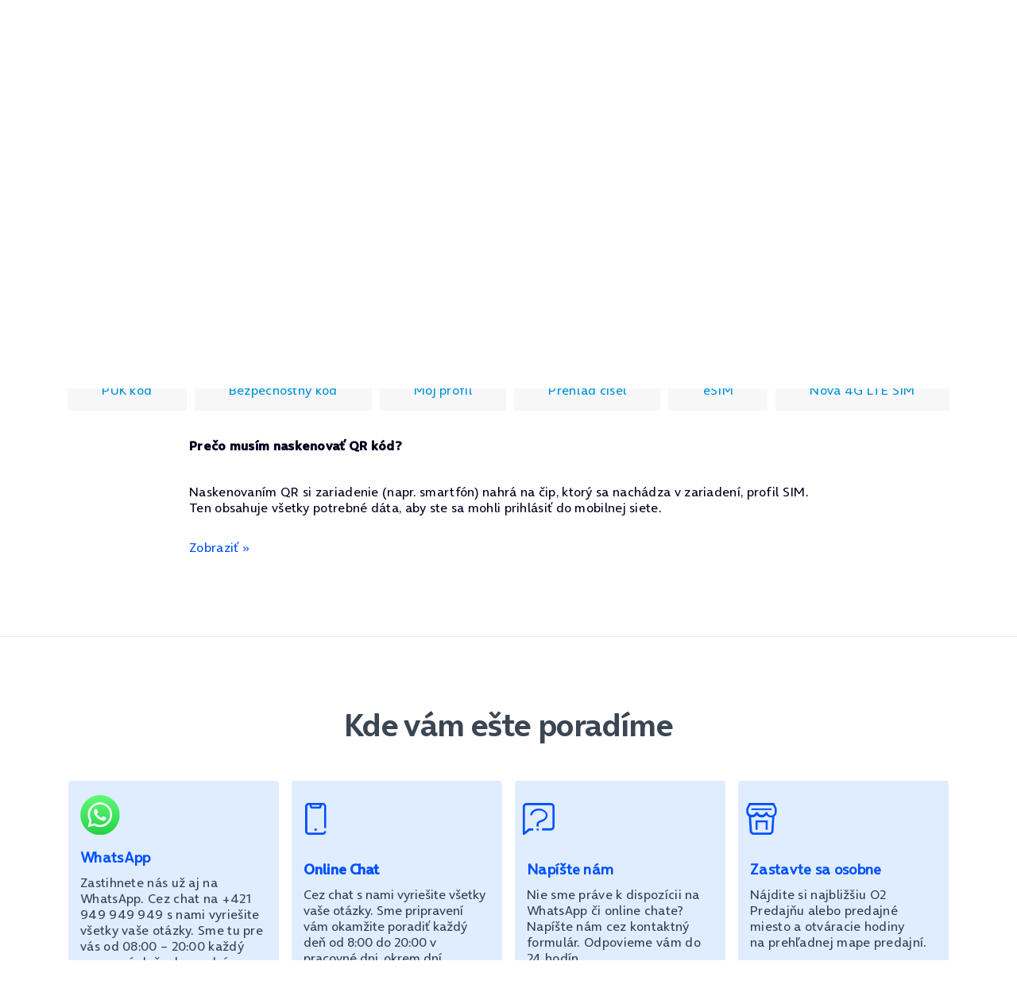

--- FILE ---
content_type: text/html;charset=UTF-8
request_url: https://www.o2.sk/podpora/centrum-podpory/moj-ucet-a-sim-karta/-/asset_publisher/w6eyNUw2uU1H/content/preco-musim-naskenovat-qr-kod-?_com_liferay_asset_publisher_web_portlet_AssetPublisherPortlet_INSTANCE_w6eyNUw2uU1H_assetEntryId=120633828&redirect=https%3A%2F%2Fwww.o2.sk%2Fpodpora%2Fcentrum-podpory%2Fmoj-ucet-a-sim-karta%2F-%2Fasset_publisher%2Fw6eyNUw2uU1H%2Fcontent%2Fpreco-musim-naskenovat-qr-kod-%3F_com_liferay_asset_publisher_web_portlet_AssetPublisherPortlet_INSTANCE_w6eyNUw2uU1H_assetEntryId%3D120633828%26_com_liferay_asset_publisher_web_portlet_AssetPublisherPortlet_INSTANCE_w6eyNUw2uU1H_redirect%3Dhttps%253A%252F%252Fwww.o2.sk%252Fpodpora%252Fcentrum-podpory%252Fmoj-ucet-a-sim-karta%253Fp_p_id%253Dcom_liferay_asset_publisher_web_portlet_AssetPublisherPortlet_INSTANCE_w6eyNUw2uU1H%2526p_p_lifecycle%253D0%2526p_p_state%253Dnormal%2526p_p_mode%253Dview%2526_com_liferay_asset_publisher_web_portlet_AssetPublisherPortlet_INSTANCE_w6eyNUw2uU1H_cur%253D0%2526p_r_p_resetCur%253Dfalse%2526_com_liferay_asset_publisher_web_portlet_AssetPublisherPortlet_INSTANCE_w6eyNUw2uU1H_assetEntryId%253D120633828
body_size: 44918
content:
<!DOCTYPE html> <html class="ltr" dir="ltr" lang="sk-SK"> <head> <meta content="text/html; charset=UTF-8" http-equiv="content-type"/> <meta http-equiv="x-ua-compatible" content="IE=edge"> <meta content="initial-scale=1.0, width=device-width" name="viewport"/> <meta name="google-site-verification" content="oi_Qo0oRQTcGPXD7mi8P9Jbr-CPh9gAPUnWCBxsHuug"/> <meta name="format-detection" content="telephone=no"> <meta name="theme-color" content="#0050ff"> <meta name="apple-mobile-web-app-status-bar-style" content="#060636"> <meta name="msapplication-navbutton-color" content="#060636"> <meta name="msapplication-TileColor" content="#032b5a"> <meta name="client-info" content="eyJtc2lzZG4tZGlnZXN0IjpudWxsLCJjbGllbnQtaXAiOiI1Mi4xNC4yMjMuMTg0IiwibXNpc2RuIjpudWxsfQ=="> <meta name="eportal-score" content="0.0"/> <script type="text/javascript" src="/ruxitagentjs_ICA7NVfhqrux_10327251022105625.js" data-dtconfig="app=723b9922f27a7cdf|ssc=1|cssm=l|owasp=1|featureHash=ICA7NVfhqrux|xb=infinario.com^pdoubleclick.net^pgoogle-analytics.com^papi.adalytics.o2.sk^pmluvii.com^piperceptions.com^p/delegate/rest/loginidm/session/prolong^pluigisbox.com^pgemius.pl|rdnt=1|uxrgce=1|cuc=3t292jxz|mel=100000|dpvc=1|md=mdcc1=aa[data-o2-id^e'header.loggedUserMail'],mdcc2=aspan.storedockbar-assistant-name ^rb strong,mdcc3=adiv.storedockbar-instore,mdcc4=a[name='eportal-context-msisdn']@content,mdcc5=adiv.fancybox-opened div.fancybox-popup-content ^rb h3,mdcc7=adiv.step-line.active div.circle-disabled span,mdcc9=ah3,mdcc10=adiv.portlet-content h1,mdcc11=a#DigitalBoxContainer ul li.active,mdcc12=aa[data-o2-id^e'link.header.loggedUserNumber'],mdcc13=dutm_campaign,mdcc14=dutm_source,mdcc15=dutm_medium|lastModification=1765180058492|postfix=3t292jxz|tp=500,50,0|srbbv=2|agentUri=/ruxitagentjs_ICA7NVfhqrux_10327251022105625.js|reportUrl=/rb_bf04952mbx|rid=RID_206565932|rpid=-1908281082|domain=o2.sk"></script><link rel="manifest" href="/delegate/manifest.json?playName=Moje%20O2%20SK&playShortName=Moje%20O2%20SK&playIconBaseUrl=%2Fo%2Feportal-liferaytheme/images%2Fmoje-o2-logo&playPlatform=play&playId=sk.o2.mojeo2&gcmSenderId=130945280786" crossorigin="use-credentials" /> <title>Prečo musím naskenovať QR kód?</title> <link rel="preconnect" href="https://www.o2static.sk" crossorigin> <!-- Google Tag Manager --> <script>var dataLayer=[{"pageType":"Article","pageDepartment":"Pre v\u00e1s","pageCategory":"podpora","visitorLoginState":"Anonymous","visitorId":null,"visitorChannel":"Online","subscriber":null,"block":null}];</script> <script>(function(w,d,s,l,i){w[l]=w[l]||[];w[l].push({"gtm.start":(new Date).getTime(),event:"gtm.js"});var f=d.getElementsByTagName(s)[0],j=d.createElement(s),dl=l!="dataLayer"?"\x26l\x3d"+l:"";j.async=true;j.src="https://www.googletagmanager.com/gtm.js?id\x3d"+i+dl;f.parentNode.insertBefore(j,f)})(window,document,"script","dataLayer","GTM-K96W");</script> <!-- End Google Tag Manager --> <script type="module" data-stencil-namespace="web-components" src="https://www.o2static.sk/o/eportal-liferaytheme/web-components/web-components.0.0.2-alpha.43.esm.js" crossorigin="anonymous"></script> <script type="module" data-stencil-namespace="o2-components" src="https://www.o2static.sk/o/eportal-liferaytheme/o2-components/o2-components.3.39.0.esm.js" crossorigin="anonymous"></script> <script src="https://www.o2static.sk/o/eportal-liferaytheme/theme/js/jquery.2.2.4.min.js" type="text/javascript" crossorigin="anonymous"></script> <script defer src="https://www.o2static.sk/o/eportal-liferaytheme/theme/js/bootstrap.3.4.1.min.js" type="text/javascript" crossorigin="anonymous"></script> <script type="module" crossorigin="anonymous"> import { O2CommonApi, AppType } from 'https://www.o2static.sk/o/eportal-liferaytheme/theme/js/common-api.0.12.0.mjs'; window.O2 = window.O2 || {}; window.O2.Common = window.O2.Common || {}; window.O2.Common.api = new O2CommonApi({"lrBlueLocation":"https://www.o2.sk","lrBlackLocation":"https://asistent.o2.sk","currentApp":"LR_BLUE"}); // for compatibility reasons, but methods should be used instead window.O2.Common.settings = window.O2.Common.api.settings; window.O2.Common.constants = AppType; </script> <script type="text/javascript">window.addEventListener("load",function(){O2.gdpr.init({cc:{cookie_name:"X-O2SK-GDPR-CC",cookie_domain:"o2.sk"},o2:{cookieNames:{source:"X-O2SK-GDPR-SOURCE",optIn:"X-O2SK-GDPR-OPTIN",gdprId:"X-O2SK-GDPR-ID"},portalURL:"https://www.o2.sk"}})});</script> <script defer src="https://www.o2static.sk/o/eportal-liferaytheme/theme/js/select.1.0.1.min.js" type="text/javascript" crossorigin="anonymous"></script> <script defer src="https://www.o2static.sk/o/eportal-liferaytheme/theme/js/validations.1.20.0.min.js" type="text/javascript" crossorigin="anonymous"></script> <script defer src="https://www.o2static.sk/o/eportal-liferaytheme/theme/js/jq.ui.1.12.1.min.js" type="text/javascript" crossorigin="anonymous"></script> <script defer src="https://www.o2static.sk/o/eportal-liferaytheme/theme/js/datatables.1.13.6.min.js" type="text/javascript" crossorigin="anonymous"></script> <script defer src="https://www.o2static.sk/o/eportal-liferaytheme/vendor/js-cookie/js.cookie.3.0.5.min.js" type="text/javascript" crossorigin="anonymous"></script> <script defer src="https://www.o2static.sk/o/eportal-liferaytheme/theme/js/swiper.5.4.5.min.js" type="text/javascript" crossorigin="anonymous"></script> <script defer src="https://www.o2static.sk/o/eportal-liferaytheme/theme/js/fancybox.2.1.7-1.min.js" type="text/javascript" crossorigin="anonymous"></script> <script src="https://www.o2static.sk/o/eportal-liferaytheme/theme/js/eportal-components-def.1.0.1.min.js" type="text/javascript" crossorigin="anonymous"></script> <script defer src="https://www.o2static.sk/o/eportal-liferaytheme/theme/js/app.1.0.0.min.js" type="text/javascript" crossorigin="anonymous"></script> <script defer src="https://www.o2static.sk/o/eportal-liferaytheme/theme/js/documentupload.1.0.0.min.js" type="text/javascript" crossorigin="anonymous"></script> <script type="text/javascript">var eportalGoogleApiKey="AIzaSyDtaY1yXWEqmWUIegBL8Lje1Z69Mb3hxKU";</script> <script type="text/javascript">const showChatWidget=true;</script> <meta content="text/html; charset=UTF-8" http-equiv="content-type" /> <meta content="Naskenovaním QR si zariadenie (napr. smartfón) nahrá na čip, ktorý sa nachádza v zariadení, profil SIM. Ten obsahuje všetky potrebné dáta, aby ste sa mohli prihlásiť do mobilnej siete.. Všetko o správe vášho telefónneho čísla a údajov, o tom, ako chrániť vašu SIM alebo ju vymeniť za novú 4G LTE SIM." lang="sk-SK" name="description" /><meta content="moj ucet, nastavennia uctu, nastavenia v moje o2, vymena sim karty, prevod cisla, moj puk kod, bezpecnostny kod, pin kod, moje telefonne cislo" lang="sk-SK" name="keywords" /> <script data-senna-track="permanent" src="https://www.o2static.sk/o/frontend-js-svg4everybody-web/index.js" type="text/javascript"></script> <link data-senna-track="temporary" href="https://www.o2.sk/podpora/centrum-podpory/moj-ucet-a-sim-karta/-/asset_publisher/w6eyNUw2uU1H/content/preco-musim-naskenovat-qr-kod-" rel="canonical" /> <meta property="og:description" content="Všetko o správe vášho telefónneho čísla a údajov, o tom, ako chrániť vašu SIM alebo ju vymeniť za novú 4G LTE SIM."> <meta property="og:locale" content="sk_SK"> <meta property="og:locale:alternate" content="sk_SK"> <meta property="og:site_name" content="O2"> <meta property="og:title" content="Prečo musím naskenovať QR kód? - O2"> <meta property="og:type" content="website"> <meta property="og:url" content="https://www.o2.sk/podpora/centrum-podpory/moj-ucet-a-sim-karta/-/asset_publisher/w6eyNUw2uU1H/content/preco-musim-naskenovat-qr-kod-"> <link href="https://www.o2static.sk/o/eportal-liferaytheme/images/favicon.ico" rel="icon" /> <link data-senna-track="temporary" href="https://www.o2static.sk/combo?browserId=chrome&amp;minifierType=&amp;themeId=o2Atomic_WAR_eportalliferaytheme&amp;languageId=sk_SK&amp;b=7307&amp;com_liferay_asset_publisher_web_portlet_AssetPublisherPortlet_INSTANCE_w6eyNUw2uU1H:%2Fcss%2Fmain.css&amp;com_liferay_journal_content_web_portlet_JournalContentPortlet_INSTANCE_he8u6yJ917Z0:%2Fcss%2Fmain.css&amp;com_liferay_product_navigation_product_menu_web_portlet_ProductMenuPortlet:%2Fcss%2Fmain.css&amp;t=1768253658000" id="52ba7e1c" rel="stylesheet" type="text/css" /> <script data-senna-track="temporary" type="text/javascript">var Liferay=Liferay||{};
Liferay.Browser={acceptsGzip:function(){return true},getMajorVersion:function(){return 131},getRevision:function(){return"537.36"},getVersion:function(){return"131.0"},isAir:function(){return false},isChrome:function(){return true},isEdge:function(){return false},isFirefox:function(){return false},isGecko:function(){return true},isIe:function(){return false},isIphone:function(){return false},isLinux:function(){return false},isMac:function(){return true},isMobile:function(){return false},isMozilla:function(){return false},
isOpera:function(){return false},isRtf:function(){return true},isSafari:function(){return true},isSun:function(){return false},isWebKit:function(){return true},isWindows:function(){return false}};Liferay.Data=Liferay.Data||{};Liferay.Data.ICONS_INLINE_SVG=true;Liferay.Data.NAV_SELECTOR="#navigation";Liferay.Data.NAV_SELECTOR_MOBILE="#navigationCollapse";Liferay.Data.isCustomizationView=function(){return false};Liferay.Data.notices=[];
Liferay.PortletKeys={DOCUMENT_LIBRARY:"com_liferay_document_library_web_portlet_DLPortlet",DYNAMIC_DATA_MAPPING:"com_liferay_dynamic_data_mapping_web_portlet_DDMPortlet",ITEM_SELECTOR:"com_liferay_item_selector_web_portlet_ItemSelectorPortlet"};Liferay.PropsValues={JAVASCRIPT_SINGLE_PAGE_APPLICATION_TIMEOUT:0,NTLM_AUTH_ENABLED:false,UPLOAD_SERVLET_REQUEST_IMPL_MAX_SIZE:104857600};
Liferay.ThemeDisplay={getLayoutId:function(){return"2485"},getLayoutRelativeControlPanelURL:function(){return"/group/guest/~/control_panel/manage?p_p_id\x3dcom_liferay_asset_publisher_web_portlet_AssetPublisherPortlet_INSTANCE_w6eyNUw2uU1H"},getLayoutRelativeURL:function(){return"/podpora/centrum-podpory/moj-ucet-a-sim-karta"},getLayoutURL:function(){return"https://www.o2.sk/podpora/centrum-podpory/moj-ucet-a-sim-karta"},getParentLayoutId:function(){return"845"},isControlPanel:function(){return false},
isPrivateLayout:function(){return"false"},isVirtualLayout:function(){return false},getBCP47LanguageId:function(){return"sk-SK"},getCanonicalURL:function(){return"https://www.o2.sk/podpora/centrum-podpory/moj-ucet-a-sim-karta/-/asset_publisher/w6eyNUw2uU1H/content/preco-musim-naskenovat-qr-kod-"},getCDNBaseURL:function(){return"https://www.o2static.sk"},getCDNDynamicResourcesHost:function(){return"https://www.o2static.sk"},getCDNHost:function(){return"https://www.o2static.sk"},getCompanyGroupId:function(){return"1992827"},
getCompanyId:function(){return"1"},getDefaultLanguageId:function(){return"sk_SK"},getDoAsUserIdEncoded:function(){return""},getLanguageId:function(){return"sk_SK"},getParentGroupId:function(){return"2355222"},getPathContext:function(){return""},getPathImage:function(){return"https://www.o2static.sk/image"},getPathJavaScript:function(){return"/o/frontend-js-web"},getPathMain:function(){return"/c"},getPathThemeImages:function(){return"https://www.o2.sk/o/eportal-liferaytheme/images"},getPathThemeRoot:function(){return"/o/eportal-liferaytheme"},
getPlid:function(){return"103609647"},getPortalURL:function(){return"https://www.o2.sk"},getScopeGroupId:function(){return"2355222"},getScopeGroupIdOrLiveGroupId:function(){return"2355222"},getSessionId:function(){return""},getSiteAdminURL:function(){return"https://www.o2.sk/group/guest/~/control_panel/manage?p_p_lifecycle\x3d0\x26p_p_state\x3dmaximized\x26p_p_mode\x3dview"},getSiteGroupId:function(){return"2355222"},getURLControlPanel:function(){return"/group/control_panel?refererPlid\x3d103609647"},
getURLHome:function(){return"https://www.o2.sk/web/guest"},getUserEmailAddress:function(){return""},getUserId:function(){return"5"},getUserName:function(){return""},isAddSessionIdToURL:function(){return false},isImpersonated:function(){return false},isSignedIn:function(){return false},isStateExclusive:function(){return false},isStateMaximized:function(){return false},isStatePopUp:function(){return false}};var themeDisplay=Liferay.ThemeDisplay;
Liferay.AUI={getAvailableLangPath:function(){return"available_languages.jsp?browserId\x3dchrome\x26themeId\x3do2Atomic_WAR_eportalliferaytheme\x26colorSchemeId\x3d01\x26minifierType\x3djs\x26languageId\x3dsk_SK\x26b\x3d7307\x26t\x3d1768257065630"},getCombine:function(){return true},getComboPath:function(){return"https://www.o2static.sk/combo/?browserId\x3dchrome\x26minifierType\x3d\x26languageId\x3dsk_SK\x26b\x3d7307\x26t\x3d1768257294817\x26"},getDateFormat:function(){return"%d.%m.%Y"},getEditorCKEditorPath:function(){return"/o/frontend-editor-ckeditor-web"},
getFilter:function(){var filter="raw";filter="min";return filter},getFilterConfig:function(){var instance=this;var filterConfig=null;if(!instance.getCombine())filterConfig={replaceStr:".js"+instance.getStaticResourceURLParams(),searchExp:"\\.js$"};return filterConfig},getJavaScriptRootPath:function(){return"/o/frontend-js-web"},getLangPath:function(){return"aui_lang.jsp?browserId\x3dchrome\x26themeId\x3do2Atomic_WAR_eportalliferaytheme\x26colorSchemeId\x3d01\x26minifierType\x3djs\x26languageId\x3dsk_SK\x26b\x3d7307\x26t\x3d1768257294817"},
getPortletRootPath:function(){return"/html/portlet"},getStaticResourceURLParams:function(){return"?browserId\x3dchrome\x26minifierType\x3d\x26languageId\x3dsk_SK\x26b\x3d7307\x26t\x3d1768257294817"}};Liferay.authToken="UUd6btQv";Liferay.currentURL="/podpora/centrum-podpory/moj-ucet-a-sim-karta/-/asset_publisher/w6eyNUw2uU1H/content/preco-musim-naskenovat-qr-kod-?_com_liferay_asset_publisher_web_portlet_AssetPublisherPortlet_INSTANCE_w6eyNUw2uU1H_assetEntryId\x3d120633828\x26redirect\x3dhttps%3A%2F%2Fwww.o2.sk%2Fpodpora%2Fcentrum-podpory%2Fmoj-ucet-a-sim-karta%2F-%2Fasset_publisher%2Fw6eyNUw2uU1H%2Fcontent%2Fpreco-musim-naskenovat-qr-kod-%3F_com_liferay_asset_publisher_web_portlet_AssetPublisherPortlet_INSTANCE_w6eyNUw2uU1H_assetEntryId%3D120633828%26_com_liferay_asset_publisher_web_portlet_AssetPublisherPortlet_INSTANCE_w6eyNUw2uU1H_redirect%3Dhttps%253A%252F%252Fwww.o2.sk%252Fpodpora%252Fcentrum-podpory%252Fmoj-ucet-a-sim-karta%253Fp_p_id%253Dcom_liferay_asset_publisher_web_portlet_AssetPublisherPortlet_INSTANCE_w6eyNUw2uU1H%2526p_p_lifecycle%253D0%2526p_p_state%253Dnormal%2526p_p_mode%253Dview%2526_com_liferay_asset_publisher_web_portlet_AssetPublisherPortlet_INSTANCE_w6eyNUw2uU1H_cur%253D0%2526p_r_p_resetCur%253Dfalse%2526_com_liferay_asset_publisher_web_portlet_AssetPublisherPortlet_INSTANCE_w6eyNUw2uU1H_assetEntryId%253D120633828";
Liferay.currentURLEncoded="%2Fpodpora%2Fcentrum-podpory%2Fmoj-ucet-a-sim-karta%2F-%2Fasset_publisher%2Fw6eyNUw2uU1H%2Fcontent%2Fpreco-musim-naskenovat-qr-kod-%3F_com_liferay_asset_publisher_web_portlet_AssetPublisherPortlet_INSTANCE_w6eyNUw2uU1H_assetEntryId%3D120633828%26redirect%3Dhttps%253A%252F%252Fwww.o2.sk%252Fpodpora%252Fcentrum-podpory%252Fmoj-ucet-a-sim-karta%252F-%252Fasset_publisher%252Fw6eyNUw2uU1H%252Fcontent%252Fpreco-musim-naskenovat-qr-kod-%253F_com_liferay_asset_publisher_web_portlet_AssetPublisherPortlet_INSTANCE_w6eyNUw2uU1H_assetEntryId%253D120633828%2526_com_liferay_asset_publisher_web_portlet_AssetPublisherPortlet_INSTANCE_w6eyNUw2uU1H_redirect%253Dhttps%25253A%25252F%25252Fwww.o2.sk%25252Fpodpora%25252Fcentrum-podpory%25252Fmoj-ucet-a-sim-karta%25253Fp_p_id%25253Dcom_liferay_asset_publisher_web_portlet_AssetPublisherPortlet_INSTANCE_w6eyNUw2uU1H%252526p_p_lifecycle%25253D0%252526p_p_state%25253Dnormal%252526p_p_mode%25253Dview%252526_com_liferay_asset_publisher_web_portlet_AssetPublisherPortlet_INSTANCE_w6eyNUw2uU1H_cur%25253D0%252526p_r_p_resetCur%25253Dfalse%252526_com_liferay_asset_publisher_web_portlet_AssetPublisherPortlet_INSTANCE_w6eyNUw2uU1H_assetEntryId%25253D120633828";</script> <script src="/o/js_loader_config?t=1768257213084" type="text/javascript"></script> <script data-senna-track="permanent" src="https://www.o2static.sk/combo?browserId=chrome&minifierType=js&languageId=sk_SK&b=7307&t=1768257294817&/o/frontend-js-aui-web/aui/aui/aui.js&/o/frontend-js-aui-web/liferay/modules.js&/o/frontend-js-aui-web/liferay/aui_sandbox.js&/o/frontend-js-aui-web/aui/attribute-base/attribute-base.js&/o/frontend-js-aui-web/aui/attribute-complex/attribute-complex.js&/o/frontend-js-aui-web/aui/attribute-core/attribute-core.js&/o/frontend-js-aui-web/aui/attribute-observable/attribute-observable.js&/o/frontend-js-aui-web/aui/attribute-extras/attribute-extras.js&/o/frontend-js-aui-web/aui/event-custom-base/event-custom-base.js&/o/frontend-js-aui-web/aui/event-custom-complex/event-custom-complex.js&/o/frontend-js-aui-web/aui/oop/oop.js&/o/frontend-js-aui-web/aui/aui-base-lang/aui-base-lang.js&/o/frontend-js-aui-web/liferay/dependency.js&/o/frontend-js-aui-web/liferay/util.js&/o/frontend-js-web/loader/config.js&/o/frontend-js-web/loader/loader.js&/o/frontend-js-web/liferay/dom_task_runner.js&/o/frontend-js-web/liferay/events.js&/o/frontend-js-web/liferay/lazy_load.js&/o/frontend-js-web/liferay/liferay.js&/o/frontend-js-web/liferay/global.bundle.js&/o/frontend-js-web/liferay/portlet.js&/o/frontend-js-web/liferay/workflow.js" type="text/javascript"></script> <script data-senna-track="temporary" src="https://www.o2static.sk/o/js_bundle_config?t=1768257224778" type="text/javascript"></script> <script data-senna-track="temporary" type="text/javascript"></script> <link class="lfr-css-file" data-senna-track="temporary" href="https://www.o2static.sk/o/eportal-liferaytheme/css/main.css?browserId=chrome&amp;themeId=o2Atomic_WAR_eportalliferaytheme&amp;minifierType=css&amp;languageId=sk_SK&amp;b=7307&amp;t=1768253658000" id="liferayThemeCSS" rel="stylesheet" type="text/css" /> <style data-senna-track="temporary" type="text/css">.guru-help .fifth_block{display:none}.folder{width:100%}.cke_source{white-space:pre-wrap !important}</style> <style data-senna-track="temporary" type="text/css"></style> <style data-senna-track="temporary" type="text/css"></style> <script data-senna-track="temporary" type="text/javascript">if(window.Analytics)window._com_liferay_document_library_analytics_isViewFileEntry=false;</script> <script type="text/javascript">Liferay.on("ddmFieldBlur",function(event){if(window.Analytics)Analytics.send("fieldBlurred","Form",{fieldName:event.fieldName,focusDuration:event.focusDuration,formId:event.formId,page:event.page})});Liferay.on("ddmFieldFocus",function(event){if(window.Analytics)Analytics.send("fieldFocused","Form",{fieldName:event.fieldName,formId:event.formId,page:event.page})});
Liferay.on("ddmFormPageShow",function(event){if(window.Analytics)Analytics.send("pageViewed","Form",{formId:event.formId,page:event.page,title:event.title})});Liferay.on("ddmFormSubmit",function(event){if(window.Analytics)Analytics.send("formSubmitted","Form",{formId:event.formId})});Liferay.on("ddmFormView",function(event){if(window.Analytics)Analytics.send("formViewed","Form",{formId:event.formId,title:event.title})});</script> <style id="liferayPortalCSS"> @media (max-width: 767px) { .navbar-o2 .navbar-nav { display: none; } } </style> <style id="o2-components-style"> o2-accordion,o2-alert,o2-badge,o2-box,o2-breadcrumbs,o2-breadcrumbs-item,o2-button,o2-carousel,o2-checkbox,o2-checkbox-group,o2-chip,o2-content,o2-datetime,o2-dropdown,o2-eek,o2-flex,o2-focus-trap,o2-form,o2-form-field,o2-gallery,o2-icon,o2-icon-button,o2-input,o2-loader,o2-menu,o2-menu-item,o2-metro,o2-metro-item,o2-modal,o2-msisdn-selector,o2-notification-badge,o2-password,o2-password-indicator,o2-picture,o2-progress,o2-radio,o2-radio-group,o2-search,o2-select,o2-select-multiple,o2-select-single,o2-slider,o2-status,o2-swiper,o2-swiper-slide,o2-tab,o2-tab-content,o2-tabs,o2-tag,o2-textarea,o2-toast,o2-toast-container,o2-toggle,o2-tooltip,o2-tooltip-wrapper {visibility:hidden;} .hydrated{visibility:inherit} </style> <link href="https://www.o2static.sk/o/eportal-liferaytheme/foundation/css/base.3.18.0.min.css" rel="stylesheet" media="all" type="text/css" crossorigin="anonymous"> <link href="https://www.o2static.sk/o/eportal-liferaytheme/theme/css/grid-legacy.3.4.1.min.css" rel="stylesheet" media="all" type="text/css" crossorigin="anonymous"> <link href="https://www.o2static.sk/o/eportal-liferaytheme/foundation/css/grid.3.18.0.min.css" rel="stylesheet" media="all" type="text/css" crossorigin="anonymous"> <link href="https://www.o2static.sk/o/eportal-liferaytheme/foundation/css/utilities.3.18.0.min.css" rel="stylesheet" media="all" type="text/css" crossorigin="anonymous"> <link href="https://www.o2static.sk/o/eportal-liferaytheme/theme/css/vendor.1.0.0.min.css" rel="stylesheet" media="all" type="text/css" crossorigin="anonymous"> <link href="https://www.o2static.sk/o/eportal-liferaytheme/theme/css/swiper.5.4.5.min.css" rel="stylesheet" media="all" type="text/css" crossorigin="anonymous"> <link href="https://www.o2static.sk/o/eportal-liferaytheme/theme/css/o2-font.1.3.3.min.css" rel="stylesheet" media="all" type="text/css" crossorigin="anonymous"> <link href="https://www.o2static.sk/o/eportal-liferaytheme/navigation/css/navigation.4.8.0.min.css" rel="stylesheet" media="all" type="text/css" crossorigin="anonymous"> <link href="https://www.o2static.sk/o/eportal-liferaytheme/theme/css/core.1.0.2.min.css" rel="stylesheet" media="all" type="text/css" crossorigin="anonymous"> <link href="https://www.o2static.sk/o/eportal-liferaytheme/theme/css/components-legacy.1.0.2.min.css" rel="stylesheet" media="all" type="text/css" crossorigin="anonymous"> <link href="https://www.o2static.sk/o/eportal-liferaytheme/theme/css/captcha.1.4.2.min.css" rel="stylesheet" media="all" type="text/css" crossorigin="anonymous"> <link href="https://www.o2static.sk/o/eportal-liferaytheme/gdpr/css/gdpr.3.13.0.min.css" rel="stylesheet" media="all" type="text/css" crossorigin="anonymous"> <link href="https://www.o2static.sk/o/eportal-liferaytheme/o2-components/o2-components.3.39.0.css" rel="stylesheet" media="all" type="text/css" crossorigin="anonymous"> </head> <body class="chrome controls-visible yui3-skin-sam guest-site signed-out public-page site animation-off" data-theme="o2"> <!-- Google Tag Manager (noscript) --> <noscript> <iframe src="https://www.googletagmanager.com/ns.html?id=GTM-K96W" height="0" width="0" style="display:none;visibility:hidden"></iframe> </noscript> <!-- End Google Tag Manager (noscript) --> <nav class="quick-access-nav"> <o2-button href="#main-content" aria-label="Preskočiť navigáciu a prejsť na hlavný obsah">Preskočiť na obsah</o2-button> </nav> <div class="d-flex flex-column min-vh-100"> <div class="d-flex flex-column flex-fill" id="wrapper"> <div id="page"> <header class="header" data-controller="header" data-testid="header"> <div class="container"> <!-- TOP NAV only DESKTOP --> <nav class="top" data-controller="topmenu" aria-label="Výber medzi osobnými a firemnými ponukami"> <ul class="top__list"> <li class="top__item"> <a href="/" class="top__link top__link--active" data-action="click->topmenu#activate" data-topmenu-target="link" data-testid="header.topMenu.link.1"> Osobné </a> </li> <li class="top__item"> <a href="/ponuka/biznis-riesenia/pre-vas-biznis" class="top__link" data-action="click->topmenu#activate" data-topmenu-target="link" data-testid="header.topMenu.link.2"> Podnikatelia a firmy </a> </li> </ul> <hr class="top__separator" aria-hidden="true" /> </nav> <!-- MAIN MENU --> <div class="main"> <div class="logo"> <a href="/" data-testid="header.link.logo"> <svg viewBox="0 0 20 20" width="36" height="36" fill="white" aria-labelledby="title"> <title id="title">O2 Logo</title> <path d="M16.4807 18.0119C17.488 17.0056 18.8058 15.7843 18.8058 14.455C18.8058 13.2242 18.0443 12.6223 16.8694 12.6223C16.2422 12.6223 15.597 12.7841 15.0397 13.0719L15.1376 14.1141C15.544 13.8447 16.0393 13.6111 16.5603 13.6111C17.0636 13.6111 17.5676 13.8802 17.5676 14.4553C17.5676 15.6042 15.4734 17.3833 14.8988 17.9486V19H19V18.0119H16.4807ZM8.10308 1C3.84123 1 1 4.10951 1 8.41183C1 12.4658 3.89592 15.8251 8.10308 15.8251C12.2825 15.8251 15.1785 12.4658 15.1785 8.41218C15.1785 4.10951 12.3372 1.0007 8.10308 1.0007V1ZM8.10308 13.7142C5.07008 13.7142 3.73115 10.9388 3.73115 8.41183C3.73115 5.71949 5.34319 3.10983 8.10308 3.10983C10.8342 3.10983 12.4459 5.71914 12.4459 8.41183C12.4459 10.9388 11.107 13.7142 8.10308 13.7142Z" /> </svg> </a> </div> <div class="navigation"> <div class="overlay" data-header-target="overlay" data-action="click->header#overlayClicked"></div> <nav id="megamenu-main" class="menu" data-header-target="menu"> <!-- TOP NAV only MOBILE --> <div class="menu__head-mobile" data-header-target="mobileMenuHead"> <nav class="top-mobile" data-controller="topmenu" aria-label="Výber medzi osobnými a firemnými ponukami"> <ul class="top-mobile__list"> <li class="top-mobile__item"> <a href="/" class="top-mobile__link top-mobile__link--active" data-action="click->topmenu#activate" data-topmenu-target="linkMobile" data-testid="header.topMenuMobile.link.1"> Osobné </a> </li> <li class="top-mobile__item"> <a href="/ponuka/biznis-riesenia/pre-vas-biznis" class="top-mobile__link" data-action="click->topmenu#activate" data-topmenu-target="linkMobile" data-testid="header.topMenuMobile.link.2"> Podnikatelia a firmy </a> </li> </ul> </nav> <button type="button" class="close-button" data-header-target="closeMenu" data-action="click->header#closeMenuClicked" data-testid="header.topMenuMobileClose.button" aria-label="Zavrieť menu"> <o2-icon name="close" size="18"></o2-icon> </button> </div><nav class="menu__wrapper" aria-label="Navigácia prvej úrovne"> <div class="menu__title">Ponuka O2</div> <div class="separator px-3" aria-hidden="true"> <hr> </div> <ul class="menu__list" data-header-target="menuMain" data-action="click->header#menuMainTargetClicked"> <li class="menu__item"> <a href="https://www.o2.sk/vianoce" class="menu__link" data-testid="mainNavigation.menuItem.1"> Vianoce nekončia </a> </li> <li class="separator" aria-hidden="true"> <hr /> </li> <li class="menu__item"> <a href="https://www.o2.sk/spolu" class="menu__link" data-testid="mainNavigation.menuItem.2"> O2 Spolu </a> </li> <li class="separator" aria-hidden="true"> <hr /> </li> <li class="menu__item menu-item-has-children" data-controller="megamenu"> <button type="button" class="menu__button" aria-expanded="false" aria-controls="megamenu-/link/ponuka/mobilne-sluzby" data-megamenu-target="button" data-action="click->megamenu#toggleMegamenu" data-testid="mainNavigation.menuItem.3" > Mobilné služby </button> <section id="megamenu-/link/ponuka/mobilne-sluzby" class="megamenu" data-megamenu-target="megamenu" aria-label="Navigácia druhej úrovne"> <!-- TOP SUBMENU only MOBILE --> <div class="menu__head-mobile" data-header-target="mobileMenuHead"> <button type="button" class="back-button" data-header-target="goBack" data-action="click->header#goBackClicked" data-testid="header.topMenuMobileBack.button" aria-label="Späť na úroveň vyššie" > <o2-icon name="chevron-left" size="18"></o2-icon> Späť </button> <button type="button" class="close-button" data-header-target="closeMenu" data-action="click->header#closeMenuClicked" data-testid="header.topMenuMobileClose.button" aria-label="Zavrieť menu" > <o2-icon name="close" size="18"></o2-icon> </button> </div> <div class="container-fluid-md container-lg"> <ul class="megamenu__menu"> <li class="megamenu__item"> <div class="megamenu__title"> <a href="https://www.o2.sk/ponuka/mobilne-sluzby" class="megamenu__link" data-testid="mainNavigation.megaMenu.title.1"> Mobilné služby <o2-icon name="chevron-right" size="19"></o2-icon> </a> </div> <div class="megamenu__title--mobile"> Mobilné služby </div> <ul class="submenu"> <li class="separator" aria-hidden="true"> <hr /> </li> <li class="submenu__item"> <a href="https://www.o2.sk/o2-pausal" class="submenu__link" data-testid="mainNavigation.megaMenu.submenuItem.1"> O2 Paušály </a> </li> <li class="separator" aria-hidden="true"> <hr /> </li> <li class="submenu__item"> <a href="https://www.o2.sk/ponuka/mobilne-sluzby/o2-fer" class="submenu__link" data-testid="mainNavigation.megaMenu.submenuItem.2"> O2 Fér na faktúru </a> </li> <li class="separator" aria-hidden="true"> <hr /> </li> <li class="submenu__item"> <a href="https://www.o2.sk/ponuka/mobilne-sluzby/o2-junior" class="submenu__link" data-testid="mainNavigation.megaMenu.submenuItem.3"> O2 Junior <o2-badge color="" size="small">K O2 Paušálu</o2-badge> </a> </li> <li class="separator" aria-hidden="true"> <hr /> </li> <li class="submenu__item"> <a href="https://www.o2.sk/ponuka/mobilne-sluzby/o2-datovka" class="submenu__link" data-testid="mainNavigation.megaMenu.submenuItem.4"> O2 Dátovka </a> </li> <li class="separator" aria-hidden="true"> <hr /> </li> <li class="submenu__item"> <a href="https://www.o2.sk/ponuka/mobilne-sluzby/o2-volnost" class="submenu__link" data-testid="mainNavigation.megaMenu.submenuItem.5"> O2 Voľnosť </a> </li> <li class="separator" aria-hidden="true"> <hr /> </li> <li class="submenu__item"> <a href="https://www.o2.sk/o2-simka" class="submenu__link" data-testid="mainNavigation.megaMenu.submenuItem.6"> O2 SIMka </a> </li> <li class="separator" aria-hidden="true"> <hr /> </li> </ul> </li> <li class="megamenu__item"> <div class="megamenu__title"> Doplnkové služby </div> <div class="megamenu__title--mobile"> Doplnkové služby </div> <ul class="submenu"> <li class="separator" aria-hidden="true"> <hr /> </li> <li class="submenu__item"> <a href="https://www.o2.sk/ponuka/mobilne-sluzby/doplnkove-sluzby/balicky" class="submenu__link" data-testid="mainNavigation.megaMenu.submenuItem.7"> Balíčky a služby </a> </li> <li class="separator" aria-hidden="true"> <hr /> </li> <li class="submenu__item"> <a href="https://www.o2.sk/ponuka/mobilne-sluzby/zmena-volacieho-programu" class="submenu__link" data-testid="mainNavigation.megaMenu.submenuItem.8"> Zmena programu </a> </li> <li class="separator" aria-hidden="true"> <hr /> </li> <li class="submenu__item"> <a href="https://www.o2.sk/podpora/roaming" class="submenu__link" data-testid="mainNavigation.megaMenu.submenuItem.9"> O2 Roaming </a> </li> <li class="separator" aria-hidden="true"> <hr /> </li> <li class="submenu__item"> <a href="https://www.o2.sk/link/ponuka/mobilne-sluzby/prenos-cisla" class="submenu__link" data-testid="mainNavigation.megaMenu.submenuItem.10"> Prenos čísla </a> </li> <li class="separator" aria-hidden="true"> <hr /> </li> <li class="submenu__item"> <a href="https://www.o2.sk/ponuka/mobilne-sluzby/doplnkove-sluzby/o2-cestovna-poistka" class="submenu__link" data-testid="mainNavigation.megaMenu.submenuItem.11"> O2 Cestovná poistka </a> </li> <li class="separator" aria-hidden="true"> <hr /> </li> <li class="submenu__item"> <a href="https://www.o2.sk/security" class="submenu__link" data-testid="mainNavigation.megaMenu.submenuItem.12"> O2 Security </a> </li> <li class="separator" aria-hidden="true"> <hr /> </li> </ul> </li> <li class="megamenu__item"> <div class="megamenu__title"> Benefity </div> <div class="megamenu__title--mobile"> Benefity </div> <ul class="submenu"> <li class="separator" aria-hidden="true"> <hr /> </li> <li class="submenu__item"> <a href="https://www.o2.sk/prekvapenia" class="submenu__link" data-testid="mainNavigation.megaMenu.submenuItem.13"> O2 Prekvapenia <o2-badge color="" size="small">Nové</o2-badge> </a> </li> <li class="separator" aria-hidden="true"> <hr /> </li> <li class="submenu__item"> <a href="https://www.o2.sk/volania/o2-pausal/vykupenie-z-viazanosti" class="submenu__link" data-testid="mainNavigation.megaMenu.submenuItem.14"> Vykúpenie z viazanosti </a> </li> <li class="separator" aria-hidden="true"> <hr /> </li> <li class="submenu__item"> <a href="https://www.o2.sk/ponuka/mobilne-sluzby/novy-o2-pausal/predplatne-k-pausalu" class="submenu__link" data-testid="mainNavigation.megaMenu.submenuItem.15"> O2 Predplatné </a> </li> <li class="separator" aria-hidden="true"> <hr /> </li> </ul> </li> </ul> </div> </section> </li> <li class="separator" aria-hidden="true"> <hr /> </li> <li class="menu__item menu-item-has-children" data-controller="megamenu"> <button type="button" class="menu__button" aria-expanded="false" aria-controls="megamenu-/ponuka/pre-domacnost" data-megamenu-target="button" data-action="click->megamenu#toggleMegamenu" data-testid="mainNavigation.menuItem.4" > Internet a TV </button> <section id="megamenu-/ponuka/pre-domacnost" class="megamenu" data-megamenu-target="megamenu" aria-label="Navigácia druhej úrovne"> <!-- TOP SUBMENU only MOBILE --> <div class="menu__head-mobile" data-header-target="mobileMenuHead"> <button type="button" class="back-button" data-header-target="goBack" data-action="click->header#goBackClicked" data-testid="header.topMenuMobileBack.button" aria-label="Späť na úroveň vyššie" > <o2-icon name="chevron-left" size="18"></o2-icon> Späť </button> <button type="button" class="close-button" data-header-target="closeMenu" data-action="click->header#closeMenuClicked" data-testid="header.topMenuMobileClose.button" aria-label="Zavrieť menu" > <o2-icon name="close" size="18"></o2-icon> </button> </div> <div class="container-fluid-md container-lg"> <ul class="megamenu__menu"> <li class="megamenu__item"> <div class="megamenu__title"> Internet </div> <div class="megamenu__title--mobile"> Internet </div> <ul class="submenu"> <li class="separator" aria-hidden="true"> <hr /> </li> <li class="submenu__item"> <a href="https://www.o2.sk/internet-na-doma" class="submenu__link" data-testid="mainNavigation.megaMenu.submenuItem.16"> Overenie dostupnosti </a> </li> <li class="separator" aria-hidden="true"> <hr /> </li> <li class="submenu__item"> <a href="https://www.o2.sk/optika" class="submenu__link" data-testid="mainNavigation.megaMenu.submenuItem.17"> O2 Internet optikou </a> </li> <li class="separator" aria-hidden="true"> <hr /> </li> <li class="submenu__item"> <a href="https://www.o2.sk/ponuka/pre-domacnost/internet-na-doma/vykupenie-z-viazanosti" class="submenu__link" data-testid="mainNavigation.megaMenu.submenuItem.18"> Vykúpenie z viazanosti </a> </li> <li class="separator" aria-hidden="true"> <hr /> </li> </ul> </li> <li class="megamenu__item"> <div class="megamenu__title"> Televízia </div> <div class="megamenu__title--mobile"> Televízia </div> <ul class="submenu"> <li class="separator" aria-hidden="true"> <hr /> </li> <li class="submenu__item"> <a href="https://www.o2.sk/ponuka/pre-domacnost/o2-tv" class="submenu__link" data-testid="mainNavigation.megaMenu.submenuItem.19"> O2 TV </a> </li> <li class="separator" aria-hidden="true"> <hr /> </li> <li class="submenu__item"> <a href="https://www.o2.sk/ponuka/mobilne-sluzby/novy-o2-pausal/predplatne-k-pausalu/o2-tv" class="submenu__link" data-testid="mainNavigation.megaMenu.submenuItem.20"> Predplatné O2 TV </a> </li> <li class="separator" aria-hidden="true"> <hr /> </li> <li class="submenu__item"> <a href="https://www.o2.sk/ponuka/pre-domacnost/o2-tv#porovnanieo2tv" class="submenu__link" data-testid="mainNavigation.megaMenu.submenuItem.21"> Zoznam staníc </a> </li> <li class="separator" aria-hidden="true"> <hr /> </li> <li class="submenu__item"> <a href="https://www.o2.sk/ponuka/pre-domacnost/o2-tv#navodyadokumenty" class="submenu__link" data-testid="mainNavigation.megaMenu.submenuItem.22"> Návody a dokumenty </a> </li> <li class="separator" aria-hidden="true"> <hr /> </li> </ul> </li> <li class="megamenu__item"> <div class="megamenu__title"> Podpora </div> <div class="megamenu__title--mobile"> Podpora </div> <ul class="submenu"> <li class="separator" aria-hidden="true"> <hr /> </li> <li class="submenu__item"> <a href="https://www.o2.sk/podpora/centrum-podpory/o2-internet-na-doma/navody" class="submenu__link" data-testid="mainNavigation.megaMenu.submenuItem.23"> O2 Internet vzduchom </a> </li> <li class="separator" aria-hidden="true"> <hr /> </li> <li class="submenu__item"> <a href="https://www.o2.sk/podpora/centrum-podpory/o2-internet-optikou" class="submenu__link" data-testid="mainNavigation.megaMenu.submenuItem.24"> O2 Internet optikou </a> </li> <li class="separator" aria-hidden="true"> <hr /> </li> <li class="submenu__item"> <a href="https://www.o2.sk/podpora/centrum-podpory/o2tv" class="submenu__link" data-testid="mainNavigation.megaMenu.submenuItem.25"> O2 TV </a> </li> <li class="separator" aria-hidden="true"> <hr /> </li> </ul> </li> </ul> </div> </section> </li> <li class="separator" aria-hidden="true"> <hr /> </li> <li class="menu__item menu-item-has-children" data-controller="megamenu"> <button type="button" class="menu__button" aria-expanded="false" aria-controls="megamenu-/ponuka/telefony-a-zariadenia" data-megamenu-target="button" data-action="click->megamenu#toggleMegamenu" data-testid="mainNavigation.menuItem.6" > Telefóny a zariadenia </button> <section id="megamenu-/ponuka/telefony-a-zariadenia" class="megamenu" data-megamenu-target="megamenu" aria-label="Navigácia druhej úrovne"> <!-- TOP SUBMENU only MOBILE --> <div class="menu__head-mobile" data-header-target="mobileMenuHead"> <button type="button" class="back-button" data-header-target="goBack" data-action="click->header#goBackClicked" data-testid="header.topMenuMobileBack.button" aria-label="Späť na úroveň vyššie" > <o2-icon name="chevron-left" size="18"></o2-icon> Späť </button> <button type="button" class="close-button" data-header-target="closeMenu" data-action="click->header#closeMenuClicked" data-testid="header.topMenuMobileClose.button" aria-label="Zavrieť menu" > <o2-icon name="close" size="18"></o2-icon> </button> </div> <div class="container-fluid-md container-lg"> <ul class="megamenu__menu megamenu__menu--no-gap megamenu__menu--no-pad"> <li class="menu__title"> <a href="https://www.o2.sk/ponuka/telefony-a-zariadenia"> Telefóny a zariadenia <o2-icon name="chevron-right" size="20"></o2-icon> </a> </li> <li class="separator" aria-hidden="true"> <hr /> </li> <li class="megamenu__item megamenu__item-has-submenu"> <div class="megamenu__title"> <a href="https://www.o2.sk/e-shop/produkty/telefony" class="megamenu__link" data-testid="mainNavigation.megaMenu.title.7"> Telefóny <o2-icon name="chevron-right" size="20"></o2-icon> </a> </div> <button type="button" class="mobile-button" data-action="click->header#submenuInnerTargetClicked" data-testid="mainNavigation.megaMenu.subMenuOpener.7"> Telefóny </button> <ul class="submenu--inner" data-header-target="submenuInner" aria-label="Navigácia tretej úrovne"> <li class="menu__title"> <a href="https://www.o2.sk/e-shop/produkty/telefony"> Telefóny <o2-icon name="chevron-right" size="20"></o2-icon> </a> </li> <li class="separator" aria-hidden="true"> <hr /> </li> <li class="submenu__item"> <a href="https://www.o2.sk/vianocna-ponuka" class="submenu__link" data-testid="mainNavigation.megaMenu.submenuItem.26"> Vianoce nekončia <o2-badge color="" size="small">Zľavy</o2-badge> </a> </li> <li class="separator" aria-hidden="true"> <hr /> </li> <li class="submenu__item"> <a href="https://www.o2.sk/e-shop/produkty/telefony-apple" class="submenu__link" data-testid="mainNavigation.megaMenu.submenuItem.27"> Apple </a> </li> <li class="separator" aria-hidden="true"> <hr /> </li> <li class="submenu__item"> <a href="https://www.o2.sk/e-shop/produkty/telefony-samsung" class="submenu__link" data-testid="mainNavigation.megaMenu.submenuItem.28"> Samsung </a> </li> <li class="separator" aria-hidden="true"> <hr /> </li> <li class="submenu__item"> <a href="https://www.o2.sk/e-shop/produkty/telefony-xiaomi" class="submenu__link" data-testid="mainNavigation.megaMenu.submenuItem.29"> Xiaomi </a> </li> <li class="separator" aria-hidden="true"> <hr /> </li> <li class="submenu__item"> <a href="https://www.o2.sk/e-shop/produkty/telefony-motorola" class="submenu__link" data-testid="mainNavigation.megaMenu.submenuItem.30"> Motorola </a> </li> <li class="separator" aria-hidden="true"> <hr /> </li> <li class="submenu__item"> <a href="https://www.o2.sk/e-shop/produkty/telefony-honor" class="submenu__link" data-testid="mainNavigation.megaMenu.submenuItem.31"> Honor </a> </li> <li class="separator" aria-hidden="true"> <hr /> </li> <li class="submenu__item"> <a href="https://www.o2.sk/e-shop/produkty/telefony-google-pixel" class="submenu__link" data-testid="mainNavigation.megaMenu.submenuItem.32"> Google Pixel </a> </li> <li class="separator" aria-hidden="true"> <hr /> </li> </ul> </li> <li class="separator" aria-hidden="true"> <hr /> </li> <li class="megamenu__item megamenu__item-has-submenu"> <div class="megamenu__title"> <a href="https://www.o2.sk/e-shop/produkty/smart-hodinky" class="megamenu__link" data-testid="mainNavigation.megaMenu.title.8"> Smart hodinky <o2-icon name="chevron-right" size="20"></o2-icon> </a> </div> <button type="button" class="mobile-button" data-action="click->header#submenuInnerTargetClicked" data-testid="mainNavigation.megaMenu.subMenuOpener.8"> Smart hodinky </button> <ul class="submenu--inner" data-header-target="submenuInner" aria-label="Navigácia tretej úrovne"> <li class="menu__title"> <a href="https://www.o2.sk/e-shop/produkty/smart-hodinky"> Smart hodinky <o2-icon name="chevron-right" size="20"></o2-icon> </a> </li> <li class="separator" aria-hidden="true"> <hr /> </li> <li class="submenu__item"> <a href="https://www.o2.sk/e-shop/produkty/smart-hodinky-apple" class="submenu__link" data-testid="mainNavigation.megaMenu.submenuItem.33"> Apple </a> </li> <li class="separator" aria-hidden="true"> <hr /> </li> <li class="submenu__item"> <a href="https://www.o2.sk/e-shop/produkty/smart-hodinky-samsung" class="submenu__link" data-testid="mainNavigation.megaMenu.submenuItem.34"> Samsung </a> </li> <li class="separator" aria-hidden="true"> <hr /> </li> <li class="submenu__item"> <a href="https://www.o2.sk/e-shop/produkty/smart-watch-garmin" class="submenu__link" data-testid="mainNavigation.megaMenu.submenuItem.35"> Garmin </a> </li> <li class="separator" aria-hidden="true"> <hr /> </li> <li class="submenu__item"> <a href="https://www.o2.sk/e-shop/produkty/smart-hodinky-xiaomi" class="submenu__link" data-testid="mainNavigation.megaMenu.submenuItem.36"> Xiaomi </a> </li> <li class="separator" aria-hidden="true"> <hr /> </li> <li class="submenu__item"> <a href="https://www.o2.sk/e-shop/produkty/smart-hodinky-detske" class="submenu__link" data-testid="mainNavigation.megaMenu.submenuItem.37"> Detské </a> </li> <li class="separator" aria-hidden="true"> <hr /> </li> <li class="submenu__item"> <a href="https://www.o2.sk/e-shop/produkty/hodinky-s-podporou-esim" class="submenu__link" data-testid="mainNavigation.megaMenu.submenuItem.38"> eSIM podpora </a> </li> <li class="separator" aria-hidden="true"> <hr /> </li> </ul> </li> <li class="separator" aria-hidden="true"> <hr /> </li> <li class="megamenu__item megamenu__item-has-submenu"> <div class="megamenu__title"> <a href="https://www.o2.sk/e-shop/produkty/audio" class="megamenu__link" data-testid="mainNavigation.megaMenu.title.9"> Zvuk a audio <o2-icon name="chevron-right" size="20"></o2-icon> </a> </div> <button type="button" class="mobile-button" data-action="click->header#submenuInnerTargetClicked" data-testid="mainNavigation.megaMenu.subMenuOpener.9"> Zvuk a audio </button> <ul class="submenu--inner" data-header-target="submenuInner" aria-label="Navigácia tretej úrovne"> <li class="menu__title"> <a href="https://www.o2.sk/e-shop/produkty/audio"> Zvuk a audio <o2-icon name="chevron-right" size="20"></o2-icon> </a> </li> <li class="separator" aria-hidden="true"> <hr /> </li> <li class="submenu__item"> <a href="https://www.o2.sk/e-shop/produkty/bezdrotove-sluchadla" class="submenu__link" data-testid="mainNavigation.megaMenu.submenuItem.39"> Slúchadlá </a> </li> <li class="separator" aria-hidden="true"> <hr /> </li> <li class="submenu__item"> <a href="https://www.o2.sk/e-shop/produkty/reproduktory" class="submenu__link" data-testid="mainNavigation.megaMenu.submenuItem.40"> Reproduktory </a> </li> <li class="separator" aria-hidden="true"> <hr /> </li> <li class="submenu__item"> <a href="https://www.o2.sk/e-shop/produkty/soundbar" class="submenu__link" data-testid="mainNavigation.megaMenu.submenuItem.41"> Soundbary </a> </li> <li class="separator" aria-hidden="true"> <hr /> </li> </ul> </li> <li class="separator" aria-hidden="true"> <hr /> </li> <li class="megamenu__item megamenu__item-has-submenu"> <div class="megamenu__title"> <a href="https://www.o2.sk/e-shop/produkty/ostatne" class="megamenu__link" data-testid="mainNavigation.megaMenu.title.10"> Ostatné zariadenia <o2-icon name="chevron-right" size="20"></o2-icon> </a> </div> <button type="button" class="mobile-button" data-action="click->header#submenuInnerTargetClicked" data-testid="mainNavigation.megaMenu.subMenuOpener.10"> Ostatné zariadenia </button> <ul class="submenu--inner" data-header-target="submenuInner" aria-label="Navigácia tretej úrovne"> <li class="menu__title"> <a href="https://www.o2.sk/e-shop/produkty/ostatne"> Ostatné zariadenia <o2-icon name="chevron-right" size="20"></o2-icon> </a> </li> <li class="separator" aria-hidden="true"> <hr /> </li> <li class="submenu__item"> <a href="https://www.o2.sk/e-shop/produkty/vianocna-ponuka-zariadeni" class="submenu__link" data-testid="mainNavigation.megaMenu.submenuItem.42"> Vianoce nekončia <o2-badge color="" size="small">Zľavy</o2-badge> </a> </li> <li class="separator" aria-hidden="true"> <hr /> </li> <li class="submenu__item"> <a href="https://www.o2.sk/e-shop/produkty/tablety" class="submenu__link" data-testid="mainNavigation.megaMenu.submenuItem.43"> Tablety a iPady </a> </li> <li class="separator" aria-hidden="true"> <hr /> </li> <li class="submenu__item"> <a href="https://www.o2.sk/e-shop/produkty/notebooky" class="submenu__link" data-testid="mainNavigation.megaMenu.submenuItem.44"> Notebooky </a> </li> <li class="separator" aria-hidden="true"> <hr /> </li> <li class="submenu__item"> <a href="https://www.o2.sk/e-shop/produkty/smart-tv" class="submenu__link" data-testid="mainNavigation.megaMenu.submenuItem.45"> Televízory </a> </li> <li class="separator" aria-hidden="true"> <hr /> </li> <li class="submenu__item"> <a href="https://www.o2.sk/e-shop/produkty/domacnost-a-smart-home" class="submenu__link" data-testid="mainNavigation.megaMenu.submenuItem.46"> Smart Home </a> </li> <li class="separator" aria-hidden="true"> <hr /> </li> <li class="submenu__item"> <a href="https://www.o2.sk/e-shop/produkty/internet-a-tv" class="submenu__link" data-testid="mainNavigation.megaMenu.submenuItem.47"> Príslušenstvo TV a internet </a> </li> <li class="separator" aria-hidden="true"> <hr /> </li> </ul> </li> <li class="separator" aria-hidden="true"> <hr /> </li> <li class="megamenu__item megamenu__item-has-submenu"> <div class="megamenu__title"> <a href="https://www.o2.sk/e-shop/produkty/prislusenstvo" class="megamenu__link" data-testid="mainNavigation.megaMenu.title.11"> Príslušenstvo <o2-icon name="chevron-right" size="20"></o2-icon> </a> </div> <button type="button" class="mobile-button" data-action="click->header#submenuInnerTargetClicked" data-testid="mainNavigation.megaMenu.subMenuOpener.11"> Príslušenstvo </button> <ul class="submenu--inner" data-header-target="submenuInner" aria-label="Navigácia tretej úrovne"> <li class="menu__title"> <a href="https://www.o2.sk/e-shop/produkty/prislusenstvo"> Príslušenstvo <o2-icon name="chevron-right" size="20"></o2-icon> </a> </li> <li class="separator" aria-hidden="true"> <hr /> </li> <li class="submenu__item"> <a href="https://www.o2.sk/e-shop/produkty/ochranne-skla-a-folie" class="submenu__link" data-testid="mainNavigation.megaMenu.submenuItem.48"> Ochranné sklá a fólie </a> </li> <li class="separator" aria-hidden="true"> <hr /> </li> <li class="submenu__item"> <a href="https://www.o2.sk/e-shop/produkty/puzdra" class="submenu__link" data-testid="mainNavigation.megaMenu.submenuItem.49"> Puzdrá a obaly </a> </li> <li class="separator" aria-hidden="true"> <hr /> </li> <li class="submenu__item"> <a href="https://www.o2.sk/e-shop/produkty/nabijanie" class="submenu__link" data-testid="mainNavigation.megaMenu.submenuItem.50"> Nabíjanie </a> </li> <li class="separator" aria-hidden="true"> <hr /> </li> <li class="submenu__item"> <a href="https://www.o2.sk/e-shop/produkty/kable" class="submenu__link" data-testid="mainNavigation.megaMenu.submenuItem.51"> Káble a redukcie </a> </li> <li class="separator" aria-hidden="true"> <hr /> </li> </ul> </li> </ul> </div> </section> </li> <li class="separator" aria-hidden="true"> <hr /> </li> </ul> <!-- MOJE O2 (only mobile) --> <!-- MOJE O2 (show only mobile) --> <div class="menu__title">Zákaznícka zóna</div> <ul class="menu__list-mobile" data-header-target="menuMain" data-action="click->header#menuMainTargetClicked"> <li class="separator" aria-hidden="true"> <hr /> </li> <li class="menu__item menu-item-has-children" data-controller="megamenu"> <button type="button" class="mobile-button" aria-expanded="false" aria-controls="megamenu-user-mmobile" data-megamenu-target="button" data-action="click->megamenu#toggleMegamenu" data-testid="header.userButtonMobile" aria-label="Otvoriť menu"> Moje O2 </button> <section id="megamenu-user-mmobile" class="megamenu" data-megamenu-target="megamenu"> <!-- TOP SUBMENU only MOBILE --> <div class="menu__head-mobile" data-header-target="mobileMenuHead"> <nav class="top-mobile" data-controller="topmenu" aria-label="Výber medzi osobnými a firemnými ponukami"> <ul class="top-mobile__list"> <li class="top-mobile__item"> <a href="/" class="top-mobile__link top-mobile__link--active" data-action="click->topmenu#activate" data-topmenu-target="linkMobile" data-testid="header.topMenuMobile.link.1"> Osobné </a> </li> <li class="top-mobile__item"> <a href="/ponuka/biznis-riesenia/pre-vas-biznis" class="top-mobile__link" data-action="click->topmenu#activate" data-topmenu-target="linkMobile" data-testid="header.topMenuMobile.link.2"> Podnikatelia a firmy </a> </li> </ul> </nav> <button type="button" class="close-button" data-header-target="closeMenu" data-action="click->header#closeMenuClicked" data-testid="header.topMenuMobileClose.button" aria-label="Zavrieť menu"> <o2-icon name="close" size="18"></o2-icon> </button> </div> <div class="container-fluid-md container-lg"> <ul class="megamenu__menu"> <li class="megamenu__item megamenu__item--box"> <div class="box"> <div class="box__content"> <div class="box__title"> Zákaznícka zóna Moje O2 </div> <p class="box__text"> Majte prehľad o svojom čísle na jednom mieste. Stiahnite si <a href="/aplikacia" data-testid="header.myO2app.link">O2&nbsp;aplikáciu</a> pre ešte jednoduchšiu správu. </p> </div> <o2-button usage="filled" variant="primary" block="true" data-testid="header.myO2.loginMobile" onclick="Authentication.authenticate();return false;" > Prihlásiť sa </o2-button> </div> </li> <li class="megamenu__item"> <div class="megamenu__title"> <a href="https://www.o2.sk/moje-o2/spotreba" class="megamenu__link" data-testid="mainNavigation.megaMenu.titleMobile.12"> Spotreba a kredit <o2-icon name="chevron-right" color="black" size="18"></o2-icon> </a> </div> <div class="megamenu__title--mobile"> <a href="https://www.o2.sk/moje-o2/spotreba" class="megamenu__link" data-testid="mainNavigation.megaMenu.titleMobile.12"> Spotreba a kredit <o2-icon name="chevron-right" color="black" size="18"></o2-icon> </a> </div> <ul class="submenu"> <li class="separator" aria-hidden="true"> <hr /> </li> <li class="submenu__item"> <a href="https://www.o2.sk/moje-o2/spotreba/aktualna-spotreba" class="submenu__link" data-testid="mainNavigation.megaMenu.submenuItemMobile.52"> Aktuálna spotreba </a> </li> <li class="separator" aria-hidden="true"> <hr /> </li> <li class="submenu__item"> <a href="https://www.o2.sk/moje-o2/kredit" class="submenu__link" data-testid="mainNavigation.megaMenu.submenuItemMobile.53"> Dobitie kreditu </a> </li> <li class="separator" aria-hidden="true"> <hr /> </li> <li class="submenu__item"> <a href="https://www.o2.sk/moje-o2/dokumenty-a-faktury/zoznam-faktur" class="submenu__link" data-testid="mainNavigation.megaMenu.submenuItemMobile.54"> Faktúry </a> </li> <li class="separator" aria-hidden="true"> <hr /> </li> <li class="submenu__item"> <a href="https://www.o2.sk/moje-o2/moj-profil/zoznam-mandatov" class="submenu__link" data-testid="mainNavigation.megaMenu.submenuItemMobile.55"> SEPA inkaso </a> </li> <li class="separator" aria-hidden="true"> <hr /> </li> <li class="submenu__item"> <a href="https://www.o2.sk/moje-o2/balicky-a-sluzby/zariadenia-na-splatky" class="submenu__link" data-testid="mainNavigation.megaMenu.submenuItemMobile.56"> Zariadenie na splátky </a> </li> <li class="separator" aria-hidden="true"> <hr /> </li> </ul> </li> <li class="megamenu__item"> <div class="megamenu__title"> Objednávky a e-shop </div> <div class="megamenu__title--mobile"> Objednávky a e-shop </div> <ul class="submenu"> <li class="separator" aria-hidden="true"> <hr /> </li> <li class="submenu__item"> <a href="https://www.o2.sk/moje-o2/ine-sluzby/stav-objednavky" class="submenu__link" data-testid="mainNavigation.megaMenu.submenuItemMobile.57"> Stav objednávky </a> </li> <li class="separator" aria-hidden="true"> <hr /> </li> <li class="submenu__item"> <a href="https://www.o2.sk/moje-o2/ine-sluzby/uplatnenie-zlavoveho-kodu" class="submenu__link" data-testid="mainNavigation.megaMenu.submenuItemMobile.58"> Uplatnenie zľavového kódu </a> </li> <li class="separator" aria-hidden="true"> <hr /> </li> <li class="submenu__item"> <a href="https://www.o2.sk/reklamacia-tovaru" class="submenu__link" data-testid="mainNavigation.megaMenu.submenuItemMobile.59"> Reklamácia tovaru </a> </li> <li class="separator" aria-hidden="true"> <hr /> </li> <li class="submenu__item"> <a href="https://www.o2.sk/staznosti-a-vratenie-tovaru" class="submenu__link" data-testid="mainNavigation.megaMenu.submenuItemMobile.60"> Vrátenie tovaru </a> </li> <li class="separator" aria-hidden="true"> <hr /> </li> </ul> </li> <li class="megamenu__item"> <div class="megamenu__title"> Prvé spustenie </div> <div class="megamenu__title--mobile"> Prvé spustenie </div> <ul class="submenu"> <li class="separator" aria-hidden="true"> <hr /> </li> <li class="submenu__item"> <a href="https://www.o2.sk/moje-o2/ine-sluzby/aktivacia-sim-karty" class="submenu__link" data-testid="mainNavigation.megaMenu.submenuItemMobile.61"> Aktivácia SIM karty </a> </li> <li class="separator" aria-hidden="true"> <hr /> </li> <li class="submenu__item"> <a href="https://www.o2.sk/ponuka/mobilne-sluzby/prenos-cisla" class="submenu__link" data-testid="mainNavigation.megaMenu.submenuItemMobile.62"> Prenos čísla </a> </li> <li class="separator" aria-hidden="true"> <hr /> </li> <li class="submenu__item"> <a href="https://www.o2.sk/moje-o2/ine-sluzby/pomoc" class="submenu__link" data-testid="mainNavigation.megaMenu.submenuItemMobile.63"> Pomoc </a> </li> <li class="separator" aria-hidden="true"> <hr /> </li> <li class="submenu__item"> <a href="https://www.o2.sk/prevod-cisla-na-zakaznika" class="submenu__link" data-testid="mainNavigation.megaMenu.submenuItemMobile.64"> Prevod čísla na zákazníka </a> </li> <li class="separator" aria-hidden="true"> <hr /> </li> </ul> </li> <li class="megamenu__item"> <div class="megamenu__title"> <a href="https://www.o2.sk/moje-o2/moj-profil" class="megamenu__link" data-testid="mainNavigation.megaMenu.titleMobile.15"> Môj profil <o2-icon name="chevron-right" color="black" size="18"></o2-icon> </a> </div> <div class="megamenu__title--mobile"> <a href="https://www.o2.sk/moje-o2/moj-profil" class="megamenu__link" data-testid="mainNavigation.megaMenu.titleMobile.15"> Môj profil <o2-icon name="chevron-right" color="black" size="18"></o2-icon> </a> </div> <ul class="submenu"> <li class="separator" aria-hidden="true"> <hr /> </li> <li class="submenu__item"> <a href="https://www.o2.sk/moje-o2/balicky-a-sluzby/o2-spolu" class="submenu__link" data-testid="mainNavigation.megaMenu.submenuItemMobile.65"> Skupina O2 Spolu </a> </li> <li class="separator" aria-hidden="true"> <hr /> </li> <li class="submenu__item"> <a href="https://www.o2.sk/poistenie-zariadeni-redirect" class="submenu__link" data-testid="mainNavigation.megaMenu.submenuItemMobile.66"> Poistenie zariadení </a> </li> <li class="separator" aria-hidden="true"> <hr /> </li> <li class="submenu__item"> <a href="https://www.o2.sk/moje-o2/moj-profil/prehlad-cisel" class="submenu__link" data-testid="mainNavigation.megaMenu.submenuItemMobile.67"> Prehľad čísel </a> </li> <li class="separator" aria-hidden="true"> <hr /> </li> <li class="submenu__item"> <a href="https://www.o2.sk/moje-o2/moj-profil/zmluvne-udaje" class="submenu__link" data-testid="mainNavigation.megaMenu.submenuItemMobile.68"> Osobné a zmluvné údaje </a> </li> <li class="separator" aria-hidden="true"> <hr /> </li> <li class="submenu__item"> <a href="https://www.o2.sk/moje-o2/moj-profil/bezpecnost-a-overenie" class="submenu__link" data-testid="mainNavigation.megaMenu.submenuItemMobile.69"> Bezpečnosť a overenie </a> </li> <li class="separator" aria-hidden="true"> <hr /> </li> <li class="submenu__item"> <a href="https://www.o2.sk/moje-o2/dokumenty-a-faktury/zoznam-faktur#dokumenty" class="submenu__link" data-testid="mainNavigation.megaMenu.submenuItemMobile.70"> Dokumenty </a> </li> <li class="separator" aria-hidden="true"> <hr /> </li> </ul> </li> </ul> </div> </section> </li> <li class="separator" aria-hidden="true"> <hr /> </li> </ul></nav> </nav> </div> <div class="control"> <ul class="control__list"> <li class="control__item" data-controller="megamenu"> <button type="button" class="icon-button icon-button--search" aria-expanded="false" aria-controls="megamenu-search" data-megamenu-target="button" data-action="click->megamenu#toggleMegamenu" data-testid="header.toggleSearchMegamenu.button" aria-label="Zobraziť sekciu vyhľadávania"> <o2-icon name="search" color="white" size="18"></o2-icon> </button> <section id="megamenu-search" class="megamenu--search" data-megamenu-target="megamenu" data-header-target="closeSearch"> <div class="search-head-mobile" data-header-target="mobileSearchHead"> <button type="button" class="close-button" data-action="click->header#closeSearchClicked" data-testid="header.closeSearchMegamenu.button" aria-label="Zavrieť sekciu vyhľadávania" > <o2-icon name="close" color="black" size="18"></o2-icon> </button> </div> <div class="container-fluid-md container-lg"> <div class="megamenu__menu--full"> <div class="search-layout"> <o2-search color="default" id="search-id" name="search" placeholder="Napíšte, čo hľadáte" data-testid="header.search.input"></o2-search> <o2-button data-o2-id="search" usage="filled" variant="primary" data-testid="header.searchSubmit.button" data-action="" > Vyhľadať </o2-button> </div> <div class="quick-access"> <div class="quick-access__title">Rýchly prístup</div> <ul class="quick-access__list"> <li class="quick-access__item"> <a href="/podpora/centrum-podpory" class="quick-access__link" data-testid="header.search.quickAccessItem.1"> Centrum podpory <o2-icon name="chevron-right" size="16"></o2-icon> </a> </li> <li class="quick-access__item"> <a href="/podpora/centrum-podpory/kontakty/o2-predajne" class="quick-access__link" data-testid="header.search.quickAccessItem.2"> O2 Predajne <o2-icon name="chevron-right" size="16"></o2-icon> </a> </li> <li class="quick-access__item"> <a href="/podpora/siet-a-pokrytie/mapa-dostupnosti-sluzieb-o2" class="quick-access__link" data-testid="header.search.quickAccessItem.3"> Mapa dostupnosti služieb O2 <o2-icon name="chevron-right" size="16"></o2-icon> </a> </li> <li class="quick-access__item"> <a href="/podpora/centrum-podpory/kontakty" class="quick-access__link" data-testid="header.search.quickAccessItem.4"> Kontakty <o2-icon name="chevron-right" size="16"></o2-icon> </a> </li> </ul> </div> </div> </div> </section> </li> <li class="control__item"> <a href="/e-shop/kosik" class="icon-link" data-testid="header.checkout.link" aria-label="Nákupný košík" aria-describedby="header-cart-items-count"> <o2-icon name="checkout" color="white" size="18"></o2-icon> <span class="badge-count badge--cart-items d-none" id="header-cart-items-count" title="Počet položiek v nákupnom košíku">0</span> </a> </li> <li class="separator--vertical"> <hr /> </li> <li class="control__item" data-controller="megamenu"> <!-- MOJE O2 (only desktop) --> <button type="button" class="user-button" aria-expanded="false" aria-controls="megamenu-user" aria-label="Zobraziť navigáciu pre sekciu Moje O2" data-megamenu-target="button" data-action="click->megamenu#toggleMegamenu" data-testid="header.userButton"> Moje O2 </button> <section id="megamenu-user" class="megamenu" data-megamenu-target="megamenu" aria-label="Navigácia druhej úrovne"> <div class="container-fluid-md container-lg"> <nav> <ul class="megamenu__menu"> <li class="megamenu__item"> <div class="megamenu__title"> <a href="https://www.o2.sk/moje-o2/spotreba" class="megamenu__link" data-testid="mainNavigation.megaMenu.title.16"> Spotreba a kredit <o2-icon name="chevron-right" size="19"></o2-icon> </a> </div> <ul class="submenu"> <li class="separator" aria-hidden="true"> <hr /> </li> <li class="submenu__item"> <a href="https://www.o2.sk/moje-o2/spotreba/aktualna-spotreba" class="submenu__link" data-testid="mainNavigation.megaMenu.submenuItem.71"> Aktuálna spotreba </a> </li> <li class="separator" aria-hidden="true"> <hr /> </li> <li class="submenu__item"> <a href="https://www.o2.sk/moje-o2/kredit" class="submenu__link" data-testid="mainNavigation.megaMenu.submenuItem.72"> Dobitie kreditu </a> </li> <li class="separator" aria-hidden="true"> <hr /> </li> <li class="submenu__item"> <a href="https://www.o2.sk/moje-o2/dokumenty-a-faktury/zoznam-faktur" class="submenu__link" data-testid="mainNavigation.megaMenu.submenuItem.73"> Faktúry </a> </li> <li class="separator" aria-hidden="true"> <hr /> </li> <li class="submenu__item"> <a href="https://www.o2.sk/moje-o2/moj-profil/zoznam-mandatov" class="submenu__link" data-testid="mainNavigation.megaMenu.submenuItem.74"> SEPA inkaso </a> </li> <li class="separator" aria-hidden="true"> <hr /> </li> <li class="submenu__item"> <a href="https://www.o2.sk/moje-o2/balicky-a-sluzby/zariadenia-na-splatky" class="submenu__link" data-testid="mainNavigation.megaMenu.submenuItem.75"> Zariadenie na splátky </a> </li> </ul> </li> <li class="megamenu__item"> <div class="megamenu__title"> Objednávky a e-shop </div> <ul class="submenu"> <li class="separator" aria-hidden="true"> <hr /> </li> <li class="submenu__item"> <a href="https://www.o2.sk/moje-o2/ine-sluzby/stav-objednavky" class="submenu__link" data-testid="mainNavigation.megaMenu.submenuItem.76"> Stav objednávky </a> </li> <li class="separator" aria-hidden="true"> <hr /> </li> <li class="submenu__item"> <a href="https://www.o2.sk/moje-o2/ine-sluzby/uplatnenie-zlavoveho-kodu" class="submenu__link" data-testid="mainNavigation.megaMenu.submenuItem.77"> Uplatnenie zľavového kódu </a> </li> <li class="separator" aria-hidden="true"> <hr /> </li> <li class="submenu__item"> <a href="https://www.o2.sk/reklamacia-tovaru" class="submenu__link" data-testid="mainNavigation.megaMenu.submenuItem.78"> Reklamácia tovaru </a> </li> <li class="separator" aria-hidden="true"> <hr /> </li> <li class="submenu__item"> <a href="https://www.o2.sk/staznosti-a-vratenie-tovaru" class="submenu__link" data-testid="mainNavigation.megaMenu.submenuItem.79"> Vrátenie tovaru </a> </li> </ul> </li> <li class="megamenu__item"> <div class="megamenu__title"> Prvé spustenie </div> <ul class="submenu"> <li class="separator" aria-hidden="true"> <hr /> </li> <li class="submenu__item"> <a href="https://www.o2.sk/moje-o2/ine-sluzby/aktivacia-sim-karty" class="submenu__link" data-testid="mainNavigation.megaMenu.submenuItem.80"> Aktivácia SIM karty </a> </li> <li class="separator" aria-hidden="true"> <hr /> </li> <li class="submenu__item"> <a href="https://www.o2.sk/ponuka/mobilne-sluzby/prenos-cisla" class="submenu__link" data-testid="mainNavigation.megaMenu.submenuItem.81"> Prenos čísla </a> </li> <li class="separator" aria-hidden="true"> <hr /> </li> <li class="submenu__item"> <a href="https://www.o2.sk/moje-o2/ine-sluzby/pomoc" class="submenu__link" data-testid="mainNavigation.megaMenu.submenuItem.82"> Pomoc </a> </li> <li class="separator" aria-hidden="true"> <hr /> </li> <li class="submenu__item"> <a href="https://www.o2.sk/prevod-cisla-na-zakaznika" class="submenu__link" data-testid="mainNavigation.megaMenu.submenuItem.83"> Prevod čísla na zákazníka </a> </li> </ul> </li> <li class="megamenu__item"> <div class="megamenu__title"> <a href="https://www.o2.sk/moje-o2/moj-profil" class="megamenu__link" data-testid="mainNavigation.megaMenu.title.19"> Môj profil <o2-icon name="chevron-right" size="19"></o2-icon> </a> </div> <ul class="submenu"> <li class="separator" aria-hidden="true"> <hr /> </li> <li class="submenu__item"> <a href="https://www.o2.sk/moje-o2/balicky-a-sluzby/o2-spolu" class="submenu__link" data-testid="mainNavigation.megaMenu.submenuItem.84"> Skupina O2 Spolu </a> </li> <li class="separator" aria-hidden="true"> <hr /> </li> <li class="submenu__item"> <a href="https://www.o2.sk/poistenie-zariadeni-redirect" class="submenu__link" data-testid="mainNavigation.megaMenu.submenuItem.85"> Poistenie zariadení </a> </li> <li class="separator" aria-hidden="true"> <hr /> </li> <li class="submenu__item"> <a href="https://www.o2.sk/moje-o2/moj-profil/prehlad-cisel" class="submenu__link" data-testid="mainNavigation.megaMenu.submenuItem.86"> Prehľad čísel </a> </li> <li class="separator" aria-hidden="true"> <hr /> </li> <li class="submenu__item"> <a href="https://www.o2.sk/moje-o2/moj-profil/zmluvne-udaje" class="submenu__link" data-testid="mainNavigation.megaMenu.submenuItem.87"> Osobné a zmluvné údaje </a> </li> <li class="separator" aria-hidden="true"> <hr /> </li> <li class="submenu__item"> <a href="https://www.o2.sk/moje-o2/moj-profil/bezpecnost-a-overenie" class="submenu__link" data-testid="mainNavigation.megaMenu.submenuItem.88"> Bezpečnosť a overenie </a> </li> <li class="separator" aria-hidden="true"> <hr /> </li> <li class="submenu__item"> <a href="https://www.o2.sk/moje-o2/dokumenty-a-faktury/zoznam-faktur#dokumenty" class="submenu__link" data-testid="mainNavigation.megaMenu.submenuItem.89"> Dokumenty </a> </li> </ul> </li> <li class="megamenu__item megamenu__item--box"> <div class="box"> <div class="box__content"> <div class="box__title"> Zákaznícka zóna Moje O2 </div> <p class="box__text"> Majte prehľad o svojom čísle na jednom mieste. Stiahnite si <a href="/aplikacia" data-testid="header.myO2app.link">O2&nbsp;aplikáciu</a> pre ešte jednoduchšiu správu. </p> </div> <o2-button usage="filled" variant="primary" block="true" data-testid="header.myO2.login" onclick="Authentication.authenticate();return false;" > Prihlásiť sa </o2-button> </div> </li> </ul> </nav> </div> </section> <button type="button" class="burger-button" data-header-target="menuTrigger" data-action="click->header#menuTriggerClicked" aria-label="Otvoriť menu" data-testid="header.menuTrigger.button"> <o2-icon name="menu" color="white" size="18"></o2-icon> Menu </button> </li> </ul> </div> </div> </div> </header> <!-- HEADER - END --> <main class=" flex-fill" id="content"> <div class="container-fluid"> <div class="12-o2grid-fluid" id="main-content" role="main"> <div class="portlet-layout row" id="layout-grid"> <div class="portlet-column portlet-column-only col-md-12 lfr-column" id="column-1"> <div class="portlet-dropzone portlet-column-content portlet-column-content-only" id="layout-column_column-1"> <div class="portlet-boundary portlet-boundary_com_liferay_site_navigation_breadcrumb_web_portlet_SiteNavigationBreadcrumbPortlet_ portlet-static portlet-static-end decorate portlet-breadcrumb container" id="p_p_id_com_liferay_site_navigation_breadcrumb_web_portlet_SiteNavigationBreadcrumbPortlet_INSTANCE_fbTetpVph1ZP_"> <span id="p_com_liferay_site_navigation_breadcrumb_web_portlet_SiteNavigationBreadcrumbPortlet_INSTANCE_fbTetpVph1ZP"></span> <section class="portlet" id="portlet_com_liferay_site_navigation_breadcrumb_web_portlet_SiteNavigationBreadcrumbPortlet_INSTANCE_fbTetpVph1ZP"> <div class="portlet-content"> <div class="autofit-float autofit-row portlet-header"> <div class="autofit-col autofit-col-expand"> <h2 class="portlet-title-text">Breadcrumb</h2> </div> </div> <div class=" portlet-content-container"> <div class="portlet-body"> <nav aria-label="Breadcrumb" id="_com_liferay_site_navigation_breadcrumb_web_portlet_SiteNavigationBreadcrumbPortlet_INSTANCE_fbTetpVph1ZP_breadcrumbs-defaultScreen"> <o2-breadcrumbs> <o2-breadcrumbs-item href="https://www.o2.sk/podpora" >Podpora</o2-breadcrumbs-item><o2-breadcrumbs-item href="https://www.o2.sk/podpora/centrum-podpory" >Centrum podpory O2</o2-breadcrumbs-item> </o2-breadcrumbs> </nav> </div> </div> </div> </section> </div> <div class="portlet-boundary portlet-boundary_com_liferay_journal_content_web_portlet_JournalContentPortlet_ portlet-static portlet-static-end decorate portlet-journal-content " id="p_p_id_com_liferay_journal_content_web_portlet_JournalContentPortlet_INSTANCE_he8u6yJ917Z0_"> <span id="p_com_liferay_journal_content_web_portlet_JournalContentPortlet_INSTANCE_he8u6yJ917Z0"></span> <section class="portlet" id="portlet_com_liferay_journal_content_web_portlet_JournalContentPortlet_INSTANCE_he8u6yJ917Z0"> <div class="portlet-content"> <div class="autofit-float autofit-row portlet-header"> <div class="autofit-col autofit-col-expand"> <h2 class="portlet-title-text">Global Assets</h2> </div> <div class="autofit-col autofit-col-end"> <div class="autofit-section"> <div class="visible-interaction"> </div> </div> </div> </div> <div class=" portlet-content-container"> <div class="portlet-body"> <div class="" data-fragments-editor-item-id="10060-104493419" data-fragments-editor-item-type="fragments-editor-mapped-item" > <div class="journal-content-article " data-analytics-asset-id="104493417" data-analytics-asset-title="Centrum podpory Global assets" data-analytics-asset-type="web-content"> <style> /* * START GLOBAL ASSETS */ /** * Fix GIANT FOOTER du to dropdown content */ .dropdown-box .box-content { overflow: hidden; } /** * Fixing overflow */ #layout-grid { margin: 0 !important; } #layout-grid > .col-md-12 { padding: 0 !important; } .breadcrumbs { margin-top: 12px; } section#content > .container-fluid:first-child, section#content > .container:first-child { padding: 0; } section#content, main#content { padding-top: 0 !important; margin-top: 0 !important; background-color: transparent; } section#content, main#content { background-color: transparent; } section#content > .container > .container-fluid { padding: 0 !important; overflow-x: hidden; } </style> </div> </div> <div class="asset-links content-metadata-asset-addon-entries mb-4"> <div class="content-metadata-asset-addon-entry content-metadata-asset-addon-entry-links"> </div> </div> </div> </div> </div> </section> </div> <div class="portlet-boundary portlet-boundary_com_liferay_journal_content_web_portlet_JournalContentPortlet_ portlet-static portlet-static-end decorate portlet-journal-content " id="p_p_id_com_liferay_journal_content_web_portlet_JournalContentPortlet_INSTANCE_QiHpkioMMurT_"> <span id="p_com_liferay_journal_content_web_portlet_JournalContentPortlet_INSTANCE_QiHpkioMMurT"></span> <section class="portlet" id="portlet_com_liferay_journal_content_web_portlet_JournalContentPortlet_INSTANCE_QiHpkioMMurT"> <div class="portlet-content"> <div class="autofit-float autofit-row portlet-header"> <div class="autofit-col autofit-col-expand"> <h2 class="portlet-title-text">Support Centre Assets</h2> </div> <div class="autofit-col autofit-col-end"> <div class="autofit-section"> <div class="visible-interaction"> </div> </div> </div> </div> <div class=" portlet-content-container"> <div class="portlet-body"> <div class="" data-fragments-editor-item-id="10060-104642271" data-fragments-editor-item-type="fragments-editor-mapped-item" > <div class="journal-content-article " data-analytics-asset-id="104642269" data-analytics-asset-title="Support Centre Assets" data-analytics-asset-type="web-content"> <style> /** * SPACERS */ .m-0 { margin: 0 !important; } .mt-0, .my-0 { margin-top: 0 !important; } .mr-0, .mx-0 { margin-right: 0 !important; } .mb-0, .my-0 { margin-bottom: 0 !important; } .ml-0, .mx-0 { margin-left: 0 !important; } .m-1 { margin: 10px !important; } .mt-1, .my-1 { margin-top: 10px !important; } .mr-1, .mx-1 { margin-right: 10px !important; } .mb-1, .my-1 { margin-bottom: 10px !important; } .ml-1, .mx-1 { margin-left: 10px !important; } .m-2 { margin: 20px !important; } .mt-2, .my-2 { margin-top: 20px !important; } .mr-2, .mx-2 { margin-right: 20px !important; } .mb-2, .my-2 { margin-bottom: 20px !important; } .ml-2, .mx-2 { margin-left: 20px !important; } .m-3 { margin: 30px !important; } .mt-3, .my-3 { margin-top: 30px !important; } .mr-3, .mx-3 { margin-right: 30px !important; } .mb-3, .my-3 { margin-bottom: 30px !important; } .ml-3, .mx-3 { margin-left: 30px !important; } .m-4 { margin: 40px !important; } .mt-4, .my-4 { margin-top: 40px !important; } .mr-4, .mx-4 { margin-right: 40px !important; } .mb-4, .my-4 { margin-bottom: 40px !important; } .ml-4, .mx-4 { margin-left: 40px !important; } .m-5 { margin: 50px !important; } .mt-5, .my-5 { margin-top: 50px !important; } .mr-5, .mx-5 { margin-right: 50px !important; } .mb-5, .my-5 { margin-bottom: 50px !important; } .ml-5, .mx-5 { margin-left: 50px !important; } .m-6 { margin: 60px !important; } .mt-6, .my-6 { margin-top: 60px !important; } .mr-6, .mx-6 { margin-right: 60px !important; } .mb-6, .my-6 { margin-bottom: 60px !important; } .ml-6, .mx-6 { margin-left: 60px !important; } .m-7 { margin: 70px !important; } .mt-7, .my-7 { margin-top: 70px !important; } .mr-7, .mx-7 { margin-right: 70px !important; } .mb-7, .my-7 { margin-bottom: 70px !important; } .ml-7, .mx-7 { margin-left: 70px !important; } .m-8 { margin: 80px !important; } .mt-8, .my-8 { margin-top: 80px !important; } .mr-8, .mx-8 { margin-right: 80px !important; } .mb-8, .my-8 { margin-bottom: 80px !important; } .ml-8, .mx-8 { margin-left: 80px !important; } .m-9 { margin: 90px !important; } .mt-9, .my-9 { margin-top: 90px !important; } .mr-9, .mx-9 { margin-right: 90px !important; } .mb-9, .my-9 { margin-bottom: 90px !important; } .ml-9, .mx-9 { margin-left: 90px !important; } .m-10 { margin: 100px !important; } .mt-10, .my-10 { margin-top: 100px !important; } .mr-10, .mx-10 { margin-right: 100px !important; } .mb-10, .my-10 { margin-bottom: 100px !important; } .ml-10, .mx-10 { margin-left: 100px !important; } .m-11 { margin: 110px !important; } .mt-11, .my-11 { margin-top: 110px !important; } .mr-11, .mx-11 { margin-right: 110px !important; } .mb-11, .my-11 { margin-bottom: 110px !important; } .ml-11, .mx-11 { margin-left: 110px !important; } .m-12 { margin: 120px !important; } .mt-12, .my-12 { margin-top: 120px !important; } .mr-12, .mx-12 { margin-right: 120px !important; } .mb-12, .my-12 { margin-bottom: 120px !important; } .ml-12, .mx-12 { margin-left: 120px !important; } .m-13 { margin: 130px !important; } .mt-13, .my-13 { margin-top: 130px !important; } .mr-13, .mx-13 { margin-right: 130px !important; } .mb-13, .my-13 { margin-bottom: 130px !important; } .ml-13, .mx-13 { margin-left: 130px !important; } .m-14 { margin: 140px !important; } .mt-14, .my-14 { margin-top: 140px !important; } .mr-14, .mx-14 { margin-right: 140px !important; } .mb-14, .my-14 { margin-bottom: 140px !important; } .ml-14, .mx-14 { margin-left: 140px !important; } .p-0 { padding: 0 !important; } .pt-0, .py-0 { padding-top: 0 !important; } .pr-0, .px-0 { padding-right: 0 !important; } .pb-0, .py-0 { padding-bottom: 0 !important; } .pl-0, .px-0 { padding-left: 0 !important; } .p-1 { padding: 10px !important; } .pt-1, .py-1 { padding-top: 10px !important; } .pr-1, .px-1 { padding-right: 10px !important; } .pb-1, .py-1 { padding-bottom: 10px !important; } .pl-1, .px-1 { padding-left: 10px !important; } .p-2 { padding: 20px !important; } .pt-2, .py-2 { padding-top: 20px !important; } .pr-2, .px-2 { padding-right: 20px !important; } .pb-2, .py-2 { padding-bottom: 20px !important; } .pl-2, .px-2 { padding-left: 20px !important; } .p-3 { padding: 30px !important; } .pt-3, .py-3 { padding-top: 30px !important; } .pr-3, .px-3 { padding-right: 30px !important; } .pb-3, .py-3 { padding-bottom: 30px !important; } .pl-3, .px-3 { padding-left: 30px !important; } .p-4 { padding: 40px !important; } .pt-4, .py-4 { padding-top: 40px !important; } .pr-4, .px-4 { padding-right: 40px !important; } .pb-4, .py-4 { padding-bottom: 40px !important; } .pl-4, .px-4 { padding-left: 40px !important; } .p-5 { padding: 50px !important; } .pt-5, .py-5 { padding-top: 50px !important; } .pr-5, .px-5 { padding-right: 50px !important; } .pb-5, .py-5 { padding-bottom: 50px !important; } .pl-5, .px-5 { padding-left: 50px !important; } .p-6 { padding: 60px !important; } .pt-6, .py-6 { padding-top: 60px !important; } .pr-6, .px-6 { padding-right: 60px !important; } .pb-6, .py-6 { padding-bottom: 60px !important; } .pl-6, .px-6 { padding-left: 60px !important; } .p-7 { padding: 70px !important; } .pt-7, .py-7 { padding-top: 70px !important; } .pr-7, .px-7 { padding-right: 70px !important; } .pb-7, .py-7 { padding-bottom: 70px !important; } .pl-7, .px-7 { padding-left: 70px !important; } .p-8 { padding: 80px !important; } .pt-8, .py-8 { padding-top: 80px !important; } .pr-8, .px-8 { padding-right: 80px !important; } .pb-8, .py-8 { padding-bottom: 80px !important; } .pl-8, .px-8 { padding-left: 80px !important; } .p-9 { padding: 90px !important; } .pt-9, .py-9 { padding-top: 90px !important; } .pr-9, .px-9 { padding-right: 90px !important; } .pb-9, .py-9 { padding-bottom: 90px !important; } .pl-9, .px-9 { padding-left: 90px !important; } .p-10 { padding: 100px !important; } .pt-10, .py-10 { padding-top: 100px !important; } .pr-10, .px-10 { padding-right: 100px !important; } .pb-10, .py-10 { padding-bottom: 100px !important; } .pl-10, .px-10 { padding-left: 100px !important; } .p-11 { padding: 110px !important; } .pt-11, .py-11 { padding-top: 110px !important; } .pr-11, .px-11 { padding-right: 110px !important; } .pb-11, .py-11 { padding-bottom: 110px !important; } .pl-11, .px-11 { padding-left: 110px !important; } .p-12 { padding: 120px !important; } .pt-12, .py-12 { padding-top: 120px !important; } .pr-12, .px-12 { padding-right: 120px !important; } .pb-12, .py-12 { padding-bottom: 120px !important; } .pl-12, .px-12 { padding-left: 120px !important; } .p-13 { padding: 130px !important; } .pt-13, .py-13 { padding-top: 130px !important; } .pr-13, .px-13 { padding-right: 130px !important; } .pb-13, .py-13 { padding-bottom: 130px !important; } .pl-13, .px-13 { padding-left: 130px !important; } .p-14 { padding: 140px !important; } .pt-14, .py-14 { padding-top: 140px !important; } .pr-14, .px-14 { padding-right: 140px !important; } .pb-14, .py-14 { padding-bottom: 140px !important; } .pl-14, .px-14 { padding-left: 140px !important; } .m-auto { margin: auto !important; } .mt-auto, .my-auto { margin-top: auto !important; } .mr-auto, .mx-auto { margin-right: auto !important; } .mb-auto, .my-auto { margin-bottom: auto !important; } .ml-auto, .mx-auto { margin-left: auto !important; } @media (min-width: 576px) { .m-sm-0 { margin: 0 !important; } .mt-sm-0, .my-sm-0 { margin-top: 0 !important; } .mr-sm-0, .mx-sm-0 { margin-right: 0 !important; } .mb-sm-0, .my-sm-0 { margin-bottom: 0 !important; } .ml-sm-0, .mx-sm-0 { margin-left: 0 !important; } .m-sm-1 { margin: 10px !important; } .mt-sm-1, .my-sm-1 { margin-top: 10px !important; } .mr-sm-1, .mx-sm-1 { margin-right: 10px !important; } .mb-sm-1, .my-sm-1 { margin-bottom: 10px !important; } .ml-sm-1, .mx-sm-1 { margin-left: 10px !important; } .m-sm-2 { margin: 20px !important; } .mt-sm-2, .my-sm-2 { margin-top: 20px !important; } .mr-sm-2, .mx-sm-2 { margin-right: 20px !important; } .mb-sm-2, .my-sm-2 { margin-bottom: 20px !important; } .ml-sm-2, .mx-sm-2 { margin-left: 20px !important; } .m-sm-3 { margin: 30px !important; } .mt-sm-3, .my-sm-3 { margin-top: 30px !important; } .mr-sm-3, .mx-sm-3 { margin-right: 30px !important; } .mb-sm-3, .my-sm-3 { margin-bottom: 30px !important; } .ml-sm-3, .mx-sm-3 { margin-left: 30px !important; } .m-sm-4 { margin: 40px !important; } .mt-sm-4, .my-sm-4 { margin-top: 40px !important; } .mr-sm-4, .mx-sm-4 { margin-right: 40px !important; } .mb-sm-4, .my-sm-4 { margin-bottom: 40px !important; } .ml-sm-4, .mx-sm-4 { margin-left: 40px !important; } .m-sm-5 { margin: 50px !important; } .mt-sm-5, .my-sm-5 { margin-top: 50px !important; } .mr-sm-5, .mx-sm-5 { margin-right: 50px !important; } .mb-sm-5, .my-sm-5 { margin-bottom: 50px !important; } .ml-sm-5, .mx-sm-5 { margin-left: 50px !important; } .m-sm-6 { margin: 60px !important; } .mt-sm-6, .my-sm-6 { margin-top: 60px !important; } .mr-sm-6, .mx-sm-6 { margin-right: 60px !important; } .mb-sm-6, .my-sm-6 { margin-bottom: 60px !important; } .ml-sm-6, .mx-sm-6 { margin-left: 60px !important; } .m-sm-7 { margin: 70px !important; } .mt-sm-7, .my-sm-7 { margin-top: 70px !important; } .mr-sm-7, .mx-sm-7 { margin-right: 70px !important; } .mb-sm-7, .my-sm-7 { margin-bottom: 70px !important; } .ml-sm-7, .mx-sm-7 { margin-left: 70px !important; } .m-sm-8 { margin: 80px !important; } .mt-sm-8, .my-sm-8 { margin-top: 80px !important; } .mr-sm-8, .mx-sm-8 { margin-right: 80px !important; } .mb-sm-8, .my-sm-8 { margin-bottom: 80px !important; } .ml-sm-8, .mx-sm-8 { margin-left: 80px !important; } .m-sm-9 { margin: 90px !important; } .mt-sm-9, .my-sm-9 { margin-top: 90px !important; } .mr-sm-9, .mx-sm-9 { margin-right: 90px !important; } .mb-sm-9, .my-sm-9 { margin-bottom: 90px !important; } .ml-sm-9, .mx-sm-9 { margin-left: 90px !important; } .m-sm-10 { margin: 100px !important; } .mt-sm-10, .my-sm-10 { margin-top: 100px !important; } .mr-sm-10, .mx-sm-10 { margin-right: 100px !important; } .mb-sm-10, .my-sm-10 { margin-bottom: 100px !important; } .ml-sm-10, .mx-sm-10 { margin-left: 100px !important; } .m-sm-11 { margin: 110px !important; } .mt-sm-11, .my-sm-11 { margin-top: 110px !important; } .mr-sm-11, .mx-sm-11 { margin-right: 110px !important; } .mb-sm-11, .my-sm-11 { margin-bottom: 110px !important; } .ml-sm-11, .mx-sm-11 { margin-left: 110px !important; } .m-sm-12 { margin: 120px !important; } .mt-sm-12, .my-sm-12 { margin-top: 120px !important; } .mr-sm-12, .mx-sm-12 { margin-right: 120px !important; } .mb-sm-12, .my-sm-12 { margin-bottom: 120px !important; } .ml-sm-12, .mx-sm-12 { margin-left: 120px !important; } .m-sm-13 { margin: 130px !important; } .mt-sm-13, .my-sm-13 { margin-top: 130px !important; } .mr-sm-13, .mx-sm-13 { margin-right: 130px !important; } .mb-sm-13, .my-sm-13 { margin-bottom: 130px !important; } .ml-sm-13, .mx-sm-13 { margin-left: 130px !important; } .m-sm-14 { margin: 140px !important; } .mt-sm-14, .my-sm-14 { margin-top: 140px !important; } .mr-sm-14, .mx-sm-14 { margin-right: 140px !important; } .mb-sm-14, .my-sm-14 { margin-bottom: 140px !important; } .ml-sm-14, .mx-sm-14 { margin-left: 140px !important; } .p-sm-0 { padding: 0 !important; } .pt-sm-0, .py-sm-0 { padding-top: 0 !important; } .pr-sm-0, .px-sm-0 { padding-right: 0 !important; } .pb-sm-0, .py-sm-0 { padding-bottom: 0 !important; } .pl-sm-0, .px-sm-0 { padding-left: 0 !important; } .p-sm-1 { padding: 10px !important; } .pt-sm-1, .py-sm-1 { padding-top: 10px !important; } .pr-sm-1, .px-sm-1 { padding-right: 10px !important; } .pb-sm-1, .py-sm-1 { padding-bottom: 10px !important; } .pl-sm-1, .px-sm-1 { padding-left: 10px !important; } .p-sm-2 { padding: 20px !important; } .pt-sm-2, .py-sm-2 { padding-top: 20px !important; } .pr-sm-2, .px-sm-2 { padding-right: 20px !important; } .pb-sm-2, .py-sm-2 { padding-bottom: 20px !important; } .pl-sm-2, .px-sm-2 { padding-left: 20px !important; } .p-sm-3 { padding: 30px !important; } .pt-sm-3, .py-sm-3 { padding-top: 30px !important; } .pr-sm-3, .px-sm-3 { padding-right: 30px !important; } .pb-sm-3, .py-sm-3 { padding-bottom: 30px !important; } .pl-sm-3, .px-sm-3 { padding-left: 30px !important; } .p-sm-4 { padding: 40px !important; } .pt-sm-4, .py-sm-4 { padding-top: 40px !important; } .pr-sm-4, .px-sm-4 { padding-right: 40px !important; } .pb-sm-4, .py-sm-4 { padding-bottom: 40px !important; } .pl-sm-4, .px-sm-4 { padding-left: 40px !important; } .p-sm-5 { padding: 50px !important; } .pt-sm-5, .py-sm-5 { padding-top: 50px !important; } .pr-sm-5, .px-sm-5 { padding-right: 50px !important; } .pb-sm-5, .py-sm-5 { padding-bottom: 50px !important; } .pl-sm-5, .px-sm-5 { padding-left: 50px !important; } .p-sm-6 { padding: 60px !important; } .pt-sm-6, .py-sm-6 { padding-top: 60px !important; } .pr-sm-6, .px-sm-6 { padding-right: 60px !important; } .pb-sm-6, .py-sm-6 { padding-bottom: 60px !important; } .pl-sm-6, .px-sm-6 { padding-left: 60px !important; } .p-sm-7 { padding: 70px !important; } .pt-sm-7, .py-sm-7 { padding-top: 70px !important; } .pr-sm-7, .px-sm-7 { padding-right: 70px !important; } .pb-sm-7, .py-sm-7 { padding-bottom: 70px !important; } .pl-sm-7, .px-sm-7 { padding-left: 70px !important; } .p-sm-8 { padding: 80px !important; } .pt-sm-8, .py-sm-8 { padding-top: 80px !important; } .pr-sm-8, .px-sm-8 { padding-right: 80px !important; } .pb-sm-8, .py-sm-8 { padding-bottom: 80px !important; } .pl-sm-8, .px-sm-8 { padding-left: 80px !important; } .p-sm-9 { padding: 90px !important; } .pt-sm-9, .py-sm-9 { padding-top: 90px !important; } .pr-sm-9, .px-sm-9 { padding-right: 90px !important; } .pb-sm-9, .py-sm-9 { padding-bottom: 90px !important; } .pl-sm-9, .px-sm-9 { padding-left: 90px !important; } .p-sm-10 { padding: 100px !important; } .pt-sm-10, .py-sm-10 { padding-top: 100px !important; } .pr-sm-10, .px-sm-10 { padding-right: 100px !important; } .pb-sm-10, .py-sm-10 { padding-bottom: 100px !important; } .pl-sm-10, .px-sm-10 { padding-left: 100px !important; } .p-sm-11 { padding: 110px !important; } .pt-sm-11, .py-sm-11 { padding-top: 110px !important; } .pr-sm-11, .px-sm-11 { padding-right: 110px !important; } .pb-sm-11, .py-sm-11 { padding-bottom: 110px !important; } .pl-sm-11, .px-sm-11 { padding-left: 110px !important; } .p-sm-12 { padding: 120px !important; } .pt-sm-12, .py-sm-12 { padding-top: 120px !important; } .pr-sm-12, .px-sm-12 { padding-right: 120px !important; } .pb-sm-12, .py-sm-12 { padding-bottom: 120px !important; } .pl-sm-12, .px-sm-12 { padding-left: 120px !important; } .p-sm-13 { padding: 130px !important; } .pt-sm-13, .py-sm-13 { padding-top: 130px !important; } .pr-sm-13, .px-sm-13 { padding-right: 130px !important; } .pb-sm-13, .py-sm-13 { padding-bottom: 130px !important; } .pl-sm-13, .px-sm-13 { padding-left: 130px !important; } .p-sm-14 { padding: 140px !important; } .pt-sm-14, .py-sm-14 { padding-top: 140px !important; } .pr-sm-14, .px-sm-14 { padding-right: 140px !important; } .pb-sm-14, .py-sm-14 { padding-bottom: 140px !important; } .pl-sm-14, .px-sm-14 { padding-left: 140px !important; } .m-sm-auto { margin: auto !important; } .mt-sm-auto, .my-sm-auto { margin-top: auto !important; } .mr-sm-auto, .mx-sm-auto { margin-right: auto !important; } .mb-sm-auto, .my-sm-auto { margin-bottom: auto !important; } .ml-sm-auto, .mx-sm-auto { margin-left: auto !important; } } @media (min-width: 768px) { .m-md-0 { margin: 0 !important; } .mt-md-0, .my-md-0 { margin-top: 0 !important; } .mr-md-0, .mx-md-0 { margin-right: 0 !important; } .mb-md-0, .my-md-0 { margin-bottom: 0 !important; } .ml-md-0, .mx-md-0 { margin-left: 0 !important; } .m-md-1 { margin: 10px !important; } .mt-md-1, .my-md-1 { margin-top: 10px !important; } .mr-md-1, .mx-md-1 { margin-right: 10px !important; } .mb-md-1, .my-md-1 { margin-bottom: 10px !important; } .ml-md-1, .mx-md-1 { margin-left: 10px !important; } .m-md-2 { margin: 20px !important; } .mt-md-2, .my-md-2 { margin-top: 20px !important; } .mr-md-2, .mx-md-2 { margin-right: 20px !important; } .mb-md-2, .my-md-2 { margin-bottom: 20px !important; } .ml-md-2, .mx-md-2 { margin-left: 20px !important; } .m-md-3 { margin: 30px !important; } .mt-md-3, .my-md-3 { margin-top: 30px !important; } .mr-md-3, .mx-md-3 { margin-right: 30px !important; } .mb-md-3, .my-md-3 { margin-bottom: 30px !important; } .ml-md-3, .mx-md-3 { margin-left: 30px !important; } .m-md-4 { margin: 40px !important; } .mt-md-4, .my-md-4 { margin-top: 40px !important; } .mr-md-4, .mx-md-4 { margin-right: 40px !important; } .mb-md-4, .my-md-4 { margin-bottom: 40px !important; } .ml-md-4, .mx-md-4 { margin-left: 40px !important; } .m-md-5 { margin: 50px !important; } .mt-md-5, .my-md-5 { margin-top: 50px !important; } .mr-md-5, .mx-md-5 { margin-right: 50px !important; } .mb-md-5, .my-md-5 { margin-bottom: 50px !important; } .ml-md-5, .mx-md-5 { margin-left: 50px !important; } .m-md-6 { margin: 60px !important; } .mt-md-6, .my-md-6 { margin-top: 60px !important; } .mr-md-6, .mx-md-6 { margin-right: 60px !important; } .mb-md-6, .my-md-6 { margin-bottom: 60px !important; } .ml-md-6, .mx-md-6 { margin-left: 60px !important; } .m-md-7 { margin: 70px !important; } .mt-md-7, .my-md-7 { margin-top: 70px !important; } .mr-md-7, .mx-md-7 { margin-right: 70px !important; } .mb-md-7, .my-md-7 { margin-bottom: 70px !important; } .ml-md-7, .mx-md-7 { margin-left: 70px !important; } .m-md-8 { margin: 80px !important; } .mt-md-8, .my-md-8 { margin-top: 80px !important; } .mr-md-8, .mx-md-8 { margin-right: 80px !important; } .mb-md-8, .my-md-8 { margin-bottom: 80px !important; } .ml-md-8, .mx-md-8 { margin-left: 80px !important; } .m-md-9 { margin: 90px !important; } .mt-md-9, .my-md-9 { margin-top: 90px !important; } .mr-md-9, .mx-md-9 { margin-right: 90px !important; } .mb-md-9, .my-md-9 { margin-bottom: 90px !important; } .ml-md-9, .mx-md-9 { margin-left: 90px !important; } .m-md-10 { margin: 100px !important; } .mt-md-10, .my-md-10 { margin-top: 100px !important; } .mr-md-10, .mx-md-10 { margin-right: 100px !important; } .mb-md-10, .my-md-10 { margin-bottom: 100px !important; } .ml-md-10, .mx-md-10 { margin-left: 100px !important; } .m-md-11 { margin: 110px !important; } .mt-md-11, .my-md-11 { margin-top: 110px !important; } .mr-md-11, .mx-md-11 { margin-right: 110px !important; } .mb-md-11, .my-md-11 { margin-bottom: 110px !important; } .ml-md-11, .mx-md-11 { margin-left: 110px !important; } .m-md-12 { margin: 120px !important; } .mt-md-12, .my-md-12 { margin-top: 120px !important; } .mr-md-12, .mx-md-12 { margin-right: 120px !important; } .mb-md-12, .my-md-12 { margin-bottom: 120px !important; } .ml-md-12, .mx-md-12 { margin-left: 120px !important; } .m-md-13 { margin: 130px !important; } .mt-md-13, .my-md-13 { margin-top: 130px !important; } .mr-md-13, .mx-md-13 { margin-right: 130px !important; } .mb-md-13, .my-md-13 { margin-bottom: 130px !important; } .ml-md-13, .mx-md-13 { margin-left: 130px !important; } .m-md-14 { margin: 140px !important; } .mt-md-14, .my-md-14 { margin-top: 140px !important; } .mr-md-14, .mx-md-14 { margin-right: 140px !important; } .mb-md-14, .my-md-14 { margin-bottom: 140px !important; } .ml-md-14, .mx-md-14 { margin-left: 140px !important; } .p-md-0 { padding: 0 !important; } .pt-md-0, .py-md-0 { padding-top: 0 !important; } .pr-md-0, .px-md-0 { padding-right: 0 !important; } .pb-md-0, .py-md-0 { padding-bottom: 0 !important; } .pl-md-0, .px-md-0 { padding-left: 0 !important; } .p-md-1 { padding: 10px !important; } .pt-md-1, .py-md-1 { padding-top: 10px !important; } .pr-md-1, .px-md-1 { padding-right: 10px !important; } .pb-md-1, .py-md-1 { padding-bottom: 10px !important; } .pl-md-1, .px-md-1 { padding-left: 10px !important; } .p-md-2 { padding: 20px !important; } .pt-md-2, .py-md-2 { padding-top: 20px !important; } .pr-md-2, .px-md-2 { padding-right: 20px !important; } .pb-md-2, .py-md-2 { padding-bottom: 20px !important; } .pl-md-2, .px-md-2 { padding-left: 20px !important; } .p-md-3 { padding: 30px !important; } .pt-md-3, .py-md-3 { padding-top: 30px !important; } .pr-md-3, .px-md-3 { padding-right: 30px !important; } .pb-md-3, .py-md-3 { padding-bottom: 30px !important; } .pl-md-3, .px-md-3 { padding-left: 30px !important; } .p-md-4 { padding: 40px !important; } .pt-md-4, .py-md-4 { padding-top: 40px !important; } .pr-md-4, .px-md-4 { padding-right: 40px !important; } .pb-md-4, .py-md-4 { padding-bottom: 40px !important; } .pl-md-4, .px-md-4 { padding-left: 40px !important; } .p-md-5 { padding: 50px !important; } .pt-md-5, .py-md-5 { padding-top: 50px !important; } .pr-md-5, .px-md-5 { padding-right: 50px !important; } .pb-md-5, .py-md-5 { padding-bottom: 50px !important; } .pl-md-5, .px-md-5 { padding-left: 50px !important; } .p-md-6 { padding: 60px !important; } .pt-md-6, .py-md-6 { padding-top: 60px !important; } .pr-md-6, .px-md-6 { padding-right: 60px !important; } .pb-md-6, .py-md-6 { padding-bottom: 60px !important; } .pl-md-6, .px-md-6 { padding-left: 60px !important; } .p-md-7 { padding: 70px !important; } .pt-md-7, .py-md-7 { padding-top: 70px !important; } .pr-md-7, .px-md-7 { padding-right: 70px !important; } .pb-md-7, .py-md-7 { padding-bottom: 70px !important; } .pl-md-7, .px-md-7 { padding-left: 70px !important; } .p-md-8 { padding: 80px !important; } .pt-md-8, .py-md-8 { padding-top: 80px !important; } .pr-md-8, .px-md-8 { padding-right: 80px !important; } .pb-md-8, .py-md-8 { padding-bottom: 80px !important; } .pl-md-8, .px-md-8 { padding-left: 80px !important; } .p-md-9 { padding: 90px !important; } .pt-md-9, .py-md-9 { padding-top: 90px !important; } .pr-md-9, .px-md-9 { padding-right: 90px !important; } .pb-md-9, .py-md-9 { padding-bottom: 90px !important; } .pl-md-9, .px-md-9 { padding-left: 90px !important; } .p-md-10 { padding: 100px !important; } .pt-md-10, .py-md-10 { padding-top: 100px !important; } .pr-md-10, .px-md-10 { padding-right: 100px !important; } .pb-md-10, .py-md-10 { padding-bottom: 100px !important; } .pl-md-10, .px-md-10 { padding-left: 100px !important; } .p-md-11 { padding: 110px !important; } .pt-md-11, .py-md-11 { padding-top: 110px !important; } .pr-md-11, .px-md-11 { padding-right: 110px !important; } .pb-md-11, .py-md-11 { padding-bottom: 110px !important; } .pl-md-11, .px-md-11 { padding-left: 110px !important; } .p-md-12 { padding: 120px !important; } .pt-md-12, .py-md-12 { padding-top: 120px !important; } .pr-md-12, .px-md-12 { padding-right: 120px !important; } .pb-md-12, .py-md-12 { padding-bottom: 120px !important; } .pl-md-12, .px-md-12 { padding-left: 120px !important; } .p-md-13 { padding: 130px !important; } .pt-md-13, .py-md-13 { padding-top: 130px !important; } .pr-md-13, .px-md-13 { padding-right: 130px !important; } .pb-md-13, .py-md-13 { padding-bottom: 130px !important; } .pl-md-13, .px-md-13 { padding-left: 130px !important; } .p-md-14 { padding: 140px !important; } .pt-md-14, .py-md-14 { padding-top: 140px !important; } .pr-md-14, .px-md-14 { padding-right: 140px !important; } .pb-md-14, .py-md-14 { padding-bottom: 140px !important; } .pl-md-14, .px-md-14 { padding-left: 140px !important; } .m-md-auto { margin: auto !important; } .mt-md-auto, .my-md-auto { margin-top: auto !important; } .mr-md-auto, .mx-md-auto { margin-right: auto !important; } .mb-md-auto, .my-md-auto { margin-bottom: auto !important; } .ml-md-auto, .mx-md-auto { margin-left: auto !important; } } @media (min-width: 992px) { .m-lg-0 { margin: 0 !important; } .mt-lg-0, .my-lg-0 { margin-top: 0 !important; } .mr-lg-0, .mx-lg-0 { margin-right: 0 !important; } .mb-lg-0, .my-lg-0 { margin-bottom: 0 !important; } .ml-lg-0, .mx-lg-0 { margin-left: 0 !important; } .m-lg-1 { margin: 10px !important; } .mt-lg-1, .my-lg-1 { margin-top: 10px !important; } .mr-lg-1, .mx-lg-1 { margin-right: 10px !important; } .mb-lg-1, .my-lg-1 { margin-bottom: 10px !important; } .ml-lg-1, .mx-lg-1 { margin-left: 10px !important; } .m-lg-2 { margin: 20px !important; } .mt-lg-2, .my-lg-2 { margin-top: 20px !important; } .mr-lg-2, .mx-lg-2 { margin-right: 20px !important; } .mb-lg-2, .my-lg-2 { margin-bottom: 20px !important; } .ml-lg-2, .mx-lg-2 { margin-left: 20px !important; } .m-lg-3 { margin: 30px !important; } .mt-lg-3, .my-lg-3 { margin-top: 30px !important; } .mr-lg-3, .mx-lg-3 { margin-right: 30px !important; } .mb-lg-3, .my-lg-3 { margin-bottom: 30px !important; } .ml-lg-3, .mx-lg-3 { margin-left: 30px !important; } .m-lg-4 { margin: 40px !important; } .mt-lg-4, .my-lg-4 { margin-top: 40px !important; } .mr-lg-4, .mx-lg-4 { margin-right: 40px !important; } .mb-lg-4, .my-lg-4 { margin-bottom: 40px !important; } .ml-lg-4, .mx-lg-4 { margin-left: 40px !important; } .m-lg-5 { margin: 50px !important; } .mt-lg-5, .my-lg-5 { margin-top: 50px !important; } .mr-lg-5, .mx-lg-5 { margin-right: 50px !important; } .mb-lg-5, .my-lg-5 { margin-bottom: 50px !important; } .ml-lg-5, .mx-lg-5 { margin-left: 50px !important; } .m-lg-6 { margin: 60px !important; } .mt-lg-6, .my-lg-6 { margin-top: 60px !important; } .mr-lg-6, .mx-lg-6 { margin-right: 60px !important; } .mb-lg-6, .my-lg-6 { margin-bottom: 60px !important; } .ml-lg-6, .mx-lg-6 { margin-left: 60px !important; } .m-lg-7 { margin: 70px !important; } .mt-lg-7, .my-lg-7 { margin-top: 70px !important; } .mr-lg-7, .mx-lg-7 { margin-right: 70px !important; } .mb-lg-7, .my-lg-7 { margin-bottom: 70px !important; } .ml-lg-7, .mx-lg-7 { margin-left: 70px !important; } .m-lg-8 { margin: 80px !important; } .mt-lg-8, .my-lg-8 { margin-top: 80px !important; } .mr-lg-8, .mx-lg-8 { margin-right: 80px !important; } .mb-lg-8, .my-lg-8 { margin-bottom: 80px !important; } .ml-lg-8, .mx-lg-8 { margin-left: 80px !important; } .m-lg-9 { margin: 90px !important; } .mt-lg-9, .my-lg-9 { margin-top: 90px !important; } .mr-lg-9, .mx-lg-9 { margin-right: 90px !important; } .mb-lg-9, .my-lg-9 { margin-bottom: 90px !important; } .ml-lg-9, .mx-lg-9 { margin-left: 90px !important; } .m-lg-10 { margin: 100px !important; } .mt-lg-10, .my-lg-10 { margin-top: 100px !important; } .mr-lg-10, .mx-lg-10 { margin-right: 100px !important; } .mb-lg-10, .my-lg-10 { margin-bottom: 100px !important; } .ml-lg-10, .mx-lg-10 { margin-left: 100px !important; } .m-lg-11 { margin: 110px !important; } .mt-lg-11, .my-lg-11 { margin-top: 110px !important; } .mr-lg-11, .mx-lg-11 { margin-right: 110px !important; } .mb-lg-11, .my-lg-11 { margin-bottom: 110px !important; } .ml-lg-11, .mx-lg-11 { margin-left: 110px !important; } .m-lg-12 { margin: 120px !important; } .mt-lg-12, .my-lg-12 { margin-top: 120px !important; } .mr-lg-12, .mx-lg-12 { margin-right: 120px !important; } .mb-lg-12, .my-lg-12 { margin-bottom: 120px !important; } .ml-lg-12, .mx-lg-12 { margin-left: 120px !important; } .m-lg-13 { margin: 130px !important; } .mt-lg-13, .my-lg-13 { margin-top: 130px !important; } .mr-lg-13, .mx-lg-13 { margin-right: 130px !important; } .mb-lg-13, .my-lg-13 { margin-bottom: 130px !important; } .ml-lg-13, .mx-lg-13 { margin-left: 130px !important; } .m-lg-14 { margin: 140px !important; } .mt-lg-14, .my-lg-14 { margin-top: 140px !important; } .mr-lg-14, .mx-lg-14 { margin-right: 140px !important; } .mb-lg-14, .my-lg-14 { margin-bottom: 140px !important; } .ml-lg-14, .mx-lg-14 { margin-left: 140px !important; } .p-lg-0 { padding: 0 !important; } .pt-lg-0, .py-lg-0 { padding-top: 0 !important; } .pr-lg-0, .px-lg-0 { padding-right: 0 !important; } .pb-lg-0, .py-lg-0 { padding-bottom: 0 !important; } .pl-lg-0, .px-lg-0 { padding-left: 0 !important; } .p-lg-1 { padding: 10px !important; } .pt-lg-1, .py-lg-1 { padding-top: 10px !important; } .pr-lg-1, .px-lg-1 { padding-right: 10px !important; } .pb-lg-1, .py-lg-1 { padding-bottom: 10px !important; } .pl-lg-1, .px-lg-1 { padding-left: 10px !important; } .p-lg-2 { padding: 20px !important; } .pt-lg-2, .py-lg-2 { padding-top: 20px !important; } .pr-lg-2, .px-lg-2 { padding-right: 20px !important; } .pb-lg-2, .py-lg-2 { padding-bottom: 20px !important; } .pl-lg-2, .px-lg-2 { padding-left: 20px !important; } .p-lg-3 { padding: 30px !important; } .pt-lg-3, .py-lg-3 { padding-top: 30px !important; } .pr-lg-3, .px-lg-3 { padding-right: 30px !important; } .pb-lg-3, .py-lg-3 { padding-bottom: 30px !important; } .pl-lg-3, .px-lg-3 { padding-left: 30px !important; } .p-lg-4 { padding: 40px !important; } .pt-lg-4, .py-lg-4 { padding-top: 40px !important; } .pr-lg-4, .px-lg-4 { padding-right: 40px !important; } .pb-lg-4, .py-lg-4 { padding-bottom: 40px !important; } .pl-lg-4, .px-lg-4 { padding-left: 40px !important; } .p-lg-5 { padding: 50px !important; } .pt-lg-5, .py-lg-5 { padding-top: 50px !important; } .pr-lg-5, .px-lg-5 { padding-right: 50px !important; } .pb-lg-5, .py-lg-5 { padding-bottom: 50px !important; } .pl-lg-5, .px-lg-5 { padding-left: 50px !important; } .p-lg-6 { padding: 60px !important; } .pt-lg-6, .py-lg-6 { padding-top: 60px !important; } .pr-lg-6, .px-lg-6 { padding-right: 60px !important; } .pb-lg-6, .py-lg-6 { padding-bottom: 60px !important; } .pl-lg-6, .px-lg-6 { padding-left: 60px !important; } .p-lg-7 { padding: 70px !important; } .pt-lg-7, .py-lg-7 { padding-top: 70px !important; } .pr-lg-7, .px-lg-7 { padding-right: 70px !important; } .pb-lg-7, .py-lg-7 { padding-bottom: 70px !important; } .pl-lg-7, .px-lg-7 { padding-left: 70px !important; } .p-lg-8 { padding: 80px !important; } .pt-lg-8, .py-lg-8 { padding-top: 80px !important; } .pr-lg-8, .px-lg-8 { padding-right: 80px !important; } .pb-lg-8, .py-lg-8 { padding-bottom: 80px !important; } .pl-lg-8, .px-lg-8 { padding-left: 80px !important; } .p-lg-9 { padding: 90px !important; } .pt-lg-9, .py-lg-9 { padding-top: 90px !important; } .pr-lg-9, .px-lg-9 { padding-right: 90px !important; } .pb-lg-9, .py-lg-9 { padding-bottom: 90px !important; } .pl-lg-9, .px-lg-9 { padding-left: 90px !important; } .p-lg-10 { padding: 100px !important; } .pt-lg-10, .py-lg-10 { padding-top: 100px !important; } .pr-lg-10, .px-lg-10 { padding-right: 100px !important; } .pb-lg-10, .py-lg-10 { padding-bottom: 100px !important; } .pl-lg-10, .px-lg-10 { padding-left: 100px !important; } .p-lg-11 { padding: 110px !important; } .pt-lg-11, .py-lg-11 { padding-top: 110px !important; } .pr-lg-11, .px-lg-11 { padding-right: 110px !important; } .pb-lg-11, .py-lg-11 { padding-bottom: 110px !important; } .pl-lg-11, .px-lg-11 { padding-left: 110px !important; } .p-lg-12 { padding: 120px !important; } .pt-lg-12, .py-lg-12 { padding-top: 120px !important; } .pr-lg-12, .px-lg-12 { padding-right: 120px !important; } .pb-lg-12, .py-lg-12 { padding-bottom: 120px !important; } .pl-lg-12, .px-lg-12 { padding-left: 120px !important; } .p-lg-13 { padding: 130px !important; } .pt-lg-13, .py-lg-13 { padding-top: 130px !important; } .pr-lg-13, .px-lg-13 { padding-right: 130px !important; } .pb-lg-13, .py-lg-13 { padding-bottom: 130px !important; } .pl-lg-13, .px-lg-13 { padding-left: 130px !important; } .p-lg-14 { padding: 140px !important; } .pt-lg-14, .py-lg-14 { padding-top: 140px !important; } .pr-lg-14, .px-lg-14 { padding-right: 140px !important; } .pb-lg-14, .py-lg-14 { padding-bottom: 140px !important; } .pl-lg-14, .px-lg-14 { padding-left: 140px !important; } .m-lg-auto { margin: auto !important; } .mt-lg-auto, .my-lg-auto { margin-top: auto !important; } .mr-lg-auto, .mx-lg-auto { margin-right: auto !important; } .mb-lg-auto, .my-lg-auto { margin-bottom: auto !important; } .ml-lg-auto, .mx-lg-auto { margin-left: auto !important; } } @media (min-width: 1230px) { .m-xl-0 { margin: 0 !important; } .mt-xl-0, .my-xl-0 { margin-top: 0 !important; } .mr-xl-0, .mx-xl-0 { margin-right: 0 !important; } .mb-xl-0, .my-xl-0 { margin-bottom: 0 !important; } .ml-xl-0, .mx-xl-0 { margin-left: 0 !important; } .m-xl-1 { margin: 10px !important; } .mt-xl-1, .my-xl-1 { margin-top: 10px !important; } .mr-xl-1, .mx-xl-1 { margin-right: 10px !important; } .mb-xl-1, .my-xl-1 { margin-bottom: 10px !important; } .ml-xl-1, .mx-xl-1 { margin-left: 10px !important; } .m-xl-2 { margin: 20px !important; } .mt-xl-2, .my-xl-2 { margin-top: 20px !important; } .mr-xl-2, .mx-xl-2 { margin-right: 20px !important; } .mb-xl-2, .my-xl-2 { margin-bottom: 20px !important; } .ml-xl-2, .mx-xl-2 { margin-left: 20px !important; } .m-xl-3 { margin: 30px !important; } .mt-xl-3, .my-xl-3 { margin-top: 30px !important; } .mr-xl-3, .mx-xl-3 { margin-right: 30px !important; } .mb-xl-3, .my-xl-3 { margin-bottom: 30px !important; } .ml-xl-3, .mx-xl-3 { margin-left: 30px !important; } .m-xl-4 { margin: 40px !important; } .mt-xl-4, .my-xl-4 { margin-top: 40px !important; } .mr-xl-4, .mx-xl-4 { margin-right: 40px !important; } .mb-xl-4, .my-xl-4 { margin-bottom: 40px !important; } .ml-xl-4, .mx-xl-4 { margin-left: 40px !important; } .m-xl-5 { margin: 50px !important; } .mt-xl-5, .my-xl-5 { margin-top: 50px !important; } .mr-xl-5, .mx-xl-5 { margin-right: 50px !important; } .mb-xl-5, .my-xl-5 { margin-bottom: 50px !important; } .ml-xl-5, .mx-xl-5 { margin-left: 50px !important; } .m-xl-6 { margin: 60px !important; } .mt-xl-6, .my-xl-6 { margin-top: 60px !important; } .mr-xl-6, .mx-xl-6 { margin-right: 60px !important; } .mb-xl-6, .my-xl-6 { margin-bottom: 60px !important; } .ml-xl-6, .mx-xl-6 { margin-left: 60px !important; } .m-xl-7 { margin: 70px !important; } .mt-xl-7, .my-xl-7 { margin-top: 70px !important; } .mr-xl-7, .mx-xl-7 { margin-right: 70px !important; } .mb-xl-7, .my-xl-7 { margin-bottom: 70px !important; } .ml-xl-7, .mx-xl-7 { margin-left: 70px !important; } .m-xl-8 { margin: 80px !important; } .mt-xl-8, .my-xl-8 { margin-top: 80px !important; } .mr-xl-8, .mx-xl-8 { margin-right: 80px !important; } .mb-xl-8, .my-xl-8 { margin-bottom: 80px !important; } .ml-xl-8, .mx-xl-8 { margin-left: 80px !important; } .m-xl-9 { margin: 90px !important; } .mt-xl-9, .my-xl-9 { margin-top: 90px !important; } .mr-xl-9, .mx-xl-9 { margin-right: 90px !important; } .mb-xl-9, .my-xl-9 { margin-bottom: 90px !important; } .ml-xl-9, .mx-xl-9 { margin-left: 90px !important; } .m-xl-10 { margin: 100px !important; } .mt-xl-10, .my-xl-10 { margin-top: 100px !important; } .mr-xl-10, .mx-xl-10 { margin-right: 100px !important; } .mb-xl-10, .my-xl-10 { margin-bottom: 100px !important; } .ml-xl-10, .mx-xl-10 { margin-left: 100px !important; } .m-xl-11 { margin: 110px !important; } .mt-xl-11, .my-xl-11 { margin-top: 110px !important; } .mr-xl-11, .mx-xl-11 { margin-right: 110px !important; } .mb-xl-11, .my-xl-11 { margin-bottom: 110px !important; } .ml-xl-11, .mx-xl-11 { margin-left: 110px !important; } .m-xl-12 { margin: 120px !important; } .mt-xl-12, .my-xl-12 { margin-top: 120px !important; } .mr-xl-12, .mx-xl-12 { margin-right: 120px !important; } .mb-xl-12, .my-xl-12 { margin-bottom: 120px !important; } .ml-xl-12, .mx-xl-12 { margin-left: 120px !important; } .m-xl-13 { margin: 130px !important; } .mt-xl-13, .my-xl-13 { margin-top: 130px !important; } .mr-xl-13, .mx-xl-13 { margin-right: 130px !important; } .mb-xl-13, .my-xl-13 { margin-bottom: 130px !important; } .ml-xl-13, .mx-xl-13 { margin-left: 130px !important; } .m-xl-14 { margin: 140px !important; } .mt-xl-14, .my-xl-14 { margin-top: 140px !important; } .mr-xl-14, .mx-xl-14 { margin-right: 140px !important; } .mb-xl-14, .my-xl-14 { margin-bottom: 140px !important; } .ml-xl-14, .mx-xl-14 { margin-left: 140px !important; } .p-xl-0 { padding: 0 !important; } .pt-xl-0, .py-xl-0 { padding-top: 0 !important; } .pr-xl-0, .px-xl-0 { padding-right: 0 !important; } .pb-xl-0, .py-xl-0 { padding-bottom: 0 !important; } .pl-xl-0, .px-xl-0 { padding-left: 0 !important; } .p-xl-1 { padding: 10px !important; } .pt-xl-1, .py-xl-1 { padding-top: 10px !important; } .pr-xl-1, .px-xl-1 { padding-right: 10px !important; } .pb-xl-1, .py-xl-1 { padding-bottom: 10px !important; } .pl-xl-1, .px-xl-1 { padding-left: 10px !important; } .p-xl-2 { padding: 20px !important; } .pt-xl-2, .py-xl-2 { padding-top: 20px !important; } .pr-xl-2, .px-xl-2 { padding-right: 20px !important; } .pb-xl-2, .py-xl-2 { padding-bottom: 20px !important; } .pl-xl-2, .px-xl-2 { padding-left: 20px !important; } .p-xl-3 { padding: 30px !important; } .pt-xl-3, .py-xl-3 { padding-top: 30px !important; } .pr-xl-3, .px-xl-3 { padding-right: 30px !important; } .pb-xl-3, .py-xl-3 { padding-bottom: 30px !important; } .pl-xl-3, .px-xl-3 { padding-left: 30px !important; } .p-xl-4 { padding: 40px !important; } .pt-xl-4, .py-xl-4 { padding-top: 40px !important; } .pr-xl-4, .px-xl-4 { padding-right: 40px !important; } .pb-xl-4, .py-xl-4 { padding-bottom: 40px !important; } .pl-xl-4, .px-xl-4 { padding-left: 40px !important; } .p-xl-5 { padding: 50px !important; } .pt-xl-5, .py-xl-5 { padding-top: 50px !important; } .pr-xl-5, .px-xl-5 { padding-right: 50px !important; } .pb-xl-5, .py-xl-5 { padding-bottom: 50px !important; } .pl-xl-5, .px-xl-5 { padding-left: 50px !important; } .p-xl-6 { padding: 60px !important; } .pt-xl-6, .py-xl-6 { padding-top: 60px !important; } .pr-xl-6, .px-xl-6 { padding-right: 60px !important; } .pb-xl-6, .py-xl-6 { padding-bottom: 60px !important; } .pl-xl-6, .px-xl-6 { padding-left: 60px !important; } .p-xl-7 { padding: 70px !important; } .pt-xl-7, .py-xl-7 { padding-top: 70px !important; } .pr-xl-7, .px-xl-7 { padding-right: 70px !important; } .pb-xl-7, .py-xl-7 { padding-bottom: 70px !important; } .pl-xl-7, .px-xl-7 { padding-left: 70px !important; } .p-xl-8 { padding: 80px !important; } .pt-xl-8, .py-xl-8 { padding-top: 80px !important; } .pr-xl-8, .px-xl-8 { padding-right: 80px !important; } .pb-xl-8, .py-xl-8 { padding-bottom: 80px !important; } .pl-xl-8, .px-xl-8 { padding-left: 80px !important; } .p-xl-9 { padding: 90px !important; } .pt-xl-9, .py-xl-9 { padding-top: 90px !important; } .pr-xl-9, .px-xl-9 { padding-right: 90px !important; } .pb-xl-9, .py-xl-9 { padding-bottom: 90px !important; } .pl-xl-9, .px-xl-9 { padding-left: 90px !important; } .p-xl-10 { padding: 100px !important; } .pt-xl-10, .py-xl-10 { padding-top: 100px !important; } .pr-xl-10, .px-xl-10 { padding-right: 100px !important; } .pb-xl-10, .py-xl-10 { padding-bottom: 100px !important; } .pl-xl-10, .px-xl-10 { padding-left: 100px !important; } .p-xl-11 { padding: 110px !important; } .pt-xl-11, .py-xl-11 { padding-top: 110px !important; } .pr-xl-11, .px-xl-11 { padding-right: 110px !important; } .pb-xl-11, .py-xl-11 { padding-bottom: 110px !important; } .pl-xl-11, .px-xl-11 { padding-left: 110px !important; } .p-xl-12 { padding: 120px !important; } .pt-xl-12, .py-xl-12 { padding-top: 120px !important; } .pr-xl-12, .px-xl-12 { padding-right: 120px !important; } .pb-xl-12, .py-xl-12 { padding-bottom: 120px !important; } .pl-xl-12, .px-xl-12 { padding-left: 120px !important; } .p-xl-13 { padding: 130px !important; } .pt-xl-13, .py-xl-13 { padding-top: 130px !important; } .pr-xl-13, .px-xl-13 { padding-right: 130px !important; } .pb-xl-13, .py-xl-13 { padding-bottom: 130px !important; } .pl-xl-13, .px-xl-13 { padding-left: 130px !important; } .p-xl-14 { padding: 140px !important; } .pt-xl-14, .py-xl-14 { padding-top: 140px !important; } .pr-xl-14, .px-xl-14 { padding-right: 140px !important; } .pb-xl-14, .py-xl-14 { padding-bottom: 140px !important; } .pl-xl-14, .px-xl-14 { padding-left: 140px !important; } .m-xl-auto { margin: auto !important; } .mt-xl-auto, .my-xl-auto { margin-top: auto !important; } .mr-xl-auto, .mx-xl-auto { margin-right: auto !important; } .mb-xl-auto, .my-xl-auto { margin-bottom: auto !important; } .ml-xl-auto, .mx-xl-auto { margin-left: auto !important; } } /** * START SUPPORT CENTRE ASSETS */ .z-sc-title { color: #3b4653; font-size: 28px; font-weight: 300; line-height: 28px; letter-spacing: -0.61px; text-align: center; } @media (min-width: 768px) { .z-sc-title { font-size: 40px; line-height: 1.05; letter-spacing: -0.59px; } } /** * Masthead */ .z-sc-masthead { position: relative; padding: 47px 0 50px; } .z-sc-masthead:before { position: absolute; top: -190px; right: 0; bottom: 0; left: 0; content: ''; z-index: -2; background: url(https://o2-guidelines-2019.odyzeo.dev/odyzeo/images/support-centre/bg-masthead-mobile.png) no-repeat center bottom/cover #dfedff; } @media (min-width: 768px) { .z-sc-masthead:before { background-image: url(https://o2-guidelines-2019.odyzeo.dev/odyzeo/images/support-centre/bg-masthead-desktop.png); } } @media (min-width: 768px) { .z-sc-masthead { padding: 58px 0 120px; } } .z-sc-masthead__title, .z-sc-masthead__subtitle { color: #0050ff; text-align: center; } .z-sc-masthead__title { font-size: 30px; font-weight: 400; line-height: 40px; letter-spacing: -1.3px; margin-top: 0; margin-bottom: 36px; } @media (min-width: 768px) { .z-sc-masthead__title { margin-bottom: 29px; font-size: 46px; font-weight: 300; letter-spacing: -1px; } } .z-sc-masthead__subtitle { max-width: 820px; margin: 0 auto 46px; font-size: 16px; letter-spacing: -0.35px; color: #334155; } @media (max-width: 767px) { .z-sc-masthead__subtitle { display: none; } } form.z-sc-masthead__form { display: -ms-flexbox; display: flex; width: 680px; max-width: 100%; margin: 0 auto; } form.z-sc-masthead__form .z-sc-masthead__form-group { -ms-flex: 1 0 auto; flex: 1 0 auto; margin-bottom: 0; } form.z-sc-masthead__form .z-sc-masthead__form-control { border-top-right-radius: 0; border-bottom-right-radius: 0; } form.z-sc-masthead__form .z-sc-masthead__btn { min-width: 56px; padding: 0; border-top-left-radius: 0; border-bottom-left-radius: 0; } form.z-sc-masthead__form .z-sc-masthead__icon { margin-top: 5px; color: rgba(255, 255, 255, 0.5); font-size: 26px; } /** * Header */ .navbar-o2-top { margin-top: 0; } /** * Topics tiles */ .z-sc-tiles { padding: 51px 0 74px; background-color: #f7f7f9; } @media (min-width: 768px) { .z-sc-tiles { padding: 47px 0 79px; } } .z-sc-tiles__title { margin-bottom: 57px; } @media (min-width: 768px) { .z-sc-tiles__title { margin-bottom: 69px; } } .z-sc-tiles__row { display: -ms-flexbox; display: flex; -ms-flex-wrap: wrap; flex-wrap: wrap; margin: -5px; } .z-sc-tiles__col { padding: 5px; -ms-flex: 0 0 auto; flex: 0 0 auto; width: 100%; } .z-sc-tiles__col .box { margin-bottom: 0; } @media (min-width: 768px) { .z-sc-tiles__col { width: 50%; } } @media (min-width: 992px) { .z-sc-tiles__col { width: 20%; } } /** * FAQ */ .z-sc-faq { padding: 50px 0 38px; } @media (min-width: 768px) { .z-sc-faq { padding: 96px 0 93px; } } .z-sc-faq__title { margin-bottom: 42px; } @media (min-width: 768px) { .z-sc-faq__title { margin-bottom: 69px; } } /** * Vyhody */ @media screen and (max-width: 767px) { .z-sc-advantages { padding-top: 30px; } } @media screen and (max-width: 767px) { .z-sc-advantages__title { line-height: 36px !important; } } .z-sc-advantages .advantages_content { margin-top: 70px; margin-bottom: 85px; } @media screen and (max-width: 767px) { .z-sc-advantages .advantages_content { margin-top: 40px; margin-bottom: 20px; } } .z-sc-advantages .advantages_box { padding: 0 35px; margin-bottom: 25px; } @media screen and (max-width: 1229px) { .z-sc-advantages .advantages_box { padding: 0 20px; } } @media screen and (max-width: 991px) { .z-sc-advantages .advantages_box { padding: 0; } } @media screen and (max-width: 767px) { .z-sc-advantages .advantages_box { margin-bottom: 50px; } } .z-sc-advantages .advantages_caption { font-size: 22px; font-size: 2.2rem; line-height: 1.27272727em; font-weight: 400; margin-bottom: 20px; } @media screen and (max-width: 1229px) { .z-sc-advantages .advantages_caption { font-size: 20px; font-size: 2rem; line-height: 1.3em; } } .z-sc-advantages .advantages_text { font-size: 14px; font-size: 1.4rem; line-height: 1.35714286em; margin-bottom: 22px; } .z-sc-advantages .advantages_text a { font-weight: 400; } /** * Support centre publisher */ .z-sc-publisher { background-color: #fff; } /** * List */ @media (max-width: 767px) { .z-sc-list--second .z-sc-list__item:first-child { border-top: none; } } .z-sc-list--simple .z-sc-list__item:first-child { border-top: none; } .z-sc-list--simple .z-sc-list__item:last-child { border-bottom: none; } .z-sc-list__item { display: -ms-flexbox; display: flex; -ms-flex-align: center; align-items: center; padding: 19px 0; border-bottom: 1px solid #f7f7f9; } .z-sc-list__item:first-child { border-top: 1px solid #f7f7f9; } @media (min-width: 768px) { .z-sc-list__item { padding: 16px 0; } } .z-sc-list__item-aside { -ms-flex: 0 0 auto; flex: 0 0 auto; width: 78px; display: -ms-flexbox; display: flex; -ms-flex-align: center; align-items: center; -ms-flex-pack: center; justify-content: center; } .z-sc-list__item-aside i { color: #0093d5; font-size: 30px; } @media (max-width: 767px) { .z-sc-list__item-aside { display: none; } } .z-sc-list__item-main { -ms-flex: 1 1 auto; flex: 1 1 auto; font-size: 16px; font-weight: 600; line-height: 24px; color: #3b4653; } /** * Recommend */ .z-sc-recommend { padding: 48px 0 65px; background-color: #f7f7f9; } @media (min-width: 768px) { .z-sc-recommend { padding: 81px 0 110px; } } .z-sc-recommend .box { background-color: #fff; } .z-sc-recommend__title { margin-bottom: 49px; } @media (min-width: 768px) { .z-sc-recommend__title { margin-bottom: 77px; } } /** * Fake */ .z-fake__box { height: 165px; background-color: #d8d8d8; } @media (min-width: 768px) { .z-fake__box { height: 250px; } } /** * Contact */ .z-sc-contact { padding: 70px 0 60px; } .z-sc-contact .box { padding: 30px; } .z-sc-contact .tile__icon { margin-bottom: 20px; } .z-sc-contact .tile__title { color: #0093d5; font-weight: 600 !important; } .z-sc-contact .tile__text { margin: 10px 0 !important; } @media (max-width: 767px) { .z-sc-contact .box { padding-top: 24px; } .z-sc-contact .tile__icon { display: none; } } @media (min-width: 768px) { .z-sc-contact { padding: 90px 0; } } .z-sc-contact__title { margin-bottom: 43px; } @media (min-width: 768px) { .z-sc-contact__title { margin-bottom: 85px; } } /** * END SUPPORT CENTRE */ .z-sc-header { padding: 30px 0 42px; } @media (min-width: 768px) { .z-sc-header { padding: 60px 0 53px; } } .z-sc-header__title { margin-bottom: 28px; color: #fff; font-size: 30px; font-weight: 300; line-height: normal; letter-spacing: -0.65px; } @media (min-width: 768px) { .z-sc-header__title { font-size: 46px; font-weight: 300; letter-spacing: -1px; } } .z-sc-header__subtitle { margin-bottom: 24px; color: white; font-size: 16px; font-weight: 400; line-height: 1.5; letter-spacing: -0.35px; } /** * Tiles */ .z-sc-tiles-mini { padding: 20px 0 30px; background-color: #fff; } .z-sc-tiles-mini .z-sc-tile { width: 100%; } .z-sc-tiles-mini .container { padding: 0; } .z-sc-tiles-mini .container .swiper-container .swiper-slide { padding: 0 5px; } .z-sc-tiles-mini .container .swiper-container .swiper-slide:first-child { padding-left: 20px; } .z-sc-tiles-mini .container .swiper-container .swiper-slide:last-child { padding-right: 20px; } @media (min-width: 768px) { .z-sc-tiles-mini { padding: 30px 0; } .z-sc-tiles-mini .container .swiper-container .swiper-slide:first-child { padding-left: 30px; } .z-sc-tiles-mini .container .swiper-container .swiper-slide:last-child { padding-right: 30px; } } @media (min-width: 992px) { .z-sc-tiles-mini { padding: 30px 0; } .z-sc-tiles-mini .container .swiper-container .swiper-slide:first-child { padding-left: 15px; } .z-sc-tiles-mini .container .swiper-container .swiper-slide:last-child { padding-right: 15px; } } .z-sc-tiles-mini__swiper .swiper-slide { -ms-flex: 1 0 auto; flex: 1 0 auto; width: auto; min-height: auto; height: auto !important; } .z-sc-tile { display: block; padding: 14px 30px; border-radius: 2px; background-color: #f7f7f9; } .z-sc-tile:hover, .z-sc-tile:active { outline: none; background-color: #e4f7ff; text-decoration: none; } .z-sc-tile__title { color: #0093d5; font-size: 16px; font-weight: 400; line-height: 1.5; text-align: center; } /** * SUPPORT CENTRE ANSWER DETAIL */ .z-sc-answer { background-color: #fff; /** * Our custom container */ /** * Display text instead of arrow */ } .z-sc-answer .portlet-body { padding-right: 20px; padding-left: 20px; margin-right: auto; margin-left: auto; } @media (min-width: 768px) { .z-sc-answer .portlet-body { width: 100%; padding-right: 30px; padding-left: 30px; } } @media (min-width: 992px) { .z-sc-answer .portlet-body { width: 972px; padding-right: 15px; padding-left: 15px; } } @media (min-width: 1230px) { .z-sc-answer .portlet-body { width: 1200px; padding-right: 15px; padding-left: 15px; } } .z-sc-answer.portlet-asset-publisher .asset-full-content.show-asset-title .asset-content { margin: 0; } @media (min-width: 768px) { .z-sc-answer .taglib-header, .z-sc-answer .asset-full-content { padding-left: 183px; } } @media (min-width: 992px) { .z-sc-answer .taglib-header, .z-sc-answer .asset-full-content { padding-right: 183px; } } .z-sc-answer .taglib-header { position: relative; margin: 0; border-bottom: none; } .z-sc-answer .previous-level { margin: 0; padding: 10px 30px 10px 0; font-size: inherit; } .z-sc-answer span.helper-hidden-accessible { clip: auto !important; position: static !important; font-family: "Open Sans", sans-serif; font-weight: 600; font-size: 14px; } .z-sc-answer .header-back-to { display: inline-block; margin-bottom: 42px; } @media (min-width: 768px) { .z-sc-answer .header-back-to { position: absolute; top: 0; left: 0; } } .z-sc-answer .taglib-header .header-back-to { display: none; } @media (min-width: 768px) { .z-sc-answer .taglib-header .header-back-to { display: block; } } .z-sc-answer .taglib-header .header-back-to a { font-size: inherit; } .z-sc-answer .asset-full-content .header-back-to { position: static; } @media (min-width: 768px) { .z-sc-answer .asset-full-content .header-back-to { display: none; } } .z-sc-answer .header-title { margin: 0 0 34px 0; overflow: visible; white-space: normal; font-size: 30px; font-weight: 300; line-height: normal; letter-spacing: -0.65px; color: #3b4653; } @media (min-width: 768px) { .z-sc-answer .header-title { margin: 0 0 52px 0; font-size: 40px; letter-spacing: -0.87px; } } /** * END SUPPORT CENTRE */ </style> <script>function resize(){var $tile=$(".z-js-tile");if(window.innerWidth<=767)$tile.removeClass("tile--big");else $tile.addClass("tile--big")}window.onresize=function(){resize()};setTimeout(function(){resize()});function onBackClick(e){e.preventDefault();console.log("document.referrer",document.referrer);if(document.referrer!=="")history.back();else window.location.href="/podpora/centrum-podpory"}
setTimeout(function(){var back=document.querySelector(".z-sc-answer .previous-level");if(back){back.classList.add("back");back.addEventListener("click",onBackClick);console.log("document.referrer",document.referrer);var backWrapper=document.querySelector(".z-sc-answer .header-back-to");var newBack=backWrapper.cloneNode(true);newBack.addEventListener("click",onBackClick);var backNewWrapper=document.querySelector(".z-sc-answer .asset-full-content");backNewWrapper.appendChild(newBack)}});
document.addEventListener("DOMContentLoaded",function(){setTimeout(function(){var isSwiper=document.querySelectorAll(".z-js-free-swiper");if(isSwiper)new Swiper(".z-js-free-swiper",{loop:false,autoplay:false,slidesPerView:"auto",freeMode:true})})});</script> </div> </div> <div class="asset-links content-metadata-asset-addon-entries mb-4"> <div class="content-metadata-asset-addon-entry content-metadata-asset-addon-entry-links"> </div> </div> </div> </div> </div> </section> </div> <div class="portlet-boundary portlet-boundary_com_liferay_journal_content_web_portlet_JournalContentPortlet_ portlet-static portlet-static-end decorate portlet-journal-content " id="p_p_id_com_liferay_journal_content_web_portlet_JournalContentPortlet_INSTANCE_3A1vrD3DS1Dt_"> <span id="p_com_liferay_journal_content_web_portlet_JournalContentPortlet_INSTANCE_3A1vrD3DS1Dt"></span> <section class="portlet" id="portlet_com_liferay_journal_content_web_portlet_JournalContentPortlet_INSTANCE_3A1vrD3DS1Dt"> <div class="portlet-content"> <div class="autofit-float autofit-row portlet-header"> <div class="autofit-col autofit-col-expand"> <h2 class="portlet-title-text">Môj účet a SIM - header</h2> </div> <div class="autofit-col autofit-col-end"> <div class="autofit-section"> <div class="visible-interaction"> </div> </div> </div> </div> <div class=" portlet-content-container"> <div class="portlet-body"> <div class="" data-fragments-editor-item-id="10060-104953811" data-fragments-editor-item-type="fragments-editor-mapped-item" > <div class="journal-content-article " data-analytics-asset-id="104953809" data-analytics-asset-title="CP Môj účet - kategória - header" data-analytics-asset-type="web-content"> <style> .z-sc-header { padding: 10px 0 32px; } @media (min-width: 768px) { .z-sc-header { padding: 60px 0 53px; } } .z-sc-header__title { margin-bottom: 28px; color: #fff; font-size: 30px; font-weight: 300; line-height: normal; letter-spacing: -0.65px; } @media (min-width: 768px) { .z-sc-header__title { font-size: 46px; font-weight: 300; letter-spacing: -1px; } } .z-sc-header__subtitle { margin-bottom: 24px; color: white; font-size: 16px; font-weight: 400; line-height: 1.5; letter-spacing: -0.35px; } /** * Tiles */ .z-sc-tiles-mini { padding: 20px 0 30px; background-color: #fff; } .z-sc-tiles-mini .z-sc-tile { width: 100%; } .z-sc-tiles-mini .container { padding: 0; } .z-sc-tiles-mini .container .swiper-container .swiper-slide { padding: 0 5px; } .z-sc-tiles-mini .container .swiper-container .swiper-slide:first-child { padding-left: 15px; } .z-sc-tiles-mini .container .swiper-container .swiper-slide:last-child { padding-right: 15px; } @media (min-width: 768px) { .z-sc-tiles-mini { padding: 30px 0 50px; } } .z-sc-tiles-mini__swiper .swiper-slide { -ms-flex: 1 0 auto; flex: 1 0 auto; width: auto; min-height: auto; height: auto !important; } .z-sc-tile { display: block; padding: 14px 30px; border-radius: 2px; background-color: #f7f7f9; } .z-sc-tile:hover, .z-sc-tile:active { outline: none; background-color: #e4f7ff; } .z-sc-tile__title { color: #0093d5; font-size: 16px; font-weight: 400; line-height: 1.5; text-align: center; } </style> <div class="z-sc-header"> <div class="container"> <h1 class="z-sc-header__title"> Môj účet a moja SIM karta </h1> <p class="z-sc-header__subtitle"> Všetko o správe vášho telefónneho čísla a údajov, o tom, ako chrániť vašu SIM alebo ju vymeniť za novú 4G LTE SIM. </p> </div> </div> <div class="z-sc-tiles-mini pb-lg-3"> <div class="container"> <div class="z-sc-tiles-mini__swiper"> <div class="swiper-container z-js-free-swiper"> <div class="swiper-wrapper"> <div class="swiper-slide"> <a href="/moje-o2/udaje/prehlad-cisel" class="z-sc-tile" > <div class="z-sc-tile__title"> PUK kód </div> </a> </div> <div class="swiper-slide"> <a href="/moje-o2/moj-profil/bezpecnost-a-overenie" class="z-sc-tile" > <div class="z-sc-tile__title"> Bezpečnostný kód </div> </a> </div> <div class="swiper-slide"> <a href="/moje-o2/moj-profil" class="z-sc-tile" > <div class="z-sc-tile__title"> Môj profil </div> </a> </div> <div class="swiper-slide"> <a href="/moje-o2/moj-profil/prehlad-cisel" class="z-sc-tile" > <div class="z-sc-tile__title"> Prehľad čísel </div> </a> </div> <div class="swiper-slide"> <a href="/podpora/centrum-podpory/moj-ucet-a-sim-karta/esim" class="z-sc-tile" > <div class="z-sc-tile__title"> eSIM </div> </a> </div> <div class="swiper-slide"> <a href="https://www.o2.sk/podpora/centrum-podpory/moj-ucet-a-sim-karta/-/asset_publisher/w6eyNUw2uU1H/content/vymena-sim-karty" class="z-sc-tile"> <div class="z-sc-tile__title"> Nová 4G LTE SIM </div> </a> </div> </div> </div> </div> </div> </div> <script>new Swiper(".z-js-free-swiper",{loop:false,autoplay:false,slidesPerView:"auto",freeMode:true});</script> </div> </div> </div> </div> </div> </section> </div> <div class="portlet-boundary portlet-boundary_com_liferay_asset_publisher_web_portlet_AssetPublisherPortlet_ portlet-static portlet-static-end decorate portlet-asset-publisher z-sc-answer" id="p_p_id_com_liferay_asset_publisher_web_portlet_AssetPublisherPortlet_INSTANCE_w6eyNUw2uU1H_"> <span id="p_com_liferay_asset_publisher_web_portlet_AssetPublisherPortlet_INSTANCE_w6eyNUw2uU1H"></span> <section class="portlet" id="portlet_com_liferay_asset_publisher_web_portlet_AssetPublisherPortlet_INSTANCE_w6eyNUw2uU1H"> <div class="portlet-content"> <div class="autofit-float autofit-row portlet-header"> <div class="autofit-col autofit-col-expand"> <h2 class="portlet-title-text">Zverejňovač príspevkov - CP - Môj účet</h2> </div> </div> <div class=" portlet-content-container"> <div class="portlet-body"> <div class="asset-full-content clearfix mb-5 show-asset-title " data-fragments-editor-item-id="10060-120633821" data-fragments-editor-item-type="fragments-editor-mapped-item" > <div class="align-items-center d-flex mb-2"> <p class="component-title h4"> <span class="header-back-to" > <a href="javascript:;" target="_self" class=" lfr-icon-item taglib-icon" id="_com_liferay_asset_publisher_web_portlet_AssetPublisherPortlet_INSTANCE_w6eyNUw2uU1H_rjus__column1__4" onClick="event.preventDefault();submitForm(document.hrefFm, &#39;https\x3a\x2f\x2fwww\x2eo2\x2esk\x2fpodpora\x2fcentrum-podpory\x2fmoj-ucet-a-sim-karta\x2f-\x2fasset_publisher\x2fw6eyNUw2uU1H\x2fcontent\x2fpreco-musim-naskenovat-qr-kod-\x3f_com_liferay_asset_publisher_web_portlet_AssetPublisherPortlet_INSTANCE_w6eyNUw2uU1H_assetEntryId\x3d120633828\x26_com_liferay_asset_publisher_web_portlet_AssetPublisherPortlet_INSTANCE_w6eyNUw2uU1H_redirect\x3dhttps\x253A\x252F\x252Fwww\x2eo2\x2esk\x252Fpodpora\x252Fcentrum-podpory\x252Fmoj-ucet-a-sim-karta\x253Fp_p_id\x253Dcom_liferay_asset_publisher_web_portlet_AssetPublisherPortlet_INSTANCE_w6eyNUw2uU1H\x2526p_p_lifecycle\x253D0\x2526p_p_state\x253Dnormal\x2526p_p_mode\x253Dview\x2526_com_liferay_asset_publisher_web_portlet_AssetPublisherPortlet_INSTANCE_w6eyNUw2uU1H_cur\x253D0\x2526p_r_p_resetCur\x253Dfalse\x2526_com_liferay_asset_publisher_web_portlet_AssetPublisherPortlet_INSTANCE_w6eyNUw2uU1H_assetEntryId\x253D120633828&#39;)" data-senna-off="true" > <span id="qfkd__column1__4"><svg aria-hidden="true" class="lexicon-icon lexicon-icon-angle-left" focusable="false" ><use href="/o/eportal-liferaytheme/images/clay/icons.svg#angle-left"></use></svg></span> </a> </span> <span class="asset-title d-inline"> Prečo musím naskenovať QR kód? </span> </p> </div> <span class="asset-anchor lfr-asset-anchor" id="120633828"></span> <div class="asset-content mb-3"> <div class="journal-content-article " data-analytics-asset-id="120633819" data-analytics-asset-title="Prečo musím naskenovať QR kód?" data-analytics-asset-type="web-content"> <p>Naskenovaním QR si zariadenie (napr. smartfón) nahrá na čip, ktorý sa nachádza v zariadení, profil SIM. Ten obsahuje všetky potrebné dáta, aby ste sa mohli prihlásiť do mobilnej siete.</p> </div> </div> <div class="separator"><!-- --></div> <div class="autofit-row autofit-float autofit-row-center asset-details"> <div class="autofit-col asset-more mr-3"> <a href="https://www.o2.sk/podpora/centrum-podpory/moj-ucet-a-sim-karta/-/asset_publisher/w6eyNUw2uU1H/content/preco-musim-naskenovat-qr-kod-?_com_liferay_asset_publisher_web_portlet_AssetPublisherPortlet_INSTANCE_w6eyNUw2uU1H_assetEntryId=120633828&redirect=https%3A%2F%2Fwww.o2.sk%2Fpodpora%2Fcentrum-podpory%2Fmoj-ucet-a-sim-karta%2F-%2Fasset_publisher%2Fw6eyNUw2uU1H%2Fcontent%2Fpreco-musim-naskenovat-qr-kod-%3F_com_liferay_asset_publisher_web_portlet_AssetPublisherPortlet_INSTANCE_w6eyNUw2uU1H_assetEntryId%3D120633828">Zobraziť &raquo;</a> </div> </div> </div> </div> </div> </div> </section> </div> <div class="portlet-boundary portlet-boundary_com_liferay_journal_content_web_portlet_JournalContentPortlet_ portlet-static portlet-static-end decorate portlet-journal-content " id="p_p_id_com_liferay_journal_content_web_portlet_JournalContentPortlet_INSTANCE_FHjdT5yCIGr8_"> <span id="p_com_liferay_journal_content_web_portlet_JournalContentPortlet_INSTANCE_FHjdT5yCIGr8"></span> <section class="portlet" id="portlet_com_liferay_journal_content_web_portlet_JournalContentPortlet_INSTANCE_FHjdT5yCIGr8"> <div class="portlet-content"> <div class="autofit-float autofit-row portlet-header"> <div class="autofit-col autofit-col-expand"> <h2 class="portlet-title-text">SC divider</h2> </div> <div class="autofit-col autofit-col-end"> <div class="autofit-section"> <div class="visible-interaction"> </div> </div> </div> </div> <div class=" portlet-content-container"> <div class="portlet-body"> <div class="" data-fragments-editor-item-id="10060-104493652" data-fragments-editor-item-type="fragments-editor-mapped-item" > <div class="journal-content-article " data-analytics-asset-id="104493650" data-analytics-asset-title="Support Centre Divider" data-analytics-asset-type="web-content"> <div class="divider divider-gray2 mb-0"> &nbsp; </div> </div> </div> <div class="asset-links content-metadata-asset-addon-entries mb-4"> <div class="content-metadata-asset-addon-entry content-metadata-asset-addon-entry-links"> </div> </div> </div> </div> </div> </section> </div> <div class="portlet-boundary portlet-boundary_com_liferay_journal_content_web_portlet_JournalContentPortlet_ portlet-static portlet-static-end decorate portlet-journal-content " id="p_p_id_com_liferay_journal_content_web_portlet_JournalContentPortlet_INSTANCE_adTuA5aF37Cm_"> <span id="p_com_liferay_journal_content_web_portlet_JournalContentPortlet_INSTANCE_adTuA5aF37Cm"></span> <section class="portlet" id="portlet_com_liferay_journal_content_web_portlet_JournalContentPortlet_INSTANCE_adTuA5aF37Cm"> <div class="portlet-content"> <div class="autofit-float autofit-row portlet-header"> <div class="autofit-col autofit-col-expand"> <h2 class="portlet-title-text">SC Contacts</h2> </div> <div class="autofit-col autofit-col-end"> <div class="autofit-section"> <div class="visible-interaction"> </div> </div> </div> </div> <div class=" portlet-content-container"> <div class="portlet-body"> <div class="" data-fragments-editor-item-id="10060-104493685" data-fragments-editor-item-type="fragments-editor-mapped-item" > <div class="journal-content-article " data-analytics-asset-id="104493683" data-analytics-asset-title="Support Centre Contact" data-analytics-asset-type="web-content"> <style> .desktop-visible { display: block; margin: 0 auto; } .desktop-invisible { display: none; } /** * Contact */ .z-sc-contact { padding: 70px 0 60px; } .z-sc-contact .box { padding: 30px; } .z-sc-contact .tile__icon { margin-bottom: 20px; } .z-sc-contact .tile__title { color: var(--o2-blue-brand); font-weight: 600 !important; } .z-sc-contact .tile__text { margin: 10px 0 !important; } @media (min-width: 768px) { .desktop-visible { display: block; margin: 0 auto; } } @media (max-width: 767px) { .desktop-visible { display: none; } .desktop-invisible { display: block; margin: 0 auto; } } @media (max-width: 480px) { .desktop-visible { display: none; } .desktop-unvisible { display: block; margin: 0 auto; } } @media (min-width: 972px) { .desktop-visible { display: block; margin: 0 auto; } } @media (max-width: 767px) { .z-sc-contact .box { padding-top: 24px; } .z-sc-contact .tile__icon { display: none; } } @media (min-width: 768px) { .z-sc-contact { padding: 90px 0; } } .z-sc-contact__title { margin-bottom: 43px; } @media (min-width: 768px) { .z-sc-contact__title { margin-bottom: 49px; } } #chat-open-link { white-space: wrap !important; } <!-- quick fix for o2-button in tile - focus border --> .button-tile .o2-button.o2-button--text { height: 100%; width: 100%; padding: 15px; } .button-tile--text { width: 100%; padding: 15px; } .tile-button-paragraph { font-variation-settings: "wght" 400; } </style> <div class="z-sc-contact"> <div class="container"> <h3 class="h4 z-sc-title z-sc-contact__title" id="help-options-title">Kde vám ešte poradíme</h3> <div class="tiles--clickable h-100"> <div class="row row-cols-1 row-cols-sm-2 row-cols-md-4"> <div class="col"> <div class="tile tile--textbox tile--big h-100 d-flex"> <a href="https://api.whatsapp.com/send/?phone=421949949949&text&app_absent=0&lang=sk" class="box box-grad" data-o2-id="link.boxWhatsapp" aria-describedby="help-options-title" > <img class="app-thumb_logo tile__icon flex-grow-0" src="https://www.o2.sk/documents/2355222/106197880/icon-whatsapp.svg" alt="WhatsApp Logo" style="width: 50px; margin-bottom:20px; margin-left:10px"/> <div class="tile__title">WhatsApp</div> <p class="tile__text">Zastihnete nás už aj na WhatsApp. Cez chat na +421 949 949 949 s nami vyriešite všetky vaše otázky. Sme tu pre vás od 08:00 – 20:00 každý pracovný deň, okrem dní pracovného pokoja.</p> </a> </div> </div> <div class="col"> <div class="tile tile--textbox tile--big h-100 d-none d-md-block button-tile" id="chat-open-link"> <o2-button usage="text" class="box box-grad p-0" data-testid="link.onlineChatSupport" aria-describedby="help-options-title"> <div class="button-tile--text text-wrap text-start"> <i class="o2f-mobile tile__icon flex-grow-0" aria-hidden="true" focusable="false"></i> <div class="tile__title">Online Chat</div> <p class="tile__text tile-button-paragraph">Cez chat s nami vyriešite všetky vaše otázky. Sme pripravení vám okamžite poradiť každý deň od&nbsp;8:00&nbsp;do 20:00 v pracovné dni, okrem dní pracovného pokoja.</p> </div> </o2-button> </div> <div class="tile tile--textbox tile--big h-100 d-flex"> <a href="https://mojeo2.page.link/deeplink" class="box box-grad d-block d-md-none" aria-describedby="help-options-title"> <i class="o2f-mobile tile__icon flex-grow-0" aria-hidden="true" focusable="false"></i> <div class="tile__title">Online Chat</div> <p class="tile__text">Nájdete nás online v mobilnej aplikácii Moje O2. Sme pripravení vám okamžite poradiť každý deň od&nbsp;8:00&nbsp;do&nbsp;20:00.</p> </a> </div> </div> <div class="col"> <div class="tile tile--textbox tile--big h-100 d-flex"> <a href="/podpora/centrum-podpory/kontakty/napiste-nam" class="box box-grad" data-o2-id="link.boxNapisteNaml" data-action="subpage" aria-describedby="help-options-title"> <i class="o2f-answer tile__icon flex-grow-0" aria-hidden="true" focusable="false"></i> <div class="tile__title">Napíšte nám</div> <p class="tile__text">Nie sme práve k dispozícii na WhatsApp či online chate? Napíšte nám cez kontaktný formulár. Odpovieme vám do 24 hodín.</p> </a> </div> </div> <div class="col"> <div class="tile tile--textbox tile--big h-100 d-flex"> <a href="/podpora/centrum-podpory/kontakty/o2-predajne" class="box box-grad" data-o2-id="link.boxMapaPredajni" data-action="subpage" aria-describedby="help-options-title"> <i class="o2f-payment-store tile__icon flex-grow-0" aria-hidden="true" focusable="false"></i> <div class="tile__title">Zastavte sa osobne</div> <p class="tile__text">Nájdite si najbližšiu O2 Predajňu alebo predajné miesto a&nbsp;otváracie hodiny na&nbsp;prehľadnej mape predajní.</p> </a> </div> </div> </div> </div> <br/> <div class="row justify-content-center"> <div class="col col-md-6"> <p class="center"> Naši operátori na <a href="/podpora/centrum-podpory/kontakty/zakaznicka-linka-949" target="_blank" aria-describedby="help-options-title">Zákazníckej linke</a> <strong>0949 949 949</strong> vám radi pomôžu v pracovné dni okrem dní pracovného pokoja v čase 8:00 – 20:00. V prípade technických problémov sme tu pre vás na <strong>Linke technickej podpory 0949 949 966</strong> od pondelka do nedele v čase 08:00 – 20:00. Ak voláte z čísla O2, Zákaznícka linka aj Linka technickej podpory sú spoplatnené jednorazovým prepojovacím poplatkom <strong>0,315 €</strong> (cena s DPH). Ak voláte z čísla iného operátora, cenu nájdete v aktuálnom cenníku operátora. </p> </div> </div> </div> </div> <script type="text/javascript">$(function(){$("#chat-open-link").on("click",function(e){e.preventDefault();let chatElement=document.getElementById("chatButtonWrapper");if(chatElement)chatElement.click()})});</script> </div> </div> <div class="asset-links content-metadata-asset-addon-entries mb-4"> <div class="content-metadata-asset-addon-entry content-metadata-asset-addon-entry-links"> </div> </div> </div> </div> </div> </section> </div> <div class="portlet-boundary portlet-boundary_com_liferay_journal_content_web_portlet_JournalContentPortlet_ portlet-static portlet-static-end decorate portlet-journal-content " id="p_p_id_com_liferay_journal_content_web_portlet_JournalContentPortlet_INSTANCE_ZovSylGRNUBj_"> <span id="p_com_liferay_journal_content_web_portlet_JournalContentPortlet_INSTANCE_ZovSylGRNUBj"></span> <section class="portlet" id="portlet_com_liferay_journal_content_web_portlet_JournalContentPortlet_INSTANCE_ZovSylGRNUBj"> <div class="portlet-content"> <div class="autofit-float autofit-row portlet-header"> <div class="autofit-col autofit-col-expand"> <h2 class="portlet-title-text">Rýchly formulár</h2> </div> <div class="autofit-col autofit-col-end"> <div class="autofit-section"> <div class="visible-interaction"> </div> </div> </div> </div> <div class=" portlet-content-container"> <div class="portlet-body"> <div class="" data-fragments-editor-item-id="10060-28550841" data-fragments-editor-item-type="fragments-editor-mapped-item" > <div class="journal-content-article " data-analytics-asset-id="28550839" data-analytics-asset-title="Rýchly formulár" data-analytics-asset-type="web-content"> <div class="section section-white"> <div class="container"> <!--<script src="//services.o2.sk/rychlyformular/feedback-13062016.js"></script>--> <script>var scripts=document.getElementsByTagName("script");var thisScriptTag=scripts[scripts.length-1];
$(function(){var domain="https://services.o2.sk/rychlyformular/";initForms();function initForms(formHtml){$("head").append($('\x3clink rel\x3d"stylesheet" type\x3d"text/css" /\x3e').attr("href",domain+"style-13062016.css"));$(".form_feedback input[name\x3drf_fromurl]").val(window.location.href);$('.form_feedback input[name\x3d"helpgood"]').on("click",function(){$(".form_feedback [required]").removeAttr("required")});$(".no-answer").click(function(){$(this).parent().parent().next().fadeToggle("fast")});
$(".form_feedback input[type\x3dsubmit]").click(function(e){if($(this).hasClass("yes-answer"))$(".form_feedback input[name\x3drf_help]").val("1");else if($(this).hasClass("no-answer"))$(".form_feedback input[name\x3drf_help]").val("0")});$(".form_feedback").submit(function(e){e.preventDefault();var ts=(new Date).getTime();formData=$(this).serialize();var formObject=$(this);$.ajax({type:"GET",url:domain+"index-13062016.php?ts\x3d"+ts,data:formData,success:function(data){formObject.html(data)},error:function(e){}})})}
});</script> <style> .form_feedback { width: 100% !important; } .form_feedback .form-control::placeholder { opacity: 1; } .form_feedback .feedbackarrow { border-left: 10px solid transparent; border-right: 10px solid transparent; border-top: 10px solid #d7d7d8; width: 0; margin-left: -9px; position: absolute; top: calc(100% - 0px); left: 50%; padding: 0; } .form_feedback .feedbackarrow:after { content: ''; border-left: 10px solid transparent; border-right: 10px solid transparent; border-top: 10px solid #f3f3f3; position: absolute; top: -11px; left: 50%; transform: translateX(-50%); } </style> <div class="o2-feedback form_feedback_parent row"> <form action="" class="form_feedback" method="post"> <div class="row rf_part1"> <input name="rf_fromurl" type="hidden" value="internet/o2-data"> <input name="rf_help" type="hidden" value="not set">
                    <div class="col-md-12 text-center">
                        <span class="site-help" id="useful-page-title">Pomohla vám táto stránka?</span>
                    </div>
                    <div class="col-md-12 text-center">
                        <o2-button usage="outlined" class="rf_button yes-answer" name="helpgood" type="submit" value="Áno" data-testid="link.invoicesFormYes" aria-describedBy="useful-page-title">Áno</o2-button>
                        <o2-button usage="outlined" class="rf_button no-answer" name="rf_help" type="button" value="Nie" data-testid="link.invoicesFormNo" aria-describedBy="useful-page-title">Nie</o2-button>
                    </div>
                </div>
                <div class="row rf_part2">
                    <div class="feedbackarrow"></div>
                    <div class="box-content">
                        <p id="form-title">Povedzte nám, prosím, prečo vám stránka nepomohla:</p>
                        <o2-radio-group name="color" value="tomato" class="d-flex flex-column gap-3" aria-label="Povedzte nám, prosím, prečo vám stránka nepomohla:">
                            <o2-radio name="rf_reason" value="4">Ponúkaná služba / produkt mi nevyhovuje.</o2-radio>
                            <o2-radio name="rf_reason" value="5">Produkt / služba neboli dostatočne vysvetlené.</o2-radio>
                            <o2-radio name="rf_reason" value="6">Stránka sa mi nepáči.</o2-radio>
                            <o2-radio name="rf_reason" value="7">Hľadám niečo iné.</o2-radio>
                            <o2-radio name="rf_reason" value="8">Iné</o2-radio>
                        </o2-radio-group>
                    </div>

                    <o2-textarea class="form-control form-normal text-area w-100 h-10" label="" placeholder="Sem napíšte svoje pripomienky" name="rf_comment"></o2-textarea>

                    <div>
                        <o2-button data-testid="link.invoicesFormSend" type="submit" class="pull-right rf_button rf_send" value="Odoslať" name="rf_nohelp" aria-describedBy="form-title">Odoslať</o2-button>
                    </div>
                </div>
            </form>
        </div>
    </div>
</div>
</div>





							
						</div>
					
				
			
		
	




	

	
		<div class="asset-links content-metadata-asset-addon-entries mb-4">
			









<div class="content-metadata-asset-addon-entry content-metadata-asset-addon-entry-links">
	
</div>
		</div>
	

	

	

	

	




	
	
					
				
			
		
	
	


	</div>

			</div>
		
	</div>
</section>
	

		
		







	</div>






</div>
            </div>
        </div>
    </div>
</div>


<form action="#" aria-hidden="true" class="hide" id="hrefFm" method="post" name="hrefFm"><span></span><input hidden type="submit"/></form> </section> <footer id="footer"> <style> .o2-footer { padding: 5rem 0 3.9rem; background: var(--o2-blue-brand); } @media (min-width: 768px) { .o2-footer { padding: 7.6rem 0 3.4rem; } } @media (min-width: 1230px) { .o2-footer { padding: 13rem 0 6.7rem; } } .o2-footer .o2-app-download { list-style: none; margin: 0; padding: 0; display: flex; flex-flow: row wrap; justify-content: center; align-items: center; } @media (max-width: 991px) { .o2-footer .o2-app-download { justify-content: left; } } .o2-footer .o2-app-download li { margin: 5px 10px 5px 0px; } .o2-footer .o2-footer-nav__list { list-style: none; padding-left: 0; } .o2-footer .container { background-color: transparent; } .o2-footer .o2-footer__claim { color: #fff; font-size: 1.2rem; line-height: 1.9rem; letter-spacing: normal; } .o2-footer .o2-footer__stores { color: #fff; } .o2-footer .o2-footer__socials { display: -ms-flexbox; display: flex; margin-left: -1.9rem; } .o2-footer .o2-footer__socials path { fill: #ffffff; } .o2-footer .o2-footer__socials .o2-footer-social { display: -ms-inline-flexbox; display: inline-flex; -ms-flex-align: center; align-items: center; margin: 0 0.8rem; padding: 0.8rem 1rem; will-change: transform; transition: transform 0.25s; } .o2-footer .o2-footer__socials .o2-footer-social:hover { transform: scale(1.3); outline: none; text-decoration: none; } .o2-footer .o2-footer__socials .o2-footer-social:active, .o2-footer .o2-footer__socials .o2-footer-social:focus { text-decoration: none; } .o2-footer .o2-footer__socials .o2-footer-social [class^='o2f-'], .o2-footer .o2-footer__socials .o2-footer-social [class*=' o2f-'], .o2-footer .o2-footer__socials .o2-footer-social [class^='o2f-'] *, .o2-footer .o2-footer__socials .o2-footer-social [class*=' o2f-'] * { color: #fff; font-size: 2.1rem; } @media (min-width: 768px) { .o2-footer .o2-footer__socials .o2-footer-social { margin: 0 0.3rem; } } .o2-footer .o2-footer-social__img { display: block; } @media (max-width: 767px) { .o2-footer .o2-footer__container { display: -ms-flexbox; display: flex; -ms-flex-direction: column; flex-direction: column; } .o2-footer .o2-footer__meta { -ms-flex-order: 2; order: 2; display: -ms-flexbox; display: flex; -ms-flex-direction: column; flex-direction: column; } .o2-footer .o2-footer__nav { -ms-flex-order: 1; order: 1; } .o2-footer .o2-footer__logo { -ms-flex-order: 4; order: 4; margin-bottom: 1.4rem; } .o2-footer .o2-footer__claim { -ms-flex-order: 5; order: 5; } .o2-footer .o2-footer__stores { -ms-flex-order: 2; order: 2; margin-bottom: 5rem; } .o2-footer .o2-footer__socials { -ms-flex-order: 3; order: 3; margin-bottom: 5rem; margin-left: -2.4rem; } } @media (min-width: 768px) and (max-width: 1229px) { .o2-footer .o2-footer__container { display: -ms-flexbox; display: flex; -ms-flex-direction: column; flex-direction: column; } .o2-footer .o2-footer__meta { -ms-flex-order: 1; order: 1; display: -ms-flexbox; display: flex; -ms-flex-direction: row; flex-direction: row; -ms-flex-align: center; align-items: center; margin-bottom: 8.1rem; } .o2-footer .o2-footer__nav { -ms-flex-order: 2; order: 2; } .o2-footer .o2-footer__logo { -ms-flex-order: 1; order: 1; margin-right: 3rem; } .o2-footer .o2-footer__claim { -ms-flex-order: 2; order: 2; } .o2-footer .o2-footer__socials { -ms-flex-order: 3; order: 3; margin-left: auto; margin-right: 3rem; } .o2-footer .o2-footer__stores { -ms-flex-order: 4; order: 4; } } @media (min-width: 1230px) { .o2-footer .o2-footer__container { display: -ms-flexbox; display: flex; -ms-flex-direction: row; flex-direction: row; } .o2-footer .o2-footer__meta { -ms-flex-order: 1; order: 1; display: -ms-flexbox; display: flex; -ms-flex-direction: column; flex-direction: column; } .o2-footer .o2-footer__nav { -ms-flex-order: 2; order: 2; margin-left: auto; } .o2-footer .o2-footer__logo { -ms-flex-order: 1; order: 1; margin: 0.2rem 0 3rem; } .o2-footer .o2-footer__claim { -ms-flex-order: 2; order: 2; margin-bottom: 3.3rem; } .o2-footer .o2-footer__socials { -ms-flex-order: 3; order: 3; margin-bottom: 3.3rem; } .o2-footer .o2-footer__stores { -ms-flex-order: 4; order: 4; } } .o2-footer .o2-footer__nav { display: flex; flex-wrap: wrap; } .o2-footer .o2-footer__nav .o2-footer-nav__col { margin-bottom: 3rem; flex: 1 1 auto; padding-right: 0.6rem; } @media (max-width: 414px) { .o2-footer .o2-footer-nav__col:nth-child(2) { -ms-flex: 0 1 auto; flex: 0 1 auto; } .o2-footer .o2-footer-nav__col:nth-child(2) .o2-footer-nav__link { padding-right: 0; } } @media (min-width: 768px) { .o2-footer .o2-footer-nav__col:last-child { -ms-flex: 0 1 auto; flex: 0 1 auto; } .o2-footer .o2-footer-nav__col:last-child .o2-footer-nav__link { padding-right: 0; } } .o2-footer .o2-footer-nav__title { margin-bottom: 1.4rem; font-size: 1.8rem; font-weight: 600; line-height: 2.4rem; letter-spacing: normal; } .o2-footer .o2-footer-nav__title-link, .o2-footer .o2-footer-nav__link { transition: color 0.2s; } .o2-footer .o2-footer-nav__title-link:hover, .o2-footer .o2-footer-nav__link:hover { color: #fff; text-decoration: underline; } .o2-footer .o2-footer-nav__title-link { display: block; margin-bottom: 0.2rem; color: #fff; } .o2-footer .o2-footer-nav__title-link:hover { text-decoration: underline; } .o2-footer .o2-footer-nav__link { display: block; padding-right: 3rem; color: rgba(255, 255, 255, 1); font-size: 1.5rem; font-weight: 400; line-height: 3.6rem; } @media (min-width: 768px) { .o2-footer .o2-footer-nav__link { padding-right: 3.5rem; } } @media (min-width: 1230px) { .o2-footer .o2-footer-nav__link { padding-right: 5rem; } } .o2-footer .o2-footer__logo-img { display: block; width: 4.5rem; height: 4.3rem; } /* Main footer - end*/ /* CHAT BUTTON */ .call-center-icon { position: fixed; bottom: -100px; right: 50px; z-index: 4999; transition: opacity 0.5s ease-in-out; } .call-center-icon.show { bottom: 50px; } .button-cc { cursor: pointer; display: flex; align-items: center; justify-content: center; width: 100px; height: 100px; border-radius: 50%; border: 0px !important; background-color: transparent !important; } @media (max-width: 600px) { .call-center-icon { right: 10px; } .call-center-icon.show { bottom: 20px; } } /* BOT */ .vc-toggle-controller { visibility: hidden; } .vc-window-overlay--deep { background-color: rgba(0, 0, 0, 0.7) !important; z-index: 10000 !important; } .vc-window-overlay { background-color: rgba(0, 0, 0, 0.7) !important; pointer-events: auto; z-index: 5002; } #vc-chatbot-container .vc-toolbar { background: url('https://www.o2.sk/documents/2355222/238491050/spolu-01-2025-header-bubbles.png/646d68eb-a1eb-0147-60b1-3f047291bcbd?t=1736868063394') center/cover no-repeat, #0050ff; } #vc-chatbot-container .vc-toolbar .vc-icon--resize-arrows, #vc-chatbot-container .vc-toolbar .vc-icon--minus, #vc-chatbot-container .vc-toolbar .vc-icon--vertical-dots, #vc-chatbot-container .vc-toolbar .vc-icon--cross, #vc-chatbot-container .vc-toolbar .vc-icon--arrow-bottom-right { color: white !important; } #vc-chatbot-container .vc-chat-window { box-shadow: none !important; } #vc-chatbot-container .vc-dialog-window { border-radius: 0.4rem; box-shadow: none !important; position: fixed !important; } #vc-chatbot-container { font-family: On Air Var, sans-serif !important; } #vc-chatbot-container .vc-message-bubble ul { padding-left: 2rem; list-style: initial !important; } #vc-chatbot-container .vc-toolbar > .align-items-center svg { display: none !important; } #vc-chatbot-container .vc-toolbar > .align-items-center span { color: white; font-size: 20px; text-transform: none; } .vc-hide-element { display: none !important; } .vc-icon-button { padding: 9px !important; } .vc-icon--minus { display: none !important; } </style> <!-- O2 FOOTER --> <div class="o2-footer"> <div class="container o2-footer__container"> <h2 class="visually-hidden">Pätička stránky</h2> <div class="o2-footer__meta"> <div class="o2-footer__logo"> <a href="/" aria-label="Domovská stránka O2"> <svg xmlns="http://www.w3.org/2000/svg" fill="#ffffff" width="45" viewBox="0 0 73.53 72.36"> <title>Logo O2</title> <path d="M63.24,68.39c4.12-4,9.5-9,9.5-14.3,0-5-3.11-7.37-7.91-7.37a16.77,16.77,0,0,0-7.48,1.81l.4,4.19a11,11,0,0,1,5.82-2c2.05,0,4.11,1.08,4.11,3.39,0,4.62-8.55,11.77-10.9,14v4.22H73.53v-4ZM29,0C11.61,0,0,12.5,0,29.8,0,46.09,11.83,59.6,29,59.6s28.9-13.51,28.9-29.8C57.92,12.5,46.31,0,29,0Zm0,51.11C16.63,51.11,11.16,40,11.16,29.8,11.16,19,17.74,8.48,29,8.48S46.76,19,46.76,29.8C46.76,40,41.29,51.11,29,51.11Z" /> </svg> </a> </div> <div class="o2-footer__claim"> © <span id="current-year">2025</span> O2 Slovakia, s.r.o.<br /> Všetky práva vyhradené </div> <div class="o2-footer__socials"> <a class="o2-footer-social o2-footer-social--facebook" href="https://www.facebook.com/O2Slovakia" aria-label="Facebook O2"> <o2-icon color="white" name="facebook-logo" size="24"></o2-icon> </a> <a class="o2-footer-social o2-footer-social--youtube" href="https://www.youtube.com/user/o2skofficial" aria-label="YouTube O2"> <o2-icon color="white" name="youtube-logo" size="24"></o2-icon> </a> <a class="o2-footer-social o2-footer-social--twitter" href="https://twitter.com/o2_slovakia" aria-label="Twitter O2"> <o2-icon color="white" name="twitter-x-logo" size="24"></o2-icon> </a> <a class="o2-footer-social o2-footer-social--instagram" href="https://www.instagram.com/o2slovakia/" aria-label="Instagram O2"> <o2-icon color="white" name="instagram-logo" size="24"></o2-icon> </a> </div> <div class="o2-footer__stores"> <h3 class="o2-footer-nav__title"> Mobilná aplikácia </h3> <div> <ul class="o2-app-download"> <li> <a href="https://play.google.com/store/apps/details?id=sk.o2.mojeo2" data-gtm="interest" data-gtmname="appka-playstore" target="_blank" data-lb-action="download"> <img style="max-height: 40px;" src="https://www.o2.sk/documents/2355222/95594859/google.png" alt="Stiahnúť aplikáciu z Google Play"> </a> </li> <li> <a href="https://apps.apple.com/us/app/moje-o2-sk/id778586659?ls=1mt%3D8ign-mscache%3D1ign-msr%3Dhttps%3A%2F%2Fitunesconnect.apple.com%2FWebObjects%2FiTunesConnect.woa%2Fwo%2F4.0.7.3.0.9.3.11.11.3.0.4.0.1" data-gtm="interest" data-gtmname="appka-appstore" target="_blank" data-lb-action="download"> <img style="max-height: 40px;" src="https://www.o2.sk/documents/2355222/95594859/appstore.png" alt="Stiahnúť aplikáciu z App Store"> </a> </li> </ul> </div> </div> </div> <nav class="o2-footer__nav" aria-label="Navigácia v pätičke" id="o2-footer-navigation"> <div class="o2-footer-nav__col"> <h3 class="o2-footer-nav__title" id="o2-footer-services-links"> <a class="o2-footer-nav__title-link" href="/sluzby-a-podpora">Služby</a> </h3> <ul class="o2-footer-nav__list"> <li class="o2-footer-nav__item"> <a class="o2-footer-nav__link" href="/moje-o2/spotreba/aplikacia" aria-describedby="o2-footer-services-links o2-footer-navigation" >Moje O2</a > </li> <li class="o2-footer-nav__item"> <a class="o2-footer-nav__link" href="/moje-o2/kredit/dobijanie-online" aria-describedby="o2-footer-services-links o2-footer-navigation" >Mobilná aplikácia</a > </li> <li class="o2-footer-nav__item"> <a class="o2-footer-nav__link" href="/volania/prenos-cisla" aria-describedby="o2-footer-services-links o2-footer-navigation" >Prenos čísla</a > </li> <li class="o2-footer-nav__item"> <a class="o2-footer-nav__link" href="/volania/zmena-volacieho-programu" aria-describedby="o2-footer-services-links o2-footer-navigation" >Zmena programu</a > </li> <li class="o2-footer-nav__item"> <a class="o2-footer-nav__link" href="/sluzby-a-podpora/doplnkove-sluzby/mms" aria-describedby="o2-footer-services-links o2-footer-navigation" >MMS</a > </li> <li class="o2-footer-nav__item"> <a class="o2-footer-nav__link" href="/volania/roaming" aria-describedby="o2-footer-services-links o2-footer-navigation" >Roaming</a > </li> <li class="o2-footer-nav__item"> <a class="o2-footer-nav__link" href="/sluzby-a-podpora/kontrola-spotreby" aria-describedby="o2-footer-services-links o2-footer-navigation" >Kontrola spotreby</a > </li> <li class="o2-footer-nav__item"> <a class="o2-footer-nav__link" href="/ponuka/telefony-a-zariadenia/watch-esim" aria-describedby="o2-footer-services-links o2-footer-navigation" >eSIM do smart hodiniek</a > </li> <li class="o2-footer-nav__item"> <a class="o2-footer-nav__link" href="/ponuka/telefony-a-zariadenia/o2poistka" aria-describedby="o2-footer-services-links o2-footer-navigation" >O2 Poistka zariadenia</a > </li> <li class="o2-footer-nav__item"> <a class="o2-footer-nav__link" href="/ponuka/mobilne-sluzby/doplnkove-sluzby/o2-cestovna-poistka" aria-describedby="o2-footer-services-links o2-footer-navigation" >O2 Cestovná poistka</a > </li> </ul> </div> <div class="o2-footer-nav__col"> <h3 class="o2-footer-nav__title" id="o2-footer-shop-links"> <a class="o2-footer-nav__title-link" href="/e-shop">E-shop</a> </h3> <ul class="o2-footer-nav__list"> <li class="o2-footer-nav__item"> <a class="o2-footer-nav__link" href="/ponuka/mobilne-sluzby/novy-o2-pausal" aria-describedby="o2-footer-shop-links o2-footer-navigation" >O2 Paušál</a > </li> <li class="o2-footer-nav__item"> <a class="o2-footer-nav__link" href="/ponuka/mobilne-sluzby/o2-fer" aria-describedby="o2-footer-shop-links o2-footer-navigation" >O2 Fér na faktúru</a > </li> <li class="o2-footer-nav__item"> <a class="o2-footer-nav__link" href="/volania/o2-volnost" aria-describedby="o2-footer-shop-links o2-footer-navigation" >O2 Voľnosť</a > </li> <li class="o2-footer-nav__item"> <a class="o2-footer-nav__link" href="/ponuka/mobilne-sluzby/o2-datovka" aria-describedby="o2-footer-shop-links o2-footer-navigation" >O2 Dátovka</a > </li> <li class="o2-footer-nav__item"> <a class="o2-footer-nav__link" href="/ponuka/mobilne-sluzby/o2-junior" aria-describedby="o2-footer-shop-links o2-footer-navigation" >O2 Junior</a > </li> <li class="o2-footer-nav__item"> <a class="o2-footer-nav__link" href="/ponuka/pre-domacnost/o2-internet" aria-describedby="o2-footer-shop-links o2-footer-navigation" >O2 Internet</a > </li> <li class="o2-footer-nav__item"> <a class="o2-footer-nav__link" href="/ponuka/pre-domacnost/o2-tv" aria-describedby="o2-footer-shop-links o2-footer-navigation" >O2 TV</a > </li> <li class="o2-footer-nav__item"> <a class="o2-footer-nav__link" href="/e-shop/-/zariadenia" aria-describedby="o2-footer-shop-links o2-footer-navigation" >Telefóny</a > </li> <li class="o2-footer-nav__item"> <a class="o2-footer-nav__link" href="/volania/cennik" aria-describedby="o2-footer-shop-links o2-footer-navigation" >Cenníky</a > </li> <li class="o2-footer-nav__item"> <a class="o2-footer-nav__link" href="/o-nas/dokumenty" aria-describedby="o2-footer-shop-links o2-footer-navigation" >Dokumenty</a > </li> </ul> </div> <div class="o2-footer-nav__col"> <h3 class="o2-footer-nav__title" id="o2-footer-support-links"> <a class="o2-footer-nav__title-link" href="/podpora/centrum-podpory">Pomoc a podpora</a> </h3> <ul class="o2-footer-nav__list"> <li class="o2-footer-nav__item"> <a class="o2-footer-nav__link" href="/podpora/centrum-podpory" aria-describedby="o2-footer-support-links o2-footer-navigation" >Centrum podpory</a > </li> <li class="o2-footer-nav__item"> <a class="o2-footer-nav__link" href="/kontakty/o2-predajne" aria-describedby="o2-footer-support-links o2-footer-navigation" >O2 Predajne</a > </li> <li class="o2-footer-nav__item"> <a class="o2-footer-nav__link" href="/volania/roaming/mapa" aria-describedby="o2-footer-support-links o2-footer-navigation" >Roamingová mapa</a > </li> <li class="o2-footer-nav__item"> <a class="o2-footer-nav__link" href="/internet/mapa-dostupnosti-sluzieb-o2" aria-describedby="o2-footer-support-links o2-footer-navigation" >Mapa dostupnosti služieb O2</a > </li> <li class="o2-footer-nav__item"> <a class="o2-footer-nav__link" href="/podpora/ostatne-sluzby/zber-dat" aria-describedby="o2-footer-support-links o2-footer-navigation" >Záujem o O2 služby</a > </li> <li class="o2-footer-nav__item"> <a class="o2-footer-nav__link" href="/ako-nakupovat/vratenie-tovaru" aria-describedby="o2-footer-support-links o2-footer-navigation" >Sťažnosti a vrátenie tovaru</a > </li> <li class="o2-footer-nav__item"> <a class="o2-footer-nav__link" href="https://spolocnost.o2.sk/spolocnost/informacie-pre-pouzivatelov" aria-describedby="o2-footer-support-links o2-footer-navigation" >Informácie pre používateľov</a > </li> <li class="o2-footer-nav__item"> <a class="o2-footer-nav__link" href="/podpora/ostatne-sluzby/sms-sluzby" aria-describedby="o2-footer-support-links o2-footer-navigation" >Platba za služby cez SMS</a > </li> <li class="o2-footer-nav__item"> <a class="o2-footer-nav__link" href="/vyhlasenie-o-pristupnosti" aria-describedby="o2-footer-support-links o2-footer-navigation" >Vyhlásenie o prístupnosti</a > </li> </ul> </div> <div class="o2-footer-nav__col"> <h3 class="o2-footer-nav__title" id="o2-footer-company-links"> <a class="o2-footer-nav__title-link" href="http://www.spolocnost.o2.sk" target="_blank">O spoločnosti</a> </h3> <ul class="o2-footer-nav__list"> <li class="o2-footer-nav__item"> <a class="o2-footer-nav__link" href="http://www.spolocnost.o2.sk" target="_blank" aria-describedby="o2-footer-company-links o2-footer-navigation" >Spoločnosť O2</a > </li> <li class="o2-footer-nav__item"> <a class="o2-footer-nav__link" href="/kontakty" aria-describedby="o2-footer-company-links o2-footer-navigation" >Kontakty</a > </li> <li class="o2-footer-nav__item"> <a class="o2-footer-nav__link" href="/kontakty/napiste-nam" aria-describedby="o2-footer-company-links o2-footer-navigation" >Napíšte nám</a > </li> <li class="o2-footer-nav__item"> <a class="o2-footer-nav__link" href="https://soda.o2.sk/" target="_blank" aria-describedby="o2-footer-company-links o2-footer-navigation" >Magazín Sóda</a > </li> <li class="o2-footer-nav__item"> <a class="o2-footer-nav__link" href="http://www.spolocnost.o2.sk/kariera" target="_blank" aria-describedby="o2-footer-company-links o2-footer-navigation" >Kariéra</a > </li> <li class="o2-footer-nav__item"> <a class="o2-footer-nav__link" href="/podpora/centrum-podpory/sutaze" aria-describedby="o2-footer-company-links o2-footer-navigation" >Súťaže</a > </li> <li class="o2-footer-nav__item"> <a class="o2-footer-nav__link" href="/ako-nakupovat/ochrana-sukromia" aria-describedby="o2-footer-company-links o2-footer-navigation" >Ochrana súkromia</a > </li> </ul> </div> </nav> </div> </div> <!-- VIRTUAL ASSISTANT CHATBOT --> <script src="https://chatvo.o2.sk/chatbot/latest/chatbot.js" id="vocalls-chat" data-key="3f546ebe-6be0-455e-afe5-c60edb8c3cb1" data-title="Milo" data-apiendpoint="https://chatvo.o2.sk/api/v1/session" data-language="sk" data-oninit="Vocalls_chatbot_onInit" data-onend="vocallsChatbotGenerateRating" data-closeconfirmation="true" data-themecolor="#0050ff" data-useguid="true" data-uselocalstorage="false" data-clearAfterClose="true" data-nocache="false"></script> <script src="https://o2static.sk/genesys-chat/libs/fp2.min.js?v=1.8.2"></script> <script>
  async function getMessageHealthStatus() {
    const sessionRegex = /^VocallsSessionId_[\w-]+$/;
    let sessionId = null;

    for (let i = 0; i < localStorage.length; i++) {
      const key = localStorage.key(i);
      if (sessionRegex.test(key)) {
        sessionId = localStorage.getItem(key);
        break;
      }
    }

    if (!sessionId) {
      return false;
    }

    try {
      const fullUrl = vocallsChatbot.apiEndpoint + '/' + vocallsChatbot.key + '/rpc';

      const options = {
        method: 'POST',
        headers: {
          'Content-Type': 'application/json',
          'Vocalls-SessionId': sessionId
        },
        body: JSON.stringify({
          name: 'getStaffinoConfig',
          args: []
        })
      };

      const response = await fetch(fullUrl, options);
      return response.status === 200;
    } catch (e) {
      console.error('Error fetching message health status:', e);
    }

    return false;
  }

  async function continueChat() {
    const healthStatus = await getMessageHealthStatus();
    if (!healthStatus) {
      return false;
    }

    const chatRegex = /^vcChatbotData_[\w-]+$/;

    let chatData = null;
    for (let i = 0; i < sessionStorage.length; i++) {
      const key = sessionStorage.key(i);
      if (chatRegex.test(key)) {
        chatData = sessionStorage.getItem(key);
        break;
      }
    }

    if (!chatData) {
      return false;
    }

    const parsedData = JSON.parse(chatData);
    const lastItem = parsedData[parsedData.length - 1];

    if (lastItem.type === 'END') {
      return false;
    }

    return true;
  }

  async function checkOpeningHours() {
    const configUrl = 'https://www.o2static.sk/genesys-chat/widget-config.json?v=1.8.2&v=19';

    try {
      const configResponse = await fetch(configUrl);
      const configJSON = await configResponse.json();
      const serviceApiUrl = configJSON.serviceApiUrl;
      const chatArea = getChatArea(configJSON);
      const businessHoursService = getChatAreaProp(configJSON, chatArea, 'businessHours');

      const url = `${serviceApiUrl}${businessHoursService}`;

      const response = await fetch(url, {
        method: 'POST',
        body: new URLSearchParams({
          'number-of-days': 1,
          start: new Date().toISOString().split('T')[0] + 'T00:00:00.000Z'
        })
      });

      const data = await response.json();

      if (data.error) {
        return { result: false, redirect: configJSON['kontaktnyFormular'] };
      }

      const now = new Date();
      const isOpen = data.periods.some((period) => {
        const start = new Date(period.start).getTime();
        const end = new Date(period.end).getTime();

        return now >= start && now <= end;
      });

      return { result: isOpen, redirect: configJSON['kontaktnyFormular'] };
    } catch (error) {
      return { result: false, redirect: configJSON['kontaktnyFormular'] };
    }
  }

  function getChatArea(configJSON) {
    const chatUrlMap = {};
    configJSON['chatAreas'].forEach((entry) => {
      entry['urls'].forEach((urlEntry) => {
        chatUrlMap[urlEntry] = entry['name'];
      });
    });
    const urlRelevantPart = window.location.protocol + '//' + window.location.hostname + window.location.pathname;
    return getChatAreaUrl(chatUrlMap, urlRelevantPart, configJSON);
  }

  function getChatAreaUrl(chatUrlMap, url, configJSON) {
    for (const entry in chatUrlMap) {
      const found = url.match(entry);
      if (found != null && entry != '' && entry != '/') return chatUrlMap[entry];
    }
    return getDefaultChatArea(configJSON);
  }

  function getChatAreaProp(configJSON, chatArea, prop) {
    let result;
    configJSON['chatAreas'].forEach((entry) => {
      if (entry['name'] === chatArea) {
        result = entry[prop];
      }
    });
    return result;
  }

  function getDefaultChatArea(configJSON) {
    let defaultArea;
    configJSON['chatAreas'].forEach((entry) => {
      if (entry.default) defaultArea = entry.name;
    });
    return defaultArea;
  }

  async function resetChatID() {
    const vocallsSessionRegex = /^VocallsSessionId_[\w-]+$/;
    const localKeysToRemove = [];
    for (let i = 0; i < localStorage.length; i++) {
      const key = localStorage.key(i);
      if (vocallsSessionRegex.test(key)) {
        localKeysToRemove.push(key);
      }
    }
    localKeysToRemove.forEach((key) => {
      localStorage.removeItem(key);
    });

    const vcChatbotDataRegex = /^vcChatbotData_[\w-]+$/;
    const sessionKeysToRemove = [];
    for (let i = 0; i < sessionStorage.length; i++) {
      const key = sessionStorage.key(i);
      if (vcChatbotDataRegex.test(key)) {
        sessionKeysToRemove.push(key);
      }
    }
    sessionKeysToRemove.forEach((key) => {
      sessionStorage.removeItem(key);
    });
    sessionStorage.setItem(vocallsUserInputStaffino, falseValue);

    return Promise.resolve();
  }

  // edge-case where luigi's box deletes DOM elements along with styles
  function preserveChatButtonRemoval() {
    function applyChatInvisibility() {
      const chatWindowContainer = document.getElementById('vc-chatbot-container');
      if (chatWindowContainer) {
        chatWindowContainer.setAttribute('style', 'visibility: hidden;');
        return true;
      }
      return false;
    }

    function isLuigisBoxActive() {
      return document.querySelector('#lb-search-element') !== null;
    }

    const observer = new MutationObserver(() => {
      if (isLuigisBoxActive()) {
        applyChatInvisibility();
      }
    });

    observer.observe(document, {
      childList: true,
      subtree: true
    });

    if (isLuigisBoxActive()) {
      applyChatInvisibility();
    }
  }
  // edge-case where luigi's box deletes DOM elements along with styles

  window.openChat = async function () {
    var chatButton = document.getElementsByClassName('vc-toggle-controller')[0];
    var chatWindow = document.getElementsByClassName('vc-message-area--flex')[0];
    var callCenterButton = document.querySelector('.call-center-icon');
    var chatWindowElement = document.getElementsByClassName('vc-chat-window')[0];

    try {
      const [inOpeningHours, continuationOfPrevious] = await Promise.all([checkOpeningHours(), continueChat()]);
      if (!inOpeningHours.result && !continuationOfPrevious) {
        if (inOpeningHours.redirect) {
          window.location.replace(inOpeningHours.redirect);
        }
        return;
      }
    } catch (err) {
      return;
    }

    // -----------------------------------------------------------------------------------------------------------
    // user input flag true - when? inside open chat function
    var chatMessageElement = document.getElementsByClassName('vc-message-input')[0];
    chatMessageElement.addEventListener('keydown', function (e) {
      if (e.key === 'Enter') {
        sessionStorage.setItem(vocallsUserInputStaffino, trueValue);
      }
    });

    const sendButton = document.querySelector('.vc-icon--send-message');
    sendButton.addEventListener('click', function () {
      sessionStorage.setItem(vocallsUserInputStaffino, trueValue);
    });

    const chatRegex = /^vcChatbotData_[\w-]+$/;

    let chatData = null;
    for (let i = 0; i < sessionStorage.length; i++) {
      const key = sessionStorage.key(i);
      if (chatRegex.test(key)) {
        chatData = JSON.parse(sessionStorage.getItem(key));
        break;
      }
    }
    const userInputFlag = chatData?.some((item, idx, arr) => {
      return item.isRobot === false || (item.isRobot == null && arr[idx + 1]?.isRobot === true);
    });
    sessionStorage.setItem(vocallsUserInputStaffino, userInputFlag ? trueValue : falseValue);
    // -----------------------------------------------------------------------------------------------------------

    // START END WATCHER
    (function startChatEndWatcher() {
      let watcherHandle = null;
      let triggered = false;

      function scanForEndAndRate() {
        if (triggered) return;

        const chatRegex = /^vcChatbotData_[\w-]+$/;
        let chatDataRaw = null;

        for (let i = 0; i < sessionStorage.length; i++) {
          const key = sessionStorage.key(i);
          if (chatRegex.test(key)) {
            chatDataRaw = sessionStorage.getItem(key);
            break;
          }
        }

        if (!chatDataRaw) return;

        let chatData;
        try {
          chatData = JSON.parse(chatDataRaw);
        } catch (e) {
          return;
        }
        if (!Array.isArray(chatData) || !chatData.length) return;

        const lastItem = chatData[chatData.length - 1];
        const isEnd = lastItem && typeof lastItem.type === 'string' && lastItem.type.trim().toUpperCase() === 'END';
        if (!isEnd) return;

        const sessionRegex = /^VocallsSessionId_[\w-]+$/;
        let sessionId = null;
        for (let i = 0; i < localStorage.length; i++) {
          const key = localStorage.key(i);
          if (sessionRegex.test(key)) {
            sessionId = localStorage.getItem(key);
            break;
          }
        }
        if (!sessionId) return;

        triggered = true;
        clearInterval(watcherHandle);
        watcherHandle = null;
        vocallsChatbotGenerateRating(sessionId, true);
      }

      watcherHandle = setInterval(scanForEndAndRate, 5000);
    })();
    // END WATCHER

    if (chatButton) {
      if (!(await continueChat())) {
        await resetChatID();
      }
      if (chatWindowElement && chatWindowElement.classList.contains('vc-hide-element')) {
        await window.unhideChat();
        return;
      }
      chatButton.click();
    }
  };

  document.addEventListener('DOMContentLoaded', async function () {
    preserveChatButtonRemoval();

    var callCenterButton = document.querySelector('.call-center-icon');
    var scheduledCheckHandle;

    function scheduleNextCheck() {
      const now = new Date();
      const minutes = now.getMinutes();
      const nextRoundMinute = Math.ceil((minutes + 1) / 10) * 10;
      const nextDate = new Date(
        now.getFullYear(),
        now.getMonth(),
        now.getDate(),
        now.getHours(),
        nextRoundMinute,
        5,
        0
      );
      if (nextDate <= now) {
        nextDate.setMinutes(nextDate.getMinutes() + 10);
      }
      return nextDate - now;
    }

    async function performCheck() {
      const continuationOfPrevious = await continueChat();
      const opening = await checkOpeningHours();

      if (!opening.result && !continuationOfPrevious) {
        scheduledCheckHandle = setTimeout(performCheck, scheduleNextCheck());
        return;
      }

      if (typeof showChatWidget !== 'undefined' && showChatWidget === false && !continuationOfPrevious) {
        if (callCenterButton) {
          callCenterButton.style.display = 'none';
        }
        if (scheduledCheckHandle) clearTimeout(scheduledCheckHandle);
        return;
      }

      if (callCenterButton) {
        var ccIcon = document.querySelector('.call-center-icon');
        if (ccIcon) {
          ccIcon.classList.add('show');
        }
      }

      if (continuationOfPrevious) {
        const controller = document.getElementsByClassName('vc-toggle-controller')[0];
        if (controller) {
          if (scheduledCheckHandle) clearTimeout(scheduledCheckHandle);
          callCenterButton.classList.remove('vc-hide-element');
          callCenterButton.click();
          return;
        }

        const oneTimeObserver = new MutationObserver(() => {
          const controller = document.getElementsByClassName('vc-toggle-controller')[0];
          if (controller) {
            if (scheduledCheckHandle) clearTimeout(scheduledCheckHandle);
            callCenterButton.classList.remove('vc-hide-element');
            callCenterButton.click();
            oneTimeObserver.disconnect();
          }
        });
        oneTimeObserver.observe(document.body, { childList: true, subtree: true });
        return;
      }

      if (scheduledCheckHandle) clearTimeout(scheduledCheckHandle);
      return;
    }

    // necessary initial timeout for Vocalls script to add vocallsChatbot.apiEndpoint to the window object
    setTimeout(performCheck, 1000);

    var observer = new MutationObserver(async function (mutations) {
      for (const mutation of mutations) {
        if (mutation.addedNodes.length) {
          var targetElement = document.querySelector('.vc-icon--resize-arrows');
          var existingIcon = document.getElementById('o2-chatbot-minimize');
          if (targetElement && !existingIcon) {
            var newElement = document.createElement('o2-icon');
            newElement.setAttribute('color', 'white');
            newElement.setAttribute('name', 'minus');
            newElement.setAttribute('id', 'o2-chatbot-minimize');
            newElement.setAttribute('size', '30');
            newElement.setAttribute('style', 'position: relative; bottom: 0; cursor: pointer;');

            newElement.addEventListener('click', function () {
              hideChat();
            });

            targetElement.parentNode.insertBefore(newElement, targetElement);
          }

          var minimizeButton = document.getElementById('o2-chatbot-minimize');
          if (minimizeButton) {
            observer.disconnect();
          }
        }
      }
    });

    observer.observe(document.body, { childList: true, subtree: true });
  });

  window.hideChat = async function () {
    var chatWindow = document.getElementsByClassName('vc-chat-window')[0];
    var shrinkButton = document.getElementsByClassName('vc-icon--arrow-bottom-right')[0];
    var chatButton = document.getElementsByClassName('button-cc')[0];

    if (shrinkButton) {
      await new Promise((resolve) => {
        shrinkButton.addEventListener('click', resolve, { once: true });
        shrinkButton.click();
      });
    }

    if (chatWindow) {
      chatWindow.classList.add('vc-hide-element');
    }

    if (chatButton) {
      chatButton.style.setProperty('display', 'flex', 'important');
    }
  };

  window.unhideChat = async function () {
    var chatWindow = document.getElementsByClassName('vc-chat-window')[0];
    if (chatWindow) {
      chatWindow.classList.remove('vc-hide-element');
    }
  };

  Vocalls_chatbot_onInit = async function () {
    const oldInlineStaffino = document.getElementById('vc-inline-staffino-rating');
    if (oldInlineStaffino) {
      oldInlineStaffino.remove();
    }

    // Create a URLSearchParams object
    var urlParams = new URLSearchParams(window.location.search);

    /* read MSISDN from HTML HEAD section */
    var msisdn = '';
    var msisdnElem = document.head.querySelector('[name=eportal-context-msisdn]');

    if (msisdnElem && msisdnElem.content) {
      msisdn = msisdnElem.content;
    }

    if (!msisdn) {
      var msisdnParamValue = urlParams.get('msisdn');
      if (msisdnParamValue) {
        msisdn = msisdnParamValue;
      }
    }

    /* read MSISDN Digest from HTML HEAD section */
    var msisdnDigest = '';
    var msisdnDigestElem = document.head.querySelector('[name=eportal-context-msisdn-digest]');

    if (msisdnDigestElem && msisdnDigestElem.content) {
      msisdnDigest = msisdnDigestElem.content;
    }

    if (!msisdnDigest) {
      var MDInfoparamValue = urlParams.get('MDInfo');
      if (MDInfoparamValue) {
        msisdnDigest = MDInfoparamValue;
      }
    }

    // Get the parameters
    var urlObj = new URL(window.location.href);
    var msisdnTemp = urlObj.searchParams.get('msisdn');
    var mdInfoTemp = urlObj.searchParams.get('MDInfo');

    // Check if either parameter is missing or null
    if (msisdnTemp && mdInfoTemp) {
      msisdn = msisdnTemp;
      msisdnDigest = mdInfoTemp;
    }

    /* call Fingerprint async function */
    const fingerprint = await new Promise((resolve) => {
      new Fingerprint2().get((result, components) => resolve(result));
    });

    /* get user data from navigator */
    const userData = userDataOnInit();

    const appVersion = userData.appVersion ? userData.appVersion : '';
    const platform = userData.platform ? userData.platform : '';
    const appCodeName = userData.appCodeName ? userData.appCodeName : '';

    const userAgentData = userData.userAgentData ? userData.userAgentData : null;
    const userAgentPlatform = userAgentData ? userAgentData.platform : '';
    const brands = userAgentData ? userAgentData.brands : null;
    const brand = brands ? brands[0].brand : '';

    /* pass parameters to chatbot INIT */
    return {
      msisdn: msisdn,
      msisdnDigest: msisdnDigest,
      fingerprint: fingerprint,
      appVersion: appVersion,
      appCodeName: appCodeName,
      userAgentPlatform: userAgentPlatform,
      platform: platform,
      brand: brand
    };
  };

  userDataOnInit = function () {
    return {
      userAgentData: window.navigator.userAgentData,
      platform: window.navigator.platform,
      appCodeName: window.navigator.appCodeName,
      appVersion: window.navigator.appVersion
    };
  };

  /* STAFFINO */
  const vocallsUserInputStaffino = 'Vocalls_UserInputStaffino';
  const trueValue = 'true';
  const falseValue = 'false';

  async function vocallsChatbotGenerateRating(sessionId, insideChat) {
    //var staffinoConfigStr = await getStaffinoConfig();
    var BASE_URL = 'https://bravo.staffino.com/o2-slovakia/id=WWFa92R2';
    var stars_question = 'Ako Vám uľahčil Chatbot O2 vyriešenie Vašej požiadavky?';
    var stars_rating_low = 'Vôbec neuľahčil';
    var stars_rating_high = 'Výrazne uľahčil';
    var l_iid = sessionId;

    function getLastSpanValueInChatWindow(spanId) {
      // Select the div with class "vc-chat-window"
      const chatWindow = document.querySelector('div.vc-chat-window');

      // If the chat window exists, find spans within it
      if (chatWindow) {
        const spans = chatWindow.querySelectorAll(`span#${spanId}`);

        // Check if any spans were found
        if (spans.length > 0) {
          // Return the text content of the last span element
          return spans[spans.length - 1].textContent;
        }
      }

      // Return '' if no spans were found or if the chat window doesn't exist
      return '';
    }

    var eid = (lastSpanValue = getLastSpanValueInChatWindow('vc_staffino_genesys_eid'));
    var msisdn = (lastSpanValue = getLastSpanValueInChatWindow('vc_staffino_genesys_ms'));
    var failedTransferToAgent = (lastSpanValue = getLastSpanValueInChatWindow('vc_staffino_genesys_ftta'));
    var userInputStaffino = sessionStorage.getItem(vocallsUserInputStaffino);

    if (document.getElementById('vc_staffino_genesys_em'))
      var email = document.getElementById('vc_staffino_genesys_em').innerHTML;
    else var email = '';
    if (document.getElementById('vc_staffino_genesys_qs'))
      var source = document.getElementById('vc_staffino_genesys_qs').innerHTML;
    else var source = '';
    if (document.getElementById('vc_staffino_genesys_gi'))
      var guid = document.getElementById('vc_staffino_genesys_gi').innerHTML;
    else var guid = '';

    if (guid != '') l_iid = guid;

    var staffinoConfigLoadOk = false;

    if (eid == 'undefined' || eid == '' || source == 'undefined' || source == '') {
      staffinoConfigLoadOk = false;
    } else {
      staffinoConfigLoadOk = true;
      BASE_URL = 'https://bravo.staffino.com/o2-slovakia/id=WWPWYGt9';
      stars_question = 'Ako ste boli spokojný/á s prístupom kolegu?';
      stars_rating_low = 'Veľmi nespokojný/á';
      stars_rating_high = 'Veľmi spokojný/á';
    }

    /*    if (staffinoConfigStr) {
          var staffinoConfig = staffinoConfigStr.split('|');
          if (staffinoConfig.length >= 4) {
            eid = staffinoConfig[0];
            source = staffinoConfig[1];
            email = staffinoConfig[2];
            msisdn = staffinoConfig[3];

            if (eid == 'undefined' || eid == '' || source == 'undefined' || source == '') {
              staffinoConfigLoadOk = false;
            } else {
              staffinoConfigLoadOk = true;
            }
          }
        }
    */

    if (staffinoConfigLoadOk == false) {
      /* set fallback */
      eid = '600100'; // o2.sk OR all other domains (like test, etc...)
      source = 'chatbot-o2';

      var currentUrl = window.location.host;
      if (currentUrl) {
        if (currentUrl.indexOf('radost.digital') >= 0 || currentUrl.indexOf('radost.sk') >= 0) {
          eid = '600200';
          source = 'chatbot-radost';
          stars_question = 'Ako Vám uľahčil Chatbot Radosť vyriešenie Vašej požiadavky?';
        } else if (currentUrl.indexOf('tescomobile.sk') >= 0) {
          eid = '600300';
          source = 'chatbot-tesco';
          stars_question = 'Ako Vám uľahčil Chatbot Tescomobile vyriešenie Vašej požiadavky?';
        }
      }
    }

    const chatRegex = /^vcChatbotData_[\w-]+$/;
    let chatData = null;
    for (let i = 0; i < sessionStorage.length; i++) {
      const key = sessionStorage.key(i);
      if (chatRegex.test(key)) {
        chatData = JSON.parse(sessionStorage.getItem(key));
        break;
      }
    }
    const userInputFlag = chatData?.some((item, idx, arr) => {
      return item.isRobot === false || (item.isRobot == null && arr[idx + 1]?.isRobot === true);
    });

    if (userInputStaffino == undefined || (userInputStaffino === trueValue && userInputFlag)) {
      if (insideChat === true) {
        appendStarsIntoMessageArea();
      } else {
        composeDialog();
      }
    }

    async function sha256(message) {
      const msgBuffer = new TextEncoder().encode(message);
      const hashBuffer = await crypto.subtle.digest('SHA-256', msgBuffer);
      const hashArray = Array.from(new Uint8Array(hashBuffer));
      const hashHex = hashArray.map((b) => b.toString(16).padStart(2, '0')).join('');
      return hashHex;
    }

    async function getStaffinoConfig() {
      try {
        fullUrl = vocallsChatbot.apiEndpoint + '/' + vocallsChatbot.key + '/rpc';

        const options = {
          method: 'POST',
          headers: {
            'Content-Type': 'application/json',
            'Vocalls-SessionId': sessionId
          },
          body: JSON.stringify({
            name: 'getStaffinoConfig',
            args: []
          })
        };

        const response = await fetch(fullUrl, options);
        if (response) {
          var responseJson = await response.json();
          if (responseJson && responseJson.value && responseJson.value.result) {
            return responseJson.value.result;
          }
        }
      } catch (e) {
        return '';
      }

      return '';
    }

    async function composeRaitingUrl(raiting) {
      var parameters = {
        eid: eid,
        email: email,
        iid: l_iid,
        msisdn: msisdn,
        reference: '',
        source: source,
        stars: raiting
      };

      if (failedTransferToAgent != null && failedTransferToAgent !== '') {
        parameters.failedTransferToAgent = failedTransferToAgent === 'true' ? 'TRUE' : 'FALSE';
      }
      var checksumChain = Object.entries(parameters)
        .sort(([keyA], [keyB]) => keyA.localeCompare(keyB))
        .map(([key, val]) => `${key}${val || ''}`)
        .join('');
      var encryptedChecksum = await sha256(`${checksumChain}dfUriNX@2C89`);
      parameters.checksum = encryptedChecksum.substring(0, 5);

      var parametersChain = Object.entries(parameters)
        .map(([key, val]) => `${key}=${val}`)
        .join('&');
      return `${BASE_URL}?${parametersChain}`;
    }

    function generateStar(color, raiting, baseColor, clickCallback) {
      var svg = `<svg stroke="currentColor" fill="currentColor" viewBox="0 0 576 512" width="50px" xmlns="http://www.w3.org/2000/svg"><path d="M259.3 17.8L194 150.2 47.9 171.5c-26.2 3.8-36.7 36.1-17.7 54.6l105.7 103-25 145.5c-4.5 26.3 23.2 46 46.4 33.7L288 439.6l130.7 68.7c23.2 12.2 50.9-7.4 46.4-33.7l-25-145.5 105.7-103c19-18.5 8.5-50.8-17.7-54.6L382 150.2 316.7 17.8c-11.7-23.6-45.6-23.9-57.4 0z"></path></svg>`;
      var container = document.createElement('div');
      var link = document.createElement('a');

      link.setAttribute('target', '_blank');
      link.style.color = 'inherit';

      container.addEventListener('click', async function () {
        if (!insideChat) {
          clickCallback();
        }
      });

      container.style.marginRight = '10px';
      container.style.cursor = 'pointer';
      container.style.color = baseColor;

      link.innerHTML = svg;
      container.appendChild(link);

      return { container, link, raiting, color };
    }

    function composeStarsRaiting(clickCallback) {
      var colors = ['#ff5a00', '#e67e23', '#ffd112', '#97d700', '#00b92e'];
      var baseColor = 'rgb(182, 199, 218)';
      var container = document.createElement('div');

      var starsContainer = document.createElement('div');
      starsContainer.style.display = 'flex';
      starsContainer.style.justifyContent = 'center';
      starsContainer.style.marginTop = '20px';

      var starElements = colors.map((color, index) => generateStar(color, index + 1, baseColor, clickCallback));
      var isClickFrozen = false;
      var frozenIndex = -1;

      function setHoverState(activeIndex) {
        if (isClickFrozen) return;
        starElements.forEach((star, idx) => {
          star.container.style.color = idx <= activeIndex ? colors[idx] : baseColor;
          if (idx === activeIndex) {
            star.container.style.position = 'relative';
            star.container.style.bottom = '10px';
          } else {
            star.container.style.position = '';
            star.container.style.bottom = '';
          }
        });
      }

      starElements.forEach(async (star, index) => {
        const { container, link, raiting } = star;
        container.addEventListener('mouseenter', () => setHoverState(index));
        container.addEventListener('click', () => {
          if (!isClickFrozen) {
            isClickFrozen = true;
            frozenIndex = index;
            setHoverState(index);
            starElements.forEach((s) => {
              s.container.style.pointerEvents = 'none';
            });
          }
        });
        starsContainer.appendChild(container);

        var raitingUrl = await composeRaitingUrl(raiting);
        link.setAttribute('href', raitingUrl);
      });

      starsContainer.addEventListener('mouseleave', () => {
        if (!isClickFrozen) {
          setHoverState(-1);
        }
      });
      setHoverState(-1);

      if (insideChat === true && starElements.length) {
        const lastStar = starElements[starElements.length - 1].container;
        lastStar.style.marginRight = '0';
      }

      var perexContainer = document.createElement('div');
      perexContainer.style.display = 'flex';
      perexContainer.style.justifyContent = 'space-between';

      if (insideChat === true) {
        perexContainer.style.margin = '5px 0px 0';
      } else {
        perexContainer.style.margin = '5px 50px 0';
      }

      var perexLow = document.createElement('div');
      perexLow.innerHTML = stars_rating_low;
      perexLow.style.color = '#ff5a00';
      perexLow.style.fontWeight = '600';

      var perexHigh = document.createElement('div');
      perexHigh.innerHTML = stars_rating_high;
      perexHigh.style.color = '#00b92e';
      perexHigh.style.fontWeight = '600';

      perexContainer.appendChild(perexLow);
      perexContainer.appendChild(perexHigh);

      container.appendChild(starsContainer);
      container.appendChild(perexContainer);

      return container;
    }
    function appendStarsIntoMessageArea() {
      const messageArea = document.getElementsByClassName('vc-message-area--flex')[0];
      if (!messageArea) return;
      if (document.getElementById('vc-inline-staffino-rating')) return;

      const wrapper = document.createElement('div');
      wrapper.id = 'vc-inline-staffino-rating';
      wrapper.style.padding = '12px 16px';
      wrapper.style.margin = '12px 0';
      wrapper.style.background = '#ffffff';
      wrapper.style.borderRadius = '16px';
      wrapper.style.textAlign = 'center';

      const title = document.createElement('div');
      title.style.fontWeight = '700';
      title.style.marginBottom = '8px';
      title.textContent = stars_question;

      const stars = composeStarsRaiting(() => {
        wrapper.remove();
      });

      wrapper.appendChild(title);
      wrapper.appendChild(stars);
      messageArea.appendChild(wrapper);
      messageArea.scrollTop = messageArea.scrollHeight;
    }

    function composeDialog() {
      if (document.getElementById('vc-inline-staffino-rating')) return;

      var chatbotContainer = document.getElementById('vc-chatbot-container');

      var modalOverlay = document.createElement('div');
      modalOverlay.classList.add('vc-window-overlay', 'vc-window-overlay--deep');

      var modalContainer = document.createElement('div');
      modalContainer.classList.add('vc-dialog-window');
      modalContainer.style.width = '475px';
      modalContainer.style.maxWidth = '90%';

      var modalHeader = document.createElement('div');
      modalHeader.classList.add('vc-dialog-window__heading');
      modalHeader.style.justifyContent = 'end';
      modalHeader.style.padding = '5px 0 0';

      var modalCloseBtn = document.createElement('span');
      modalCloseBtn.classList.add('vc-icon', 'vc-icon--cross', 'text--small', 'vc-icon-button');
      modalCloseBtn.style.color = 'rgb(0, 80, 255)';
      modalCloseBtn.addEventListener('click', function () {
        modalContainer.remove();
        modalOverlay.remove();
      });

      modalHeader.appendChild(modalCloseBtn);

      var modalTitle = document.createElement('div');
      modalTitle.classList.add('vc-dialog-window__title');
      modalTitle.style.textAlign = 'center';
      modalTitle.innerHTML = stars_question;

      var modalContent = document.createElement('div');
      modalContent.style.paddingBottom = '20px';
      var starsRaiting = composeStarsRaiting(function () {
        modalContainer.remove();
        modalOverlay.remove();
      });
      modalContent.appendChild(modalTitle);
      modalContent.appendChild(starsRaiting);

      modalContainer.appendChild(modalHeader);
      modalContainer.appendChild(modalContent);

      chatbotContainer.appendChild(modalContainer);
      chatbotContainer.appendChild(modalOverlay);
    }
  }
</script> <button class="button-cc call-center-icon" onclick="openChat();" aria-label="Otvoriť chat"> <svg width="88" height="89" viewBox="0 0 88 89" fill="none" xmlns="http://www.w3.org/2000/svg"> <g filter="url(#filter0_d_23208_1416)"> <circle cx="44" cy="41" r="32" fill="white" /> </g> <g filter="url(#filter1_d_23208_1416)"> <rect x="12" y="65" width="64" height="19" rx="4" fill="#0050FF" /> <path d="M16.29 71.57C16.29 71.4233 16.3267 71.3133 16.4 71.24C16.48 71.16 16.5933 71.12 16.74 71.12H17.54L21.07 75.94V71.12H22.33V78H21.49C21.37 78 21.27 77.99 21.19 77.97C21.1167 77.9433 21.0467 77.9033 20.98 77.85C20.92 77.79 20.8467 77.7033 20.76 77.59L17.56 73.22V78H16.29V71.57ZM24.7302 78.09C24.4102 78.09 24.1236 78.0233 23.8702 77.89C23.6169 77.75 23.4202 77.5633 23.2802 77.33C23.1469 77.09 23.0802 76.8267 23.0802 76.54C23.0802 76.0333 23.3002 75.65 23.7402 75.39C24.1869 75.13 24.8436 75 25.7102 75L26.2202 75.01C26.2136 74.79 26.1736 74.6167 26.1002 74.49C26.0336 74.3567 25.9169 74.26 25.7502 74.2C25.5836 74.1333 25.3569 74.1 25.0702 74.1C24.8302 74.1 24.5636 74.12 24.2702 74.16C23.9836 74.1933 23.7236 74.24 23.4902 74.3V73.64C23.4902 73.5267 23.5102 73.4433 23.5502 73.39C23.5902 73.33 23.6669 73.2833 23.7802 73.25C23.9536 73.1967 24.1736 73.1533 24.4402 73.12C24.7136 73.08 24.9869 73.06 25.2602 73.06C26.0936 73.06 26.6869 73.2233 27.0402 73.55C27.3936 73.87 27.5702 74.31 27.5702 74.87V76.58C27.5702 76.76 27.5969 76.89 27.6502 76.97C27.7036 77.0433 27.8069 77.08 27.9602 77.08C28.0136 77.08 28.0669 77.0767 28.1202 77.07C28.1736 77.0633 28.2202 77.0533 28.2602 77.04V77.67C28.2602 77.75 28.2469 77.82 28.2202 77.88C28.1936 77.9333 28.1269 77.9767 28.0202 78.01C27.8669 78.0567 27.6936 78.08 27.5002 78.08C26.8936 78.08 26.5036 77.8167 26.3302 77.29C26.1569 77.5433 25.9302 77.74 25.6502 77.88C25.3702 78.02 25.0636 78.09 24.7302 78.09ZM24.3902 76.5C24.3902 76.6933 24.4569 76.8533 24.5902 76.98C24.7236 77.1067 24.9102 77.17 25.1502 77.17C25.3502 77.17 25.5302 77.1267 25.6902 77.04C25.8569 76.9533 25.9869 76.8333 26.0802 76.68C26.1736 76.52 26.2202 76.34 26.2202 76.14V75.79H25.9702C25.4302 75.79 25.0302 75.8433 24.7702 75.95C24.5169 76.0567 24.3902 76.24 24.3902 76.5ZM28.8066 73.49C28.8066 73.3767 28.8366 73.2933 28.8966 73.24C28.9566 73.18 29.04 73.15 29.1466 73.15H29.9866L30.0466 74.05C30.2 73.75 30.41 73.51 30.6766 73.33C30.95 73.15 31.2633 73.06 31.6166 73.06C32.0166 73.06 32.3833 73.1633 32.7166 73.37C33.05 73.5767 33.3133 73.8733 33.5066 74.26C33.7066 74.64 33.8066 75.08 33.8066 75.58C33.8066 76.08 33.7066 76.5233 33.5066 76.91C33.3133 77.29 33.05 77.5833 32.7166 77.79C32.3833 77.9967 32.0166 78.1 31.6166 78.1C31.3033 78.1 31.02 78.03 30.7666 77.89C30.52 77.7433 30.3166 77.5467 30.1566 77.3V80.25H28.8066V73.49ZM30.1566 75.58C30.1566 76.04 30.2533 76.4 30.4466 76.66C30.6466 76.92 30.9233 77.05 31.2766 77.05C31.6433 77.05 31.9233 76.92 32.1166 76.66C32.3166 76.4 32.4166 76.04 32.4166 75.58C32.4166 75.12 32.3166 74.76 32.1166 74.5C31.9233 74.2333 31.6433 74.1 31.2766 74.1C30.9233 74.1 30.6466 74.2333 30.4466 74.5C30.2533 74.76 30.1566 75.12 30.1566 75.58ZM34.613 73.49C34.613 73.3767 34.643 73.2933 34.703 73.24C34.763 73.18 34.8463 73.15 34.953 73.15H35.963V78H34.613V73.49ZM34.063 71.87L35.703 70.55C35.8563 70.4167 35.9963 70.35 36.123 70.35C36.2563 70.35 36.3596 70.4167 36.433 70.55L36.873 71.28L34.463 72.52L34.063 71.87ZM38.8017 78.1C38.5617 78.1 38.3151 78.0833 38.0617 78.05C37.8151 78.0233 37.6117 77.9833 37.4517 77.93C37.3184 77.89 37.2317 77.8433 37.1917 77.79C37.1517 77.73 37.1317 77.65 37.1317 77.55V76.87C37.3851 76.9433 37.6551 77.0033 37.9417 77.05C38.2284 77.09 38.5017 77.11 38.7617 77.11C39.0817 77.11 39.3184 77.0633 39.4717 76.97C39.6251 76.87 39.7017 76.7433 39.7017 76.59C39.7017 76.49 39.6717 76.41 39.6117 76.35C39.5584 76.29 39.4817 76.2433 39.3817 76.21C39.2817 76.17 39.1417 76.1267 38.9617 76.08L38.4817 75.95C38.0084 75.83 37.6451 75.6567 37.3917 75.43C37.1384 75.1967 37.0117 74.8833 37.0117 74.49C37.0117 74.0167 37.1951 73.66 37.5617 73.42C37.9351 73.18 38.4617 73.06 39.1417 73.06C39.3751 73.06 39.6051 73.0767 39.8317 73.11C40.0584 73.1367 40.2417 73.1733 40.3817 73.22C40.5151 73.2533 40.5984 73.2967 40.6317 73.35C40.6717 73.4033 40.6917 73.4867 40.6917 73.6V74.23C40.4584 74.17 40.2017 74.1233 39.9217 74.09C39.6417 74.0567 39.3851 74.04 39.1517 74.04C38.8584 74.04 38.6417 74.0733 38.5017 74.14C38.3684 74.2067 38.3017 74.3067 38.3017 74.44C38.3017 74.5667 38.3651 74.6667 38.4917 74.74C38.6251 74.8133 38.8184 74.8833 39.0717 74.95L39.6117 75.09C39.8917 75.1633 40.1284 75.2467 40.3217 75.34C40.5151 75.4267 40.6751 75.5667 40.8017 75.76C40.9284 75.9467 40.9917 76.2 40.9917 76.52C40.9917 77.0333 40.8017 77.4267 40.4217 77.7C40.0484 77.9667 39.5084 78.1 38.8017 78.1ZM39.0217 72.56C38.9017 72.56 38.7984 72.5433 38.7117 72.51C38.6251 72.4767 38.5451 72.4167 38.4717 72.33L37.1017 70.81L37.9517 70.35L39.0217 71.63L40.0917 70.35L40.9417 70.82L39.5817 72.33C39.5151 72.41 39.4417 72.47 39.3617 72.51C39.2817 72.5433 39.1684 72.56 39.0217 72.56ZM43.733 78.1C43.3796 78.1 43.073 78.04 42.813 77.92C42.553 77.8 42.353 77.6233 42.213 77.39C42.073 77.1567 42.003 76.8767 42.003 76.55V74.13H41.013V73.49C41.013 73.3833 41.043 73.3 41.103 73.24C41.163 73.18 41.2463 73.15 41.353 73.15H42.003V71.75C42.003 71.6433 42.033 71.5633 42.093 71.51C42.153 71.45 42.2363 71.42 42.343 71.42H43.353V73.15H44.643V74.13H43.353V76.31C43.353 76.5767 43.4096 76.77 43.523 76.89C43.6363 77.01 43.8296 77.07 44.103 77.07C44.323 77.07 44.5863 77.0367 44.893 76.97V77.62C44.893 77.7 44.873 77.7667 44.833 77.82C44.7996 77.8733 44.7263 77.9233 44.613 77.97C44.5063 78.01 44.373 78.04 44.213 78.06C44.0596 78.0867 43.8996 78.1 43.733 78.1ZM47.7878 78.09C47.2878 78.09 46.8378 77.9933 46.4378 77.8C46.0378 77.6 45.7211 77.31 45.4878 76.93C45.2611 76.55 45.1478 76.1033 45.1478 75.59C45.1478 75.09 45.2511 74.65 45.4578 74.27C45.6645 73.8833 45.9478 73.5867 46.3078 73.38C46.6745 73.1667 47.0878 73.06 47.5478 73.06C48.0011 73.06 48.4078 73.1667 48.7678 73.38C49.1278 73.5867 49.4078 73.8767 49.6078 74.25C49.8145 74.6167 49.9178 75.04 49.9178 75.52C49.9178 75.66 49.9045 75.7967 49.8778 75.93H46.4578C46.4978 76.33 46.6511 76.63 46.9178 76.83C47.1845 77.0233 47.5345 77.12 47.9678 77.12C48.4145 77.12 48.9311 77.02 49.5178 76.82V77.48C49.5178 77.5667 49.4978 77.64 49.4578 77.7C49.4178 77.76 49.3311 77.8167 49.1978 77.87C49.0245 77.93 48.8078 77.98 48.5478 78.02C48.2945 78.0667 48.0411 78.09 47.7878 78.09ZM48.6378 75.05C48.6045 74.71 48.4845 74.45 48.2778 74.27C48.0778 74.09 47.8345 74 47.5478 74C47.2611 74 47.0178 74.09 46.8178 74.27C46.6245 74.4433 46.5078 74.7033 46.4678 75.05H48.6378ZM52.7922 73.49C52.7922 73.3767 52.8222 73.2933 52.8822 73.24C52.9422 73.18 53.0255 73.15 53.1322 73.15H53.9722L54.0222 73.98C54.2022 73.6867 54.4355 73.46 54.7222 73.3C55.0089 73.1333 55.3189 73.05 55.6522 73.05C55.9789 73.05 56.2655 73.13 56.5122 73.29C56.7589 73.4433 56.9455 73.6567 57.0722 73.93C57.2055 74.1967 57.2722 74.5033 57.2722 74.85V78H56.2522C56.1455 78 56.0622 77.97 56.0022 77.91C55.9489 77.85 55.9222 77.7667 55.9222 77.66V75.02C55.9222 74.74 55.8522 74.5167 55.7122 74.35C55.5789 74.1767 55.3722 74.09 55.0922 74.09C54.7922 74.09 54.5589 74.19 54.3922 74.39C54.2255 74.59 54.1422 74.8667 54.1422 75.22V78H52.7922V73.49ZM59.6244 78.09C59.3044 78.09 59.0177 78.0233 58.7644 77.89C58.511 77.75 58.3144 77.5633 58.1744 77.33C58.041 77.09 57.9744 76.8267 57.9744 76.54C57.9744 76.0333 58.1944 75.65 58.6344 75.39C59.081 75.13 59.7377 75 60.6044 75L61.1144 75.01C61.1077 74.79 61.0677 74.6167 60.9944 74.49C60.9277 74.3567 60.811 74.26 60.6444 74.2C60.4777 74.1333 60.251 74.1 59.9644 74.1C59.7244 74.1 59.4577 74.12 59.1644 74.16C58.8777 74.1933 58.6177 74.24 58.3844 74.3V73.64C58.3844 73.5267 58.4044 73.4433 58.4444 73.39C58.4844 73.33 58.561 73.2833 58.6744 73.25C58.8477 73.1967 59.0677 73.1533 59.3344 73.12C59.6077 73.08 59.881 73.06 60.1544 73.06C60.9877 73.06 61.581 73.2233 61.9344 73.55C62.2877 73.87 62.4644 74.31 62.4644 74.87V76.58C62.4644 76.76 62.491 76.89 62.5444 76.97C62.5977 77.0433 62.701 77.08 62.8544 77.08C62.9077 77.08 62.961 77.0767 63.0144 77.07C63.0677 77.0633 63.1144 77.0533 63.1544 77.04V77.67C63.1544 77.75 63.141 77.82 63.1144 77.88C63.0877 77.9333 63.021 77.9767 62.9144 78.01C62.761 78.0567 62.5877 78.08 62.3944 78.08C61.7877 78.08 61.3977 77.8167 61.2244 77.29C61.051 77.5433 60.8244 77.74 60.5444 77.88C60.2644 78.02 59.9577 78.09 59.6244 78.09ZM59.2844 76.5C59.2844 76.6933 59.351 76.8533 59.4844 76.98C59.6177 77.1067 59.8044 77.17 60.0444 77.17C60.2444 77.17 60.4244 77.1267 60.5844 77.04C60.751 76.9533 60.881 76.8333 60.9744 76.68C61.0677 76.52 61.1144 76.34 61.1144 76.14V75.79H60.8644C60.3244 75.79 59.9244 75.8433 59.6644 75.95C59.411 76.0567 59.2844 76.24 59.2844 76.5ZM59.0544 71.87L60.6944 70.55C60.8477 70.4167 60.9877 70.35 61.1144 70.35C61.2477 70.35 61.351 70.4167 61.4244 70.55L61.8644 71.28L59.4544 72.52L59.0544 71.87ZM63.7008 73.49C63.7008 73.3767 63.7308 73.2933 63.7908 73.24C63.8508 73.18 63.9341 73.15 64.0408 73.15H64.8808L64.9308 73.97C65.1041 73.6833 65.3274 73.46 65.6008 73.3C65.8808 73.14 66.1841 73.06 66.5108 73.06C66.8574 73.06 67.1508 73.1467 67.3908 73.32C67.6374 73.4867 67.8208 73.72 67.9408 74.02C68.1141 73.72 68.3408 73.4867 68.6208 73.32C68.9008 73.1467 69.2074 73.06 69.5408 73.06C69.8674 73.06 70.1474 73.1367 70.3808 73.29C70.6208 73.4433 70.8041 73.6567 70.9308 73.93C71.0574 74.1967 71.1208 74.5033 71.1208 74.85V78H70.1108C70.0041 78 69.9208 77.97 69.8608 77.91C69.8008 77.85 69.7708 77.7667 69.7708 77.66V75.01C69.7708 74.73 69.7074 74.5067 69.5808 74.34C69.4608 74.1733 69.2674 74.09 69.0008 74.09C68.7074 74.09 68.4808 74.1933 68.3208 74.4C68.1674 74.6 68.0908 74.8833 68.0908 75.25V78H66.7408V75.01C66.7408 74.7367 66.6774 74.5167 66.5508 74.35C66.4308 74.1767 66.2374 74.09 65.9708 74.09C65.6708 74.09 65.4408 74.1933 65.2808 74.4C65.1274 74.6 65.0508 74.8833 65.0508 75.25V78H63.7008V73.49Z" fill="white" /> </g> <path d="M33.2711 56.5312C33.1273 56.5312 32.9836 56.5062 32.8523 56.45C32.4461 56.2812 32.1773 55.8813 32.1773 55.4375V50.8875C29.0023 50.6562 26.4961 48.0187 26.4961 44.8125V33.5625C26.4961 30.2 29.2523 27.4688 32.6398 27.4688H55.3586C58.7461 27.4688 61.5023 30.2 61.5023 33.5625V44.8125C61.5023 48.175 58.7461 50.9062 55.3586 50.9062H39.3961L34.0398 56.2125C33.8273 56.4188 33.5523 56.5312 33.2711 56.5312ZM32.6398 29.6562C30.4586 29.6562 28.6836 31.4062 28.6836 33.5625V44.8125C28.6836 46.9688 30.4586 48.7188 32.6398 48.7188H33.2711C33.8773 48.7188 34.3648 49.2062 34.3648 49.8125V52.8125L38.1773 49.0312C38.3836 48.825 38.6586 48.7125 38.9461 48.7125H55.3523C57.5336 48.7125 59.3086 46.9625 59.3086 44.8063V33.5625C59.3086 31.4062 57.5336 29.6562 55.3523 29.6562H32.6398Z" fill="#0050FF" /> <circle cx="36.5" cy="39.5" r="1.5" fill="#0050FF" /> <path d="M45.5 39.5C45.5 40.3284 44.8284 41 44 41C43.1716 41 42.5 40.3284 42.5 39.5C42.5 38.6716 43.1716 38 44 38C44.8284 38 45.5 38.6716 45.5 39.5Z" fill="#0050FF" /> <circle cx="51.5" cy="39.5" r="1.5" fill="#0050FF" /> <circle cx="68.5" cy="16.5" r="7.5" fill="#01B7B4" /> <defs> <filter id="filter0_d_23208_1416" x="0" y="0" width="88" height="88" filterUnits="userSpaceOnUse" color-interpolation-filters="sRGB"> <feFlood flood-opacity="0" result="BackgroundImageFix" /> <feColorMatrix in="SourceAlpha" type="matrix" values="0 0 0 0 0 0 0 0 0 0 0 0 0 0 0 0 0 0 127 0" result="hardAlpha" /> <feOffset dy="3" /> <feGaussianBlur stdDeviation="6" /> <feComposite in2="hardAlpha" operator="out" /> <feColorMatrix type="matrix" values="0 0 0 0 0 0 0 0 0 0 0 0 0 0 0 0 0 0 0.15 0" /> <feBlend mode="normal" in2="BackgroundImageFix" result="effect1_dropShadow_23208_1416" /> <feBlend mode="normal" in="SourceGraphic" in2="effect1_dropShadow_23208_1416" result="shape" /> </filter> <filter id="filter1_d_23208_1416" x="8" y="62" width="72" height="27" filterUnits="userSpaceOnUse" color-interpolation-filters="sRGB"> <feFlood flood-opacity="0" result="BackgroundImageFix" /> <feColorMatrix in="SourceAlpha" type="matrix" values="0 0 0 0 0 0 0 0 0 0 0 0 0 0 0 0 0 0 127 0" result="hardAlpha" /> <feOffset dy="1" /> <feGaussianBlur stdDeviation="2" /> <feComposite in2="hardAlpha" operator="out" /> <feColorMatrix type="matrix" values="0 0 0 0 0 0 0 0 0 0 0 0 0 0 0 0 0 0 0.25 0" /> <feBlend mode="normal" in2="BackgroundImageFix" result="effect1_dropShadow_23208_1416" /> <feBlend mode="normal" in="SourceGraphic" in2="effect1_dropShadow_23208_1416" result="shape" /> </filter> </defs> </svg> </button> <!-- O2 FOOTER --> <!-- <script type="text/javascript">function loadScript(src){return new Promise(function(resolve,reject){var s;s=document.createElement("script");s.async=true;s.src=src;s.onload=resolve;s.onerror=reject;document.head.appendChild(s)})}window.addEventListener("load",function(){loadScript("https://o2static.sk/genesys-chat/chat-widget.js?v\x3d19");document.getElementById("current-year").innerHTML=(new Date).getFullYear()});</script> --> </footer> </div> </div> </div> <script src="https://www.o2static.sk/o/eportal-liferaytheme/navigation/js/navigation.4.8.0.min.js" type="text/javascript" crossorigin="anonymous"></script> <script src="https://www.o2static.sk/o/eportal-liferaytheme/theme/js/eportal-components-impl.1.0.1.min.js" type="text/javascript" crossorigin="anonymous"></script> <script type="module" crossorigin="anonymous"> import { Authentication } from 'https://www.o2static.sk/o/eportal-liferaytheme/theme/js/authentication.0.11.0.mjs'; window.O2 = window.O2 || {}; window.Authentication = new Authentication(); window.O2.Authentication = window.Authentication; window.O2.Authentication.immediateLogout = window.Authentication.immediateLogout.bind(window.Authentication); window.O2.Authentication.authenticate = window.Authentication.authenticate.bind(window.Authentication); </script> <script defer src="https://www.o2static.sk/o/eportal-liferaytheme/theme/js/captcha.1.4.2.min.js" type="text/javascript" crossorigin="anonymous"></script> <script defer src="https://www.o2static.sk/o/eportal-liferaytheme/gdpr/js/gdpr.3.13.0.min.js" type="text/javascript" crossorigin="anonymous"></script> <script type="module" crossorigin="anonymous"> import { Dynatrace } from 'https://www.o2static.sk/o/eportal-liferaytheme/theme/js/dynatrace.0.11.0.mjs'; new Dynatrace(); </script> <script defer src="https://www.o2static.sk/o/eportal-liferaytheme/theme/js/typeahead.1.3.3.min.js" type="text/javascript" crossorigin="anonymous"></script> <script defer src="https://www.o2static.sk/o/eportal-liferaytheme/theme/js/footer.1.0.0.min.js" type="text/javascript" crossorigin="anonymous"></script> <script type="text/javascript"></script> <script type="text/javascript">Liferay.currentURL="/podpora/centrum-podpory/moj-ucet-a-sim-karta/-/asset_publisher/w6eyNUw2uU1H/content/preco-musim-naskenovat-qr-kod-?_com_liferay_asset_publisher_web_portlet_AssetPublisherPortlet_INSTANCE_w6eyNUw2uU1H_assetEntryId\x3d120633828\x26redirect\x3dhttps%3A%2F%2Fwww.o2.sk%2Fpodpora%2Fcentrum-podpory%2Fmoj-ucet-a-sim-karta%2F-%2Fasset_publisher%2Fw6eyNUw2uU1H%2Fcontent%2Fpreco-musim-naskenovat-qr-kod-%3F_com_liferay_asset_publisher_web_portlet_AssetPublisherPortlet_INSTANCE_w6eyNUw2uU1H_assetEntryId%3D120633828%26_com_liferay_asset_publisher_web_portlet_AssetPublisherPortlet_INSTANCE_w6eyNUw2uU1H_redirect%3Dhttps%253A%252F%252Fwww.o2.sk%252Fpodpora%252Fcentrum-podpory%252Fmoj-ucet-a-sim-karta%253Fp_p_id%253Dcom_liferay_asset_publisher_web_portlet_AssetPublisherPortlet_INSTANCE_w6eyNUw2uU1H%2526p_p_lifecycle%253D0%2526p_p_state%253Dnormal%2526p_p_mode%253Dview%2526_com_liferay_asset_publisher_web_portlet_AssetPublisherPortlet_INSTANCE_w6eyNUw2uU1H_cur%253D0%2526p_r_p_resetCur%253Dfalse%2526_com_liferay_asset_publisher_web_portlet_AssetPublisherPortlet_INSTANCE_w6eyNUw2uU1H_assetEntryId%253D120633828";
Liferay.currentURLEncoded="%2Fpodpora%2Fcentrum-podpory%2Fmoj-ucet-a-sim-karta%2F-%2Fasset_publisher%2Fw6eyNUw2uU1H%2Fcontent%2Fpreco-musim-naskenovat-qr-kod-%3F_com_liferay_asset_publisher_web_portlet_AssetPublisherPortlet_INSTANCE_w6eyNUw2uU1H_assetEntryId%3D120633828%26redirect%3Dhttps%253A%252F%252Fwww.o2.sk%252Fpodpora%252Fcentrum-podpory%252Fmoj-ucet-a-sim-karta%252F-%252Fasset_publisher%252Fw6eyNUw2uU1H%252Fcontent%252Fpreco-musim-naskenovat-qr-kod-%253F_com_liferay_asset_publisher_web_portlet_AssetPublisherPortlet_INSTANCE_w6eyNUw2uU1H_assetEntryId%253D120633828%2526_com_liferay_asset_publisher_web_portlet_AssetPublisherPortlet_INSTANCE_w6eyNUw2uU1H_redirect%253Dhttps%25253A%25252F%25252Fwww.o2.sk%25252Fpodpora%25252Fcentrum-podpory%25252Fmoj-ucet-a-sim-karta%25253Fp_p_id%25253Dcom_liferay_asset_publisher_web_portlet_AssetPublisherPortlet_INSTANCE_w6eyNUw2uU1H%252526p_p_lifecycle%25253D0%252526p_p_state%25253Dnormal%252526p_p_mode%25253Dview%252526_com_liferay_asset_publisher_web_portlet_AssetPublisherPortlet_INSTANCE_w6eyNUw2uU1H_cur%25253D0%252526p_r_p_resetCur%25253Dfalse%252526_com_liferay_asset_publisher_web_portlet_AssetPublisherPortlet_INSTANCE_w6eyNUw2uU1H_assetEntryId%25253D120633828";</script> <script type="text/javascript">var _lbload=document.createElement("script");_lbload.defer=true;_lbload.src="https://scripts.luigisbox.tech/LBX-816.js";document.head.appendChild(_lbload);
let hideNavbarTooltipFix=()=>{let getElementsByXPath=(xpath,parent)=>{let results=[];let query=document.evaluate(xpath,parent||document,null,XPathResult.ORDERED_NODE_SNAPSHOT_TYPE,null);for(let i=0,length=query.snapshotLength;i<length;++i)results.push(query.snapshotItem(i));return results};let el=getElementsByXPath("//div[@class\x3d'navbar-user-info']/o2-tooltip");el.forEach((el)=>{el.style.display="none"})};hideNavbarTooltipFix();</script> <script type="text/javascript">(function(){var $=AUI.$;var _=AUI._;var pathnameRegexp=/\/documents\/(\d+)\/(\d+)\/(.+?)\/([^&]+)/;function handleDownloadClick(event){if(event.target.nodeName.toLowerCase()==="a"&&window.Analytics){var anchor=event.target;var match=pathnameRegexp.exec(anchor.pathname);var fileEntryId=anchor.dataset.analyticsFileEntryId||anchor.parentElement&&anchor.parentElement.dataset.analyticsFileEntryId;if(fileEntryId&&match){var getParameterValue=function(parameterName){var result=null;anchor.search.substr(1).split("\x26").forEach(function(item){var tmp=
item.split("\x3d");if(tmp[0]===parameterName)result=decodeURIComponent(tmp[1])});return result};Analytics.send("documentDownloaded","Document",{groupId:match[1],fileEntryId:fileEntryId,preview:!!window._com_liferay_document_library_analytics_isViewFileEntry,title:decodeURIComponent(match[3].replace(/\+/gi," ")),version:getParameterValue("version")})}}}Liferay.once("destroyPortlet",function(){document.body.removeEventListener("click",handleDownloadClick)});Liferay.once("portletReady",function(){document.body.addEventListener("click",
handleDownloadClick)})})();(function(){var $=AUI.$;var _=AUI._;var onShare=function(data){if(window.Analytics)Analytics.send("shared","SocialBookmarks",{className:data.className,classPK:data.classPK,type:data.type,url:data.url})};var onDestroyPortlet=function(){Liferay.detach("socialBookmarks:share",onShare);Liferay.detach("destroyPortlet",onDestroyPortlet)};Liferay.on("socialBookmarks:share",onShare);Liferay.on("destroyPortlet",onDestroyPortlet)})();
(function(){var $=AUI.$;var _=AUI._;var onDestroyPortlet=function(){Liferay.detach("messagePosted",onMessagePosted);Liferay.detach("destroyPortlet",onDestroyPortlet)};Liferay.on("destroyPortlet",onDestroyPortlet);var onMessagePosted=function(event){if(window.Analytics)Analytics.send("posted","Comment",{className:event.className,classPK:event.classPK,commentId:event.commentId,text:event.text})};Liferay.on("messagePosted",onMessagePosted)})();
(function(){var $=AUI.$;var _=AUI._;var onVote=function(event){if(window.Analytics)Analytics.send("VOTE","Ratings",{className:event.className,classPK:event.classPK,ratingType:event.ratingType,score:event.score})};var onDestroyPortlet=function(){Liferay.detach("ratings:vote",onVote);Liferay.detach("destroyPortlet",onDestroyPortlet)};Liferay.on("ratings:vote",onVote);Liferay.on("destroyPortlet",onDestroyPortlet)})();
if(window.svg4everybody&&Liferay.Data.ICONS_INLINE_SVG)svg4everybody({polyfill:true,validate:function(src,svg,use){return!src||!src.startsWith("#")}});Liferay.Portlet.register("com_liferay_journal_content_web_portlet_JournalContentPortlet_INSTANCE_he8u6yJ917Z0");
Liferay.Portlet.onLoad({canEditTitle:false,columnPos:1,isStatic:"end",namespacedId:"p_p_id_com_liferay_journal_content_web_portlet_JournalContentPortlet_INSTANCE_he8u6yJ917Z0_",portletId:"com_liferay_journal_content_web_portlet_JournalContentPortlet_INSTANCE_he8u6yJ917Z0",refreshURL:"/c/portal/render_portlet?p_l_id\x3d103609647\x26p_p_id\x3dcom_liferay_journal_content_web_portlet_JournalContentPortlet_INSTANCE_he8u6yJ917Z0\x26p_p_lifecycle\x3d0\x26p_t_lifecycle\x3d0\x26p_p_state\x3dnormal\x26p_p_mode\x3dview\x26p_p_col_id\x3dcolumn-1\x26p_p_col_pos\x3d1\x26p_p_col_count\x3d8\x26p_p_isolated\x3d1\x26currentURL\x3d%2Fpodpora%2Fcentrum-podpory%2Fmoj-ucet-a-sim-karta%2F-%2Fasset_publisher%2Fw6eyNUw2uU1H%2Fcontent%2Fpreco-musim-naskenovat-qr-kod-%3F_com_liferay_asset_publisher_web_portlet_AssetPublisherPortlet_INSTANCE_w6eyNUw2uU1H_assetEntryId%3D120633828%26redirect%3Dhttps%253A%252F%252Fwww.o2.sk%252Fpodpora%252Fcentrum-podpory%252Fmoj-ucet-a-sim-karta%252F-%252Fasset_publisher%252Fw6eyNUw2uU1H%252Fcontent%252Fpreco-musim-naskenovat-qr-kod-%253F_com_liferay_asset_publisher_web_portlet_AssetPublisherPortlet_INSTANCE_w6eyNUw2uU1H_assetEntryId%253D120633828%2526_com_liferay_asset_publisher_web_portlet_AssetPublisherPortlet_INSTANCE_w6eyNUw2uU1H_redirect%253Dhttps%25253A%25252F%25252Fwww.o2.sk%25252Fpodpora%25252Fcentrum-podpory%25252Fmoj-ucet-a-sim-karta%25253Fp_p_id%25253Dcom_liferay_asset_publisher_web_portlet_AssetPublisherPortlet_INSTANCE_w6eyNUw2uU1H%252526p_p_lifecycle%25253D0%252526p_p_state%25253Dnormal%252526p_p_mode%25253Dview%252526_com_liferay_asset_publisher_web_portlet_AssetPublisherPortlet_INSTANCE_w6eyNUw2uU1H_cur%25253D0%252526p_r_p_resetCur%25253Dfalse%252526_com_liferay_asset_publisher_web_portlet_AssetPublisherPortlet_INSTANCE_w6eyNUw2uU1H_assetEntryId%25253D120633828",
refreshURLData:{}});Liferay.Portlet.register("com_liferay_journal_content_web_portlet_JournalContentPortlet_INSTANCE_3A1vrD3DS1Dt");
Liferay.Portlet.onLoad({canEditTitle:false,columnPos:3,isStatic:"end",namespacedId:"p_p_id_com_liferay_journal_content_web_portlet_JournalContentPortlet_INSTANCE_3A1vrD3DS1Dt_",portletId:"com_liferay_journal_content_web_portlet_JournalContentPortlet_INSTANCE_3A1vrD3DS1Dt",refreshURL:"/c/portal/render_portlet?p_l_id\x3d103609647\x26p_p_id\x3dcom_liferay_journal_content_web_portlet_JournalContentPortlet_INSTANCE_3A1vrD3DS1Dt\x26p_p_lifecycle\x3d0\x26p_t_lifecycle\x3d0\x26p_p_state\x3dnormal\x26p_p_mode\x3dview\x26p_p_col_id\x3dcolumn-1\x26p_p_col_pos\x3d3\x26p_p_col_count\x3d8\x26p_p_isolated\x3d1\x26currentURL\x3d%2Fpodpora%2Fcentrum-podpory%2Fmoj-ucet-a-sim-karta%2F-%2Fasset_publisher%2Fw6eyNUw2uU1H%2Fcontent%2Fpreco-musim-naskenovat-qr-kod-%3F_com_liferay_asset_publisher_web_portlet_AssetPublisherPortlet_INSTANCE_w6eyNUw2uU1H_assetEntryId%3D120633828%26redirect%3Dhttps%253A%252F%252Fwww.o2.sk%252Fpodpora%252Fcentrum-podpory%252Fmoj-ucet-a-sim-karta%252F-%252Fasset_publisher%252Fw6eyNUw2uU1H%252Fcontent%252Fpreco-musim-naskenovat-qr-kod-%253F_com_liferay_asset_publisher_web_portlet_AssetPublisherPortlet_INSTANCE_w6eyNUw2uU1H_assetEntryId%253D120633828%2526_com_liferay_asset_publisher_web_portlet_AssetPublisherPortlet_INSTANCE_w6eyNUw2uU1H_redirect%253Dhttps%25253A%25252F%25252Fwww.o2.sk%25252Fpodpora%25252Fcentrum-podpory%25252Fmoj-ucet-a-sim-karta%25253Fp_p_id%25253Dcom_liferay_asset_publisher_web_portlet_AssetPublisherPortlet_INSTANCE_w6eyNUw2uU1H%252526p_p_lifecycle%25253D0%252526p_p_state%25253Dnormal%252526p_p_mode%25253Dview%252526_com_liferay_asset_publisher_web_portlet_AssetPublisherPortlet_INSTANCE_w6eyNUw2uU1H_cur%25253D0%252526p_r_p_resetCur%25253Dfalse%252526_com_liferay_asset_publisher_web_portlet_AssetPublisherPortlet_INSTANCE_w6eyNUw2uU1H_assetEntryId%25253D120633828",refreshURLData:{}});
Liferay.Portlet.register("com_liferay_journal_content_web_portlet_JournalContentPortlet_INSTANCE_FHjdT5yCIGr8");
Liferay.Portlet.onLoad({canEditTitle:false,columnPos:5,isStatic:"end",namespacedId:"p_p_id_com_liferay_journal_content_web_portlet_JournalContentPortlet_INSTANCE_FHjdT5yCIGr8_",portletId:"com_liferay_journal_content_web_portlet_JournalContentPortlet_INSTANCE_FHjdT5yCIGr8",refreshURL:"/c/portal/render_portlet?p_l_id\x3d103609647\x26p_p_id\x3dcom_liferay_journal_content_web_portlet_JournalContentPortlet_INSTANCE_FHjdT5yCIGr8\x26p_p_lifecycle\x3d0\x26p_t_lifecycle\x3d0\x26p_p_state\x3dnormal\x26p_p_mode\x3dview\x26p_p_col_id\x3dcolumn-1\x26p_p_col_pos\x3d5\x26p_p_col_count\x3d8\x26p_p_isolated\x3d1\x26currentURL\x3d%2Fpodpora%2Fcentrum-podpory%2Fmoj-ucet-a-sim-karta%2F-%2Fasset_publisher%2Fw6eyNUw2uU1H%2Fcontent%2Fpreco-musim-naskenovat-qr-kod-%3F_com_liferay_asset_publisher_web_portlet_AssetPublisherPortlet_INSTANCE_w6eyNUw2uU1H_assetEntryId%3D120633828%26redirect%3Dhttps%253A%252F%252Fwww.o2.sk%252Fpodpora%252Fcentrum-podpory%252Fmoj-ucet-a-sim-karta%252F-%252Fasset_publisher%252Fw6eyNUw2uU1H%252Fcontent%252Fpreco-musim-naskenovat-qr-kod-%253F_com_liferay_asset_publisher_web_portlet_AssetPublisherPortlet_INSTANCE_w6eyNUw2uU1H_assetEntryId%253D120633828%2526_com_liferay_asset_publisher_web_portlet_AssetPublisherPortlet_INSTANCE_w6eyNUw2uU1H_redirect%253Dhttps%25253A%25252F%25252Fwww.o2.sk%25252Fpodpora%25252Fcentrum-podpory%25252Fmoj-ucet-a-sim-karta%25253Fp_p_id%25253Dcom_liferay_asset_publisher_web_portlet_AssetPublisherPortlet_INSTANCE_w6eyNUw2uU1H%252526p_p_lifecycle%25253D0%252526p_p_state%25253Dnormal%252526p_p_mode%25253Dview%252526_com_liferay_asset_publisher_web_portlet_AssetPublisherPortlet_INSTANCE_w6eyNUw2uU1H_cur%25253D0%252526p_r_p_resetCur%25253Dfalse%252526_com_liferay_asset_publisher_web_portlet_AssetPublisherPortlet_INSTANCE_w6eyNUw2uU1H_assetEntryId%25253D120633828",refreshURLData:{}});
Liferay.Portlet.register("com_liferay_journal_content_web_portlet_JournalContentPortlet_INSTANCE_ZovSylGRNUBj");
Liferay.Portlet.onLoad({canEditTitle:false,columnPos:7,isStatic:"end",namespacedId:"p_p_id_com_liferay_journal_content_web_portlet_JournalContentPortlet_INSTANCE_ZovSylGRNUBj_",portletId:"com_liferay_journal_content_web_portlet_JournalContentPortlet_INSTANCE_ZovSylGRNUBj",refreshURL:"/c/portal/render_portlet?p_l_id\x3d103609647\x26p_p_id\x3dcom_liferay_journal_content_web_portlet_JournalContentPortlet_INSTANCE_ZovSylGRNUBj\x26p_p_lifecycle\x3d0\x26p_t_lifecycle\x3d0\x26p_p_state\x3dnormal\x26p_p_mode\x3dview\x26p_p_col_id\x3dcolumn-1\x26p_p_col_pos\x3d7\x26p_p_col_count\x3d8\x26p_p_isolated\x3d1\x26currentURL\x3d%2Fpodpora%2Fcentrum-podpory%2Fmoj-ucet-a-sim-karta%2F-%2Fasset_publisher%2Fw6eyNUw2uU1H%2Fcontent%2Fpreco-musim-naskenovat-qr-kod-%3F_com_liferay_asset_publisher_web_portlet_AssetPublisherPortlet_INSTANCE_w6eyNUw2uU1H_assetEntryId%3D120633828%26redirect%3Dhttps%253A%252F%252Fwww.o2.sk%252Fpodpora%252Fcentrum-podpory%252Fmoj-ucet-a-sim-karta%252F-%252Fasset_publisher%252Fw6eyNUw2uU1H%252Fcontent%252Fpreco-musim-naskenovat-qr-kod-%253F_com_liferay_asset_publisher_web_portlet_AssetPublisherPortlet_INSTANCE_w6eyNUw2uU1H_assetEntryId%253D120633828%2526_com_liferay_asset_publisher_web_portlet_AssetPublisherPortlet_INSTANCE_w6eyNUw2uU1H_redirect%253Dhttps%25253A%25252F%25252Fwww.o2.sk%25252Fpodpora%25252Fcentrum-podpory%25252Fmoj-ucet-a-sim-karta%25253Fp_p_id%25253Dcom_liferay_asset_publisher_web_portlet_AssetPublisherPortlet_INSTANCE_w6eyNUw2uU1H%252526p_p_lifecycle%25253D0%252526p_p_state%25253Dnormal%252526p_p_mode%25253Dview%252526_com_liferay_asset_publisher_web_portlet_AssetPublisherPortlet_INSTANCE_w6eyNUw2uU1H_cur%25253D0%252526p_r_p_resetCur%25253Dfalse%252526_com_liferay_asset_publisher_web_portlet_AssetPublisherPortlet_INSTANCE_w6eyNUw2uU1H_assetEntryId%25253D120633828",refreshURLData:{}});
Liferay.once("allPortletsReady",function(){if(!Liferay.Browser.isIe())document.getElementById("p_p_id_com_liferay_asset_publisher_web_portlet_AssetPublisherPortlet_INSTANCE_w6eyNUw2uU1H_").scrollIntoView()});Liferay.Portlet.register("com_liferay_asset_publisher_web_portlet_AssetPublisherPortlet_INSTANCE_w6eyNUw2uU1H");
Liferay.Portlet.onLoad({canEditTitle:false,columnPos:4,isStatic:"end",namespacedId:"p_p_id_com_liferay_asset_publisher_web_portlet_AssetPublisherPortlet_INSTANCE_w6eyNUw2uU1H_",portletId:"com_liferay_asset_publisher_web_portlet_AssetPublisherPortlet_INSTANCE_w6eyNUw2uU1H",refreshURL:"/c/portal/render_portlet?p_l_id\x3d103609647\x26p_p_id\x3dcom_liferay_asset_publisher_web_portlet_AssetPublisherPortlet_INSTANCE_w6eyNUw2uU1H\x26p_p_lifecycle\x3d0\x26p_t_lifecycle\x3d0\x26p_p_state\x3dnormal\x26p_p_mode\x3dview\x26p_p_col_id\x3dcolumn-1\x26p_p_col_pos\x3d4\x26p_p_col_count\x3d8\x26p_p_isolated\x3d1\x26currentURL\x3d%2Fpodpora%2Fcentrum-podpory%2Fmoj-ucet-a-sim-karta%2F-%2Fasset_publisher%2Fw6eyNUw2uU1H%2Fcontent%2Fpreco-musim-naskenovat-qr-kod-%3F_com_liferay_asset_publisher_web_portlet_AssetPublisherPortlet_INSTANCE_w6eyNUw2uU1H_assetEntryId%3D120633828%26redirect%3Dhttps%253A%252F%252Fwww.o2.sk%252Fpodpora%252Fcentrum-podpory%252Fmoj-ucet-a-sim-karta%252F-%252Fasset_publisher%252Fw6eyNUw2uU1H%252Fcontent%252Fpreco-musim-naskenovat-qr-kod-%253F_com_liferay_asset_publisher_web_portlet_AssetPublisherPortlet_INSTANCE_w6eyNUw2uU1H_assetEntryId%253D120633828%2526_com_liferay_asset_publisher_web_portlet_AssetPublisherPortlet_INSTANCE_w6eyNUw2uU1H_redirect%253Dhttps%25253A%25252F%25252Fwww.o2.sk%25252Fpodpora%25252Fcentrum-podpory%25252Fmoj-ucet-a-sim-karta%25253Fp_p_id%25253Dcom_liferay_asset_publisher_web_portlet_AssetPublisherPortlet_INSTANCE_w6eyNUw2uU1H%252526p_p_lifecycle%25253D0%252526p_p_state%25253Dnormal%252526p_p_mode%25253Dview%252526_com_liferay_asset_publisher_web_portlet_AssetPublisherPortlet_INSTANCE_w6eyNUw2uU1H_cur%25253D0%252526p_r_p_resetCur%25253Dfalse%252526_com_liferay_asset_publisher_web_portlet_AssetPublisherPortlet_INSTANCE_w6eyNUw2uU1H_assetEntryId%25253D120633828",
refreshURLData:{"redirect":["https://www.o2.sk/podpora/centrum-podpory/moj-ucet-a-sim-karta/-/asset_publisher/w6eyNUw2uU1H/content/preco-musim-naskenovat-qr-kod-?_com_liferay_asset_publisher_web_portlet_AssetPublisherPortlet_INSTANCE_w6eyNUw2uU1H_assetEntryId\x3d120633828\x26_com_liferay_asset_publisher_web_portlet_AssetPublisherPortlet_INSTANCE_w6eyNUw2uU1H_redirect\x3dhttps%3A%2F%2Fwww.o2.sk%2Fpodpora%2Fcentrum-podpory%2Fmoj-ucet-a-sim-karta%3Fp_p_id%3Dcom_liferay_asset_publisher_web_portlet_AssetPublisherPortlet_INSTANCE_w6eyNUw2uU1H%26p_p_lifecycle%3D0%26p_p_state%3Dnormal%26p_p_mode%3Dview%26_com_liferay_asset_publisher_web_portlet_AssetPublisherPortlet_INSTANCE_w6eyNUw2uU1H_cur%3D0%26p_r_p_resetCur%3Dfalse%26_com_liferay_asset_publisher_web_portlet_AssetPublisherPortlet_INSTANCE_w6eyNUw2uU1H_assetEntryId%3D120633828"],
"_com_liferay_asset_publisher_web_portlet_AssetPublisherPortlet_INSTANCE_w6eyNUw2uU1H_type":["content"],"_com_liferay_asset_publisher_web_portlet_AssetPublisherPortlet_INSTANCE_w6eyNUw2uU1H_urlTitle":["preco-musim-naskenovat-qr-kod-"],"_com_liferay_asset_publisher_web_portlet_AssetPublisherPortlet_INSTANCE_w6eyNUw2uU1H_assetEntryId":["120633828"],"_com_liferay_asset_publisher_web_portlet_AssetPublisherPortlet_INSTANCE_w6eyNUw2uU1H_mvcPath":["/view_content.jsp"]}});Liferay.Portlet.register("com_liferay_journal_content_web_portlet_JournalContentPortlet_INSTANCE_adTuA5aF37Cm");
Liferay.Portlet.onLoad({canEditTitle:false,columnPos:6,isStatic:"end",namespacedId:"p_p_id_com_liferay_journal_content_web_portlet_JournalContentPortlet_INSTANCE_adTuA5aF37Cm_",portletId:"com_liferay_journal_content_web_portlet_JournalContentPortlet_INSTANCE_adTuA5aF37Cm",refreshURL:"/c/portal/render_portlet?p_l_id\x3d103609647\x26p_p_id\x3dcom_liferay_journal_content_web_portlet_JournalContentPortlet_INSTANCE_adTuA5aF37Cm\x26p_p_lifecycle\x3d0\x26p_t_lifecycle\x3d0\x26p_p_state\x3dnormal\x26p_p_mode\x3dview\x26p_p_col_id\x3dcolumn-1\x26p_p_col_pos\x3d6\x26p_p_col_count\x3d8\x26p_p_isolated\x3d1\x26currentURL\x3d%2Fpodpora%2Fcentrum-podpory%2Fmoj-ucet-a-sim-karta%2F-%2Fasset_publisher%2Fw6eyNUw2uU1H%2Fcontent%2Fpreco-musim-naskenovat-qr-kod-%3F_com_liferay_asset_publisher_web_portlet_AssetPublisherPortlet_INSTANCE_w6eyNUw2uU1H_assetEntryId%3D120633828%26redirect%3Dhttps%253A%252F%252Fwww.o2.sk%252Fpodpora%252Fcentrum-podpory%252Fmoj-ucet-a-sim-karta%252F-%252Fasset_publisher%252Fw6eyNUw2uU1H%252Fcontent%252Fpreco-musim-naskenovat-qr-kod-%253F_com_liferay_asset_publisher_web_portlet_AssetPublisherPortlet_INSTANCE_w6eyNUw2uU1H_assetEntryId%253D120633828%2526_com_liferay_asset_publisher_web_portlet_AssetPublisherPortlet_INSTANCE_w6eyNUw2uU1H_redirect%253Dhttps%25253A%25252F%25252Fwww.o2.sk%25252Fpodpora%25252Fcentrum-podpory%25252Fmoj-ucet-a-sim-karta%25253Fp_p_id%25253Dcom_liferay_asset_publisher_web_portlet_AssetPublisherPortlet_INSTANCE_w6eyNUw2uU1H%252526p_p_lifecycle%25253D0%252526p_p_state%25253Dnormal%252526p_p_mode%25253Dview%252526_com_liferay_asset_publisher_web_portlet_AssetPublisherPortlet_INSTANCE_w6eyNUw2uU1H_cur%25253D0%252526p_r_p_resetCur%25253Dfalse%252526_com_liferay_asset_publisher_web_portlet_AssetPublisherPortlet_INSTANCE_w6eyNUw2uU1H_assetEntryId%25253D120633828",
refreshURLData:{}});Liferay.Portlet.register("com_liferay_site_navigation_breadcrumb_web_portlet_SiteNavigationBreadcrumbPortlet_INSTANCE_fbTetpVph1ZP");
Liferay.Portlet.onLoad({canEditTitle:false,columnPos:0,isStatic:"end",namespacedId:"p_p_id_com_liferay_site_navigation_breadcrumb_web_portlet_SiteNavigationBreadcrumbPortlet_INSTANCE_fbTetpVph1ZP_",portletId:"com_liferay_site_navigation_breadcrumb_web_portlet_SiteNavigationBreadcrumbPortlet_INSTANCE_fbTetpVph1ZP",refreshURL:"/c/portal/render_portlet?p_l_id\x3d103609647\x26p_p_id\x3dcom_liferay_site_navigation_breadcrumb_web_portlet_SiteNavigationBreadcrumbPortlet_INSTANCE_fbTetpVph1ZP\x26p_p_lifecycle\x3d0\x26p_t_lifecycle\x3d0\x26p_p_state\x3dnormal\x26p_p_mode\x3dview\x26p_p_col_id\x3dcolumn-1\x26p_p_col_pos\x3d0\x26p_p_col_count\x3d8\x26p_p_isolated\x3d1\x26currentURL\x3d%2Fpodpora%2Fcentrum-podpory%2Fmoj-ucet-a-sim-karta%2F-%2Fasset_publisher%2Fw6eyNUw2uU1H%2Fcontent%2Fpreco-musim-naskenovat-qr-kod-%3F_com_liferay_asset_publisher_web_portlet_AssetPublisherPortlet_INSTANCE_w6eyNUw2uU1H_assetEntryId%3D120633828%26redirect%3Dhttps%253A%252F%252Fwww.o2.sk%252Fpodpora%252Fcentrum-podpory%252Fmoj-ucet-a-sim-karta%252F-%252Fasset_publisher%252Fw6eyNUw2uU1H%252Fcontent%252Fpreco-musim-naskenovat-qr-kod-%253F_com_liferay_asset_publisher_web_portlet_AssetPublisherPortlet_INSTANCE_w6eyNUw2uU1H_assetEntryId%253D120633828%2526_com_liferay_asset_publisher_web_portlet_AssetPublisherPortlet_INSTANCE_w6eyNUw2uU1H_redirect%253Dhttps%25253A%25252F%25252Fwww.o2.sk%25252Fpodpora%25252Fcentrum-podpory%25252Fmoj-ucet-a-sim-karta%25253Fp_p_id%25253Dcom_liferay_asset_publisher_web_portlet_AssetPublisherPortlet_INSTANCE_w6eyNUw2uU1H%252526p_p_lifecycle%25253D0%252526p_p_state%25253Dnormal%252526p_p_mode%25253Dview%252526_com_liferay_asset_publisher_web_portlet_AssetPublisherPortlet_INSTANCE_w6eyNUw2uU1H_cur%25253D0%252526p_r_p_resetCur%25253Dfalse%252526_com_liferay_asset_publisher_web_portlet_AssetPublisherPortlet_INSTANCE_w6eyNUw2uU1H_assetEntryId%25253D120633828",refreshURLData:{}});
Liferay.Portlet.register("com_liferay_journal_content_web_portlet_JournalContentPortlet_INSTANCE_QiHpkioMMurT");
Liferay.Portlet.onLoad({canEditTitle:false,columnPos:2,isStatic:"end",namespacedId:"p_p_id_com_liferay_journal_content_web_portlet_JournalContentPortlet_INSTANCE_QiHpkioMMurT_",portletId:"com_liferay_journal_content_web_portlet_JournalContentPortlet_INSTANCE_QiHpkioMMurT",refreshURL:"/c/portal/render_portlet?p_l_id\x3d103609647\x26p_p_id\x3dcom_liferay_journal_content_web_portlet_JournalContentPortlet_INSTANCE_QiHpkioMMurT\x26p_p_lifecycle\x3d0\x26p_t_lifecycle\x3d0\x26p_p_state\x3dnormal\x26p_p_mode\x3dview\x26p_p_col_id\x3dcolumn-1\x26p_p_col_pos\x3d2\x26p_p_col_count\x3d8\x26p_p_isolated\x3d1\x26currentURL\x3d%2Fpodpora%2Fcentrum-podpory%2Fmoj-ucet-a-sim-karta%2F-%2Fasset_publisher%2Fw6eyNUw2uU1H%2Fcontent%2Fpreco-musim-naskenovat-qr-kod-%3F_com_liferay_asset_publisher_web_portlet_AssetPublisherPortlet_INSTANCE_w6eyNUw2uU1H_assetEntryId%3D120633828%26redirect%3Dhttps%253A%252F%252Fwww.o2.sk%252Fpodpora%252Fcentrum-podpory%252Fmoj-ucet-a-sim-karta%252F-%252Fasset_publisher%252Fw6eyNUw2uU1H%252Fcontent%252Fpreco-musim-naskenovat-qr-kod-%253F_com_liferay_asset_publisher_web_portlet_AssetPublisherPortlet_INSTANCE_w6eyNUw2uU1H_assetEntryId%253D120633828%2526_com_liferay_asset_publisher_web_portlet_AssetPublisherPortlet_INSTANCE_w6eyNUw2uU1H_redirect%253Dhttps%25253A%25252F%25252Fwww.o2.sk%25252Fpodpora%25252Fcentrum-podpory%25252Fmoj-ucet-a-sim-karta%25253Fp_p_id%25253Dcom_liferay_asset_publisher_web_portlet_AssetPublisherPortlet_INSTANCE_w6eyNUw2uU1H%252526p_p_lifecycle%25253D0%252526p_p_state%25253Dnormal%252526p_p_mode%25253Dview%252526_com_liferay_asset_publisher_web_portlet_AssetPublisherPortlet_INSTANCE_w6eyNUw2uU1H_cur%25253D0%252526p_r_p_resetCur%25253Dfalse%252526_com_liferay_asset_publisher_web_portlet_AssetPublisherPortlet_INSTANCE_w6eyNUw2uU1H_assetEntryId%25253D120633828",refreshURLData:{}});
Liferay.Loader.require("metal-dom/src/all/dom","frontend-js-web/liferay/toast/commands/OpenToast.es",function(metalDomSrcAllDom,frontendJsWebLiferayToastCommandsOpenToastEs){try{(function(){var dom=metalDomSrcAllDom;var $=AUI.$;var _=AUI._;var focusInPortletHandler=dom.delegate(document,"focusin",".portlet",function(event){dom.addClasses(dom.closest(event.delegateTarget,".portlet"),"open")});var focusOutPortletHandler=dom.delegate(document,"focusout",".portlet",function(event){dom.removeClasses(dom.closest(event.delegateTarget,
".portlet"),"open")})})();(function(){var toastCommands=frontendJsWebLiferayToastCommandsOpenToastEs;var $=AUI.$;var _=AUI._;AUI().use("liferay-session",function(){Liferay.Session=new Liferay.SessionBase({autoExtend:true,redirectOnExpire:false,redirectUrl:"https://www.o2.sk/web/guest",sessionLength:1790,warningLength:0})})})()}catch(err){console.error(err)}});
AUI().use("liferay-icon","liferay-menu","aui-base",function(A){(function(){var $=AUI.$;var _=AUI._;if(A.UA.mobile)Liferay.Util.addInputCancel()})();(function(){var $=AUI.$;var _=AUI._;new Liferay.Menu;var liferayNotices=Liferay.Data.notices;for(var i=0;i<liferayNotices.length;i++)Liferay.Util.openToast(liferayNotices[i])})();(function(){var $=AUI.$;var _=AUI._;Liferay.Icon.register({forcePost:true,id:"_com_liferay_asset_publisher_web_portlet_AssetPublisherPortlet_INSTANCE_w6eyNUw2uU1H_rjus__column1__4",
useDialog:false})})()});</script> <script src="https://www.o2static.sk/o/eportal-liferaytheme/js/main.js?browserId=chrome&amp;minifierType=js&amp;languageId=sk_SK&amp;b=7307&amp;t=1768253658000" type="text/javascript"></script> <script type="text/javascript">AUI().use("aui-base",function(A){var frameElement=window.frameElement;if(frameElement&&frameElement.getAttribute("id")==="simulationDeviceIframe")A.getBody().addClass("lfr-has-simulation-panel")});</script><script type="text/javascript">Liferay.Loader.require("frontend-js-tooltip-support-web@3.0.4/index",function(frontendJsTooltipSupportWeb304Index){try{(function(){var TooltipSupport=frontendJsTooltipSupportWeb304Index;TooltipSupport.default()})()}catch(err){console.error(err)}});</script><script type="text/javascript">Liferay.Loader.require("frontend-js-tabs-support-web@1.0.8/index",function(frontendJsTabsSupportWeb108Index){try{(function(){var TabsProvider=frontendJsTabsSupportWeb108Index;TabsProvider.default()})()}catch(err){console.error(err)}});</script><script type="text/javascript">Liferay.Loader.require("remote-app-support-web@1.0.5/index",function(remoteAppSupportWeb105Index){try{(function(){var RemoteAppSupport=remoteAppSupportWeb105Index;RemoteAppSupport.default()})()}catch(err){console.error(err)}});</script><script type="text/javascript">Liferay.Loader.require("frontend-js-alert-support-web@1.0.7/index",function(frontendJsAlertSupportWeb107Index){try{(function(){var AlertProvider=frontendJsAlertSupportWeb107Index;AlertProvider.default()})()}catch(err){console.error(err)}});</script><script type="text/javascript">Liferay.Loader.require("frontend-js-collapse-support-web@1.0.10/index",function(frontendJsCollapseSupportWeb1010Index){try{(function(){var CollapseProvider=frontendJsCollapseSupportWeb1010Index;CollapseProvider.default()})()}catch(err){console.error(err)}});</script><script type="text/javascript">Liferay.Loader.require("frontend-js-dropdown-support-web@1.0.8/index",function(frontendJsDropdownSupportWeb108Index){try{(function(){var DropdownProvider=frontendJsDropdownSupportWeb108Index;DropdownProvider.default()})()}catch(err){console.error(err)}});</script><script src="https://www.o2static.sk/o/o2-bottom/js/o2-admin-theme-reload.js?version=400000.3.0" type= "text/javascript"></script><script src="https://www.o2static.sk/o/o2-bottom/js/o2-remove-obsolete-lfr-session-state-cookies.js?version=400000.3.0" type= "text/javascript"></script> <script type="text/javascript">window.EPortal=window.EPortal||{};window.EPortal.getMSISDNFromPage=function(){return""};</script> <script type="text/javascript">window.addEventListener("load",function(){O2.CampaignCount.init({campaignCountUrl:"/delegate/cmm/campaignCountMSISDN"})});</script> <script id="union-apps-loader" data-union-url="https://www.o2static.sk/assetManifest.json"> (function() { function handleResponse(response) { if (response.status !== 200) { throw new Error('Could not get Union Apps assetManifest.json content'); } return response.json(); } function handleAssets(assets) { var mainUrl = assets['main.js']; if (!mainUrl) { throw new Error(`Invalid assets configuration for Union Apps`); } var mainScript = document.createElement('script'); mainScript.setAttribute('type', 'text/javascript'); mainScript.setAttribute('src', mainUrl); mainScript.setAttribute('type', 'module'); document.body.appendChild(mainScript); } function handleError(error) { throw new Error(error); } function initializeUnionApps() { if (!window.IS_UNION_INITIALIZED) { fetch('https://www.o2static.sk/assetManifest.json?random=' + Date.now()) .then(handleResponse) .then(handleAssets) .catch(handleError); window.IS_UNION_INITIALIZED = true; } } initializeUnionApps(); })(); </script> </body> </html> 

--- FILE ---
content_type: text/css
request_url: https://www.o2static.sk/o/eportal-liferaytheme/foundation/css/grid.3.18.0.min.css
body_size: 1389
content:
.container,.container-fluid,.container-lg,.container-md,.container-sm,.container-xl,.container-xxl{--o2-gutter-x:3.2rem;--o2-gutter-y:0;margin-left:auto;margin-right:auto;padding-left:calc(var(--o2-gutter-x)*.5);padding-right:calc(var(--o2-gutter-x)*.5);width:100%}@media(min-width:576px){.container,.container-sm{max-width:540px}}@media(min-width:768px){.container,.container-md,.container-sm{max-width:720px}}@media(min-width:992px){.container,.container-lg,.container-md,.container-sm{max-width:960px}}@media(min-width:1200px){.container,.container-lg,.container-md,.container-sm,.container-xl{max-width:1140px}}@media(min-width:1400px){.container,.container-lg,.container-md,.container-sm,.container-xl,.container-xxl{max-width:1320px}}:root{--o2-breakpoint-xs:0;--o2-breakpoint-sm:576px;--o2-breakpoint-md:768px;--o2-breakpoint-lg:992px;--o2-breakpoint-xl:1200px;--o2-breakpoint-xxl:1400px}.row{--o2-gutter-x:1.6rem;--o2-gutter-y:0;display:flex;flex-wrap:wrap;margin-left:calc(var(--o2-gutter-x)*-.5);margin-right:calc(var(--o2-gutter-x)*-.5);margin-top:calc(var(--o2-gutter-y)*-1)}.row>*{flex-shrink:0;margin-top:var(--o2-gutter-y);max-width:100%;padding-left:calc(var(--o2-gutter-x)*.5);padding-right:calc(var(--o2-gutter-x)*.5);width:100%}.col{flex:1 0 0}.row-cols-auto>*{flex:0 0 auto;width:auto}.row-cols-1>*{flex:0 0 auto;width:100%}.row-cols-2>*{flex:0 0 auto;width:50%}.row-cols-3>*{flex:0 0 auto;width:33.33333333%}.row-cols-4>*{flex:0 0 auto;width:25%}.row-cols-5>*{flex:0 0 auto;width:20%}.row-cols-6>*{flex:0 0 auto;width:16.66666667%}.col-auto{flex:0 0 auto;width:auto}.col-1{flex:0 0 auto;width:8.33333333%}.col-2{flex:0 0 auto;width:16.66666667%}.col-3{flex:0 0 auto;width:25%}.col-4{flex:0 0 auto;width:33.33333333%}.col-5{flex:0 0 auto;width:41.66666667%}.col-6{flex:0 0 auto;width:50%}.col-7{flex:0 0 auto;width:58.33333333%}.col-8{flex:0 0 auto;width:66.66666667%}.col-9{flex:0 0 auto;width:75%}.col-10{flex:0 0 auto;width:83.33333333%}.col-11{flex:0 0 auto;width:91.66666667%}.col-12{flex:0 0 auto;width:100%}.offset-1{margin-left:8.33333333%}.offset-2{margin-left:16.66666667%}.offset-3{margin-left:25%}.offset-4{margin-left:33.33333333%}.offset-5{margin-left:41.66666667%}.offset-6{margin-left:50%}.offset-7{margin-left:58.33333333%}.offset-8{margin-left:66.66666667%}.offset-9{margin-left:75%}.offset-10{margin-left:83.33333333%}.offset-11{margin-left:91.66666667%}.g-0,.gx-0{--o2-gutter-x:0}.g-0,.gy-0{--o2-gutter-y:0}.g-1,.gx-1{--o2-gutter-x:0.4rem}.g-1,.gy-1{--o2-gutter-y:0.4rem}.g-2,.gx-2{--o2-gutter-x:0.8rem}.g-2,.gy-2{--o2-gutter-y:0.8rem}.g-3,.gx-3{--o2-gutter-x:1.6rem}.g-3,.gy-3{--o2-gutter-y:1.6rem}.g-4,.gx-4{--o2-gutter-x:2.4rem}.g-4,.gy-4{--o2-gutter-y:2.4rem}.g-5,.gx-5{--o2-gutter-x:3.2rem}.g-5,.gy-5{--o2-gutter-y:3.2rem}@media(min-width:576px){.col-sm{flex:1 0 0}.row-cols-sm-auto>*{flex:0 0 auto;width:auto}.row-cols-sm-1>*{flex:0 0 auto;width:100%}.row-cols-sm-2>*{flex:0 0 auto;width:50%}.row-cols-sm-3>*{flex:0 0 auto;width:33.33333333%}.row-cols-sm-4>*{flex:0 0 auto;width:25%}.row-cols-sm-5>*{flex:0 0 auto;width:20%}.row-cols-sm-6>*{flex:0 0 auto;width:16.66666667%}.col-sm-auto{flex:0 0 auto;width:auto}.col-sm-1{flex:0 0 auto;width:8.33333333%}.col-sm-2{flex:0 0 auto;width:16.66666667%}.col-sm-3{flex:0 0 auto;width:25%}.col-sm-4{flex:0 0 auto;width:33.33333333%}.col-sm-5{flex:0 0 auto;width:41.66666667%}.col-sm-6{flex:0 0 auto;width:50%}.col-sm-7{flex:0 0 auto;width:58.33333333%}.col-sm-8{flex:0 0 auto;width:66.66666667%}.col-sm-9{flex:0 0 auto;width:75%}.col-sm-10{flex:0 0 auto;width:83.33333333%}.col-sm-11{flex:0 0 auto;width:91.66666667%}.col-sm-12{flex:0 0 auto;width:100%}.offset-sm-0{margin-left:0}.offset-sm-1{margin-left:8.33333333%}.offset-sm-2{margin-left:16.66666667%}.offset-sm-3{margin-left:25%}.offset-sm-4{margin-left:33.33333333%}.offset-sm-5{margin-left:41.66666667%}.offset-sm-6{margin-left:50%}.offset-sm-7{margin-left:58.33333333%}.offset-sm-8{margin-left:66.66666667%}.offset-sm-9{margin-left:75%}.offset-sm-10{margin-left:83.33333333%}.offset-sm-11{margin-left:91.66666667%}.g-sm-0,.gx-sm-0{--o2-gutter-x:0}.g-sm-0,.gy-sm-0{--o2-gutter-y:0}.g-sm-1,.gx-sm-1{--o2-gutter-x:0.4rem}.g-sm-1,.gy-sm-1{--o2-gutter-y:0.4rem}.g-sm-2,.gx-sm-2{--o2-gutter-x:0.8rem}.g-sm-2,.gy-sm-2{--o2-gutter-y:0.8rem}.g-sm-3,.gx-sm-3{--o2-gutter-x:1.6rem}.g-sm-3,.gy-sm-3{--o2-gutter-y:1.6rem}.g-sm-4,.gx-sm-4{--o2-gutter-x:2.4rem}.g-sm-4,.gy-sm-4{--o2-gutter-y:2.4rem}.g-sm-5,.gx-sm-5{--o2-gutter-x:3.2rem}.g-sm-5,.gy-sm-5{--o2-gutter-y:3.2rem}}@media(min-width:768px){.col-md{flex:1 0 0}.row-cols-md-auto>*{flex:0 0 auto;width:auto}.row-cols-md-1>*{flex:0 0 auto;width:100%}.row-cols-md-2>*{flex:0 0 auto;width:50%}.row-cols-md-3>*{flex:0 0 auto;width:33.33333333%}.row-cols-md-4>*{flex:0 0 auto;width:25%}.row-cols-md-5>*{flex:0 0 auto;width:20%}.row-cols-md-6>*{flex:0 0 auto;width:16.66666667%}.col-md-auto{flex:0 0 auto;width:auto}.col-md-1{flex:0 0 auto;width:8.33333333%}.col-md-2{flex:0 0 auto;width:16.66666667%}.col-md-3{flex:0 0 auto;width:25%}.col-md-4{flex:0 0 auto;width:33.33333333%}.col-md-5{flex:0 0 auto;width:41.66666667%}.col-md-6{flex:0 0 auto;width:50%}.col-md-7{flex:0 0 auto;width:58.33333333%}.col-md-8{flex:0 0 auto;width:66.66666667%}.col-md-9{flex:0 0 auto;width:75%}.col-md-10{flex:0 0 auto;width:83.33333333%}.col-md-11{flex:0 0 auto;width:91.66666667%}.col-md-12{flex:0 0 auto;width:100%}.offset-md-0{margin-left:0}.offset-md-1{margin-left:8.33333333%}.offset-md-2{margin-left:16.66666667%}.offset-md-3{margin-left:25%}.offset-md-4{margin-left:33.33333333%}.offset-md-5{margin-left:41.66666667%}.offset-md-6{margin-left:50%}.offset-md-7{margin-left:58.33333333%}.offset-md-8{margin-left:66.66666667%}.offset-md-9{margin-left:75%}.offset-md-10{margin-left:83.33333333%}.offset-md-11{margin-left:91.66666667%}.g-md-0,.gx-md-0{--o2-gutter-x:0}.g-md-0,.gy-md-0{--o2-gutter-y:0}.g-md-1,.gx-md-1{--o2-gutter-x:0.4rem}.g-md-1,.gy-md-1{--o2-gutter-y:0.4rem}.g-md-2,.gx-md-2{--o2-gutter-x:0.8rem}.g-md-2,.gy-md-2{--o2-gutter-y:0.8rem}.g-md-3,.gx-md-3{--o2-gutter-x:1.6rem}.g-md-3,.gy-md-3{--o2-gutter-y:1.6rem}.g-md-4,.gx-md-4{--o2-gutter-x:2.4rem}.g-md-4,.gy-md-4{--o2-gutter-y:2.4rem}.g-md-5,.gx-md-5{--o2-gutter-x:3.2rem}.g-md-5,.gy-md-5{--o2-gutter-y:3.2rem}}@media(min-width:992px){.col-lg{flex:1 0 0}.row-cols-lg-auto>*{flex:0 0 auto;width:auto}.row-cols-lg-1>*{flex:0 0 auto;width:100%}.row-cols-lg-2>*{flex:0 0 auto;width:50%}.row-cols-lg-3>*{flex:0 0 auto;width:33.33333333%}.row-cols-lg-4>*{flex:0 0 auto;width:25%}.row-cols-lg-5>*{flex:0 0 auto;width:20%}.row-cols-lg-6>*{flex:0 0 auto;width:16.66666667%}.col-lg-auto{flex:0 0 auto;width:auto}.col-lg-1{flex:0 0 auto;width:8.33333333%}.col-lg-2{flex:0 0 auto;width:16.66666667%}.col-lg-3{flex:0 0 auto;width:25%}.col-lg-4{flex:0 0 auto;width:33.33333333%}.col-lg-5{flex:0 0 auto;width:41.66666667%}.col-lg-6{flex:0 0 auto;width:50%}.col-lg-7{flex:0 0 auto;width:58.33333333%}.col-lg-8{flex:0 0 auto;width:66.66666667%}.col-lg-9{flex:0 0 auto;width:75%}.col-lg-10{flex:0 0 auto;width:83.33333333%}.col-lg-11{flex:0 0 auto;width:91.66666667%}.col-lg-12{flex:0 0 auto;width:100%}.offset-lg-0{margin-left:0}.offset-lg-1{margin-left:8.33333333%}.offset-lg-2{margin-left:16.66666667%}.offset-lg-3{margin-left:25%}.offset-lg-4{margin-left:33.33333333%}.offset-lg-5{margin-left:41.66666667%}.offset-lg-6{margin-left:50%}.offset-lg-7{margin-left:58.33333333%}.offset-lg-8{margin-left:66.66666667%}.offset-lg-9{margin-left:75%}.offset-lg-10{margin-left:83.33333333%}.offset-lg-11{margin-left:91.66666667%}.g-lg-0,.gx-lg-0{--o2-gutter-x:0}.g-lg-0,.gy-lg-0{--o2-gutter-y:0}.g-lg-1,.gx-lg-1{--o2-gutter-x:0.4rem}.g-lg-1,.gy-lg-1{--o2-gutter-y:0.4rem}.g-lg-2,.gx-lg-2{--o2-gutter-x:0.8rem}.g-lg-2,.gy-lg-2{--o2-gutter-y:0.8rem}.g-lg-3,.gx-lg-3{--o2-gutter-x:1.6rem}.g-lg-3,.gy-lg-3{--o2-gutter-y:1.6rem}.g-lg-4,.gx-lg-4{--o2-gutter-x:2.4rem}.g-lg-4,.gy-lg-4{--o2-gutter-y:2.4rem}.g-lg-5,.gx-lg-5{--o2-gutter-x:3.2rem}.g-lg-5,.gy-lg-5{--o2-gutter-y:3.2rem}}@media(min-width:1200px){.col-xl{flex:1 0 0}.row-cols-xl-auto>*{flex:0 0 auto;width:auto}.row-cols-xl-1>*{flex:0 0 auto;width:100%}.row-cols-xl-2>*{flex:0 0 auto;width:50%}.row-cols-xl-3>*{flex:0 0 auto;width:33.33333333%}.row-cols-xl-4>*{flex:0 0 auto;width:25%}.row-cols-xl-5>*{flex:0 0 auto;width:20%}.row-cols-xl-6>*{flex:0 0 auto;width:16.66666667%}.col-xl-auto{flex:0 0 auto;width:auto}.col-xl-1{flex:0 0 auto;width:8.33333333%}.col-xl-2{flex:0 0 auto;width:16.66666667%}.col-xl-3{flex:0 0 auto;width:25%}.col-xl-4{flex:0 0 auto;width:33.33333333%}.col-xl-5{flex:0 0 auto;width:41.66666667%}.col-xl-6{flex:0 0 auto;width:50%}.col-xl-7{flex:0 0 auto;width:58.33333333%}.col-xl-8{flex:0 0 auto;width:66.66666667%}.col-xl-9{flex:0 0 auto;width:75%}.col-xl-10{flex:0 0 auto;width:83.33333333%}.col-xl-11{flex:0 0 auto;width:91.66666667%}.col-xl-12{flex:0 0 auto;width:100%}.offset-xl-0{margin-left:0}.offset-xl-1{margin-left:8.33333333%}.offset-xl-2{margin-left:16.66666667%}.offset-xl-3{margin-left:25%}.offset-xl-4{margin-left:33.33333333%}.offset-xl-5{margin-left:41.66666667%}.offset-xl-6{margin-left:50%}.offset-xl-7{margin-left:58.33333333%}.offset-xl-8{margin-left:66.66666667%}.offset-xl-9{margin-left:75%}.offset-xl-10{margin-left:83.33333333%}.offset-xl-11{margin-left:91.66666667%}.g-xl-0,.gx-xl-0{--o2-gutter-x:0}.g-xl-0,.gy-xl-0{--o2-gutter-y:0}.g-xl-1,.gx-xl-1{--o2-gutter-x:0.4rem}.g-xl-1,.gy-xl-1{--o2-gutter-y:0.4rem}.g-xl-2,.gx-xl-2{--o2-gutter-x:0.8rem}.g-xl-2,.gy-xl-2{--o2-gutter-y:0.8rem}.g-xl-3,.gx-xl-3{--o2-gutter-x:1.6rem}.g-xl-3,.gy-xl-3{--o2-gutter-y:1.6rem}.g-xl-4,.gx-xl-4{--o2-gutter-x:2.4rem}.g-xl-4,.gy-xl-4{--o2-gutter-y:2.4rem}.g-xl-5,.gx-xl-5{--o2-gutter-x:3.2rem}.g-xl-5,.gy-xl-5{--o2-gutter-y:3.2rem}}@media(min-width:1400px){.col-xxl{flex:1 0 0}.row-cols-xxl-auto>*{flex:0 0 auto;width:auto}.row-cols-xxl-1>*{flex:0 0 auto;width:100%}.row-cols-xxl-2>*{flex:0 0 auto;width:50%}.row-cols-xxl-3>*{flex:0 0 auto;width:33.33333333%}.row-cols-xxl-4>*{flex:0 0 auto;width:25%}.row-cols-xxl-5>*{flex:0 0 auto;width:20%}.row-cols-xxl-6>*{flex:0 0 auto;width:16.66666667%}.col-xxl-auto{flex:0 0 auto;width:auto}.col-xxl-1{flex:0 0 auto;width:8.33333333%}.col-xxl-2{flex:0 0 auto;width:16.66666667%}.col-xxl-3{flex:0 0 auto;width:25%}.col-xxl-4{flex:0 0 auto;width:33.33333333%}.col-xxl-5{flex:0 0 auto;width:41.66666667%}.col-xxl-6{flex:0 0 auto;width:50%}.col-xxl-7{flex:0 0 auto;width:58.33333333%}.col-xxl-8{flex:0 0 auto;width:66.66666667%}.col-xxl-9{flex:0 0 auto;width:75%}.col-xxl-10{flex:0 0 auto;width:83.33333333%}.col-xxl-11{flex:0 0 auto;width:91.66666667%}.col-xxl-12{flex:0 0 auto;width:100%}.offset-xxl-0{margin-left:0}.offset-xxl-1{margin-left:8.33333333%}.offset-xxl-2{margin-left:16.66666667%}.offset-xxl-3{margin-left:25%}.offset-xxl-4{margin-left:33.33333333%}.offset-xxl-5{margin-left:41.66666667%}.offset-xxl-6{margin-left:50%}.offset-xxl-7{margin-left:58.33333333%}.offset-xxl-8{margin-left:66.66666667%}.offset-xxl-9{margin-left:75%}.offset-xxl-10{margin-left:83.33333333%}.offset-xxl-11{margin-left:91.66666667%}.g-xxl-0,.gx-xxl-0{--o2-gutter-x:0}.g-xxl-0,.gy-xxl-0{--o2-gutter-y:0}.g-xxl-1,.gx-xxl-1{--o2-gutter-x:0.4rem}.g-xxl-1,.gy-xxl-1{--o2-gutter-y:0.4rem}.g-xxl-2,.gx-xxl-2{--o2-gutter-x:0.8rem}.g-xxl-2,.gy-xxl-2{--o2-gutter-y:0.8rem}.g-xxl-3,.gx-xxl-3{--o2-gutter-x:1.6rem}.g-xxl-3,.gy-xxl-3{--o2-gutter-y:1.6rem}.g-xxl-4,.gx-xxl-4{--o2-gutter-x:2.4rem}.g-xxl-4,.gy-xxl-4{--o2-gutter-y:2.4rem}.g-xxl-5,.gx-xxl-5{--o2-gutter-x:3.2rem}.g-xxl-5,.gy-xxl-5{--o2-gutter-y:3.2rem}}
/*# sourceMappingURL=grid.min.css.map*/

--- FILE ---
content_type: text/javascript;charset=UTF-8
request_url: https://www.o2static.sk/o/frontend-js-web/liferay/available_languages.jsp?browserId=chrome&themeId=o2Atomic_WAR_eportalliferaytheme&colorSchemeId=01&minifierType=js&languageId=sk_SK&b=7307&t=1768257065630
body_size: -115
content:
/*1623103330000*/
AUI.add("portal-available-languages",function(A){var available={};var direction={};available["sk_SK"]="sloven\u010dina (Slovensko)";direction["sk_SK"]="ltr";Liferay.Language.available=available;Liferay.Language.direction=direction},"",{requires:[]});

--- FILE ---
content_type: text/javascript
request_url: https://www.o2static.sk/o/eportal-liferaytheme/o2-components/p-16053c54.entry.js
body_size: 1965
content:
import{r as o,c as r,h as i,H as a,g as d}from"./p-35ca11a0.js";import{o as e,i as s}from"./p-ee0dc02a.js";import{c,d as t,g as n}from"./p-831dcfa7.js";const h='.sc-o2-radio-h{position:relative;box-sizing:border-box}.sc-o2-radio-h *.sc-o2-radio,.sc-o2-radio-h .sc-o2-radio:after,.sc-o2-radio-h .sc-o2-radio:before{box-sizing:border-box}input.sc-o2-radio{font-family:inherit;font-size:100%;line-height:1.15;margin:0}input.sc-o2-radio{overflow:visible}input.sc-o2-radio{-webkit-appearance:none;-moz-appearance:none;appearance:none}input.sc-o2-radio::-webkit-date-and-time-value{text-align:left}input[type=password].sc-o2-radio::-ms-reveal{display:none}.sc-o2-radio-h{display:block;margin:0}.sc-o2-radio-h .radio.sc-o2-radio{display:flex;position:relative;margin:0;padding:0}.sc-o2-radio-h .radio.radio--disabled.sc-o2-radio{opacity:var(--o2-opacity-disabled, 36%)}.sc-o2-radio-h .radio.radio--disabled.sc-o2-radio .radio__label.sc-o2-radio,.sc-o2-radio-h .radio.radio--disabled.sc-o2-radio .radio__input.sc-o2-radio{cursor:not-allowed}.sc-o2-radio-h .radio.sc-o2-radio .radio__input.sc-o2-radio{position:relative;-webkit-appearance:none;-moz-appearance:none;appearance:none;background-color:var(--o2-radio-background, #ffffff);border:0.2rem solid var(--o2-radio-border, #cbd5e1);width:2rem;height:2rem;margin:0;border-radius:1rem;display:inline-block;cursor:pointer;transition-timing-function:var(--o2-transition);transition-duration:0.2s;transition-property:border-color, background-color;flex-shrink:0}.sc-o2-radio-h .radio.sc-o2-radio .radio__input.sc-o2-radio::before,.sc-o2-radio-h .radio.sc-o2-radio .radio__input.sc-o2-radio::after,.sc-o2-radio-h .radio.sc-o2-radio .radio__input.sc-o2-radio:checked::before,.sc-o2-radio-h .radio.sc-o2-radio .radio__input.sc-o2-radio:checked::after,.sc-o2-radio-h .radio.sc-o2-radio .radio__input.sc-o2-radio:not(:checked)::before,.sc-o2-radio-h .radio.sc-o2-radio .radio__input.sc-o2-radio:not(:checked)::after{content:none;display:none;animation:none;opacity:0}.sc-o2-radio-h .radio.sc-o2-radio .radio__input.sc-o2-radio:hover:not(.radio__input--disabled){border-color:var(--o2-radio-border-hover, rgb(186.76, 195.96, 209.4))}.sc-o2-radio-h .radio.sc-o2-radio .radio__input.sc-o2-radio:focus:not(.radio__input--disabled){border-color:var(--o2-radio-border-focus, rgb(182.7, 191.7, 205.5))}.sc-o2-radio-h .radio.sc-o2-radio .radio__input.sc-o2-radio:focus-visible{border-radius:100%}.sc-o2-radio-h .radio.sc-o2-radio .radio__input.sc-o2-radio:active:not(.radio__input--disabled){border-color:var(--o2-radio-border-active, rgb(182.7, 191.7, 205.5))}.sc-o2-radio-h .radio.sc-o2-radio .radio__input.sc-o2-radio:checked{animation:radio-do-check 0.15s;border-width:0.6rem;background-color:#fff;border-color:var(--o2-radio-border-checked, #0050ff)}.sc-o2-radio-h .radio.sc-o2-radio .radio__input.sc-o2-radio:checked:hover:not(:disabled):not(.radio__input--error){border-color:var(--o2-radio-border-checked-hover, rgb(0, 73.6, 237))}.sc-o2-radio-h .radio.sc-o2-radio .radio__input.sc-o2-radio:checked:focus:not(:disabled):not(.radio__input--error){border-color:var(--o2-radio-border-checked-focus, rgb(0, 72, 232.5))}.sc-o2-radio-h .radio.sc-o2-radio .radio__input.sc-o2-radio:checked:active:not(:disabled):not(.radio__input--error){border-color:var(--o2-radio-border-checked-active, rgb(0, 72, 232.5))}.sc-o2-radio-h .radio.sc-o2-radio .radio__input.sc-o2-radio:not(:checked){animation:radio-do-uncheck 0.15s}.sc-o2-radio-h .radio.sc-o2-radio .radio__input.radio__input--error.sc-o2-radio{border-color:var(--o2-radio-border-error, #BA1C1C)}.sc-o2-radio-h .radio.sc-o2-radio .radio__input.radio__input--error.sc-o2-radio:hover{border-color:var(--o2-radio-border-error-hover, rgb(171.12, 25.76, 28.16))}.sc-o2-radio-h .radio.sc-o2-radio .radio__input.radio__input--error.sc-o2-radio:focus{border-color:var(--o2-radio-border-error-focus, rgb(167.4, 25.2, 28.2))}.sc-o2-radio-h .radio.sc-o2-radio .radio__input.radio__input--error.sc-o2-radio:active{border-color:var(--o2-radio-border-error-active, rgb(167.4, 25.2, 28.2))}.sc-o2-radio-h .radio.sc-o2-radio .radio__input.radio__input--error.sc-o2-radio:checked{border-color:var(--o2-radio-border-error, #BA1C1C)}.sc-o2-radio-h .radio.sc-o2-radio .radio__input.radio__input--error.sc-o2-radio:checked:hover{border-color:var(--o2-radio-border-error-checked-hover, rgb(171.12, 25.76, 28.16))}.sc-o2-radio-h .radio.sc-o2-radio .radio__input.radio__input--error.sc-o2-radio:checked:focus{border-color:var(--o2-radio-border-error-checked-focus, rgb(167.4, 25.2, 28.2))}.sc-o2-radio-h .radio.sc-o2-radio .radio__input.radio__input--error.sc-o2-radio:checked:active{border-color:var(--o2-radio-border-error-checked-active, rgb(167.4, 25.2, 28.2))}.sc-o2-radio-h .radio.sc-o2-radio .radio__label.sc-o2-radio{all:unset;position:relative;display:inline-flex;align-items:flex-start;color:var(--o2-radio-label, #00001e);cursor:pointer}.sc-o2-radio-h .radio.sc-o2-radio .radio__text.sc-o2-radio{position:relative;font-size:1.6rem;font-weight:initial;font-variation-settings:"wght" 400;line-height:1.3;margin-left:0.8rem}@keyframes radio-do-check{0%{border-width:0.2rem}100%{border-width:0.6rem}}@keyframes radio-do-uncheck{0%{border-width:0.6rem}100%{border-width:0.2rem}}';const b=h;let l=0;const p=class{constructor(i){o(this,i);this.o2RadioChange=r(this,"o2RadioChange",7);this.o2Ready=r(this,"o2Ready",7);this.inputId=`o2-radio-${++l}`;this.onChange=()=>{this.value=this.el.querySelector("input").value;this.o2RadioChange.emit({value:this.value==null?this.value:this.value.toString()})};this.inheritedAttributes={};this.native=false;this.value=undefined;this.name=undefined;this.checked=false;this.disabled=false;this.required=false;this.error=false}async setFocus(){if(this.input){this.input.focus()}}async setBlur(){if(this.input){this.input.blur()}}connectedCallback(){this.hasTextSlot=!!this.el.childNodes.length;this.mutationObserver=e(this.el,(()=>{const o=s(this.el);this.inheritedAttributes=Object.assign(Object.assign({},this.inheritedAttributes),o)}))}componentWillLoad(){this.inheritedAttributes=s(this.el)}componentDidRender(){this.o2Ready.emit()}componentDidLoad(){const o=this.el.querySelector("input");if(!this.native){this.cleanupListeners=c(o)}}disconnectedCallback(){var o;if(!this.native&&this.cleanupListeners){const o=this.el.querySelector("input");t(o,this.cleanupListeners)}(o=this.mutationObserver)===null||o===void 0?void 0:o.disconnect()}render(){return i(a,{key:"2b4c0aeb17d7c7bff5cdbd0c9b5c162b4d712a97"},i("div",{key:"bff08addc7ea698df5a47ec2519fa4e7a23aa064",class:`radio ${this.disabled?"radio--disabled":""} ${this.checked?"radio--checked":""}`},i("label",{key:"65e11a813881f4fd69f56a22e41840688dca6a1f",htmlFor:this.inputId,class:"radio__label",part:"label",id:`${this.inputId}-label`},i("input",Object.assign({key:"050f5516466c3d0b5b19d2d7c157200eb16fbc36",ref:o=>this.input=o,id:this.inputId,class:`radio__input ${this.error?"radio__input--error":""} ${this.disabled?"radio__input--disabled":""}`,name:this.name,type:"radio",required:this.required,value:this.value,"aria-labelledby":`${this.inputId}-label`,"aria-describedby":n(this.el)?`${n(this.el)}-help`:null,disabled:this.disabled,onChange:this.onChange,checked:this.checked,part:"input"},this.inheritedAttributes)),this.hasTextSlot&&i("div",{key:"4703b18d54a3168c1ad5165c3db10119b509de43",class:"radio__text",part:"text"},i("slot",{key:"c6eb15a354b72643ff4646205206b5bac1ac2067"})))))}get el(){return d(this)}};p.style=b;export{p as o2_radio};
//# sourceMappingURL=p-16053c54.entry.js.map

--- FILE ---
content_type: text/javascript
request_url: https://www.o2static.sk/o/eportal-liferaytheme/o2-components/p-831dcfa7.js
body_size: 96
content:
function o(o){return o&&o.tagName.toLowerCase()==="o2-input"||o.tagName.toLowerCase()==="o2-password"||o.tagName.toLowerCase()==="o2-textarea"||o.tagName.toLowerCase()==="o2-select"||o.tagName.toLowerCase()==="o2-search"||o.tagName.toLowerCase()==="o2-select-single"||o.tagName.toLowerCase()==="o2-select-multiple"||o.tagName.toLowerCase()==="o2-datetime"||o.tagName.toLowerCase()==="o2-icon-button"||o.tagName.toLowerCase()==="o2-button"?true:false}const t=["input","change","focus","blur","keydown","keyup","keypress","click"];function e(o){const e=o=>{o.stopPropagation()};t.forEach((t=>{o.addEventListener(t,e)}));return e}function n(o,e){t.forEach((t=>{o.removeEventListener(t,e)}))}function s(o){var t;const e=(t=o.dataset)===null||t===void 0?void 0:t.formFieldId;return e&&e!==""?e:false}export{e as c,n as d,s as g,o as i};
//# sourceMappingURL=p-831dcfa7.js.map

--- FILE ---
content_type: image/svg+xml
request_url: https://www.o2static.sk/o/eportal-liferaytheme/o2-components/svg/secondary/checkout.svg
body_size: 1145
content:
<?xml version="1.0" encoding="UTF-8"?>
<svg xmlns="http://www.w3.org/2000/svg" fill="currentColor" viewBox="0 0 20 20">
  <path fill-rule="evenodd" clip-rule="evenodd" d="M1.64286 1C1.28782 1 1 1.28782 1 1.64286C1 1.9979 1.28782 2.28571 1.64286 2.28571H2.08256C2.37821 2.28571 2.63574 2.48736 2.70665 2.77438L5.66761 14.7592C4.82471 15.0283 4.21429 15.8178 4.21429 16.7499C4.21429 17.9038 5.1497 18.8392 6.30358 18.8392C7.45746 18.8392 8.39287 17.9038 8.39287 16.7499C8.39287 16.4652 8.33591 16.1938 8.23277 15.9464H13.6958C13.5927 16.1938 13.5357 16.4652 13.5357 16.7499C13.5357 17.9038 14.4711 18.8392 15.625 18.8392C16.7789 18.8392 17.7143 17.9038 17.7143 16.7499C17.7143 15.596 16.7789 14.6606 15.625 14.6606C15.6192 14.6606 15.6135 14.6607 15.6078 14.6607H6.96765L6.41182 12.4109L16.6104 12.4109L18.9946 2.76807L4.02946 2.76807L3.95484 2.46601C3.74211 1.60495 2.96951 1 2.08256 1H1.64286ZM4.34711 4.05378L6.09417 11.1252L15.6039 11.1252L17.3523 4.05378L4.34711 4.05378ZM15.6143 15.9464H15.625V15.9464C16.0688 15.9464 16.4286 16.3061 16.4286 16.7499C16.4286 17.1937 16.0688 17.5535 15.625 17.5535C15.1812 17.5535 14.8214 17.1937 14.8214 16.7499C14.8214 16.3097 15.1754 15.9521 15.6143 15.9464ZM6.29289 15.9464H6.31427C6.75314 15.9521 7.10715 16.3097 7.10715 16.7499C7.10715 17.1937 6.74738 17.5535 6.30358 17.5535C5.85978 17.5535 5.50001 17.1937 5.50001 16.7499C5.50001 16.3097 5.85402 15.9521 6.29289 15.9464Z" />
</svg>


--- FILE ---
content_type: text/javascript
request_url: https://www.o2static.sk/o/eportal-liferaytheme/o2-components/p-69592d20.entry.js
body_size: 381
content:
import{r as s,c as t,h as e,H as i,g as r}from"./p-35ca11a0.js";const a=":host{position:relative;box-sizing:border-box}:host *,:host :after,:host :before{box-sizing:border-box}:host{display:block}.breadcrumbs{display:flex;flex-direction:row;flex-wrap:wrap;padding:0.8rem 0;position:relative;z-index:2;margin:0}";const o=a;const b=class{constructor(e){s(this,e);this.o2Ready=t(this,"o2Ready",7);this.watchSlotChange=()=>{const s=this.el.shadowRoot.querySelector("slot");s.addEventListener("slotchange",(()=>{this.slotChanged++}))};this.componentDidRender=()=>{this.o2Ready.emit()};this.componentDidLoad=()=>{this.watchSlotChange()};this.color=undefined;this.variant="primary";this.slotChanged=0}render(){const s=this.color?this.color:this.variant;return e(i,{key:"0b73b4eddfb7b93213cc04c932b83a543450be51"},e("nav",{key:"e39343a4fce6365ddfd71a532ce8019becf28c0b",role:"list","aria-label":"Omrvinková navigácia",class:`breadcrumbs breadcrumbs--${s}`,part:"breadcrumbs"},e("slot",{key:"d8894bd6b96416bfad10c1a7ffbc4aedfa02f508"})))}get el(){return r(this)}};b.style=o;export{b as o2_breadcrumbs};
//# sourceMappingURL=p-69592d20.entry.js.map

--- FILE ---
content_type: image/svg+xml
request_url: https://www.o2static.sk/o/eportal-liferaytheme/o2-components/svg/secondary/chevron-left.svg
body_size: 221
content:
<?xml version="1.0" encoding="utf-8"?>
<svg xmlns="http://www.w3.org/2000/svg" fill="currentColor" viewBox="0 0 20 20">
  <path fill-rule="evenodd" clip-rule="evenodd" d="M6.00971 10.4544C5.75866 10.2034 5.75866 9.79634 6.00971 9.54529L12.4383 3.11672C12.6893 2.86567 13.0964 2.86567 13.3474 3.11672C13.5985 3.36777 13.5985 3.77481 13.3474 4.02586L7.37342 9.99986L13.3474 15.9739C13.5985 16.2249 13.5985 16.6319 13.3474 16.883C13.0964 17.1341 12.6893 17.1341 12.4383 16.883L6.00971 10.4544Z" />
</svg>


--- FILE ---
content_type: text/javascript
request_url: https://www.o2static.sk/o/eportal-liferaytheme/theme/js/app.1.0.0.min.js
body_size: 21116
content:
!function(t,e){if("object"==typeof exports&&"object"==typeof module)module.exports=e();else if("function"==typeof define&&define.amd)define([],e);else{var a=e();for(var n in a)("object"==typeof exports?exports:t)[n]=a[n]}}(self,(function(){return function(){var t={352:function(){window.ePortalInitEditableSelectImpl=function(t){let e=document.querySelector(t),a=document.querySelector(t+" .editable__edit"),n=document.querySelector(t+" .editable__input select"),o=document.querySelector(t+" .editable__accept"),i=document.querySelector(t+" .editable__cancel"),r="";document.querySelector(t+" .btn.selectpicker").addEventListener("click",(t=>{t.preventDefault(),e.classList.add("editable--in-change"),n.removeAttribute("disabled"),$(n).selectpicker("refresh"),r=n.value})),a.addEventListener("click",(function(t){t.preventDefault(),e.classList.add("editable--in-change"),n.removeAttribute("disabled"),$(n).selectpicker("refresh"),r=n.value})),o.addEventListener("click",(t=>{t.preventDefault(),e.classList.remove("editable--in-change"),n.setAttribute("disabled",""),$(n).selectpicker("refresh")})),i.addEventListener("click",(t=>{t.preventDefault(),e.classList.remove("editable--in-change"),n.value=r,n.setAttribute("disabled",""),$(n).selectpicker("refresh")}))}},1517:function(){$(document).ready((function(){$(".captcha .regenerate").click((function(){var t=$(this);return $.ajax({url:"/delegate/generateCaptchaServlet",dataType:"json",success:function(e){var a=$('input[name*="captcha["]',t.parent().parent());a.length>0?$(a.get(0)).attr("name","captcha["+e.id+"]"):$('input[name*="EPORTAL_CAPTCHA_ID"]',t.parent().parent()).attr("value",e.id),$("img",t.parent()).attr("src","/delegate/captcha?string="+e.id)}}),!1}))}))},1878:function(t,e,a){const{isO2Component:n}=a(7823);$.validator.setDefaults({errorElement:"span",errorClass:"has-error",validClass:"has-success",ignoreTitle:!0,focusInvalid:!1,ignore:":hidden, .ignore, .tt-hint",errorPlacement:function(t,e){var a=n(e)?$(e).parents("o2-form-field"):$(e).parents(".form-group");$(t).removeAttr("class").removeAttr("id");var o=$(e).val(),i=$(e).data("rule-required"),r=$(e).siblings(".question-mark");!i||null!=o&&""!=o||$(e).data("msg")||$(e).data("msg-required")||$(e).data("msg-remote")||($(e).removeClass("tooltip-visible"),r.addClass("question-mark-required")),$(e).addClass("tooltip-visible"),r.removeClass("question-mark-required");let s=a.find(".help-text--pattern");0===s.length&&(s=document.createElement("span"),s.className="help-text help-text--pattern",n(e)?($(s).attr("slot","help-text"),a.find(".help .help__text").append(s)):a.append(s)),$(s).html(t);let d=a.find(".help-text--required");0===d.length&&(d=document.createElement("span"),d.className="help-text help-text--required",n(e)?($(d).attr("slot","help-text"),a.find(".help .help__text").append(d)):a.append(d),$(d).html("Povinný údaj"));let u=$(e).data("hint");void 0!==u&&0!==u.length&&$(e).addClass("has-hint")},highlight:function(t,e,a){setTimeout((()=>{var o=$(t).val(),i=$(t).data("rule-required");let r=n(t)?$(t).parents("o2-form-field"):$(t).parents(".form-group");$(t).hasClass(e)||($(t).addClass(e),n(t)&&($(t).closest(".form-control").attr("error","true"),r.find(".help__text").addClass("help__text--error")),$(t).hasClass(a)&&$(t).removeClass(a)),(!i||null!=o&&""!=o)&&("true"!=$(t).attr("aria-invalid")||null!=o&&""!=o)?o.length>0&&(r.find(".help-text--required").removeClass("d-block"),r.find(".help-text--default").removeClass("d-block").addClass("d-none"),r.find(".help-text--pattern").addClass("d-block")):(r.find(".help-text--pattern").removeClass("d-block"),r.find(".help-text--default").removeClass("d-block").addClass("d-none"),r.find(".help-text--required").addClass("d-block")),!0===$(t).hasClass("typeahead")?$(t).parent().siblings(".control-label").addClass("text-danger"):$(t).parent().find(".control-label").addClass("text-danger")}))},unhighlight:function(t,e,a){setTimeout((()=>{var o=$(t).val();$(t).data("rule-required");let i=n(t)?$(t).parents("o2-form-field"):$(t).parents(".form-group");$(t).removeClass(`${e} ${a}`),n(t)&&($(t).closest(".form-control").removeAttr("error"),i.find(".help__text").removeClass("help__text--error")),null!=$(t).val()&&""!=$(t).val()&&($(t).addClass("has-success"),i.find(".help-text--pattern").removeClass("d-block"),i.find(".help-text--default").addClass("d-block")),(!$(t).attr("aria-invalid")||"false"==$(t).attr("aria-invalid"))&&o.length>0&&(i.find(".help-text--required").removeClass("d-block"),i.find(".help-text--pattern").removeClass("d-block"),i.find(".help-text--default").removeClass("d-none").addClass("d-block")),!0===$(t).hasClass("typeahead")?$(t).parent().siblings(".control-label").removeClass("text-danger"):$(t).parent().find(".control-label").removeClass("text-danger")}))},onfocusout:function(t){$(t).valid()},onkeyup:!1}),$.validator.addMethod("regex",(function(t,e,a){let n=new RegExp(a);return""==t||n.test(t)})),$.validator.addMethod("ajax",(function(t,e,a){if(this.optional(e))return"dependency-mismatch";let n="string"==typeof n&&n||"remote";var o,i,r,s=this.previousValue(e,n);return this.settings.messages[e.name]||(this.settings.messages[e.name]={}),s.originalMessage=s.originalMessage||this.settings.messages[e.name][n],this.settings.messages[e.name][n]=s.message,a="string"==typeof a&&{url:a}||a,r=$.param($.extend({data:t},a.data)),s.old===r?s.valid:(s.old=r,o=this,this.startRequest(e),(i={})[e.name]=t,$.ajax($.extend(!0,{mode:"abort",dataType:"json",data:i,success:function(a){var i,r,d,u=!0===a||"true"===a;o.settings.messages[e.name][n]=s.originalMessage,u?(d=o.formSubmitted,o.resetInternals(),o.toHide=o.errorsFor(e),o.formSubmitted=d,o.successList.push(e),o.invalid[e.name]=!1,o.showErrors()):(i={},r=a||o.defaultMessage(e,{method:n,parameters:t}),i[e.name]=s.message=r,o.invalid[e.name]=!0,o.showErrors(i)),s.valid=u,o.stopRequest(e,u)},error:function(){console.error("Unable to perform validation.")}},a)),"pending")}))},2876:function(){!function(t){t.fn.dataTableExt.oPagination.guidelines={fnInit:function(e,a,n){let o=function(t){e.oApi._fnPageChange(e,t.data.action)&&n(e)};t(a).attr("class","pagination"),t(a).append('<div class="pagenum-wrap">\n          <a class="prev" href="#dataTableResult">\n            <o2-icon name="chevron-left" size="18" color="primary"></o2-icon>\n          </a>\n        </div>\n        <span class="pagination-summary"></span>\n        <div class="pagenum-wrap">\n          <a class="next" href="#dataTableResult">\n          <o2-icon name="chevron-right" size="18" color="primary"></o2-icon>\n          </a>\n        </div>'),t(a).append(`<script type="text/javascript">\n          $(document).ready(function() {\n            let form = $('form[data-o2-id="pagination-form-${e.sTableId}"]');\n            ePortalInitValidations(form);\n          });\n        <\/script>`);let i=t("a",a),r=i[0],s=i[1];e.oApi._fnBindAction(r,{action:"previous"},o),e.oApi._fnBindAction(s,{action:"next"},o),e.aanFeatures.p||(a.id=e.sTableId+"_paginate",r.id=e.sTableId+"_previous",s.id=e.sTableId+"_next")},fnUpdate:function(e,a){if(!e.aanFeatures.p)return;let n,o,i,r,s,d,u,l=1,c=0,h=Math.ceil(e.fnRecordsDisplay()/e._iDisplayLength),p=Math.ceil(e._iDisplayStart/e._iDisplayLength)+1,m="",f=e.oClasses;f.sPageButtonStaticDisabled="disabled";let $=e.aanFeatures.p;var v=function(o){let i=t(this).attr("href"),r=t(this).parent().hasClass("disabled");"dataTableResult"!==i||r||t("html, body").animate({scrollTop:t(".dataTable").first().offset().top-150},0),e.oApi._fnBindAction(this,{page:o+n-1},(function(t){e.oApi._fnPageChange(e,t.data.page),a(e),t.preventDefault()}))};n=1,o=h;var g=function(){let n=parseInt(t(this).val());isNaN(n)||n<1?n=1:n>o&&(n=o),e.oApi._fnPageChange(e,n-1),a(e)};let b=t(`#${e.sTableId}`).data("pagination-style");b&&"unlimited"===b&&(c=l),0===h?t(`#${e.sTableId}_paginate`).addClass("pagination-hidden"):t(`#${e.sTableId}_paginate`).removeClass("pagination-hidden");let E={iCurrentPage:p,oClasses:f,oSettings:e,iPages:h};for(m=this.fnDefaultPaginationStyle(E),c===l&&(m=this.fnUnlimitedPaginationStyle(E),t(`#${e.sTableId}_paginate`).addClass("pagination-unlimited")),i=0,r=$.length;i<r;i++)u=$[i],u.hasChildNodes()&&(t("span:eq(0)",u).html(m).find("div a").each(v),t("span:eq(0)",u).find("input").change(g),s=u.getElementsByTagName("a"),d=[s[0],s[s.length-1]],t(d).parent().removeClass(`${f.sPageButton} ${f.sPageButtonActive} ${f.sPageButtonStaticDisabled}`),t(d[0]).parent().addClass(1==p?f.sPageButtonStaticDisabled:""),t(d[1]).parent().addClass(0===h||p===h||-1===e._iDisplayLength?f.sPageButtonStaticDisabled:""))},fnDefaultPaginationStyle:function(t){return`<form role="form" class="pagination-form" data-o2-id="pagination-form-${t.oSettings.sTableId}">\n                <div class="input-group page-wrap">\n                  <input type="text" value="${t.iCurrentPage}" data-rule-regex="^[0-9]*$"/>\n                </div>\n                <span class="text">/</span>\n                <span class="text all">${t.iPages}</span>\n              </form>`},fnUnlimitedPaginationStyle:function(t){return`<form role="form" class="pagination-form" data-o2-id="pagination-form-${t.oSettings.sTableId}">\n                <div class="input-group page-wrap">\n                  <input type="text" value="${t.iCurrentPage}" data-rule-regex="^[0-9]*$"/>\n                </div>\n              </form>`}},t.extend(t.fn.dataTableExt.oSort,{"absolute-num-pre":function(t){return Math.abs(t)},"absolute-num-asc":function(t,e){return t<e?-1:t>e?1:0},"absolute-num-desc":function(t,e){return t<e?1:t>e?-1:0}})}($)},3212:function(){window.ePortalInitTagsInput=function(e,a){return new t(e,a)};class t{constructor(t,e){this._bloodHoundInit(e),this._init(t),this._registerEvents(t)}_bloodHoundInit(t){this.tagnames=new Bloodhound({datumTokenizer:Bloodhound.tokenizers.obj.whitespace("name"),queryTokenizer:Bloodhound.tokenizers.whitespace,local:t}),this.tagnames.initialize()}_init(t){this.el=$(t),this.el.tagsinput({tagClass:"label label-primary",itemValue:"code",itemText:"name",typeaheadjs:[{hint:!1,minLength:0,autoselect:!0,highlight:!0},{name:"tagnames",displayKey:"name",source:this.tagnames.ttAdapter()}]})}_registerEvents(t){let e=document.querySelector(t).parentElement,a=e.querySelector(".bootstrap-tagsinput"),n=a.parentElement.querySelector(".form-control"),o=a.querySelector(".tt-input"),i=this;o.addEventListener("focusout",(function(t){a.classList.contains("focus")||i.getItems().length||n.classList.remove("filled")})),e.addEventListener("click",(function(t){a.classList.contains("focus")&&n.classList.add("filled")}))}addItem(t){this.el.tagsinput("add",t)}removeItem(t){this.el.tagsinput("remove",t)}removeAll(){this.el.tagsinput("removeAll")}refresh(){this.el.tagsinput("refresh")}getValues(){return this.el.val()}getItems(){return this.el.tagsinput("items")}}},4681:function(){!function(){function t(){$(".btn-toggle:visible").each((function(){var t=$(this),e=t.prev();t.height(e.height()),t.next().css("top",t.outerHeight()-2)}))}$(".btn-popup").each((function(){window.ePortalRegisterPopup($(this))})),window.ePortalInitDropdownBox($(".dropdown-box")),$(".dropdown-table.expandable").each((function(){ePortalInitExpandableTableRow($(this))})),$(window).resize((function(){t()})),document.addEventListener("DOMContentLoaded",(()=>{document.querySelectorAll(".form-control.appended").forEach((t=>{t.parentElement.classList.add("input-group--appended")})),$(document).on("show.bs.dropdown",(function(t){$(".dropdown-backdrop").off().remove()})),$(".dropdown-text-box > a").click((function(){return $(this).parent().toggleClass("expanded"),$(this).parent().children(".text-box-content").slideToggle(400),!1})),$(".tile-selection-list .tile-item-wrapper").click((function(){$(this).hasClass("disabled")||$(this).children("input").click()})),$(".tile-selection-list .tile-item-wrapper input[type=checkbox]").click((function(t){$(this).parent().toggleClass("selected"),t.stopPropagation()})),$(".tile-selection-list .tile-item-wrapper input[type=radio]").click((function(t){$(this).parents(".tile-selection-list").find("input[type=radio]").each((function(){$(this).parent().removeClass("selected")})),$(this).parent().addClass("selected"),t.stopPropagation()})),$(".btn.dropdown-toggle").hover((function(){$(this).parent().find(".btn.dropdown-toggle").addClass("hover")}),(function(){$(this).parent().find(".btn.dropdown-toggle").removeClass("hover")}));$("table tr:nth-child(1) td").each((function(){$(this).attr("colspan")?+$(this).attr("colspan"):0})),$(".sort-down").click((function(){$(this).toggleClass("sort-down"),$(this).toggleClass("sort-up"),$(this).parent().parent().next().find("tr").each((function(){$(this).find("td").css("background","transparent"),$(this).find("td:eq("+i+")").css("background","#f0f0f0")}))})),$("table th.hover").click((function(){var t=$(this).index();$(this).find(".sort").toggleClass("sort-down"),$(this).find(".sort").toggleClass("sort-up"),$("table th.hover").css("background","#f7f7f7"),$(this).css("background","#f0f0f0"),$(this).parent().parent().next().find("tr").each((function(){$(this).find("td").css("background","transparent"),$(this).find("td:eq("+t+")").css("background","#f7f7f7")}))})),$("table th.hover .sort").click((function(){$(this).toggleClass("sort-down"),$(this).toggleClass("sort-up")})),$(".table .hover").hover((function(){$(this).find(".tooltip").stop().fadeIn(200)}),(function(){$(this).find(".tooltip").stop().fadeOut(200)})),$(".progress-bar .fill").each((function(){var t=$(this).attr("data-value"),e=$(this).attr("data-max");$(this).animate({width:t/e*100+"%"},500)})),$(".input-with-action  .small-delete-icon").each((function(){$(this).click((function(){$(this).siblings("select.selectpicker").selectpicker("deselectAll")}))}));var e=$(".validations-multiple-errors-anchor");function a(t){var e=$(t),a=e.parent(".input-group--prepended");setTimeout((function(){e.is(":focus")?a.addClass("input-focused"):a.removeClass("input-focused"),e.hasClass("has-error")?a.addClass("input-has-error"):a.removeClass("input-has-error"),e.hasClass("has-success")?a.addClass("input-success"):a.removeClass("input-success")}))}(e.length>0?e:$(".validations-error-message-row")).click((function(t){var a,n=$(this).data("o2-target");(!$(t.target).is("a")||e.length>0)&&(null!=n&&""!=n?(t.preventDefault(),a=$('[data-o2-id="'+n+'"'),$("html, body").animate({scrollTop:a.offset().top-20},400,(function(){a.focus()}))):(t.preventDefault(),(a=$(this).closest(".eportal-portlet").find("input.has-error:first")).length>0&&$("html, body").animate({scrollTop:a.offset().top-20},400,(function(){a.focus()}))))})),$(".table thead th").each((function(){if($(this).hasClass("hover")){var t=$(this).find(".text").innerHeight(),e=$(".sort").innerHeight();$(this).find(".sort").css({"margin-top":(t-e)/2})}})),$(".nav.nav-tabs.accordion-tabs").tabCollapse(),$(".nav.nav-tabs ~ .tab-content").each((function(){$(this).siblings().hasClass(".accordion")||$(this).removeClass("hidden-xs")})),$("body").on("click",".alert > .close",(function(){var t=$(this).parent();t.addClass("alert--closing"),setTimeout((function(){t.slideUp()}),300)})),t(),$(".package__description").each((function(t,e){$(e)[0].offsetWidth>=$(e)[0].scrollWidth&&($(e).removeClass("text-dots"),$(e).parents(".read-more__container").find(".read-more").remove())})),$(".read-more").on("click",(function(t){t.preventDefault();var e=$(this).parents(".read-more__container");e.find(".text-dots").removeClass("text-dots"),e.find(".read-more__description").attr("class","col-xs-12 read-more__description"),e.find(".read-more__anchor").hide(),e.find(".read-less__anchor").show()})),$(".read-less").on("click",(function(t){t.preventDefault();var e=$(this).parents(".read-more__container");e.find(".package__description").addClass("text-dots"),e.find(".read-more__description").attr("class","col-xs-10 col-sm-11 read-more__description"),e.find(".read-more__anchor").show(),e.find(".read-less__anchor").hide()})),$(".checkall").on("click",(function(){$(this).parents(".form-group").has(".checkbox").siblings(".nested-checkboxes").find("input[type=checkbox]").prop("checked",this.checked)})),$(".chkChild").on("click",(function(){$(this).is(".checkall")||$(this).closest(".form-group").has(".checkbox").find(".checkall").prop("checked",!1)})),$(".form-horizontal label.error-label").click((function(){$(this).closest("input").focus()})),$(".bootstrap-select").click((function(t){$(this).hasClass("select--readonly")&&$(this).find(".selectpicker").each((function(){t.stopPropagation()}))})),$(".bootstrap-select").click((function(t){$(this).hasClass("select--readonly")&&$(this).find(".selectpicker").each((function(){t.stopPropagation()}))})),$.extend($.fn.dataTableExt.oStdClasses,{sFilterInput:"form-control",sLengthSelect:"form-control",sLength:"dataTables_length"}),$(window).width()>767&&$(document).on("click",'.toggle-tabs .nav-tabs > li > a[data-toggle="tab"]',(function(){var t=$(this).attr("href");$(".toggle-tabs .tab-content .tab-pane").not(t).hide(),$(t).toggle(),1==$(t).is(":hidden")?$(this).closest("li").addClass("hidden-tab-content"):$(this).closest("li").removeClass("hidden-tab-content")})),$("button.selectpicker").blur((function(){var t=$(this);setTimeout((function(){t.parent().siblings("select.selectpicker").valid()}),200)})),$("input.prepended").each((function(){$(this).parent(".input-group").addClass("input-group--prepended"),$(".input-group--prepended").find(".input-group-addon").click((function(){$(this).siblings(".form-control").focus()}))})),$("input.prepended").on("input focus focusout",(function(){var t=$(this);setTimeout((function(){a(t)}),50)})),$("form").on("submit",(function(){var t=$(this).find("input.prepended");setTimeout((function(){a(t)}),50)})),$(".twitter-typeahead input.form-control").each((function(){$(this).hasClass("filled")&&$(this).parent(".twitter-typeahead").addClass("filled")})),$(".twitter-typeahead input.form-control").on("input focus focusout",(function(){$(this).hasClass("filled")?$(this).parent(".twitter-typeahead").addClass("filled"):$(this).parent(".twitter-typeahead").removeClass("filled")})),$(".multiselect--searchable ~ .btn-group .btn.multiselect").click((function(){setTimeout((()=>{$(this).parent().hasClass("open")&&$(this).siblings(".dropdown-menu").find("input.multiselect-search").focus()}),200)})),$("select.selectpicker[data-live-search=true] ~ .btn-group .btn.selectpicker").click((function(){setTimeout((()=>{$(this).parent().hasClass("open")&&$(this).siblings(".dropdown-menu").find(".bootstrap-select-searchbox input.form-control").focus()}),200)}))}))}()},4848:function(){window.ePortalInitEditableTags=function(t){let e=document.querySelector(t),a=document.querySelector(t+" .editable__edit"),n=document.querySelector(t+" .editable__input"),o=document.querySelector(t+" .editable__input > .bootstrap-tagsinput"),i=document.querySelector(t+" .editable__input > .bootstrap-tagsinput ~ .tags-input"),r=document.querySelector(t+" .editable__accept"),s=document.querySelector(t+" .editable__cancel"),d=[];function u(t){t.preventDefault(),e.classList.add("editable--in-change"),n.classList.remove("editable__input--disabled"),i.removeAttribute("disabled"),$(i).tagsinput("focus")}o.addEventListener("click",u),a.addEventListener("click",u),r.addEventListener("click",(t=>{t.preventDefault(),e.classList.remove("editable--in-change"),i.setAttribute("disabled",""),n.classList.add("editable__input--disabled"),d=[]})),s.addEventListener("click",(t=>{t.preventDefault(),e.classList.remove("editable--in-change"),i.setAttribute("disabled",""),n.classList.add("editable__input--disabled");for(let t of d)$(i).tagsinput("remove",t);d=[]})),$(i).on("itemAdded",(function(t){d.push(t.item)}))}},4933:function(){window.maskPhone=function(t,e){let a=document.querySelector(t),n="{+}000 000 000 000";return null===a?null:(void 0!==e&&(n=e),new IMask(a,{mask:n,lazy:!1,placeholderChar:"_"}))},window.maskIBAN=function(t,e){let a=document.querySelector(t),n="aa00 0000 0000 0000 0000 0000";return null===a?null:(void 0!==e&&(n=e),new IMask(a,{mask:n,lazy:!1,placeholderChar:"_"}))}},5287:function(){$.validator.addMethod("positive-float",(function(t,e){return!!this.optional(e)||t.match(/^([0-9]*[.,]?)([0-9]{2})+$/)}),"Zadaná hodnota má byť kladné číslo"),$.validator.addMethod("birth-number",(function(t,e){return!!this.optional(e)||t.match(/^\d{2}([05][1-9]|[16][0-2])(0[1-9]|[1-2]\d|3[01])\/?\d{3,4}?$/)}),"Nesprávny formát rodného čísla."),$.validator.addMethod("ico",(function(t,e){return!!this.optional(e)||t.match(/^(\d{6}|\d{8}|\d{2} \d{3} \d{3})$/)}),"Nesprávny formát IČO. Príklad: 35848863."),$.validator.addMethod("msisdn-sk",(function(t,e){return!!this.optional(e)||t.match(/^((\+|00)?421\s?|0?)9\d{2}\s?(\d{3}\s?\d{3}|\d{2}\s?\d{2}\s?\d{2})$/)}),"Zadaná hodnota má byť slovenské MSISDN."),$.validator.addMethod("msisdn-fsisdn",(function(t,e){return!!this.optional(e)||t.match(/^((((\+|00)?421\s?|0?)9\d{2})|(111)|(222))\s?(\d{3}\s?\d{3}|\d{2}\s?\d{2}\s?\d{2})$/)}),"Zadaná hodnota má byť slovenské MSISDN, číslo služby pre fixný internet alebo TV."),$.validator.addMethod("msisdn-global",(function(t,e){return!!this.optional(e)||t.match(/^\+?[\d ]{3,15}$/)}),"Neplatné telefónne číslo."),$.validator.addMethod("first-name",(function(t,e){return!!this.optional(e)||t.match(XRegExp2("^([\\p{L}])([\\s\\p{L}]{0,48})([\\p{L}])$"))}),"Neplatný formát mena."),$.validator.addMethod("last-name",(function(t,e){return!!this.optional(e)||t.match(XRegExp2("^(?=.{2,50}$)[a-zA-Z]+(?:'[a-zA-Z]+)*(?:[- ][a-zA-Z]+(?:'[a-zA-Z]+)*)*$"))}),"Neplatný formát priezviska."),$.validator.addMethod("id-card-number",(function(t,e){return!!this.optional(e)||t.match(/^[a-zA-Z]{2}\d{6}$/)}),"Nesprávny formát čísla dokladu."),$.validator.addMethod("email",(function(t,e){return!!this.optional(e)||t.match(/^[A-Za-z0-9](([_.\-]?[a-zA-Z0-9]+)*)@([A-Za-z0-9]+)(([.\-]?[a-zA-Z0-9]+)*)\.([A-Za-z]{2,})$/)}),"Neplatný formát emailu."),$.validator.addMethod("phone",(function(t,e){return!!this.optional(e)||t.match(/^((\+|00)?42([10])\s?[2-9]|0?[2-9])\d{2}\s?(\d{3}\s?\d{3}|\d{2}\s?\d{2}\s?\d{2})$/)}),"Neplatné telefónne číslo."),$.validator.addMethod("phone-o2-bs",(function(t,e){return!!this.optional(e)||t.match(/^(421\s?[234569]\d{2}|420\s?\d{3})\s?(\d{3}\s?\d{3}|\d{2}\s?\d{2}\s?\d{2})$/)}),"Zadajte číslo začínajúc 420|421 s nasledovanými deviatimi číslicami."),$.validator.addMethod("zip",(function(t,e){return!!this.optional(e)||t.match(/^(\d{5}|\d{3}[ ]\d{2})$/)}),"Pole PSČ môže obsahovať len číslice. Maximálny počet znakov je 5.\n"),$.validator.addMethod("zip-international",(function(t,e){return!!this.optional(e)||t.match(/^[\da-zA-Z]{1}[\da-zA-Z- \/]{0,6}[\da-zA-Z]{1,4}$/)}),"Pole PSČ môže obsahovať písmena a číslice. Maximálny počet znakov je 11.\n"),$.validator.addMethod("positive-integer",(function(t,e){return!!this.optional(e)||t.match(/^[0-9]+$/)}),"Zadaná hodnota má byť kladné celé číslo."),$.validator.addMethod("positive-integer-higher-than-zero",(function(t,e){return!!this.optional(e)||t.match(/^[1-9][0-9]*$/)}),"Zadaná hodnota má byť kladné celé číslo väčšie ako nula."),$.validator.addMethod("iban",(function(t,e){return!!this.optional(e)||t.match(/^[A-Z0-9-/]{15,24}$/)}),"Číslo účtu zákazníka môže obsahovať len číslice a/alebo písmená, prípadne pomlčku alebo lomítko. Maximálny počet znakov je 24."),$.validator.addMethod("sk-iban",(function(t,e){return!!this.optional(e)||t.match(/^SK[0-9]{2} [0-9]{4} [0-9]{4} [0-9]{4} [0-9]{4} [0-9]{4}$/)}),"IBAN zákazníka musí začínať SK a následne pokračovať 22 číslicami."),$.validator.addMethod("numeric",(function(t,e){return!!this.optional(e)||t.match(/^\-?([0-9]+(\,[0-9]+)?)$/)}),"Zadaná hodnota má byť číslo."),$.validator.addMethod("decimal-four",(function(t,e){return!!this.optional(e)||t.match(/^([1-9][0-9]*|0)([,.][0-9]{1,4})?$/)}),"Zadaná hodnota má byť číslo s maximálne 4 desatinnými miestami."),$.validator.addMethod("restore-credit",(function(t,e){return!!this.optional(e)||!!t.match(/^([1-9][0-9]*|0)([\,\.][0-9]{1,4})?$/)&&(t=t.replace(",","."),0<parseFloat(t)&&parseFloat(t)<=parseFloat(30))}),"Opravu nesprávne navýšeného kreditu je možné vykonávať iba do výšky 30 €."),$.validator.addMethod("any-id-number",(function(t,e){return!!this.optional(e)||t.match(XRegExp2("^[A-Z0-9]{1,20}$"))}),"Číslo dokladu môže obsahovať len číslice a/alebo veľké písmená. Maximálny počet znakov je 20."),$.validator.addMethod("order-number-all",(function(t,e){return!!this.optional(e)||t.match(XRegExp2("(^[A-Z0-9]{12}$)|(^[A-Z0-9]*-[A-Z0-9]{12,13}$)"))}),"Číslo objednávky môže obsahovať len číslice a/alebo písmená, prípadne pomlčku. Maximálny počet znakov je 16."),$.validator.addMethod("order-number",(function(t,e){return!!this.optional(e)||t.match(XRegExp2("^[A-Z0-9]{12}$"))}),"Číslo objednávky môže obsahovať len číslice a/alebo písmená. Maximálny počet znakov je 12."),$.validator.addMethod("repair-number",(function(t,e){return!!this.optional(e)||t.match(XRegExp2("^[A-Z0-9-]{9,16}$"))}),"Číslo opravenky môže obsahovať len číslice a/alebo veľké písmená, prípadne pomlčku. Maximálny počet znakov je 16."),$.validator.addMethod("invoice-number",(function(t,e){return!!this.optional(e)||t.match(XRegExp2("^((131)|(160)|(171)|(200))\\p{Nd}{7}$"))}),"Číslo faktúry môže obsahovať len číslice. Maximálny počet znakov je 10."),$.validator.addMethod("barefnum",(function(t,e){return!!this.optional(e)||t.match(XRegExp2("^((GeneralO2)|(GeneralTM)|((6|8)\\p{Nd}{7}))$"))}),"Číslo fakturačného profilu môže obsahovať len číslice. Maximálny počet znakov je 8."),$.validator.addMethod("ekasa-id",(function(t,e){return!!this.optional(e)||t.match(XRegExp2("^[\\p{L}\\p{Nl}\\p{Nd}\\-]{3,16}$"))}),"ID tretej strany je ID externého ticketu. Môže obsahovať len číslice, písmená alebo pomlčky. Počet znakov je od 3 do 16."),$.validator.addMethod("money",(function(t,e){return!!this.optional(e)||t.match(XRegExp2("^\\p{Nd}{0,10}(.\\p{Nd}{1,2})?$"))}),"Výška zmluvnej pokuty môže obsahovať len číslice."),$.validator.addMethod("gps-latitude-dd-sk",(function(t,e){if(this.optional(e))return!0;if(!t.match(/^((\d{2})|(\d{1,2},\d{1,5}))$/))return!1;var a=parseFloat(t.replace(",","."));return 47.73369<=a&&a<=49.61373}),"Zemepisná šírka (GPS lat) môže obsahovať len číslice a desatinnú čiarku. Zadajte hodnotu v rozsahu 47,73369 - 49,61373"),$.validator.addMethod("gps-longitude-dd-sk",(function(t,e){if(this.optional(e))return!0;if(!t.match(/^((\d{2})|(\d{1,2},\d{1,5}))$/))return!1;var a=parseFloat(t.replace(",","."));return 16.83353<=a&&a<=22.56575}),"Zemepisná dĺžka (GPS long) môže obsahovať len číslice a desatinnú čiarku. Zadajte hodnotu v rozsahu 16,83353 - 22,56575"),$.validator.addMethod("ticket-number",(function(t,e){return!!this.optional(e)||t.match(XRegExp2("^(([A-Z0-9]{18})|(P-[A-Z0-9]{16}))$"))}),"Tiket môže obsahovať číslice a/alebo písmená alebo pomlčku. Maximálny počet znakov je 16."),$.validator.addMethod("if-request",(function(t,e){return!!this.optional(e)||t.match(XRegExp2("^[1-9][0-9]{9}$"))}),"Číslo požiadavky na interné financovanie môže obsahovať iba číslice a počet musí byť 10 znakov a nesmi začínať 0."),$.validator.addMethod("call-id",(function(t,e){return!!this.optional(e)||t.match(/^[0-9a-fA-F]{15,100}$/)}),"Číslo hovoru môže obsahovať len číslice a malé/veľké písmená od A po F. Počet znakov je od 15 do 100."),$.validator.addMethod("phone-number",(function(t,e){return!!this.optional(e)||t.match(/^((((00)|\+)(?!421)[1-9][0-9]{0,2})\/?)[1-9][0-9]*\/?[0-9]( *[0-9]){4,14}|(((((00)|\+)421\s?)\/?)|0)[1-9]((?!.*\/.*\/)(?!.* .*\/)((\/?| *)[0-9]){5})( *[0-9]){3}$/)}),"Neplatné telefónne číslo."),$.validator.addMethod("street",(function(t,e){return!!this.optional(e)||t.match(XRegExp2("^[\\p{L}\\p{Nl}\\p{Nd} .,()\\-'/]{2,55}$"))}),"Ulica môže obsahovať len písmená a/alebo číslice, prípadne bodku alebo čiarku. Maximálny počet znakov je 55."),$.validator.addMethod("street-international",(function(t,e){return!!this.optional(e)||t.match(XRegExp2("^[\\p{L}\\p{Nl}\\p{Nd} .,()\\-'/]{2,55}$"))})),$.validator.addMethod("home-number",(function(t,e){return!!this.optional(e)||!(null!==t&&t.length>8)&&t.match(XRegExp2("^(?=.{1,20}$)(?!.*-.*-.*)(?!.*\\..*\\..*)(?!.*\\/.*\\/.*\\/.*)(?:\\d+(?:[ ]?[-/.]?[ ]?[a-zA-Z\\d]+)*)$"))}),"Popisné číslo môže obsahovať len číslice a/alebo písmená, prípadne lomítko. Maximálny počet znakov je 20."),$.validator.addMethod("home-number-international",(function(t,e){return!!this.optional(e)||!(null!==t&&t.length>8)&&t.match(XRegExp2("^(?=.{1,20}$)(?!.*-.*-.*)(?!.*\\..*\\..*)(?!.*\\/.*\\/.*\\/.*)(?:\\d+(?:[ ]?[-/.]?[ ]?[a-zA-Z\\d]+)*)$"))}),"Popisné číslo môže obsahovať len číslice a/alebo písmená, prípadne lomítko. Maximálny počet znakov je 20."),$.validator.addMethod("city",(function(t,e){return!!this.optional(e)||t.match(XRegExp2("^[\\p{L}\\p{Nl}\\p{Nd} .,()-?'/]{2,40}$"))}),"Maximálny počet znakov je 40. | Nesprávny formát názvu mesta."),$.validator.addMethod("city-international",(function(t,e){return!!this.optional(e)||t.match(XRegExp2("^[\\p{L}0-9.,()\\-' ]{2,40}$"))}),"Nesprávny formát názvu mesta. Maximálny počet znakov je 40."),$.validator.addMethod("birth-date",(function(t,e){if(this.optional(e))return!0;var a=moment(t,"D.M.YYYY",!0),n=moment().startOf("day"),o=moment().startOf("day").subtract(100,"years");return a.isBefore(n)&&a.isAfter(o)}),"Zadajte menší dátum ako je dnešný dátum"),$.validator.addMethod("selection-required",(function(t,e){return!!t&&(""!==t&&"null"!==t)}),"Vyberte jednu z možností"),$.validator.addMethod("password-format",(function(t){return!!this.optional(element)||t.match(/^(?=.*[A-Z])(?=.*[0-9])(?=.*[!\"#$%&'()*+,-./:;<=>?@\[\\\]^_`{|}~])[a-zA-Z0-9!\"#$%&'()*+,-./:;<=>?@\[\\\]^_`{|}~]{8,50}$/)}),"Heslo nespĺňa podmienky"),$.validator.addMethod("password-retype",(function(t,e,a){return!!this.optional(e)||!(!a||a.length<1)&&t===$('[name="'+a+'"]').val()}),"Zadané heslá sa nezhodujú"),$.validator.addMethod("pun",(function(t,e,a){return!!this.optional(e)||t.match(/^[0-9A-Z]{8}$/)}),"Ľutujeme, zadali ste nesprávny formát PUN kódu."),$.validator.addMethod("id-card-eu-number",(function(t,e){return!!this.optional(e)||t.match(/^[\da-zA-Z]{8,10}$/)}),"Nesprávny formát čísla dokladu."),$.validator.addMethod("passport",(function(t,e){return!!this.optional(e)||t.match(/^[A-Za-z0-9]{6,9}$/)}),"Neplatný formát id karty."),$.validator.addMethod("diplomatic-passport",(function(t,e){return!!this.optional(e)||t.match(/^[A-Za-z0-9]{6,9}$/)}),"Neplatný formát id karty."),$.validator.addMethod("date",(function(t,e){return!!this.optional(e)||t.match(/^(\d{2}|0\d|\d)\. ?(\d{2}|0\d|\d)\. ?(\d{4})$/)}),"Neplatný dátum. Zadajte dátum v tvare dd.mm.rrrr"),$.validator.addMethod("date-document-validity",(function(t,e){return!!this.optional(e)||new Date(moment(t,"D.M.YYYY",!0).format())>new Date}),"Zadajte dátum v budúcnosti"),$.validator.addMethod("company-name",(function(t,e){return!!this.optional(e)||t.match(/^[^\t\r\n\v\f]{2,100}$/)}),"Nesprávny formát názvu spoločnosti."),$.validator.addMethod("dic",(function(t,e){return!!this.optional(e)||t.match(/^\d{9,10}$/)}),"Nesprávny formát DIČ."),$.validator.addMethod("ic-dph",(function(t,e){return!!this.optional(e)||t.match(/^(sk|SK)(\d{9,10})$/)}),"Nesprávny formát IČ DPH."),$.validator.addMethod("smart-id",(function(t,e){return!!this.optional(e)||t.match(/^\d{4}$/)}),"Nesprávny formát smart id."),$.validator.addMethod("any-id-number",(function(t,e){return!!this.optional(e)||t.match(/^[a-zA-Z0-9]{1,20}$/)}),"Neplatný formát čísla dokladu."),$.validator.addMethod("otp",(function(t,e){return!!this.optional(e)||t.match(/^[a|b|c|d|e|f|h|j|k|l|m|n|p|r|s|t|u|v|w|x|A|B|C|D|E|F|H|J|K|L|M|N|P|R|S|T|U|V|W|X|2|3|4|5|6|7|8|9]{6}$/)}),"Neplatný overovací kód."),$.validator.addMethod("otp-account",(function(t,e){return!!this.optional(e)||t.match(/^[a|b|c|d|e|f|h|j|k|l|m|n|p|r|s|t|u|v|w|x|A|B|C|D|E|F|H|J|K|L|M|N|P|R|S|T|U|V|W|X|2|3|4|5|6|7|8|9]{8}$/)}),"Neplatný overovací kód."),$.validator.addMethod("login",(function(t,e){return!!this.optional(e)||t.match(/^(?:[a-zA-Z0-9_\-.\/+]*)(?:@|[a-zA-Z])(?:[a-zA-Z0-9_\-.\/]+)*$/)}),"Neplatné prihlasovacie meno."),$.validator.addMethod("bscs-code-short",(function(t,e){return!!this.optional(e)||t.match(XRegExp2("^[A-Z]{2}[0-9A-Z]{3}.[0-9]{5}.[0-9]{5}$"))}),"Nesprávny formát skráteného čísla predajne"),$.validator.addMethod("bscs-code",(function(t,e){return!!this.optional(e)||t.match(XRegExp2("^[A-Z]{2}[0-9A-Z]{3}.[0-9]{5}.[0-9]{5}$"))}),"Nesprávny formát čísla predajne"),$.validator.addMethod("sap-code",(function(t,e){return!!this.optional(e)||t.match(XRegExp2("^(0[0-9]{3}|1[0-9]{5})$"))}),"Nesprávny formát SAP kódu"),$.validator.addMethod("tax-receipt-folder",(function(t,e){return!!this.optional(e)||t.match(/^[a-zA-Z0-9_]{0,30}$/)}),"Nesprávny formát zložky daňového dokladu"),$.validator.addMethod("stock-number",(function(t,e){return!!this.optional(e)||t.match(/^[0-9]{3}$/)}),"Nesprávny formát čísla skladových zásob"),$.validator.addMethod("ad-login",(function(t,e){return!!this.optional(e)||t.match(/^[A-Z0-9]{8}$/)}),"Nesprávny formát prihlasovacieho mena"),$.validator.addMethod("tesco-clubcard",(function(t,e){return!!this.optional(e)||t.match(/^63400950[016789]\d{9}$/)}),"Zadaný formát čísla nie je správny. Prosím, uveďte platné číslo Clubcard.")},7220:function(){window.ePortalInitEditableInputImpl=function(t){let e=document.querySelector(t),a=document.querySelector(t+" .editable__edit"),n=document.querySelector(t+" .editable__input input.form-control"),o=document.querySelector(t+" .editable__accept"),i=document.querySelector(t+" .editable__cancel"),r="";function s(t){t.preventDefault(),e.classList.add("editable--in-change"),n.removeAttribute("readonly"),r=n.value,n.focus()}n.addEventListener("click",s),a.addEventListener("click",s),o.addEventListener("click",(t=>{t.preventDefault(),$(n).valid()&&(r=n.value,e.classList.remove("editable--in-change"),n.setAttribute("readonly",""),n.blur())})),i.addEventListener("click",(t=>{t.preventDefault(),$(n).valid()&&(e.classList.remove("editable--in-change"),n.value=r,n.setAttribute("readonly",""),n.classList.remove("has-error"),n.classList.remove("has-success"),""==r?n.classList.remove("filled"):n.classList.add("filled"))}))}},7225:function(){!function(t){"use strict";var e={Android:function(){return navigator.userAgent.match(/Android/i)},BlackBerry:function(){return navigator.userAgent.match(/BlackBerry/i)},iOS:function(){return navigator.userAgent.match(/iPhone|iPad|iPod/i)},Opera:function(){return navigator.userAgent.match(/Opera Mini/i)},Windows:function(){return navigator.userAgent.match(/IEMobile/i)},any:function(){return e.Android()||e.BlackBerry()||e.iOS()||e.Opera()||e.Windows()}},a=function(e,n,o){o&&(o.stopPropagation(),o.preventDefault()),this.$element=t(e),this.options=t.extend({},t.fn.o2mobileselectpicker.defaults,this.$element.data(),"object"==typeof n&&n),this.val=a.prototype.val,this.init()};a.prototype={constructor:a,init:function(){this.multiple=this.$element.prop("multiple");var e=this.$element;if(e){var a=e.parent();if(a){a.addClass("native-select");var n=a.find("label.control-label:first");if(n){var o=a.closest(".native-select-with-button");if(o.length){o.addClass("native-select");var i=e.closest("[class*='col-']"),r="col-sm-12";i&&(r=t.grep(i.attr("class").split(" "),(function(t,e){return 0===t.indexOf("col-")})).join(" "));var s=t('<div class="row" style="margin-left: 0px; margin-right: 0px;"></div>');s.append(o.children()),o.append(s);var d=t('<div class="row" style="margin-left: 0px; margin-right: 0px;"></div>'),u=t('<div class="'+r+'"></div>');u.append(n),d.append(u),o.prepend(d)}else n.isBefore("select.selectpicker")||n.insertBefore(e)}}e.show()}},val:function(t){return void 0!==t?(this.$element.val(t),this.$element.change(),this.$element):this.$element.val()}},t.fn.isAfter=function(t){return 0!==this.prevAll(t).length},t.fn.isBefore=function(t){return 0!==this.nextAll(t).length},t.fn.o2mobileselectpicker=function(n,o){var i,r=arguments,s=this.each((function(){if(t(this).is("select")){var s=t(this),d=s.data("selectpicker"),u="object"==typeof n&&n,l=t.extend({},t.fn.o2mobileselectpicker.defaults,u);if(e.any()&&l.useNativeOnMobile){if(d){if(u)for(var c in u)d.options[c]=u[c]}else s.data("selectpicker",d=new a(this,l,o));if("string"==typeof n){var h=n;d[h]instanceof Function?([].shift.apply(r),i=d[h].apply(d,r)):i=d.options[h]}}else s.selectpicker(n,o)}}));return void 0!==i?i:s},t.fn.o2mobileselectpicker.defaults={useNativeOnMobile:!0}}($)},7823:function(t,e,a){"use strict";a.r(e),a.d(e,{getO2Component:function(){return o},isO2Component:function(){return n}});const n=t=>!($(t).hasClass("form-control")&&!$(t).hasClass("o2-input"))&&null!==o(t),o=t=>{const e=["o2-input","o2-select","o2-search","o2-textarea","o2-checkbox","o2-radio","o2-toggle","o2-datetime","o2-password"];return function(t){const a=$(t).find("*").filter((function(){const t=this.tagName.toLowerCase();return e.includes(t)}));return a.length>0?a[0]:null}($(t).parents("o2-form-field"))};function i(t){return Math[t>0?"floor":"ceil"](t)}$.validator.addMethod("msisdn_format",(function(t,e){return 0!=document.getElementsByName("selectMsisdn").length&&null!=document.getElementById("rechargingMsisdn")&&"-9"!=document.getElementById("rechargingMsisdn").value||(t=stripMsisdnWhitespace(t),this.optional(e)||t.match(/^((\+|00)4219|09|9)\d{8}$/))}),"Wrong phone number format."),$.validator.addMethod("tesco_club_card_format",(function(t,e){if(this.optional(e))return!0;if(!t.match(/^63400950[0678]\d{9}$/))return!1;var a,n=18,o=new Array(n);for(a=0;a<n;a++)o[a]=parseInt(t.substring(a,a+1));var r=[2,1,2,1,2,1,2,1,2,1,2,1,2,1,2,1,2],s=new Array(17);for(a=0;a<17;a++)s[a]=i(o[a]*r[a]/10);var d=new Array(17);for(a=0;a<17;a++)d[a]=Math.round(10*(o[a]*r[a]/10-i(o[a]*r[a]/10)));var u=new Array(17);for(a=0;a<17;a++)u[a]=s[a]+d[a];var l=0;for(a=0;a<17;a++)l+=u[a];var c=Math.round(10-10*(l/10-i(l/10)));return c>9&&(c%=10),c==o[17]}),"Wrong Tesco club card number format."),$.validator.addMethod("msisdn_format_czsk",(function(t,e){return t=stripMsisdnWhitespace(t),this.optional(e)||t.match(/^\d{9,10}$/)}),"Wrong phone number format."),$.validator.addMethod("msisdn_format_sk_national",(function(t,e){return t=stripMsisdnWhitespace(t),this.optional(e)||t.match(/^0?9\d{8}$/)}),"Wrong phone number format."),$.validator.addMethod("msisdn_format_eu",(function(t,e){return t=stripMsisdnWhitespace(t),this.optional(e)||t.match(/^\d{9,10}$/)||t.match(/^(\+|00)\d{12}$/)}),"Wrong phone number format."),$.validator.addMethod("required_one_of",(function(t,e,a){if(null!=t&&t.length>0)return!0;if(null==a||0==a.length)return!1;for(var n in a)if($("[name='"+a[n]+"']").val().length>0)return!0;return!1}),"At least one of the required fields must be filled."),$.validator.addMethod("smartid_format",(function(t,e){return this.optional(e)||t.match(/^\d{4}$/)}),"Wrong Smart Id format."),$.validator.addMethod("email_format",(function(t,e){return this.optional(e)||t.match(/^[a-z0-9!#$%&'*+\/=?^_`{|}~-]+(?:\.[a-z0-9!#$%&'*+\/=?^_`{|}~-]+)*@(?:[a-z0-9](?:[a-z0-9-]*[a-z0-9])?\.)+[a-z0-9](?:[a-z0-9-]*[a-z0-9])?$/i)}),"Wrong email format."),$.validator.addMethod("password_format",(function(t,e){return this.optional(e)||t.match(/^(?=.*[A-Z])(?=.*[0-9])(?=.*[!\"#$%&'()*+,-./:;<=>?@\[\\\]^_`{|}~])[a-zA-Z0-9!\"#$%&'()*+,-./:;<=>?@\[\\\]^_`{|}~]{8,50}$/)}),"Heslo nespĺňa podmienky"),$.validator.addMethod("password_retype",(function(t,e,a){if(this.optional(e))return!0;if(null==a||a.length<1)return!1;var n="[name='"+a[1]+"']";return t==$(n).val()}),"Password and password retype are not equal."),$.validator.addMethod("login_format",(function(t,e){return!!this.optional(e)||!(t.length<3||t.length>30)&&(!!t.match(/^([a-zA-Z0-9_\-.])*[a-zA-Z]+([a-zA-Z0-9_\-.])*$/)&&!t.match(/"[_\-.]{2}"/))}),"Wrong login format."),$.validator.addMethod("dic_format",(function(t,e){return this.optional(e)||t.match(/^[0-9]{10}$/)}),"Wrong DIC format."),$.validator.addMethod("ic_dph_format",(function(t,e){return this.optional(e)||t.match(/^SK[0-9]{10}$/)}),"Wrong IC DPH format."),$.validator.addMethod("sim_format",(function(t,e){return this.optional(e)||t.match(/^\d{18}$/)}),"Wrong SIM card format."),$.validator.addMethod("puk_format",(function(t,e){return this.optional(e)||t.match(/^\d{8}$/)}),"Wrong PUK code format."),$.validator.addMethod("idcard_format",(function(t,e){return this.optional(e)||t.match(/^[A-Z]{2} ?\d{6}$/i)}),"Wrong ID card format."),$.validator.addMethod("passport_format",(function(t,e){return this.optional(e)||t.match(/^(([0-9]{7})|([a-zA-Z]{1}[0-9]{7})|([a-zA-Z]{2}[0-9]{7}))$/i)}),"Wrong passport id format."),$.validator.addMethod("diplomatic_passport_format",(function(t,e){return this.optional(e)||t.match(/^[A-Za-z0-9\\.\\-]{1,10}$/i)}),"Wrong diplomatic passport id format."),$.validator.addMethod("passport2_format",(function(t,e){return this.optional(e)||t.match(/^[a-zA-Z0-9-]{0,20}$/)}),"Wrong passport id format."),$.validator.addMethod("zip_format",(function(t,e){return this.optional(e)||t.match(/^([0-9]{5})|([0-9]{3} [0-9]{2})$/)}),"Wrong ZIP code format."),$.validator.addMethod("birth_number_format",(function(t,e){var a=!1,n=t.replace("/","").match(/^(\d{2})([0156]\d)(\d{2})(\d{3,4})$/);return n&&(parseInt(n[1])<54&&3==n[4].length||parseInt(n[1]+n[2]+n[3]+n[4])%11==0)&&(a=!0),a}),"Zadané rodné číslo nie je v správnom formáte."),$.validator.addMethod("birth_number_foreigners",(function(t){return t.replace("/","").match(/^((\d{2}([05][1-9]|[16][0-2])(0[1-9]|[1-2]\d|3[01])\/?\d{3}[\dA]?)|(C\d{2}(0[1-9]|1[0-2])(0[1-9]|[1-2]\d|3[01])\d{2}))$/i)}),"Zadané rodné číslo nie je v správnom formáte."),$.validator.addMethod("external_validation",(function(t,e,a){return window[a[1]](e,t)}),"External field validation has failed."),$.validator.addMethod("credit_format_sms_da",(function(t,e,a){return null!=document.getElementById("rechargingvalue")&&"-9"!=document.getElementById("rechargingvalue").value&&"0"!=document.getElementById("rechargingvalue").value||(this.optional(e)||t.match(/^([\d.,]+)$/)&&t.length>0&&parseFloat(t)>=parseFloat(a[1])&&parseFloat(t)<=parseFloat(a[2])&&-1==t.indexOf(".")&&-1==t.indexOf(","))}),"Wrong sms da credit number format."),$.validator.addMethod("custom_credit_range",(function(t,e,a){return this.optional(e)||!isNaN(t)&&t>=a[0]&&t<=a[1]}),"Wrong sms da credit number format."),$.validator.addMethod("required_field",(function(t,e){return this.optional(e)||"0"!=t}),"Wrong required format."),$.validator.addMethod("mnp_date_format",(function(t,e){return this.optional(e)||t.match(/^(\d{2}[.]{1}\d{2}[.]{1}\d{4})$/)}),"Wrong mnp date format."),$.validator.addMethod("date_format",(function(t,e){if(this.optional(e))return!0;var a=t;if(!a.match(/^(0?[1-9]|[12][0-9]|3[01])[\.](0?[1-9]|1[012])[\.]\d{4}$/))return!1;var n=a.split(".");if(3!=n.length)return!1;var o=parseInt(n[0]),i=parseInt(n[1]),r=parseInt(n[2]);if((1==i||i>2)&&o>[31,28,31,30,31,30,31,31,30,31,30,31][i-1])return!1;if(2==i){var s=!1;if((r%4||!(r%100))&&r%400||(s=!0),0==s&&o>=29)return!1;if(1==s&&o>29)return!1}return!0}),"Wrong date format."),$.validator.addMethod("date_is_after_today",(function(t,e){var a=this.optional(e),n=!1,o=t.split(".");return new Date(o[2],o[1]-1,o[0])>new Date&&(n=!0),a||n}),"Date is not after today."),$.validator.addMethod("date_is_today_or_after_today",(function(t,e){var a=this.optional(e),n=!1,o=t.split(".");return new Date(o[2],o[1]-1,o[0],23,59,59)>=new Date&&(n=!0),a||n}),"Date is not today nor after today."),$.validator.addMethod("custom_format",(function(t,e,a){if(null==a||a.length<1)return!1;var n=new RegExp(a[1]);return this.optional(e)||t.match(n)}),"Wrong format."),$.validator.addMethod("input_length_short",(function(t,e,a){return this.optional(e)||t.length<=255}),"Wrong input length."),$.validator.addMethod("input_length_company_name",(function(t,e,a){return this.optional(e)||t.length<=100}),"Wrong input length."),$.validator.addMethod("valid_age_from_birthbumber",(function(t,e){e=normalizePersonalId(e);var a=getYear(e),n=getMonth(e),o=getDay(e);return new Date(a,n-1,o)<function(){var t=new Date;return t.setFullYear(t.getFullYear()-15),t}()}),"Wrong age"),$.validator.addMethod("input_length",(function(t,e,a){if(null==a||a.length<1)return!1;var n=parseInt(a[1]);return isNaN(n)&&(n=a),this.optional(e)||t.length<=n}),"Wrong input length."),$.validator.addMethod("vcode_format",(function(t,e){return!!this.optional(e)||6==t.length&&t.match(/^[a-zA-Z0-9]+$/)}),"Wrong verification code format."),$.validator.addMethod("street_town_format",(function(t,e){return this.optional(e)||t.match(/^([-a-zA-Z0-9á-žÁ-Ž.\s])*$/)}),"Wrong street or town format."),$.validator.addMethod("time_format",(function(t,e){return this.optional(e)||t.match(/^(20|21|22|23|[01]\d|\d)(([:.][0-5]\d){1,2})$/)}),"Wrong time format."),$.validator.addMethod("required_asterisk",(function(t,e){var a=e.getAttribute("name"),n=$("input[name="+a+"]").parent().parent().hasClass("required");return!n||n&&t.length>0}),"Wrong required asterisk format."),$.validator.addMethod("curefno_format",(function(t,e){var a=!1;return t&&(a=t.trim().match(/^\d{8,9}$/)),a}),"Wrong customer number format."),$.validator.addMethod("ico_format",(function(t,e){var a=!1;return t&&(a=t.trim().match(/^(\d{2})?\d{6}$/)),a}),"Wrong ICO format"),$.validator.addMethod("ico_format_non_required",(function(t,e){var a=!0;return t&&(a=t.trim().match(/^(\d{2})?\d{6}$/)),a}),"Wrong ICO format"),$.validator.addMethod("residenceid_format",(function(t,e){var a=!1;return t&&(a=t.trim().match(/^[A-Z]{2}\d{7}$/)),a}),"Wrong residence number format"),$.validator.addMethod("residenceid2_format",(function(t,e){var a=!1;return t&&(a=t.trim().match(/^[a-zA-Z0-9-]*$/)),a}),"Wrong residence number format"),$.validator.addMethod("store_assistant_name_format",(function(t,e){var a=!1;return t&&(a=t.trim().match(/^[^\d\t\r\n\v\f!"#$%&()*+/:;<=>?@\[\\\]_{|}~]{2,30}$/)),a}),"Wrong store assistant name format"),$.validator.addMethod("store_assistant_id_format",(function(t,e){var a=!1;return t&&(a=t.trim().match(/^\w{6,16}$/)),a}),"Wrong store assistant ID format"),$.validator.addMethod("card_type",(function(t,e){switch($("#prepaidRegistrationIdCardTypeInput option:selected").val()){case"ID_CARD":return this.optional(e)||t.match(/^([A-Z]{2}\d{6}|\d{6}[A-Z]{2})$/i);case"PASSPORT":return this.optional(e)||t.match(/^(([0-9]{7})|([a-zA-Z]{1}[0-9]{7})|([a-zA-Z]{2}[0-9]{7}))$/i);case"ID_CARD_EU":return this.optional(e)||t.match(/^[A-Z]{2} ?\d{6}$/i);case"DIPLOMATIC_PASSPORT":return this.optional(e)||t.match(/^[A-Za-z0-9\\.\\-]{1,10}$/i);default:return!1}}),"Wrong card ID"),$.validator.addMethod("card_type_statutory",(function(t,e){var a=$(e).data("card-type-input");switch($("#"+a+" option:selected").val()){case"ID_CARD":case"ID_CARD_EU":return this.optional(e)||t.match(/^[A-Z]{2} ?\d{6}$/i);case"PASSPORT":return this.optional(e)||t.match(/^(([0-9]{7})|([a-zA-Z]{1}[0-9]{7})|([a-zA-Z]{2}[0-9]{7}))$/i);case"DIPLOMATIC_PASSPORT":return this.optional(e)||t.match(/^[A-Za-z0-9\\.\\-]{1,10}$/i);default:return!1}}),"Wrong card ID"),jQuery.validator.addMethod("greater_or_equal_than_date",(function(t,e,a){var n="dd.m.yy",o=$.datepicker.parseDate(n,$(a).val()),i=$.datepicker.parseDate(n,t);return!o||(/Invalid|NaN/.test(i)?isNaN(t)&&isNaN($(a).val())||Number(t)>=Number($(a).val()):i>=o)}),"Must be greater than {0}."),jQuery.validator.addMethod("lower_or_equal_than_date",(function(t,e,a){var n="dd.m.yy",o=$.datepicker.parseDate(n,t),i=$.datepicker.parseDate(n,$(a).val());return!i||(/Invalid|NaN/.test(o)?isNaN(t)&&isNaN($(a).val())||Number($(a).val())>=Number(t):i>=o)}),"Must be lower than {0}."),jQuery.validator.addMethod("siebel_claim_id_format",(function(t,e){return t=$.trim(t),this.optional(e)||t.match(/^1\-\d+$/)}),"Wrong siebel id format."),jQuery.validator.addMethod("bacurefno_format",(function(t,e){var a=!1;return t&&(a=t.trim().match(/^\d+$/)),a}),"Wrong BaCuRefNo format"),$.validator.addMethod("iban",(function(t,e){if(this.optional(e))return!0;var a,n,o,i,r,s=t.replace(/ /g,"").toUpperCase(),d="",u=!0,l="";if(s.length<5)return!1;if(void 0!==(o={AL:"\\d{8}[\\dA-Z]{16}",AD:"\\d{8}[\\dA-Z]{12}",AT:"\\d{16}",AZ:"[\\dA-Z]{4}\\d{20}",BE:"\\d{12}",BH:"[A-Z]{4}[\\dA-Z]{14}",BA:"\\d{16}",BR:"\\d{23}[A-Z][\\dA-Z]",BG:"[A-Z]{4}\\d{6}[\\dA-Z]{8}",CR:"\\d{17}",HR:"\\d{17}",CY:"\\d{8}[\\dA-Z]{16}",CZ:"\\d{20}",DK:"\\d{14}",DO:"[A-Z]{4}\\d{20}",EE:"\\d{16}",FO:"\\d{14}",FI:"\\d{14}",FR:"\\d{10}[\\dA-Z]{11}\\d{2}",GE:"[\\dA-Z]{2}\\d{16}",DE:"\\d{18}",GI:"[A-Z]{4}[\\dA-Z]{15}",GR:"\\d{7}[\\dA-Z]{16}",GL:"\\d{14}",GT:"[\\dA-Z]{4}[\\dA-Z]{20}",HU:"\\d{24}",IS:"\\d{22}",IE:"[\\dA-Z]{4}\\d{14}",IL:"\\d{19}",IT:"[A-Z]\\d{10}[\\dA-Z]{12}",KZ:"\\d{3}[\\dA-Z]{13}",KW:"[A-Z]{4}[\\dA-Z]{22}",LV:"[A-Z]{4}[\\dA-Z]{13}",LB:"\\d{4}[\\dA-Z]{20}",LI:"\\d{5}[\\dA-Z]{12}",LT:"\\d{16}",LU:"\\d{3}[\\dA-Z]{13}",MK:"\\d{3}[\\dA-Z]{10}\\d{2}",MT:"[A-Z]{4}\\d{5}[\\dA-Z]{18}",MR:"\\d{23}",MU:"[A-Z]{4}\\d{19}[A-Z]{3}",MC:"\\d{10}[\\dA-Z]{11}\\d{2}",MD:"[\\dA-Z]{2}\\d{18}",ME:"\\d{18}",NL:"[A-Z]{4}\\d{10}",NO:"\\d{11}",PK:"[\\dA-Z]{4}\\d{16}",PS:"[\\dA-Z]{4}\\d{21}",PL:"\\d{24}",PT:"\\d{21}",RO:"[A-Z]{4}[\\dA-Z]{16}",SM:"[A-Z]\\d{10}[\\dA-Z]{12}",SA:"\\d{2}[\\dA-Z]{18}",RS:"\\d{18}",SK:"\\d{20}",SI:"\\d{15}",ES:"\\d{20}",SE:"\\d{20}",CH:"\\d{5}[\\dA-Z]{12}",TN:"\\d{20}",TR:"\\d{5}[\\dA-Z]{17}",AE:"\\d{3}\\d{16}",GB:"[A-Z]{4}\\d{14}",VG:"[\\dA-Z]{4}\\d{16}"}[s.substring(0,2)])&&!new RegExp("^[A-Z]{2}\\d{2}"+o+"$","").test(s))return!1;for(a=s.substring(4,s.length)+s.substring(0,4),i=0;i<a.length;i++)"0"!==(n=a.charAt(i))&&(u=!1),u||(d+="0123456789ABCDEFGHIJKLMNOPQRSTUVWXYZ".indexOf(n));for(r=0;r<d.length;r++)l=(""+l+d.charAt(r))%97;return 1===l}),"Zadajte IBAN v platnom formáte."),$.validator.addMethod("first_name",(function(t,e){t=$.trim(t);var a=XRegExp2("^([\\p{L}])([\\s\\p{L}]{0,48})([\\p{L}])$");return this.optional(e)||a.test(t)}),"Wrong first name format."),$.validator.addMethod("last_name",(function(t,e){t=$.trim(t);var a=XRegExp2("^([\\p{L}])([\\s\\p{L}-]{0,48})([\\p{L}])$");return this.optional(e)||a.test(t)}),"Wrong last name format."),$.validator.addMethod("icoChecksum",(function(t,e){return t=$.trim(t),this.optional(e)||function(t){var e=0,a=t.split("");for($i=0;$i<7;$i++)e+=a[$i]*(8-$i);e%=11,$c=11-e,1==e&&($c=0);0==e&&($c=1);10==e&&($c=1);return parseInt(a[7])==$c}(t)})),$.validator.addMethod("company_name",(function(t,e){return this.optional(e)||/^[^\t\r\n\v\f]{2,100}$/i.test($.trim(t))}),"Wrong company name format."),$.validator.addMethod("msisdn_sk_format",(function(t,e){t=$.trim(t);var a=XRegExp2("^(\\+421|00421|0){0,1}[9]{1}[0-9]{8}$");return this.optional(e)||a.test(t)}),"Wrong msisdn sk format."),$.validator.addMethod("verify-email-address",(function(t,e){const a=t.match(/^[A-Za-z0-9](([_.\-]?[a-zA-Z0-9]+)*)@([A-Za-z0-9]+)(([.\-]?[a-zA-Z0-9]+)*)\.([A-Za-z]{2,})$/);return(async t=>{try{return 200===(await fetch(`/delegate/verifyEmailDomain?email=${t}`)).status}catch(t){return!1}})(t).then((t=>{a&&!t?function(t){let e=$(t),a=e.attr("data-msg-warning")||"V e-mailovej adrese sa mohol vyskytnúť preklep. Prosím, skontrolujte si ju.";e.hasClass("has-warning")||(e.addClass("has-warning"),n(e)&&e.closest(".form-control").attr("warning","true")),e.removeClass("has-success"),e.siblings(".question-mark").addClass("d-none"),e.siblings(".field-warning__text").length||e.parent().append(`<span class="field-warning__text">${a}</span>`)}(e):(t=>{let e=$(t);e.siblings(".field-warning__text").hide(),e.removeClass("has-warning"),n(e)&&e.closest(".form-control").removeAttr("warning")})(e)})),!!this.optional(e)||t.match(/^[A-Za-z0-9](([_.\-]?[a-zA-Z0-9]+)*)@([A-Za-z0-9]+)(([.\-]?[a-zA-Z0-9]+)*)\.([A-Za-z]{2,})$/)}),"Neplatný formát emailu.")},8518:function(){window.setFieldFocus=function(t){$("input[name='"+t+"']").focus()},window.setColour=function(t,e){t.style&&(t.style.backgroundColor=e)},window.bindTooltipEvents=function(){var t=$("#hintCloud"),e=$("#page"),a=e.offset().left+e.width();$("span.hint").unbind("mouseover").mouseover((function(){var e=$(this).offset();$("span.hintCloudText").text($(this)[0].title);var n=350;e.left+n>a&&(n=a-e.left),t.css({position:"absolute",zIndex:"2",top:e.top,left:e.left,display:"block",width:n})})),t.unbind("mouseout").mouseout((function(){t.hide()}))},window.replaceSpacesNbsp=function(t){return t=(t=t.substring(6,t.length)).replace(/&nbsp;/g," ")},window.GetXmlHttpObject=function(){return window.XMLHttpRequest?new XMLHttpRequest:window.ActiveXObject?new ActiveXObject("Microsoft.XMLHTTP"):null},window.disableAllSelects=function(){for(var t=0;t<document.getElementsByTagName("select").length;t++)document.getElementsByTagName("select")[t].style.visibility="hidden"},window.enableAllSelects=function(){for(var t=0;t<document.getElementsByTagName("select").length;t++)document.getElementsByTagName("select")[t].style.visibility=""};var t=0;function e(){t&&(t.style.visibility="hidden")}document.onclick=e,window.removeDiacritics=function(t){for(var e=[{base:"A",letters:/[\u0041\u24B6\uFF21\u00C0\u00C1\u00C2\u1EA6\u1EA4\u1EAA\u1EA8\u00C3\u0100\u0102\u1EB0\u1EAE\u1EB4\u1EB2\u0226\u01E0\u00C4\u01DE\u1EA2\u00C5\u01FA\u01CD\u0200\u0202\u1EA0\u1EAC\u1EB6\u1E00\u0104\u023A\u2C6F]/g},{base:"C",letters:/[\u0043\u24B8\uFF23\u0106\u0108\u010A\u010C\u00C7\u1E08\u0187\u023B\uA73E]/g},{base:"D",letters:/[\u0044\u24B9\uFF24\u1E0A\u010E\u1E0C\u1E10\u1E12\u1E0E\u0110\u018B\u018A\u0189\uA779]/g},{base:"E",letters:/[\u0045\u24BA\uFF25\u00C8\u00C9\u00CA\u1EC0\u1EBE\u1EC4\u1EC2\u1EBC\u0112\u1E14\u1E16\u0114\u0116\u00CB\u1EBA\u011A\u0204\u0206\u1EB8\u1EC6\u0228\u1E1C\u0118\u1E18\u1E1A\u0190\u018E]/g},{base:"I",letters:/[\u0049\u24BE\uFF29\u00CC\u00CD\u00CE\u0128\u012A\u012C\u0130\u00CF\u1E2E\u1EC8\u01CF\u0208\u020A\u1ECA\u012E\u1E2C\u0197]/g},{base:"L",letters:/[\u004C\u24C1\uFF2C\u013F\u0139\u013D\u1E36\u1E38\u013B\u1E3C\u1E3A\u0141\u023D\u2C62\u2C60\uA748\uA746\uA780]/g},{base:"N",letters:/[\u004E\u24C3\uFF2E\u01F8\u0143\u00D1\u1E44\u0147\u1E46\u0145\u1E4A\u1E48\u0220\u019D\uA790\uA7A4]/g},{base:"O",letters:/[\u004F\u24C4\uFF2F\u00D2\u00D3\u00D4\u1ED2\u1ED0\u1ED6\u1ED4\u00D5\u1E4C\u022C\u1E4E\u014C\u1E50\u1E52\u014E\u022E\u0230\u00D6\u022A\u1ECE\u0150\u01D1\u020C\u020E\u01A0\u1EDC\u1EDA\u1EE0\u1EDE\u1EE2\u1ECC\u1ED8\u01EA\u01EC\u00D8\u01FE\u0186\u019F\uA74A\uA74C]/g},{base:"R",letters:/[\u0052\u24C7\uFF32\u0154\u1E58\u0158\u0210\u0212\u1E5A\u1E5C\u0156\u1E5E\u024C\u2C64\uA75A\uA7A6\uA782]/g},{base:"S",letters:/[\u0053\u24C8\uFF33\u1E9E\u015A\u1E64\u015C\u1E60\u0160\u1E66\u1E62\u1E68\u0218\u015E\u2C7E\uA7A8\uA784]/g},{base:"T",letters:/[\u0054\u24C9\uFF34\u1E6A\u0164\u1E6C\u021A\u0162\u1E70\u1E6E\u0166\u01AC\u01AE\u023E\uA786]/g},{base:"U",letters:/[\u0055\u24CA\uFF35\u00D9\u00DA\u00DB\u0168\u1E78\u016A\u1E7A\u016C\u00DC\u01DB\u01D7\u01D5\u01D9\u1EE6\u016E\u0170\u01D3\u0214\u0216\u01AF\u1EEA\u1EE8\u1EEE\u1EEC\u1EF0\u1EE4\u1E72\u0172\u1E76\u1E74\u0244]/g},{base:"Y",letters:/[\u0059\u24CE\uFF39\u1EF2\u00DD\u0176\u1EF8\u0232\u1E8E\u0178\u1EF6\u1EF4\u01B3\u024E\u1EFE]/g},{base:"Z",letters:/[\u005A\u24CF\uFF3A\u0179\u1E90\u017B\u017D\u1E92\u1E94\u01B5\u0224\u2C7F\u2C6B\uA762]/g},{base:"a",letters:/[\u0061\u24D0\uFF41\u1E9A\u00E0\u00E1\u00E2\u1EA7\u1EA5\u1EAB\u1EA9\u00E3\u0101\u0103\u1EB1\u1EAF\u1EB5\u1EB3\u0227\u01E1\u00E4\u01DF\u1EA3\u00E5\u01FB\u01CE\u0201\u0203\u1EA1\u1EAD\u1EB7\u1E01\u0105\u2C65\u0250]/g},{base:"c",letters:/[\u0063\u24D2\uFF43\u0107\u0109\u010B\u010D\u00E7\u1E09\u0188\u023C\uA73F\u2184]/g},{base:"d",letters:/[\u0064\u24D3\uFF44\u1E0B\u010F\u1E0D\u1E11\u1E13\u1E0F\u0111\u018C\u0256\u0257\uA77A]/g},{base:"e",letters:/[\u0065\u24D4\uFF45\u00E8\u00E9\u00EA\u1EC1\u1EBF\u1EC5\u1EC3\u1EBD\u0113\u1E15\u1E17\u0115\u0117\u00EB\u1EBB\u011B\u0205\u0207\u1EB9\u1EC7\u0229\u1E1D\u0119\u1E19\u1E1B\u0247\u025B\u01DD]/g},{base:"i",letters:/[\u0069\u24D8\uFF49\u00EC\u00ED\u00EE\u0129\u012B\u012D\u00EF\u1E2F\u1EC9\u01D0\u0209\u020B\u1ECB\u012F\u1E2D\u0268\u0131]/g},{base:"l",letters:/[\u006C\u24DB\uFF4C\u0140\u013A\u013E\u1E37\u1E39\u013C\u1E3D\u1E3B\u017F\u0142\u019A\u026B\u2C61\uA749\uA781\uA747]/g},{base:"n",letters:/[\u006E\u24DD\uFF4E\u01F9\u0144\u00F1\u1E45\u0148\u1E47\u0146\u1E4B\u1E49\u019E\u0272\u0149\uA791\uA7A5]/g},{base:"o",letters:/[\u006F\u24DE\uFF4F\u00F2\u00F3\u00F4\u1ED3\u1ED1\u1ED7\u1ED5\u00F5\u1E4D\u022D\u1E4F\u014D\u1E51\u1E53\u014F\u022F\u0231\u00F6\u022B\u1ECF\u0151\u01D2\u020D\u020F\u01A1\u1EDD\u1EDB\u1EE1\u1EDF\u1EE3\u1ECD\u1ED9\u01EB\u01ED\u00F8\u01FF\u0254\uA74B\uA74D\u0275]/g},{base:"r",letters:/[\u0072\u24E1\uFF52\u0155\u1E59\u0159\u0211\u0213\u1E5B\u1E5D\u0157\u1E5F\u024D\u027D\uA75B\uA7A7\uA783]/g},{base:"s",letters:/[\u0073\u24E2\uFF53\u00DF\u015B\u1E65\u015D\u1E61\u0161\u1E67\u1E63\u1E69\u0219\u015F\u023F\uA7A9\uA785\u1E9B]/g},{base:"t",letters:/[\u0074\u24E3\uFF54\u1E6B\u1E97\u0165\u1E6D\u021B\u0163\u1E71\u1E6F\u0167\u01AD\u0288\u2C66\uA787]/g},{base:"u",letters:/[\u0075\u24E4\uFF55\u00F9\u00FA\u00FB\u0169\u1E79\u016B\u1E7B\u016D\u00FC\u01DC\u01D8\u01D6\u01DA\u1EE7\u016F\u0171\u01D4\u0215\u0217\u01B0\u1EEB\u1EE9\u1EEF\u1EED\u1EF1\u1EE5\u1E73\u0173\u1E77\u1E75\u0289]/g},{base:"y",letters:/[\u0079\u24E8\uFF59\u1EF3\u00FD\u0177\u1EF9\u0233\u1E8F\u00FF\u1EF7\u1E99\u1EF5\u01B4\u024F\u1EFF]/g},{base:"z",letters:/[\u007A\u24E9\uFF5A\u017A\u1E91\u017C\u017E\u1E93\u1E95\u01B6\u0225\u0240\u2C6C\uA763]/g}],a=0;a<e.length;a++)t=t.replace(e[a].letters,e[a].base);return t},window.getNodeValue=function(t,e){return t.getElementsByTagName(e)[0].firstChild.nodeValue},window.stripMsisdnWhitespace=function(t){return t.replace(/[\-\s\/\\()\u00A0]/g,"")},window.checkSearchSubmit=function(t){isCorrectMsisdn()?(removeSkaredaHlaska(),msisdnSubmit()):hasSkaredaHlaska()||addSkaredaHlaska(t)},window.isCorrectMsisdn=function(){return $("#sv_msisdn").val().replace(/\s/g,"").match(/^((\+|00)4219|09|9)\d{8}$/)},window.msisdnSubmit=function(){$(".searchMsisdnButton").focus().click()},window.bindEvents=function(t){$("#searchBtnPanel").click((function(){checkSearchSubmit(t)})),$("#sv_msisdn").keypress((function(e){13==e.which&&(e.preventDefault(),$(this).blur(),checkSearchSubmit(t))}))},window.autoSwitchBA=function(t){var e=t.options[t.selectedIndex].value;e&&!e.indexOf("http")?location=e:$(t).closest(".selectFilter").find("input[name*=selectBa]").click()},window.actLikeSelect=function(t){t&&$("#comboPanel select").attr("disabled","disabled"),$("#hider").click((function(){checkLiWidth(),$("#hidablePanel").slideToggle("fast")})),$("#hidablePanel li").click((function(t){hidablePanelLiClickFunction($(this).text())})),$(document).click((function(t){-1==$(t.target).parents().index($("#hidablePanel"))&&-1==$(t.target).parents().index($("#hider"))&&-1==$(t.target).parents().index($(".ui-autocomplete"))&&"hider"!=$(t.target).attr("id")&&"hidablePanel"!=$(t.target).attr("id")&&$("#hidablePanel").is(":visible")&&($("#sv_msisdn").blur(),$(".autocomplete-div").hide(),$("#hidablePanel").slideUp())}))},window.hidablePanelLiClickFunction=function(t){$("#comboPanel").closest("form").validate().settings.ignore="*",$("#comboPanel select").removeAttr("disabled"),t.includes("-")?(t=t.replace("&nbsp;",""),$("#comboPanel option:first-child").val(t.substr(1,11)),$("#comboPanel option:first-child").html(t)):(t=t.replace("&nbsp;"," "),$("#comboPanel option:first-child").val(t),$("#comboPanel option:first-child").html(t)),$("#comboPanel option").show(),$("#comboPanel option").hide(),$("#hidablePanel").slideToggle(),$("#hider").width($("#comboPanel select").width()+20),$("#selectorPanel input[name*=selectMsisdn]").click(),$("#hider").unbind("click")},window.checkLiWidth=function(){var t,e=150;$("#lv_msisdn_list li").each((function(a){t=$(this).hasClass("NoListItem")?170:5*$(this).html().length+30,e<t&&(e=t),e>260&&(e=260)})),$("#hidablePanel").width(e),$(".searchPanel input[name='hintMsisdn']").width(e-50)},window.createStatutoryForm=function(){$(document).ready((function(){$('input[name="'+checkboxName+'"]').click((function(){this.checked?$('input[name="'+targetElementName+'"]').parent().addClass(className):$('input[name="'+targetElementName+'"]').parent().removeClass(className)}))}))},window.changeBillingArrangement=function(){document.addEventListener("DOMContentLoaded",(()=>{$("select[name='baList']").change((function(){$("input[name='selectedBa']").val(this.options[this.selectedIndex].value)}))}))},window.onEmptyFieldsSetNote=function(t,e,a,n){$(document).ready((function(){var o,i="#"+t+" form[formId="+e+"]",r="";for(o=0;o<a.length;o++)r+=i+" :input[name='"+a[o]+"']",o<a.length-1&&(r+=",");var s=$(r);s.change((function(){var t=!0;s.each((function(){t&&(t=0==this.value.length)})),t?s.each((function(){$(".note",$(this).parent()).html(n)})):s.each((function(){$(".note",$(this).parent()).html("\x3c!-- IE empty div fix --\x3e")}))})),s.change()}))},window.toggleElementsOnRadioValue=function(t,e,a){$(document).ready((function(){$(":input[name='"+t+"']").click((function(){this.checked&&($(":input[name='"+t+"']:checked").val()?($("."+e).show(),$("."+a).hide()):($("."+e).hide(),$("."+a).show()))})).triggerHandler("click")}))},window.createRatings=function(t,e,a,n,o){$(document).ready((function(){var i={readonly:e,name:a,value:n,granularity:o};$("."+t).rate(i)}))},window.onCheckedHidePanel=function(t,e,a,n){$(document).ready((function(){var o=$("#"+t+" form[formId='"+e+"']");$("input[name|='"+a+"']",o).change((function(){var t=$(this).attr("name"),e=t.substring(t.indexOf("[")+1,t.indexOf("]")+1),a=$("div#"+n+e+"']",o);this.checked?a.hide():a.show()}))}))},window.StringBuffer=function(){this.buffer=[]},StringBuffer.prototype.append=function(t){return this.buffer.push(t),this},StringBuffer.prototype.toString=function(){return this.buffer.join("")},window.ChoiceFormat=function(){this.choiceLimits=[],this.choiceFormats=[],this.applyPattern=function(t){var e,a=[null,null];for(e=0;e<a.length;++e)a[e]=new StringBuffer;var n=[],o=[],i=0,r=0,s=0,d=NaN,u=!1;for(e=0;e<t.length;++e){var l=t.charAt(e);if("'"==l)e+1<t.length&&t.charAt(e+1)==l?(a[r].append(l),++e):u=!u;else if(u)a[r].append(l);else if("<"==l||"#"==l||"≤"==l){if(""==a[0])throw new IllegalArgumentException;try{var c=a[0].toString();s="∞"==c?1/0:"-∞"==c?-1/0:parseFloat(a[0])}catch(t){throw new IllegalArgumentException}if("<"==l&&s!=1/0&&s!=-1/0&&(s=this.nextDouble(s,!0)),s<=d)throw new IllegalArgumentException;a[0]=new StringBuffer,r=1}else"|"==l?(i==n.length&&(n=this.doubleArraySize(n),o=this.doubleArraySize(o)),n[i]=s,o[i]=a[1].toString(),++i,d=s,a[1]=new StringBuffer,r=0):a[r].append(l)}1==r&&(i==n.length&&(n=this.doubleArraySize(n),o=this.doubleArraySize(o)),n[i]=s,o[i]=a[1].toString(),++i),this.choiceLimits=n,this.choiceFormats=o},this.format=function(t,e,a){var n;for(n=0;n<this.choiceLimits.length&&t>=this.choiceLimits[n];++n);return--n<0&&(n=0),e.append(this.choiceFormats[n])},this.nextDouble=function(t,e){var a=1e-5;return e?t+a:t-a},this.doubleArraySize=function(t){return t}},window.SimpleMessageFormat=function(){this.applyPattern=function(t,e){for(var a=new StringBuffer,n=0,o=-1,i="",r=0;(o=t.indexOf("{",n)+1)>0;){for(a.append(t.substring(n,o-1)),r++,n=o;r>0;){switch(t.charAt(n++)){case"{":++r;break;case"}":--r}}i=t.substring(o,n-1),a.append(this.format(i,e))}return a.append(t.substring(n,t.length)),a.toString()},this.format=function(t,e){var a,n=t.indexOf(","),o=null,i=null;n<0?a=t:(a=t.substring(0,n),o=t.substring(n+1,n=t.indexOf(",",n+1)),i=t.substring(n+1,t.length));var r=e[parseInt(a)];if("choice"==o){i=this.applyPattern(i,e);var s=new ChoiceFormat;return s.applyPattern(i,e),s.format(r,new StringBuffer)}return r}},window.hideErrorMessageForDatePicker=function(t){$(t).focusout(),$(t).hasClass("error")&&($(t).removeClass("error"),$("div[for="+$(t).attr("id")+"]").hide())},$(document).ready((function(){$(".fakeHeader, .availableOpts").click((function(){$(this).parent().children(".availableOpts").toggle("slow",(function(){$(this).parent().toggleClass("opened")}))}))})),$(document).ready((function(){$("#panel-manage-portal li").has('a[href*="addresspointadminedit"]').hide(),$(".portlet-boundary_openx_WAR_liferayportlets_").has(".portlet-topper").length<=0&&($(".portlet-boundary_openx_WAR_liferayportlets_").has(".portlet-msg-error").hide(),$(".portlet-boundary_openx_WAR_liferayportlets_:not(:has(img,embed))").hide().removeClass("margin-top margin-bottom"))}))}},e={};function a(n){var o=e[n];if(void 0!==o)return o.exports;var i=e[n]={exports:{}};return t[n](i,i.exports,a),i.exports}return a.d=function(t,e){for(var n in e)a.o(e,n)&&!a.o(t,n)&&Object.defineProperty(t,n,{enumerable:!0,get:e[n]})},a.o=function(t,e){return Object.prototype.hasOwnProperty.call(t,e)},a.r=function(t){"undefined"!=typeof Symbol&&Symbol.toStringTag&&Object.defineProperty(t,Symbol.toStringTag,{value:"Module"}),Object.defineProperty(t,"__esModule",{value:!0})},a(5287),a(7823),a(1878),a(4933),a(1517),a(8518),a(7225),a(4681),a(2876),a(7220),a(352),a(3212),a(4848)}()}));

--- FILE ---
content_type: application/javascript
request_url: https://chatvo.o2.sk/chatbot/latest/chatbot.js
body_size: 116538
content:
(function(t){var e={};function n(r){if(e[r])return e[r].exports;var o=e[r]={i:r,l:!1,exports:{}};return t[r].call(o.exports,o,o.exports,n),o.l=!0,o.exports}n.m=t,n.c=e,n.d=function(t,e,r){n.o(t,e)||Object.defineProperty(t,e,{enumerable:!0,get:r})},n.r=function(t){"undefined"!==typeof Symbol&&Symbol.toStringTag&&Object.defineProperty(t,Symbol.toStringTag,{value:"Module"}),Object.defineProperty(t,"__esModule",{value:!0})},n.t=function(t,e){if(1&e&&(t=n(t)),8&e)return t;if(4&e&&"object"===typeof t&&t&&t.__esModule)return t;var r=Object.create(null);if(n.r(r),Object.defineProperty(r,"default",{enumerable:!0,value:t}),2&e&&"string"!=typeof t)for(var o in t)n.d(r,o,function(e){return t[e]}.bind(null,o));return r},n.n=function(t){var e=t&&t.__esModule?function(){return t["default"]}:function(){return t};return n.d(e,"a",e),e},n.o=function(t,e){return Object.prototype.hasOwnProperty.call(t,e)},n.p="/",n(n.s=0)})({0:function(t,e,n){t.exports=n("56d7")},"0086":function(t,e,n){function r(t){return-1!==t.type.indexOf("mouse")?t.clientX:t.touches[0].clientX}function o(t){return-1!==t.type.indexOf("mouse")?t.clientY:t.touches[0].clientY}var i=function(){var t=!1;try{var e=Object.defineProperty({},"passive",{get:function(){t=!0}});window.addEventListener("test",null,e)}catch(n){}return t}(),a=0,c={install:function(t,e){var n=Object.assign({},{disableClick:!1,tapTolerance:10,swipeTolerance:30,touchHoldTolerance:400,longTapTimeInterval:400,touchClass:"",namespace:"touch"},e);function c(t){var e=this.$$touchObj,n=t.type.indexOf("touch")>=0,i=t.type.indexOf("mouse")>=0,c=this;n&&(a=t.timeStamp),i&&a&&t.timeStamp-a<350||e.touchStarted||(h(this),e.touchStarted=!0,e.touchMoved=!1,e.swipeOutBounded=!1,e.startX=r(t),e.startY=o(t),e.currentX=0,e.currentY=0,e.touchStartTime=t.timeStamp,e.touchHoldTimer=setTimeout((function(){e.touchHoldTimer=null,p(t,c,"touchhold")}),e.options.touchHoldTolerance),p(t,this,"start"))}function s(t){var e=this.$$touchObj;if(e.currentX=r(t),e.currentY=o(t),e.touchMoved){if(!e.swipeOutBounded){var n=e.options.swipeTolerance;e.swipeOutBounded=Math.abs(e.startX-e.currentX)>n&&Math.abs(e.startY-e.currentY)>n}}else{var i=e.options.tapTolerance;e.touchMoved=Math.abs(e.startX-e.currentX)>i||Math.abs(e.startY-e.currentY)>i,e.touchMoved&&(g(e),p(t,this,"moved"))}e.touchMoved&&p(t,this,"moving")}function u(){var t=this.$$touchObj;g(t),v(this),t.touchStarted=t.touchMoved=!1,t.startX=t.startY=0}function l(t){var e=this.$$touchObj,n=t.type.indexOf("touch")>=0,r=t.type.indexOf("mouse")>=0;n&&(a=t.timeStamp);var o=n&&!e.touchHoldTimer;if(g(e),e.touchStarted=!1,v(this),!(r&&a&&t.timeStamp-a<350))if(p(t,this,"end"),e.touchMoved){if(!e.swipeOutBounded){var i,c=e.options.swipeTolerance,s=Math.abs(e.startY-e.currentY),u=Math.abs(e.startX-e.currentX);(s>c||u>c)&&(i=s>u?e.startY>e.currentY?"top":"bottom":e.startX>e.currentX?"left":"right",e.callbacks["swipe."+i]?p(t,this,"swipe."+i,i):p(t,this,"swipe",i))}}else if(e.callbacks.longtap&&t.timeStamp-e.touchStartTime>e.options.longTapTimeInterval)t.cancelable&&t.preventDefault(),p(t,this,"longtap");else{if(e.callbacks.touchhold&&o)return void(t.cancelable&&t.preventDefault());p(t,this,"tap")}}function f(){h(this)}function d(){v(this)}function p(t,e,n,r){var o=e.$$touchObj,i=o&&o.callbacks[n]||[];if(0===i.length)return null;for(var a=0;a<i.length;a++){var c=i[a];c.modifiers.stop&&t.stopPropagation(),c.modifiers.prevent&&t.cancelable&&t.preventDefault(),c.modifiers.self&&t.target!==t.currentTarget||"function"===typeof c.value&&(r?c.value(r,t):c.value(t))}}function h(t){var e=t.$$touchObj.options.touchClass;e&&t.classList.add(e)}function v(t){var e=t.$$touchObj.options.touchClass;e&&t.classList.remove(e)}function g(t){t.touchHoldTimer&&(clearTimeout(t.touchHoldTimer),t.touchHoldTimer=null)}function m(t,e){var r=t.$$touchObj||{callbacks:{},hasBindTouchEvents:!1,options:n};return e&&(r.options=Object.assign({},r.options,e)),t.$$touchObj=r,t.$$touchObj}t.directive(n.namespace,{bind:function(t,e){var n=m(t),r=!!i&&{passive:!0},o=e.arg||"tap";switch(o){case"swipe":var a=e.modifiers;if(a.left||a.right||a.top||a.bottom){for(var p in e.modifiers)if(["left","right","top","bottom"].indexOf(p)>=0){var h="swipe."+p;n.callbacks[h]=n.callbacks[h]||[],n.callbacks[h].push(e)}}else n.callbacks.swipe=n.callbacks.swipe||[],n.callbacks.swipe.push(e);break;case"start":case"moving":e.modifiers.disablePassive&&(r=!1);default:n.callbacks[o]=n.callbacks[o]||[],n.callbacks[o].push(e)}n.hasBindTouchEvents||(t.addEventListener("touchstart",c,r),t.addEventListener("touchmove",s,r),t.addEventListener("touchcancel",u),t.addEventListener("touchend",l),n.options.disableClick||(t.addEventListener("mousedown",c),t.addEventListener("mousemove",s),t.addEventListener("mouseup",l),t.addEventListener("mouseenter",f),t.addEventListener("mouseleave",d)),n.hasBindTouchEvents=!0)},unbind:function(t){t.removeEventListener("touchstart",c),t.removeEventListener("touchmove",s),t.removeEventListener("touchcancel",u),t.removeEventListener("touchend",l),t.$$touchObj&&!t.$$touchObj.options.disableClick&&(t.removeEventListener("mousedown",c),t.removeEventListener("mousemove",s),t.removeEventListener("mouseup",l),t.removeEventListener("mouseenter",f),t.removeEventListener("mouseleave",d)),delete t.$$touchObj}}),t.directive(n.namespace+"-class",{bind:function(t,e){m(t,{touchClass:e.value})}}),t.directive(n.namespace+"-options",{bind:function(t,e){m(t,e.value)}})}};t.exports=c},"014b":function(t,e,n){"use strict";var r=n("e53d"),o=n("07e3"),i=n("8e60"),a=n("63b6"),c=n("9138"),s=n("ebfd").KEY,u=n("294c"),l=n("dbdb"),f=n("45f2"),d=n("62a0"),p=n("5168"),h=n("ccb9"),v=n("6718"),g=n("47ee"),m=n("9003"),b=n("e4ae"),y=n("f772"),w=n("241e"),A=n("36c3"),x=n("1bc3"),_=n("aebd"),O=n("a159"),C=n("0395"),S=n("bf0b"),P=n("9aa9"),j=n("d9f6"),E=n("c3a1"),k=S.f,M=j.f,T=C.f,I=r.Symbol,$=r.JSON,L=$&&$.stringify,R="prototype",D=p("_hidden"),B=p("toPrimitive"),N={}.propertyIsEnumerable,F=l("symbol-registry"),z=l("symbols"),V=l("op-symbols"),W=Object[R],G="function"==typeof I&&!!P.f,H=r.QObject,U=!H||!H[R]||!H[R].findChild,Q=i&&u((function(){return 7!=O(M({},"a",{get:function(){return M(this,"a",{value:7}).a}})).a}))?function(t,e,n){var r=k(W,e);r&&delete W[e],M(t,e,n),r&&t!==W&&M(W,e,r)}:M,Y=function(t){var e=z[t]=O(I[R]);return e._k=t,e},X=G&&"symbol"==typeof I.iterator?function(t){return"symbol"==typeof t}:function(t){return t instanceof I},q=function(t,e,n){return t===W&&q(V,e,n),b(t),e=x(e,!0),b(n),o(z,e)?(n.enumerable?(o(t,D)&&t[D][e]&&(t[D][e]=!1),n=O(n,{enumerable:_(0,!1)})):(o(t,D)||M(t,D,_(1,{})),t[D][e]=!0),Q(t,e,n)):M(t,e,n)},J=function(t,e){b(t);var n,r=g(e=A(e)),o=0,i=r.length;while(i>o)q(t,n=r[o++],e[n]);return t},Z=function(t,e){return void 0===e?O(t):J(O(t),e)},K=function(t){var e=N.call(this,t=x(t,!0));return!(this===W&&o(z,t)&&!o(V,t))&&(!(e||!o(this,t)||!o(z,t)||o(this,D)&&this[D][t])||e)},tt=function(t,e){if(t=A(t),e=x(e,!0),t!==W||!o(z,e)||o(V,e)){var n=k(t,e);return!n||!o(z,e)||o(t,D)&&t[D][e]||(n.enumerable=!0),n}},et=function(t){var e,n=T(A(t)),r=[],i=0;while(n.length>i)o(z,e=n[i++])||e==D||e==s||r.push(e);return r},nt=function(t){var e,n=t===W,r=T(n?V:A(t)),i=[],a=0;while(r.length>a)!o(z,e=r[a++])||n&&!o(W,e)||i.push(z[e]);return i};G||(I=function(){if(this instanceof I)throw TypeError("Symbol is not a constructor!");var t=d(arguments.length>0?arguments[0]:void 0),e=function(n){this===W&&e.call(V,n),o(this,D)&&o(this[D],t)&&(this[D][t]=!1),Q(this,t,_(1,n))};return i&&U&&Q(W,t,{configurable:!0,set:e}),Y(t)},c(I[R],"toString",(function(){return this._k})),S.f=tt,j.f=q,n("6abf").f=C.f=et,n("355d").f=K,P.f=nt,i&&!n("b8e3")&&c(W,"propertyIsEnumerable",K,!0),h.f=function(t){return Y(p(t))}),a(a.G+a.W+a.F*!G,{Symbol:I});for(var rt="hasInstance,isConcatSpreadable,iterator,match,replace,search,species,split,toPrimitive,toStringTag,unscopables".split(","),ot=0;rt.length>ot;)p(rt[ot++]);for(var it=E(p.store),at=0;it.length>at;)v(it[at++]);a(a.S+a.F*!G,"Symbol",{for:function(t){return o(F,t+="")?F[t]:F[t]=I(t)},keyFor:function(t){if(!X(t))throw TypeError(t+" is not a symbol!");for(var e in F)if(F[e]===t)return e},useSetter:function(){U=!0},useSimple:function(){U=!1}}),a(a.S+a.F*!G,"Object",{create:Z,defineProperty:q,defineProperties:J,getOwnPropertyDescriptor:tt,getOwnPropertyNames:et,getOwnPropertySymbols:nt});var ct=u((function(){P.f(1)}));a(a.S+a.F*ct,"Object",{getOwnPropertySymbols:function(t){return P.f(w(t))}}),$&&a(a.S+a.F*(!G||u((function(){var t=I();return"[null]"!=L([t])||"{}"!=L({a:t})||"{}"!=L(Object(t))}))),"JSON",{stringify:function(t){var e,n,r=[t],o=1;while(arguments.length>o)r.push(arguments[o++]);if(n=e=r[1],(y(e)||void 0!==t)&&!X(t))return m(e)||(e=function(t,e){if("function"==typeof n&&(e=n.call(this,t,e)),!X(e))return e}),r[1]=e,L.apply($,r)}}),I[R][B]||n("35e8")(I[R],B,I[R].valueOf),f(I,"Symbol"),f(Math,"Math",!0),f(r.JSON,"JSON",!0)},"017f":function(t,e,n){var r=n("6080");r.__esModule&&(r=r.default),"string"===typeof r&&(r=[[t.i,r,""]]),r.locals&&(t.exports=r.locals);var o=n("499e").default;o("3c2d7114",r,!0,{sourceMap:!1,shadowMode:!1})},"01f9":function(t,e,n){"use strict";var r=n("2d00"),o=n("5ca1"),i=n("2aba"),a=n("32e9"),c=n("84f2"),s=n("41a0"),u=n("7f20"),l=n("38fd"),f=n("2b4c")("iterator"),d=!([].keys&&"next"in[].keys()),p="@@iterator",h="keys",v="values",g=function(){return this};t.exports=function(t,e,n,m,b,y,w){s(n,e,m);var A,x,_,O=function(t){if(!d&&t in j)return j[t];switch(t){case h:return function(){return new n(this,t)};case v:return function(){return new n(this,t)}}return function(){return new n(this,t)}},C=e+" Iterator",S=b==v,P=!1,j=t.prototype,E=j[f]||j[p]||b&&j[b],k=E||O(b),M=b?S?O("entries"):k:void 0,T="Array"==e&&j.entries||E;if(T&&(_=l(T.call(new t)),_!==Object.prototype&&_.next&&(u(_,C,!0),r||"function"==typeof _[f]||a(_,f,g))),S&&E&&E.name!==v&&(P=!0,k=function(){return E.call(this)}),r&&!w||!d&&!P&&j[f]||a(j,f,k),c[e]=k,c[C]=g,b)if(A={values:S?k:O(v),keys:y?k:O(h),entries:M},w)for(x in A)x in j||i(j,x,A[x]);else o(o.P+o.F*(d||P),e,A);return A}},"02f4":function(t,e,n){var r=n("4588"),o=n("be13");t.exports=function(t){return function(e,n){var i,a,c=String(o(e)),s=r(n),u=c.length;return s<0||s>=u?t?"":void 0:(i=c.charCodeAt(s),i<55296||i>56319||s+1===u||(a=c.charCodeAt(s+1))<56320||a>57343?t?c.charAt(s):i:t?c.slice(s,s+2):a-56320+(i-55296<<10)+65536)}}},"034d":function(t,e,n){"use strict";function r(t,e,n){var r=arguments.length>3&&void 0!==arguments[3]&&arguments[3],o=!1;function i(){o||(o=!0,t.$nextTick((function(){o=!1,n()})))}var a=!0,c=!1,s=void 0;try{for(var u,l=e[Symbol.iterator]();!(a=(u=l.next()).done);a=!0){var f=u.value;t.$watch(f,i,{immediate:r})}}catch(d){c=!0,s=d}finally{try{!a&&l.return&&l.return()}finally{if(c)throw s}}}Object.defineProperty(e,"__esModule",{value:!0}),e.default=r},"0390":function(t,e,n){"use strict";var r=n("02f4")(!0);t.exports=function(t,e,n){return e+(n?r(t,e).length:1)}},"0395":function(t,e,n){var r=n("36c3"),o=n("6abf").f,i={}.toString,a="object"==typeof window&&window&&Object.getOwnPropertyNames?Object.getOwnPropertyNames(window):[],c=function(t){try{return o(t)}catch(e){return a.slice()}};t.exports.f=function(t){return a&&"[object Window]"==i.call(t)?c(t):o(r(t))}},"07e3":function(t,e){var n={}.hasOwnProperty;t.exports=function(t,e){return n.call(t,e)}},"08fa":function(t,e,n){e=t.exports=n("2350")(!1),e.push([t.i,'#vc-chatbot-container .vc-message-area{display:-webkit-box;-webkit-box-orient:vertical;-webkit-box-direction:normal;-ms-flex-direction:column;flex-direction:column;height:calc(100% - 137px);max-height:calc(100% - 137px);padding:0 32px;overflow-y:scroll}@media(min-width:768px){#vc-chatbot-container .vc-message-area{max-height:calc(100vh - 237.5px);height:475px}}#vc-chatbot-container .vc-message-area__fill-spacer{-webkit-box-flex:1;-ms-flex-positive:1;flex-grow:1}#vc-chatbot-container .vc-message-area--flex{display:-webkit-box;display:-ms-flexbox;display:flex}#vc-chatbot-container .vc-message-area__status{font-size:15px;margin-top:35px;margin-left:-15px}#vc-chatbot-container .vc-message-area__flashing-dots{position:absolute;bottom:175px;left:50%;-webkit-transform:translate(-50%);transform:translate(-50%);width:16px;height:16px;border-radius:50%;background-color:#c839e3;color:#c839e3;-webkit-animation:dotFlashing 1s linear infinite alternate;animation:dotFlashing 1s linear infinite alternate;-webkit-animation-delay:.5s;animation-delay:.5s}#vc-chatbot-container .vc-message-area__flashing-dots:after,#vc-chatbot-container .vc-message-area__flashing-dots:before{content:"";display:inline-block;position:absolute;top:0}#vc-chatbot-container .vc-message-area__flashing-dots:before{left:-28px;width:16px;height:16px;border-radius:50%;background-color:#c839e3;color:#c839e3;-webkit-animation:dotFlashing 1s infinite alternate;animation:dotFlashing 1s infinite alternate;-webkit-animation-delay:0s;animation-delay:0s}#vc-chatbot-container .vc-message-area__flashing-dots:after{left:28px;width:16px;height:16px;border-radius:50%;background-color:#c839e3;color:#c839e3;-webkit-animation:dotFlashing 1s infinite alternate;animation:dotFlashing 1s infinite alternate;-webkit-animation-delay:1s;animation-delay:1s}@-webkit-keyframes dotFlashing{0%{background-color:#c839e3}50%{background-color:rgba(200,57,227,.5)}to{background-color:rgba(200,57,227,.2)}}@keyframes dotFlashing{0%{background-color:#c839e3}50%{background-color:rgba(200,57,227,.5)}to{background-color:rgba(200,57,227,.2)}}',""])},"09fa":function(t,e,n){var r=n("4588"),o=n("9def");t.exports=function(t){if(void 0===t)return 0;var e=r(t),n=o(e);if(e!==n)throw RangeError("Wrong length!");return n}},"0a06":function(t,e,n){"use strict";var r=n("c532"),o=n("30b5"),i=n("f6b4"),a=n("5270"),c=n("4a7b");function s(t){this.defaults=t,this.interceptors={request:new i,response:new i}}s.prototype.request=function(t){"string"===typeof t?(t=arguments[1]||{},t.url=arguments[0]):t=t||{},t=c(this.defaults,t),t.method?t.method=t.method.toLowerCase():this.defaults.method?t.method=this.defaults.method.toLowerCase():t.method="get";var e=[a,void 0],n=Promise.resolve(t);this.interceptors.request.forEach((function(t){e.unshift(t.fulfilled,t.rejected)})),this.interceptors.response.forEach((function(t){e.push(t.fulfilled,t.rejected)}));while(e.length)n=n.then(e.shift(),e.shift());return n},s.prototype.getUri=function(t){return t=c(this.defaults,t),o(t.url,t.params,t.paramsSerializer).replace(/^\?/,"")},r.forEach(["delete","get","head","options"],(function(t){s.prototype[t]=function(e,n){return this.request(r.merge(n||{},{method:t,url:e}))}})),r.forEach(["post","put","patch"],(function(t){s.prototype[t]=function(e,n,o){return this.request(r.merge(o||{},{method:t,url:e,data:n}))}})),t.exports=s},"0a49":function(t,e,n){var r=n("9b43"),o=n("626a"),i=n("4bf8"),a=n("9def"),c=n("cd1c");t.exports=function(t,e){var n=1==t,s=2==t,u=3==t,l=4==t,f=6==t,d=5==t||f,p=e||c;return function(e,c,h){for(var v,g,m=i(e),b=o(m),y=r(c,h,3),w=a(b.length),A=0,x=n?p(e,w):s?p(e,0):void 0;w>A;A++)if((d||A in b)&&(v=b[A],g=y(v,A,m),t))if(n)x[A]=g;else if(g)switch(t){case 3:return!0;case 5:return v;case 6:return A;case 2:x.push(v)}else if(l)return!1;return f?-1:u||l?l:x}}},"0a63":function(t,e,n){
/*!
 * vue-carousel v0.18.0-alpha
 * (c) 2019 todd.beauchamp@ssense.com
 * https://github.com/ssense/vue-carousel#readme
 */
!function(e,n){t.exports=n()}(window,(function(){return function(t){var e={};function n(r){if(e[r])return e[r].exports;var o=e[r]={i:r,l:!1,exports:{}};return t[r].call(o.exports,o,o.exports,n),o.l=!0,o.exports}return n.m=t,n.c=e,n.d=function(t,e,r){n.o(t,e)||Object.defineProperty(t,e,{enumerable:!0,get:r})},n.r=function(t){"undefined"!=typeof Symbol&&Symbol.toStringTag&&Object.defineProperty(t,Symbol.toStringTag,{value:"Module"}),Object.defineProperty(t,"__esModule",{value:!0})},n.t=function(t,e){if(1&e&&(t=n(t)),8&e)return t;if(4&e&&"object"==typeof t&&t&&t.__esModule)return t;var r=Object.create(null);if(n.r(r),Object.defineProperty(r,"default",{enumerable:!0,value:t}),2&e&&"string"!=typeof t)for(var o in t)n.d(r,o,function(e){return t[e]}.bind(null,o));return r},n.n=function(t){var e=t&&t.__esModule?function(){return t.default}:function(){return t};return n.d(e,"a",e),e},n.o=function(t,e){return Object.prototype.hasOwnProperty.call(t,e)},n.p="",n(n.s=53)}([function(t,e,n){var r=n(30)("wks"),o=n(15),i=n(3).Symbol,a="function"==typeof i;(t.exports=function(t){return r[t]||(r[t]=a&&i[t]||(a?i:o)("Symbol."+t))}).store=r},function(t,e){t.exports=function(t){try{return!!t()}catch(t){return!0}}},function(t,e,n){var r=n(3),o=n(11),i=n(6),a=n(10),c=n(29),s=function(t,e,n){var u,l,f,d,p=t&s.F,h=t&s.G,v=t&s.S,g=t&s.P,m=t&s.B,b=h?r:v?r[e]||(r[e]={}):(r[e]||{}).prototype,y=h?o:o[e]||(o[e]={}),w=y.prototype||(y.prototype={});for(u in h&&(n=e),n)f=((l=!p&&b&&void 0!==b[u])?b:n)[u],d=m&&l?c(f,r):g&&"function"==typeof f?c(Function.call,f):f,b&&a(b,u,f,t&s.U),y[u]!=f&&i(y,u,d),g&&w[u]!=f&&(w[u]=f)};r.core=o,s.F=1,s.G=2,s.S=4,s.P=8,s.B=16,s.W=32,s.U=64,s.R=128,t.exports=s},function(t,e){var n=t.exports="undefined"!=typeof window&&window.Math==Math?window:"undefined"!=typeof self&&self.Math==Math?self:Function("return this")();"number"==typeof __g&&(__g=n)},function(t,e,n){var r=n(7),o=n(40),i=n(20),a=Object.defineProperty;e.f=n(5)?Object.defineProperty:function(t,e,n){if(r(t),e=i(e,!0),r(n),o)try{return a(t,e,n)}catch(t){}if("get"in n||"set"in n)throw TypeError("Accessors not supported!");return"value"in n&&(t[e]=n.value),t}},function(t,e,n){t.exports=!n(1)((function(){return 7!=Object.defineProperty({},"a",{get:function(){return 7}}).a}))},function(t,e,n){var r=n(4),o=n(14);t.exports=n(5)?function(t,e,n){return r.f(t,e,o(1,n))}:function(t,e,n){return t[e]=n,t}},function(t,e,n){var r=n(8);t.exports=function(t){if(!r(t))throw TypeError(t+" is not an object!");return t}},function(t,e){t.exports=function(t){return"object"==typeof t?null!==t:"function"==typeof t}},function(t,e){var n={}.hasOwnProperty;t.exports=function(t,e){return n.call(t,e)}},function(t,e,n){var r=n(3),o=n(6),i=n(9),a=n(15)("src"),c=Function.toString,s=(""+c).split("toString");n(11).inspectSource=function(t){return c.call(t)},(t.exports=function(t,e,n,c){var u="function"==typeof n;u&&(i(n,"name")||o(n,"name",e)),t[e]!==n&&(u&&(i(n,a)||o(n,a,t[e]?""+t[e]:s.join(String(e)))),t===r?t[e]=n:c?t[e]?t[e]=n:o(t,e,n):(delete t[e],o(t,e,n)))})(Function.prototype,"toString",(function(){return"function"==typeof this&&this[a]||c.call(this)}))},function(t,e){var n=t.exports={version:"2.5.7"};"number"==typeof __e&&(__e=n)},function(t,e,n){var r=n(47),o=n(17);t.exports=function(t){return r(o(t))}},function(t,e,n){var r=n(48),o=n(33);t.exports=Object.keys||function(t){return r(t,o)}},function(t,e){t.exports=function(t,e){return{enumerable:!(1&t),configurable:!(2&t),writable:!(4&t),value:e}}},function(t,e){var n=0,r=Math.random();t.exports=function(t){return"Symbol(".concat(void 0===t?"":t,")_",(++n+r).toString(36))}},function(t,e,n){var r=n(17);t.exports=function(t){return Object(r(t))}},function(t,e){t.exports=function(t){if(void 0==t)throw TypeError("Can't call method on  "+t);return t}},function(t,e){t.exports={}},function(t,e){var n={}.toString;t.exports=function(t){return n.call(t).slice(8,-1)}},function(t,e,n){var r=n(8);t.exports=function(t,e){if(!r(t))return t;var n,o;if(e&&"function"==typeof(n=t.toString)&&!r(o=n.call(t)))return o;if("function"==typeof(n=t.valueOf)&&!r(o=n.call(t)))return o;if(!e&&"function"==typeof(n=t.toString)&&!r(o=n.call(t)))return o;throw TypeError("Can't convert object to primitive value")}},function(t,e){t.exports=!1},function(t,e){e.f={}.propertyIsEnumerable},function(t,e){t.exports=function(t){var e=[];return e.toString=function(){return this.map((function(e){var n=function(t,e){var n=t[1]||"",r=t[3];if(!r)return n;if(e&&"function"==typeof btoa){var o=function(t){return"/*# sourceMappingURL=data:application/json;charset=utf-8;base64,"+btoa(unescape(encodeURIComponent(JSON.stringify(t))))+" */"}(r),i=r.sources.map((function(t){return"/*# sourceURL="+r.sourceRoot+t+" */"}));return[n].concat(i).concat([o]).join("\n")}return[n].join("\n")}(e,t);return e[2]?"@media "+e[2]+"{"+n+"}":n})).join("")},e.i=function(t,n){"string"==typeof t&&(t=[[null,t,""]]);for(var r={},o=0;o<this.length;o++){var i=this[o][0];"number"==typeof i&&(r[i]=!0)}for(o=0;o<t.length;o++){var a=t[o];"number"==typeof a[0]&&r[a[0]]||(n&&!a[2]?a[2]=n:n&&(a[2]="("+a[2]+") and ("+n+")"),e.push(a))}},e}},function(t,e,n){"use strict";function r(t,e){for(var n=[],r={},o=0;o<e.length;o++){var i=e[o],a=i[0],c={id:t+":"+o,css:i[1],media:i[2],sourceMap:i[3]};r[a]?r[a].parts.push(c):n.push(r[a]={id:a,parts:[c]})}return n}n.r(e),n.d(e,"default",(function(){return h}));var o="undefined"!=typeof document;if("undefined"!=typeof DEBUG&&DEBUG&&!o)throw new Error("vue-style-loader cannot be used in a non-browser environment. Use { target: 'node' } in your Webpack config to indicate a server-rendering environment.");var i={},a=o&&(document.head||document.getElementsByTagName("head")[0]),c=null,s=0,u=!1,l=function(){},f=null,d="data-vue-ssr-id",p="undefined"!=typeof navigator&&/msie [6-9]\b/.test(navigator.userAgent.toLowerCase());function h(t,e,n,o){u=n,f=o||{};var a=r(t,e);return v(a),function(e){for(var n=[],o=0;o<a.length;o++){var c=a[o];(s=i[c.id]).refs--,n.push(s)}for(e?v(a=r(t,e)):a=[],o=0;o<n.length;o++){var s;if(0===(s=n[o]).refs){for(var u=0;u<s.parts.length;u++)s.parts[u]();delete i[s.id]}}}}function v(t){for(var e=0;e<t.length;e++){var n=t[e],r=i[n.id];if(r){r.refs++;for(var o=0;o<r.parts.length;o++)r.parts[o](n.parts[o]);for(;o<n.parts.length;o++)r.parts.push(m(n.parts[o]));r.parts.length>n.parts.length&&(r.parts.length=n.parts.length)}else{var a=[];for(o=0;o<n.parts.length;o++)a.push(m(n.parts[o]));i[n.id]={id:n.id,refs:1,parts:a}}}}function g(){var t=document.createElement("style");return t.type="text/css",a.appendChild(t),t}function m(t){var e,n,r=document.querySelector("style["+d+'~="'+t.id+'"]');if(r){if(u)return l;r.parentNode.removeChild(r)}if(p){var o=s++;r=c||(c=g()),e=y.bind(null,r,o,!1),n=y.bind(null,r,o,!0)}else r=g(),e=function(t,e){var n=e.css,r=e.media,o=e.sourceMap;if(r&&t.setAttribute("media",r),f.ssrId&&t.setAttribute(d,e.id),o&&(n+="\n/*# sourceURL="+o.sources[0]+" */",n+="\n/*# sourceMappingURL=data:application/json;base64,"+btoa(unescape(encodeURIComponent(JSON.stringify(o))))+" */"),t.styleSheet)t.styleSheet.cssText=n;else{for(;t.firstChild;)t.removeChild(t.firstChild);t.appendChild(document.createTextNode(n))}}.bind(null,r),n=function(){r.parentNode.removeChild(r)};return e(t),function(r){if(r){if(r.css===t.css&&r.media===t.media&&r.sourceMap===t.sourceMap)return;e(t=r)}else n()}}var b=function(){var t=[];return function(e,n){return t[e]=n,t.filter(Boolean).join("\n")}}();function y(t,e,n,r){var o=n?"":r.css;if(t.styleSheet)t.styleSheet.cssText=b(e,o);else{var i=document.createTextNode(o),a=t.childNodes;a[e]&&t.removeChild(a[e]),a.length?t.insertBefore(i,a[e]):t.appendChild(i)}}},function(t,e,n){var r=n(95);"string"==typeof r&&(r=[[t.i,r,""]]),r.locals&&(t.exports=r.locals),(0,n(24).default)("1c9d4ce3",r,!1,{})},function(t,e,n){var r=n(98);"string"==typeof r&&(r=[[t.i,r,""]]),r.locals&&(t.exports=r.locals),(0,n(24).default)("6a175419",r,!1,{})},function(t,e,n){var r=n(100);"string"==typeof r&&(r=[[t.i,r,""]]),r.locals&&(t.exports=r.locals),(0,n(24).default)("07c48036",r,!1,{})},function(t,e,n){var r=n(102);"string"==typeof r&&(r=[[t.i,r,""]]),r.locals&&(t.exports=r.locals),(0,n(24).default)("6eff00d0",r,!1,{})},function(t,e,n){var r=n(39);t.exports=function(t,e,n){if(r(t),void 0===e)return t;switch(n){case 1:return function(n){return t.call(e,n)};case 2:return function(n,r){return t.call(e,n,r)};case 3:return function(n,r,o){return t.call(e,n,r,o)}}return function(){return t.apply(e,arguments)}}},function(t,e,n){var r=n(11),o=n(3),i=o["__core-js_shared__"]||(o["__core-js_shared__"]={});(t.exports=function(t,e){return i[t]||(i[t]=void 0!==e?e:{})})("versions",[]).push({version:r.version,mode:n(21)?"pure":"global",copyright:"© 2018 Denis Pushkarev (zloirock.ru)"})},function(t,e,n){var r=n(7),o=n(67),i=n(33),a=n(32)("IE_PROTO"),c=function(){},s=function(){var t,e=n(41)("iframe"),r=i.length;for(e.style.display="none",n(69).appendChild(e),e.src="javascript:",(t=e.contentWindow.document).open(),t.write("<script>document.F=Object<\/script>"),t.close(),s=t.F;r--;)delete s.prototype[i[r]];return s()};t.exports=Object.create||function(t,e){var n;return null!==t?(c.prototype=r(t),n=new c,c.prototype=null,n[a]=t):n=s(),void 0===e?n:o(n,e)}},function(t,e,n){var r=n(30)("keys"),o=n(15);t.exports=function(t){return r[t]||(r[t]=o(t))}},function(t,e){t.exports="constructor,hasOwnProperty,isPrototypeOf,propertyIsEnumerable,toLocaleString,toString,valueOf".split(",")},function(t,e,n){var r=n(4).f,o=n(9),i=n(0)("toStringTag");t.exports=function(t,e,n){t&&!o(t=n?t:t.prototype,i)&&r(t,i,{configurable:!0,value:e})}},function(t,e){e.f=Object.getOwnPropertySymbols},function(t,e,n){var r=n(48),o=n(33).concat("length","prototype");e.f=Object.getOwnPropertyNames||function(t){return r(t,o)}},function(t,e,n){var r=n(22),o=n(14),i=n(12),a=n(20),c=n(9),s=n(40),u=Object.getOwnPropertyDescriptor;e.f=n(5)?u:function(t,e){if(t=i(t),e=a(e,!0),s)try{return u(t,e)}catch(t){}if(c(t,e))return o(!r.f.call(t,e),t[e])}},function(t,e,n){"use strict";var r=n(3),o=n(9),i=n(19),a=n(85),c=n(20),s=n(1),u=n(36).f,l=n(37).f,f=n(4).f,d=n(87).trim,p=r.Number,h=p,v=p.prototype,g="Number"==i(n(31)(v)),m="trim"in String.prototype,b=function(t){var e=c(t,!1);if("string"==typeof e&&e.length>2){var n,r,o,i=(e=m?e.trim():d(e,3)).charCodeAt(0);if(43===i||45===i){if(88===(n=e.charCodeAt(2))||120===n)return NaN}else if(48===i){switch(e.charCodeAt(1)){case 66:case 98:r=2,o=49;break;case 79:case 111:r=8,o=55;break;default:return+e}for(var a,s=e.slice(2),u=0,l=s.length;u<l;u++)if((a=s.charCodeAt(u))<48||a>o)return NaN;return parseInt(s,r)}}return+e};if(!p(" 0o1")||!p("0b1")||p("+0x1")){p=function(t){var e=arguments.length<1?0:t,n=this;return n instanceof p&&(g?s((function(){v.valueOf.call(n)})):"Number"!=i(n))?a(new h(b(e)),n,p):b(e)};for(var y,w=n(5)?u(h):"MAX_VALUE,MIN_VALUE,NaN,NEGATIVE_INFINITY,POSITIVE_INFINITY,EPSILON,isFinite,isInteger,isNaN,isSafeInteger,MAX_SAFE_INTEGER,MIN_SAFE_INTEGER,parseFloat,parseInt,isInteger".split(","),A=0;w.length>A;A++)o(h,y=w[A])&&!o(p,y)&&f(p,y,l(h,y));p.prototype=v,v.constructor=p,n(10)(r,"Number",p)}},function(t,e){t.exports=function(t){if("function"!=typeof t)throw TypeError(t+" is not a function!");return t}},function(t,e,n){t.exports=!n(5)&&!n(1)((function(){return 7!=Object.defineProperty(n(41)("div"),"a",{get:function(){return 7}}).a}))},function(t,e,n){var r=n(8),o=n(3).document,i=r(o)&&r(o.createElement);t.exports=function(t){return i?o.createElement(t):{}}},function(t,e,n){var r=n(43),o=Math.min;t.exports=function(t){return t>0?o(r(t),9007199254740991):0}},function(t,e){var n=Math.ceil,r=Math.floor;t.exports=function(t){return isNaN(t=+t)?0:(t>0?r:n)(t)}},function(t,e,n){"use strict";var r=n(7);t.exports=function(){var t=r(this),e="";return t.global&&(e+="g"),t.ignoreCase&&(e+="i"),t.multiline&&(e+="m"),t.unicode&&(e+="u"),t.sticky&&(e+="y"),e}},function(t,e,n){"use strict";var r=n(46),o=n(64),i=n(18),a=n(12);t.exports=n(65)(Array,"Array",(function(t,e){this._t=a(t),this._i=0,this._k=e}),(function(){var t=this._t,e=this._k,n=this._i++;return!t||n>=t.length?(this._t=void 0,o(1)):o(0,"keys"==e?n:"values"==e?t[n]:[n,t[n]])}),"values"),i.Arguments=i.Array,r("keys"),r("values"),r("entries")},function(t,e,n){var r=n(0)("unscopables"),o=Array.prototype;void 0==o[r]&&n(6)(o,r,{}),t.exports=function(t){o[r][t]=!0}},function(t,e,n){var r=n(19);t.exports=Object("z").propertyIsEnumerable(0)?Object:function(t){return"String"==r(t)?t.split(""):Object(t)}},function(t,e,n){var r=n(9),o=n(12),i=n(49)(!1),a=n(32)("IE_PROTO");t.exports=function(t,e){var n,c=o(t),s=0,u=[];for(n in c)n!=a&&r(c,n)&&u.push(n);for(;e.length>s;)r(c,n=e[s++])&&(~i(u,n)||u.push(n));return u}},function(t,e,n){var r=n(12),o=n(42),i=n(68);t.exports=function(t){return function(e,n,a){var c,s=r(e),u=o(s.length),l=i(a,u);if(t&&n!=n){for(;u>l;)if((c=s[l++])!=c)return!0}else for(;u>l;l++)if((t||l in s)&&s[l]===n)return t||l||0;return!t&&-1}}},function(t,e,n){var r=n(3),o=n(11),i=n(21),a=n(51),c=n(4).f;t.exports=function(t){var e=o.Symbol||(o.Symbol=i?{}:r.Symbol||{});"_"==t.charAt(0)||t in e||c(e,t,{value:a.f(t)})}},function(t,e,n){e.f=n(0)},function(t,e,n){var r=n(2);r(r.S+r.F,"Object",{assign:n(96)})},function(t,e,n){t.exports=n(103)},function(t,e,n){"use strict";var r=n(29),o=n(2),i=n(16),a=n(55),c=n(56),s=n(42),u=n(57),l=n(58);o(o.S+o.F*!n(60)((function(t){Array.from(t)})),"Array",{from:function(t){var e,n,o,f,d=i(t),p="function"==typeof this?this:Array,h=arguments.length,v=h>1?arguments[1]:void 0,g=void 0!==v,m=0,b=l(d);if(g&&(v=r(v,h>2?arguments[2]:void 0,2)),void 0==b||p==Array&&c(b))for(n=new p(e=s(d.length));e>m;m++)u(n,m,g?v(d[m],m):d[m]);else for(f=b.call(d),n=new p;!(o=f.next()).done;m++)u(n,m,g?a(f,v,[o.value,m],!0):o.value);return n.length=m,n}})},function(t,e,n){var r=n(7);t.exports=function(t,e,n,o){try{return o?e(r(n)[0],n[1]):e(n)}catch(e){var i=t.return;throw void 0!==i&&r(i.call(t)),e}}},function(t,e,n){var r=n(18),o=n(0)("iterator"),i=Array.prototype;t.exports=function(t){return void 0!==t&&(r.Array===t||i[o]===t)}},function(t,e,n){"use strict";var r=n(4),o=n(14);t.exports=function(t,e,n){e in t?r.f(t,e,o(0,n)):t[e]=n}},function(t,e,n){var r=n(59),o=n(0)("iterator"),i=n(18);t.exports=n(11).getIteratorMethod=function(t){if(void 0!=t)return t[o]||t["@@iterator"]||i[r(t)]}},function(t,e,n){var r=n(19),o=n(0)("toStringTag"),i="Arguments"==r(function(){return arguments}());t.exports=function(t){var e,n,a;return void 0===t?"Undefined":null===t?"Null":"string"==typeof(n=function(t,e){try{return t[e]}catch(t){}}(e=Object(t),o))?n:i?r(e):"Object"==(a=r(e))&&"function"==typeof e.callee?"Arguments":a}},function(t,e,n){var r=n(0)("iterator"),o=!1;try{var i=[7][r]();i.return=function(){o=!0},Array.from(i,(function(){throw 2}))}catch(t){}t.exports=function(t,e){if(!e&&!o)return!1;var n=!1;try{var i=[7],a=i[r]();a.next=function(){return{done:n=!0}},i[r]=function(){return a},t(i)}catch(t){}return n}},function(t,e,n){"use strict";n(62);var r=n(7),o=n(44),i=n(5),a=/./.toString,c=function(t){n(10)(RegExp.prototype,"toString",t,!0)};n(1)((function(){return"/a/b"!=a.call({source:"a",flags:"b"})}))?c((function(){var t=r(this);return"/".concat(t.source,"/","flags"in t?t.flags:!i&&t instanceof RegExp?o.call(t):void 0)})):"toString"!=a.name&&c((function(){return a.call(this)}))},function(t,e,n){n(5)&&"g"!=/./g.flags&&n(4).f(RegExp.prototype,"flags",{configurable:!0,get:n(44)})},function(t,e,n){for(var r=n(45),o=n(13),i=n(10),a=n(3),c=n(6),s=n(18),u=n(0),l=u("iterator"),f=u("toStringTag"),d=s.Array,p={CSSRuleList:!0,CSSStyleDeclaration:!1,CSSValueList:!1,ClientRectList:!1,DOMRectList:!1,DOMStringList:!1,DOMTokenList:!0,DataTransferItemList:!1,FileList:!1,HTMLAllCollection:!1,HTMLCollection:!1,HTMLFormElement:!1,HTMLSelectElement:!1,MediaList:!0,MimeTypeArray:!1,NamedNodeMap:!1,NodeList:!0,PaintRequestList:!1,Plugin:!1,PluginArray:!1,SVGLengthList:!1,SVGNumberList:!1,SVGPathSegList:!1,SVGPointList:!1,SVGStringList:!1,SVGTransformList:!1,SourceBufferList:!1,StyleSheetList:!0,TextTrackCueList:!1,TextTrackList:!1,TouchList:!1},h=o(p),v=0;v<h.length;v++){var g,m=h[v],b=p[m],y=a[m],w=y&&y.prototype;if(w&&(w[l]||c(w,l,d),w[f]||c(w,f,m),s[m]=d,b))for(g in r)w[g]||i(w,g,r[g],!0)}},function(t,e){t.exports=function(t,e){return{value:e,done:!!t}}},function(t,e,n){"use strict";var r=n(21),o=n(2),i=n(10),a=n(6),c=n(18),s=n(66),u=n(34),l=n(70),f=n(0)("iterator"),d=!([].keys&&"next"in[].keys()),p=function(){return this};t.exports=function(t,e,n,h,v,g,m){s(n,e,h);var b,y,w,A=function(t){if(!d&&t in C)return C[t];switch(t){case"keys":case"values":return function(){return new n(this,t)}}return function(){return new n(this,t)}},x=e+" Iterator",_="values"==v,O=!1,C=t.prototype,S=C[f]||C["@@iterator"]||v&&C[v],P=S||A(v),j=v?_?A("entries"):P:void 0,E="Array"==e&&C.entries||S;if(E&&(w=l(E.call(new t)))!==Object.prototype&&w.next&&(u(w,x,!0),r||"function"==typeof w[f]||a(w,f,p)),_&&S&&"values"!==S.name&&(O=!0,P=function(){return S.call(this)}),r&&!m||!d&&!O&&C[f]||a(C,f,P),c[e]=P,c[x]=p,v)if(b={values:_?P:A("values"),keys:g?P:A("keys"),entries:j},m)for(y in b)y in C||i(C,y,b[y]);else o(o.P+o.F*(d||O),e,b);return b}},function(t,e,n){"use strict";var r=n(31),o=n(14),i=n(34),a={};n(6)(a,n(0)("iterator"),(function(){return this})),t.exports=function(t,e,n){t.prototype=r(a,{next:o(1,n)}),i(t,e+" Iterator")}},function(t,e,n){var r=n(4),o=n(7),i=n(13);t.exports=n(5)?Object.defineProperties:function(t,e){o(t);for(var n,a=i(e),c=a.length,s=0;c>s;)r.f(t,n=a[s++],e[n]);return t}},function(t,e,n){var r=n(43),o=Math.max,i=Math.min;t.exports=function(t,e){return(t=r(t))<0?o(t+e,0):i(t,e)}},function(t,e,n){var r=n(3).document;t.exports=r&&r.documentElement},function(t,e,n){var r=n(9),o=n(16),i=n(32)("IE_PROTO"),a=Object.prototype;t.exports=Object.getPrototypeOf||function(t){return t=o(t),r(t,i)?t[i]:"function"==typeof t.constructor&&t instanceof t.constructor?t.constructor.prototype:t instanceof Object?a:null}},function(t,e,n){var r=n(16),o=n(13);n(72)("keys",(function(){return function(t){return o(r(t))}}))},function(t,e,n){var r=n(2),o=n(11),i=n(1);t.exports=function(t,e){var n=(o.Object||{})[t]||Object[t],a={};a[t]=e(n),r(r.S+r.F*i((function(){n(1)})),"Object",a)}},function(t,e,n){n(50)("asyncIterator")},function(t,e,n){"use strict";var r=n(3),o=n(9),i=n(5),a=n(2),c=n(10),s=n(75).KEY,u=n(1),l=n(30),f=n(34),d=n(15),p=n(0),h=n(51),v=n(50),g=n(76),m=n(77),b=n(7),y=n(8),w=n(12),A=n(20),x=n(14),_=n(31),O=n(78),C=n(37),S=n(4),P=n(13),j=C.f,E=S.f,k=O.f,M=r.Symbol,T=r.JSON,I=T&&T.stringify,$=p("_hidden"),L=p("toPrimitive"),R={}.propertyIsEnumerable,D=l("symbol-registry"),B=l("symbols"),N=l("op-symbols"),F=Object.prototype,z="function"==typeof M,V=r.QObject,W=!V||!V.prototype||!V.prototype.findChild,G=i&&u((function(){return 7!=_(E({},"a",{get:function(){return E(this,"a",{value:7}).a}})).a}))?function(t,e,n){var r=j(F,e);r&&delete F[e],E(t,e,n),r&&t!==F&&E(F,e,r)}:E,H=function(t){var e=B[t]=_(M.prototype);return e._k=t,e},U=z&&"symbol"==typeof M.iterator?function(t){return"symbol"==typeof t}:function(t){return t instanceof M},Q=function(t,e,n){return t===F&&Q(N,e,n),b(t),e=A(e,!0),b(n),o(B,e)?(n.enumerable?(o(t,$)&&t[$][e]&&(t[$][e]=!1),n=_(n,{enumerable:x(0,!1)})):(o(t,$)||E(t,$,x(1,{})),t[$][e]=!0),G(t,e,n)):E(t,e,n)},Y=function(t,e){b(t);for(var n,r=g(e=w(e)),o=0,i=r.length;i>o;)Q(t,n=r[o++],e[n]);return t},X=function(t){var e=R.call(this,t=A(t,!0));return!(this===F&&o(B,t)&&!o(N,t))&&(!(e||!o(this,t)||!o(B,t)||o(this,$)&&this[$][t])||e)},q=function(t,e){if(t=w(t),e=A(e,!0),t!==F||!o(B,e)||o(N,e)){var n=j(t,e);return!n||!o(B,e)||o(t,$)&&t[$][e]||(n.enumerable=!0),n}},J=function(t){for(var e,n=k(w(t)),r=[],i=0;n.length>i;)o(B,e=n[i++])||e==$||e==s||r.push(e);return r},Z=function(t){for(var e,n=t===F,r=k(n?N:w(t)),i=[],a=0;r.length>a;)!o(B,e=r[a++])||n&&!o(F,e)||i.push(B[e]);return i};z||(c((M=function(){if(this instanceof M)throw TypeError("Symbol is not a constructor!");var t=d(arguments.length>0?arguments[0]:void 0),e=function(n){this===F&&e.call(N,n),o(this,$)&&o(this[$],t)&&(this[$][t]=!1),G(this,t,x(1,n))};return i&&W&&G(F,t,{configurable:!0,set:e}),H(t)}).prototype,"toString",(function(){return this._k})),C.f=q,S.f=Q,n(36).f=O.f=J,n(22).f=X,n(35).f=Z,i&&!n(21)&&c(F,"propertyIsEnumerable",X,!0),h.f=function(t){return H(p(t))}),a(a.G+a.W+a.F*!z,{Symbol:M});for(var K="hasInstance,isConcatSpreadable,iterator,match,replace,search,species,split,toPrimitive,toStringTag,unscopables".split(","),tt=0;K.length>tt;)p(K[tt++]);for(var et=P(p.store),nt=0;et.length>nt;)v(et[nt++]);a(a.S+a.F*!z,"Symbol",{for:function(t){return o(D,t+="")?D[t]:D[t]=M(t)},keyFor:function(t){if(!U(t))throw TypeError(t+" is not a symbol!");for(var e in D)if(D[e]===t)return e},useSetter:function(){W=!0},useSimple:function(){W=!1}}),a(a.S+a.F*!z,"Object",{create:function(t,e){return void 0===e?_(t):Y(_(t),e)},defineProperty:Q,defineProperties:Y,getOwnPropertyDescriptor:q,getOwnPropertyNames:J,getOwnPropertySymbols:Z}),T&&a(a.S+a.F*(!z||u((function(){var t=M();return"[null]"!=I([t])||"{}"!=I({a:t})||"{}"!=I(Object(t))}))),"JSON",{stringify:function(t){for(var e,n,r=[t],o=1;arguments.length>o;)r.push(arguments[o++]);if(n=e=r[1],(y(e)||void 0!==t)&&!U(t))return m(e)||(e=function(t,e){if("function"==typeof n&&(e=n.call(this,t,e)),!U(e))return e}),r[1]=e,I.apply(T,r)}}),M.prototype[L]||n(6)(M.prototype,L,M.prototype.valueOf),f(M,"Symbol"),f(Math,"Math",!0),f(r.JSON,"JSON",!0)},function(t,e,n){var r=n(15)("meta"),o=n(8),i=n(9),a=n(4).f,c=0,s=Object.isExtensible||function(){return!0},u=!n(1)((function(){return s(Object.preventExtensions({}))})),l=function(t){a(t,r,{value:{i:"O"+ ++c,w:{}}})},f=t.exports={KEY:r,NEED:!1,fastKey:function(t,e){if(!o(t))return"symbol"==typeof t?t:("string"==typeof t?"S":"P")+t;if(!i(t,r)){if(!s(t))return"F";if(!e)return"E";l(t)}return t[r].i},getWeak:function(t,e){if(!i(t,r)){if(!s(t))return!0;if(!e)return!1;l(t)}return t[r].w},onFreeze:function(t){return u&&f.NEED&&s(t)&&!i(t,r)&&l(t),t}}},function(t,e,n){var r=n(13),o=n(35),i=n(22);t.exports=function(t){var e=r(t),n=o.f;if(n)for(var a,c=n(t),s=i.f,u=0;c.length>u;)s.call(t,a=c[u++])&&e.push(a);return e}},function(t,e,n){var r=n(19);t.exports=Array.isArray||function(t){return"Array"==r(t)}},function(t,e,n){var r=n(12),o=n(36).f,i={}.toString,a="object"==typeof window&&window&&Object.getOwnPropertyNames?Object.getOwnPropertyNames(window):[];t.exports.f=function(t){return a&&"[object Window]"==i.call(t)?function(t){try{return o(t)}catch(t){return a.slice()}}(t):o(r(t))}},function(t,e,n){var r=n(2);r(r.S,"Math",{sign:n(80)})},function(t,e){t.exports=Math.sign||function(t){return 0==(t=+t)||t!=t?t:t<0?-1:1}},function(t,e,n){n(82)("match",1,(function(t,e,n){return[function(n){"use strict";var r=t(this),o=void 0==n?void 0:n[e];return void 0!==o?o.call(n,r):new RegExp(n)[e](String(r))},n]}))},function(t,e,n){"use strict";var r=n(6),o=n(10),i=n(1),a=n(17),c=n(0);t.exports=function(t,e,n){var s=c(t),u=n(a,s,""[t]),l=u[0],f=u[1];i((function(){var e={};return e[s]=function(){return 7},7!=""[t](e)}))&&(o(String.prototype,t,l),r(RegExp.prototype,s,2==e?function(t,e){return f.call(t,this,e)}:function(t){return f.call(t,this)}))}},function(t,e,n){"use strict";var r=n(2),o=n(39),i=n(16),a=n(1),c=[].sort,s=[1,2,3];r(r.P+r.F*(a((function(){s.sort(void 0)}))||!a((function(){s.sort(null)}))||!n(84)(c)),"Array",{sort:function(t){return void 0===t?c.call(i(this)):c.call(i(this),o(t))}})},function(t,e,n){"use strict";var r=n(1);t.exports=function(t,e){return!!t&&r((function(){e?t.call(null,(function(){}),1):t.call(null)}))}},function(t,e,n){var r=n(8),o=n(86).set;t.exports=function(t,e,n){var i,a=e.constructor;return a!==n&&"function"==typeof a&&(i=a.prototype)!==n.prototype&&r(i)&&o&&o(t,i),t}},function(t,e,n){var r=n(8),o=n(7),i=function(t,e){if(o(t),!r(e)&&null!==e)throw TypeError(e+": can't set as prototype!")};t.exports={set:Object.setPrototypeOf||("__proto__"in{}?function(t,e,r){try{(r=n(29)(Function.call,n(37).f(Object.prototype,"__proto__").set,2))(t,[]),e=!(t instanceof Array)}catch(t){e=!0}return function(t,n){return i(t,n),e?t.__proto__=n:r(t,n),t}}({},!1):void 0),check:i}},function(t,e,n){var r=n(2),o=n(17),i=n(1),a=n(88),c="["+a+"]",s=RegExp("^"+c+c+"*"),u=RegExp(c+c+"*$"),l=function(t,e,n){var o={},c=i((function(){return!!a[t]()||"​"!="​"[t]()})),s=o[t]=c?e(f):a[t];n&&(o[n]=s),r(r.P+r.F*c,"String",o)},f=l.trim=function(t,e){return t=String(o(t)),1&e&&(t=t.replace(s,"")),2&e&&(t=t.replace(u,"")),t};t.exports=l},function(t,e){t.exports="\t\n\v\f\r   ᠎             　\u2028\u2029\ufeff"},function(t,e,n){"use strict";var r=n(2),o=n(49)(!0);r(r.P,"Array",{includes:function(t){return o(this,t,arguments.length>1?arguments[1]:void 0)}}),n(46)("includes")},function(t,e,n){"use strict";var r=n(2),o=n(91);r(r.P+r.F*n(93)("includes"),"String",{includes:function(t){return!!~o(this,t,"includes").indexOf(t,arguments.length>1?arguments[1]:void 0)}})},function(t,e,n){var r=n(92),o=n(17);t.exports=function(t,e,n){if(r(e))throw TypeError("String#"+n+" doesn't accept regex!");return String(o(t))}},function(t,e,n){var r=n(8),o=n(19),i=n(0)("match");t.exports=function(t){var e;return r(t)&&(void 0!==(e=t[i])?!!e:"RegExp"==o(t))}},function(t,e,n){var r=n(0)("match");t.exports=function(t){var e=/./;try{"/./"[t](e)}catch(n){try{return e[r]=!1,!"/./"[t](e)}catch(t){}}return!0}},function(t,e,n){"use strict";var r=n(25);n.n(r).a},function(t,e,n){(t.exports=n(23)(!1)).push([t.i,'\n.VueCarousel-navigation-button[data-v-453ad8cd] {\n  position: absolute;\n  top: 50%;\n  box-sizing: border-box;\n  color: #000;\n  text-decoration: none;\n  appearance: none;\n  border: none;\n  background-color: transparent;\n  padding: 0;\n  cursor: pointer;\n  outline: none;\n}\n.VueCarousel-navigation-button[data-v-453ad8cd]:focus {\n  outline: 1px solid lightblue;\n}\n.VueCarousel-navigation-next[data-v-453ad8cd] {\n  right: 0;\n  transform: translateY(-50%) translateX(100%);\n  font-family: "system";\n}\n.VueCarousel-navigation-prev[data-v-453ad8cd] {\n  left: 0;\n  transform: translateY(-50%) translateX(-100%);\n  font-family: "system";\n}\n.VueCarousel-navigation--disabled[data-v-453ad8cd] {\n  opacity: 0.5;\n  cursor: default;\n}\n\n/* Define the "system" font family */\n@font-face {\n  font-family: system;\n  font-style: normal;\n  font-weight: 300;\n  src: local(".SFNSText-Light"), local(".HelveticaNeueDeskInterface-Light"),\n    local(".LucidaGrandeUI"), local("Ubuntu Light"), local("Segoe UI Symbol"),\n    local("Roboto-Light"), local("DroidSans"), local("Tahoma");\n}\n',""])},function(t,e,n){"use strict";var r=n(13),o=n(35),i=n(22),a=n(16),c=n(47),s=Object.assign;t.exports=!s||n(1)((function(){var t={},e={},n=Symbol(),r="abcdefghijklmnopqrst";return t[n]=7,r.split("").forEach((function(t){e[t]=t})),7!=s({},t)[n]||Object.keys(s({},e)).join("")!=r}))?function(t,e){for(var n=a(t),s=arguments.length,u=1,l=o.f,f=i.f;s>u;)for(var d,p=c(arguments[u++]),h=l?r(p).concat(l(p)):r(p),v=h.length,g=0;v>g;)f.call(p,d=h[g++])&&(n[d]=p[d]);return n}:s},function(t,e,n){"use strict";var r=n(26);n.n(r).a},function(t,e,n){(t.exports=n(23)(!1)).push([t.i,"\n.VueCarousel-pagination[data-v-438fd353] {\n  width: 100%;\n  text-align: center;\n}\n.VueCarousel-pagination--top-overlay[data-v-438fd353] {\n  position: absolute;\n  top: 0;\n}\n.VueCarousel-pagination--bottom-overlay[data-v-438fd353] {\n  position: absolute;\n  bottom: 0;\n}\n.VueCarousel-dot-container[data-v-438fd353] {\n  display: inline-block;\n  margin: 0 auto;\n  padding: 0;\n}\n.VueCarousel-dot[data-v-438fd353] {\n  display: inline-block;\n  cursor: pointer;\n  appearance: none;\n  border: none;\n  background-clip: content-box;\n  box-sizing: content-box;\n  padding: 0;\n  border-radius: 100%;\n  outline: none;\n}\n.VueCarousel-dot[data-v-438fd353]:focus {\n  outline: 1px solid lightblue;\n}\n",""])},function(t,e,n){"use strict";var r=n(27);n.n(r).a},function(t,e,n){(t.exports=n(23)(!1)).push([t.i,"\n.VueCarousel-slide {\n  flex-basis: inherit;\n  flex-grow: 0;\n  flex-shrink: 0;\n  user-select: none;\n  backface-visibility: hidden;\n  -webkit-touch-callout: none;\n  -webkit-tap-highlight-color: rgba(0, 0, 0, 0);\n  outline: none;\n}\n.VueCarousel-slide-adjustableHeight {\n  display: table;\n  flex-basis: auto;\n  width: 100%;\n}\n",""])},function(t,e,n){"use strict";var r=n(28);n.n(r).a},function(t,e,n){(t.exports=n(23)(!1)).push([t.i,"\n.VueCarousel {\n  display: flex;\n  flex-direction: column;\n  position: relative;\n}\n.VueCarousel--reverse {\n  flex-direction: column-reverse;\n}\n.VueCarousel-wrapper {\n  width: 100%;\n  position: relative;\n  overflow: hidden;\n}\n.VueCarousel-inner {\n  display: flex;\n  flex-direction: row;\n  backface-visibility: hidden;\n}\n.VueCarousel-inner--center {\n  justify-content: center;\n}\n",""])},function(t,e,n){"use strict";n.r(e);var r=function(){var t=this,e=t.$createElement,n=t._self._c||e;return n("div",{staticClass:"VueCarousel",class:{"VueCarousel--reverse":"top"===t.paginationPosition}},[n("div",{ref:"VueCarousel-wrapper",staticClass:"VueCarousel-wrapper"},[n("div",{ref:"VueCarousel-inner",class:["VueCarousel-inner",{"VueCarousel-inner--center":t.isCenterModeEnabled}],style:{transform:"translate("+t.currentOffset+"px, 0)",transition:t.dragging?"none":t.transitionStyle,"ms-flex-preferred-size":t.slideWidth+"px","webkit-flex-basis":t.slideWidth+"px","flex-basis":t.slideWidth+"px",visibility:t.slideWidth?"visible":"hidden",height:""+t.currentHeight,"padding-left":t.padding+"px","padding-right":t.padding+"px"}},[t._t("default")],2)]),t._v(" "),t.navigationEnabled?t._t("navigation",[t.isNavigationRequired?n("navigation",{attrs:{clickTargetSize:t.navigationClickTargetSize,nextLabel:t.navigationNextLabel,prevLabel:t.navigationPrevLabel},on:{navigationclick:t.handleNavigation}}):t._e()]):t._e(),t._v(" "),t.paginationEnabled?t._t("pagination",[n("pagination",{on:{paginationclick:function(e){t.goToPage(e,"pagination")}}})]):t._e()],2)};r._withStripped=!0,n(54),n(61),n(63),n(45),n(71),n(73),n(74),n(79),n(81),n(83),n(38),n(89),n(90);var o={props:{autoplay:{type:Boolean,default:!1},autoplayTimeout:{type:Number,default:2e3},autoplayHoverPause:{type:Boolean,default:!0},autoplayDirection:{type:String,default:"forward"}},data:function(){return{autoplayInterval:null}},destroyed:function(){this.$isServer||(this.$el.removeEventListener("mouseenter",this.pauseAutoplay),this.$el.removeEventListener("mouseleave",this.startAutoplay))},methods:{pauseAutoplay:function(){this.autoplayInterval&&(this.autoplayInterval=clearInterval(this.autoplayInterval))},startAutoplay:function(){this.autoplay&&(this.autoplayInterval=setInterval(this.autoplayAdvancePage,this.autoplayTimeout))},restartAutoplay:function(){this.pauseAutoplay(),this.startAutoplay()},autoplayAdvancePage:function(){this.advancePage(this.autoplayDirection)}},mounted:function(){!this.$isServer&&this.autoplayHoverPause&&(this.$el.addEventListener("mouseenter",this.pauseAutoplay),this.$el.addEventListener("mouseleave",this.startAutoplay)),this.startAutoplay()}},i=function(){var t=this,e=t.$createElement,n=t._self._c||e;return n("div",{staticClass:"VueCarousel-navigation"},[n("button",{staticClass:"VueCarousel-navigation-button VueCarousel-navigation-prev",class:{"VueCarousel-navigation--disabled":!t.canAdvanceBackward},style:"padding: "+t.clickTargetSize+"px; margin-right: -"+t.clickTargetSize+"px;",attrs:{type:"button","aria-label":"Previous page",tabindex:t.canAdvanceBackward?0:-1},domProps:{innerHTML:t._s(t.prevLabel)},on:{click:function(e){e.preventDefault(),t.triggerPageAdvance("backward")}}}),t._v(" "),n("button",{staticClass:"VueCarousel-navigation-button VueCarousel-navigation-next",class:{"VueCarousel-navigation--disabled":!t.canAdvanceForward},style:"padding: "+t.clickTargetSize+"px; margin-left: -"+t.clickTargetSize+"px;",attrs:{type:"button","aria-label":"Next page",tabindex:t.canAdvanceForward?0:-1},domProps:{innerHTML:t._s(t.nextLabel)},on:{click:function(e){e.preventDefault(),t.triggerPageAdvance("forward")}}})])};i._withStripped=!0;var a={name:"navigation",inject:["carousel"],props:{clickTargetSize:{type:Number,default:8},nextLabel:{type:String,default:"&#9654"},prevLabel:{type:String,default:"&#9664"}},computed:{canAdvanceForward:function(){return this.carousel.canAdvanceForward||!1},canAdvanceBackward:function(){return this.carousel.canAdvanceBackward||!1}},methods:{triggerPageAdvance:function(t){this.$emit("navigationclick",t)}}};function c(t,e,n,r,o,i,a,c){var s,u="function"==typeof t?t.options:t;if(e&&(u.render=e,u.staticRenderFns=n,u._compiled=!0),r&&(u.functional=!0),i&&(u._scopeId="data-v-"+i),a?(s=function(t){(t=t||this.$vnode&&this.$vnode.ssrContext||this.parent&&this.parent.$vnode&&this.parent.$vnode.ssrContext)||"undefined"==typeof __VUE_SSR_CONTEXT__||(t=__VUE_SSR_CONTEXT__),o&&o.call(this,t),t&&t._registeredComponents&&t._registeredComponents.add(a)},u._ssrRegister=s):o&&(s=c?function(){o.call(this,this.$root.$options.shadowRoot)}:o),s)if(u.functional){u._injectStyles=s;var l=u.render;u.render=function(t,e){return s.call(e),l(t,e)}}else{var f=u.beforeCreate;u.beforeCreate=f?[].concat(f,s):[s]}return{exports:t,options:u}}n(94);var s=c(a,i,[],!1,null,"453ad8cd",null);s.options.__file="src/Navigation.vue";var u=s.exports,l=function(){var t,e=this,n=e.$createElement,r=e._self._c||n;return r("div",{directives:[{name:"show",rawName:"v-show",value:e.carousel.pageCount>1,expression:"carousel.pageCount > 1"}],staticClass:"VueCarousel-pagination",class:(t={},t["VueCarousel-pagination--"+e.paginationPositionModifierName]=e.paginationPositionModifierName,t)},[r("div",{staticClass:"VueCarousel-dot-container",style:e.dotContainerStyle,attrs:{role:"tablist"}},e._l(e.paginationCount,(function(t,n){return r("button",{key:t+"_"+n,staticClass:"VueCarousel-dot",class:{"VueCarousel-dot--active":e.isCurrentDot(n)},style:e.dotStyle(n),attrs:{"aria-hidden":"false",role:"tab",title:e.getDotTitle(n),value:e.getDotTitle(n),"aria-label":e.getDotTitle(n),"aria-selected":e.isCurrentDot(n)?"true":"false"},on:{click:function(t){e.goToPage(n)}}})})))])};l._withStripped=!0,n(52);var f={name:"pagination",inject:["carousel"],computed:{paginationPositionModifierName:function(){var t=this.carousel.paginationPosition;if(!(t.indexOf("overlay")<0))return t},paginationPropertyBasedOnPosition:function(){return this.carousel.paginationPosition.indexOf("top")>=0?"bottom":"top"},paginationCount:function(){return this.carousel&&this.carousel.scrollPerPage?this.carousel.pageCount:this.carousel.slideCount||0},dotContainerStyle:function(){var t=this.carousel;if(-1===t.maxPaginationDotCount)return{"margin-top":"".concat(2*t.paginationPadding,"px")};var e=2*t.paginationPadding,n=t.maxPaginationDotCount*(t.paginationSize+e);return{"margin-top":"".concat(2*t.paginationPadding,"px"),overflow:"hidden",width:"".concat(n,"px"),margin:"0 auto","white-space":"nowrap"}}},methods:{goToPage:function(t){this.$emit("paginationclick",t)},isCurrentDot:function(t){return t===this.carousel.currentPage},getDotTitle:function(t){return this.carousel.$children[t].title?this.carousel.$children[t].title:"Item ".concat(t)},dotStyle:function(t){var e=this.carousel,n={};if(n["margin-".concat(this.paginationPropertyBasedOnPosition)]="".concat(2*e.paginationPadding,"px"),Object.assign(n,{padding:"".concat(e.paginationPadding,"px"),width:"".concat(e.paginationSize,"px"),height:"".concat(e.paginationSize,"px"),"background-color":"".concat(this.isCurrentDot(t)?e.paginationActiveColor:e.paginationColor)}),-1===e.maxPaginationDotCount)return n;var r=e.paginationSize+2*e.paginationPadding,o=e.pageCount-e.maxPaginationDotCount,i=0-r*(e.currentPage>o?o:e.currentPage<=e.maxPaginationDotCount/2?0:e.currentPage-Math.ceil(e.maxPaginationDotCount/2)+1);return Object.assign(n,{"-webkit-transform":"translate3d(".concat(i,"px,0,0)"),transform:"translate3d(".concat(i,"px,0,0)"),"-webkit-transition":"-webkit-transform ".concat(e.speed/1e3,"s"),transition:"transform ".concat(e.speed/1e3,"s")})}}},d=(n(97),c(f,l,[],!1,null,"438fd353",null));d.options.__file="src/Pagination.vue";var p=d.exports,h=function(){var t=this.$createElement;return(this._self._c||t)("div",{staticClass:"VueCarousel-slide",class:{"VueCarousel-slide-active":this.isActive,"VueCarousel-slide-center":this.isCenter,"VueCarousel-slide-adjustableHeight":this.isAdjustableHeight},attrs:{tabindex:"-1","aria-hidden":!this.isActive,role:"tabpanel"}},[this._t("default")],2)};h._withStripped=!0;var v={name:"slide",props:["title"],data:function(){return{width:null}},inject:["carousel"],mounted:function(){this.$isServer||this.$el.addEventListener("dragstart",(function(t){return t.preventDefault()})),this.$el.addEventListener(this.carousel.isTouch?"touchend":"mouseup",this.onTouchEnd)},computed:{activeSlides:function(){for(var t=this.carousel,e=t.currentPage,n=t.breakpointSlidesPerPage,r=[],o=t.$children.filter((function(t){return t.$el&&t.$el.className.indexOf("VueCarousel-slide")>=0})).map((function(t){return t._uid})),i=0;i<n;){var a=o[e*n+i];r.push(a),i++}return r},isActive:function(){return this.activeSlides.indexOf(this._uid)>=0},isCenter:function(){var t=this.carousel.breakpointSlidesPerPage;return!(t%2==0||!this.isActive)&&this.activeSlides.indexOf(this._uid)===Math.floor(t/2)},isAdjustableHeight:function(){return this.carousel.adjustableHeight}},methods:{onTouchEnd:function(t){var e=this.carousel.isTouch&&t.changedTouches&&t.changedTouches.length>0?t.changedTouches[0].clientX:t.clientX,n=this.carousel.dragStartX-e;(0===this.carousel.minSwipeDistance||Math.abs(n)<this.carousel.minSwipeDistance)&&(this.$emit("slideclick",Object.assign({},t.currentTarget.dataset)),this.$emit("slide-click",Object.assign({},t.currentTarget.dataset)))}}},g=(n(99),c(v,h,[],!1,null,null,null));g.options.__file="src/Slide.vue";var m=g.exports;function b(t,e,n){return e in t?Object.defineProperty(t,e,{value:n,enumerable:!0,configurable:!0,writable:!0}):t[e]=n,t}function y(t){return(y="function"==typeof Symbol&&"symbol"==typeof Symbol.iterator?function(t){return typeof t}:function(t){return t&&"function"==typeof Symbol&&t.constructor===Symbol&&t!==Symbol.prototype?"symbol":typeof t})(t)}var w={onwebkittransitionend:"webkitTransitionEnd",onmoztransitionend:"transitionend",onotransitionend:"oTransitionEnd otransitionend",ontransitionend:"transitionend"},A=function(){for(var t in w)if(t in window)return w[t]},x={name:"carousel",beforeUpdate:function(){this.computeCarouselWidth()},components:{Navigation:u,Pagination:p,Slide:m},data:function(){return{browserWidth:null,carouselWidth:0,currentPage:0,dragging:!1,dragMomentum:0,dragOffset:0,dragStartY:0,dragStartX:0,isTouch:"undefined"!=typeof window&&"ontouchstart"in window,offset:0,refreshRate:16,slideCount:0,transitionstart:"transitionstart",transitionend:"transitionend",currentHeight:"auto"}},mixins:[o],provide:function(){return{carousel:this}},props:{adjustableHeight:{type:Boolean,default:!1},adjustableHeightEasing:{type:String},centerMode:{type:Boolean,default:!1},easing:{type:String,validator:function(t){return-1!==["ease","linear","ease-in","ease-out","ease-in-out"].indexOf(t)||t.includes("cubic-bezier")},default:"ease"},loop:{type:Boolean,default:!1},minSwipeDistance:{type:Number,default:8},mouseDrag:{type:Boolean,default:!0},touchDrag:{type:Boolean,default:!0},navigateTo:{type:[Number,Array],default:0},navigationClickTargetSize:{type:Number,default:8},navigationEnabled:{type:Boolean,default:!1},navigationNextLabel:{type:String,default:"&#9654"},navigationPrevLabel:{type:String,default:"&#9664"},paginationActiveColor:{type:String,default:"#000000"},paginationColor:{type:String,default:"#efefef"},paginationEnabled:{type:Boolean,default:!0},paginationPadding:{type:Number,default:10},paginationPosition:{type:String,default:"bottom"},paginationSize:{type:Number,default:10},perPage:{type:Number,default:2},perPageCustom:{type:Array},resistanceCoef:{type:Number,default:20},scrollPerPage:{type:Boolean,default:!0},spacePadding:{type:Number,default:0},spacePaddingMaxOffsetFactor:{type:Number,default:0},speed:{type:Number,default:500},tagName:{type:String,default:"slide"},value:{type:Number},maxPaginationDotCount:{type:Number,default:-1},rtl:{type:Boolean,default:!1}},watch:{value:function(t){t!==this.currentPage&&(this.goToPage(t),this.render())},navigateTo:{immediate:!0,handler:function(t){var e=this;"object"===y(t)?(0==t[1]&&(this.dragging=!0,setTimeout((function(){e.dragging=!1}),this.refreshRate)),this.$nextTick((function(){e.goToPage(t[0])}))):this.$nextTick((function(){e.goToPage(t)}))}},currentPage:function(t){this.$emit("pageChange",t),this.$emit("page-change",t),this.$emit("input",t)},autoplay:function(t){!1===t?this.pauseAutoplay():this.restartAutoplay()}},computed:{breakpointSlidesPerPage:function(){if(!this.perPageCustom)return this.perPage;var t=this.perPageCustom,e=this.browserWidth,n=t.sort((function(t,e){return t[0]>e[0]?-1:1})).filter((function(t){return e>=t[0]}));return n[0]&&n[0][1]||this.perPage},canAdvanceForward:function(){return this.loop||this.offset<this.maxOffset},canAdvanceBackward:function(){return this.loop||this.currentPage>0},currentPerPage:function(){return!this.perPageCustom||this.$isServer?this.perPage:this.breakpointSlidesPerPage},currentOffset:function(){return this.isCenterModeEnabled?0:this.rtl?1*(this.offset-this.dragOffset):-1*(this.offset+this.dragOffset)},isHidden:function(){return this.carouselWidth<=0},maxOffset:function(){return Math.max(this.slideWidth*(this.slideCount-this.currentPerPage)-this.spacePadding*this.spacePaddingMaxOffsetFactor,0)},pageCount:function(){return this.scrollPerPage?Math.ceil(this.slideCount/this.currentPerPage):this.slideCount-this.currentPerPage+1},slideWidth:function(){return(this.carouselWidth-2*this.spacePadding)/this.currentPerPage},isNavigationRequired:function(){return this.slideCount>this.currentPerPage},isCenterModeEnabled:function(){return this.centerMode&&!this.isNavigationRequired},transitionStyle:function(){var t="".concat(this.speed/1e3,"s"),e="".concat(t," ").concat(this.easing," transform");return this.adjustableHeight?"".concat(e,", height ").concat(t," ").concat(this.adjustableHeightEasing||this.easing):e},padding:function(){var t=this.spacePadding;return t>0&&t}},methods:{getNextPage:function(){return this.currentPage<this.pageCount-1?this.currentPage+1:this.loop?0:this.currentPage},getPreviousPage:function(){return this.currentPage>0?this.currentPage-1:this.loop?this.pageCount-1:this.currentPage},advancePage:function(t){t&&"backward"===t&&this.canAdvanceBackward?this.goToPage(this.getPreviousPage(),"navigation"):(!t||t&&"backward"!==t)&&this.canAdvanceForward&&this.goToPage(this.getNextPage(),"navigation")},goToLastSlide:function(){var t=this;this.dragging=!0,setTimeout((function(){t.dragging=!1}),this.refreshRate),this.$nextTick((function(){t.goToPage(t.pageCount)}))},attachMutationObserver:function(){var t=this,e=window.MutationObserver||window.WebKitMutationObserver||window.MozMutationObserver;if(e){var n={attributes:!0,data:!0};if(this.adjustableHeight&&(n=function(t){for(var e=1;e<arguments.length;e++){var n=null!=arguments[e]?arguments[e]:{},r=Object.keys(n);"function"==typeof Object.getOwnPropertySymbols&&(r=r.concat(Object.getOwnPropertySymbols(n).filter((function(t){return Object.getOwnPropertyDescriptor(n,t).enumerable})))),r.forEach((function(e){b(t,e,n[e])}))}return t}({},n,{childList:!0,subtree:!0,characterData:!0})),this.mutationObserver=new e((function(){t.$nextTick((function(){t.computeCarouselWidth(),t.computeCarouselHeight()}))})),this.$parent.$el)for(var r=this.$el.getElementsByClassName("VueCarousel-inner"),o=0;o<r.length;o++)this.mutationObserver.observe(r[o],n)}},handleNavigation:function(t){this.advancePage(t),this.pauseAutoplay(),this.$emit("navigation-click",t)},detachMutationObserver:function(){this.mutationObserver&&this.mutationObserver.disconnect()},getBrowserWidth:function(){return this.browserWidth=window.innerWidth,this.browserWidth},getCarouselWidth:function(){for(var t=this.$el.getElementsByClassName("VueCarousel-inner"),e=0;e<t.length;e++)t[e].clientWidth>0&&(this.carouselWidth=t[e].clientWidth||0);return this.carouselWidth},getCarouselHeight:function(){var t=this;if(!this.adjustableHeight)return"auto";var e=this.currentPerPage*(this.currentPage+1)-1,n=function(t){return function(t){if(Array.isArray(t)){for(var e=0,n=new Array(t.length);e<t.length;e++)n[e]=t[e];return n}}(t)||function(t){if(Symbol.iterator in Object(t)||"[object Arguments]"===Object.prototype.toString.call(t))return Array.from(t)}(t)||function(){throw new TypeError("Invalid attempt to spread non-iterable instance")}()}(Array(this.currentPerPage)).map((function(n,r){return t.getSlide(e+r)})).reduce((function(t,e){return Math.max(t,e&&e.$el.clientHeight||0)}),0);return this.currentHeight=0===n?"auto":"".concat(n,"px"),this.currentHeight},getSlideCount:function(){var t=this;this.slideCount=this.$slots&&this.$slots.default&&this.$slots.default.filter((function(e){return e.tag&&null!==e.tag.match("^vue-component-\\d+-".concat(t.tagName,"$"))})).length||0},getSlide:function(t){var e=this;return this.$children.filter((function(t){return null!==t.$vnode.tag.match("^vue-component-\\d+-".concat(e.tagName,"$"))}))[t]},goToPage:function(t,e){t>=0&&t<=this.pageCount&&(this.offset=this.scrollPerPage?Math.min(this.slideWidth*this.currentPerPage*t,this.maxOffset):this.slideWidth*t,this.autoplay&&!this.autoplayHoverPause&&this.restartAutoplay(),this.currentPage=t,"pagination"===e&&(this.pauseAutoplay(),this.$emit("pagination-click",t)))},onStart:function(t){2!=t.button&&(document.addEventListener(this.isTouch?"touchend":"mouseup",this.onEnd,!0),document.addEventListener(this.isTouch?"touchmove":"mousemove",this.onDrag,!0),this.startTime=t.timeStamp,this.dragging=!0,this.dragStartX=this.isTouch?t.touches[0].clientX:t.clientX,this.dragStartY=this.isTouch?t.touches[0].clientY:t.clientY)},onEnd:function(t){this.autoplay&&!this.autoplayHoverPause&&this.restartAutoplay(),this.pauseAutoplay();var e=this.isTouch?t.changedTouches[0].clientX:t.clientX,n=this.dragStartX-e;if(this.dragMomentum=n/(t.timeStamp-this.startTime),0!==this.minSwipeDistance&&Math.abs(n)>=this.minSwipeDistance){var r=this.scrollPerPage?this.slideWidth*this.currentPerPage:this.slideWidth;this.dragOffset=this.dragOffset+Math.sign(n)*(r/2)}this.rtl?this.offset-=this.dragOffset:this.offset+=this.dragOffset,this.dragOffset=0,this.dragging=!1,this.render(),document.removeEventListener(this.isTouch?"touchend":"mouseup",this.onEnd,!0),document.removeEventListener(this.isTouch?"touchmove":"mousemove",this.onDrag,!0)},onDrag:function(t){var e=this.isTouch?t.touches[0].clientX:t.clientX,n=this.isTouch?t.touches[0].clientY:t.clientY,r=this.dragStartX-e,o=this.dragStartY-n;if(!(this.isTouch&&Math.abs(r)<Math.abs(o))){t.stopImmediatePropagation(),this.dragOffset=r;var i=this.offset+this.dragOffset;this.rtl?0==this.offset&&this.dragOffset>0?this.dragOffset=Math.sqrt(this.resistanceCoef*this.dragOffset):this.offset==this.maxOffset&&this.dragOffset<0&&(this.dragOffset=-Math.sqrt(-this.resistanceCoef*this.dragOffset)):i<0?this.dragOffset=-Math.sqrt(-this.resistanceCoef*this.dragOffset):i>this.maxOffset&&(this.dragOffset=Math.sqrt(this.resistanceCoef*this.dragOffset))}},onResize:function(){var t=this;this.computeCarouselWidth(),this.computeCarouselHeight(),this.dragging=!0,this.render(),setTimeout((function(){t.dragging=!1}),this.refreshRate)},render:function(){this.rtl?this.offset-=Math.max(1-this.currentPerPage,Math.min(Math.round(this.dragMomentum),this.currentPerPage-1))*this.slideWidth:this.offset+=Math.max(1-this.currentPerPage,Math.min(Math.round(this.dragMomentum),this.currentPerPage-1))*this.slideWidth;var t=this.scrollPerPage?this.slideWidth*this.currentPerPage:this.slideWidth,e=t*Math.floor(this.slideCount/(this.currentPerPage-1)),n=e+this.slideWidth*(this.slideCount%this.currentPerPage);this.offset>(e+n)/2?this.offset=n:this.offset=t*Math.round(this.offset/t),this.offset=Math.max(0,Math.min(this.offset,this.maxOffset)),this.currentPage=this.scrollPerPage?Math.round(this.offset/this.slideWidth/this.currentPerPage):Math.round(this.offset/this.slideWidth)},computeCarouselWidth:function(){this.getSlideCount(),this.getBrowserWidth(),this.getCarouselWidth(),this.setCurrentPageInBounds()},computeCarouselHeight:function(){this.getCarouselHeight()},setCurrentPageInBounds:function(){if(!this.canAdvanceForward&&this.scrollPerPage){var t=this.pageCount-1;this.currentPage=t>=0?t:0,this.offset=Math.max(0,Math.min(this.offset,this.maxOffset))}},handleTransitionStart:function(){this.$emit("transitionStart"),this.$emit("transition-start")},handleTransitionEnd:function(){this.$emit("transitionEnd"),this.$emit("transition-end")}},mounted:function(){window.addEventListener("resize",function(t,e,n){var r;return function(){var o=n&&!r;clearTimeout(r),r=setTimeout((function(){r=null,n||t.apply(void 0)}),e),o&&t.apply(void 0)}}(this.onResize,this.refreshRate)),(this.isTouch&&this.touchDrag||this.mouseDrag)&&this.$refs["VueCarousel-wrapper"].addEventListener(this.isTouch?"touchstart":"mousedown",this.onStart),this.attachMutationObserver(),this.computeCarouselWidth(),this.computeCarouselHeight(),this.transitionstart=A(),this.$refs["VueCarousel-inner"].addEventListener(this.transitionstart,this.handleTransitionStart),this.transitionend=A(),this.$refs["VueCarousel-inner"].addEventListener(this.transitionend,this.handleTransitionEnd),this.$emit("mounted"),"backward"===this.autoplayDirection&&this.goToLastSlide()},beforeDestroy:function(){this.detachMutationObserver(),window.removeEventListener("resize",this.getBrowserWidth),this.$refs["VueCarousel-inner"].removeEventListener(this.transitionstart,this.handleTransitionStart),this.$refs["VueCarousel-inner"].removeEventListener(this.transitionend,this.handleTransitionEnd),this.$refs["VueCarousel-wrapper"].removeEventListener(this.isTouch?"touchstart":"mousedown",this.onStart)}},_=(n(101),c(x,r,[],!1,null,null,null));_.options.__file="src/Carousel.vue";var O=_.exports;n.d(e,"Carousel",(function(){return O})),n.d(e,"Slide",(function(){return m})),e.default={install:function(t){t.component("carousel",O),t.component("slide",m)}}}])}))},"0a78":function(t,e,n){"use strict";Object.defineProperty(e,"__esModule",{value:!0});var r=Object.assign||function(t){for(var e=1;e<arguments.length;e++){var n=arguments[e];for(var r in n)Object.prototype.hasOwnProperty.call(n,r)&&(t[r]=n[r])}return t},o=n("7a03"),i=h(o),a=n("2adb"),c=n("ce18"),s=h(c),u=n("5836"),l=h(u),f=n("034d"),d=h(f),p=n("b7d9");function h(t){return t&&t.__esModule?t:{default:t}}var v={zoom:{twoWay:!0,type:Number},pov:{twoWay:!0,type:Object,trackProperties:["pitch","heading"]},position:{twoWay:!0,type:Object,noBind:!0},pano:{twoWay:!0,type:String},motionTracking:{twoWay:!1,type:Boolean},visible:{twoWay:!0,type:Boolean,default:!0},options:{twoWay:!1,type:Object,default:function(){return{}}}},g=["closeclick","status_changed"];e.default={mixins:[s.default],props:(0,p.mappedPropsToVueProps)(v),replace:!1,methods:{resize:function(){this.$panoObject&&google.maps.event.trigger(this.$panoObject,"resize")}},provide:function(){var t=this,e=new Promise((function(e,n){t.$panoPromiseDeferred={resolve:e,reject:n}}));return{$panoPromise:e,$mapPromise:e}},computed:{finalLat:function(){return this.position&&"function"===typeof this.position.lat?this.position.lat():this.position.lat},finalLng:function(){return this.position&&"function"===typeof this.position.lng?this.position.lng():this.position.lng},finalLatLng:function(){return{lat:this.finalLat,lng:this.finalLng}}},watch:{zoom:function(t){this.$panoObject&&this.$panoObject.setZoom(t)}},mounted:function(){var t=this;return this.$gmapApiPromiseLazy().then((function(){var e=t.$refs["vue-street-view-pano"],n=r({},t.options,(0,a.getPropsValues)(t,v));return delete n.options,t.$panoObject=new google.maps.StreetViewPanorama(e,n),(0,a.bindProps)(t,t.$panoObject,v),(0,i.default)(t,t.$panoObject,g),(0,l.default)((function(e,n,r){e(),t.$panoObject.addListener("position_changed",(function(){r()&&t.$emit("position_changed",t.$panoObject.getPosition()),n()})),(0,d.default)(t,["finalLat","finalLng"],(function(){e(),t.$panoObject.setPosition(t.finalLatLng)}))})),t.$panoPromiseDeferred.resolve(t.$panoObject),t.$panoPromise})).catch((function(t){throw t}))}}},"0b89":function(t,e,n){e=t.exports=n("2350")(!1),e.push([t.i,'#vc-chatbot-container .vc-carousel{margin:8px 0}#vc-chatbot-container .vc-carousel__item{background-color:#fff;padding:10px 17px;border-radius:16px;text-align:center;max-width:92%;cursor:pointer}#vc-chatbot-container .vc-carousel__title{font-weight:600;margin:5px 0;font-size:15px}#vc-chatbot-container .vc-carousel__img{width:100%;height:150px;overflow:hidden;border-radius:5px;position:relative}#vc-chatbot-container .vc-carousel__img img{max-width:100%;position:absolute;left:0;top:50%;-webkit-transform:translateY(-50%);transform:translateY(-50%)}#vc-chatbot-container .vc-carousel .VueCarousel-dot-container{margin-top:0!important}#vc-chatbot-container .vc-carousel .VueCarousel-dot{border:1px solid #b526d8;margin:0 6px;width:6px!important;height:6px!important;padding:6px!important;margin-top:10px!important}#vc-chatbot-container .vc-carousel .VueCarousel-dot--active{background-color:#b526d8!important;background:#b526d8}#vc-chatbot-container .vc-carousel .VueCarousel-navigation-button{background-color:#b526d8;color:#fff;border-radius:50%;width:40px;height:40px}#vc-chatbot-container .vc-carousel .VueCarousel-navigation-prev{left:20px}#vc-chatbot-container .vc-carousel .VueCarousel-navigation-prev:before{content:"\\E90E";font-family:icomoon!important;font-size:18px}#vc-chatbot-container .vc-carousel .VueCarousel-navigation-next{right:45px}#vc-chatbot-container .vc-carousel .VueCarousel-navigation-next:before{content:"\\E90D";font-family:icomoon!important;font-size:18px}',""])},"0bfb":function(t,e,n){"use strict";var r=n("cb7c");t.exports=function(){var t=r(this),e="";return t.global&&(e+="g"),t.ignoreCase&&(e+="i"),t.multiline&&(e+="m"),t.unicode&&(e+="u"),t.sticky&&(e+="y"),e}},"0d03":function(t,e,n){"use strict";n("c44d")},"0d58":function(t,e,n){var r=n("ce10"),o=n("e11e");t.exports=Object.keys||function(t){return r(t,o)}},"0df6":function(t,e,n){"use strict";t.exports=function(t){return function(e){return t.apply(null,e)}}},"0f88":function(t,e,n){var r,o=n("7726"),i=n("32e9"),a=n("ca5a"),c=a("typed_array"),s=a("view"),u=!(!o.ArrayBuffer||!o.DataView),l=u,f=0,d=9,p="Int8Array,Uint8Array,Uint8ClampedArray,Int16Array,Uint16Array,Int32Array,Uint32Array,Float32Array,Float64Array".split(",");while(f<d)(r=o[p[f++]])?(i(r.prototype,c,!0),i(r.prototype,s,!0)):l=!1;t.exports={ABV:u,CONSTR:l,TYPED:c,VIEW:s}},"0fc9":function(t,e,n){var r=n("3a38"),o=Math.max,i=Math.min;t.exports=function(t,e){return t=r(t),t<0?o(t+e,0):i(t,e)}},"108f":function(t,e,n){"use strict";Object.defineProperty(e,"__esModule",{value:!0}),e.default=function(t){var e=t.addEventListener?t.addEventListener:t.attachEvent;function n(n,r){if("keydown"===n){var o=r;r=function(e){var n=document.getElementsByClassName("pac-item-selected").length>0;if(13===e.which&&!n){var r=document.createEvent("Event");r.keyCode=40,r.which=40,o.apply(t,[r])}o.apply(t,[e])}}e.apply(t,[n,r])}t.addEventListener=n,t.attachEvent=n}},1169:function(t,e,n){var r=n("2d95");t.exports=Array.isArray||function(t){return"Array"==r(t)}},1173:function(t,e){t.exports=function(t,e,n,r){if(!(t instanceof e)||void 0!==r&&r in t)throw TypeError(n+": incorrect invocation!");return t}},"11e9":function(t,e,n){var r=n("52a7"),o=n("4630"),i=n("6821"),a=n("6a99"),c=n("69a8"),s=n("c69a"),u=Object.getOwnPropertyDescriptor;e.f=n("9e1e")?u:function(t,e){if(t=i(t),e=a(e,!0),s)try{return u(t,e)}catch(n){}if(c(t,e))return o(!r.f.call(t,e),t[e])}},1495:function(t,e,n){var r=n("86cc"),o=n("cb7c"),i=n("0d58");t.exports=n("9e1e")?Object.defineProperties:function(t,e){o(t);var n,a=i(e),c=a.length,s=0;while(c>s)r.f(t,n=a[s++],e[n]);return t}},1654:function(t,e,n){"use strict";var r=n("71c1")(!0);n("30f1")(String,"String",(function(t){this._t=String(t),this._i=0}),(function(){var t,e=this._t,n=this._i;return n>=e.length?{value:void 0,done:!0}:(t=r(e,n),this._i+=t.length,{value:t,done:!1})}))},1691:function(t,e){t.exports="constructor,hasOwnProperty,isPrototypeOf,propertyIsEnumerable,toLocaleString,toString,valueOf".split(",")},"17a4":function(t,e,n){e=t.exports=n("2350")(!1),e.push([t.i,"#vc-chatbot-container .vc-message-bubble{-ms-flex-item-align:start;align-self:flex-start;position:relative;clear:both;max-width:92%;margin-top:8px;padding:10px 50px 10px 17px;border-radius:16px;background-color:#fff;word-break:break-word;text-align:left}#vc-chatbot-container .vc-message-bubble+.vc-message-bubble--reverted{margin-top:24px}#vc-chatbot-container .vc-message-bubble>*,#vc-chatbot-container .vc-message-bubble img{max-width:100%}#vc-chatbot-container .vc-message-bubble:last-child{margin-bottom:30px}#vc-chatbot-container .vc-message-bubble__postfix{position:absolute;right:10px;bottom:10px;opacity:.5;font-size:12px;color:#4e4652;line-height:17px;letter-spacing:-.75px}#vc-chatbot-container .vc-message-bubble__dots-container{position:absolute;left:50%;top:50%;-webkit-transform:translate(-50%,-50%);transform:translate(-50%,-50%)}#vc-chatbot-container .vc-message-bubble__dot{display:inline-block;width:6px;height:6px;border-radius:50%;margin-right:3px;background-color:#a6a2a8;-webkit-animation:wave 1.3s linear infinite;animation:wave 1.3s linear infinite}#vc-chatbot-container .vc-message-bubble__dot:nth-child(2){background-color:#cfcfcf;-webkit-animation-delay:-1.1s;animation-delay:-1.1s}#vc-chatbot-container .vc-message-bubble__dot:nth-child(3){background-color:#e4e1e7;-webkit-animation-delay:-.9s;animation-delay:-.9s}#vc-chatbot-container .vc-message-bubble--reverted{-ms-flex-item-align:end;align-self:flex-end;float:right;color:#fff;-webkit-animation-iteration-count:1;animation-iteration-count:1}#vc-chatbot-container .vc-message-bubble--reverted+.vc-message-bubble:not(.vc-message-bubble--reverted){margin-top:24px}#vc-chatbot-container .vc-message-bubble--reverted.vc-message-bubble--is-last{border-bottom-left-radius:16px;border-bottom-right-radius:0}#vc-chatbot-container .vc-message-bubble--reverted .vc-message-bubble__postfix{color:#fff;opacity:.7}#vc-chatbot-container .vc-message-bubble--is-typing{padding:22px 0;width:62px;border-bottom-left-radius:16px;-webkit-animation-iteration-count:1;animation-iteration-count:1}#vc-chatbot-container .vc-message-bubble--is-last{border-bottom-left-radius:0}@-webkit-keyframes wave{0%,60%,to{-webkit-transform:initial;transform:none}30%{-webkit-transform:translateY(-15px);transform:translateY(-15px)}}@keyframes wave{0%,60%,to{-webkit-transform:initial;transform:none}30%{-webkit-transform:translateY(-15px);transform:translateY(-15px)}}",""])},1991:function(t,e,n){var r,o,i,a=n("9b43"),c=n("31f4"),s=n("fab2"),u=n("230e"),l=n("7726"),f=l.process,d=l.setImmediate,p=l.clearImmediate,h=l.MessageChannel,v=l.Dispatch,g=0,m={},b="onreadystatechange",y=function(){var t=+this;if(m.hasOwnProperty(t)){var e=m[t];delete m[t],e()}},w=function(t){y.call(t.data)};d&&p||(d=function(t){var e=[],n=1;while(arguments.length>n)e.push(arguments[n++]);return m[++g]=function(){c("function"==typeof t?t:Function(t),e)},r(g),g},p=function(t){delete m[t]},"process"==n("2d95")(f)?r=function(t){f.nextTick(a(y,t,1))}:v&&v.now?r=function(t){v.now(a(y,t,1))}:h?(o=new h,i=o.port2,o.port1.onmessage=w,r=a(i.postMessage,i,1)):l.addEventListener&&"function"==typeof postMessage&&!l.importScripts?(r=function(t){l.postMessage(t+"","*")},l.addEventListener("message",w,!1)):r=b in u("script")?function(t){s.appendChild(u("script"))[b]=function(){s.removeChild(this),y.call(t)}}:function(t){setTimeout(a(y,t,1),0)}),t.exports={set:d,clear:p}},"1af6":function(t,e,n){var r=n("63b6");r(r.S,"Array",{isArray:n("9003")})},"1bc3":function(t,e,n){var r=n("f772");t.exports=function(t,e){if(!r(t))return t;var n,o;if(e&&"function"==typeof(n=t.toString)&&!r(o=n.call(t)))return o;if("function"==typeof(n=t.valueOf)&&!r(o=n.call(t)))return o;if(!e&&"function"==typeof(n=t.toString)&&!r(o=n.call(t)))return o;throw TypeError("Can't convert object to primitive value")}},"1d2b":function(t,e,n){"use strict";t.exports=function(t,e){return function(){for(var n=new Array(arguments.length),r=0;r<n.length;r++)n[r]=arguments[r];return t.apply(e,n)}}},"1ec9":function(t,e,n){var r=n("f772"),o=n("e53d").document,i=r(o)&&r(o.createElement);t.exports=function(t){return i?o.createElement(t):{}}},"1fa8":function(t,e,n){var r=n("cb7c");t.exports=function(t,e,n,o){try{return o?e(r(n)[0],n[1]):e(n)}catch(a){var i=t["return"];throw void 0!==i&&r(i.call(t)),a}}},"20d6":function(t,e,n){"use strict";var r=n("5ca1"),o=n("0a49")(6),i="findIndex",a=!0;i in[]&&Array(1)[i]((function(){a=!1})),r(r.P+r.F*a,"Array",{findIndex:function(t){return o(this,t,arguments.length>1?arguments[1]:void 0)}}),n("9c6c")(i)},"20fd":function(t,e,n){"use strict";var r=n("d9f6"),o=n("aebd");t.exports=function(t,e,n){e in t?r.f(t,e,o(0,n)):t[e]=n}},"214f":function(t,e,n){"use strict";n("b0c5");var r=n("2aba"),o=n("32e9"),i=n("79e5"),a=n("be13"),c=n("2b4c"),s=n("520a"),u=c("species"),l=!i((function(){var t=/./;return t.exec=function(){var t=[];return t.groups={a:"7"},t},"7"!=="".replace(t,"$<a>")})),f=function(){var t=/(?:)/,e=t.exec;t.exec=function(){return e.apply(this,arguments)};var n="ab".split(t);return 2===n.length&&"a"===n[0]&&"b"===n[1]}();t.exports=function(t,e,n){var d=c(t),p=!i((function(){var e={};return e[d]=function(){return 7},7!=""[t](e)})),h=p?!i((function(){var e=!1,n=/a/;return n.exec=function(){return e=!0,null},"split"===t&&(n.constructor={},n.constructor[u]=function(){return n}),n[d](""),!e})):void 0;if(!p||!h||"replace"===t&&!l||"split"===t&&!f){var v=/./[d],g=n(a,d,""[t],(function(t,e,n,r,o){return e.exec===s?p&&!o?{done:!0,value:v.call(e,n,r)}:{done:!0,value:t.call(n,e,r)}:{done:!1}})),m=g[0],b=g[1];r(String.prototype,t,m),o(RegExp.prototype,d,2==e?function(t,e){return b.call(t,this,e)}:function(t){return b.call(t,this)})}}},"230e":function(t,e,n){var r=n("d3f4"),o=n("7726").document,i=r(o)&&r(o.createElement);t.exports=function(t){return i?o.createElement(t):{}}},2350:function(t,e){function n(t,e){var n=t[1]||"",o=t[3];if(!o)return n;if(e&&"function"===typeof btoa){var i=r(o),a=o.sources.map((function(t){return"/*# sourceURL="+o.sourceRoot+t+" */"}));return[n].concat(a).concat([i]).join("\n")}return[n].join("\n")}function r(t){var e=btoa(unescape(encodeURIComponent(JSON.stringify(t)))),n="sourceMappingURL=data:application/json;charset=utf-8;base64,"+e;return"/*# "+n+" */"}t.exports=function(t){var e=[];return e.toString=function(){return this.map((function(e){var r=n(e,t);return e[2]?"@media "+e[2]+"{"+r+"}":r})).join("")},e.i=function(t,n){"string"===typeof t&&(t=[[null,t,""]]);for(var r={},o=0;o<this.length;o++){var i=this[o][0];"number"===typeof i&&(r[i]=!0)}for(o=0;o<t.length;o++){var a=t[o];"number"===typeof a[0]&&r[a[0]]||(n&&!a[2]?a[2]=n:n&&(a[2]="("+a[2]+") and ("+n+")"),e.push(a))}},e}},"23c6":function(t,e,n){var r=n("2d95"),o=n("2b4c")("toStringTag"),i="Arguments"==r(function(){return arguments}()),a=function(t,e){try{return t[e]}catch(n){}};t.exports=function(t){var e,n,c;return void 0===t?"Undefined":null===t?"Null":"string"==typeof(n=a(e=Object(t),o))?n:i?r(e):"Object"==(c=r(e))&&"function"==typeof e.callee?"Arguments":c}},"241e":function(t,e,n){var r=n("25eb");t.exports=function(t){return Object(r(t))}},2444:function(t,e,n){"use strict";(function(e){var r=n("c532"),o=n("c8af"),i={"Content-Type":"application/x-www-form-urlencoded"};function a(t,e){!r.isUndefined(t)&&r.isUndefined(t["Content-Type"])&&(t["Content-Type"]=e)}function c(){var t;return("undefined"!==typeof XMLHttpRequest||"undefined"!==typeof e&&"[object process]"===Object.prototype.toString.call(e))&&(t=n("b50d")),t}var s={adapter:c(),transformRequest:[function(t,e){return o(e,"Accept"),o(e,"Content-Type"),r.isFormData(t)||r.isArrayBuffer(t)||r.isBuffer(t)||r.isStream(t)||r.isFile(t)||r.isBlob(t)?t:r.isArrayBufferView(t)?t.buffer:r.isURLSearchParams(t)?(a(e,"application/x-www-form-urlencoded;charset=utf-8"),t.toString()):r.isObject(t)?(a(e,"application/json;charset=utf-8"),JSON.stringify(t)):t}],transformResponse:[function(t){if("string"===typeof t)try{t=JSON.parse(t)}catch(e){}return t}],timeout:0,xsrfCookieName:"XSRF-TOKEN",xsrfHeaderName:"X-XSRF-TOKEN",maxContentLength:-1,validateStatus:function(t){return t>=200&&t<300},headers:{common:{Accept:"application/json, text/plain, */*"}}};r.forEach(["delete","get","head"],(function(t){s.headers[t]={}})),r.forEach(["post","put","patch"],(function(t){s.headers[t]=r.merge(i)})),t.exports=s}).call(this,n("f28c"))},"24c5":function(t,e,n){"use strict";var r,o,i,a,c=n("b8e3"),s=n("e53d"),u=n("d864"),l=n("40c3"),f=n("63b6"),d=n("f772"),p=n("79aa"),h=n("1173"),v=n("a22a"),g=n("f201"),m=n("4178").set,b=n("aba2")(),y=n("656e"),w=n("4439"),A=n("bc13"),x=n("cd78"),_="Promise",O=s.TypeError,C=s.process,S=C&&C.versions,P=S&&S.v8||"",j=s[_],E="process"==l(C),k=function(){},M=o=y.f,T=!!function(){try{var t=j.resolve(1),e=(t.constructor={})[n("5168")("species")]=function(t){t(k,k)};return(E||"function"==typeof PromiseRejectionEvent)&&t.then(k)instanceof e&&0!==P.indexOf("6.6")&&-1===A.indexOf("Chrome/66")}catch(r){}}(),I=function(t){var e;return!(!d(t)||"function"!=typeof(e=t.then))&&e},$=function(t,e){if(!t._n){t._n=!0;var n=t._c;b((function(){var r=t._v,o=1==t._s,i=0,a=function(e){var n,i,a,c=o?e.ok:e.fail,s=e.resolve,u=e.reject,l=e.domain;try{c?(o||(2==t._h&&D(t),t._h=1),!0===c?n=r:(l&&l.enter(),n=c(r),l&&(l.exit(),a=!0)),n===e.promise?u(O("Promise-chain cycle")):(i=I(n))?i.call(n,s,u):s(n)):u(r)}catch(f){l&&!a&&l.exit(),u(f)}};while(n.length>i)a(n[i++]);t._c=[],t._n=!1,e&&!t._h&&L(t)}))}},L=function(t){m.call(s,(function(){var e,n,r,o=t._v,i=R(t);if(i&&(e=w((function(){E?C.emit("unhandledRejection",o,t):(n=s.onunhandledrejection)?n({promise:t,reason:o}):(r=s.console)&&r.error&&r.error("Unhandled promise rejection",o)})),t._h=E||R(t)?2:1),t._a=void 0,i&&e.e)throw e.v}))},R=function(t){return 1!==t._h&&0===(t._a||t._c).length},D=function(t){m.call(s,(function(){var e;E?C.emit("rejectionHandled",t):(e=s.onrejectionhandled)&&e({promise:t,reason:t._v})}))},B=function(t){var e=this;e._d||(e._d=!0,e=e._w||e,e._v=t,e._s=2,e._a||(e._a=e._c.slice()),$(e,!0))},N=function(t){var e,n=this;if(!n._d){n._d=!0,n=n._w||n;try{if(n===t)throw O("Promise can't be resolved itself");(e=I(t))?b((function(){var r={_w:n,_d:!1};try{e.call(t,u(N,r,1),u(B,r,1))}catch(o){B.call(r,o)}})):(n._v=t,n._s=1,$(n,!1))}catch(r){B.call({_w:n,_d:!1},r)}}};T||(j=function(t){h(this,j,_,"_h"),p(t),r.call(this);try{t(u(N,this,1),u(B,this,1))}catch(e){B.call(this,e)}},r=function(t){this._c=[],this._a=void 0,this._s=0,this._d=!1,this._v=void 0,this._h=0,this._n=!1},r.prototype=n("5c95")(j.prototype,{then:function(t,e){var n=M(g(this,j));return n.ok="function"!=typeof t||t,n.fail="function"==typeof e&&e,n.domain=E?C.domain:void 0,this._c.push(n),this._a&&this._a.push(n),this._s&&$(this,!1),n.promise},catch:function(t){return this.then(void 0,t)}}),i=function(){var t=new r;this.promise=t,this.resolve=u(N,t,1),this.reject=u(B,t,1)},y.f=M=function(t){return t===j||t===a?new i(t):o(t)}),f(f.G+f.W+f.F*!T,{Promise:j}),n("45f2")(j,_),n("4c95")(_),a=n("584a")[_],f(f.S+f.F*!T,_,{reject:function(t){var e=M(this),n=e.reject;return n(t),e.promise}}),f(f.S+f.F*(c||!T),_,{resolve:function(t){return x(c&&this===a?j:this,t)}}),f(f.S+f.F*!(T&&n("4ee1")((function(t){j.all(t)["catch"](k)}))),_,{all:function(t){var e=this,n=M(e),r=n.resolve,o=n.reject,i=w((function(){var n=[],i=0,a=1;v(t,!1,(function(t){var c=i++,s=!1;n.push(void 0),a++,e.resolve(t).then((function(t){s||(s=!0,n[c]=t,--a||r(n))}),o)})),--a||r(n)}));return i.e&&o(i.v),n.promise},race:function(t){var e=this,n=M(e),r=n.reject,o=w((function(){v(t,!1,(function(t){e.resolve(t).then(n.resolve,r)}))}));return o.e&&r(o.v),n.promise}})},"25eb":function(t,e){t.exports=function(t){if(void 0==t)throw TypeError("Can't call method on  "+t);return t}},2621:function(t,e){e.f=Object.getOwnPropertySymbols},2692:function(t,e,n){"use strict";n.r(e);var r=n("2692e"),o=n.n(r);for(var i in r)["default"].indexOf(i)<0&&function(t){n.d(e,t,(function(){return r[t]}))}(i);e["default"]=o.a},"2692e":function(t,e,n){"use strict";Object.defineProperty(e,"__esModule",{value:!0});var r=n("2adb"),o=n("108f"),i=a(o);function a(t){return t&&t.__esModule?t:{default:t}}function c(t,e){var n={};for(var r in t)e.indexOf(r)>=0||Object.prototype.hasOwnProperty.call(t,r)&&(n[r]=t[r]);return n}var s={bounds:{type:Object},defaultPlace:{type:String,default:""},componentRestrictions:{type:Object,default:null},types:{type:Array,default:function(){return[]}},placeholder:{required:!1,type:String},className:{required:!1,type:String},label:{required:!1,type:String,default:null},selectFirstOnEnter:{require:!1,type:Boolean,default:!1}};e.default={mounted:function(){var t=this,e=this.$refs.input;e.value=this.defaultPlace,this.$watch("defaultPlace",(function(){e.value=t.defaultPlace})),this.$gmapApiPromiseLazy().then((function(){var e=(0,r.getPropsValues)(t,s);if(t.selectFirstOnEnter&&(0,i.default)(t.$refs.input),"function"!==typeof google.maps.places.Autocomplete)throw new Error("google.maps.places.Autocomplete is undefined. Did you add 'places' to libraries when loading Google Maps?");t.autoCompleter=new google.maps.places.Autocomplete(t.$refs.input,e);s.placeholder,s.place,s.defaultPlace,s.className,s.label,s.selectFirstOnEnter;var n=c(s,["placeholder","place","defaultPlace","className","label","selectFirstOnEnter"]);(0,r.bindProps)(t,t.autoCompleter,n),t.autoCompleter.addListener("place_changed",(function(){t.$emit("place_changed",t.autoCompleter.getPlace())}))}))},created:function(){console.warn("The PlaceInput class is deprecated! Please consider using the Autocomplete input instead")},props:s}},"27ee":function(t,e,n){var r=n("23c6"),o=n("2b4c")("iterator"),i=n("84f2");t.exports=n("8378").getIteratorMethod=function(t){if(void 0!=t)return t[o]||t["@@iterator"]||i[r(t)]}},2877:function(t,e,n){"use strict";function r(t,e,n,r,o,i,a,c){var s,u="function"===typeof t?t.options:t;if(e&&(u.render=e,u.staticRenderFns=n,u._compiled=!0),r&&(u.functional=!0),i&&(u._scopeId="data-v-"+i),a?(s=function(t){t=t||this.$vnode&&this.$vnode.ssrContext||this.parent&&this.parent.$vnode&&this.parent.$vnode.ssrContext,t||"undefined"===typeof __VUE_SSR_CONTEXT__||(t=__VUE_SSR_CONTEXT__),o&&o.call(this,t),t&&t._registeredComponents&&t._registeredComponents.add(a)},u._ssrRegister=s):o&&(s=c?function(){o.call(this,(u.functional?this.parent:this).$root.$options.shadowRoot)}:o),s)if(u.functional){u._injectStyles=s;var l=u.render;u.render=function(t,e){return s.call(e),l(t,e)}}else{var f=u.beforeCreate;u.beforeCreate=f?[].concat(f,s):[s]}return{exports:t,options:u}}n.d(e,"a",(function(){return r}))},"28a5":function(t,e,n){"use strict";var r=n("aae3"),o=n("cb7c"),i=n("ebd6"),a=n("0390"),c=n("9def"),s=n("5f1b"),u=n("520a"),l=n("79e5"),f=Math.min,d=[].push,p="split",h="length",v="lastIndex",g=4294967295,m=!l((function(){RegExp(g,"y")}));n("214f")("split",2,(function(t,e,n,l){var b;return b="c"=="abbc"[p](/(b)*/)[1]||4!="test"[p](/(?:)/,-1)[h]||2!="ab"[p](/(?:ab)*/)[h]||4!="."[p](/(.?)(.?)/)[h]||"."[p](/()()/)[h]>1||""[p](/.?/)[h]?function(t,e){var o=String(this);if(void 0===t&&0===e)return[];if(!r(t))return n.call(o,t,e);var i,a,c,s=[],l=(t.ignoreCase?"i":"")+(t.multiline?"m":"")+(t.unicode?"u":"")+(t.sticky?"y":""),f=0,p=void 0===e?g:e>>>0,m=new RegExp(t.source,l+"g");while(i=u.call(m,o)){if(a=m[v],a>f&&(s.push(o.slice(f,i.index)),i[h]>1&&i.index<o[h]&&d.apply(s,i.slice(1)),c=i[0][h],f=a,s[h]>=p))break;m[v]===i.index&&m[v]++}return f===o[h]?!c&&m.test("")||s.push(""):s.push(o.slice(f)),s[h]>p?s.slice(0,p):s}:"0"[p](void 0,0)[h]?function(t,e){return void 0===t&&0===e?[]:n.call(this,t,e)}:n,[function(n,r){var o=t(this),i=void 0==n?void 0:n[e];return void 0!==i?i.call(n,o,r):b.call(String(o),n,r)},function(t,e){var r=l(b,t,this,e,b!==n);if(r.done)return r.value;var u=o(t),d=String(this),p=i(u,RegExp),h=u.unicode,v=(u.ignoreCase?"i":"")+(u.multiline?"m":"")+(u.unicode?"u":"")+(m?"y":"g"),y=new p(m?u:"^(?:"+u.source+")",v),w=void 0===e?g:e>>>0;if(0===w)return[];if(0===d.length)return null===s(y,d)?[d]:[];var A=0,x=0,_=[];while(x<d.length){y.lastIndex=m?x:0;var O,C=s(y,m?d:d.slice(x));if(null===C||(O=f(c(y.lastIndex+(m?0:x)),d.length))===A)x=a(d,x,h);else{if(_.push(d.slice(A,x)),_.length===w)return _;for(var S=1;S<=C.length-1;S++)if(_.push(C[S]),_.length===w)return _;x=A=O}}return _.push(d.slice(A)),_}]}))},"294c":function(t,e){t.exports=function(t){try{return!!t()}catch(e){return!0}}},"2a4b":function(t,e,n){e=t.exports=n("2350")(!1),e.push([t.i,"#vc-chatbot-container .vc-toggle-controller{z-index:9999;position:fixed;right:30px;bottom:10px;width:70px;height:70px;border:2px solid #e0bafb;border-radius:50%;cursor:pointer}@media(min-width:768px){#vc-chatbot-container .vc-toggle-controller{width:80px;height:80px}}#vc-chatbot-container .vc-toggle-controller:hover .vc-toggle-controller__inner{background-image:linear-gradient(211deg,#a223f8,#a223f8)}#vc-chatbot-container .vc-toggle-controller__inner{position:absolute;left:50%;top:50%;-webkit-transform:translate(-50%,-50%);transform:translate(-50%,-50%);width:60px;height:60px;border-radius:50%;border:1px solid #a223f8}@media(min-width:768px){#vc-chatbot-container .vc-toggle-controller__inner{width:70px;height:70px}}#vc-chatbot-container .vc-toggle-controller__icon{position:absolute;margin-top:1px;left:50%;top:50%;-webkit-transform:translate(-50%,-50%);transform:translate(-50%,-50%)}",""])},"2aba":function(t,e,n){var r=n("7726"),o=n("32e9"),i=n("69a8"),a=n("ca5a")("src"),c=n("fa5b"),s="toString",u=(""+c).split(s);n("8378").inspectSource=function(t){return c.call(t)},(t.exports=function(t,e,n,c){var s="function"==typeof n;s&&(i(n,"name")||o(n,"name",e)),t[e]!==n&&(s&&(i(n,a)||o(n,a,t[e]?""+t[e]:u.join(String(e)))),t===r?t[e]=n:c?t[e]?t[e]=n:o(t,e,n):(delete t[e],o(t,e,n)))})(Function.prototype,s,(function(){return"function"==typeof this&&this[a]||c.call(this)}))},"2adb":function(t,e,n){"use strict";Object.defineProperty(e,"__esModule",{value:!0}),e.getPropsValues=c,e.bindProps=s;var r=n("034d"),o=i(r);function i(t){return t&&t.__esModule?t:{default:t}}function a(t){return t.charAt(0).toUpperCase()+t.slice(1)}function c(t,e){return Object.keys(e).reduce((function(e,n){return void 0!==t[n]&&(e[n]=t[n]),e}),{})}function s(t,e,n){var r=function(r){var i=n[r],c=i.twoWay,s=i.type,u=i.trackProperties,l=i.noBind;if(l)return"continue";var f="set"+a(r),d="get"+a(r),p=r.toLowerCase()+"_changed",h=t[r];if("undefined"===typeof e[f])throw new Error(f+" is not a method of (the Maps object corresponding to) "+t.$options._componentTag);s===Object&&u?(0,o.default)(t,u.map((function(t){return r+"."+t})),(function(){e[f](t[r])}),void 0!==t[r]):t.$watch(r,(function(){var n=t[r];e[f](n)}),{immediate:"undefined"!==typeof h,deep:s===Object}),c&&(t.$gmapOptions.autobindAllEvents||t.$listeners[p])&&e.addListener(p,(function(){t.$emit(p,e[d]())}))};for(var i in n)r(i)}},"2aeb":function(t,e,n){var r=n("cb7c"),o=n("1495"),i=n("e11e"),a=n("613b")("IE_PROTO"),c=function(){},s="prototype",u=function(){var t,e=n("230e")("iframe"),r=i.length,o="<",a=">";e.style.display="none",n("fab2").appendChild(e),e.src="javascript:",t=e.contentWindow.document,t.open(),t.write(o+"script"+a+"document.F=Object"+o+"/script"+a),t.close(),u=t.F;while(r--)delete u[s][i[r]];return u()};t.exports=Object.create||function(t,e){var n;return null!==t?(c[s]=r(t),n=new c,c[s]=null,n[a]=t):n=u(),void 0===e?n:o(n,e)}},"2b0e":function(t,e,n){"use strict";(function(t){n.d(e,"a",(function(){return Zr}));
/*!
 * Vue.js v2.7.16
 * (c) 2014-2023 Evan You
 * Released under the MIT License.
 */
var r=Object.freeze({}),o=Array.isArray;function i(t){return void 0===t||null===t}function a(t){return void 0!==t&&null!==t}function c(t){return!0===t}function s(t){return!1===t}function u(t){return"string"===typeof t||"number"===typeof t||"symbol"===typeof t||"boolean"===typeof t}function l(t){return"function"===typeof t}function f(t){return null!==t&&"object"===typeof t}var d=Object.prototype.toString;function p(t){return"[object Object]"===d.call(t)}function h(t){return"[object RegExp]"===d.call(t)}function v(t){var e=parseFloat(String(t));return e>=0&&Math.floor(e)===e&&isFinite(t)}function g(t){return a(t)&&"function"===typeof t.then&&"function"===typeof t.catch}function m(t){return null==t?"":Array.isArray(t)||p(t)&&t.toString===d?JSON.stringify(t,b,2):String(t)}function b(t,e){return e&&e.__v_isRef?e.value:e}function y(t){var e=parseFloat(t);return isNaN(e)?t:e}function w(t,e){for(var n=Object.create(null),r=t.split(","),o=0;o<r.length;o++)n[r[o]]=!0;return e?function(t){return n[t.toLowerCase()]}:function(t){return n[t]}}w("slot,component",!0);var A=w("key,ref,slot,slot-scope,is");function x(t,e){var n=t.length;if(n){if(e===t[n-1])return void(t.length=n-1);var r=t.indexOf(e);if(r>-1)return t.splice(r,1)}}var _=Object.prototype.hasOwnProperty;function O(t,e){return _.call(t,e)}function C(t){var e=Object.create(null);return function(n){var r=e[n];return r||(e[n]=t(n))}}var S=/-(\w)/g,P=C((function(t){return t.replace(S,(function(t,e){return e?e.toUpperCase():""}))})),j=C((function(t){return t.charAt(0).toUpperCase()+t.slice(1)})),E=/\B([A-Z])/g,k=C((function(t){return t.replace(E,"-$1").toLowerCase()}));function M(t,e){function n(n){var r=arguments.length;return r?r>1?t.apply(e,arguments):t.call(e,n):t.call(e)}return n._length=t.length,n}function T(t,e){return t.bind(e)}var I=Function.prototype.bind?T:M;function $(t,e){e=e||0;var n=t.length-e,r=new Array(n);while(n--)r[n]=t[n+e];return r}function L(t,e){for(var n in e)t[n]=e[n];return t}function R(t){for(var e={},n=0;n<t.length;n++)t[n]&&L(e,t[n]);return e}function D(t,e,n){}var B=function(t,e,n){return!1},N=function(t){return t};function F(t,e){if(t===e)return!0;var n=f(t),r=f(e);if(!n||!r)return!n&&!r&&String(t)===String(e);try{var o=Array.isArray(t),i=Array.isArray(e);if(o&&i)return t.length===e.length&&t.every((function(t,n){return F(t,e[n])}));if(t instanceof Date&&e instanceof Date)return t.getTime()===e.getTime();if(o||i)return!1;var a=Object.keys(t),c=Object.keys(e);return a.length===c.length&&a.every((function(n){return F(t[n],e[n])}))}catch(s){return!1}}function z(t,e){for(var n=0;n<t.length;n++)if(F(t[n],e))return n;return-1}function V(t){var e=!1;return function(){e||(e=!0,t.apply(this,arguments))}}function W(t,e){return t===e?0===t&&1/t!==1/e:t===t||e===e}var G="data-server-rendered",H=["component","directive","filter"],U=["beforeCreate","created","beforeMount","mounted","beforeUpdate","updated","beforeDestroy","destroyed","activated","deactivated","errorCaptured","serverPrefetch","renderTracked","renderTriggered"],Q={optionMergeStrategies:Object.create(null),silent:!1,productionTip:!1,devtools:!1,performance:!1,errorHandler:null,warnHandler:null,ignoredElements:[],keyCodes:Object.create(null),isReservedTag:B,isReservedAttr:B,isUnknownElement:B,getTagNamespace:D,parsePlatformTagName:N,mustUseProp:B,async:!0,_lifecycleHooks:U},Y=/a-zA-Z\u00B7\u00C0-\u00D6\u00D8-\u00F6\u00F8-\u037D\u037F-\u1FFF\u200C-\u200D\u203F-\u2040\u2070-\u218F\u2C00-\u2FEF\u3001-\uD7FF\uF900-\uFDCF\uFDF0-\uFFFD/;function X(t){var e=(t+"").charCodeAt(0);return 36===e||95===e}function q(t,e,n,r){Object.defineProperty(t,e,{value:n,enumerable:!!r,writable:!0,configurable:!0})}var J=new RegExp("[^".concat(Y.source,".$_\\d]"));function Z(t){if(!J.test(t)){var e=t.split(".");return function(t){for(var n=0;n<e.length;n++){if(!t)return;t=t[e[n]]}return t}}}var K="__proto__"in{},tt="undefined"!==typeof window,et=tt&&window.navigator.userAgent.toLowerCase(),nt=et&&/msie|trident/.test(et),rt=et&&et.indexOf("msie 9.0")>0,ot=et&&et.indexOf("edge/")>0;et&&et.indexOf("android");var it=et&&/iphone|ipad|ipod|ios/.test(et);et&&/chrome\/\d+/.test(et),et&&/phantomjs/.test(et);var at,ct=et&&et.match(/firefox\/(\d+)/),st={}.watch,ut=!1;if(tt)try{var lt={};Object.defineProperty(lt,"passive",{get:function(){ut=!0}}),window.addEventListener("test-passive",null,lt)}catch(Ka){}var ft=function(){return void 0===at&&(at=!tt&&"undefined"!==typeof t&&(t["process"]&&"server"===t["process"].env.VUE_ENV)),at},dt=tt&&window.__VUE_DEVTOOLS_GLOBAL_HOOK__;function pt(t){return"function"===typeof t&&/native code/.test(t.toString())}var ht,vt="undefined"!==typeof Symbol&&pt(Symbol)&&"undefined"!==typeof Reflect&&pt(Reflect.ownKeys);ht="undefined"!==typeof Set&&pt(Set)?Set:function(){function t(){this.set=Object.create(null)}return t.prototype.has=function(t){return!0===this.set[t]},t.prototype.add=function(t){this.set[t]=!0},t.prototype.clear=function(){this.set=Object.create(null)},t}();var gt=null;function mt(t){void 0===t&&(t=null),t||gt&&gt._scope.off(),gt=t,t&&t._scope.on()}var bt=function(){function t(t,e,n,r,o,i,a,c){this.tag=t,this.data=e,this.children=n,this.text=r,this.elm=o,this.ns=void 0,this.context=i,this.fnContext=void 0,this.fnOptions=void 0,this.fnScopeId=void 0,this.key=e&&e.key,this.componentOptions=a,this.componentInstance=void 0,this.parent=void 0,this.raw=!1,this.isStatic=!1,this.isRootInsert=!0,this.isComment=!1,this.isCloned=!1,this.isOnce=!1,this.asyncFactory=c,this.asyncMeta=void 0,this.isAsyncPlaceholder=!1}return Object.defineProperty(t.prototype,"child",{get:function(){return this.componentInstance},enumerable:!1,configurable:!0}),t}(),yt=function(t){void 0===t&&(t="");var e=new bt;return e.text=t,e.isComment=!0,e};function wt(t){return new bt(void 0,void 0,void 0,String(t))}function At(t){var e=new bt(t.tag,t.data,t.children&&t.children.slice(),t.text,t.elm,t.context,t.componentOptions,t.asyncFactory);return e.ns=t.ns,e.isStatic=t.isStatic,e.key=t.key,e.isComment=t.isComment,e.fnContext=t.fnContext,e.fnOptions=t.fnOptions,e.fnScopeId=t.fnScopeId,e.asyncMeta=t.asyncMeta,e.isCloned=!0,e}"function"===typeof SuppressedError&&SuppressedError;var xt=0,_t=[],Ot=function(){for(var t=0;t<_t.length;t++){var e=_t[t];e.subs=e.subs.filter((function(t){return t})),e._pending=!1}_t.length=0},Ct=function(){function t(){this._pending=!1,this.id=xt++,this.subs=[]}return t.prototype.addSub=function(t){this.subs.push(t)},t.prototype.removeSub=function(t){this.subs[this.subs.indexOf(t)]=null,this._pending||(this._pending=!0,_t.push(this))},t.prototype.depend=function(e){t.target&&t.target.addDep(this)},t.prototype.notify=function(t){var e=this.subs.filter((function(t){return t}));for(var n=0,r=e.length;n<r;n++){var o=e[n];0,o.update()}},t}();Ct.target=null;var St=[];function Pt(t){St.push(t),Ct.target=t}function jt(){St.pop(),Ct.target=St[St.length-1]}var Et=Array.prototype,kt=Object.create(Et),Mt=["push","pop","shift","unshift","splice","sort","reverse"];Mt.forEach((function(t){var e=Et[t];q(kt,t,(function(){for(var n=[],r=0;r<arguments.length;r++)n[r]=arguments[r];var o,i=e.apply(this,n),a=this.__ob__;switch(t){case"push":case"unshift":o=n;break;case"splice":o=n.slice(2);break}return o&&a.observeArray(o),a.dep.notify(),i}))}));var Tt=Object.getOwnPropertyNames(kt),It={},$t=!0;function Lt(t){$t=t}var Rt={notify:D,depend:D,addSub:D,removeSub:D},Dt=function(){function t(t,e,n){if(void 0===e&&(e=!1),void 0===n&&(n=!1),this.value=t,this.shallow=e,this.mock=n,this.dep=n?Rt:new Ct,this.vmCount=0,q(t,"__ob__",this),o(t)){if(!n)if(K)t.__proto__=kt;else for(var r=0,i=Tt.length;r<i;r++){var a=Tt[r];q(t,a,kt[a])}e||this.observeArray(t)}else{var c=Object.keys(t);for(r=0;r<c.length;r++){a=c[r];Nt(t,a,It,void 0,e,n)}}}return t.prototype.observeArray=function(t){for(var e=0,n=t.length;e<n;e++)Bt(t[e],!1,this.mock)},t}();function Bt(t,e,n){return t&&O(t,"__ob__")&&t.__ob__ instanceof Dt?t.__ob__:!$t||!n&&ft()||!o(t)&&!p(t)||!Object.isExtensible(t)||t.__v_skip||Ut(t)||t instanceof bt?void 0:new Dt(t,e,n)}function Nt(t,e,n,r,i,a,c){void 0===c&&(c=!1);var s=new Ct,u=Object.getOwnPropertyDescriptor(t,e);if(!u||!1!==u.configurable){var l=u&&u.get,f=u&&u.set;l&&!f||n!==It&&2!==arguments.length||(n=t[e]);var d=i?n&&n.__ob__:Bt(n,!1,a);return Object.defineProperty(t,e,{enumerable:!0,configurable:!0,get:function(){var e=l?l.call(t):n;return Ct.target&&(s.depend(),d&&(d.dep.depend(),o(e)&&Vt(e))),Ut(e)&&!i?e.value:e},set:function(e){var r=l?l.call(t):n;if(W(r,e)){if(f)f.call(t,e);else{if(l)return;if(!i&&Ut(r)&&!Ut(e))return void(r.value=e);n=e}d=i?e&&e.__ob__:Bt(e,!1,a),s.notify()}}}),s}}function Ft(t,e,n){if(!Ht(t)){var r=t.__ob__;return o(t)&&v(e)?(t.length=Math.max(t.length,e),t.splice(e,1,n),r&&!r.shallow&&r.mock&&Bt(n,!1,!0),n):e in t&&!(e in Object.prototype)?(t[e]=n,n):t._isVue||r&&r.vmCount?n:r?(Nt(r.value,e,n,void 0,r.shallow,r.mock),r.dep.notify(),n):(t[e]=n,n)}}function zt(t,e){if(o(t)&&v(e))t.splice(e,1);else{var n=t.__ob__;t._isVue||n&&n.vmCount||Ht(t)||O(t,e)&&(delete t[e],n&&n.dep.notify())}}function Vt(t){for(var e=void 0,n=0,r=t.length;n<r;n++)e=t[n],e&&e.__ob__&&e.__ob__.dep.depend(),o(e)&&Vt(e)}function Wt(t){return Gt(t,!0),q(t,"__v_isShallow",!0),t}function Gt(t,e){if(!Ht(t)){Bt(t,e,ft());0}}function Ht(t){return!(!t||!t.__v_isReadonly)}function Ut(t){return!(!t||!0!==t.__v_isRef)}function Qt(t,e,n){Object.defineProperty(t,n,{enumerable:!0,configurable:!0,get:function(){var t=e[n];if(Ut(t))return t.value;var r=t&&t.__ob__;return r&&r.dep.depend(),t},set:function(t){var r=e[n];Ut(r)&&!Ut(t)?r.value=t:e[n]=t}})}var Yt="watcher";"".concat(Yt," callback"),"".concat(Yt," getter"),"".concat(Yt," cleanup");var Xt;var qt=function(){function t(t){void 0===t&&(t=!1),this.detached=t,this.active=!0,this.effects=[],this.cleanups=[],this.parent=Xt,!t&&Xt&&(this.index=(Xt.scopes||(Xt.scopes=[])).push(this)-1)}return t.prototype.run=function(t){if(this.active){var e=Xt;try{return Xt=this,t()}finally{Xt=e}}else 0},t.prototype.on=function(){Xt=this},t.prototype.off=function(){Xt=this.parent},t.prototype.stop=function(t){if(this.active){var e=void 0,n=void 0;for(e=0,n=this.effects.length;e<n;e++)this.effects[e].teardown();for(e=0,n=this.cleanups.length;e<n;e++)this.cleanups[e]();if(this.scopes)for(e=0,n=this.scopes.length;e<n;e++)this.scopes[e].stop(!0);if(!this.detached&&this.parent&&!t){var r=this.parent.scopes.pop();r&&r!==this&&(this.parent.scopes[this.index]=r,r.index=this.index)}this.parent=void 0,this.active=!1}},t}();function Jt(t,e){void 0===e&&(e=Xt),e&&e.active&&e.effects.push(t)}function Zt(){return Xt}function Kt(t){var e=t._provided,n=t.$parent&&t.$parent._provided;return n===e?t._provided=Object.create(n):e}var te=C((function(t){var e="&"===t.charAt(0);t=e?t.slice(1):t;var n="~"===t.charAt(0);t=n?t.slice(1):t;var r="!"===t.charAt(0);return t=r?t.slice(1):t,{name:t,once:n,capture:r,passive:e}}));function ee(t,e){function n(){var t=n.fns;if(!o(t))return Je(t,null,arguments,e,"v-on handler");for(var r=t.slice(),i=0;i<r.length;i++)Je(r[i],null,arguments,e,"v-on handler")}return n.fns=t,n}function ne(t,e,n,r,o,a){var s,u,l,f;for(s in t)u=t[s],l=e[s],f=te(s),i(u)||(i(l)?(i(u.fns)&&(u=t[s]=ee(u,a)),c(f.once)&&(u=t[s]=o(f.name,u,f.capture)),n(f.name,u,f.capture,f.passive,f.params)):u!==l&&(l.fns=u,t[s]=l));for(s in e)i(t[s])&&(f=te(s),r(f.name,e[s],f.capture))}function re(t,e,n){var r;t instanceof bt&&(t=t.data.hook||(t.data.hook={}));var o=t[e];function s(){n.apply(this,arguments),x(r.fns,s)}i(o)?r=ee([s]):a(o.fns)&&c(o.merged)?(r=o,r.fns.push(s)):r=ee([o,s]),r.merged=!0,t[e]=r}function oe(t,e,n){var r=e.options.props;if(!i(r)){var o={},c=t.attrs,s=t.props;if(a(c)||a(s))for(var u in r){var l=k(u);ie(o,s,u,l,!0)||ie(o,c,u,l,!1)}return o}}function ie(t,e,n,r,o){if(a(e)){if(O(e,n))return t[n]=e[n],o||delete e[n],!0;if(O(e,r))return t[n]=e[r],o||delete e[r],!0}return!1}function ae(t){for(var e=0;e<t.length;e++)if(o(t[e]))return Array.prototype.concat.apply([],t);return t}function ce(t){return u(t)?[wt(t)]:o(t)?ue(t):void 0}function se(t){return a(t)&&a(t.text)&&s(t.isComment)}function ue(t,e){var n,r,s,l,f=[];for(n=0;n<t.length;n++)r=t[n],i(r)||"boolean"===typeof r||(s=f.length-1,l=f[s],o(r)?r.length>0&&(r=ue(r,"".concat(e||"","_").concat(n)),se(r[0])&&se(l)&&(f[s]=wt(l.text+r[0].text),r.shift()),f.push.apply(f,r)):u(r)?se(l)?f[s]=wt(l.text+r):""!==r&&f.push(wt(r)):se(r)&&se(l)?f[s]=wt(l.text+r.text):(c(t._isVList)&&a(r.tag)&&i(r.key)&&a(e)&&(r.key="__vlist".concat(e,"_").concat(n,"__")),f.push(r)));return f}function le(t,e){var n,r,i,c,s=null;if(o(t)||"string"===typeof t)for(s=new Array(t.length),n=0,r=t.length;n<r;n++)s[n]=e(t[n],n);else if("number"===typeof t)for(s=new Array(t),n=0;n<t;n++)s[n]=e(n+1,n);else if(f(t))if(vt&&t[Symbol.iterator]){s=[];var u=t[Symbol.iterator](),l=u.next();while(!l.done)s.push(e(l.value,s.length)),l=u.next()}else for(i=Object.keys(t),s=new Array(i.length),n=0,r=i.length;n<r;n++)c=i[n],s[n]=e(t[c],c,n);return a(s)||(s=[]),s._isVList=!0,s}function fe(t,e,n,r){var o,i=this.$scopedSlots[t];i?(n=n||{},r&&(n=L(L({},r),n)),o=i(n)||(l(e)?e():e)):o=this.$slots[t]||(l(e)?e():e);var a=n&&n.slot;return a?this.$createElement("template",{slot:a},o):o}function de(t){return Cr(this.$options,"filters",t,!0)||N}function pe(t,e){return o(t)?-1===t.indexOf(e):t!==e}function he(t,e,n,r,o){var i=Q.keyCodes[e]||n;return o&&r&&!Q.keyCodes[e]?pe(o,r):i?pe(i,t):r?k(r)!==e:void 0===t}function ve(t,e,n,r,i){if(n)if(f(n)){o(n)&&(n=R(n));var a=void 0,c=function(o){if("class"===o||"style"===o||A(o))a=t;else{var c=t.attrs&&t.attrs.type;a=r||Q.mustUseProp(e,c,o)?t.domProps||(t.domProps={}):t.attrs||(t.attrs={})}var s=P(o),u=k(o);if(!(s in a)&&!(u in a)&&(a[o]=n[o],i)){var l=t.on||(t.on={});l["update:".concat(o)]=function(t){n[o]=t}}};for(var s in n)c(s)}else;return t}function ge(t,e){var n=this._staticTrees||(this._staticTrees=[]),r=n[t];return r&&!e||(r=n[t]=this.$options.staticRenderFns[t].call(this._renderProxy,this._c,this),be(r,"__static__".concat(t),!1)),r}function me(t,e,n){return be(t,"__once__".concat(e).concat(n?"_".concat(n):""),!0),t}function be(t,e,n){if(o(t))for(var r=0;r<t.length;r++)t[r]&&"string"!==typeof t[r]&&ye(t[r],"".concat(e,"_").concat(r),n);else ye(t,e,n)}function ye(t,e,n){t.isStatic=!0,t.key=e,t.isOnce=n}function we(t,e){if(e)if(p(e)){var n=t.on=t.on?L({},t.on):{};for(var r in e){var o=n[r],i=e[r];n[r]=o?[].concat(o,i):i}}else;return t}function Ae(t,e,n,r){e=e||{$stable:!n};for(var i=0;i<t.length;i++){var a=t[i];o(a)?Ae(a,e,n):a&&(a.proxy&&(a.fn.proxy=!0),e[a.key]=a.fn)}return r&&(e.$key=r),e}function xe(t,e){for(var n=0;n<e.length;n+=2){var r=e[n];"string"===typeof r&&r&&(t[e[n]]=e[n+1])}return t}function _e(t,e){return"string"===typeof t?e+t:t}function Oe(t){t._o=me,t._n=y,t._s=m,t._l=le,t._t=fe,t._q=F,t._i=z,t._m=ge,t._f=de,t._k=he,t._b=ve,t._v=wt,t._e=yt,t._u=Ae,t._g=we,t._d=xe,t._p=_e}function Ce(t,e){if(!t||!t.length)return{};for(var n={},r=0,o=t.length;r<o;r++){var i=t[r],a=i.data;if(a&&a.attrs&&a.attrs.slot&&delete a.attrs.slot,i.context!==e&&i.fnContext!==e||!a||null==a.slot)(n.default||(n.default=[])).push(i);else{var c=a.slot,s=n[c]||(n[c]=[]);"template"===i.tag?s.push.apply(s,i.children||[]):s.push(i)}}for(var u in n)n[u].every(Se)&&delete n[u];return n}function Se(t){return t.isComment&&!t.asyncFactory||" "===t.text}function Pe(t){return t.isComment&&t.asyncFactory}function je(t,e,n,o){var i,a=Object.keys(n).length>0,c=e?!!e.$stable:!a,s=e&&e.$key;if(e){if(e._normalized)return e._normalized;if(c&&o&&o!==r&&s===o.$key&&!a&&!o.$hasNormal)return o;for(var u in i={},e)e[u]&&"$"!==u[0]&&(i[u]=Ee(t,n,u,e[u]))}else i={};for(var l in n)l in i||(i[l]=ke(n,l));return e&&Object.isExtensible(e)&&(e._normalized=i),q(i,"$stable",c),q(i,"$key",s),q(i,"$hasNormal",a),i}function Ee(t,e,n,r){var i=function(){var e=gt;mt(t);var n=arguments.length?r.apply(null,arguments):r({});n=n&&"object"===typeof n&&!o(n)?[n]:ce(n);var i=n&&n[0];return mt(e),n&&(!i||1===n.length&&i.isComment&&!Pe(i))?void 0:n};return r.proxy&&Object.defineProperty(e,n,{get:i,enumerable:!0,configurable:!0}),i}function ke(t,e){return function(){return t[e]}}function Me(t){var e=t.$options,n=e.setup;if(n){var r=t._setupContext=Te(t);mt(t),Pt();var o=Je(n,null,[t._props||Wt({}),r],t,"setup");if(jt(),mt(),l(o))e.render=o;else if(f(o))if(t._setupState=o,o.__sfc){var i=t._setupProxy={};for(var a in o)"__sfc"!==a&&Qt(i,o,a)}else for(var a in o)X(a)||Qt(t,o,a);else 0}}function Te(t){return{get attrs(){if(!t._attrsProxy){var e=t._attrsProxy={};q(e,"_v_attr_proxy",!0),Ie(e,t.$attrs,r,t,"$attrs")}return t._attrsProxy},get listeners(){if(!t._listenersProxy){var e=t._listenersProxy={};Ie(e,t.$listeners,r,t,"$listeners")}return t._listenersProxy},get slots(){return Le(t)},emit:I(t.$emit,t),expose:function(e){e&&Object.keys(e).forEach((function(n){return Qt(t,e,n)}))}}}function Ie(t,e,n,r,o){var i=!1;for(var a in e)a in t?e[a]!==n[a]&&(i=!0):(i=!0,$e(t,a,r,o));for(var a in t)a in e||(i=!0,delete t[a]);return i}function $e(t,e,n,r){Object.defineProperty(t,e,{enumerable:!0,configurable:!0,get:function(){return n[r][e]}})}function Le(t){return t._slotsProxy||Re(t._slotsProxy={},t.$scopedSlots),t._slotsProxy}function Re(t,e){for(var n in e)t[n]=e[n];for(var n in t)n in e||delete t[n]}function De(t){t._vnode=null,t._staticTrees=null;var e=t.$options,n=t.$vnode=e._parentVnode,o=n&&n.context;t.$slots=Ce(e._renderChildren,o),t.$scopedSlots=n?je(t.$parent,n.data.scopedSlots,t.$slots):r,t._c=function(e,n,r,o){return Ue(t,e,n,r,o,!1)},t.$createElement=function(e,n,r,o){return Ue(t,e,n,r,o,!0)};var i=n&&n.data;Nt(t,"$attrs",i&&i.attrs||r,null,!0),Nt(t,"$listeners",e._parentListeners||r,null,!0)}var Be=null;function Ne(t){Oe(t.prototype),t.prototype.$nextTick=function(t){return ln(t,this)},t.prototype._render=function(){var t=this,e=t.$options,n=e.render,r=e._parentVnode;r&&t._isMounted&&(t.$scopedSlots=je(t.$parent,r.data.scopedSlots,t.$slots,t.$scopedSlots),t._slotsProxy&&Re(t._slotsProxy,t.$scopedSlots)),t.$vnode=r;var i,a=gt,c=Be;try{mt(t),Be=t,i=n.call(t._renderProxy,t.$createElement)}catch(Ka){qe(Ka,t,"render"),i=t._vnode}finally{Be=c,mt(a)}return o(i)&&1===i.length&&(i=i[0]),i instanceof bt||(i=yt()),i.parent=r,i}}function Fe(t,e){return(t.__esModule||vt&&"Module"===t[Symbol.toStringTag])&&(t=t.default),f(t)?e.extend(t):t}function ze(t,e,n,r,o){var i=yt();return i.asyncFactory=t,i.asyncMeta={data:e,context:n,children:r,tag:o},i}function Ve(t,e){if(c(t.error)&&a(t.errorComp))return t.errorComp;if(a(t.resolved))return t.resolved;var n=Be;if(n&&a(t.owners)&&-1===t.owners.indexOf(n)&&t.owners.push(n),c(t.loading)&&a(t.loadingComp))return t.loadingComp;if(n&&!a(t.owners)){var r=t.owners=[n],o=!0,s=null,u=null;n.$on("hook:destroyed",(function(){return x(r,n)}));var l=function(t){for(var e=0,n=r.length;e<n;e++)r[e].$forceUpdate();t&&(r.length=0,null!==s&&(clearTimeout(s),s=null),null!==u&&(clearTimeout(u),u=null))},d=V((function(n){t.resolved=Fe(n,e),o?r.length=0:l(!0)})),p=V((function(e){a(t.errorComp)&&(t.error=!0,l(!0))})),h=t(d,p);return f(h)&&(g(h)?i(t.resolved)&&h.then(d,p):g(h.component)&&(h.component.then(d,p),a(h.error)&&(t.errorComp=Fe(h.error,e)),a(h.loading)&&(t.loadingComp=Fe(h.loading,e),0===h.delay?t.loading=!0:s=setTimeout((function(){s=null,i(t.resolved)&&i(t.error)&&(t.loading=!0,l(!1))}),h.delay||200)),a(h.timeout)&&(u=setTimeout((function(){u=null,i(t.resolved)&&p(null)}),h.timeout)))),o=!1,t.loading?t.loadingComp:t.resolved}}function We(t){if(o(t))for(var e=0;e<t.length;e++){var n=t[e];if(a(n)&&(a(n.componentOptions)||Pe(n)))return n}}var Ge=1,He=2;function Ue(t,e,n,r,i,a){return(o(n)||u(n))&&(i=r,r=n,n=void 0),c(a)&&(i=He),Qe(t,e,n,r,i)}function Qe(t,e,n,r,i){if(a(n)&&a(n.__ob__))return yt();if(a(n)&&a(n.is)&&(e=n.is),!e)return yt();var c,s;if(o(r)&&l(r[0])&&(n=n||{},n.scopedSlots={default:r[0]},r.length=0),i===He?r=ce(r):i===Ge&&(r=ae(r)),"string"===typeof e){var u=void 0;s=t.$vnode&&t.$vnode.ns||Q.getTagNamespace(e),c=Q.isReservedTag(e)?new bt(Q.parsePlatformTagName(e),n,r,void 0,void 0,t):n&&n.pre||!a(u=Cr(t.$options,"components",e))?new bt(e,n,r,void 0,void 0,t):sr(u,n,t,r,e)}else c=sr(e,n,t,r);return o(c)?c:a(c)?(a(s)&&Ye(c,s),a(n)&&Xe(n),c):yt()}function Ye(t,e,n){if(t.ns=e,"foreignObject"===t.tag&&(e=void 0,n=!0),a(t.children))for(var r=0,o=t.children.length;r<o;r++){var s=t.children[r];a(s.tag)&&(i(s.ns)||c(n)&&"svg"!==s.tag)&&Ye(s,e,n)}}function Xe(t){f(t.style)&&vn(t.style),f(t.class)&&vn(t.class)}function qe(t,e,n){Pt();try{if(e){var r=e;while(r=r.$parent){var o=r.$options.errorCaptured;if(o)for(var i=0;i<o.length;i++)try{var a=!1===o[i].call(r,t,e,n);if(a)return}catch(Ka){Ze(Ka,r,"errorCaptured hook")}}}Ze(t,e,n)}finally{jt()}}function Je(t,e,n,r,o){var i;try{i=n?t.apply(e,n):t.call(e),i&&!i._isVue&&g(i)&&!i._handled&&(i.catch((function(t){return qe(t,r,o+" (Promise/async)")})),i._handled=!0)}catch(Ka){qe(Ka,r,o)}return i}function Ze(t,e,n){if(Q.errorHandler)try{return Q.errorHandler.call(null,t,e,n)}catch(Ka){Ka!==t&&Ke(Ka,null,"config.errorHandler")}Ke(t,e,n)}function Ke(t,e,n){if(!tt||"undefined"===typeof console)throw t;console.error(t)}var tn,en=!1,nn=[],rn=!1;function on(){rn=!1;var t=nn.slice(0);nn.length=0;for(var e=0;e<t.length;e++)t[e]()}if("undefined"!==typeof Promise&&pt(Promise)){var an=Promise.resolve();tn=function(){an.then(on),it&&setTimeout(D)},en=!0}else if(nt||"undefined"===typeof MutationObserver||!pt(MutationObserver)&&"[object MutationObserverConstructor]"!==MutationObserver.toString())tn="undefined"!==typeof setImmediate&&pt(setImmediate)?function(){setImmediate(on)}:function(){setTimeout(on,0)};else{var cn=1,sn=new MutationObserver(on),un=document.createTextNode(String(cn));sn.observe(un,{characterData:!0}),tn=function(){cn=(cn+1)%2,un.data=String(cn)},en=!0}function ln(t,e){var n;if(nn.push((function(){if(t)try{t.call(e)}catch(Ka){qe(Ka,e,"nextTick")}else n&&n(e)})),rn||(rn=!0,tn()),!t&&"undefined"!==typeof Promise)return new Promise((function(t){n=t}))}function fn(t){return function(e,n){if(void 0===n&&(n=gt),n)return dn(n,t,e)}}function dn(t,e,n){var r=t.$options;r[e]=mr(r[e],n)}fn("beforeMount"),fn("mounted"),fn("beforeUpdate"),fn("updated"),fn("beforeDestroy"),fn("destroyed"),fn("activated"),fn("deactivated"),fn("serverPrefetch"),fn("renderTracked"),fn("renderTriggered"),fn("errorCaptured");var pn="2.7.16";var hn=new ht;function vn(t){return gn(t,hn),hn.clear(),t}function gn(t,e){var n,r,i=o(t);if(!(!i&&!f(t)||t.__v_skip||Object.isFrozen(t)||t instanceof bt)){if(t.__ob__){var a=t.__ob__.dep.id;if(e.has(a))return;e.add(a)}if(i){n=t.length;while(n--)gn(t[n],e)}else if(Ut(t))gn(t.value,e);else{r=Object.keys(t),n=r.length;while(n--)gn(t[r[n]],e)}}}var mn,bn=0,yn=function(){function t(t,e,n,r,o){Jt(this,Xt&&!Xt._vm?Xt:t?t._scope:void 0),(this.vm=t)&&o&&(t._watcher=this),r?(this.deep=!!r.deep,this.user=!!r.user,this.lazy=!!r.lazy,this.sync=!!r.sync,this.before=r.before):this.deep=this.user=this.lazy=this.sync=!1,this.cb=n,this.id=++bn,this.active=!0,this.post=!1,this.dirty=this.lazy,this.deps=[],this.newDeps=[],this.depIds=new ht,this.newDepIds=new ht,this.expression="",l(e)?this.getter=e:(this.getter=Z(e),this.getter||(this.getter=D)),this.value=this.lazy?void 0:this.get()}return t.prototype.get=function(){var t;Pt(this);var e=this.vm;try{t=this.getter.call(e,e)}catch(Ka){if(!this.user)throw Ka;qe(Ka,e,'getter for watcher "'.concat(this.expression,'"'))}finally{this.deep&&vn(t),jt(),this.cleanupDeps()}return t},t.prototype.addDep=function(t){var e=t.id;this.newDepIds.has(e)||(this.newDepIds.add(e),this.newDeps.push(t),this.depIds.has(e)||t.addSub(this))},t.prototype.cleanupDeps=function(){var t=this.deps.length;while(t--){var e=this.deps[t];this.newDepIds.has(e.id)||e.removeSub(this)}var n=this.depIds;this.depIds=this.newDepIds,this.newDepIds=n,this.newDepIds.clear(),n=this.deps,this.deps=this.newDeps,this.newDeps=n,this.newDeps.length=0},t.prototype.update=function(){this.lazy?this.dirty=!0:this.sync?this.run():Jn(this)},t.prototype.run=function(){if(this.active){var t=this.get();if(t!==this.value||f(t)||this.deep){var e=this.value;if(this.value=t,this.user){var n='callback for watcher "'.concat(this.expression,'"');Je(this.cb,this.vm,[t,e],this.vm,n)}else this.cb.call(this.vm,t,e)}}},t.prototype.evaluate=function(){this.value=this.get(),this.dirty=!1},t.prototype.depend=function(){var t=this.deps.length;while(t--)this.deps[t].depend()},t.prototype.teardown=function(){if(this.vm&&!this.vm._isBeingDestroyed&&x(this.vm._scope.effects,this),this.active){var t=this.deps.length;while(t--)this.deps[t].removeSub(this);this.active=!1,this.onStop&&this.onStop()}},t}();function wn(t){t._events=Object.create(null),t._hasHookEvent=!1;var e=t.$options._parentListeners;e&&On(t,e)}function An(t,e){mn.$on(t,e)}function xn(t,e){mn.$off(t,e)}function _n(t,e){var n=mn;return function r(){var o=e.apply(null,arguments);null!==o&&n.$off(t,r)}}function On(t,e,n){mn=t,ne(e,n||{},An,xn,_n,t),mn=void 0}function Cn(t){var e=/^hook:/;t.prototype.$on=function(t,n){var r=this;if(o(t))for(var i=0,a=t.length;i<a;i++)r.$on(t[i],n);else(r._events[t]||(r._events[t]=[])).push(n),e.test(t)&&(r._hasHookEvent=!0);return r},t.prototype.$once=function(t,e){var n=this;function r(){n.$off(t,r),e.apply(n,arguments)}return r.fn=e,n.$on(t,r),n},t.prototype.$off=function(t,e){var n=this;if(!arguments.length)return n._events=Object.create(null),n;if(o(t)){for(var r=0,i=t.length;r<i;r++)n.$off(t[r],e);return n}var a,c=n._events[t];if(!c)return n;if(!e)return n._events[t]=null,n;var s=c.length;while(s--)if(a=c[s],a===e||a.fn===e){c.splice(s,1);break}return n},t.prototype.$emit=function(t){var e=this,n=e._events[t];if(n){n=n.length>1?$(n):n;for(var r=$(arguments,1),o='event handler for "'.concat(t,'"'),i=0,a=n.length;i<a;i++)Je(n[i],e,r,e,o)}return e}}var Sn=null;function Pn(t){var e=Sn;return Sn=t,function(){Sn=e}}function jn(t){var e=t.$options,n=e.parent;if(n&&!e.abstract){while(n.$options.abstract&&n.$parent)n=n.$parent;n.$children.push(t)}t.$parent=n,t.$root=n?n.$root:t,t.$children=[],t.$refs={},t._provided=n?n._provided:Object.create(null),t._watcher=null,t._inactive=null,t._directInactive=!1,t._isMounted=!1,t._isDestroyed=!1,t._isBeingDestroyed=!1}function En(t){t.prototype._update=function(t,e){var n=this,r=n.$el,o=n._vnode,i=Pn(n);n._vnode=t,n.$el=o?n.__patch__(o,t):n.__patch__(n.$el,t,e,!1),i(),r&&(r.__vue__=null),n.$el&&(n.$el.__vue__=n);var a=n;while(a&&a.$vnode&&a.$parent&&a.$vnode===a.$parent._vnode)a.$parent.$el=a.$el,a=a.$parent},t.prototype.$forceUpdate=function(){var t=this;t._watcher&&t._watcher.update()},t.prototype.$destroy=function(){var t=this;if(!t._isBeingDestroyed){Ln(t,"beforeDestroy"),t._isBeingDestroyed=!0;var e=t.$parent;!e||e._isBeingDestroyed||t.$options.abstract||x(e.$children,t),t._scope.stop(),t._data.__ob__&&t._data.__ob__.vmCount--,t._isDestroyed=!0,t.__patch__(t._vnode,null),Ln(t,"destroyed"),t.$off(),t.$el&&(t.$el.__vue__=null),t.$vnode&&(t.$vnode.parent=null)}}}function kn(t,e,n){var r;t.$el=e,t.$options.render||(t.$options.render=yt),Ln(t,"beforeMount"),r=function(){t._update(t._render(),n)};var o={before:function(){t._isMounted&&!t._isDestroyed&&Ln(t,"beforeUpdate")}};new yn(t,r,D,o,!0),n=!1;var i=t._preWatchers;if(i)for(var a=0;a<i.length;a++)i[a].run();return null==t.$vnode&&(t._isMounted=!0,Ln(t,"mounted")),t}function Mn(t,e,n,o,i){var a=o.data.scopedSlots,c=t.$scopedSlots,s=!!(a&&!a.$stable||c!==r&&!c.$stable||a&&t.$scopedSlots.$key!==a.$key||!a&&t.$scopedSlots.$key),u=!!(i||t.$options._renderChildren||s),l=t.$vnode;t.$options._parentVnode=o,t.$vnode=o,t._vnode&&(t._vnode.parent=o),t.$options._renderChildren=i;var f=o.data.attrs||r;t._attrsProxy&&Ie(t._attrsProxy,f,l.data&&l.data.attrs||r,t,"$attrs")&&(u=!0),t.$attrs=f,n=n||r;var d=t.$options._parentListeners;if(t._listenersProxy&&Ie(t._listenersProxy,n,d||r,t,"$listeners"),t.$listeners=t.$options._parentListeners=n,On(t,n,d),e&&t.$options.props){Lt(!1);for(var p=t._props,h=t.$options._propKeys||[],v=0;v<h.length;v++){var g=h[v],m=t.$options.props;p[g]=Sr(g,m,e,t)}Lt(!0),t.$options.propsData=e}u&&(t.$slots=Ce(i,o.context),t.$forceUpdate())}function Tn(t){while(t&&(t=t.$parent))if(t._inactive)return!0;return!1}function In(t,e){if(e){if(t._directInactive=!1,Tn(t))return}else if(t._directInactive)return;if(t._inactive||null===t._inactive){t._inactive=!1;for(var n=0;n<t.$children.length;n++)In(t.$children[n]);Ln(t,"activated")}}function $n(t,e){if((!e||(t._directInactive=!0,!Tn(t)))&&!t._inactive){t._inactive=!0;for(var n=0;n<t.$children.length;n++)$n(t.$children[n]);Ln(t,"deactivated")}}function Ln(t,e,n,r){void 0===r&&(r=!0),Pt();var o=gt,i=Zt();r&&mt(t);var a=t.$options[e],c="".concat(e," hook");if(a)for(var s=0,u=a.length;s<u;s++)Je(a[s],t,n||null,t,c);t._hasHookEvent&&t.$emit("hook:"+e),r&&(mt(o),i&&i.on()),jt()}var Rn=[],Dn=[],Bn={},Nn=!1,Fn=!1,zn=0;function Vn(){zn=Rn.length=Dn.length=0,Bn={},Nn=Fn=!1}var Wn=0,Gn=Date.now;if(tt&&!nt){var Hn=window.performance;Hn&&"function"===typeof Hn.now&&Gn()>document.createEvent("Event").timeStamp&&(Gn=function(){return Hn.now()})}var Un=function(t,e){if(t.post){if(!e.post)return 1}else if(e.post)return-1;return t.id-e.id};function Qn(){var t,e;for(Wn=Gn(),Fn=!0,Rn.sort(Un),zn=0;zn<Rn.length;zn++)t=Rn[zn],t.before&&t.before(),e=t.id,Bn[e]=null,t.run();var n=Dn.slice(),r=Rn.slice();Vn(),qn(n),Yn(r),Ot(),dt&&Q.devtools&&dt.emit("flush")}function Yn(t){var e=t.length;while(e--){var n=t[e],r=n.vm;r&&r._watcher===n&&r._isMounted&&!r._isDestroyed&&Ln(r,"updated")}}function Xn(t){t._inactive=!1,Dn.push(t)}function qn(t){for(var e=0;e<t.length;e++)t[e]._inactive=!0,In(t[e],!0)}function Jn(t){var e=t.id;if(null==Bn[e]&&(t!==Ct.target||!t.noRecurse)){if(Bn[e]=!0,Fn){var n=Rn.length-1;while(n>zn&&Rn[n].id>t.id)n--;Rn.splice(n+1,0,t)}else Rn.push(t);Nn||(Nn=!0,ln(Qn))}}function Zn(t){var e=t.$options.provide;if(e){var n=l(e)?e.call(t):e;if(!f(n))return;for(var r=Kt(t),o=vt?Reflect.ownKeys(n):Object.keys(n),i=0;i<o.length;i++){var a=o[i];Object.defineProperty(r,a,Object.getOwnPropertyDescriptor(n,a))}}}function Kn(t){var e=tr(t.$options.inject,t);e&&(Lt(!1),Object.keys(e).forEach((function(n){Nt(t,n,e[n])})),Lt(!0))}function tr(t,e){if(t){for(var n=Object.create(null),r=vt?Reflect.ownKeys(t):Object.keys(t),o=0;o<r.length;o++){var i=r[o];if("__ob__"!==i){var a=t[i].from;if(a in e._provided)n[i]=e._provided[a];else if("default"in t[i]){var c=t[i].default;n[i]=l(c)?c.call(e):c}else 0}}return n}}function er(t,e,n,i,a){var s,u=this,l=a.options;O(i,"_uid")?(s=Object.create(i),s._original=i):(s=i,i=i._original);var f=c(l._compiled),d=!f;this.data=t,this.props=e,this.children=n,this.parent=i,this.listeners=t.on||r,this.injections=tr(l.inject,i),this.slots=function(){return u.$slots||je(i,t.scopedSlots,u.$slots=Ce(n,i)),u.$slots},Object.defineProperty(this,"scopedSlots",{enumerable:!0,get:function(){return je(i,t.scopedSlots,this.slots())}}),f&&(this.$options=l,this.$slots=this.slots(),this.$scopedSlots=je(i,t.scopedSlots,this.$slots)),l._scopeId?this._c=function(t,e,n,r){var a=Ue(s,t,e,n,r,d);return a&&!o(a)&&(a.fnScopeId=l._scopeId,a.fnContext=i),a}:this._c=function(t,e,n,r){return Ue(s,t,e,n,r,d)}}function nr(t,e,n,i,c){var s=t.options,u={},l=s.props;if(a(l))for(var f in l)u[f]=Sr(f,l,e||r);else a(n.attrs)&&or(u,n.attrs),a(n.props)&&or(u,n.props);var d=new er(n,u,c,i,t),p=s.render.call(null,d._c,d);if(p instanceof bt)return rr(p,n,d.parent,s,d);if(o(p)){for(var h=ce(p)||[],v=new Array(h.length),g=0;g<h.length;g++)v[g]=rr(h[g],n,d.parent,s,d);return v}}function rr(t,e,n,r,o){var i=At(t);return i.fnContext=n,i.fnOptions=r,e.slot&&((i.data||(i.data={})).slot=e.slot),i}function or(t,e){for(var n in e)t[P(n)]=e[n]}function ir(t){return t.name||t.__name||t._componentTag}Oe(er.prototype);var ar={init:function(t,e){if(t.componentInstance&&!t.componentInstance._isDestroyed&&t.data.keepAlive){var n=t;ar.prepatch(n,n)}else{var r=t.componentInstance=ur(t,Sn);r.$mount(e?t.elm:void 0,e)}},prepatch:function(t,e){var n=e.componentOptions,r=e.componentInstance=t.componentInstance;Mn(r,n.propsData,n.listeners,e,n.children)},insert:function(t){var e=t.context,n=t.componentInstance;n._isMounted||(n._isMounted=!0,Ln(n,"mounted")),t.data.keepAlive&&(e._isMounted?Xn(n):In(n,!0))},destroy:function(t){var e=t.componentInstance;e._isDestroyed||(t.data.keepAlive?$n(e,!0):e.$destroy())}},cr=Object.keys(ar);function sr(t,e,n,r,o){if(!i(t)){var s=n.$options._base;if(f(t)&&(t=s.extend(t)),"function"===typeof t){var u;if(i(t.cid)&&(u=t,t=Ve(u,s),void 0===t))return ze(u,e,n,r,o);e=e||{},qr(t),a(e.model)&&dr(t.options,e);var l=oe(e,t,o);if(c(t.options.functional))return nr(t,l,e,n,r);var d=e.on;if(e.on=e.nativeOn,c(t.options.abstract)){var p=e.slot;e={},p&&(e.slot=p)}lr(e);var h=ir(t.options)||o,v=new bt("vue-component-".concat(t.cid).concat(h?"-".concat(h):""),e,void 0,void 0,void 0,n,{Ctor:t,propsData:l,listeners:d,tag:o,children:r},u);return v}}}function ur(t,e){var n={_isComponent:!0,_parentVnode:t,parent:e},r=t.data.inlineTemplate;return a(r)&&(n.render=r.render,n.staticRenderFns=r.staticRenderFns),new t.componentOptions.Ctor(n)}function lr(t){for(var e=t.hook||(t.hook={}),n=0;n<cr.length;n++){var r=cr[n],o=e[r],i=ar[r];o===i||o&&o._merged||(e[r]=o?fr(i,o):i)}}function fr(t,e){var n=function(n,r){t(n,r),e(n,r)};return n._merged=!0,n}function dr(t,e){var n=t.model&&t.model.prop||"value",r=t.model&&t.model.event||"input";(e.attrs||(e.attrs={}))[n]=e.model.value;var i=e.on||(e.on={}),c=i[r],s=e.model.callback;a(c)?(o(c)?-1===c.indexOf(s):c!==s)&&(i[r]=[s].concat(c)):i[r]=s}var pr=D,hr=Q.optionMergeStrategies;function vr(t,e,n){if(void 0===n&&(n=!0),!e)return t;for(var r,o,i,a=vt?Reflect.ownKeys(e):Object.keys(e),c=0;c<a.length;c++)r=a[c],"__ob__"!==r&&(o=t[r],i=e[r],n&&O(t,r)?o!==i&&p(o)&&p(i)&&vr(o,i):Ft(t,r,i));return t}function gr(t,e,n){return n?function(){var r=l(e)?e.call(n,n):e,o=l(t)?t.call(n,n):t;return r?vr(r,o):o}:e?t?function(){return vr(l(e)?e.call(this,this):e,l(t)?t.call(this,this):t)}:e:t}function mr(t,e){var n=e?t?t.concat(e):o(e)?e:[e]:t;return n?br(n):n}function br(t){for(var e=[],n=0;n<t.length;n++)-1===e.indexOf(t[n])&&e.push(t[n]);return e}function yr(t,e,n,r){var o=Object.create(t||null);return e?L(o,e):o}hr.data=function(t,e,n){return n?gr(t,e,n):e&&"function"!==typeof e?t:gr(t,e)},U.forEach((function(t){hr[t]=mr})),H.forEach((function(t){hr[t+"s"]=yr})),hr.watch=function(t,e,n,r){if(t===st&&(t=void 0),e===st&&(e=void 0),!e)return Object.create(t||null);if(!t)return e;var i={};for(var a in L(i,t),e){var c=i[a],s=e[a];c&&!o(c)&&(c=[c]),i[a]=c?c.concat(s):o(s)?s:[s]}return i},hr.props=hr.methods=hr.inject=hr.computed=function(t,e,n,r){if(!t)return e;var o=Object.create(null);return L(o,t),e&&L(o,e),o},hr.provide=function(t,e){return t?function(){var n=Object.create(null);return vr(n,l(t)?t.call(this):t),e&&vr(n,l(e)?e.call(this):e,!1),n}:e};var wr=function(t,e){return void 0===e?t:e};function Ar(t,e){var n=t.props;if(n){var r,i,a,c={};if(o(n)){r=n.length;while(r--)i=n[r],"string"===typeof i&&(a=P(i),c[a]={type:null})}else if(p(n))for(var s in n)i=n[s],a=P(s),c[a]=p(i)?i:{type:i};else 0;t.props=c}}function xr(t,e){var n=t.inject;if(n){var r=t.inject={};if(o(n))for(var i=0;i<n.length;i++)r[n[i]]={from:n[i]};else if(p(n))for(var a in n){var c=n[a];r[a]=p(c)?L({from:a},c):{from:c}}else 0}}function _r(t){var e=t.directives;if(e)for(var n in e){var r=e[n];l(r)&&(e[n]={bind:r,update:r})}}function Or(t,e,n){if(l(e)&&(e=e.options),Ar(e,n),xr(e,n),_r(e),!e._base&&(e.extends&&(t=Or(t,e.extends,n)),e.mixins))for(var r=0,o=e.mixins.length;r<o;r++)t=Or(t,e.mixins[r],n);var i,a={};for(i in t)c(i);for(i in e)O(t,i)||c(i);function c(r){var o=hr[r]||wr;a[r]=o(t[r],e[r],n,r)}return a}function Cr(t,e,n,r){if("string"===typeof n){var o=t[e];if(O(o,n))return o[n];var i=P(n);if(O(o,i))return o[i];var a=j(i);if(O(o,a))return o[a];var c=o[n]||o[i]||o[a];return c}}function Sr(t,e,n,r){var o=e[t],i=!O(n,t),a=n[t],c=Mr(Boolean,o.type);if(c>-1)if(i&&!O(o,"default"))a=!1;else if(""===a||a===k(t)){var s=Mr(String,o.type);(s<0||c<s)&&(a=!0)}if(void 0===a){a=Pr(r,o,t);var u=$t;Lt(!0),Bt(a),Lt(u)}return a}function Pr(t,e,n){if(O(e,"default")){var r=e.default;return t&&t.$options.propsData&&void 0===t.$options.propsData[n]&&void 0!==t._props[n]?t._props[n]:l(r)&&"Function"!==Er(e.type)?r.call(t):r}}var jr=/^\s*function (\w+)/;function Er(t){var e=t&&t.toString().match(jr);return e?e[1]:""}function kr(t,e){return Er(t)===Er(e)}function Mr(t,e){if(!o(e))return kr(e,t)?0:-1;for(var n=0,r=e.length;n<r;n++)if(kr(e[n],t))return n;return-1}var Tr={enumerable:!0,configurable:!0,get:D,set:D};function Ir(t,e,n){Tr.get=function(){return this[e][n]},Tr.set=function(t){this[e][n]=t},Object.defineProperty(t,n,Tr)}function $r(t){var e=t.$options;if(e.props&&Lr(t,e.props),Me(t),e.methods&&Wr(t,e.methods),e.data)Rr(t);else{var n=Bt(t._data={});n&&n.vmCount++}e.computed&&Nr(t,e.computed),e.watch&&e.watch!==st&&Gr(t,e.watch)}function Lr(t,e){var n=t.$options.propsData||{},r=t._props=Wt({}),o=t.$options._propKeys=[],i=!t.$parent;i||Lt(!1);var a=function(i){o.push(i);var a=Sr(i,e,n,t);Nt(r,i,a,void 0,!0),i in t||Ir(t,"_props",i)};for(var c in e)a(c);Lt(!0)}function Rr(t){var e=t.$options.data;e=t._data=l(e)?Dr(e,t):e||{},p(e)||(e={});var n=Object.keys(e),r=t.$options.props,o=(t.$options.methods,n.length);while(o--){var i=n[o];0,r&&O(r,i)||X(i)||Ir(t,"_data",i)}var a=Bt(e);a&&a.vmCount++}function Dr(t,e){Pt();try{return t.call(e,e)}catch(Ka){return qe(Ka,e,"data()"),{}}finally{jt()}}var Br={lazy:!0};function Nr(t,e){var n=t._computedWatchers=Object.create(null),r=ft();for(var o in e){var i=e[o],a=l(i)?i:i.get;0,r||(n[o]=new yn(t,a||D,D,Br)),o in t||Fr(t,o,i)}}function Fr(t,e,n){var r=!ft();l(n)?(Tr.get=r?zr(e):Vr(n),Tr.set=D):(Tr.get=n.get?r&&!1!==n.cache?zr(e):Vr(n.get):D,Tr.set=n.set||D),Object.defineProperty(t,e,Tr)}function zr(t){return function(){var e=this._computedWatchers&&this._computedWatchers[t];if(e)return e.dirty&&e.evaluate(),Ct.target&&e.depend(),e.value}}function Vr(t){return function(){return t.call(this,this)}}function Wr(t,e){t.$options.props;for(var n in e)t[n]="function"!==typeof e[n]?D:I(e[n],t)}function Gr(t,e){for(var n in e){var r=e[n];if(o(r))for(var i=0;i<r.length;i++)Hr(t,n,r[i]);else Hr(t,n,r)}}function Hr(t,e,n,r){return p(n)&&(r=n,n=n.handler),"string"===typeof n&&(n=t[n]),t.$watch(e,n,r)}function Ur(t){var e={get:function(){return this._data}},n={get:function(){return this._props}};Object.defineProperty(t.prototype,"$data",e),Object.defineProperty(t.prototype,"$props",n),t.prototype.$set=Ft,t.prototype.$delete=zt,t.prototype.$watch=function(t,e,n){var r=this;if(p(e))return Hr(r,t,e,n);n=n||{},n.user=!0;var o=new yn(r,t,e,n);if(n.immediate){var i='callback for immediate watcher "'.concat(o.expression,'"');Pt(),Je(e,r,[o.value],r,i),jt()}return function(){o.teardown()}}}var Qr=0;function Yr(t){t.prototype._init=function(t){var e=this;e._uid=Qr++,e._isVue=!0,e.__v_skip=!0,e._scope=new qt(!0),e._scope.parent=void 0,e._scope._vm=!0,t&&t._isComponent?Xr(e,t):e.$options=Or(qr(e.constructor),t||{},e),e._renderProxy=e,e._self=e,jn(e),wn(e),De(e),Ln(e,"beforeCreate",void 0,!1),Kn(e),$r(e),Zn(e),Ln(e,"created"),e.$options.el&&e.$mount(e.$options.el)}}function Xr(t,e){var n=t.$options=Object.create(t.constructor.options),r=e._parentVnode;n.parent=e.parent,n._parentVnode=r;var o=r.componentOptions;n.propsData=o.propsData,n._parentListeners=o.listeners,n._renderChildren=o.children,n._componentTag=o.tag,e.render&&(n.render=e.render,n.staticRenderFns=e.staticRenderFns)}function qr(t){var e=t.options;if(t.super){var n=qr(t.super),r=t.superOptions;if(n!==r){t.superOptions=n;var o=Jr(t);o&&L(t.extendOptions,o),e=t.options=Or(n,t.extendOptions),e.name&&(e.components[e.name]=t)}}return e}function Jr(t){var e,n=t.options,r=t.sealedOptions;for(var o in n)n[o]!==r[o]&&(e||(e={}),e[o]=n[o]);return e}function Zr(t){this._init(t)}function Kr(t){t.use=function(t){var e=this._installedPlugins||(this._installedPlugins=[]);if(e.indexOf(t)>-1)return this;var n=$(arguments,1);return n.unshift(this),l(t.install)?t.install.apply(t,n):l(t)&&t.apply(null,n),e.push(t),this}}function to(t){t.mixin=function(t){return this.options=Or(this.options,t),this}}function eo(t){t.cid=0;var e=1;t.extend=function(t){t=t||{};var n=this,r=n.cid,o=t._Ctor||(t._Ctor={});if(o[r])return o[r];var i=ir(t)||ir(n.options);var a=function(t){this._init(t)};return a.prototype=Object.create(n.prototype),a.prototype.constructor=a,a.cid=e++,a.options=Or(n.options,t),a["super"]=n,a.options.props&&no(a),a.options.computed&&ro(a),a.extend=n.extend,a.mixin=n.mixin,a.use=n.use,H.forEach((function(t){a[t]=n[t]})),i&&(a.options.components[i]=a),a.superOptions=n.options,a.extendOptions=t,a.sealedOptions=L({},a.options),o[r]=a,a}}function no(t){var e=t.options.props;for(var n in e)Ir(t.prototype,"_props",n)}function ro(t){var e=t.options.computed;for(var n in e)Fr(t.prototype,n,e[n])}function oo(t){H.forEach((function(e){t[e]=function(t,n){return n?("component"===e&&p(n)&&(n.name=n.name||t,n=this.options._base.extend(n)),"directive"===e&&l(n)&&(n={bind:n,update:n}),this.options[e+"s"][t]=n,n):this.options[e+"s"][t]}}))}function io(t){return t&&(ir(t.Ctor.options)||t.tag)}function ao(t,e){return o(t)?t.indexOf(e)>-1:"string"===typeof t?t.split(",").indexOf(e)>-1:!!h(t)&&t.test(e)}function co(t,e){var n=t.cache,r=t.keys,o=t._vnode,i=t.$vnode;for(var a in n){var c=n[a];if(c){var s=c.name;s&&!e(s)&&so(n,a,r,o)}}i.componentOptions.children=void 0}function so(t,e,n,r){var o=t[e];!o||r&&o.tag===r.tag||o.componentInstance.$destroy(),t[e]=null,x(n,e)}Yr(Zr),Ur(Zr),Cn(Zr),En(Zr),Ne(Zr);var uo=[String,RegExp,Array],lo={name:"keep-alive",abstract:!0,props:{include:uo,exclude:uo,max:[String,Number]},methods:{cacheVNode:function(){var t=this,e=t.cache,n=t.keys,r=t.vnodeToCache,o=t.keyToCache;if(r){var i=r.tag,a=r.componentInstance,c=r.componentOptions;e[o]={name:io(c),tag:i,componentInstance:a},n.push(o),this.max&&n.length>parseInt(this.max)&&so(e,n[0],n,this._vnode),this.vnodeToCache=null}}},created:function(){this.cache=Object.create(null),this.keys=[]},destroyed:function(){for(var t in this.cache)so(this.cache,t,this.keys)},mounted:function(){var t=this;this.cacheVNode(),this.$watch("include",(function(e){co(t,(function(t){return ao(e,t)}))})),this.$watch("exclude",(function(e){co(t,(function(t){return!ao(e,t)}))}))},updated:function(){this.cacheVNode()},render:function(){var t=this.$slots.default,e=We(t),n=e&&e.componentOptions;if(n){var r=io(n),o=this,i=o.include,a=o.exclude;if(i&&(!r||!ao(i,r))||a&&r&&ao(a,r))return e;var c=this,s=c.cache,u=c.keys,l=null==e.key?n.Ctor.cid+(n.tag?"::".concat(n.tag):""):e.key;s[l]?(e.componentInstance=s[l].componentInstance,x(u,l),u.push(l)):(this.vnodeToCache=e,this.keyToCache=l),e.data.keepAlive=!0}return e||t&&t[0]}},fo={KeepAlive:lo};function po(t){var e={get:function(){return Q}};Object.defineProperty(t,"config",e),t.util={warn:pr,extend:L,mergeOptions:Or,defineReactive:Nt},t.set=Ft,t.delete=zt,t.nextTick=ln,t.observable=function(t){return Bt(t),t},t.options=Object.create(null),H.forEach((function(e){t.options[e+"s"]=Object.create(null)})),t.options._base=t,L(t.options.components,fo),Kr(t),to(t),eo(t),oo(t)}po(Zr),Object.defineProperty(Zr.prototype,"$isServer",{get:ft}),Object.defineProperty(Zr.prototype,"$ssrContext",{get:function(){return this.$vnode&&this.$vnode.ssrContext}}),Object.defineProperty(Zr,"FunctionalRenderContext",{value:er}),Zr.version=pn;var ho=w("style,class"),vo=w("input,textarea,option,select,progress"),go=function(t,e,n){return"value"===n&&vo(t)&&"button"!==e||"selected"===n&&"option"===t||"checked"===n&&"input"===t||"muted"===n&&"video"===t},mo=w("contenteditable,draggable,spellcheck"),bo=w("events,caret,typing,plaintext-only"),yo=function(t,e){return Oo(e)||"false"===e?"false":"contenteditable"===t&&bo(e)?e:"true"},wo=w("allowfullscreen,async,autofocus,autoplay,checked,compact,controls,declare,default,defaultchecked,defaultmuted,defaultselected,defer,disabled,enabled,formnovalidate,hidden,indeterminate,inert,ismap,itemscope,loop,multiple,muted,nohref,noresize,noshade,novalidate,nowrap,open,pauseonexit,readonly,required,reversed,scoped,seamless,selected,sortable,truespeed,typemustmatch,visible"),Ao="http://www.w3.org/1999/xlink",xo=function(t){return":"===t.charAt(5)&&"xlink"===t.slice(0,5)},_o=function(t){return xo(t)?t.slice(6,t.length):""},Oo=function(t){return null==t||!1===t};function Co(t){var e=t.data,n=t,r=t;while(a(r.componentInstance))r=r.componentInstance._vnode,r&&r.data&&(e=So(r.data,e));while(a(n=n.parent))n&&n.data&&(e=So(e,n.data));return Po(e.staticClass,e.class)}function So(t,e){return{staticClass:jo(t.staticClass,e.staticClass),class:a(t.class)?[t.class,e.class]:e.class}}function Po(t,e){return a(t)||a(e)?jo(t,Eo(e)):""}function jo(t,e){return t?e?t+" "+e:t:e||""}function Eo(t){return Array.isArray(t)?ko(t):f(t)?Mo(t):"string"===typeof t?t:""}function ko(t){for(var e,n="",r=0,o=t.length;r<o;r++)a(e=Eo(t[r]))&&""!==e&&(n&&(n+=" "),n+=e);return n}function Mo(t){var e="";for(var n in t)t[n]&&(e&&(e+=" "),e+=n);return e}var To={svg:"http://www.w3.org/2000/svg",math:"http://www.w3.org/1998/Math/MathML"},Io=w("html,body,base,head,link,meta,style,title,address,article,aside,footer,header,h1,h2,h3,h4,h5,h6,hgroup,nav,section,div,dd,dl,dt,figcaption,figure,picture,hr,img,li,main,ol,p,pre,ul,a,b,abbr,bdi,bdo,br,cite,code,data,dfn,em,i,kbd,mark,q,rp,rt,rtc,ruby,s,samp,small,span,strong,sub,sup,time,u,var,wbr,area,audio,map,track,video,embed,object,param,source,canvas,script,noscript,del,ins,caption,col,colgroup,table,thead,tbody,td,th,tr,button,datalist,fieldset,form,input,label,legend,meter,optgroup,option,output,progress,select,textarea,details,dialog,menu,menuitem,summary,content,element,shadow,template,blockquote,iframe,tfoot"),$o=w("svg,animate,circle,clippath,cursor,defs,desc,ellipse,filter,font-face,foreignobject,g,glyph,image,line,marker,mask,missing-glyph,path,pattern,polygon,polyline,rect,switch,symbol,text,textpath,tspan,use,view",!0),Lo=function(t){return Io(t)||$o(t)};function Ro(t){return $o(t)?"svg":"math"===t?"math":void 0}var Do=Object.create(null);function Bo(t){if(!tt)return!0;if(Lo(t))return!1;if(t=t.toLowerCase(),null!=Do[t])return Do[t];var e=document.createElement(t);return t.indexOf("-")>-1?Do[t]=e.constructor===window.HTMLUnknownElement||e.constructor===window.HTMLElement:Do[t]=/HTMLUnknownElement/.test(e.toString())}var No=w("text,number,password,search,email,tel,url");function Fo(t){if("string"===typeof t){var e=document.querySelector(t);return e||document.createElement("div")}return t}function zo(t,e){var n=document.createElement(t);return"select"!==t||e.data&&e.data.attrs&&void 0!==e.data.attrs.multiple&&n.setAttribute("multiple","multiple"),n}function Vo(t,e){return document.createElementNS(To[t],e)}function Wo(t){return document.createTextNode(t)}function Go(t){return document.createComment(t)}function Ho(t,e,n){t.insertBefore(e,n)}function Uo(t,e){t.removeChild(e)}function Qo(t,e){t.appendChild(e)}function Yo(t){return t.parentNode}function Xo(t){return t.nextSibling}function qo(t){return t.tagName}function Jo(t,e){t.textContent=e}function Zo(t,e){t.setAttribute(e,"")}var Ko=Object.freeze({__proto__:null,createElement:zo,createElementNS:Vo,createTextNode:Wo,createComment:Go,insertBefore:Ho,removeChild:Uo,appendChild:Qo,parentNode:Yo,nextSibling:Xo,tagName:qo,setTextContent:Jo,setStyleScope:Zo}),ti={create:function(t,e){ei(e)},update:function(t,e){t.data.ref!==e.data.ref&&(ei(t,!0),ei(e))},destroy:function(t){ei(t,!0)}};function ei(t,e){var n=t.data.ref;if(a(n)){var r=t.context,i=t.componentInstance||t.elm,c=e?null:i,s=e?void 0:i;if(l(n))Je(n,r,[c],r,"template ref function");else{var u=t.data.refInFor,f="string"===typeof n||"number"===typeof n,d=Ut(n),p=r.$refs;if(f||d)if(u){var h=f?p[n]:n.value;e?o(h)&&x(h,i):o(h)?h.includes(i)||h.push(i):f?(p[n]=[i],ni(r,n,p[n])):n.value=[i]}else if(f){if(e&&p[n]!==i)return;p[n]=s,ni(r,n,c)}else if(d){if(e&&n.value!==i)return;n.value=c}else 0}}}function ni(t,e,n){var r=t._setupState;r&&O(r,e)&&(Ut(r[e])?r[e].value=n:r[e]=n)}var ri=new bt("",{},[]),oi=["create","activate","update","remove","destroy"];function ii(t,e){return t.key===e.key&&t.asyncFactory===e.asyncFactory&&(t.tag===e.tag&&t.isComment===e.isComment&&a(t.data)===a(e.data)&&ai(t,e)||c(t.isAsyncPlaceholder)&&i(e.asyncFactory.error))}function ai(t,e){if("input"!==t.tag)return!0;var n,r=a(n=t.data)&&a(n=n.attrs)&&n.type,o=a(n=e.data)&&a(n=n.attrs)&&n.type;return r===o||No(r)&&No(o)}function ci(t,e,n){var r,o,i={};for(r=e;r<=n;++r)o=t[r].key,a(o)&&(i[o]=r);return i}function si(t){var e,n,r={},s=t.modules,l=t.nodeOps;for(e=0;e<oi.length;++e)for(r[oi[e]]=[],n=0;n<s.length;++n)a(s[n][oi[e]])&&r[oi[e]].push(s[n][oi[e]]);function f(t){return new bt(l.tagName(t).toLowerCase(),{},[],void 0,t)}function d(t,e){function n(){0===--n.listeners&&p(t)}return n.listeners=e,n}function p(t){var e=l.parentNode(t);a(e)&&l.removeChild(e,t)}function h(t,e,n,r,o,i,s){if(a(t.elm)&&a(i)&&(t=i[s]=At(t)),t.isRootInsert=!o,!v(t,e,n,r)){var u=t.data,f=t.children,d=t.tag;a(d)?(t.elm=t.ns?l.createElementNS(t.ns,d):l.createElement(d,t),_(t),y(t,f,e),a(u)&&x(t,e),b(n,t.elm,r)):c(t.isComment)?(t.elm=l.createComment(t.text),b(n,t.elm,r)):(t.elm=l.createTextNode(t.text),b(n,t.elm,r))}}function v(t,e,n,r){var o=t.data;if(a(o)){var i=a(t.componentInstance)&&o.keepAlive;if(a(o=o.hook)&&a(o=o.init)&&o(t,!1),a(t.componentInstance))return g(t,e),b(n,t.elm,r),c(i)&&m(t,e,n,r),!0}}function g(t,e){a(t.data.pendingInsert)&&(e.push.apply(e,t.data.pendingInsert),t.data.pendingInsert=null),t.elm=t.componentInstance.$el,A(t)?(x(t,e),_(t)):(ei(t),e.push(t))}function m(t,e,n,o){var i,c=t;while(c.componentInstance)if(c=c.componentInstance._vnode,a(i=c.data)&&a(i=i.transition)){for(i=0;i<r.activate.length;++i)r.activate[i](ri,c);e.push(c);break}b(n,t.elm,o)}function b(t,e,n){a(t)&&(a(n)?l.parentNode(n)===t&&l.insertBefore(t,e,n):l.appendChild(t,e))}function y(t,e,n){if(o(e)){0;for(var r=0;r<e.length;++r)h(e[r],n,t.elm,null,!0,e,r)}else u(t.text)&&l.appendChild(t.elm,l.createTextNode(String(t.text)))}function A(t){while(t.componentInstance)t=t.componentInstance._vnode;return a(t.tag)}function x(t,n){for(var o=0;o<r.create.length;++o)r.create[o](ri,t);e=t.data.hook,a(e)&&(a(e.create)&&e.create(ri,t),a(e.insert)&&n.push(t))}function _(t){var e;if(a(e=t.fnScopeId))l.setStyleScope(t.elm,e);else{var n=t;while(n)a(e=n.context)&&a(e=e.$options._scopeId)&&l.setStyleScope(t.elm,e),n=n.parent}a(e=Sn)&&e!==t.context&&e!==t.fnContext&&a(e=e.$options._scopeId)&&l.setStyleScope(t.elm,e)}function O(t,e,n,r,o,i){for(;r<=o;++r)h(n[r],i,t,e,!1,n,r)}function C(t){var e,n,o=t.data;if(a(o))for(a(e=o.hook)&&a(e=e.destroy)&&e(t),e=0;e<r.destroy.length;++e)r.destroy[e](t);if(a(e=t.children))for(n=0;n<t.children.length;++n)C(t.children[n])}function S(t,e,n){for(;e<=n;++e){var r=t[e];a(r)&&(a(r.tag)?(P(r),C(r)):p(r.elm))}}function P(t,e){if(a(e)||a(t.data)){var n,o=r.remove.length+1;for(a(e)?e.listeners+=o:e=d(t.elm,o),a(n=t.componentInstance)&&a(n=n._vnode)&&a(n.data)&&P(n,e),n=0;n<r.remove.length;++n)r.remove[n](t,e);a(n=t.data.hook)&&a(n=n.remove)?n(t,e):e()}else p(t.elm)}function j(t,e,n,r,o){var c,s,u,f,d=0,p=0,v=e.length-1,g=e[0],m=e[v],b=n.length-1,y=n[0],w=n[b],A=!o;while(d<=v&&p<=b)i(g)?g=e[++d]:i(m)?m=e[--v]:ii(g,y)?(k(g,y,r,n,p),g=e[++d],y=n[++p]):ii(m,w)?(k(m,w,r,n,b),m=e[--v],w=n[--b]):ii(g,w)?(k(g,w,r,n,b),A&&l.insertBefore(t,g.elm,l.nextSibling(m.elm)),g=e[++d],w=n[--b]):ii(m,y)?(k(m,y,r,n,p),A&&l.insertBefore(t,m.elm,g.elm),m=e[--v],y=n[++p]):(i(c)&&(c=ci(e,d,v)),s=a(y.key)?c[y.key]:E(y,e,d,v),i(s)?h(y,r,t,g.elm,!1,n,p):(u=e[s],ii(u,y)?(k(u,y,r,n,p),e[s]=void 0,A&&l.insertBefore(t,u.elm,g.elm)):h(y,r,t,g.elm,!1,n,p)),y=n[++p]);d>v?(f=i(n[b+1])?null:n[b+1].elm,O(t,f,n,p,b,r)):p>b&&S(e,d,v)}function E(t,e,n,r){for(var o=n;o<r;o++){var i=e[o];if(a(i)&&ii(t,i))return o}}function k(t,e,n,o,s,u){if(t!==e){a(e.elm)&&a(o)&&(e=o[s]=At(e));var f=e.elm=t.elm;if(c(t.isAsyncPlaceholder))a(e.asyncFactory.resolved)?I(t.elm,e,n):e.isAsyncPlaceholder=!0;else if(c(e.isStatic)&&c(t.isStatic)&&e.key===t.key&&(c(e.isCloned)||c(e.isOnce)))e.componentInstance=t.componentInstance;else{var d,p=e.data;a(p)&&a(d=p.hook)&&a(d=d.prepatch)&&d(t,e);var h=t.children,v=e.children;if(a(p)&&A(e)){for(d=0;d<r.update.length;++d)r.update[d](t,e);a(d=p.hook)&&a(d=d.update)&&d(t,e)}i(e.text)?a(h)&&a(v)?h!==v&&j(f,h,v,n,u):a(v)?(a(t.text)&&l.setTextContent(f,""),O(f,null,v,0,v.length-1,n)):a(h)?S(h,0,h.length-1):a(t.text)&&l.setTextContent(f,""):t.text!==e.text&&l.setTextContent(f,e.text),a(p)&&a(d=p.hook)&&a(d=d.postpatch)&&d(t,e)}}}function M(t,e,n){if(c(n)&&a(t.parent))t.parent.data.pendingInsert=e;else for(var r=0;r<e.length;++r)e[r].data.hook.insert(e[r])}var T=w("attrs,class,staticClass,staticStyle,key");function I(t,e,n,r){var o,i=e.tag,s=e.data,u=e.children;if(r=r||s&&s.pre,e.elm=t,c(e.isComment)&&a(e.asyncFactory))return e.isAsyncPlaceholder=!0,!0;if(a(s)&&(a(o=s.hook)&&a(o=o.init)&&o(e,!0),a(o=e.componentInstance)))return g(e,n),!0;if(a(i)){if(a(u))if(t.hasChildNodes())if(a(o=s)&&a(o=o.domProps)&&a(o=o.innerHTML)){if(o!==t.innerHTML)return!1}else{for(var l=!0,f=t.firstChild,d=0;d<u.length;d++){if(!f||!I(f,u[d],n,r)){l=!1;break}f=f.nextSibling}if(!l||f)return!1}else y(e,u,n);if(a(s)){var p=!1;for(var h in s)if(!T(h)){p=!0,x(e,n);break}!p&&s["class"]&&vn(s["class"])}}else t.data!==e.text&&(t.data=e.text);return!0}return function(t,e,n,o){if(!i(e)){var s=!1,u=[];if(i(t))s=!0,h(e,u);else{var d=a(t.nodeType);if(!d&&ii(t,e))k(t,e,u,null,null,o);else{if(d){if(1===t.nodeType&&t.hasAttribute(G)&&(t.removeAttribute(G),n=!0),c(n)&&I(t,e,u))return M(e,u,!0),t;t=f(t)}var p=t.elm,v=l.parentNode(p);if(h(e,u,p._leaveCb?null:v,l.nextSibling(p)),a(e.parent)){var g=e.parent,m=A(e);while(g){for(var b=0;b<r.destroy.length;++b)r.destroy[b](g);if(g.elm=e.elm,m){for(var y=0;y<r.create.length;++y)r.create[y](ri,g);var w=g.data.hook.insert;if(w.merged)for(var x=w.fns.slice(1),_=0;_<x.length;_++)x[_]()}else ei(g);g=g.parent}}a(v)?S([t],0,0):a(t.tag)&&C(t)}}return M(e,u,s),e.elm}a(t)&&C(t)}}var ui={create:li,update:li,destroy:function(t){li(t,ri)}};function li(t,e){(t.data.directives||e.data.directives)&&fi(t,e)}function fi(t,e){var n,r,o,i=t===ri,a=e===ri,c=pi(t.data.directives,t.context),s=pi(e.data.directives,e.context),u=[],l=[];for(n in s)r=c[n],o=s[n],r?(o.oldValue=r.value,o.oldArg=r.arg,vi(o,"update",e,t),o.def&&o.def.componentUpdated&&l.push(o)):(vi(o,"bind",e,t),o.def&&o.def.inserted&&u.push(o));if(u.length){var f=function(){for(var n=0;n<u.length;n++)vi(u[n],"inserted",e,t)};i?re(e,"insert",f):f()}if(l.length&&re(e,"postpatch",(function(){for(var n=0;n<l.length;n++)vi(l[n],"componentUpdated",e,t)})),!i)for(n in c)s[n]||vi(c[n],"unbind",t,t,a)}var di=Object.create(null);function pi(t,e){var n,r,o=Object.create(null);if(!t)return o;for(n=0;n<t.length;n++){if(r=t[n],r.modifiers||(r.modifiers=di),o[hi(r)]=r,e._setupState&&e._setupState.__sfc){var i=r.def||Cr(e,"_setupState","v-"+r.name);r.def="function"===typeof i?{bind:i,update:i}:i}r.def=r.def||Cr(e.$options,"directives",r.name,!0)}return o}function hi(t){return t.rawName||"".concat(t.name,".").concat(Object.keys(t.modifiers||{}).join("."))}function vi(t,e,n,r,o){var i=t.def&&t.def[e];if(i)try{i(n.elm,t,n,r,o)}catch(Ka){qe(Ka,n.context,"directive ".concat(t.name," ").concat(e," hook"))}}var gi=[ti,ui];function mi(t,e){var n=e.componentOptions;if((!a(n)||!1!==n.Ctor.options.inheritAttrs)&&(!i(t.data.attrs)||!i(e.data.attrs))){var r,o,s,u=e.elm,l=t.data.attrs||{},f=e.data.attrs||{};for(r in(a(f.__ob__)||c(f._v_attr_proxy))&&(f=e.data.attrs=L({},f)),f)o=f[r],s=l[r],s!==o&&bi(u,r,o,e.data.pre);for(r in(nt||ot)&&f.value!==l.value&&bi(u,"value",f.value),l)i(f[r])&&(xo(r)?u.removeAttributeNS(Ao,_o(r)):mo(r)||u.removeAttribute(r))}}function bi(t,e,n,r){r||t.tagName.indexOf("-")>-1?yi(t,e,n):wo(e)?Oo(n)?t.removeAttribute(e):(n="allowfullscreen"===e&&"EMBED"===t.tagName?"true":e,t.setAttribute(e,n)):mo(e)?t.setAttribute(e,yo(e,n)):xo(e)?Oo(n)?t.removeAttributeNS(Ao,_o(e)):t.setAttributeNS(Ao,e,n):yi(t,e,n)}function yi(t,e,n){if(Oo(n))t.removeAttribute(e);else{if(nt&&!rt&&"TEXTAREA"===t.tagName&&"placeholder"===e&&""!==n&&!t.__ieph){var r=function(e){e.stopImmediatePropagation(),t.removeEventListener("input",r)};t.addEventListener("input",r),t.__ieph=!0}t.setAttribute(e,n)}}var wi={create:mi,update:mi};function Ai(t,e){var n=e.elm,r=e.data,o=t.data;if(!(i(r.staticClass)&&i(r.class)&&(i(o)||i(o.staticClass)&&i(o.class)))){var c=Co(e),s=n._transitionClasses;a(s)&&(c=jo(c,Eo(s))),c!==n._prevClass&&(n.setAttribute("class",c),n._prevClass=c)}}var xi,_i={create:Ai,update:Ai},Oi="__r",Ci="__c";function Si(t){if(a(t[Oi])){var e=nt?"change":"input";t[e]=[].concat(t[Oi],t[e]||[]),delete t[Oi]}a(t[Ci])&&(t.change=[].concat(t[Ci],t.change||[]),delete t[Ci])}function Pi(t,e,n){var r=xi;return function o(){var i=e.apply(null,arguments);null!==i&&ki(t,o,n,r)}}var ji=en&&!(ct&&Number(ct[1])<=53);function Ei(t,e,n,r){if(ji){var o=Wn,i=e;e=i._wrapper=function(t){if(t.target===t.currentTarget||t.timeStamp>=o||t.timeStamp<=0||t.target.ownerDocument!==document)return i.apply(this,arguments)}}xi.addEventListener(t,e,ut?{capture:n,passive:r}:n)}function ki(t,e,n,r){(r||xi).removeEventListener(t,e._wrapper||e,n)}function Mi(t,e){if(!i(t.data.on)||!i(e.data.on)){var n=e.data.on||{},r=t.data.on||{};xi=e.elm||t.elm,Si(n),ne(n,r,Ei,ki,Pi,e.context),xi=void 0}}var Ti,Ii={create:Mi,update:Mi,destroy:function(t){return Mi(t,ri)}};function $i(t,e){if(!i(t.data.domProps)||!i(e.data.domProps)){var n,r,o=e.elm,s=t.data.domProps||{},u=e.data.domProps||{};for(n in(a(u.__ob__)||c(u._v_attr_proxy))&&(u=e.data.domProps=L({},u)),s)n in u||(o[n]="");for(n in u){if(r=u[n],"textContent"===n||"innerHTML"===n){if(e.children&&(e.children.length=0),r===s[n])continue;1===o.childNodes.length&&o.removeChild(o.childNodes[0])}if("value"===n&&"PROGRESS"!==o.tagName){o._value=r;var l=i(r)?"":String(r);Li(o,l)&&(o.value=l)}else if("innerHTML"===n&&$o(o.tagName)&&i(o.innerHTML)){Ti=Ti||document.createElement("div"),Ti.innerHTML="<svg>".concat(r,"</svg>");var f=Ti.firstChild;while(o.firstChild)o.removeChild(o.firstChild);while(f.firstChild)o.appendChild(f.firstChild)}else if(r!==s[n])try{o[n]=r}catch(Ka){}}}}function Li(t,e){return!t.composing&&("OPTION"===t.tagName||Ri(t,e)||Di(t,e))}function Ri(t,e){var n=!0;try{n=document.activeElement!==t}catch(Ka){}return n&&t.value!==e}function Di(t,e){var n=t.value,r=t._vModifiers;if(a(r)){if(r.number)return y(n)!==y(e);if(r.trim)return n.trim()!==e.trim()}return n!==e}var Bi={create:$i,update:$i},Ni=C((function(t){var e={},n=/;(?![^(]*\))/g,r=/:(.+)/;return t.split(n).forEach((function(t){if(t){var n=t.split(r);n.length>1&&(e[n[0].trim()]=n[1].trim())}})),e}));function Fi(t){var e=zi(t.style);return t.staticStyle?L(t.staticStyle,e):e}function zi(t){return Array.isArray(t)?R(t):"string"===typeof t?Ni(t):t}function Vi(t,e){var n,r={};if(e){var o=t;while(o.componentInstance)o=o.componentInstance._vnode,o&&o.data&&(n=Fi(o.data))&&L(r,n)}(n=Fi(t.data))&&L(r,n);var i=t;while(i=i.parent)i.data&&(n=Fi(i.data))&&L(r,n);return r}var Wi,Gi=/^--/,Hi=/\s*!important$/,Ui=function(t,e,n){if(Gi.test(e))t.style.setProperty(e,n);else if(Hi.test(n))t.style.setProperty(k(e),n.replace(Hi,""),"important");else{var r=Yi(e);if(Array.isArray(n))for(var o=0,i=n.length;o<i;o++)t.style[r]=n[o];else t.style[r]=n}},Qi=["Webkit","Moz","ms"],Yi=C((function(t){if(Wi=Wi||document.createElement("div").style,t=P(t),"filter"!==t&&t in Wi)return t;for(var e=t.charAt(0).toUpperCase()+t.slice(1),n=0;n<Qi.length;n++){var r=Qi[n]+e;if(r in Wi)return r}}));function Xi(t,e){var n=e.data,r=t.data;if(!(i(n.staticStyle)&&i(n.style)&&i(r.staticStyle)&&i(r.style))){var o,c,s=e.elm,u=r.staticStyle,l=r.normalizedStyle||r.style||{},f=u||l,d=zi(e.data.style)||{};e.data.normalizedStyle=a(d.__ob__)?L({},d):d;var p=Vi(e,!0);for(c in f)i(p[c])&&Ui(s,c,"");for(c in p)o=p[c],Ui(s,c,null==o?"":o)}}var qi={create:Xi,update:Xi},Ji=/\s+/;function Zi(t,e){if(e&&(e=e.trim()))if(t.classList)e.indexOf(" ")>-1?e.split(Ji).forEach((function(e){return t.classList.add(e)})):t.classList.add(e);else{var n=" ".concat(t.getAttribute("class")||""," ");n.indexOf(" "+e+" ")<0&&t.setAttribute("class",(n+e).trim())}}function Ki(t,e){if(e&&(e=e.trim()))if(t.classList)e.indexOf(" ")>-1?e.split(Ji).forEach((function(e){return t.classList.remove(e)})):t.classList.remove(e),t.classList.length||t.removeAttribute("class");else{var n=" ".concat(t.getAttribute("class")||""," "),r=" "+e+" ";while(n.indexOf(r)>=0)n=n.replace(r," ");n=n.trim(),n?t.setAttribute("class",n):t.removeAttribute("class")}}function ta(t){if(t){if("object"===typeof t){var e={};return!1!==t.css&&L(e,ea(t.name||"v")),L(e,t),e}return"string"===typeof t?ea(t):void 0}}var ea=C((function(t){return{enterClass:"".concat(t,"-enter"),enterToClass:"".concat(t,"-enter-to"),enterActiveClass:"".concat(t,"-enter-active"),leaveClass:"".concat(t,"-leave"),leaveToClass:"".concat(t,"-leave-to"),leaveActiveClass:"".concat(t,"-leave-active")}})),na=tt&&!rt,ra="transition",oa="animation",ia="transition",aa="transitionend",ca="animation",sa="animationend";na&&(void 0===window.ontransitionend&&void 0!==window.onwebkittransitionend&&(ia="WebkitTransition",aa="webkitTransitionEnd"),void 0===window.onanimationend&&void 0!==window.onwebkitanimationend&&(ca="WebkitAnimation",sa="webkitAnimationEnd"));var ua=tt?window.requestAnimationFrame?window.requestAnimationFrame.bind(window):setTimeout:function(t){return t()};function la(t){ua((function(){ua(t)}))}function fa(t,e){var n=t._transitionClasses||(t._transitionClasses=[]);n.indexOf(e)<0&&(n.push(e),Zi(t,e))}function da(t,e){t._transitionClasses&&x(t._transitionClasses,e),Ki(t,e)}function pa(t,e,n){var r=va(t,e),o=r.type,i=r.timeout,a=r.propCount;if(!o)return n();var c=o===ra?aa:sa,s=0,u=function(){t.removeEventListener(c,l),n()},l=function(e){e.target===t&&++s>=a&&u()};setTimeout((function(){s<a&&u()}),i+1),t.addEventListener(c,l)}var ha=/\b(transform|all)(,|$)/;function va(t,e){var n,r=window.getComputedStyle(t),o=(r[ia+"Delay"]||"").split(", "),i=(r[ia+"Duration"]||"").split(", "),a=ga(o,i),c=(r[ca+"Delay"]||"").split(", "),s=(r[ca+"Duration"]||"").split(", "),u=ga(c,s),l=0,f=0;e===ra?a>0&&(n=ra,l=a,f=i.length):e===oa?u>0&&(n=oa,l=u,f=s.length):(l=Math.max(a,u),n=l>0?a>u?ra:oa:null,f=n?n===ra?i.length:s.length:0);var d=n===ra&&ha.test(r[ia+"Property"]);return{type:n,timeout:l,propCount:f,hasTransform:d}}function ga(t,e){while(t.length<e.length)t=t.concat(t);return Math.max.apply(null,e.map((function(e,n){return ma(e)+ma(t[n])})))}function ma(t){return 1e3*Number(t.slice(0,-1).replace(",","."))}function ba(t,e){var n=t.elm;a(n._leaveCb)&&(n._leaveCb.cancelled=!0,n._leaveCb());var r=ta(t.data.transition);if(!i(r)&&!a(n._enterCb)&&1===n.nodeType){var o=r.css,c=r.type,s=r.enterClass,u=r.enterToClass,d=r.enterActiveClass,p=r.appearClass,h=r.appearToClass,v=r.appearActiveClass,g=r.beforeEnter,m=r.enter,b=r.afterEnter,w=r.enterCancelled,A=r.beforeAppear,x=r.appear,_=r.afterAppear,O=r.appearCancelled,C=r.duration,S=Sn,P=Sn.$vnode;while(P&&P.parent)S=P.context,P=P.parent;var j=!S._isMounted||!t.isRootInsert;if(!j||x||""===x){var E=j&&p?p:s,k=j&&v?v:d,M=j&&h?h:u,T=j&&A||g,I=j&&l(x)?x:m,$=j&&_||b,L=j&&O||w,R=y(f(C)?C.enter:C);0;var D=!1!==o&&!rt,B=Aa(I),N=n._enterCb=V((function(){D&&(da(n,M),da(n,k)),N.cancelled?(D&&da(n,E),L&&L(n)):$&&$(n),n._enterCb=null}));t.data.show||re(t,"insert",(function(){var e=n.parentNode,r=e&&e._pending&&e._pending[t.key];r&&r.tag===t.tag&&r.elm._leaveCb&&r.elm._leaveCb(),I&&I(n,N)})),T&&T(n),D&&(fa(n,E),fa(n,k),la((function(){da(n,E),N.cancelled||(fa(n,M),B||(wa(R)?setTimeout(N,R):pa(n,c,N)))}))),t.data.show&&(e&&e(),I&&I(n,N)),D||B||N()}}}function ya(t,e){var n=t.elm;a(n._enterCb)&&(n._enterCb.cancelled=!0,n._enterCb());var r=ta(t.data.transition);if(i(r)||1!==n.nodeType)return e();if(!a(n._leaveCb)){var o=r.css,c=r.type,s=r.leaveClass,u=r.leaveToClass,l=r.leaveActiveClass,d=r.beforeLeave,p=r.leave,h=r.afterLeave,v=r.leaveCancelled,g=r.delayLeave,m=r.duration,b=!1!==o&&!rt,w=Aa(p),A=y(f(m)?m.leave:m);0;var x=n._leaveCb=V((function(){n.parentNode&&n.parentNode._pending&&(n.parentNode._pending[t.key]=null),b&&(da(n,u),da(n,l)),x.cancelled?(b&&da(n,s),v&&v(n)):(e(),h&&h(n)),n._leaveCb=null}));g?g(_):_()}function _(){x.cancelled||(!t.data.show&&n.parentNode&&((n.parentNode._pending||(n.parentNode._pending={}))[t.key]=t),d&&d(n),b&&(fa(n,s),fa(n,l),la((function(){da(n,s),x.cancelled||(fa(n,u),w||(wa(A)?setTimeout(x,A):pa(n,c,x)))}))),p&&p(n,x),b||w||x())}}function wa(t){return"number"===typeof t&&!isNaN(t)}function Aa(t){if(i(t))return!1;var e=t.fns;return a(e)?Aa(Array.isArray(e)?e[0]:e):(t._length||t.length)>1}function xa(t,e){!0!==e.data.show&&ba(e)}var _a=tt?{create:xa,activate:xa,remove:function(t,e){!0!==t.data.show?ya(t,e):e()}}:{},Oa=[wi,_i,Ii,Bi,qi,_a],Ca=Oa.concat(gi),Sa=si({nodeOps:Ko,modules:Ca});rt&&document.addEventListener("selectionchange",(function(){var t=document.activeElement;t&&t.vmodel&&$a(t,"input")}));var Pa={inserted:function(t,e,n,r){"select"===n.tag?(r.elm&&!r.elm._vOptions?re(n,"postpatch",(function(){Pa.componentUpdated(t,e,n)})):ja(t,e,n.context),t._vOptions=[].map.call(t.options,Ma)):("textarea"===n.tag||No(t.type))&&(t._vModifiers=e.modifiers,e.modifiers.lazy||(t.addEventListener("compositionstart",Ta),t.addEventListener("compositionend",Ia),t.addEventListener("change",Ia),rt&&(t.vmodel=!0)))},componentUpdated:function(t,e,n){if("select"===n.tag){ja(t,e,n.context);var r=t._vOptions,o=t._vOptions=[].map.call(t.options,Ma);if(o.some((function(t,e){return!F(t,r[e])}))){var i=t.multiple?e.value.some((function(t){return ka(t,o)})):e.value!==e.oldValue&&ka(e.value,o);i&&$a(t,"change")}}}};function ja(t,e,n){Ea(t,e,n),(nt||ot)&&setTimeout((function(){Ea(t,e,n)}),0)}function Ea(t,e,n){var r=e.value,o=t.multiple;if(!o||Array.isArray(r)){for(var i,a,c=0,s=t.options.length;c<s;c++)if(a=t.options[c],o)i=z(r,Ma(a))>-1,a.selected!==i&&(a.selected=i);else if(F(Ma(a),r))return void(t.selectedIndex!==c&&(t.selectedIndex=c));o||(t.selectedIndex=-1)}}function ka(t,e){return e.every((function(e){return!F(e,t)}))}function Ma(t){return"_value"in t?t._value:t.value}function Ta(t){t.target.composing=!0}function Ia(t){t.target.composing&&(t.target.composing=!1,$a(t.target,"input"))}function $a(t,e){var n=document.createEvent("HTMLEvents");n.initEvent(e,!0,!0),t.dispatchEvent(n)}function La(t){return!t.componentInstance||t.data&&t.data.transition?t:La(t.componentInstance._vnode)}var Ra={bind:function(t,e,n){var r=e.value;n=La(n);var o=n.data&&n.data.transition,i=t.__vOriginalDisplay="none"===t.style.display?"":t.style.display;r&&o?(n.data.show=!0,ba(n,(function(){t.style.display=i}))):t.style.display=r?i:"none"},update:function(t,e,n){var r=e.value,o=e.oldValue;if(!r!==!o){n=La(n);var i=n.data&&n.data.transition;i?(n.data.show=!0,r?ba(n,(function(){t.style.display=t.__vOriginalDisplay})):ya(n,(function(){t.style.display="none"}))):t.style.display=r?t.__vOriginalDisplay:"none"}},unbind:function(t,e,n,r,o){o||(t.style.display=t.__vOriginalDisplay)}},Da={model:Pa,show:Ra},Ba={name:String,appear:Boolean,css:Boolean,mode:String,type:String,enterClass:String,leaveClass:String,enterToClass:String,leaveToClass:String,enterActiveClass:String,leaveActiveClass:String,appearClass:String,appearActiveClass:String,appearToClass:String,duration:[Number,String,Object]};function Na(t){var e=t&&t.componentOptions;return e&&e.Ctor.options.abstract?Na(We(e.children)):t}function Fa(t){var e={},n=t.$options;for(var r in n.propsData)e[r]=t[r];var o=n._parentListeners;for(var r in o)e[P(r)]=o[r];return e}function za(t,e){if(/\d-keep-alive$/.test(e.tag))return t("keep-alive",{props:e.componentOptions.propsData})}function Va(t){while(t=t.parent)if(t.data.transition)return!0}function Wa(t,e){return e.key===t.key&&e.tag===t.tag}var Ga=function(t){return t.tag||Pe(t)},Ha=function(t){return"show"===t.name},Ua={name:"transition",props:Ba,abstract:!0,render:function(t){var e=this,n=this.$slots.default;if(n&&(n=n.filter(Ga),n.length)){0;var r=this.mode;0;var o=n[0];if(Va(this.$vnode))return o;var i=Na(o);if(!i)return o;if(this._leaving)return za(t,o);var a="__transition-".concat(this._uid,"-");i.key=null==i.key?i.isComment?a+"comment":a+i.tag:u(i.key)?0===String(i.key).indexOf(a)?i.key:a+i.key:i.key;var c=(i.data||(i.data={})).transition=Fa(this),s=this._vnode,l=Na(s);if(i.data.directives&&i.data.directives.some(Ha)&&(i.data.show=!0),l&&l.data&&!Wa(i,l)&&!Pe(l)&&(!l.componentInstance||!l.componentInstance._vnode.isComment)){var f=l.data.transition=L({},c);if("out-in"===r)return this._leaving=!0,re(f,"afterLeave",(function(){e._leaving=!1,e.$forceUpdate()})),za(t,o);if("in-out"===r){if(Pe(i))return s;var d,p=function(){d()};re(c,"afterEnter",p),re(c,"enterCancelled",p),re(f,"delayLeave",(function(t){d=t}))}}return o}}},Qa=L({tag:String,moveClass:String},Ba);delete Qa.mode;var Ya={props:Qa,beforeMount:function(){var t=this,e=this._update;this._update=function(n,r){var o=Pn(t);t.__patch__(t._vnode,t.kept,!1,!0),t._vnode=t.kept,o(),e.call(t,n,r)}},render:function(t){for(var e=this.tag||this.$vnode.data.tag||"span",n=Object.create(null),r=this.prevChildren=this.children,o=this.$slots.default||[],i=this.children=[],a=Fa(this),c=0;c<o.length;c++){var s=o[c];if(s.tag)if(null!=s.key&&0!==String(s.key).indexOf("__vlist"))i.push(s),n[s.key]=s,(s.data||(s.data={})).transition=a;else;}if(r){var u=[],l=[];for(c=0;c<r.length;c++){s=r[c];s.data.transition=a,s.data.pos=s.elm.getBoundingClientRect(),n[s.key]?u.push(s):l.push(s)}this.kept=t(e,null,u),this.removed=l}return t(e,null,i)},updated:function(){var t=this.prevChildren,e=this.moveClass||(this.name||"v")+"-move";t.length&&this.hasMove(t[0].elm,e)&&(t.forEach(Xa),t.forEach(qa),t.forEach(Ja),this._reflow=document.body.offsetHeight,t.forEach((function(t){if(t.data.moved){var n=t.elm,r=n.style;fa(n,e),r.transform=r.WebkitTransform=r.transitionDuration="",n.addEventListener(aa,n._moveCb=function t(r){r&&r.target!==n||r&&!/transform$/.test(r.propertyName)||(n.removeEventListener(aa,t),n._moveCb=null,da(n,e))})}})))},methods:{hasMove:function(t,e){if(!na)return!1;if(this._hasMove)return this._hasMove;var n=t.cloneNode();t._transitionClasses&&t._transitionClasses.forEach((function(t){Ki(n,t)})),Zi(n,e),n.style.display="none",this.$el.appendChild(n);var r=va(n);return this.$el.removeChild(n),this._hasMove=r.hasTransform}}};function Xa(t){t.elm._moveCb&&t.elm._moveCb(),t.elm._enterCb&&t.elm._enterCb()}function qa(t){t.data.newPos=t.elm.getBoundingClientRect()}function Ja(t){var e=t.data.pos,n=t.data.newPos,r=e.left-n.left,o=e.top-n.top;if(r||o){t.data.moved=!0;var i=t.elm.style;i.transform=i.WebkitTransform="translate(".concat(r,"px,").concat(o,"px)"),i.transitionDuration="0s"}}var Za={Transition:Ua,TransitionGroup:Ya};Zr.config.mustUseProp=go,Zr.config.isReservedTag=Lo,Zr.config.isReservedAttr=ho,Zr.config.getTagNamespace=Ro,Zr.config.isUnknownElement=Bo,L(Zr.options.directives,Da),L(Zr.options.components,Za),Zr.prototype.__patch__=tt?Sa:D,Zr.prototype.$mount=function(t,e){return t=t&&tt?Fo(t):void 0,kn(this,t,e)},tt&&setTimeout((function(){Q.devtools&&dt&&dt.emit("init",Zr)}),0)}).call(this,n("c8ba"))},"2b4c":function(t,e,n){var r=n("5537")("wks"),o=n("ca5a"),i=n("7726").Symbol,a="function"==typeof i,c=t.exports=function(t){return r[t]||(r[t]=a&&i[t]||(a?i:o)("Symbol."+t))};c.store=r},"2b9b":function(t,e,n){var r=n("2a4b");r.__esModule&&(r=r.default),"string"===typeof r&&(r=[[t.i,r,""]]),r.locals&&(t.exports=r.locals);var o=n("499e").default;o("5e4f4114",r,!0,{sourceMap:!1,shadowMode:!1})},"2d00":function(t,e){t.exports=!1},"2d83":function(t,e,n){"use strict";var r=n("387f");t.exports=function(t,e,n,o,i){var a=new Error(t);return r(a,e,n,o,i)}},"2d95":function(t,e){var n={}.toString;t.exports=function(t){return n.call(t).slice(8,-1)}},"2e45":function(t,e,n){"use strict";n.d(e,"a",(function(){return r})),n.d(e,"b",(function(){return o}));var r=function(){var t=this,e=t._self._c;t._self._setupProxy;return e("label",[e("span",{domProps:{textContent:t._s(t.label)}}),e("input",{ref:"input",class:t.className,attrs:{type:"text",placeholder:t.placeholder}})])},o=[]},"2e67":function(t,e,n){"use strict";t.exports=function(t){return!(!t||!t.__CANCEL__)}},"2f62":function(t,e,n){"use strict";(function(t){
/*!
 * vuex v3.6.2
 * (c) 2021 Evan You
 * @license MIT
 */
function r(t){var e=Number(t.version.split(".")[0]);if(e>=2)t.mixin({beforeCreate:r});else{var n=t.prototype._init;t.prototype._init=function(t){void 0===t&&(t={}),t.init=t.init?[r].concat(t.init):r,n.call(this,t)}}function r(){var t=this.$options;t.store?this.$store="function"===typeof t.store?t.store():t.store:t.parent&&t.parent.$store&&(this.$store=t.parent.$store)}}n.d(e,"b",(function(){return L})),n.d(e,"c",(function(){return $}));var o="undefined"!==typeof window?window:"undefined"!==typeof t?t:{},i=o.__VUE_DEVTOOLS_GLOBAL_HOOK__;function a(t){i&&(t._devtoolHook=i,i.emit("vuex:init",t),i.on("vuex:travel-to-state",(function(e){t.replaceState(e)})),t.subscribe((function(t,e){i.emit("vuex:mutation",t,e)}),{prepend:!0}),t.subscribeAction((function(t,e){i.emit("vuex:action",t,e)}),{prepend:!0}))}function c(t,e){return t.filter(e)[0]}function s(t,e){if(void 0===e&&(e=[]),null===t||"object"!==typeof t)return t;var n=c(e,(function(e){return e.original===t}));if(n)return n.copy;var r=Array.isArray(t)?[]:{};return e.push({original:t,copy:r}),Object.keys(t).forEach((function(n){r[n]=s(t[n],e)})),r}function u(t,e){Object.keys(t).forEach((function(n){return e(t[n],n)}))}function l(t){return null!==t&&"object"===typeof t}function f(t){return t&&"function"===typeof t.then}function d(t,e){return function(){return t(e)}}var p=function(t,e){this.runtime=e,this._children=Object.create(null),this._rawModule=t;var n=t.state;this.state=("function"===typeof n?n():n)||{}},h={namespaced:{configurable:!0}};h.namespaced.get=function(){return!!this._rawModule.namespaced},p.prototype.addChild=function(t,e){this._children[t]=e},p.prototype.removeChild=function(t){delete this._children[t]},p.prototype.getChild=function(t){return this._children[t]},p.prototype.hasChild=function(t){return t in this._children},p.prototype.update=function(t){this._rawModule.namespaced=t.namespaced,t.actions&&(this._rawModule.actions=t.actions),t.mutations&&(this._rawModule.mutations=t.mutations),t.getters&&(this._rawModule.getters=t.getters)},p.prototype.forEachChild=function(t){u(this._children,t)},p.prototype.forEachGetter=function(t){this._rawModule.getters&&u(this._rawModule.getters,t)},p.prototype.forEachAction=function(t){this._rawModule.actions&&u(this._rawModule.actions,t)},p.prototype.forEachMutation=function(t){this._rawModule.mutations&&u(this._rawModule.mutations,t)},Object.defineProperties(p.prototype,h);var v=function(t){this.register([],t,!1)};function g(t,e,n){if(e.update(n),n.modules)for(var r in n.modules){if(!e.getChild(r))return void 0;g(t.concat(r),e.getChild(r),n.modules[r])}}v.prototype.get=function(t){return t.reduce((function(t,e){return t.getChild(e)}),this.root)},v.prototype.getNamespace=function(t){var e=this.root;return t.reduce((function(t,n){return e=e.getChild(n),t+(e.namespaced?n+"/":"")}),"")},v.prototype.update=function(t){g([],this.root,t)},v.prototype.register=function(t,e,n){var r=this;void 0===n&&(n=!0);var o=new p(e,n);if(0===t.length)this.root=o;else{var i=this.get(t.slice(0,-1));i.addChild(t[t.length-1],o)}e.modules&&u(e.modules,(function(e,o){r.register(t.concat(o),e,n)}))},v.prototype.unregister=function(t){var e=this.get(t.slice(0,-1)),n=t[t.length-1],r=e.getChild(n);r&&r.runtime&&e.removeChild(n)},v.prototype.isRegistered=function(t){var e=this.get(t.slice(0,-1)),n=t[t.length-1];return!!e&&e.hasChild(n)};var m;var b=function(t){var e=this;void 0===t&&(t={}),!m&&"undefined"!==typeof window&&window.Vue&&T(window.Vue);var n=t.plugins;void 0===n&&(n=[]);var r=t.strict;void 0===r&&(r=!1),this._committing=!1,this._actions=Object.create(null),this._actionSubscribers=[],this._mutations=Object.create(null),this._wrappedGetters=Object.create(null),this._modules=new v(t),this._modulesNamespaceMap=Object.create(null),this._subscribers=[],this._watcherVM=new m,this._makeLocalGettersCache=Object.create(null);var o=this,i=this,c=i.dispatch,s=i.commit;this.dispatch=function(t,e){return c.call(o,t,e)},this.commit=function(t,e,n){return s.call(o,t,e,n)},this.strict=r;var u=this._modules.root.state;_(this,u,[],this._modules.root),x(this,u),n.forEach((function(t){return t(e)}));var l=void 0!==t.devtools?t.devtools:m.config.devtools;l&&a(this)},y={state:{configurable:!0}};function w(t,e,n){return e.indexOf(t)<0&&(n&&n.prepend?e.unshift(t):e.push(t)),function(){var n=e.indexOf(t);n>-1&&e.splice(n,1)}}function A(t,e){t._actions=Object.create(null),t._mutations=Object.create(null),t._wrappedGetters=Object.create(null),t._modulesNamespaceMap=Object.create(null);var n=t.state;_(t,n,[],t._modules.root,!0),x(t,n,e)}function x(t,e,n){var r=t._vm;t.getters={},t._makeLocalGettersCache=Object.create(null);var o=t._wrappedGetters,i={};u(o,(function(e,n){i[n]=d(e,t),Object.defineProperty(t.getters,n,{get:function(){return t._vm[n]},enumerable:!0})}));var a=m.config.silent;m.config.silent=!0,t._vm=new m({data:{$$state:e},computed:i}),m.config.silent=a,t.strict&&E(t),r&&(n&&t._withCommit((function(){r._data.$$state=null})),m.nextTick((function(){return r.$destroy()})))}function _(t,e,n,r,o){var i=!n.length,a=t._modules.getNamespace(n);if(r.namespaced&&(t._modulesNamespaceMap[a],t._modulesNamespaceMap[a]=r),!i&&!o){var c=k(e,n.slice(0,-1)),s=n[n.length-1];t._withCommit((function(){m.set(c,s,r.state)}))}var u=r.context=O(t,a,n);r.forEachMutation((function(e,n){var r=a+n;S(t,r,e,u)})),r.forEachAction((function(e,n){var r=e.root?n:a+n,o=e.handler||e;P(t,r,o,u)})),r.forEachGetter((function(e,n){var r=a+n;j(t,r,e,u)})),r.forEachChild((function(r,i){_(t,e,n.concat(i),r,o)}))}function O(t,e,n){var r=""===e,o={dispatch:r?t.dispatch:function(n,r,o){var i=M(n,r,o),a=i.payload,c=i.options,s=i.type;return c&&c.root||(s=e+s),t.dispatch(s,a)},commit:r?t.commit:function(n,r,o){var i=M(n,r,o),a=i.payload,c=i.options,s=i.type;c&&c.root||(s=e+s),t.commit(s,a,c)}};return Object.defineProperties(o,{getters:{get:r?function(){return t.getters}:function(){return C(t,e)}},state:{get:function(){return k(t.state,n)}}}),o}function C(t,e){if(!t._makeLocalGettersCache[e]){var n={},r=e.length;Object.keys(t.getters).forEach((function(o){if(o.slice(0,r)===e){var i=o.slice(r);Object.defineProperty(n,i,{get:function(){return t.getters[o]},enumerable:!0})}})),t._makeLocalGettersCache[e]=n}return t._makeLocalGettersCache[e]}function S(t,e,n,r){var o=t._mutations[e]||(t._mutations[e]=[]);o.push((function(e){n.call(t,r.state,e)}))}function P(t,e,n,r){var o=t._actions[e]||(t._actions[e]=[]);o.push((function(e){var o=n.call(t,{dispatch:r.dispatch,commit:r.commit,getters:r.getters,state:r.state,rootGetters:t.getters,rootState:t.state},e);return f(o)||(o=Promise.resolve(o)),t._devtoolHook?o.catch((function(e){throw t._devtoolHook.emit("vuex:error",e),e})):o}))}function j(t,e,n,r){t._wrappedGetters[e]||(t._wrappedGetters[e]=function(t){return n(r.state,r.getters,t.state,t.getters)})}function E(t){t._vm.$watch((function(){return this._data.$$state}),(function(){0}),{deep:!0,sync:!0})}function k(t,e){return e.reduce((function(t,e){return t[e]}),t)}function M(t,e,n){return l(t)&&t.type&&(n=e,e=t,t=t.type),{type:t,payload:e,options:n}}function T(t){m&&t===m||(m=t,r(m))}y.state.get=function(){return this._vm._data.$$state},y.state.set=function(t){0},b.prototype.commit=function(t,e,n){var r=this,o=M(t,e,n),i=o.type,a=o.payload,c=(o.options,{type:i,payload:a}),s=this._mutations[i];s&&(this._withCommit((function(){s.forEach((function(t){t(a)}))})),this._subscribers.slice().forEach((function(t){return t(c,r.state)})))},b.prototype.dispatch=function(t,e){var n=this,r=M(t,e),o=r.type,i=r.payload,a={type:o,payload:i},c=this._actions[o];if(c){try{this._actionSubscribers.slice().filter((function(t){return t.before})).forEach((function(t){return t.before(a,n.state)}))}catch(u){0}var s=c.length>1?Promise.all(c.map((function(t){return t(i)}))):c[0](i);return new Promise((function(t,e){s.then((function(e){try{n._actionSubscribers.filter((function(t){return t.after})).forEach((function(t){return t.after(a,n.state)}))}catch(u){0}t(e)}),(function(t){try{n._actionSubscribers.filter((function(t){return t.error})).forEach((function(e){return e.error(a,n.state,t)}))}catch(u){0}e(t)}))}))}},b.prototype.subscribe=function(t,e){return w(t,this._subscribers,e)},b.prototype.subscribeAction=function(t,e){var n="function"===typeof t?{before:t}:t;return w(n,this._actionSubscribers,e)},b.prototype.watch=function(t,e,n){var r=this;return this._watcherVM.$watch((function(){return t(r.state,r.getters)}),e,n)},b.prototype.replaceState=function(t){var e=this;this._withCommit((function(){e._vm._data.$$state=t}))},b.prototype.registerModule=function(t,e,n){void 0===n&&(n={}),"string"===typeof t&&(t=[t]),this._modules.register(t,e),_(this,this.state,t,this._modules.get(t),n.preserveState),x(this,this.state)},b.prototype.unregisterModule=function(t){var e=this;"string"===typeof t&&(t=[t]),this._modules.unregister(t),this._withCommit((function(){var n=k(e.state,t.slice(0,-1));m.delete(n,t[t.length-1])})),A(this)},b.prototype.hasModule=function(t){return"string"===typeof t&&(t=[t]),this._modules.isRegistered(t)},b.prototype.hotUpdate=function(t){this._modules.update(t),A(this,!0)},b.prototype._withCommit=function(t){var e=this._committing;this._committing=!0,t(),this._committing=e},Object.defineProperties(b.prototype,y);var I=F((function(t,e){var n={};return B(e).forEach((function(e){var r=e.key,o=e.val;n[r]=function(){var e=this.$store.state,n=this.$store.getters;if(t){var r=z(this.$store,"mapState",t);if(!r)return;e=r.context.state,n=r.context.getters}return"function"===typeof o?o.call(this,e,n):e[o]},n[r].vuex=!0})),n})),$=F((function(t,e){var n={};return B(e).forEach((function(e){var r=e.key,o=e.val;n[r]=function(){var e=[],n=arguments.length;while(n--)e[n]=arguments[n];var r=this.$store.commit;if(t){var i=z(this.$store,"mapMutations",t);if(!i)return;r=i.context.commit}return"function"===typeof o?o.apply(this,[r].concat(e)):r.apply(this.$store,[o].concat(e))}})),n})),L=F((function(t,e){var n={};return B(e).forEach((function(e){var r=e.key,o=e.val;o=t+o,n[r]=function(){if(!t||z(this.$store,"mapGetters",t))return this.$store.getters[o]},n[r].vuex=!0})),n})),R=F((function(t,e){var n={};return B(e).forEach((function(e){var r=e.key,o=e.val;n[r]=function(){var e=[],n=arguments.length;while(n--)e[n]=arguments[n];var r=this.$store.dispatch;if(t){var i=z(this.$store,"mapActions",t);if(!i)return;r=i.context.dispatch}return"function"===typeof o?o.apply(this,[r].concat(e)):r.apply(this.$store,[o].concat(e))}})),n})),D=function(t){return{mapState:I.bind(null,t),mapGetters:L.bind(null,t),mapMutations:$.bind(null,t),mapActions:R.bind(null,t)}};function B(t){return N(t)?Array.isArray(t)?t.map((function(t){return{key:t,val:t}})):Object.keys(t).map((function(e){return{key:e,val:t[e]}})):[]}function N(t){return Array.isArray(t)||l(t)}function F(t){return function(e,n){return"string"!==typeof e?(n=e,e=""):"/"!==e.charAt(e.length-1)&&(e+="/"),t(e,n)}}function z(t,e,n){var r=t._modulesNamespaceMap[n];return r}function V(t){void 0===t&&(t={});var e=t.collapsed;void 0===e&&(e=!0);var n=t.filter;void 0===n&&(n=function(t,e,n){return!0});var r=t.transformer;void 0===r&&(r=function(t){return t});var o=t.mutationTransformer;void 0===o&&(o=function(t){return t});var i=t.actionFilter;void 0===i&&(i=function(t,e){return!0});var a=t.actionTransformer;void 0===a&&(a=function(t){return t});var c=t.logMutations;void 0===c&&(c=!0);var u=t.logActions;void 0===u&&(u=!0);var l=t.logger;return void 0===l&&(l=console),function(t){var f=s(t.state);"undefined"!==typeof l&&(c&&t.subscribe((function(t,i){var a=s(i);if(n(t,f,a)){var c=H(),u=o(t),d="mutation "+t.type+c;W(l,d,e),l.log("%c prev state","color: #9E9E9E; font-weight: bold",r(f)),l.log("%c mutation","color: #03A9F4; font-weight: bold",u),l.log("%c next state","color: #4CAF50; font-weight: bold",r(a)),G(l)}f=a})),u&&t.subscribeAction((function(t,n){if(i(t,n)){var r=H(),o=a(t),c="action "+t.type+r;W(l,c,e),l.log("%c action","color: #03A9F4; font-weight: bold",o),G(l)}})))}}function W(t,e,n){var r=n?t.groupCollapsed:t.group;try{r.call(t,e)}catch(o){t.log(e)}}function G(t){try{t.groupEnd()}catch(e){t.log("—— log end ——")}}function H(){var t=new Date;return" @ "+Q(t.getHours(),2)+":"+Q(t.getMinutes(),2)+":"+Q(t.getSeconds(),2)+"."+Q(t.getMilliseconds(),3)}function U(t,e){return new Array(e+1).join(t)}function Q(t,e){return U("0",e-t.toString().length)+t}var Y={Store:b,install:T,version:"3.6.2",mapState:I,mapMutations:$,mapGetters:L,mapActions:R,createNamespacedHelpers:D,createLogger:V};e["a"]=Y}).call(this,n("c8ba"))},"2fdb":function(t,e,n){"use strict";var r=n("5ca1"),o=n("d2c8"),i="includes";r(r.P+r.F*n("5147")(i),"String",{includes:function(t){return!!~o(this,t,i).indexOf(t,arguments.length>1?arguments[1]:void 0)}})},3024:function(t,e){t.exports=function(t,e,n){var r=void 0===n;switch(e.length){case 0:return r?t():t.call(n);case 1:return r?t(e[0]):t.call(n,e[0]);case 2:return r?t(e[0],e[1]):t.call(n,e[0],e[1]);case 3:return r?t(e[0],e[1],e[2]):t.call(n,e[0],e[1],e[2]);case 4:return r?t(e[0],e[1],e[2],e[3]):t.call(n,e[0],e[1],e[2],e[3])}return t.apply(n,e)}},"30b5":function(t,e,n){"use strict";var r=n("c532");function o(t){return encodeURIComponent(t).replace(/%40/gi,"@").replace(/%3A/gi,":").replace(/%24/g,"$").replace(/%2C/gi,",").replace(/%20/g,"+").replace(/%5B/gi,"[").replace(/%5D/gi,"]")}t.exports=function(t,e,n){if(!e)return t;var i;if(n)i=n(e);else if(r.isURLSearchParams(e))i=e.toString();else{var a=[];r.forEach(e,(function(t,e){null!==t&&"undefined"!==typeof t&&(r.isArray(t)?e+="[]":t=[t],r.forEach(t,(function(t){r.isDate(t)?t=t.toISOString():r.isObject(t)&&(t=JSON.stringify(t)),a.push(o(e)+"="+o(t))})))})),i=a.join("&")}if(i){var c=t.indexOf("#");-1!==c&&(t=t.slice(0,c)),t+=(-1===t.indexOf("?")?"?":"&")+i}return t}},"30f1":function(t,e,n){"use strict";var r=n("b8e3"),o=n("63b6"),i=n("9138"),a=n("35e8"),c=n("481b"),s=n("8f60"),u=n("45f2"),l=n("53e2"),f=n("5168")("iterator"),d=!([].keys&&"next"in[].keys()),p="@@iterator",h="keys",v="values",g=function(){return this};t.exports=function(t,e,n,m,b,y,w){s(n,e,m);var A,x,_,O=function(t){if(!d&&t in j)return j[t];switch(t){case h:return function(){return new n(this,t)};case v:return function(){return new n(this,t)}}return function(){return new n(this,t)}},C=e+" Iterator",S=b==v,P=!1,j=t.prototype,E=j[f]||j[p]||b&&j[b],k=E||O(b),M=b?S?O("entries"):k:void 0,T="Array"==e&&j.entries||E;if(T&&(_=l(T.call(new t)),_!==Object.prototype&&_.next&&(u(_,C,!0),r||"function"==typeof _[f]||a(_,f,g))),S&&E&&E.name!==v&&(P=!0,k=function(){return E.call(this)}),r&&!w||!d&&!P&&j[f]||a(j,f,k),c[e]=k,c[C]=g,b)if(A={values:S?k:O(v),keys:y?k:O(h),entries:M},w)for(x in A)x in j||i(j,x,A[x]);else o(o.P+o.F*(d||P),e,A);return A}},"31f4":function(t,e){t.exports=function(t,e,n){var r=void 0===n;switch(e.length){case 0:return r?t():t.call(n);case 1:return r?t(e[0]):t.call(n,e[0]);case 2:return r?t(e[0],e[1]):t.call(n,e[0],e[1]);case 3:return r?t(e[0],e[1],e[2]):t.call(n,e[0],e[1],e[2]);case 4:return r?t(e[0],e[1],e[2],e[3]):t.call(n,e[0],e[1],e[2],e[3])}return t.apply(n,e)}},"32e9":function(t,e,n){var r=n("86cc"),o=n("4630");t.exports=n("9e1e")?function(t,e,n){return r.f(t,e,o(1,n))}:function(t,e,n){return t[e]=n,t}},"32fc":function(t,e,n){var r=n("e53d").document;t.exports=r&&r.documentElement},"335c":function(t,e,n){var r=n("6b4c");t.exports=Object("z").propertyIsEnumerable(0)?Object:function(t){return"String"==r(t)?t.split(""):Object(t)}},"33a4":function(t,e,n){var r=n("84f2"),o=n("2b4c")("iterator"),i=Array.prototype;t.exports=function(t){return void 0!==t&&(r.Array===t||i[o]===t)}},"34ef":function(t,e,n){n("ec30")("Uint8",1,(function(t){return function(e,n,r){return t(this,e,n,r)}}))},"355d":function(t,e){e.f={}.propertyIsEnumerable},"35e8":function(t,e,n){var r=n("d9f6"),o=n("aebd");t.exports=n("8e60")?function(t,e,n){return r.f(t,e,o(1,n))}:function(t,e,n){return t[e]=n,t}},3612:function(t,e,n){e=t.exports=n("2350")(!1),e.push([t.i,"#vc-chatbot-container .vc-dialog-window{z-index:11000;width:80%;position:absolute;right:50%;bottom:50%;-webkit-transform:translate(50%,50%);transform:translate(50%,50%);-webkit-box-shadow:0 0 10px 5px hsla(0,0%,86.3%,.5);box-shadow:0 0 10px 5px hsla(0,0%,86.3%,.5);background-color:#f4f2f7;-webkit-transition:all .5s ease;transition:all .5s ease;padding:5px 10px}#vc-chatbot-container .vc-dialog-window__heading{display:-webkit-box;display:-ms-flexbox;display:flex;-webkit-box-align:center;-ms-flex-align:center;align-items:center;-webkit-box-pack:justify;-ms-flex-pack:justify;justify-content:space-between;padding:5px 0 10px}#vc-chatbot-container .vc-dialog-window__title{font-weight:600;font-size:16px}#vc-chatbot-container .vc-dialog-window__actions{display:-webkit-box;display:-ms-flexbox;display:flex;-webkit-box-pack:end;-ms-flex-pack:end;justify-content:flex-end;margin:20px 0 5px}#vc-chatbot-container .vc-dialog-window__actions .vc-button{padding:6px;margin-left:8px}#vc-chatbot-container .vc-dialog-window__actions .vc-button:focus,#vc-chatbot-container .vc-dialog-window__actions .vc-button:hover{-webkit-filter:brightness(95%);filter:brightness(95%)}@media(min-width:768px){#vc-chatbot-container .vc-dialog-window{width:370px;height:auto;max-width:calc(95% - 30px);border-radius:8px}}",""])},"366e":function(t,e,n){t.exports=n("ccb9").f("toPrimitive")},"36bd":function(t,e,n){"use strict";var r=n("4bf8"),o=n("77f1"),i=n("9def");t.exports=function(t){var e=r(this),n=i(e.length),a=arguments.length,c=o(a>1?arguments[1]:void 0,n),s=a>2?arguments[2]:void 0,u=void 0===s?n:o(s,n);while(u>c)e[c++]=t;return e}},"36c3":function(t,e,n){var r=n("335c"),o=n("25eb");t.exports=function(t){return r(o(t))}},3702:function(t,e,n){var r=n("481b"),o=n("5168")("iterator"),i=Array.prototype;t.exports=function(t){return void 0!==t&&(r.Array===t||i[o]===t)}},"381c":function(t,e,n){e=t.exports=n("2350")(!1),e.push([t.i,"#vc-chatbot-container .vc-button{display:inline-block;min-width:80px;padding:8px 10px;border:2px solid;border-radius:16px;background-color:#fff;color:#4e4652;text-align:center;cursor:pointer}#vc-chatbot-container .vc-button:focus,#vc-chatbot-container .vc-button:hover{outline:none}#vc-chatbot-container .vc-button--selected{color:#fff}",""])},3846:function(t,e,n){n("9e1e")&&"g"!=/./g.flags&&n("86cc").f(RegExp.prototype,"flags",{configurable:!0,get:n("0bfb")})},"386d":function(t,e,n){"use strict";var r=n("cb7c"),o=n("83a1"),i=n("5f1b");n("214f")("search",1,(function(t,e,n,a){return[function(n){var r=t(this),o=void 0==n?void 0:n[e];return void 0!==o?o.call(n,r):new RegExp(n)[e](String(r))},function(t){var e=a(n,t,this);if(e.done)return e.value;var c=r(t),s=String(this),u=c.lastIndex;o(u,0)||(c.lastIndex=0);var l=i(c,s);return o(c.lastIndex,u)||(c.lastIndex=u),null===l?-1:l.index}]}))},"387f":function(t,e,n){"use strict";t.exports=function(t,e,n,r,o){return t.config=e,n&&(t.code=n),t.request=r,t.response=o,t.isAxiosError=!0,t.toJSON=function(){return{message:this.message,name:this.name,description:this.description,number:this.number,fileName:this.fileName,lineNumber:this.lineNumber,columnNumber:this.columnNumber,stack:this.stack,config:this.config,code:this.code}},t}},"38fd":function(t,e,n){var r=n("69a8"),o=n("4bf8"),i=n("613b")("IE_PROTO"),a=Object.prototype;t.exports=Object.getPrototypeOf||function(t){return t=o(t),r(t,i)?t[i]:"function"==typeof t.constructor&&t instanceof t.constructor?t.constructor.prototype:t instanceof Object?a:null}},3934:function(t,e,n){"use strict";var r=n("c532");t.exports=r.isStandardBrowserEnv()?function(){var t,e=/(msie|trident)/i.test(navigator.userAgent),n=document.createElement("a");function o(t){var r=t;return e&&(n.setAttribute("href",r),r=n.href),n.setAttribute("href",r),{href:n.href,protocol:n.protocol?n.protocol.replace(/:$/,""):"",host:n.host,search:n.search?n.search.replace(/^\?/,""):"",hash:n.hash?n.hash.replace(/^#/,""):"",hostname:n.hostname,port:n.port,pathname:"/"===n.pathname.charAt(0)?n.pathname:"/"+n.pathname}}return t=o(window.location.href),function(e){var n=r.isString(e)?o(e):e;return n.protocol===t.protocol&&n.host===t.host}}():function(){return function(){return!0}}()},"3a38":function(t,e){var n=Math.ceil,r=Math.floor;t.exports=function(t){return isNaN(t=+t)?0:(t>0?r:n)(t)}},"3c11":function(t,e,n){"use strict";var r=n("63b6"),o=n("584a"),i=n("e53d"),a=n("f201"),c=n("cd78");r(r.P+r.R,"Promise",{finally:function(t){var e=a(this,o.Promise||i.Promise),n="function"==typeof t;return this.then(n?function(n){return c(e,t()).then((function(){return n}))}:t,n?function(n){return c(e,t()).then((function(){throw n}))}:t)}})},"40c3":function(t,e,n){var r=n("6b4c"),o=n("5168")("toStringTag"),i="Arguments"==r(function(){return arguments}()),a=function(t,e){try{return t[e]}catch(n){}};t.exports=function(t){var e,n,c;return void 0===t?"Undefined":null===t?"Null":"string"==typeof(n=a(e=Object(t),o))?n:i?r(e):"Object"==(c=r(e))&&"function"==typeof e.callee?"Arguments":c}},4178:function(t,e,n){var r,o,i,a=n("d864"),c=n("3024"),s=n("32fc"),u=n("1ec9"),l=n("e53d"),f=l.process,d=l.setImmediate,p=l.clearImmediate,h=l.MessageChannel,v=l.Dispatch,g=0,m={},b="onreadystatechange",y=function(){var t=+this;if(m.hasOwnProperty(t)){var e=m[t];delete m[t],e()}},w=function(t){y.call(t.data)};d&&p||(d=function(t){var e=[],n=1;while(arguments.length>n)e.push(arguments[n++]);return m[++g]=function(){c("function"==typeof t?t:Function(t),e)},r(g),g},p=function(t){delete m[t]},"process"==n("6b4c")(f)?r=function(t){f.nextTick(a(y,t,1))}:v&&v.now?r=function(t){v.now(a(y,t,1))}:h?(o=new h,i=o.port2,o.port1.onmessage=w,r=a(i.postMessage,i,1)):l.addEventListener&&"function"==typeof postMessage&&!l.importScripts?(r=function(t){l.postMessage(t+"","*")},l.addEventListener("message",w,!1)):r=b in u("script")?function(t){s.appendChild(u("script"))[b]=function(){s.removeChild(this),y.call(t)}}:function(t){setTimeout(a(y,t,1),0)}),t.exports={set:d,clear:p}},"41a0":function(t,e,n){"use strict";var r=n("2aeb"),o=n("4630"),i=n("7f20"),a={};n("32e9")(a,n("2b4c")("iterator"),(function(){return this})),t.exports=function(t,e,n){t.prototype=r(a,{next:o(1,n)}),i(t,e+" Iterator")}},4344:function(t,e,n){var r=n("3612");r.__esModule&&(r=r.default),"string"===typeof r&&(r=[[t.i,r,""]]),r.locals&&(t.exports=r.locals);var o=n("499e").default;o("7f91ea68",r,!0,{sourceMap:!1,shadowMode:!1})},"43fc":function(t,e,n){"use strict";var r=n("63b6"),o=n("656e"),i=n("4439");r(r.S,"Promise",{try:function(t){var e=o.f(this),n=i(t);return(n.e?e.reject:e.resolve)(n.v),e.promise}})},4439:function(t,e){t.exports=function(t){try{return{e:!1,v:t()}}catch(e){return{e:!0,v:e}}}},4513:function(t,e,n){var r=n("86b4");r.__esModule&&(r=r.default),"string"===typeof r&&(r=[[t.i,r,""]]),r.locals&&(t.exports=r.locals);var o=n("499e").default;o("1993f7ea",r,!0,{sourceMap:!1,shadowMode:!1})},"454f":function(t,e,n){n("46a7");var r=n("584a").Object;t.exports=function(t,e,n){return r.defineProperty(t,e,n)}},"456d":function(t,e,n){var r=n("4bf8"),o=n("0d58");n("5eda")("keys",(function(){return function(t){return o(r(t))}}))},4588:function(t,e){var n=Math.ceil,r=Math.floor;t.exports=function(t){return isNaN(t=+t)?0:(t>0?r:n)(t)}},"45f2":function(t,e,n){var r=n("d9f6").f,o=n("07e3"),i=n("5168")("toStringTag");t.exports=function(t,e,n){t&&!o(t=n?t:t.prototype,i)&&r(t,i,{configurable:!0,value:e})}},4630:function(t,e){t.exports=function(t,e){return{enumerable:!(1&t),configurable:!(2&t),writable:!(4&t),value:e}}},"467f":function(t,e,n){"use strict";var r=n("2d83");t.exports=function(t,e,n){var o=n.config.validateStatus;!o||o(n.status)?t(n):e(r("Request failed with status code "+n.status,n.config,null,n.request,n))}},"46a7":function(t,e,n){var r=n("63b6");r(r.S+r.F*!n("8e60"),"Object",{defineProperty:n("d9f6").f})},"47ee":function(t,e,n){var r=n("c3a1"),o=n("9aa9"),i=n("355d");t.exports=function(t){var e=r(t),n=o.f;if(n){var a,c=n(t),s=i.f,u=0;while(c.length>u)s.call(t,a=c[u++])&&e.push(a)}return e}},"481b":function(t,e){t.exports={}},4917:function(t,e,n){"use strict";var r=n("cb7c"),o=n("9def"),i=n("0390"),a=n("5f1b");n("214f")("match",1,(function(t,e,n,c){return[function(n){var r=t(this),o=void 0==n?void 0:n[e];return void 0!==o?o.call(n,r):new RegExp(n)[e](String(r))},function(t){var e=c(n,t,this);if(e.done)return e.value;var s=r(t),u=String(this);if(!s.global)return a(s,u);var l=s.unicode;s.lastIndex=0;var f,d=[],p=0;while(null!==(f=a(s,u))){var h=String(f[0]);d[p]=h,""===h&&(s.lastIndex=i(u,o(s.lastIndex),l)),p++}return 0===p?null:d}]}))},"499e":function(t,e,n){"use strict";function r(t,e){for(var n=[],r={},o=0;o<e.length;o++){var i=e[o],a=i[0],c=i[1],s=i[2],u=i[3],l={id:t+":"+o,css:c,media:s,sourceMap:u};r[a]?r[a].parts.push(l):n.push(r[a]={id:a,parts:[l]})}return n}n.r(e),n.d(e,"default",(function(){return h}));var o="undefined"!==typeof document;if("undefined"!==typeof DEBUG&&DEBUG&&!o)throw new Error("vue-style-loader cannot be used in a non-browser environment. Use { target: 'node' } in your Webpack config to indicate a server-rendering environment.");var i={},a=o&&(document.head||document.getElementsByTagName("head")[0]),c=null,s=0,u=!1,l=function(){},f=null,d="data-vue-ssr-id",p="undefined"!==typeof navigator&&/msie [6-9]\b/.test(navigator.userAgent.toLowerCase());function h(t,e,n,o){u=n,f=o||{};var a=r(t,e);return v(a),function(e){for(var n=[],o=0;o<a.length;o++){var c=a[o],s=i[c.id];s.refs--,n.push(s)}e?(a=r(t,e),v(a)):a=[];for(o=0;o<n.length;o++){s=n[o];if(0===s.refs){for(var u=0;u<s.parts.length;u++)s.parts[u]();delete i[s.id]}}}}function v(t){for(var e=0;e<t.length;e++){var n=t[e],r=i[n.id];if(r){r.refs++;for(var o=0;o<r.parts.length;o++)r.parts[o](n.parts[o]);for(;o<n.parts.length;o++)r.parts.push(m(n.parts[o]));r.parts.length>n.parts.length&&(r.parts.length=n.parts.length)}else{var a=[];for(o=0;o<n.parts.length;o++)a.push(m(n.parts[o]));i[n.id]={id:n.id,refs:1,parts:a}}}}function g(){var t=document.createElement("style");return t.type="text/css",a.appendChild(t),t}function m(t){var e,n,r=document.querySelector("style["+d+'~="'+t.id+'"]');if(r){if(u)return l;r.parentNode.removeChild(r)}if(p){var o=s++;r=c||(c=g()),e=y.bind(null,r,o,!1),n=y.bind(null,r,o,!0)}else r=g(),e=w.bind(null,r),n=function(){r.parentNode.removeChild(r)};return e(t),function(r){if(r){if(r.css===t.css&&r.media===t.media&&r.sourceMap===t.sourceMap)return;e(t=r)}else n()}}var b=function(){var t=[];return function(e,n){return t[e]=n,t.filter(Boolean).join("\n")}}();function y(t,e,n,r){var o=n?"":r.css;if(t.styleSheet)t.styleSheet.cssText=b(e,o);else{var i=document.createTextNode(o),a=t.childNodes;a[e]&&t.removeChild(a[e]),a.length?t.insertBefore(i,a[e]):t.appendChild(i)}}function w(t,e){var n=e.css,r=e.media,o=e.sourceMap;if(r&&t.setAttribute("media",r),f.ssrId&&t.setAttribute(d,e.id),o&&(n+="\n/*# sourceURL="+o.sources[0]+" */",n+="\n/*# sourceMappingURL=data:application/json;base64,"+btoa(unescape(encodeURIComponent(JSON.stringify(o))))+" */"),t.styleSheet)t.styleSheet.cssText=n;else{while(t.firstChild)t.removeChild(t.firstChild);t.appendChild(document.createTextNode(n))}}},"4a59":function(t,e,n){var r=n("9b43"),o=n("1fa8"),i=n("33a4"),a=n("cb7c"),c=n("9def"),s=n("27ee"),u={},l={};e=t.exports=function(t,e,n,f,d){var p,h,v,g,m=d?function(){return t}:s(t),b=r(n,f,e?2:1),y=0;if("function"!=typeof m)throw TypeError(t+" is not iterable!");if(i(m)){for(p=c(t.length);p>y;y++)if(g=e?b(a(h=t[y])[0],h[1]):b(t[y]),g===u||g===l)return g}else for(v=m.call(t);!(h=v.next()).done;)if(g=o(v,b,h.value,e),g===u||g===l)return g};e.BREAK=u,e.RETURN=l},"4a7b":function(t,e,n){"use strict";var r=n("c532");t.exports=function(t,e){e=e||{};var n={},o=["url","method","params","data"],i=["headers","auth","proxy"],a=["baseURL","url","transformRequest","transformResponse","paramsSerializer","timeout","withCredentials","adapter","responseType","xsrfCookieName","xsrfHeaderName","onUploadProgress","onDownloadProgress","maxContentLength","validateStatus","maxRedirects","httpAgent","httpsAgent","cancelToken","socketPath"];r.forEach(o,(function(t){"undefined"!==typeof e[t]&&(n[t]=e[t])})),r.forEach(i,(function(o){r.isObject(e[o])?n[o]=r.deepMerge(t[o],e[o]):"undefined"!==typeof e[o]?n[o]=e[o]:r.isObject(t[o])?n[o]=r.deepMerge(t[o]):"undefined"!==typeof t[o]&&(n[o]=t[o])})),r.forEach(a,(function(r){"undefined"!==typeof e[r]?n[r]=e[r]:"undefined"!==typeof t[r]&&(n[r]=t[r])}));var c=o.concat(i).concat(a),s=Object.keys(e).filter((function(t){return-1===c.indexOf(t)}));return r.forEach(s,(function(r){"undefined"!==typeof e[r]?n[r]=e[r]:"undefined"!==typeof t[r]&&(n[r]=t[r])})),n}},"4ac6":function(t,e,n){e=t.exports=n("2350")(!1),e.push([t.i,".vue-street-view-pano-container{position:relative}.vue-street-view-pano-container .vue-street-view-pano{left:0;right:0;top:0;bottom:0;position:absolute}",""])},"4bf8":function(t,e,n){var r=n("be13");t.exports=function(t){return Object(r(t))}},"4c95":function(t,e,n){"use strict";var r=n("e53d"),o=n("584a"),i=n("d9f6"),a=n("8e60"),c=n("5168")("species");t.exports=function(t){var e="function"==typeof o[t]?o[t]:r[t];a&&e&&!e[c]&&i.f(e,c,{configurable:!0,get:function(){return this}})}},"4ee1":function(t,e,n){var r=n("5168")("iterator"),o=!1;try{var i=[7][r]();i["return"]=function(){o=!0},Array.from(i,(function(){throw 2}))}catch(a){}t.exports=function(t,e){if(!e&&!o)return!1;var n=!1;try{var i=[7],c=i[r]();c.next=function(){return{done:n=!0}},i[r]=function(){return c},t(i)}catch(a){}return n}},"504c":function(t,e,n){var r=n("9e1e"),o=n("0d58"),i=n("6821"),a=n("52a7").f;t.exports=function(t){return function(e){var n,c=i(e),s=o(c),u=s.length,l=0,f=[];while(u>l)n=s[l++],r&&!a.call(c,n)||f.push(t?[n,c[n]]:c[n]);return f}}},5054:function(t,e,n){"use strict";Object.defineProperty(e,"__esModule",{value:!0});var r=n("b7d9"),o=i(r);function i(t){return t&&t.__esModule?t:{default:t}}var a={options:{type:Object,required:!1,default:function(){return{}}},position:{type:Object,twoWay:!0},zIndex:{type:Number,twoWay:!0}},c=["domready","closeclick","content_changed"];e.default=(0,o.default)({mappedProps:a,events:c,name:"infoWindow",ctr:function(){return google.maps.InfoWindow},props:{opened:{type:Boolean,default:!0}},inject:{$markerPromise:{default:null}},mounted:function(){var t=this.$refs.flyaway;t.parentNode.removeChild(t)},beforeCreate:function(t){var e=this;if(t.content=this.$refs.flyaway,this.$markerPromise)return delete t.position,this.$markerPromise.then((function(t){return e.$markerObject=t,t}))},methods:{_openInfoWindow:function(){this.opened?null!==this.$markerObject?this.$infoWindowObject.open(this.$map,this.$markerObject):this.$infoWindowObject.open(this.$map):this.$infoWindowObject.close()}},afterCreate:function(){var t=this;this._openInfoWindow(),this.$watch("opened",(function(){t._openInfoWindow()}))}})},"50ed":function(t,e){t.exports=function(t,e){return{value:e,done:!!t}}},5147:function(t,e,n){var r=n("2b4c")("match");t.exports=function(t){var e=/./;try{"/./"[t](e)}catch(n){try{return e[r]=!1,!"/./"[t](e)}catch(o){}}return!0}},5168:function(t,e,n){var r=n("dbdb")("wks"),o=n("62a0"),i=n("e53d").Symbol,a="function"==typeof i,c=t.exports=function(t){return r[t]||(r[t]=a&&i[t]||(a?i:o)("Symbol."+t))};c.store=r},"51a8":function(t,e,n){"use strict";Object.defineProperty(e,"__esModule",{value:!0});var r=Object.assign||function(t){for(var e=1;e<arguments.length;e++){var n=arguments[e];for(var r in n)Object.prototype.hasOwnProperty.call(n,r)&&(t[r]=n[r])}return t},o=n("2adb"),i=n("108f"),a=s(i),c=n("b7d9");function s(t){return t&&t.__esModule?t:{default:t}}var u={bounds:{type:Object},componentRestrictions:{type:Object,noBind:!0},types:{type:Array,default:function(){return[]}}},l={selectFirstOnEnter:{required:!1,type:Boolean,default:!1},options:{type:Object}};e.default={mounted:function(){var t=this;this.$gmapApiPromiseLazy().then((function(){if(t.selectFirstOnEnter&&(0,a.default)(t.$refs.input),"function"!==typeof google.maps.places.Autocomplete)throw new Error("google.maps.places.Autocomplete is undefined. Did you add 'places' to libraries when loading Google Maps?");var e=r({},(0,o.getPropsValues)(t,u),t.options);t.$autocomplete=new google.maps.places.Autocomplete(t.$refs.input,e),(0,o.bindProps)(t,t.$autocomplete,u),t.$watch("componentRestrictions",(function(e){void 0!==e&&t.$autocomplete.setComponentRestrictions(e)})),t.$autocomplete.addListener("place_changed",(function(){t.$emit("place_changed",t.$autocomplete.getPlace())}))}))},props:r({},(0,c.mappedPropsToVueProps)(u),l)}},"520a":function(t,e,n){"use strict";var r=n("0bfb"),o=RegExp.prototype.exec,i=String.prototype.replace,a=o,c="lastIndex",s=function(){var t=/a/,e=/b*/g;return o.call(t,"a"),o.call(e,"a"),0!==t[c]||0!==e[c]}(),u=void 0!==/()??/.exec("")[1],l=s||u;l&&(a=function(t){var e,n,a,l,f=this;return u&&(n=new RegExp("^"+f.source+"$(?!\\s)",r.call(f))),s&&(e=f[c]),a=o.call(f,t),s&&a&&(f[c]=f.global?a.index+a[0].length:e),u&&a&&a.length>1&&i.call(a[0],n,(function(){for(l=1;l<arguments.length-2;l++)void 0===arguments[l]&&(a[l]=void 0)})),a}),t.exports=a},5270:function(t,e,n){"use strict";var r=n("c532"),o=n("c401"),i=n("2e67"),a=n("2444");function c(t){t.cancelToken&&t.cancelToken.throwIfRequested()}t.exports=function(t){c(t),t.headers=t.headers||{},t.data=o(t.data,t.headers,t.transformRequest),t.headers=r.merge(t.headers.common||{},t.headers[t.method]||{},t.headers),r.forEach(["delete","get","head","post","put","patch","common"],(function(e){delete t.headers[e]}));var e=t.adapter||a.adapter;return e(t).then((function(e){return c(t),e.data=o(e.data,e.headers,t.transformResponse),e}),(function(e){return i(e)||(c(t),e&&e.response&&(e.response.data=o(e.response.data,e.response.headers,t.transformResponse))),Promise.reject(e)}))}},"52a7":function(t,e){e.f={}.propertyIsEnumerable},"52cf":function(t,e,n){var r=n("c7c1");r.__esModule&&(r=r.default),"string"===typeof r&&(r=[[t.i,r,""]]),r.locals&&(t.exports=r.locals);var o=n("499e").default;o("cdb60cbe",r,!0,{sourceMap:!1,shadowMode:!1})},"53e2":function(t,e,n){var r=n("07e3"),o=n("241e"),i=n("5559")("IE_PROTO"),a=Object.prototype;t.exports=Object.getPrototypeOf||function(t){return t=o(t),r(t,i)?t[i]:"function"==typeof t.constructor&&t instanceof t.constructor?t.constructor.prototype:t instanceof Object?a:null}},"549b":function(t,e,n){"use strict";var r=n("d864"),o=n("63b6"),i=n("241e"),a=n("b0dc"),c=n("3702"),s=n("b447"),u=n("20fd"),l=n("7cd6");o(o.S+o.F*!n("4ee1")((function(t){Array.from(t)})),"Array",{from:function(t){var e,n,o,f,d=i(t),p="function"==typeof this?this:Array,h=arguments.length,v=h>1?arguments[1]:void 0,g=void 0!==v,m=0,b=l(d);if(g&&(v=r(v,h>2?arguments[2]:void 0,2)),void 0==b||p==Array&&c(b))for(e=s(d.length),n=new p(e);e>m;m++)u(n,m,g?v(d[m],m):d[m]);else for(f=b.call(d),n=new p;!(o=f.next()).done;m++)u(n,m,g?a(f,v,[o.value,m],!0):o.value);return n.length=m,n}})},"54f9":function(t,e,n){"use strict";n.r(e);var r=function(){var t=this,e=t._self._c;t._self._setupProxy;return e("div",[e("div",{ref:"flyaway"},[t._t("default")],2)])},o=[],i=function(t){return t.default||t}(n("5054")),a=i,c=n("2877"),s=Object(c["a"])(a,r,o,!1,null,null,null);e["default"]=s.exports},"551c":function(t,e,n){"use strict";var r,o,i,a,c=n("2d00"),s=n("7726"),u=n("9b43"),l=n("23c6"),f=n("5ca1"),d=n("d3f4"),p=n("d8e8"),h=n("f605"),v=n("4a59"),g=n("ebd6"),m=n("1991").set,b=n("8079")(),y=n("a5b8"),w=n("9c80"),A=n("a25f"),x=n("bcaa"),_="Promise",O=s.TypeError,C=s.process,S=C&&C.versions,P=S&&S.v8||"",j=s[_],E="process"==l(C),k=function(){},M=o=y.f,T=!!function(){try{var t=j.resolve(1),e=(t.constructor={})[n("2b4c")("species")]=function(t){t(k,k)};return(E||"function"==typeof PromiseRejectionEvent)&&t.then(k)instanceof e&&0!==P.indexOf("6.6")&&-1===A.indexOf("Chrome/66")}catch(r){}}(),I=function(t){var e;return!(!d(t)||"function"!=typeof(e=t.then))&&e},$=function(t,e){if(!t._n){t._n=!0;var n=t._c;b((function(){var r=t._v,o=1==t._s,i=0,a=function(e){var n,i,a,c=o?e.ok:e.fail,s=e.resolve,u=e.reject,l=e.domain;try{c?(o||(2==t._h&&D(t),t._h=1),!0===c?n=r:(l&&l.enter(),n=c(r),l&&(l.exit(),a=!0)),n===e.promise?u(O("Promise-chain cycle")):(i=I(n))?i.call(n,s,u):s(n)):u(r)}catch(f){l&&!a&&l.exit(),u(f)}};while(n.length>i)a(n[i++]);t._c=[],t._n=!1,e&&!t._h&&L(t)}))}},L=function(t){m.call(s,(function(){var e,n,r,o=t._v,i=R(t);if(i&&(e=w((function(){E?C.emit("unhandledRejection",o,t):(n=s.onunhandledrejection)?n({promise:t,reason:o}):(r=s.console)&&r.error&&r.error("Unhandled promise rejection",o)})),t._h=E||R(t)?2:1),t._a=void 0,i&&e.e)throw e.v}))},R=function(t){return 1!==t._h&&0===(t._a||t._c).length},D=function(t){m.call(s,(function(){var e;E?C.emit("rejectionHandled",t):(e=s.onrejectionhandled)&&e({promise:t,reason:t._v})}))},B=function(t){var e=this;e._d||(e._d=!0,e=e._w||e,e._v=t,e._s=2,e._a||(e._a=e._c.slice()),$(e,!0))},N=function(t){var e,n=this;if(!n._d){n._d=!0,n=n._w||n;try{if(n===t)throw O("Promise can't be resolved itself");(e=I(t))?b((function(){var r={_w:n,_d:!1};try{e.call(t,u(N,r,1),u(B,r,1))}catch(o){B.call(r,o)}})):(n._v=t,n._s=1,$(n,!1))}catch(r){B.call({_w:n,_d:!1},r)}}};T||(j=function(t){h(this,j,_,"_h"),p(t),r.call(this);try{t(u(N,this,1),u(B,this,1))}catch(e){B.call(this,e)}},r=function(t){this._c=[],this._a=void 0,this._s=0,this._d=!1,this._v=void 0,this._h=0,this._n=!1},r.prototype=n("dcbc")(j.prototype,{then:function(t,e){var n=M(g(this,j));return n.ok="function"!=typeof t||t,n.fail="function"==typeof e&&e,n.domain=E?C.domain:void 0,this._c.push(n),this._a&&this._a.push(n),this._s&&$(this,!1),n.promise},catch:function(t){return this.then(void 0,t)}}),i=function(){var t=new r;this.promise=t,this.resolve=u(N,t,1),this.reject=u(B,t,1)},y.f=M=function(t){return t===j||t===a?new i(t):o(t)}),f(f.G+f.W+f.F*!T,{Promise:j}),n("7f20")(j,_),n("7a56")(_),a=n("8378")[_],f(f.S+f.F*!T,_,{reject:function(t){var e=M(this),n=e.reject;return n(t),e.promise}}),f(f.S+f.F*(c||!T),_,{resolve:function(t){return x(c&&this===a?j:this,t)}}),f(f.S+f.F*!(T&&n("5cc5")((function(t){j.all(t)["catch"](k)}))),_,{all:function(t){var e=this,n=M(e),r=n.resolve,o=n.reject,i=w((function(){var n=[],i=0,a=1;v(t,!1,(function(t){var c=i++,s=!1;n.push(void 0),a++,e.resolve(t).then((function(t){s||(s=!0,n[c]=t,--a||r(n))}),o)})),--a||r(n)}));return i.e&&o(i.v),n.promise},race:function(t){var e=this,n=M(e),r=n.reject,o=w((function(){v(t,!1,(function(t){e.resolve(t).then(n.resolve,r)}))}));return o.e&&r(o.v),n.promise}})},5537:function(t,e,n){var r=n("8378"),o=n("7726"),i="__core-js_shared__",a=o[i]||(o[i]={});(t.exports=function(t,e){return a[t]||(a[t]=void 0!==e?e:{})})("versions",[]).push({version:r.version,mode:n("2d00")?"pure":"global",copyright:"© 2020 Denis Pushkarev (zloirock.ru)"})},5559:function(t,e,n){var r=n("dbdb")("keys"),o=n("62a0");t.exports=function(t){return r[t]||(r[t]=o(t))}},"56d7":function(t,e,n){"use strict";n.r(e);n("28a5"),n("f559"),n("551c"),n("ffc1");var r=n("2b0e"),o=function(){var t=this,e=t._self._c;return e("ChatbotRoot")},i=[],a=function(){var t=this,e=t._self._c;return e("div",{attrs:{id:"vc-chatbot-container"}},[e("ToggleController",{directives:[{name:"show",rawName:"v-show",value:!t.isChatbotOpen,expression:"!isChatbotOpen"}],attrs:{actionHandler:t.initalizeChatbot}}),e("ChatWindow",{directives:[{name:"show",rawName:"v-show",value:t.isChatbotOpen,expression:"isChatbotOpen"}]}),e("WindowOverlay",{directives:[{name:"show",rawName:"v-show",value:t.isWideModeEnabled&&t.isChatbotOpen||t.isEndChatDialogActive,expression:"(isWideModeEnabled && isChatbotOpen) || isEndChatDialogActive"}],attrs:{deep:t.isEndChatDialogActive}}),t.initializationDone?e("ChatCloseDialog"):t._e()],1)},c=[],s=(n("8e6e"),n("ac6a"),n("cadf"),n("456d"),n("454f")),u=n.n(s),l=n("f921"),f=n.n(l),d=n("d8d6"),p=n.n(d);function h(t){return h="function"==typeof f.a&&"symbol"==typeof p.a?function(t){return typeof t}:function(t){return t&&"function"==typeof f.a&&t.constructor===f.a&&t!==f.a.prototype?"symbol":typeof t},h(t)}var v=n("366e"),g=n.n(v);function m(t,e){if("object"!=h(t)||!t)return t;var n=t[g.a];if(void 0!==n){var r=n.call(t,e||"default");if("object"!=h(r))return r;throw new TypeError("@@toPrimitive must return a primitive value.")}return("string"===e?String:Number)(t)}function b(t){var e=m(t,"string");return"symbol"==h(e)?e:e+""}function y(t,e,n){return(e=b(e))in t?u()(t,e,{value:n,enumerable:!0,configurable:!0,writable:!0}):t[e]=n,t}var w=n("2f62"),A=n("f410"),x=n.n(A);function _(t){if(x()(t))return t}function O(t,e){var n=null==t?null:"undefined"!=typeof f.a&&t[p.a]||t["@@iterator"];if(null!=n){var r,o,i,a,c=[],s=!0,u=!1;try{if(i=(n=n.call(t)).next,0===e){if(Object(n)!==n)return;s=!1}else for(;!(s=(r=i.call(n)).done)&&(c.push(r.value),c.length!==e);s=!0);}catch(t){u=!0,o=t}finally{try{if(!s&&null!=n["return"]&&(a=n["return"](),Object(a)!==a))return}finally{if(u)throw o}}return c}}var C=n("d2d5"),S=n.n(C);function P(t,e){(null==e||e>t.length)&&(e=t.length);for(var n=0,r=Array(e);n<e;n++)r[n]=t[n];return r}function j(t,e){if(t){if("string"==typeof t)return P(t,e);var n={}.toString.call(t).slice(8,-1);return"Object"===n&&t.constructor&&(n=t.constructor.name),"Map"===n||"Set"===n?S()(t):"Arguments"===n||/^(?:Ui|I)nt(?:8|16|32)(?:Clamped)?Array$/.test(n)?P(t,e):void 0}}function E(){throw new TypeError("Invalid attempt to destructure non-iterable instance.\nIn order to be iterable, non-array objects must have a [Symbol.iterator]() method.")}function k(t,e){return _(t)||O(t,e)||j(t,e)||E()}function M(t){if(x()(t))return P(t)}function T(t){if("undefined"!=typeof f.a&&null!=t[p.a]||null!=t["@@iterator"])return S()(t)}function I(){throw new TypeError("Invalid attempt to spread non-iterable instance.\nIn order to be iterable, non-array objects must have a [Symbol.iterator]() method.")}function $(t){return M(t)||T(t)||j(t)||I()}n("96cf");var L=n("696e"),R=n.n(L);function D(t,e,n,r,o,i,a){try{var c=t[i](a),s=c.value}catch(t){return void n(t)}c.done?e(s):R.a.resolve(s).then(r,o)}function B(t){return function(){var e=this,n=arguments;return new R.a((function(r,o){var i=t.apply(e,n);function a(t){D(i,r,o,a,c,"next",t)}function c(t){D(i,r,o,a,c,"throw",t)}a(void 0)}))}}var N=n("bc3a"),F=n.n(N),z=(n("7514"),n("20d6"),"https://chatbot.vocalls.cz/api/v1/session"),V=Object({NODE_ENV:"production",VUE_APP_API_URL:"https://chatbot.vocalls.cz/api/v1/session",VUE_APP_WSS_CORE_URL:"wss://core.vocalls.cz",BASE_URL:"/"}).VUE_APP_API_KEY,W="MESSAGE",G="WAIT",H="CHOICE",U="END",Q="GEOCODE",Y="REDIRECT",X="FILE_INPUT",q="ATTACHMENT",J=5e3,Z="VocallsSessionId",K="vcChatbotData",tt="vc-chatbot",et="#b526d8",nt="Vocalls chatbot",rt="open",ot="maximized",it="maximizedAndOpen",at="queued",ct="waiting",st="rendered",ut={en:"en-GB",cs:"cs-CZ",sk:"sk-SK",pl:"pl-PL",it:"it-IT",al:"sq-AL",ro:"ro-RO",ne:"ne-NP",ms:"ms-MY",th:"th-TH"},lt=ut,ft={en:{closeChat:"Close chat",startChatAgain:"Start chat again",typeMessage:"Type a message...",chooseOption:"Choose one option...",chatEnd:"Chat ended",voiceRecordStart:"Please start talking...",voiceRecordProcessing:"Processing...",confirmation:"Confirmation",chatCloseConfirmation:"Do you really want to end the chat?",yes:"Yes",no:"No",browseFile:"Browse file..."},cs:{closeChat:"Zavřít chat",startChatAgain:"Začít chat znovu",typeMessage:"Napište zprávu...",chooseOption:"Vyberte jednu z možností...",chatEnd:"Konverzace ukončena",voiceRecordStart:"Prosím začněte mluvit...",voiceRecordProcessing:"Probíhá zpracování...",confirmation:"Potvrzení",chatCloseConfirmation:"Skutečně si přejete ukončit chat?",yes:"Ano",no:"Ne",browseFile:"Vyberte soubor..."},sk:{closeChat:"Zavrieť chat",startChatAgain:"Znova začnite četovať",typeMessage:"Napíš správu...",chooseOption:"Vyberte jednu možnosť...",chatEnd:"Rozhovor sa skončil",voiceRecordStart:"Prosím začnite hovoriť...",voiceRecordProcessing:"Prebieha spracovanie...",confirmation:"Potvrdenie",chatCloseConfirmation:"Skutočne si prajete ukončiť chat?",yes:"Áno",no:"Nie",browseFile:"Vyberte súbor..."},pl:{closeChat:"Zamknij czat",startChatAgain:"Rozpocznij czat ponownie",typeMessage:"Wpisz wiadomość...",chooseOption:"Wybierz jedną opcję...",chatEnd:"Czat zakończony",voiceRecordStart:"Proszę zacznij mówić...",voiceRecordProcessing:"Przetwarzanie..."},it:{closeChat:"Chiudere la chat",startChatAgain:"Ricomincia la chat",typeMessage:"Scrivi un messaggio...",chooseOption:"Scegliere un'opzione...",chatEnd:"Chat terminata",voiceRecordStart:"Per favore, inizia a parlare...",voiceRecordProcessing:"Elaborazione..."},al:{closeChat:"Bisedë e ngushtë",startChatAgain:"Fillo përsëri bisedën",typeMessage:"Shkruani një mesazh...",chooseOption:"Zgjidh një opsion...",chatEnd:"Biseda përfundoi",voiceRecordStart:"Ju lutem filloni të flisni ...",voiceRecordProcessing:"Procesimi..."},ro:{closeChat:"Închideți chat-ul",startChatAgain:"Începeți din nou discuția",typeMessage:"Introduceți un mesaj...",chooseOption:"Alegeți o opțiune...",chatEnd:"Chat încheiat",voiceRecordStart:"Vă rog să începeți să vorbiți...",voiceRecordProcessing:"Procesare..."},ne:{closeChat:"चट बन्द गर्नुहोस्",startChatAgain:"फेरि च्याट सुरु गर्नुहोस्",typeMessage:"एक सन्देश टाइप गर्नुहोस्...",chooseOption:"एउटा विकल्प रोज्नुहोस्...",chatEnd:"च्याट समाप्त भयो",voiceRecordStart:"कृपया कुरा गर्न सुरु गर्नुहोस् ...",voiceRecordProcessing:"प्रक्रिया गर्दै..."},ms:{closeChat:"Tutup sembang",startChatAgain:"Mulakan sembang semula",typeMessage:"Taip mesej...",chooseOption:"Pilih satu pilihan...",chatEnd:"Sembang ditamatkan",voiceRecordStart:"Sila mula bercakap...",voiceRecordProcessing:"Pemprosesan..."},th:{closeChat:"ปิดแชท",startChatAgain:"เริ่มแชทอีกครั้ง",typeMessage:"พิมพ์ข้อความ...",chooseOption:"เลือกหนึ่งตัวเลือก...",chatEnd:"แชทจบแล้ว",voiceRecordStart:"ได้โปรดเริ่มพูด...",voiceRecordProcessing:"กำลังประมวลผล..."}},dt=ft,pt=function(t){var e=xt.getters.language;return dt[e]?dt[e][t]:dt.en[t]},ht=pt;function vt(t,e){var n=Object.keys(t);if(Object.getOwnPropertySymbols){var r=Object.getOwnPropertySymbols(t);e&&(r=r.filter((function(e){return Object.getOwnPropertyDescriptor(t,e).enumerable}))),n.push.apply(n,r)}return n}function gt(t){for(var e=1;e<arguments.length;e++){var n=null!=arguments[e]?arguments[e]:{};e%2?vt(Object(n),!0).forEach((function(e){y(t,e,n[e])})):Object.getOwnPropertyDescriptors?Object.defineProperties(t,Object.getOwnPropertyDescriptors(n)):vt(Object(n)).forEach((function(e){Object.defineProperty(t,e,Object.getOwnPropertyDescriptor(n,e))}))}return t}var mt={state:{messages:[],messagesGetterInterval:null,messageActiveInput:!0,messageInputPlaceholder:""},getters:{messages:function(t){return t.messages},messageActiveInput:function(t){return t.messageActiveInput},messageInputPlaceholder:function(t){return t.messageInputPlaceholder},getNextMessage:function(t){return function(e){var n=t.messages.findIndex((function(t){return t.id===e}));return t.messages[n+1]}}},mutations:{setMessages:function(t,e){return t.messages=e},addMessage:function(t,e){var n=new Date,r=n.getHours(),o=n.getMinutes(),i="".concat(r," : ").concat(o>9?o:"0".concat(o)),a=Ut(e,qt(t.messages));t.messages=[].concat($(t.messages),[gt(gt({},e),{},{isLastInBlock:a,time:i,data:e.data})])},setMessageState:function(t,e){var n=e.id,r=e.messageState,o=t.messages.find((function(t){return t.id===n}));o.state=r},setAllMessagesRenderedState:function(t){return t.messages.map((function(t){return t.state=st}))},setSelectedOption:function(t,e){qt(t.messages).data.find((function(t){return t.id===e})).isSelected=!0},clearMessages:function(t){return t.messages=[]},deactivateOptions:function(t){var e=t.messages.map((function(t){return gt(gt(gt({},t),t.type===H&&{isOptionsActive:!1}),t.type===Q&&{isOptionsActive:!1})}));t.messages=e},toggleLastInBlock:function(t){qt(t.messages).isLastInBlock=!1},startMessageGetterInterval:function(t){t.messagesGetterInterval=setInterval((function(){return $t()}),J)},stopMessageGetterInterval:function(t){t.messagesGetterInterval=clearInterval(t.messagesGetterInterval)},setMessageActiveInput:function(t,e){t.messageActiveInput=e,e&&(t.messageInputPlaceholder=ht("typeMessage"))},setMessageInputPlaceholder:function(t,e){t.messageInputPlaceholder=e}}},bt=mt,yt={state:{isChatbotOpen:!1,isDropdownMenuOpen:!1,isWideModeEnabled:!1,isVoiceRecordingActive:!1,voiceRecordingMsg:"",language:"cs",apiToken:"",isConversationEnded:!1,isEndChatDialogActive:!1,isFileUploadActive:!1},getters:{isChatbotOpen:function(t){return t.isChatbotOpen},isDropdownMenuOpen:function(t){return t.isDropdownMenuOpen},isWideModeEnabled:function(t){return t.isWideModeEnabled},isVoiceRecordingActive:function(t){return t.isVoiceRecordingActive},voiceRecordingMsg:function(t){return t.voiceRecordingMsg},language:function(t){return t.language},apiToken:function(t){return t.apiToken},isConversationEnded:function(t){return t.isConversationEnded},isEndChatDialogActive:function(t){return t.isEndChatDialogActive},isChatbotHidden:function(t){return t.isChatbotHidden},isFileUploadActive:function(t){return t.isFileUploadActive}},mutations:{toggleChatbot:function(t){t.isChatbotOpen=!t.isChatbotOpen,t.isDropdownMenuOpen=!1},toggleEndChatDialog:function(t){return t.isEndChatDialogActive=!t.isEndChatDialogActive},toggleDropdownMenu:function(t){return t.isDropdownMenuOpen=!t.isDropdownMenuOpen},toggleWideMode:function(t){return t.isWideModeEnabled=!t.isWideModeEnabled},toggleVoiceRecording:function(t){return t.isVoiceRecordingActive=!t.isVoiceRecordingActive},setConversationEnd:function(t,e){return t.isConversationEnded=e},setVoiceRecordingMsg:function(t,e){return t.voiceRecordingMsg=e},setLanguage:function(t,e){return t.language=e},setFileUploadActiveState:function(t,e){return t.isFileUploadActive=e},setApiToken:function(t,e){localStorage.setItem("".concat(Z,"_").concat(Zt()),e),t.apiToken=e},toggleChatbotHidden:function(t){t.isChatbotHidden=!t.isChatbotHidden}}},wt=yt;r["a"].use(w["a"]);var At=new w["a"].Store({modules:{messagesModule:bt,toggleStatesModule:wt}}),xt=At,_t=function(t){return t.type===W},Ot=function(t){return t.type===G},Ct=function(t){return t.type===H},St=function(t){return t.type===X},Pt=function(t){return t.type===U||t.type===Y},jt=30,Et=500,kt=3e3,Mt=function(t,e){var n=0;return t.slice(0,e).map((function(t){if(t.type===W){var e=Vt(t.value),r=e.length*jt,o=Et+r;t.delay?n+=t.delay:n+=o>kt?kt:o}t.type===H&&t.delay&&(n+=t.delay),t.type===G&&(n+=t.value)})),n},Tt=Mt,It=function(){ve().then((function(t){var e=t.data;e.length>0&&(xt.commit("deactivateOptions"),xt.commit("stopMessageGetterInterval"),Ft(e))}))},$t=It;function Lt(t,e){var n=Object.keys(t);if(Object.getOwnPropertySymbols){var r=Object.getOwnPropertySymbols(t);e&&(r=r.filter((function(e){return Object.getOwnPropertyDescriptor(t,e).enumerable}))),n.push.apply(n,r)}return n}function Rt(t){for(var e=1;e<arguments.length;e++){var n=null!=arguments[e]?arguments[e]:{};e%2?Lt(Object(n),!0).forEach((function(e){y(t,e,n[e])})):Object.getOwnPropertyDescriptors?Object.defineProperties(t,Object.getOwnPropertyDescriptors(n)):Lt(Object(n)).forEach((function(e){Object.defineProperty(t,e,Object.getOwnPropertyDescriptor(n,e))}))}return t}var Dt=function(t,e){var n=t.value,r=t.type,o=t.content;xt.commit("addMessage",Rt(Rt(Rt({data:n,type:r,isRobot:!0,content:o},r===H&&{isOptionsActive:!0}),r===Q&&{isOptionsActive:!0}),e))},Bt=Dt,Nt=function(t){xt.commit("setMessageInputPlaceholder",ht("typeMessage")),t&&Pt(t[t.length-1])&&xt.commit("setConversationEnd",!0),t&&St(t[t.length-1])&&xt.commit("setFileUploadActiveState",!0),t.map((function(e,n){!1===e.allowTextInput?xt.commit("setMessageActiveInput",!1):xt.commit("setMessageActiveInput",!0);var r="".concat(n,"-").concat(e.timestamp),o=Tt(t,n+1),i=n+1>=t.length,a=0===n;Ot(e)||Bt(e,{state:at,id:r}),(a&&_t(e)||a&&Ct(e)&&e.delay)&&xt.commit("setMessageState",{id:r,messageState:ct}),setTimeout((function(){if(!Ot(e)){xt.commit("setMessageState",{id:r,messageState:st});var o=document.querySelector(".vc-message-input");o&&o.focus()}if(i&&!e.allowTextInput&&Ct(e)&&xt.commit("setMessageInputPlaceholder",ht("chooseOption")),!i&&_t(t[n+1])||!i&&Ct(t[n+1])&&t[n+1].delay){var a=xt.getters.getNextMessage(r),c=a.id,s=a.state;s!==st&&xt.commit("setMessageState",{id:c,messageState:ct})}i&&Ot(e)&&$t(),Pt(e)&&(xt.commit("setMessageActiveInput",!1),xt.commit("setMessageInputPlaceholder",ht("chatEnd"))),!i||Ot(e)||Pt(e)||xt.commit("startMessageGetterInterval")}),o)}))},Ft=Nt,zt=(n("a481"),function(t){return t.replace(/(<([^>]+)>)/gi,"")}),Vt=zt,Wt=function(t,e){var n=arguments.length>2&&void 0!==arguments[2]?arguments[2]:null;if(xt.commit("deactivateOptions"),xt.commit("stopMessageGetterInterval"),xt.commit("setAllMessagesRenderedState"),e===W){if(""===t.trim())return null;xt.commit("addMessage",{data:Vt(t),type:W,state:st})}e===q&&(xt.commit("setFileUploadActiveState",!1),xt.commit("addMessage",{data:n,type:W,state:st})),xt.getters.isConversationEnded||ge(t,e,n).then((function(t){Ft(t.data)})).catch((function(t){console.error(t)}))},Gt=Wt,Ht=(n("7f7f"),function(t,e){if(!t.isTyping){if(!e)return!0;if(t.type===W)return t.type===W&&e.type===W&&t.isRobot===e.isRobot&&xt.commit("toggleLastInBlock"),!0}return!1}),Ut=Ht,Qt=function(){return!!window.document.documentMode},Yt=Qt,Xt=function(t){return t.slice(-1)[0]},qt=Xt,Jt=function(){return window.vocallsChatbot?window.vocallsChatbot.key:V},Zt=Jt,Kt=function(){return window.vocallsChatbot&&window.vocallsChatbot.apiEndpoint?window.vocallsChatbot.apiEndpoint:z},te=Kt,ee=function(){return window.vocallsChatbot&&window.vocallsChatbot.themeColor?window.vocallsChatbot.themeColor:et},ne=ee,re=(n("4917"),function(t){var e=arguments.length>1&&void 0!==arguments[1]?arguments[1]:1,n=t.match(/\w\w/g).map((function(t){return parseInt(t,16)})),r=k(n,3),o=r[0],i=r[1],a=r[2];return"rgba(".concat(o,",").concat(i,",").concat(a,",").concat(e,")")}),oe=re,ie=(n("386d"),function(){var t=[],e=window.location.search;return e.substr(1).split("&").map((function(e){var n=e.split("=");t.push({name:n[0],value:decodeURIComponent(n[1])})})),!t.find((function(t){var e=t.name;return"language"===e}))&&window.vocallsChatbot&&window.vocallsChatbot.language&&t.push({name:"language",value:window.vocallsChatbot.language}),t.filter((function(t){var e=t.name,n=t.value;return""!==e&&"undefined"!==n}))}),ae=ie,ce=(n("6b54"),function(){return[{name:"url",value:window?window.location.toString():""},{name:"userAgent",value:navigator?navigator.userAgent:""},{name:"screenSize",value:window&&window.screen?"".concat(window.screen.height,"x").concat(window.screen.width):""},{name:"title",value:document?document.title:""}]}),se=ce,ue=(n("34ef"),function(){return"10000000-1000-4000-8000-100000000000".replace(/[018]/g,(function(t){return(+t^crypto.getRandomValues(new Uint8Array(1))[0]&15>>+t/4).toString(16)}))}),le=ue;function fe(t,e){var n=Object.keys(t);if(Object.getOwnPropertySymbols){var r=Object.getOwnPropertySymbols(t);e&&(r=r.filter((function(e){return Object.getOwnPropertyDescriptor(t,e).enumerable}))),n.push.apply(n,r)}return n}function de(t){for(var e=1;e<arguments.length;e++){var n=null!=arguments[e]?arguments[e]:{};e%2?fe(Object(n),!0).forEach((function(e){y(t,e,n[e])})):Object.getOwnPropertyDescriptors?Object.defineProperties(t,Object.getOwnPropertyDescriptors(n)):fe(Object(n)).forEach((function(e){Object.defineProperty(t,e,Object.getOwnPropertyDescriptor(n,e))}))}return t}var pe=function(){var t=B(regeneratorRuntime.mark((function t(){var e,n;return regeneratorRuntime.wrap((function(t){while(1)switch(t.prev=t.next){case 0:if(e=window.vocallsChatbot?window.vocallsChatbot.customParams:[],n=[],!window.vocallsChatbot||!window.vocallsChatbot.onInit||"function"!==typeof window[window.vocallsChatbot.onInit]){t.next=2;break}return t.next=1,be();case 1:n=t.sent;case 2:return xt.commit("setConversationEnd",!1),t.abrupt("return",F.a.post("".concat(te(),"/").concat(Zt(),"/init"),{parameters:[].concat($(ae()),$(e),$(n)),browserData:se()},window.vocallsChatbot&&"true"===window.vocallsChatbot.useGuid?{params:{guid:le()}}:null));case 3:case"end":return t.stop()}}),t)})));return function(){return t.apply(this,arguments)}}(),he=function(){var t=B(regeneratorRuntime.mark((function t(){var e,n=arguments;return regeneratorRuntime.wrap((function(t){while(1)switch(t.prev=t.next){case 0:if(e=n.length>0&&void 0!==n[0]&&n[0],!window.vocallsChatbot||!window.vocallsChatbot.onEnd||"function"!==typeof window[window.vocallsChatbot.onEnd]){t.next=1;break}return t.next=1,window[window.vocallsChatbot.onEnd](xt.getters.apiToken);case 1:e||F.a.post("".concat(te(),"/").concat(Zt(),"/end"),null,{headers:{"Vocalls-SessionId":xt.getters.apiToken}});case 2:case"end":return t.stop()}}),t)})));return function(){return t.apply(this,arguments)}}(),ve=function(){return F.a.get("".concat(te(),"/").concat(Zt(),"/message"),{headers:{"Vocalls-SessionId":xt.getters.apiToken}})},ge=function(t,e){var n=arguments.length>2&&void 0!==arguments[2]?arguments[2]:null;return F.a.post("".concat(te(),"/").concat(Zt(),"/message"),de({Type:e,Value:t},n&&{Filename:n}),{headers:{"Content-type":"application/json","Vocalls-SessionId":xt.getters.apiToken}})},me=function(t){var e=t.lat,n=t.lng;return F.a.get("https://maps.googleapis.com/maps/api/geocode/json?latlng=".concat(e,",").concat(n,"&key=AIzaSyBb3mWAC23Tqw5IBhZ81Rj6HK3th49TQp8"))},be=function(){var t=B(regeneratorRuntime.mark((function t(){var e;return regeneratorRuntime.wrap((function(t){while(1)switch(t.prev=t.next){case 0:return t.prev=0,t.next=1,window[window.vocallsChatbot.onInit]();case 1:if(e=t.sent,"object"!==h(e)||Array.isArray(e)||null===e){t.next=2;break}return t.abrupt("return",Object.entries(e).map((function(t){var e=k(t,2),n=e[0],r=e[1];return{name:n,value:r}})));case 2:return t.abrupt("return",[]);case 3:t.next=5;break;case 4:return t.prev=4,t["catch"](0),t.abrupt("return",[]);case 5:case"end":return t.stop()}}),t,null,[[0,4]])})));return function(){return t.apply(this,arguments)}}(),ye=function(){var t=this,e=t._self._c;return e("div",{class:{"vc-chat-window":!0,"vc-chat-window--wide-mode":t.isWideModeEnabled},style:t.zIndexCustom},[e("Toolbar"),t.isDropdownMenuOpen?e("DropdownMenu"):t._e(),e("MessageArea"),e("MessageInput")],1)},we=[],Ae=function(){var t=this,e=t._self._c;return e("div",{ref:"messageArea",class:{"vc-message-area":!0,"vc-message-area--flex":!t.browserIE}},[t.isVoiceRecordingActive?e("div",[e("div",{staticClass:"vc-message-area__status"},[t._v("\n\t\t\t"+t._s(t.voiceRecordingMsg)+"\n\t\t")]),e("div",{staticClass:"vc-message-area__flashing-dots"})]):[e("div",{staticClass:"vc-message-area__fill-spacer"}),t._l(t.messages,(function(n){return[n.type===t.MSG_TEXT_TYPE&&n.state===t.MSG_RENDERED_STATE&&n.content&&"carousel"===n.content.type?e("ChatCarousel",{key:n.id,attrs:{items:n.content.items}}):n.type===t.MSG_TEXT_TYPE&&n.state===t.MSG_RENDERED_STATE?e("MessageBubble",{key:n.id,attrs:{messageContent:n.data,time:n.time,isRobot:n.isRobot,isLastInBlock:n.isLastInBlock}}):n.type===t.MSG_OPTION_TYPE&&n.state===t.MSG_RENDERED_STATE?e("OptionsContainer",{key:n.id,attrs:{options:n.data,isActive:n.isOptionsActive}}):n.state===t.MSG_WAITING_STATE?e("MessageBubble",{key:n.id,attrs:{isTyping:"",isRobot:""}}):t._e(),n.type===t.MSG_GEOCODE_TYPE&&n.state===t.MSG_RENDERED_STATE?e("GoogleMap",{key:n.id,attrs:{id:n.id,isActive:n.isOptionsActive}}):t._e()]}))]],2)},xe=[],_e=function(){var t=this,e=t._self._c;return t.isTyping?e("div",{staticClass:"vc-message-bubble vc-message-bubble--is-typing"},[t._m(0)]):e("div",{class:{"vc-message-bubble":!0,"vc-message-bubble--reverted":!t.isRobot,"vc-message-bubble--is-last":t.isLastInBlock},style:{backgroundColor:t.isRobot?"#fff":t.userBubbleColor},domProps:{innerHTML:t._s("".concat(t.messageContent," <span class='vc-message-bubble__postfix'>").concat(t.time,"</span>"))}})},Oe=[function(){var t=this,e=t._self._c;return e("div",{staticClass:"vc-message-bubble__dots-container"},[e("div",{staticClass:"vc-message-bubble__dot"}),e("div",{staticClass:"vc-message-bubble__dot"}),e("div",{staticClass:"vc-message-bubble__dot"})])}],Ce=(n("ad29"),{name:"MessageBubble",data:function(){return{userBubbleColor:ne()}},props:{isRobot:Boolean,isTyping:Boolean,isLastInBlock:Boolean,messageContent:String,time:String}}),Se=Ce,Pe=n("2877"),je=Object(Pe["a"])(Se,_e,Oe,!1,null,null,null),Ee=je.exports,ke=Ee,Me=function(){var t=this,e=t._self._c;return t.isGeoConfirmation?e("div",{class:{"vc-options-container":!0,"vc-options-container--active":t.isActive}},t._l(t.options,(function(n){return e("Button",{key:n.id,attrs:{label:n.text,actionHandler:function(){return t.sendGeoMessage(n.id)},isSelected:t.geoOptionIdSelected===n.id,activeColor:t.activeColor}})})),1):e("div",{class:{"vc-options-container":!0,"vc-options-container--active":t.isActive}},t._l(t.options,(function(n){return e("Button",{key:n.id,attrs:{label:n.text,actionHandler:function(){return t.sendMessage(n.id)},isSelected:n.isSelected,activeColor:t.activeColor}})})),1)},Te=[],Ie=(n("6762"),n("2fdb"),n("c5f6"),function(){var t=this,e=t._self._c;return e("div",{class:{"vc-button":!0,"vc-button--selected":t.isSelected},style:{backgroundColor:t.isSelected?t.activeColor:"#fff",borderColor:t.activeColor},domProps:{innerHTML:t._s(t.label)},on:{click:t.actionHandler}})}),$e=[],Le=(n("61e4"),{name:"Button",props:{label:String,actionHandler:Function,isSelected:Boolean,activeColor:String}}),Re=Le,De=Object(Pe["a"])(Re,Ie,$e,!1,null,null,null),Be=De.exports,Ne=Be;n("52cf");function Fe(t,e){var n=Object.keys(t);if(Object.getOwnPropertySymbols){var r=Object.getOwnPropertySymbols(t);e&&(r=r.filter((function(e){return Object.getOwnPropertyDescriptor(t,e).enumerable}))),n.push.apply(n,r)}return n}function ze(t){for(var e=1;e<arguments.length;e++){var n=null!=arguments[e]?arguments[e]:{};e%2?Fe(Object(n),!0).forEach((function(e){y(t,e,n[e])})):Object.getOwnPropertyDescriptors?Object.defineProperties(t,Object.getOwnPropertyDescriptors(n)):Fe(Object(n)).forEach((function(e){Object.defineProperty(t,e,Object.getOwnPropertyDescriptor(n,e))}))}return t}var Ve={name:"OptionsContainer",data:function(){return{selectedButtonId:null,activeColor:ne(),geoOptionIdSelected:null}},components:{Button:Ne},props:{options:Array,isActive:Boolean,isGeoConfirmation:Boolean,payload:{}},methods:ze(ze({},Object(w["c"])(["setSelectedOption"])),{},{sendMessage:function(t){this.setSelectedOption(t),Gt(Number(t),H)},sendGeoMessage:function(t){var e=this.payload,n=e.lat,r=e.lng,o=e.adress;this.isGeoActive=!1,this.geoOptionIdSelected=t,t.includes("agree")?Gt({longitude:r,latitude:n,formattedAddress:o},Q):Gt({longitude:null,latitude:null,formattedAddress:null},Q)}})},We=Ve,Ge=Object(Pe["a"])(We,Me,Te,!1,null,null,null),He=Ge.exports,Ue=He,Qe=function(){var t=this,e=t._self._c;return e("div",{class:["google-map",t.isActive?"":"google-map--disabled"]},[e("GmapMap",{ref:"map",staticStyle:{width:"100%",height:"200px"},attrs:{center:{lat:50.08464999797192,lng:14.446458232232185},zoom:7,options:{mapTypeControl:!1,scaleControl:!1,streetViewControl:!1}},on:{click:function(e){var n=e.latLng;return t.setCurrentPos(n)}}},[t.isLocationInitialized?e("GmapMarker",{attrs:{position:{lat:t.currentPos.lat,lng:t.currentPos.lng},clickable:!0,draggable:!0},on:{dragend:function(e){var n=e.latLng;return t.setCurrentPos(n)}}}):t._e()],1),e("OptionsContainer",{attrs:{options:[{id:"".concat(t.id,"-agree"),text:"Potvrdit"},{id:"".concat(t.id,"-decline"),text:"Nechci zadávat adresu"}],isActive:t.isActive,isGeoConfirmation:!0,payload:t.currentPos}}),t.isActive?e("gmap-autocomplete",{attrs:{placeholder:"Zadejte lokaci nebo vyberte na mapě","select-first-on-enter":!0,value:t.inputValue},on:{place_changed:function(e){return t.setCurrentPos(e.geometry.location)},click:function(e){return t.locateDropdown(e.target)},input:function(e){return t.locateDropdown(e.target)}}}):t._e()],1)},Ye=[],Xe=(n("5dc7"),{data:function(){return{currentPos:{lat:0,lng:0},locationConfirm:!1,inputValue:"",isLocationInitialized:!1}},name:"GoogleMap",components:{OptionsContainer:Ue},props:{isActive:Boolean,id:Number},methods:{getFormattedAdress:function(){var t=this;me(this.currentPos).then((function(e){var n=e.data,r=n.results[0].formatted_address;t.currentPos.adress=r,t.inputValue=r}))},setCurrentPos:function(t){var e=this;this.isLocationInitialized=!0,this.currentPos={lat:t.lat(),lng:t.lng()},this.getFormattedAdress(),this.$refs.map.$mapPromise.then((function(t){t.setCenter(e.currentPos),t.setZoom(12)}))},getCurrentLocation:function(){var t=this;this.$refs.map.$mapPromise.then((function(e){navigator.geolocation.getCurrentPosition((function(n){var r=n.coords,o=r.latitude,i=r.longitude,a={lat:o,lng:i};e.setCenter(a),e.setZoom(12),t.currentPos=a,t.getFormattedAdress(),t.isLocationInitialized=!0}))}))},locateDropdown:function(t){var e=t.getBoundingClientRect(),n=e.left,r=e.top,o=e.width,i=document.querySelector(".pac-container");i.style.bottom="".concat(window.innerHeight-r,"px"),i.style.left="".concat(n,"px"),i.style.width="".concat(o,"px")}},mounted:function(){this.getCurrentLocation()}}),qe=Xe,Je=Object(Pe["a"])(qe,Qe,Ye,!1,null,null,null),Ze=Je.exports,Ke=Ze,tn=function(){var t=this,e=t._self._c;return e("div",{staticClass:"vc-carousel"},[e("carousel",{key:this.isWideModeEnabled,attrs:{"per-page":this.isWideModeEnabled?2:1,paginationEnabled:!0,navigationEnabled:!0,navigationNextLabel:"",navigationPrevLabel:""}},t._l(t.items,(function(n){return e("slide",{key:n.url},[e("div",{staticClass:"vc-carousel__item",on:{click:function(){return t.redirectToLink(n.url)}}},[n.image?e("div",{staticClass:"vc-carousel__img"},[e("img",{attrs:{src:n.image}})]):t._e(),n.title?e("div",{staticClass:"vc-carousel__title"},[t._v("\n\t\t\t\t\t"+t._s(n.title)+"\n\t\t\t\t")]):t._e(),n.description?e("div",{staticClass:"vc-carousel__desc",domProps:{innerHTML:t._s(n.description)}}):t._e()])])})),1)],1)},en=[],nn=n("0a63");n("83a9");function rn(t,e){var n=Object.keys(t);if(Object.getOwnPropertySymbols){var r=Object.getOwnPropertySymbols(t);e&&(r=r.filter((function(e){return Object.getOwnPropertyDescriptor(t,e).enumerable}))),n.push.apply(n,r)}return n}function on(t){for(var e=1;e<arguments.length;e++){var n=null!=arguments[e]?arguments[e]:{};e%2?rn(Object(n),!0).forEach((function(e){y(t,e,n[e])})):Object.getOwnPropertyDescriptors?Object.defineProperties(t,Object.getOwnPropertyDescriptors(n)):rn(Object(n)).forEach((function(e){Object.defineProperty(t,e,Object.getOwnPropertyDescriptor(n,e))}))}return t}var an={name:"ChatCarousel",props:{items:Array},methods:{redirectToLink:function(t){window.open(t,"_blank").focus()}},computed:on({},Object(w["b"])(["isWideModeEnabled"])),components:{Carousel:nn["Carousel"],Slide:nn["Slide"]}},cn=an,sn=Object(Pe["a"])(cn,tn,en,!1,null,null,null),un=sn.exports,ln=un;n("a8ab");function fn(t,e){var n=Object.keys(t);if(Object.getOwnPropertySymbols){var r=Object.getOwnPropertySymbols(t);e&&(r=r.filter((function(e){return Object.getOwnPropertyDescriptor(t,e).enumerable}))),n.push.apply(n,r)}return n}function dn(t){for(var e=1;e<arguments.length;e++){var n=null!=arguments[e]?arguments[e]:{};e%2?fn(Object(n),!0).forEach((function(e){y(t,e,n[e])})):Object.getOwnPropertyDescriptors?Object.defineProperties(t,Object.getOwnPropertyDescriptors(n)):fn(Object(n)).forEach((function(e){Object.defineProperty(t,e,Object.getOwnPropertyDescriptor(n,e))}))}return t}var pn={name:"MessageArea",components:{MessageBubble:ke,OptionsContainer:Ue,GoogleMap:Ke,ChatCarousel:ln},data:function(){return{browserIE:Yt(),MSG_QUEUED_STATE:at,MSG_WAITING_STATE:ct,MSG_RENDERED_STATE:st,MSG_TEXT_TYPE:W,MSG_OPTION_TYPE:H,MSG_GEOCODE_TYPE:Q}},computed:dn({},Object(w["b"])(["messages","isVoiceRecordingActive","voiceRecordingMsg"])),methods:{scrollDown:function(){var t=this.$refs.messageArea;t.scrollTop=t.scrollHeight}},watch:{messages:{deep:!0,handler:function(){var t=this;setTimeout((function(){return t.scrollDown()}),200)}}}},hn=pn,vn=Object(Pe["a"])(hn,Ae,xe,!1,null,null,null),gn=vn.exports,mn=gn,bn=function(){var t=this,e=t._self._c;return e("div",{staticClass:"vc-message-input__container"},[t.isFileUploadActive?e("tempalte",[e("input",{ref:"input",attrs:{id:"vc-file-upload",type:"file",disabled:!t.messageActiveInput,hidden:""},on:{change:function(e){return t.sendFile(e.target.files[0])}}}),e("label",{staticClass:"vc-message-input vc-message-input--upload",attrs:{for:"vc-file-upload"}},[t._v(t._s(this.uploadPlaceHolder))])]):e("input",{directives:[{name:"model",rawName:"v-model",value:t.inputValue,expression:"inputValue"}],ref:"input",class:{"vc-message-input":!0,"vc-message-input--recording":t.isVoiceRecordingActive},attrs:{type:"text",placeholder:t.isVoiceRecordingActive?"":t.messageInputPlaceholder,disabled:!t.messageActiveInput||t.isVoiceRecordingActive},domProps:{value:t.inputValue},on:{keyup:function(e){return!e.type.indexOf("key")&&t._k(e.keyCode,"enter",13,e.key,"Enter")?null:function(){return t.sendMessage()}.apply(null,arguments)},click:function(){return t.blurInput()},input:function(e){e.target.composing||(t.inputValue=e.target.value)}}}),!t.isVoiceRecordingActive&&t.messageActiveInput&&!t.isFileUploadActive&&""===t.inputValue.trim()&&t.enableVoiceInput||t.isRecordingBtnHolding&&t.recordingInProgress||t.isVoiceRecordingActive&&t.isRecordingInitStage?e("IconButton",{attrs:{iconType:"micrpohone",cssClass:"vc-icon-button--in-input",size:"extra-large",mouseDownHandler:t.handleRecordingButtonDown,mouseUpHandler:t.handleRecordingButtonUp,touchStart:t.handleRecordingButtonDown,touchEnd:t.handleRecordingButtonUp}}):t._e(),t.isVoiceRecordingActive?t._e():e("IconButton",{directives:[{name:"show",rawName:"v-show",value:""!==t.inputValue.trim(),expression:"inputValue.trim() !== ''"}],attrs:{iconType:"send-message",cssClass:"vc-icon-button--in-input",size:"extra-large",actionHandler:t.sendMessage}}),e("IconButton",{directives:[{name:"show",rawName:"v-show",value:t.isVoiceRecordingActive&&t.recordingInProgress&&!t.isRecordingBtnHolding,expression:"\n\t\t\tisVoiceRecordingActive && recordingInProgress && !isRecordingBtnHolding\n\t\t"}],attrs:{iconType:"stop-circle",cssClass:"vc-icon-button--in-input  vc-icon-button--pause vc-icon-button--secondary",size:"extra-large",actionHandler:function(){return t.stopRecording(!0)}}}),e("IconButton",{directives:[{name:"show",rawName:"v-show",value:t.isVoiceRecordingActive&&!t.isRecordingBtnHolding,expression:"isVoiceRecordingActive && !isRecordingBtnHolding"}],attrs:{iconType:"cross",cssClass:"vc-icon-button--in-input vc-icon-button--secondary",size:"extra-large",actionHandler:t.cancelVoiceRecording}})],1)},yn=[],wn=function(){var t=this,e=t._self._c;return t.actionHandler?e("Icon",{attrs:{cssClass:y(y({"vc-icon-button":!0},t.cssClass,t.cssClass),"vc-icon-button--disabled",t.disabled),size:t.size?t.size:"medium",color:t.color,type:t.iconType},nativeOn:{click:function(e){return t.actionHandler.apply(null,arguments)}}}):e("span",[e("Icon",{attrs:{cssClass:y({"vc-icon-button":!0,"vc-icon-button--mouse-actions":!0,"vc-icon-button--disabled":t.disabled},t.cssClass,t.cssClass),size:t.size?t.size:"medium",color:t.color,type:t.iconType},nativeOn:{mousedown:function(e){return t.mouseDownHandler.apply(null,arguments)},mouseup:function(e){return t.mouseUpHandler.apply(null,arguments)}}}),e("Icon",{attrs:{cssClass:y({"vc-icon-button":!0,"vc-icon-button--mouse-actions":!0,"vc-icon-button--mobile":!0,"vc-icon-button--disabled":t.disabled},t.cssClass,t.cssClass),size:t.size?t.size:"medium",color:t.color,type:t.iconType,touchStart:t.mouseDownHandler,touchEnd:t.mouseUpHandler}})],1)},An=[],xn=function(){var t=this,e=t._self._c;return e("span",{directives:[{name:"touch",rawName:"v-touch:start",value:t.touchStart,expression:"touchStart",arg:"start"},{name:"touch",rawName:"v-touch:end",value:t.touchEnd,expression:"touchEnd",arg:"end"}],class:t.className,style:{color:t.color}})},_n=[];function On(t,e){var n=Object.keys(t);if(Object.getOwnPropertySymbols){var r=Object.getOwnPropertySymbols(t);e&&(r=r.filter((function(e){return Object.getOwnPropertyDescriptor(t,e).enumerable}))),n.push.apply(n,r)}return n}function Cn(t){for(var e=1;e<arguments.length;e++){var n=null!=arguments[e]?arguments[e]:{};e%2?On(Object(n),!0).forEach((function(e){y(t,e,n[e])})):Object.getOwnPropertyDescriptors?Object.defineProperties(t,Object.getOwnPropertyDescriptors(n)):On(Object(n)).forEach((function(e){Object.defineProperty(t,e,Object.getOwnPropertyDescriptor(n,e))}))}return t}var Sn={name:"Icon",data:function(t){var e=t.type,n=t.size,r=t.cssClass;return{className:Cn(y(y({"vc-icon":!0},"vc-icon--".concat(e),!0),"text--".concat(n),n),r)}},props:{type:String,size:String,color:String,cssClass:Object,touchStart:{type:Function,default:function(){return null}},touchEnd:{type:Function,default:function(){return null}}}},Pn=Sn,jn=Object(Pe["a"])(Pn,xn,_n,!1,null,null,null),En=jn.exports,kn=En,Mn=(n("73ac"),{name:"IconButton",data:function(){return{color:ne()}},components:{Icon:kn},props:{actionHandler:Function,mouseDownHandler:Function,mouseUpHandler:Function,iconType:String,cssClass:String,size:String,disabled:Boolean,touchStart:{type:Function,default:function(){return null}},touchEnd:{type:Function,default:function(){return null}}}}),Tn=Mn,In=Object(Pe["a"])(Tn,wn,An,!1,null,null,null),$n=In.exports,Ln=$n;n("bbd5");function Rn(t,e){var n=Object.keys(t);if(Object.getOwnPropertySymbols){var r=Object.getOwnPropertySymbols(t);e&&(r=r.filter((function(e){return Object.getOwnPropertyDescriptor(t,e).enumerable}))),n.push.apply(n,r)}return n}function Dn(t){for(var e=1;e<arguments.length;e++){var n=null!=arguments[e]?arguments[e]:{};e%2?Rn(Object(n),!0).forEach((function(e){y(t,e,n[e])})):Object.getOwnPropertyDescriptors?Object.defineProperties(t,Object.getOwnPropertyDescriptors(n)):Rn(Object(n)).forEach((function(e){Object.defineProperty(t,e,Object.getOwnPropertyDescriptor(n,e))}))}return t}var Bn={name:"MessageInput",components:{IconButton:Ln},data:function(){return{inputValue:"",file:null,recorder:{},input:{},processor:{},socket:{},recordingMessage:"",enableVoiceInput:!0,recordingInProgress:!1,isRecordingCanceled:!1,isRecordingBtnHolding:!1,isRecordingInitStage:!1,mouseBtnHoldTimeout:null}},computed:Dn(Dn({},Object(w["b"])(["messageActiveInput","messageInputPlaceholder","messageInputGeo","isVoiceRecordingActive","isFileUploadActive","language"])),{},{uploadPlaceHolder:function(){return ht("browseFile")}}),methods:Dn(Dn({},Object(w["c"])(["toggleVoiceRecording","setVoiceRecordingMsg","startMessageGetterInterval","stopMessageGetterInterval"])),{},{fileToBase64:function(t){return new Promise((function(e,n){var r=new FileReader;r.readAsDataURL(t),r.onload=function(){return e(r.result)},r.onerror=n}))},handleRecordingButtonDown:function(){var t=this;this.isRecordingBtnHolding=!1,this.isRecordingInitStage=!0,this.recordVoice(),this.mouseBtnHoldTimeout=setTimeout((function(){t.isRecordingBtnHolding=!0,t.isRecordingInitStage=!1}),500)},handleRecordingButtonUp:function(){this.isRecordingInitStage=!1,clearTimeout(this.mouseBtnHoldTimeout),this.isRecordingBtnHolding&&this.stopRecording(!0)},sendFile:function(){var t=B(regeneratorRuntime.mark((function t(e){var n;return regeneratorRuntime.wrap((function(t){while(1)switch(t.prev=t.next){case 0:return t.next=1,this.fileToBase64(e);case 1:n=t.sent,Gt(n,q,e.name);case 2:case"end":return t.stop()}}),t,this)})));function e(e){return t.apply(this,arguments)}return e}(),sendMessage:function(){Gt(this.inputValue,W),this.inputValue=""},recordVoice:function(){var t=B(regeneratorRuntime.mark((function t(){var e,n,r,o,i,a=this;return regeneratorRuntime.wrap((function(t){while(1)switch(t.prev=t.next){case 0:e=window.location.search,n=new URLSearchParams(e),r=window.vocallsChatbot||{},o=n.get("recordTtsCode")||r.recordTtsCode||lt[this.language]||lt.en,i=n.get("recordTtsEngine")||r.recordTtsEngine||"Google",this.socket=new WebSocket("".concat("wss://core.vocalls.cz","/Administration/Tools/SttGenerator?language=").concat(o,"&engine=").concat(i)),this.socket.addEventListener("message",(function(t){var e=t.data,n=JSON.parse(e),r=n.type,o=n.message;switch(r){case 0:a.stopRecording();break;case 1:a.setVoiceRecordingMsg(o),a.socket.close(),setTimeout((function(){a.isRecordingCanceled||(a.toggleVoiceRecording(),Gt(o,W))}),2e3)}})),this.socket.addEventListener("open",B(regeneratorRuntime.mark((function t(){var e,n,r;return regeneratorRuntime.wrap((function(t){while(1)switch(t.prev=t.next){case 0:return a.recordingInProgress=!0,a.isRecordingCanceled=!1,a.setVoiceRecordingMsg(ht("voiceRecordStart")),a.toggleVoiceRecording(),a.stopMessageGetterInterval(),t.next=1,navigator.mediaDevices.getUserMedia({audio:{sampleRate:16e3,channelCount:1}});case 1:e=t.sent,a.recorder=new MediaRecorder(e),n=16384,r=new AudioContext({sampleRate:16e3}),a.processor=r.createScriptProcessor(n,1,1),a.processor.connect(r.destination),a.input=r.createMediaStreamSource(e),a.input.connect(a.processor),a.processor.onaudioprocess=function(t){var e=t.inputBuffer.getChannelData(0);a.socket.send(JSON.stringify({type:2,buffer:$(e)}))},a.recorder.start();case 2:case"end":return t.stop()}}),t)}))));case 1:case"end":return t.stop()}}),t,this)})));function e(){return t.apply(this,arguments)}return e}(),cancelVoiceRecording:function(){this.isRecordingCanceled=!0,this.recordingInProgress&&(this.recorder.stop(),this.input.disconnect(),this.processor.disconnect()),this.socket.close(),this.startMessageGetterInterval(),this.toggleVoiceRecording()},stopRecording:function(){var t=arguments.length>0&&void 0!==arguments[0]&&arguments[0];this.recorder.stop(),this.input.disconnect(),this.processor.disconnect(),this.setVoiceRecordingMsg(ht("voiceRecordProcessing")),this.recordingInProgress=!1,t&&this.socket.send(JSON.stringify({type:1,message:null,buffer:null}))},blurInput:function(){this.$refs.input.focus()}}),created:function(){window.vocallsChatbot&&(this.enableVoiceInput=window.vocallsChatbot.enableVoiceInput)}},Nn=Bn,Fn=Object(Pe["a"])(Nn,bn,yn,!1,null,null,null),zn=Fn.exports,Vn=zn,Wn=function(){var t=this,e=t._self._c;return e("div",{staticClass:"vc-toolbar align-items-center"},[e("div",{staticClass:"align-items-center"},[e("MessageBubbleIcon",{attrs:{color:t.color}}),e("span",{staticClass:"pl--10 text--uppercase text--bold"},[t._v(t._s(t.title))])],1),e("div",t._l(t.iconButtons,(function(t){return e("IconButton",{key:t.id,attrs:{iconType:t.iconType,actionHandler:t.actionHandler,cssClass:t.cssClass}})})),1)])},Gn=[],Hn=function(){var t=this,e=t._self._c;return e("svg",{attrs:{width:t.width+"px",height:t.height+"px",viewBox:"0 0 23 19",version:"1.1",xmlns:"http://www.w3.org/2000/svg","xmlns:xlink":"http://www.w3.org/1999/xlink"}},[e("title",[t._v("Vocalls chatbot")]),e("desc",[t._v("Created with sketchtool.")]),e("g",{attrs:{id:"Design",stroke:"none","stroke-width":"1",fill:"none","fill-rule":"evenodd"}},[e("g",{attrs:{id:"Chatbot_icons",transform:"translate(-101.000000, -243.000000)"}},[e("g",{attrs:{id:"Group-chat-Copy-8",transform:"translate(100.000000, 240.000000)"}},[e("rect",{attrs:{id:"bound",x:"0",y:"0",width:"24",height:"24"}}),e("path",{attrs:{d:"M20.4776218,3 C21.8728674,3 23.0039375,4.13107011 23.0039375,5.52631579 L23.0039375,13.1052632 L23.0205811,17.7770875 C23.0215728,18.0554372 22.7967296,18.2818881 22.5183799,18.2828798 C22.3840894,18.2833582 22.255161,18.2302231 22.1602026,18.1352648 L19.6565168,15.6315789 L15.9998323,15.631 L16,12.0239997 C16,10.4135375 14.7410888,9.09710982 13.1536833,9.00513343 L12.9760003,9 L6.16183229,9 L6.16183229,5.52631579 C6.16183229,4.13107011 7.29290239,3 8.68814808,3 L20.4776218,3 Z",id:"Combined-Shape",fill:t.color}}),e("path",{attrs:{d:"M11.9850559,11 C13.0896254,11 13.9850559,11.8954305 13.9850559,13 L13.9850559,18 C13.9850559,19.1045695 13.0896254,20 11.9850559,20 L4.10078614,20 L2.86369999,21.1840535 C2.66261277,21.3765203 2.34357418,21.3695321 2.15110736,21.1684449 C2.06132339,21.0746396 2.01120804,20.9498012 2.01120804,20.8199529 L2.01120804,18.32426 C1.99400175,18.2187196 1.98505595,18.1104045 1.98505595,18 L1.98505595,13 C1.98505595,11.8954305 2.88048645,11 3.98505595,11 L11.9850559,11 Z M11.5,16 L9.5,16 C9.22385763,16 9,16.2238576 9,16.5 C9,16.7761424 9.22385763,17 9.5,17 L9.5,17 L11.5,17 C11.7761424,17 12,16.7761424 12,16.5 C12,16.2238576 11.7761424,16 11.5,16 L11.5,16 Z M11.5,14 L6.5,14 C6.22385763,14 6,14.2238576 6,14.5 C6,14.7761424 6.22385763,15 6.5,15 L6.5,15 L11.5,15 C11.7761424,15 12,14.7761424 12,14.5 C12,14.2238576 11.7761424,14 11.5,14 L11.5,14 Z",id:"Combined-Shape",fill:t.color,opacity:"0.5"}})])])])])},Un=[],Qn={name:"MessageBubbleIcon",props:{color:{default:"#b526d8",type:String},width:{default:32,type:Number},height:{default:32,type:Number}}},Yn=Qn,Xn=Object(Pe["a"])(Yn,Hn,Un,!1,null,null,null),qn=Xn.exports,Jn=qn;n("e618");function Zn(t,e){var n=Object.keys(t);if(Object.getOwnPropertySymbols){var r=Object.getOwnPropertySymbols(t);e&&(r=r.filter((function(e){return Object.getOwnPropertyDescriptor(t,e).enumerable}))),n.push.apply(n,r)}return n}function Kn(t){for(var e=1;e<arguments.length;e++){var n=null!=arguments[e]?arguments[e]:{};e%2?Zn(Object(n),!0).forEach((function(e){y(t,e,n[e])})):Object.getOwnPropertyDescriptors?Object.defineProperties(t,Object.getOwnPropertyDescriptors(n)):Zn(Object(n)).forEach((function(e){Object.defineProperty(t,e,Object.getOwnPropertyDescriptor(n,e))}))}return t}var tr={name:"Toolbar",data:function(t){var e=t.toggleDropdownMenu,n=t.handleToogleChatbot,r=t.resizeWindowHandler,o=t.chatbotHiddenHandler;return{iconButtons:[{id:1,iconType:"resize-arrows",actionHandler:r,cssClass:"mobile-hidden"},{id:2,iconType:"minus",actionHandler:o,cssClass:"mobile-hidden"},{id:3,iconType:"vertical-dots",actionHandler:e},{id:5,iconType:"cross",actionHandler:n,cssClass:window.vocallsChatbot&&window.vocallsChatbot.noClose?"hidden":""}],color:ne(),title:window.vocallsChatbot&&window.vocallsChatbot.title?window.vocallsChatbot.title:nt}},components:{MessageBubbleIcon:Jn,IconButton:Ln},methods:Kn(Kn({},Object(w["c"])(["toggleDropdownMenu","toggleChatbot","toggleWideMode","toggleEndChatDialog","isChatbotHidden","toggleChatbotHidden","clearMessages"])),{},{handleToogleChatbot:function(){window.vocallsChatbot&&"true"===window.vocallsChatbot.closeConfirmation?this.toggleEndChatDialog():(he(this.isConversationEnded),this.toggleChatbot(),window.vocallsChatbot&&"true"===window.vocallsChatbot.clearAfterClose&&(this.clearMessages(),localStorage.removeItem("".concat(Z,"_").concat(Zt()))))},chatbotHiddenHandler:function(){this.toggleChatbotHidden(),this.toggleChatbot()},resizeWindowHandler:function(){this.toggleWideMode();var t=this.isWideModeEnabled?{id:4,iconType:"arrow-bottom-right"}:{id:1,iconType:"resize-arrows"};this.$set(this.iconButtons,0,Kn(Kn({},t),{},{actionHandler:this.resizeWindowHandler,cssClass:"mobile-hidden"}))}}),computed:Kn({},Object(w["b"])(["isWideModeEnabled","isConversationEnded"]))},er=tr,nr=Object(Pe["a"])(er,Wn,Gn,!1,null,null,null),rr=nr.exports,or=rr,ir=function(){var t=this,e=t._self._c;return e("ul",{staticClass:"vc-dropdown-menu"},t._l(t.getMenuItems(),(function(n){return e("li",{key:n.id,staticClass:"vc-dropdown-menu__item",on:{click:n.action}},[t._v("\n\t\t"+t._s(n.label)+"\n\t")])})),0)},ar=[];n("017f");function cr(t,e){var n=Object.keys(t);if(Object.getOwnPropertySymbols){var r=Object.getOwnPropertySymbols(t);e&&(r=r.filter((function(e){return Object.getOwnPropertyDescriptor(t,e).enumerable}))),n.push.apply(n,r)}return n}function sr(t){for(var e=1;e<arguments.length;e++){var n=null!=arguments[e]?arguments[e]:{};e%2?cr(Object(n),!0).forEach((function(e){y(t,e,n[e])})):Object.getOwnPropertyDescriptors?Object.defineProperties(t,Object.getOwnPropertyDescriptors(n)):cr(Object(n)).forEach((function(e){Object.defineProperty(t,e,Object.getOwnPropertyDescriptor(n,e))}))}return t}var ur={data:function(t){var e=t.clearMessegesHandler,n=t.handleToogleChatbot;return{menuItems:[{id:1,label:ht("startChatAgain"),action:e},{id:2,label:ht("closeChat"),action:n}]}},name:"DropdownMenu",methods:sr(sr({},Object(w["c"])(["clearMessages","toggleChatbot","toggleDropdownMenu","setMessageActiveInput","setApiToken","setConversationEnd","toggleEndChatDialog"])),{},{getMenuItems:function(){return window.vocallsChatbot&&window.vocallsChatbot.noClose?[this.menuItems[0]]:this.menuItems},handleToogleChatbot:function(){window.vocallsChatbot&&"true"===window.vocallsChatbot.closeConfirmation?this.toggleEndChatDialog():(he(this.isConversationEnded),this.toggleChatbot())},clearMessegesHandler:function(){var t=this;he(this.isConversationEnded),this.clearMessages(),this.toggleDropdownMenu(),this.setConversationEnd(!1),pe().then((function(e){var n=e.data;t.setApiToken(n.sessionId),t.setMessageActiveInput(!0),$t()}))}}),computed:sr({},Object(w["b"])(["isConversationEnded"]))},lr=ur,fr=Object(Pe["a"])(lr,ir,ar,!1,null,null,null),dr=fr.exports,pr=dr;n("d0c1");function hr(t,e){var n=Object.keys(t);if(Object.getOwnPropertySymbols){var r=Object.getOwnPropertySymbols(t);e&&(r=r.filter((function(e){return Object.getOwnPropertyDescriptor(t,e).enumerable}))),n.push.apply(n,r)}return n}function vr(t){for(var e=1;e<arguments.length;e++){var n=null!=arguments[e]?arguments[e]:{};e%2?hr(Object(n),!0).forEach((function(e){y(t,e,n[e])})):Object.getOwnPropertyDescriptors?Object.defineProperties(t,Object.getOwnPropertyDescriptors(n)):hr(Object(n)).forEach((function(e){Object.defineProperty(t,e,Object.getOwnPropertyDescriptor(n,e))}))}return t}var gr={name:"ChatWindow",components:{MessageArea:mn,MessageInput:Vn,Toolbar:or,DropdownMenu:pr},computed:vr(vr({},Object(w["b"])(["isDropdownMenuOpen","isWideModeEnabled"])),{},{zIndexCustom:function(){return window.vocallsChatbot&&window.vocallsChatbot.zIndex?"z-index: ".concat(window.vocallsChatbot.zIndex):""}})},mr=gr,br=Object(Pe["a"])(mr,ye,we,!1,null,null,null),yr=br.exports,wr=yr;function Ar(t,e){var n=Object.keys(t);if(Object.getOwnPropertySymbols){var r=Object.getOwnPropertySymbols(t);e&&(r=r.filter((function(e){return Object.getOwnPropertyDescriptor(t,e).enumerable}))),n.push.apply(n,r)}return n}function xr(t){for(var e=1;e<arguments.length;e++){var n=null!=arguments[e]?arguments[e]:{};e%2?Ar(Object(n),!0).forEach((function(e){y(t,e,n[e])})):Object.getOwnPropertyDescriptors?Object.defineProperties(t,Object.getOwnPropertyDescriptors(n)):Ar(Object(n)).forEach((function(e){Object.defineProperty(t,e,Object.getOwnPropertyDescriptor(n,e))}))}return t}var _r=function(){var t=this,e=t._self._c;return e("div",{staticClass:"vc-toggle-controller",style:xr({borderColor:t.borderColor},t.zIndexCustom&&{zIndex:t.zIndexCustom}),on:{click:t.actionHandler,mouseover:t.mouseOver,mouseleave:t.mouseLeave}},[e("div",{staticClass:"vc-toggle-controller__inner",style:{backgroundImage:"linear-gradient(211deg, ".concat(t.colorPrimary,", ").concat(t.colorSecondary,")"),borderColor:t.colorPrimary}},[e("div",{staticClass:"vc-toggle-controller__icon"},[e("MessageBubbleIcon",{attrs:{width:40,height:40,color:"#ffffff"}})],1)])])},Or=[];n("2b9b");function Cr(t,e){var n=Object.keys(t);if(Object.getOwnPropertySymbols){var r=Object.getOwnPropertySymbols(t);e&&(r=r.filter((function(e){return Object.getOwnPropertyDescriptor(t,e).enumerable}))),n.push.apply(n,r)}return n}function Sr(t){for(var e=1;e<arguments.length;e++){var n=null!=arguments[e]?arguments[e]:{};e%2?Cr(Object(n),!0).forEach((function(e){y(t,e,n[e])})):Object.getOwnPropertyDescriptors?Object.defineProperties(t,Object.getOwnPropertyDescriptors(n)):Cr(Object(n)).forEach((function(e){Object.defineProperty(t,e,Object.getOwnPropertyDescriptor(n,e))}))}return t}var Pr={name:"ToggleController",data:function(){return{colorPrimary:oe(ne(),.6),colorSecondary:ne(),borderColor:oe(ne(),.6)}},props:{actionHandler:Function},components:{MessageBubbleIcon:Jn},methods:{mouseOver:function(){this.colorPrimary=this.colorSecondary},mouseLeave:function(){this.colorPrimary=oe(ne(),.6)}},computed:Sr({zIndexCustom:function(){return window.vocallsChatbot&&window.vocallsChatbot.zIndex?window.vocallsChatbot.zIndex:null}},Object(w["b"])(["isChatbotOpen"]))},jr=Pr,Er=Object(Pe["a"])(jr,_r,Or,!1,null,null,null),kr=Er.exports,Mr=kr,Tr=function(){var t=this,e=t._self._c;return e("div",{class:["vc-window-overlay",t.deep?"vc-window-overlay--deep":""]})},Ir=[],$r=(n("a2d3"),{data:function(){return{}},name:"WindowOverlay",props:{deep:{type:Boolean,deafult:!1}},methods:{}}),Lr=$r,Rr=Object(Pe["a"])(Lr,Tr,Ir,!1,null,null,null),Dr=Rr.exports,Br=Dr,Nr=function(){var t=this,e=t._self._c;return e("DialogWindow",{attrs:{value:t.isEndChatDialogActive,title:t.confirmation,actions:t.actions},on:{close:t.toggleEndChatDialog}},[t._v(t._s(t.text))])},Fr=[],zr=function(){var t=this,e=t._self._c;return e("div",{directives:[{name:"show",rawName:"v-show",value:t.value,expression:"value"}],staticClass:"vc-dialog-window"},[e("div",{staticClass:"vc-dialog-window__heading"},[e("div",{staticClass:"vc-dialog-window__title"},[t._v(t._s(t.title))]),e("IconButton",{attrs:{iconType:"cross",size:"small",actionHandler:t.toggleClose}})],1),e("div",[t._t("default")],2),t.actions&&t.actions.length>0?e("div",{staticClass:"vc-dialog-window__actions"},t._l(t.actions,(function(n){return e("Button",{key:n.id,attrs:{label:n.label,actionHandler:function(){n.handler(),t.toggleClose()},activeColor:n.color,isSelected:!!n.color}})})),1):t._e()])},Vr=[],Wr=(n("4344"),{name:"DialogWindow",components:{IconButton:Ln,Button:Ne},props:{value:{type:Boolean,default:!1},title:String,actions:{type:Array,default:function(){return[]}}},methods:{toggleClose:function(){this.$emit("close")}}}),Gr=Wr,Hr=Object(Pe["a"])(Gr,zr,Vr,!1,null,null,null),Ur=Hr.exports,Qr=Ur;function Yr(t,e){var n=Object.keys(t);if(Object.getOwnPropertySymbols){var r=Object.getOwnPropertySymbols(t);e&&(r=r.filter((function(e){return Object.getOwnPropertyDescriptor(t,e).enumerable}))),n.push.apply(n,r)}return n}function Xr(t){for(var e=1;e<arguments.length;e++){var n=null!=arguments[e]?arguments[e]:{};e%2?Yr(Object(n),!0).forEach((function(e){y(t,e,n[e])})):Object.getOwnPropertyDescriptors?Object.defineProperties(t,Object.getOwnPropertyDescriptors(n)):Yr(Object(n)).forEach((function(e){Object.defineProperty(t,e,Object.getOwnPropertyDescriptor(n,e))}))}return t}var qr={name:"ChatCloseDialog",data:function(t){var e=t.endChatHandler;return{actions:[{id:0,label:ht("yes"),handler:e,color:ne()},{id:1,label:ht("no"),handler:function(){return null}}],confirmation:ht("confirmation"),text:ht("chatCloseConfirmation")}},components:{DialogWindow:Qr},computed:Xr({},Object(w["b"])(["isEndChatDialogActive","isConversationEnded"])),methods:Xr(Xr({},Object(w["c"])(["toggleEndChatDialog","toggleChatbot","clearMessages"])),{},{endChatHandler:function(){he(this.isConversationEnded),this.toggleChatbot(),window.vocallsChatbot&&"true"===window.vocallsChatbot.clearAfterClose&&(this.clearMessages(),localStorage.removeItem("".concat(Z,"_").concat(Zt())))}})},Jr=qr,Zr=Object(Pe["a"])(Jr,Nr,Fr,!1,null,null,null),Kr=Zr.exports,to=Kr,eo=function(t){if(t){var e=t[t.length-1];if(e)return Pt(e)?(xt.commit("setMessageActiveInput",!1),void xt.commit("setMessageInputPlaceholder",ht("chatEnd"))):Ct(e)?(xt.commit("setMessageInputPlaceholder",ht("chooseOption")),void xt.commit("setMessageActiveInput",!1)):void xt.commit("setMessageInputPlaceholder",ht("typeMessage"))}},no=eo;function ro(t,e){var n=Object.keys(t);if(Object.getOwnPropertySymbols){var r=Object.getOwnPropertySymbols(t);e&&(r=r.filter((function(e){return Object.getOwnPropertyDescriptor(t,e).enumerable}))),n.push.apply(n,r)}return n}function oo(t){for(var e=1;e<arguments.length;e++){var n=null!=arguments[e]?arguments[e]:{};e%2?ro(Object(n),!0).forEach((function(e){y(t,e,n[e])})):Object.getOwnPropertyDescriptors?Object.defineProperties(t,Object.getOwnPropertyDescriptors(n)):ro(Object(n)).forEach((function(e){Object.defineProperty(t,e,Object.getOwnPropertyDescriptor(n,e))}))}return t}var io={name:"ChatbotContainer",components:{ChatWindow:wr,ToggleController:Mr,WindowOverlay:Br,ChatCloseDialog:to},data:function(){return{messageGetterInterval:null,autoOpenTimeout:null,initializationDone:!1}},methods:oo(oo({},Object(w["c"])(["toggleChatbot","toggleWideMode","setMessages","startMessageGetterInterval","stopMessageGetterInterval","setMessageActiveInput","setAllMessagesRenderedState","setLanguage","setApiToken","toggleChatbotHidden"])),{},{initalizeChatbot:function(){var t=this,e=this.toggleChatbot,n=this.setAllMessagesRenderedState;if(this.isChatbotHidden)return this.toggleChatbotHidden(),void e();var r=!!window.vocallsChatbot&&window.vocallsChatbot.noCache;this.autoOpenTimeout&&clearInterval(this.autoOpenTimeout),e();var o=window.vocallsChatbot&&"true"===window.vocallsChatbot.useLocalStorage?localStorage.getItem("".concat(K,"_").concat(Zt())):sessionStorage.getItem("".concat(K,"_").concat(Zt()));if(localStorage.getItem("".concat(Z,"_").concat(Zt()))&&o&&"true"!==r){var i=localStorage.getItem("".concat(Z,"_").concat(Zt()));this.setApiToken(i);var a="".concat(K,"_").concat(Zt()),c=window.vocallsChatbot&&"true"===window.vocallsChatbot.useLocalStorage?localStorage.getItem(a):sessionStorage.getItem(a),s=JSON.parse(c);this.setMessages(s),no(s)}else localStorage.removeItem("".concat(K,"_").concat(Zt())),pe().then((function(e){var n=e.data;t.setApiToken(n.sessionId),t.setMessageActiveInput(!0),$t()}));n()}}),computed:oo({},Object(w["b"])(["isChatbotOpen","isDropdownMenuOpen","messages","isWideModeEnabled","apiToken","isEndChatDialogActive","isChatbotHidden","isConversationEnded"])),watch:{messages:{deep:!0,handler:function(t){var e="".concat(K,"_").concat(Zt()),n=JSON.stringify(t);window.vocallsChatbot&&"true"===window.vocallsChatbot.useLocalStorage?localStorage.setItem(e,n):sessionStorage.setItem(e,n)}},isChatbotOpen:function(t){this.apiToken&&(t&&!this.isConversationEnded?this.startMessageGetterInterval():this.stopMessageGetterInterval())}},mounted:function(){var t=this;if(window.vocallsChatbot){var e=window.vocallsChatbot.windowState;window.vocallsChatbot.language&&this.setLanguage(window.vocallsChatbot.language),window.vocallsChatbot.openAfter&&(this.autoOpenTimeout=setTimeout((function(){return t.initalizeChatbot()}),window.vocallsChatbot.openAfter)),e===rt&&this.initalizeChatbot(),e===ot&&this.toggleWideMode(),e===it&&(this.initalizeChatbot(),this.toggleWideMode()),this.initializationDone=!0}}},ao=io,co=Object(Pe["a"])(ao,a,c,!1,null,null,null),so=co.exports,uo=so,lo=(n("4513"),{name:"App",components:{ChatbotRoot:uo}}),fo=lo,po=Object(Pe["a"])(fo,o,i,!1,null,null,null),ho=po.exports,vo=n("755e"),go=n("0086"),mo=n.n(go);r["a"].use(vo,{load:{key:"AIzaSyBb3mWAC23Tqw5IBhZ81Rj6HK3th49TQp8",libraries:"places"},installComponents:!0}),r["a"].use(mo.a);var bo=function(){return new r["a"]({store:xt,render:function(t){return t(ho)}}).$mount("#".concat(tt))},yo=bo;setTimeout((function(){var t=document.getElementById("vocalls-chat");if(t){var e=t.dataset.language,n=[];for(var r in t.dataset)r.startsWith("custom")&&n.push({name:r,value:t.dataset[r]});window.vocallsChatbot={key:t.dataset.key,apiEndpoint:t.dataset.apiendpoint,noCache:t.dataset.nocache,themeColor:t.dataset.themecolor,title:t.dataset.title,testSite:t.dataset.testsite,windowState:t.dataset.windowstate,noClose:t.dataset.noclose,language:e?e.split("_")[0]:"en",enableVoiceInput:t.dataset.enablevoiceinput,recordTtsCode:t.dataset.recordttscode,recordTtsEngine:t.dataset.recordttsengine,openAfter:t.dataset.openafter,closeConfirmation:t.dataset.closeconfirmation,onInit:t.dataset.oninit,onEnd:t.dataset.onend,useLocalStorage:t.dataset.uselocalstorage,useGuid:t.dataset.useguid,zIndex:t.dataset.zindex,clearAfterClose:t.dataset.clearafterclose,customParams:n}}var o=document.createElement("div");if(o.setAttribute("id",tt),document.body.appendChild(o),window.vocallsChatbot&&window.vocallsChatbot.testSite){var i=document.createElement("iframe");i.setAttribute("src",window.vocallsChatbot.testSite),i.style.width="100%",i.style.height="100%",i.style.border="none",document.body.style.height="100vh",document.body.style.margin="0",document.body.appendChild(i)}yo()}),1e3)},5836:function(t,e,n){"use strict";function r(t){var e=0;t((function(){e+=1}),(function(){e=Math.max(0,e-1)}),(function(){return 0===e}))}Object.defineProperty(e,"__esModule",{value:!0}),e.default=r},"584a":function(t,e){var n=t.exports={version:"2.6.12"};"number"==typeof __e&&(__e=n)},"5b4e":function(t,e,n){var r=n("36c3"),o=n("b447"),i=n("0fc9");t.exports=function(t){return function(e,n,a){var c,s=r(e),u=o(s.length),l=i(a,u);if(t&&n!=n){while(u>l)if(c=s[l++],c!=c)return!0}else for(;u>l;l++)if((t||l in s)&&s[l]===n)return t||l||0;return!t&&-1}}},"5c95":function(t,e,n){var r=n("35e8");t.exports=function(t,e,n){for(var o in e)n&&t[o]?t[o]=e[o]:r(t,o,e[o]);return t}},"5ca1":function(t,e,n){var r=n("7726"),o=n("8378"),i=n("32e9"),a=n("2aba"),c=n("9b43"),s="prototype",u=function(t,e,n){var l,f,d,p,h=t&u.F,v=t&u.G,g=t&u.S,m=t&u.P,b=t&u.B,y=v?r:g?r[e]||(r[e]={}):(r[e]||{})[s],w=v?o:o[e]||(o[e]={}),A=w[s]||(w[s]={});for(l in v&&(n=e),n)f=!h&&y&&void 0!==y[l],d=(f?y:n)[l],p=b&&f?c(d,r):m&&"function"==typeof d?c(Function.call,d):d,y&&a(y,l,d,t&u.U),w[l]!=d&&i(w,l,p),m&&A[l]!=d&&(A[l]=d)};r.core=o,u.F=1,u.G=2,u.S=4,u.P=8,u.B=16,u.W=32,u.U=64,u.R=128,t.exports=u},"5cc5":function(t,e,n){var r=n("2b4c")("iterator"),o=!1;try{var i=[7][r]();i["return"]=function(){o=!0},Array.from(i,(function(){throw 2}))}catch(a){}t.exports=function(t,e){if(!e&&!o)return!1;var n=!1;try{var i=[7],c=i[r]();c.next=function(){return{done:n=!0}},i[r]=function(){return c},t(i)}catch(a){}return n}},"5dbc":function(t,e,n){var r=n("d3f4"),o=n("8b97").set;t.exports=function(t,e,n){var i,a=e.constructor;return a!==n&&"function"==typeof a&&(i=a.prototype)!==n.prototype&&r(i)&&o&&o(t,i),t}},"5dc7":function(t,e,n){var r=n("809b");r.__esModule&&(r=r.default),"string"===typeof r&&(r=[[t.i,r,""]]),r.locals&&(t.exports=r.locals);var o=n("499e").default;o("016b21ba",r,!0,{sourceMap:!1,shadowMode:!1})},"5eac":function(t,e,n){"use strict";Object.defineProperty(e,"__esModule",{value:!0});var r=n("b7d9"),o=i(r);function i(t){return t&&t.__esModule?t:{default:t}}var a={center:{type:Object,twoWay:!0,required:!0},radius:{type:Number,twoWay:!0},draggable:{type:Boolean,default:!1},editable:{type:Boolean,default:!1},options:{type:Object,twoWay:!1}},c=["click","dblclick","drag","dragend","dragstart","mousedown","mousemove","mouseout","mouseover","mouseup","rightclick"];e.default=(0,o.default)({mappedProps:a,name:"circle",ctr:function(){return google.maps.Circle},events:c})},"5eda":function(t,e,n){var r=n("5ca1"),o=n("8378"),i=n("79e5");t.exports=function(t,e){var n=(o.Object||{})[t]||Object[t],a={};a[t]=e(n),r(r.S+r.F*i((function(){n(1)})),"Object",a)}},"5f1b":function(t,e,n){"use strict";var r=n("23c6"),o=RegExp.prototype.exec;t.exports=function(t,e){var n=t.exec;if("function"===typeof n){var i=n.call(t,e);if("object"!==typeof i)throw new TypeError("RegExp exec method returned something other than an Object or null");return i}if("RegExp"!==r(t))throw new TypeError("RegExp#exec called on incompatible receiver");return o.call(t,e)}},6080:function(t,e,n){e=t.exports=n("2350")(!1),e.push([t.i,"#vc-chatbot-container .vc-dropdown-menu{z-index:100;position:absolute;right:30px;margin:-15px 0 0;padding:8px 0;border-radius:2px;list-style-type:none;background-color:#fff;-webkit-box-shadow:0 1px 6px 0 rgba(0,0,0,.14);box-shadow:0 1px 6px 0 rgba(0,0,0,.14)}#vc-chatbot-container .vc-dropdown-menu__item{padding:13px 35px 13px 16px;cursor:pointer;text-align:left}#vc-chatbot-container .vc-dropdown-menu__item:hover{background-color:#f4f2f7}",""])},"613b":function(t,e,n){var r=n("5537")("keys"),o=n("ca5a");t.exports=function(t){return r[t]||(r[t]=o(t))}},"61b8":function(t,e,n){"use strict";Object.defineProperty(e,"__esModule",{value:!0});var r=function(){function t(t,e){var n=[],r=!0,o=!1,i=void 0;try{for(var a,c=t[Symbol.iterator]();!(r=(a=c.next()).done);r=!0)if(n.push(a.value),e&&n.length===e)break}catch(s){o=!0,i=s}finally{try{!r&&c["return"]&&c["return"]()}finally{if(o)throw i}}return n}return function(e,n){if(Array.isArray(e))return e;if(Symbol.iterator in Object(e))return t(e,n);throw new TypeError("Invalid attempt to destructure non-iterable instance")}}(),o=n("b7d9"),i=a(o);function a(t){return t&&t.__esModule?t:{default:t}}var c={draggable:{type:Boolean},editable:{type:Boolean},options:{twoWay:!1,type:Object},path:{type:Array,twoWay:!0}},s=["click","dblclick","drag","dragend","dragstart","mousedown","mousemove","mouseout","mouseover","mouseup","rightclick"];e.default=(0,i.default)({mappedProps:c,props:{deepWatch:{type:Boolean,default:!1}},events:s,name:"polyline",ctr:function(){return google.maps.Polyline},afterCreate:function(){var t=this,e=function(){};this.$watch("path",(function(n){if(n){e(),t.$polylineObject.setPath(n);var o=t.$polylineObject.getPath(),i=[],a=function(){t.$emit("path_changed",t.$polylineObject.getPath())};i.push([o,o.addListener("insert_at",a)]),i.push([o,o.addListener("remove_at",a)]),i.push([o,o.addListener("set_at",a)]),e=function(){i.map((function(t){var e=r(t,2),n=(e[0],e[1]);return google.maps.event.removeListener(n)}))}}}),{deep:this.deepWatch,immediate:!0})}})},"61e4":function(t,e,n){var r=n("381c");r.__esModule&&(r=r.default),"string"===typeof r&&(r=[[t.i,r,""]]),r.locals&&(t.exports=r.locals);var o=n("499e").default;o("12a88e1c",r,!0,{sourceMap:!1,shadowMode:!1})},"626a":function(t,e,n){var r=n("2d95");t.exports=Object("z").propertyIsEnumerable(0)?Object:function(t){return"String"==r(t)?t.split(""):Object(t)}},"62a0":function(t,e){var n=0,r=Math.random();t.exports=function(t){return"Symbol(".concat(void 0===t?"":t,")_",(++n+r).toString(36))}},"62e8":function(t,e,n){e=t.exports=n("2350")(!1),e.push([t.i,"#vc-chatbot-container .vc-message-input{position:fixed;width:100%;height:70px;-webkit-box-sizing:border-box;box-sizing:border-box;padding:0 60px 0 16px;border:none;border-bottom-left-radius:8px;border-bottom-right-radius:8px;-webkit-box-shadow:0 0 6px 1px hsla(0,0%,81.2%,.5);box-shadow:0 0 6px 1px hsla(0,0%,81.2%,.5);background-color:#fff;font-size:16px;letter-spacing:1px;line-height:20px;font-family:Open Sans,sans-serif}#vc-chatbot-container .vc-message-input--recording{background-color:#f4f2f7;-webkit-box-shadow:none;box-shadow:none}#vc-chatbot-container .vc-message-input--upload{display:block;padding-top:26px;color:#7d7d7d}@media(min-width:768px){#vc-chatbot-container .vc-message-input{position:relative;font-size:14px}}#vc-chatbot-container .vc-message-input::-ms-clear{display:none}#vc-chatbot-container .vc-message-input:focus,#vc-chatbot-container .vc-message-input:hover{outline:none}#vc-chatbot-container .vc-message-input:disabled{opacity:.6}#vc-chatbot-container .vc-message-input__container{position:relative;text-align:left}",""])},"63b6":function(t,e,n){var r=n("e53d"),o=n("584a"),i=n("d864"),a=n("35e8"),c=n("07e3"),s="prototype",u=function(t,e,n){var l,f,d,p=t&u.F,h=t&u.G,v=t&u.S,g=t&u.P,m=t&u.B,b=t&u.W,y=h?o:o[e]||(o[e]={}),w=y[s],A=h?r:v?r[e]:(r[e]||{})[s];for(l in h&&(n=e),n)f=!p&&A&&void 0!==A[l],f&&c(y,l)||(d=f?A[l]:n[l],y[l]=h&&"function"!=typeof A[l]?n[l]:m&&f?i(d,r):b&&A[l]==d?function(t){var e=function(e,n,r){if(this instanceof t){switch(arguments.length){case 0:return new t;case 1:return new t(e);case 2:return new t(e,n)}return new t(e,n,r)}return t.apply(this,arguments)};return e[s]=t[s],e}(d):g&&"function"==typeof d?i(Function.call,d):d,g&&((y.virtual||(y.virtual={}))[l]=d,t&u.R&&w&&!w[l]&&a(w,l,d)))};u.F=1,u.G=2,u.S=4,u.P=8,u.B=16,u.W=32,u.U=64,u.R=128,t.exports=u},"656e":function(t,e,n){"use strict";var r=n("79aa");function o(t){var e,n;this.promise=new t((function(t,r){if(void 0!==e||void 0!==n)throw TypeError("Bad Promise constructor");e=t,n=r})),this.resolve=r(e),this.reject=r(n)}t.exports.f=function(t){return new o(t)}},6718:function(t,e,n){var r=n("e53d"),o=n("584a"),i=n("b8e3"),a=n("ccb9"),c=n("d9f6").f;t.exports=function(t){var e=o.Symbol||(o.Symbol=i?{}:r.Symbol||{});"_"==t.charAt(0)||t in e||c(e,t,{value:a.f(t)})}},6762:function(t,e,n){"use strict";var r=n("5ca1"),o=n("c366")(!0);r(r.P,"Array",{includes:function(t){return o(this,t,arguments.length>1?arguments[1]:void 0)}}),n("9c6c")("includes")},6821:function(t,e,n){var r=n("626a"),o=n("be13");t.exports=function(t){return r(o(t))}},"696e":function(t,e,n){n("c207"),n("1654"),n("6c1c"),n("24c5"),n("3c11"),n("43fc"),t.exports=n("584a").Promise},"69a8":function(t,e){var n={}.hasOwnProperty;t.exports=function(t,e){return n.call(t,e)}},"69d3":function(t,e,n){n("6718")("asyncIterator")},"6a99":function(t,e,n){var r=n("d3f4");t.exports=function(t,e){if(!r(t))return t;var n,o;if(e&&"function"==typeof(n=t.toString)&&!r(o=n.call(t)))return o;if("function"==typeof(n=t.valueOf)&&!r(o=n.call(t)))return o;if(!e&&"function"==typeof(n=t.toString)&&!r(o=n.call(t)))return o;throw TypeError("Can't convert object to primitive value")}},"6abf":function(t,e,n){var r=n("e6f3"),o=n("1691").concat("length","prototype");e.f=Object.getOwnPropertyNames||function(t){return r(t,o)}},"6b4c":function(t,e){var n={}.toString;t.exports=function(t){return n.call(t).slice(8,-1)}},"6b54":function(t,e,n){"use strict";n("3846");var r=n("cb7c"),o=n("0bfb"),i=n("9e1e"),a="toString",c=/./[a],s=function(t){n("2aba")(RegExp.prototype,a,t,!0)};n("79e5")((function(){return"/a/b"!=c.call({source:"a",flags:"b"})}))?s((function(){var t=r(this);return"/".concat(t.source,"/","flags"in t?t.flags:!i&&t instanceof RegExp?o.call(t):void 0)})):c.name!=a&&s((function(){return c.call(this)}))},"6c1c":function(t,e,n){n("c367");for(var r=n("e53d"),o=n("35e8"),i=n("481b"),a=n("5168")("toStringTag"),c="CSSRuleList,CSSStyleDeclaration,CSSValueList,ClientRectList,DOMRectList,DOMStringList,DOMTokenList,DataTransferItemList,FileList,HTMLAllCollection,HTMLCollection,HTMLFormElement,HTMLSelectElement,MediaList,MimeTypeArray,NamedNodeMap,NodeList,PaintRequestList,Plugin,PluginArray,SVGLengthList,SVGNumberList,SVGPathSegList,SVGPointList,SVGStringList,SVGTransformList,SourceBufferList,StyleSheetList,TextTrackCueList,TextTrackList,TouchList".split(","),s=0;s<c.length;s++){var u=c[s],l=r[u],f=l&&l.prototype;f&&!f[a]&&o(f,a,u),i[u]=i.Array}},"71c1":function(t,e,n){var r=n("3a38"),o=n("25eb");t.exports=function(t){return function(e,n){var i,a,c=String(o(e)),s=r(n),u=c.length;return s<0||s>=u?t?"":void 0:(i=c.charCodeAt(s),i<55296||i>56319||s+1===u||(a=c.charCodeAt(s+1))<56320||a>57343?t?c.charAt(s):i:t?c.slice(s,s+2):a-56320+(i-55296<<10)+65536)}}},"73ac":function(t,e,n){var r=n("fc25");r.__esModule&&(r=r.default),"string"===typeof r&&(r=[[t.i,r,""]]),r.locals&&(t.exports=r.locals);var o=n("499e").default;o("6ecc6859",r,!0,{sourceMap:!1,shadowMode:!1})},7514:function(t,e,n){"use strict";var r=n("5ca1"),o=n("0a49")(5),i="find",a=!0;i in[]&&Array(1)[i]((function(){a=!1})),r(r.P+r.F*a,"Array",{find:function(t){return o(this,t,arguments.length>1?arguments[1]:void 0)}}),n("9c6c")(i)},"755e":function(t,e,n){"use strict";Object.defineProperty(e,"__esModule",{value:!0}),e.StreetViewPanorama=e.MountableMixin=e.Autocomplete=e.MapElementFactory=e.MapElementMixin=e.PlaceInput=e.Map=e.InfoWindow=e.Rectangle=e.Cluster=e.Circle=e.Polygon=e.Polyline=e.Marker=e.loadGmapApi=void 0;var r=Object.assign||function(t){for(var e=1;e<arguments.length;e++){var n=arguments[e];for(var r in n)Object.prototype.hasOwnProperty.call(n,r)&&(t[r]=n[r])}return t};e.install=R,e.gmapApi=B;var o=n("f4a0"),i=I(o),a=n("b7b1"),c=n("82e1"),s=I(c),u=n("61b8"),l=I(u),f=n("f656"),d=I(f),p=n("5eac"),h=I(p),v=n("d75b"),g=I(v),m=n("54f9"),b=I(m),y=n("9cb5"),w=I(y),A=n("f895"),x=I(A),_=n("bc7a"),O=I(_),C=n("7bdd"),S=I(C),P=n("a8b4"),j=I(P),E=n("b7d9"),k=I(E),M=n("ce18"),T=I(M);function I(t){return t&&t.__esModule?t:{default:t}}var $=void 0,L=null;function R(t,e){e=r({installComponents:!0,autobindAllEvents:!1},e),L=new t({data:{gmapApi:null}});var n=new t,o=D(e);t.mixin({created:function(){this.$gmapDefaultResizeBus=n,this.$gmapOptions=e,this.$gmapApiPromiseLazy=o}}),t.$gmapDefaultResizeBus=n,t.$gmapApiPromiseLazy=o,e.installComponents&&(t.component("GmapMap",w.default),t.component("GmapMarker",s.default),t.component("GmapInfoWindow",b.default),t.component("GmapPolyline",l.default),t.component("GmapPolygon",d.default),t.component("GmapCircle",h.default),t.component("GmapRectangle",g.default),t.component("GmapAutocomplete",S.default),t.component("GmapPlaceInput",O.default),t.component("GmapStreetViewPanorama",x.default))}function D(t){function e(){return L.gmapApi={},window.google}if(t.load)return(0,i.default)((function(){return"undefined"===typeof window?new Promise((function(){})).then(e):new Promise((function(e,n){try{window["vueGoogleMapsInit"]=e,(0,a.loadGmapApi)(t.load,t.loadCn)}catch(r){n(r)}})).then(e)}));var n=new Promise((function(t){"undefined"!==typeof window&&(window["vueGoogleMapsInit"]=t)})).then(e);return(0,i.default)((function(){return n}))}function B(){return L.gmapApi&&window.google}e.loadGmapApi=a.loadGmapApi,e.Marker=s.default,e.Polyline=l.default,e.Polygon=d.default,e.Circle=h.default,e.Cluster=$,e.Rectangle=g.default,e.InfoWindow=b.default,e.Map=w.default,e.PlaceInput=O.default,e.MapElementMixin=j.default,e.MapElementFactory=k.default,e.Autocomplete=S.default,e.MountableMixin=T.default,e.StreetViewPanorama=x.default},"765d":function(t,e,n){n("6718")("observable")},7726:function(t,e){var n=t.exports="undefined"!=typeof window&&window.Math==Math?window:"undefined"!=typeof self&&self.Math==Math?self:Function("return this")();"number"==typeof __g&&(__g=n)},"77f1":function(t,e,n){var r=n("4588"),o=Math.max,i=Math.min;t.exports=function(t,e){return t=r(t),t<0?o(t+e,0):i(t,e)}},"794b":function(t,e,n){t.exports=!n("8e60")&&!n("294c")((function(){return 7!=Object.defineProperty(n("1ec9")("div"),"a",{get:function(){return 7}}).a}))},"79aa":function(t,e){t.exports=function(t){if("function"!=typeof t)throw TypeError(t+" is not a function!");return t}},"79e5":function(t,e){t.exports=function(t){try{return!!t()}catch(e){return!0}}},"7a03":function(t,e,n){"use strict";Object.defineProperty(e,"__esModule",{value:!0}),e.default=function(t,e,n){var r=function(n){(t.$gmapOptions.autobindAllEvents||t.$listeners[n])&&e.addListener(n,(function(e){t.$emit(n,e)}))},o=!0,i=!1,a=void 0;try{for(var c,s=n[Symbol.iterator]();!(o=(c=s.next()).done);o=!0){var u=c.value;r(u)}}catch(l){i=!0,a=l}finally{try{!o&&s.return&&s.return()}finally{if(i)throw a}}}},"7a56":function(t,e,n){"use strict";var r=n("7726"),o=n("86cc"),i=n("9e1e"),a=n("2b4c")("species");t.exports=function(t){var e=r[t];i&&e&&!e[a]&&o.f(e,a,{configurable:!0,get:function(){return this}})}},"7a77":function(t,e,n){"use strict";function r(t){this.message=t}r.prototype.toString=function(){return"Cancel"+(this.message?": "+this.message:"")},r.prototype.__CANCEL__=!0,t.exports=r},"7aac":function(t,e,n){"use strict";var r=n("c532");t.exports=r.isStandardBrowserEnv()?function(){return{write:function(t,e,n,o,i,a){var c=[];c.push(t+"="+encodeURIComponent(e)),r.isNumber(n)&&c.push("expires="+new Date(n).toGMTString()),r.isString(o)&&c.push("path="+o),r.isString(i)&&c.push("domain="+i),!0===a&&c.push("secure"),document.cookie=c.join("; ")},read:function(t){var e=document.cookie.match(new RegExp("(^|;\\s*)("+t+")=([^;]*)"));return e?decodeURIComponent(e[3]):null},remove:function(t){this.write(t,"",Date.now()-864e5)}}}():function(){return{write:function(){},read:function(){return null},remove:function(){}}}()},"7bdd":function(t,e,n){"use strict";n.r(e);var r=function(){var t=this,e=t._self._c;t._self._setupProxy;return e("input",t._g(t._b({ref:"input"},"input",t.$attrs,!1),t.$listeners))},o=[],i=function(t){return t.default||t}(n("51a8")),a=i,c=n("2877"),s=Object(c["a"])(a,r,o,!1,null,null,null);e["default"]=s.exports},"7cd6":function(t,e,n){var r=n("40c3"),o=n("5168")("iterator"),i=n("481b");t.exports=n("584a").getIteratorMethod=function(t){if(void 0!=t)return t[o]||t["@@iterator"]||i[r(t)]}},"7e90":function(t,e,n){var r=n("d9f6"),o=n("e4ae"),i=n("c3a1");t.exports=n("8e60")?Object.defineProperties:function(t,e){o(t);var n,a=i(e),c=a.length,s=0;while(c>s)r.f(t,n=a[s++],e[n]);return t}},"7f20":function(t,e,n){var r=n("86cc").f,o=n("69a8"),i=n("2b4c")("toStringTag");t.exports=function(t,e,n){t&&!o(t=n?t:t.prototype,i)&&r(t,i,{configurable:!0,value:e})}},"7f7f":function(t,e,n){var r=n("86cc").f,o=Function.prototype,i=/^\s*function ([^ (]*)/,a="name";a in o||n("9e1e")&&r(o,a,{configurable:!0,get:function(){try{return(""+this).match(i)[1]}catch(t){return""}}})},8079:function(t,e,n){var r=n("7726"),o=n("1991").set,i=r.MutationObserver||r.WebKitMutationObserver,a=r.process,c=r.Promise,s="process"==n("2d95")(a);t.exports=function(){var t,e,n,u=function(){var r,o;s&&(r=a.domain)&&r.exit();while(t){o=t.fn,t=t.next;try{o()}catch(i){throw t?n():e=void 0,i}}e=void 0,r&&r.enter()};if(s)n=function(){a.nextTick(u)};else if(!i||r.navigator&&r.navigator.standalone)if(c&&c.resolve){var l=c.resolve(void 0);n=function(){l.then(u)}}else n=function(){o.call(r,u)};else{var f=!0,d=document.createTextNode("");new i(u).observe(d,{characterData:!0}),n=function(){d.data=f=!f}}return function(r){var o={fn:r,next:void 0};e&&(e.next=o),t||(t=o,n()),e=o}}},"809b":function(t,e,n){e=t.exports=n("2350")(!1),e.push([t.i,"#vc-chatbot-container .google-map{padding:10px 0}#vc-chatbot-container .google-map--disabled{pointer-events:none}#vc-chatbot-container .google-map .vc-options-container:last-child{margin-bottom:0}.pac-container{z-index:15000;top:auto!important}.pac-logo:after{display:none}.pac-target-input{z-index:9999;position:absolute;left:0;bottom:0;width:85%;height:65px;border:none;padding:0 16px 0 16px;font-family:Open Sans,sans-serif;font-size:14px}.pac-target-input:focus,.pac-target-input:hover{outline:none}",""])},"82e1":function(t,e,n){"use strict";Object.defineProperty(e,"__esModule",{value:!0});var r=n("b7d9"),o=i(r);function i(t){return t&&t.__esModule?t:{default:t}}var a={animation:{twoWay:!0,type:Number},attribution:{type:Object},clickable:{type:Boolean,twoWay:!0,default:!0},cursor:{type:String,twoWay:!0},draggable:{type:Boolean,twoWay:!0,default:!1},icon:{twoWay:!0},label:{},opacity:{type:Number,default:1},options:{type:Object},place:{type:Object},position:{type:Object,twoWay:!0},shape:{type:Object,twoWay:!0},title:{type:String,twoWay:!0},zIndex:{type:Number,twoWay:!0},visible:{twoWay:!0,default:!0}},c=["click","rightclick","dblclick","drag","dragstart","dragend","mouseup","mousedown","mouseover","mouseout"];e.default=(0,o.default)({mappedProps:a,events:c,name:"marker",ctr:function(){return google.maps.Marker},inject:{$clusterPromise:{default:null}},render:function(t){return this.$slots.default&&0!==this.$slots.default.length?1===this.$slots.default.length?this.$slots.default[0]:t("div",this.$slots.default):""},destroyed:function(){this.$markerObject&&(this.$clusterObject?this.$clusterObject.removeMarker(this.$markerObject,!0):this.$markerObject.setMap(null))},beforeCreate:function(t){return this.$clusterPromise&&(t.map=null),this.$clusterPromise},afterCreate:function(t){var e=this;this.$clusterPromise&&this.$clusterPromise.then((function(n){n.addMarker(t),e.$clusterObject=n}))}})},8378:function(t,e){var n=t.exports={version:"2.6.12"};"number"==typeof __e&&(__e=n)},"83a1":function(t,e){t.exports=Object.is||function(t,e){return t===e?0!==t||1/t===1/e:t!=t&&e!=e}},"83a9":function(t,e,n){var r=n("0b89");r.__esModule&&(r=r.default),"string"===typeof r&&(r=[[t.i,r,""]]),r.locals&&(t.exports=r.locals);var o=n("499e").default;o("460a794c",r,!0,{sourceMap:!1,shadowMode:!1})},"83b9":function(t,e,n){"use strict";var r=n("d925"),o=n("e683");t.exports=function(t,e){return t&&!r(e)?o(t,e):e}},8436:function(t,e){t.exports=function(){}},"84f2":function(t,e){t.exports={}},"86b4":function(t,e,n){var r=n("b041");e=t.exports=n("2350")(!1),e.push([t.i,"@import url(https://fonts.googleapis.com/css2?family=Open+Sans:ital,wght@0,400;0,600;1,300&display=swap);",""]),e.push([t.i,"#vc-chatbot-container{font-family:Open Sans,sans-serif;font-size:14px;color:#4e4652;letter-spacing:1px;line-height:20px}#vc-chatbot-container ::-webkit-scrollbar{opacity:0;width:4px}#vc-chatbot-container ::-webkit-scrollbar-thumb:hover{background-color:#cfcfcf}#vc-chatbot-container input:-webkit-autofill,#vc-chatbot-container input:-webkit-autofill:active,#vc-chatbot-container input:-webkit-autofill:focus,#vc-chatbot-container input:-webkit-autofill:hover{-webkit-transition:background-color 5000s;transition:background-color 5000s;-webkit-text-fill-color:#fff!important}#vc-chatbot-container *,#vc-chatbot-container :after,#vc-chatbot-container :before{-webkit-box-sizing:border-box;box-sizing:border-box}@font-face{font-family:icomoon;src:url("+r(n("900a"))+') format("truetype");font-weight:400;font-style:normal}#vc-chatbot-container .vc-icon{font-family:icomoon!important;speak:none;font-style:normal;font-weight:400;font-variant:normal;text-transform:none;line-height:1;-webkit-font-smoothing:antialiased;-moz-osx-font-smoothing:grayscale}#vc-chatbot-container .vc-icon--message-bubbles:before{content:"\\E900"}#vc-chatbot-container .vc-icon--vertical-dots:before{content:"\\E902"}#vc-chatbot-container .vc-icon--gif:before{content:"\\E903"}#vc-chatbot-container .vc-icon--smile-emoticon:before{content:"\\E905"}#vc-chatbot-container .vc-icon--resize-arrows:before{content:"\\E906"}#vc-chatbot-container .vc-icon--send-message:before{content:"\\E907"}#vc-chatbot-container .vc-icon--attachment:before{content:"\\E908"}#vc-chatbot-container .vc-icon--cross:before{content:"\\E909"}#vc-chatbot-container .vc-icon--arrow-bottom-right:before{content:"\\E90A"}#vc-chatbot-container .vc-icon--micrpohone:before{content:"\\E90B"}#vc-chatbot-container .vc-icon--stop-circle:before{content:"\\E90C"}#vc-chatbot-container .vc-icon--chevron-right:before{content:"\\E90D"}#vc-chatbot-container .vc-icon--chevron-left:before{content:"\\E90E"}#vc-chatbot-container .vc-icon--minus:before{content:"\\2501"}#vc-chatbot-container .background--theme-pink{background-color:#e0bafb}#vc-chatbot-container .color--theme-pink{color:#e0bafb}#vc-chatbot-container .border--theme-pink{border-color:#e0bafb}#vc-chatbot-container .background--theme-pink-dark{background-color:#d453ff}#vc-chatbot-container .color--theme-pink-dark{color:#d453ff}#vc-chatbot-container .border--theme-pink-dark{border-color:#d453ff}#vc-chatbot-container .background--theme-purple{background-color:#b526d8}#vc-chatbot-container .color--theme-purple{color:#b526d8}#vc-chatbot-container .border--theme-purple{border-color:#b526d8}#vc-chatbot-container .background--theme-violet{background-color:#a223f8}#vc-chatbot-container .color--theme-violet{color:#a223f8}#vc-chatbot-container .border--theme-violet{border-color:#a223f8}#vc-chatbot-container .background--theme-light-gray{background-color:#f4f2f7}#vc-chatbot-container .color--theme-light-gray{color:#f4f2f7}#vc-chatbot-container .border--theme-light-gray{border-color:#f4f2f7}#vc-chatbot-container .background--theme-gray{background-color:#dcdcdc}#vc-chatbot-container .color--theme-gray{color:#dcdcdc}#vc-chatbot-container .border--theme-gray{border-color:#dcdcdc}#vc-chatbot-container .background--theme-gray-shadow{background-color:#4e4652}#vc-chatbot-container .color--theme-gray-shadow{color:#4e4652}#vc-chatbot-container .border--theme-gray-shadow{border-color:#4e4652}#vc-chatbot-container .background--theme-gray-fade{background-color:#cfcfcf}#vc-chatbot-container .color--theme-gray-fade{color:#cfcfcf}#vc-chatbot-container .border--theme-gray-fade{border-color:#cfcfcf}#vc-chatbot-container .background--theme-gray-dark{background-color:#a6a2a8}#vc-chatbot-container .color--theme-gray-dark{color:#a6a2a8}#vc-chatbot-container .border--theme-gray-dark{border-color:#a6a2a8}#vc-chatbot-container .background--theme-gray-white{background-color:#e4e1e7}#vc-chatbot-container .color--theme-gray-white{color:#e4e1e7}#vc-chatbot-container .border--theme-gray-white{border-color:#e4e1e7}#vc-chatbot-container .background--theme-white{background-color:#fff}#vc-chatbot-container .color--theme-white{color:#fff}#vc-chatbot-container .border--theme-white{border-color:#fff}#vc-chatbot-container .background--theme-black{background-color:#000}#vc-chatbot-container .color--theme-black{color:#000}#vc-chatbot-container .border--theme-black{border-color:#000}#vc-chatbot-container .background--theme-red{background-color:#ea1c0a}#vc-chatbot-container .color--theme-red{color:#ea1c0a}#vc-chatbot-container .border--theme-red{border-color:#ea1c0a}#vc-chatbot-container .background--theme-red-dark{background-color:#b00402}#vc-chatbot-container .color--theme-red-dark{color:#b00402}#vc-chatbot-container .border--theme-red-dark{border-color:#b00402}#vc-chatbot-container .text--extra-small{font-size:12px}#vc-chatbot-container .text--small{font-size:14px}#vc-chatbot-container .text--default{font-size:16px}#vc-chatbot-container .text--medium{font-size:18px}#vc-chatbot-container .text--large{font-size:20px}#vc-chatbot-container .text--extra-large{font-size:22px}#vc-chatbot-container .text--thin{font-weight:300}#vc-chatbot-container .text--regular{font-weight:400}#vc-chatbot-container .text--bold{font-weight:600}#vc-chatbot-container .text--left{text-align:left}#vc-chatbot-container .text--right{text-align:right}#vc-chatbot-container .text--center{text-align:center}#vc-chatbot-container .text--nowrap{white-space:nowrap}#vc-chatbot-container .text--uppercase{text-transform:uppercase}#vc-chatbot-container .m--0{margin:0}#vc-chatbot-container .mt--0{margin-top:0}#vc-chatbot-container .mb--0{margin-bottom:0}#vc-chatbot-container .ml--0{margin-left:0}#vc-chatbot-container .mr--0{margin-right:0}#vc-chatbot-container .p--0{padding:0}#vc-chatbot-container .pt--0{padding-top:0}#vc-chatbot-container .pb--0{padding-bottom:0}#vc-chatbot-container .pl--0{padding-left:0}#vc-chatbot-container .pr--0{padding-right:0}#vc-chatbot-container .m--5{margin:5px}#vc-chatbot-container .mt--5{margin-top:5px}#vc-chatbot-container .mb--5{margin-bottom:5px}#vc-chatbot-container .ml--5{margin-left:5px}#vc-chatbot-container .mr--5{margin-right:5px}#vc-chatbot-container .p--5{padding:5px}#vc-chatbot-container .pt--5{padding-top:5px}#vc-chatbot-container .pb--5{padding-bottom:5px}#vc-chatbot-container .pl--5{padding-left:5px}#vc-chatbot-container .pr--5{padding-right:5px}#vc-chatbot-container .m--10{margin:10px}#vc-chatbot-container .mt--10{margin-top:10px}#vc-chatbot-container .mb--10{margin-bottom:10px}#vc-chatbot-container .ml--10{margin-left:10px}#vc-chatbot-container .mr--10{margin-right:10px}#vc-chatbot-container .p--10{padding:10px}#vc-chatbot-container .pt--10{padding-top:10px}#vc-chatbot-container .pb--10{padding-bottom:10px}#vc-chatbot-container .pl--10{padding-left:10px}#vc-chatbot-container .pr--10{padding-right:10px}#vc-chatbot-container .m--15{margin:15px}#vc-chatbot-container .mt--15{margin-top:15px}#vc-chatbot-container .mb--15{margin-bottom:15px}#vc-chatbot-container .ml--15{margin-left:15px}#vc-chatbot-container .mr--15{margin-right:15px}#vc-chatbot-container .p--15{padding:15px}#vc-chatbot-container .pt--15{padding-top:15px}#vc-chatbot-container .pb--15{padding-bottom:15px}#vc-chatbot-container .pl--15{padding-left:15px}#vc-chatbot-container .pr--15{padding-right:15px}#vc-chatbot-container .m--20{margin:20px}#vc-chatbot-container .mt--20{margin-top:20px}#vc-chatbot-container .mb--20{margin-bottom:20px}#vc-chatbot-container .ml--20{margin-left:20px}#vc-chatbot-container .mr--20{margin-right:20px}#vc-chatbot-container .p--20{padding:20px}#vc-chatbot-container .pt--20{padding-top:20px}#vc-chatbot-container .pb--20{padding-bottom:20px}#vc-chatbot-container .pl--20{padding-left:20px}#vc-chatbot-container .pr--20{padding-right:20px}#vc-chatbot-container .m--25{margin:25px}#vc-chatbot-container .mt--25{margin-top:25px}#vc-chatbot-container .mb--25{margin-bottom:25px}#vc-chatbot-container .ml--25{margin-left:25px}#vc-chatbot-container .mr--25{margin-right:25px}#vc-chatbot-container .p--25{padding:25px}#vc-chatbot-container .pt--25{padding-top:25px}#vc-chatbot-container .pb--25{padding-bottom:25px}#vc-chatbot-container .pl--25{padding-left:25px}#vc-chatbot-container .pr--25{padding-right:25px}#vc-chatbot-container .m--30{margin:30px}#vc-chatbot-container .mt--30{margin-top:30px}#vc-chatbot-container .mb--30{margin-bottom:30px}#vc-chatbot-container .ml--30{margin-left:30px}#vc-chatbot-container .mr--30{margin-right:30px}#vc-chatbot-container .p--30{padding:30px}#vc-chatbot-container .pt--30{padding-top:30px}#vc-chatbot-container .pb--30{padding-bottom:30px}#vc-chatbot-container .pl--30{padding-left:30px}#vc-chatbot-container .pr--30{padding-right:30px}#vc-chatbot-container .m--35{margin:35px}#vc-chatbot-container .mt--35{margin-top:35px}#vc-chatbot-container .mb--35{margin-bottom:35px}#vc-chatbot-container .ml--35{margin-left:35px}#vc-chatbot-container .mr--35{margin-right:35px}#vc-chatbot-container .p--35{padding:35px}#vc-chatbot-container .pt--35{padding-top:35px}#vc-chatbot-container .pb--35{padding-bottom:35px}#vc-chatbot-container .pl--35{padding-left:35px}#vc-chatbot-container .pr--35{padding-right:35px}#vc-chatbot-container .m--40{margin:40px}#vc-chatbot-container .mt--40{margin-top:40px}#vc-chatbot-container .mb--40{margin-bottom:40px}#vc-chatbot-container .ml--40{margin-left:40px}#vc-chatbot-container .mr--40{margin-right:40px}#vc-chatbot-container .p--40{padding:40px}#vc-chatbot-container .pt--40{padding-top:40px}#vc-chatbot-container .pb--40{padding-bottom:40px}#vc-chatbot-container .pl--40{padding-left:40px}#vc-chatbot-container .pr--40{padding-right:40px}#vc-chatbot-container .m--45{margin:45px}#vc-chatbot-container .mt--45{margin-top:45px}#vc-chatbot-container .mb--45{margin-bottom:45px}#vc-chatbot-container .ml--45{margin-left:45px}#vc-chatbot-container .mr--45{margin-right:45px}#vc-chatbot-container .p--45{padding:45px}#vc-chatbot-container .pt--45{padding-top:45px}#vc-chatbot-container .pb--45{padding-bottom:45px}#vc-chatbot-container .pl--45{padding-left:45px}#vc-chatbot-container .pr--45{padding-right:45px}#vc-chatbot-container .m--50{margin:50px}#vc-chatbot-container .mt--50{margin-top:50px}#vc-chatbot-container .mb--50{margin-bottom:50px}#vc-chatbot-container .ml--50{margin-left:50px}#vc-chatbot-container .mr--50{margin-right:50px}#vc-chatbot-container .p--50{padding:50px}#vc-chatbot-container .pt--50{padding-top:50px}#vc-chatbot-container .pb--50{padding-bottom:50px}#vc-chatbot-container .pl--50{padding-left:50px}#vc-chatbot-container .pr--50{padding-right:50px}#vc-chatbot-container .align-items-center{display:-webkit-box;display:-ms-flexbox;display:flex;-webkit-box-align:center;-ms-flex-align:center;align-items:center}@media(min-width:768px){#vc-chatbot-container .desktop-hidden{display:none}}#vc-chatbot-container .mobile-hidden{display:none}@media(min-width:768px){#vc-chatbot-container .mobile-hidden{display:initial}}#vc-chatbot-container .hidden{display:none}',""])},"86cc":function(t,e,n){var r=n("cb7c"),o=n("c69a"),i=n("6a99"),a=Object.defineProperty;e.f=n("9e1e")?Object.defineProperty:function(t,e,n){if(r(t),e=i(e,!0),r(n),o)try{return a(t,e,n)}catch(c){}if("get"in n||"set"in n)throw TypeError("Accessors not supported!");return"value"in n&&(t[e]=n.value),t}},"8b97":function(t,e,n){var r=n("d3f4"),o=n("cb7c"),i=function(t,e){if(o(t),!r(e)&&null!==e)throw TypeError(e+": can't set as prototype!")};t.exports={set:Object.setPrototypeOf||("__proto__"in{}?function(t,e,r){try{r=n("9b43")(Function.call,n("11e9").f(Object.prototype,"__proto__").set,2),r(t,[]),e=!(t instanceof Array)}catch(o){e=!0}return function(t,n){return i(t,n),e?t.__proto__=n:r(t,n),t}}({},!1):void 0),check:i}},"8df4":function(t,e,n){"use strict";var r=n("7a77");function o(t){if("function"!==typeof t)throw new TypeError("executor must be a function.");var e;this.promise=new Promise((function(t){e=t}));var n=this;t((function(t){n.reason||(n.reason=new r(t),e(n.reason))}))}o.prototype.throwIfRequested=function(){if(this.reason)throw this.reason},o.source=function(){var t,e=new o((function(e){t=e}));return{token:e,cancel:t}},t.exports=o},"8e60":function(t,e,n){t.exports=!n("294c")((function(){return 7!=Object.defineProperty({},"a",{get:function(){return 7}}).a}))},"8e6e":function(t,e,n){var r=n("5ca1"),o=n("990b"),i=n("6821"),a=n("11e9"),c=n("f1ae");r(r.S,"Object",{getOwnPropertyDescriptors:function(t){var e,n,r=i(t),s=a.f,u=o(r),l={},f=0;while(u.length>f)n=s(r,e=u[f++]),void 0!==n&&c(l,e,n);return l}})},"8f60":function(t,e,n){"use strict";var r=n("a159"),o=n("aebd"),i=n("45f2"),a={};n("35e8")(a,n("5168")("iterator"),(function(){return this})),t.exports=function(t,e,n){t.prototype=r(a,{next:o(1,n)}),i(t,e+" Iterator")}},9003:function(t,e,n){var r=n("6b4c");t.exports=Array.isArray||function(t){return"Array"==r(t)}},"900a":function(t,e){t.exports="[data-uri]"},9093:function(t,e,n){var r=n("ce10"),o=n("e11e").concat("length","prototype");e.f=Object.getOwnPropertyNames||function(t){return r(t,o)}},9138:function(t,e,n){t.exports=n("35e8")},"96cf":function(t,e){!function(e){"use strict";var n,r=Object.prototype,o=r.hasOwnProperty,i="function"===typeof Symbol?Symbol:{},a=i.iterator||"@@iterator",c=i.asyncIterator||"@@asyncIterator",s=i.toStringTag||"@@toStringTag",u="object"===typeof t,l=e.regeneratorRuntime;if(l)u&&(t.exports=l);else{l=e.regeneratorRuntime=u?t.exports:{},l.wrap=w;var f="suspendedStart",d="suspendedYield",p="executing",h="completed",v={},g={};g[a]=function(){return this};var m=Object.getPrototypeOf,b=m&&m(m(T([])));b&&b!==r&&o.call(b,a)&&(g=b);var y=O.prototype=x.prototype=Object.create(g);_.prototype=y.constructor=O,O.constructor=_,O[s]=_.displayName="GeneratorFunction",l.isGeneratorFunction=function(t){var e="function"===typeof t&&t.constructor;return!!e&&(e===_||"GeneratorFunction"===(e.displayName||e.name))},l.mark=function(t){return Object.setPrototypeOf?Object.setPrototypeOf(t,O):(t.__proto__=O,s in t||(t[s]="GeneratorFunction")),t.prototype=Object.create(y),t},l.awrap=function(t){return{__await:t}},C(S.prototype),S.prototype[c]=function(){return this},l.AsyncIterator=S,l.async=function(t,e,n,r){var o=new S(w(t,e,n,r));return l.isGeneratorFunction(e)?o:o.next().then((function(t){return t.done?t.value:o.next()}))},C(y),y[s]="Generator",y[a]=function(){return this},y.toString=function(){return"[object Generator]"},l.keys=function(t){var e=[];for(var n in t)e.push(n);return e.reverse(),function n(){while(e.length){var r=e.pop();if(r in t)return n.value=r,n.done=!1,n}return n.done=!0,n}},l.values=T,M.prototype={constructor:M,reset:function(t){if(this.prev=0,this.next=0,this.sent=this._sent=n,this.done=!1,this.delegate=null,this.method="next",this.arg=n,this.tryEntries.forEach(k),!t)for(var e in this)"t"===e.charAt(0)&&o.call(this,e)&&!isNaN(+e.slice(1))&&(this[e]=n)},stop:function(){this.done=!0;var t=this.tryEntries[0],e=t.completion;if("throw"===e.type)throw e.arg;return this.rval},dispatchException:function(t){if(this.done)throw t;var e=this;function r(r,o){return c.type="throw",c.arg=t,e.next=r,o&&(e.method="next",e.arg=n),!!o}for(var i=this.tryEntries.length-1;i>=0;--i){var a=this.tryEntries[i],c=a.completion;if("root"===a.tryLoc)return r("end");if(a.tryLoc<=this.prev){var s=o.call(a,"catchLoc"),u=o.call(a,"finallyLoc");if(s&&u){if(this.prev<a.catchLoc)return r(a.catchLoc,!0);if(this.prev<a.finallyLoc)return r(a.finallyLoc)}else if(s){if(this.prev<a.catchLoc)return r(a.catchLoc,!0)}else{if(!u)throw new Error("try statement without catch or finally");if(this.prev<a.finallyLoc)return r(a.finallyLoc)}}}},abrupt:function(t,e){for(var n=this.tryEntries.length-1;n>=0;--n){var r=this.tryEntries[n];if(r.tryLoc<=this.prev&&o.call(r,"finallyLoc")&&this.prev<r.finallyLoc){var i=r;break}}i&&("break"===t||"continue"===t)&&i.tryLoc<=e&&e<=i.finallyLoc&&(i=null);var a=i?i.completion:{};return a.type=t,a.arg=e,i?(this.method="next",this.next=i.finallyLoc,v):this.complete(a)},complete:function(t,e){if("throw"===t.type)throw t.arg;return"break"===t.type||"continue"===t.type?this.next=t.arg:"return"===t.type?(this.rval=this.arg=t.arg,this.method="return",this.next="end"):"normal"===t.type&&e&&(this.next=e),v},finish:function(t){for(var e=this.tryEntries.length-1;e>=0;--e){var n=this.tryEntries[e];if(n.finallyLoc===t)return this.complete(n.completion,n.afterLoc),k(n),v}},catch:function(t){for(var e=this.tryEntries.length-1;e>=0;--e){var n=this.tryEntries[e];if(n.tryLoc===t){var r=n.completion;if("throw"===r.type){var o=r.arg;k(n)}return o}}throw new Error("illegal catch attempt")},delegateYield:function(t,e,r){return this.delegate={iterator:T(t),resultName:e,nextLoc:r},"next"===this.method&&(this.arg=n),v}}}function w(t,e,n,r){var o=e&&e.prototype instanceof x?e:x,i=Object.create(o.prototype),a=new M(r||[]);return i._invoke=P(t,n,a),i}function A(t,e,n){try{return{type:"normal",arg:t.call(e,n)}}catch(r){return{type:"throw",arg:r}}}function x(){}function _(){}function O(){}function C(t){["next","throw","return"].forEach((function(e){t[e]=function(t){return this._invoke(e,t)}}))}function S(t){function e(n,r,i,a){var c=A(t[n],t,r);if("throw"!==c.type){var s=c.arg,u=s.value;return u&&"object"===typeof u&&o.call(u,"__await")?Promise.resolve(u.__await).then((function(t){e("next",t,i,a)}),(function(t){e("throw",t,i,a)})):Promise.resolve(u).then((function(t){s.value=t,i(s)}),(function(t){return e("throw",t,i,a)}))}a(c.arg)}var n;function r(t,r){function o(){return new Promise((function(n,o){e(t,r,n,o)}))}return n=n?n.then(o,o):o()}this._invoke=r}function P(t,e,n){var r=f;return function(o,i){if(r===p)throw new Error("Generator is already running");if(r===h){if("throw"===o)throw i;return I()}n.method=o,n.arg=i;while(1){var a=n.delegate;if(a){var c=j(a,n);if(c){if(c===v)continue;return c}}if("next"===n.method)n.sent=n._sent=n.arg;else if("throw"===n.method){if(r===f)throw r=h,n.arg;n.dispatchException(n.arg)}else"return"===n.method&&n.abrupt("return",n.arg);r=p;var s=A(t,e,n);if("normal"===s.type){if(r=n.done?h:d,s.arg===v)continue;return{value:s.arg,done:n.done}}"throw"===s.type&&(r=h,n.method="throw",n.arg=s.arg)}}}function j(t,e){var r=t.iterator[e.method];if(r===n){if(e.delegate=null,"throw"===e.method){if(t.iterator.return&&(e.method="return",e.arg=n,j(t,e),"throw"===e.method))return v;e.method="throw",e.arg=new TypeError("The iterator does not provide a 'throw' method")}return v}var o=A(r,t.iterator,e.arg);if("throw"===o.type)return e.method="throw",e.arg=o.arg,e.delegate=null,v;var i=o.arg;return i?i.done?(e[t.resultName]=i.value,e.next=t.nextLoc,"return"!==e.method&&(e.method="next",e.arg=n),e.delegate=null,v):i:(e.method="throw",e.arg=new TypeError("iterator result is not an object"),e.delegate=null,v)}function E(t){var e={tryLoc:t[0]};1 in t&&(e.catchLoc=t[1]),2 in t&&(e.finallyLoc=t[2],e.afterLoc=t[3]),this.tryEntries.push(e)}function k(t){var e=t.completion||{};e.type="normal",delete e.arg,t.completion=e}function M(t){this.tryEntries=[{tryLoc:"root"}],t.forEach(E,this),this.reset(!0)}function T(t){if(t){var e=t[a];if(e)return e.call(t);if("function"===typeof t.next)return t;if(!isNaN(t.length)){var r=-1,i=function e(){while(++r<t.length)if(o.call(t,r))return e.value=t[r],e.done=!1,e;return e.value=n,e.done=!0,e};return i.next=i}}return{next:I}}function I(){return{value:n,done:!0}}}(function(){return this||"object"===typeof self&&self}()||Function("return this")())},"990b":function(t,e,n){var r=n("9093"),o=n("2621"),i=n("cb7c"),a=n("7726").Reflect;t.exports=a&&a.ownKeys||function(t){var e=r.f(i(t)),n=o.f;return n?e.concat(n(t)):e}},"9aa9":function(t,e){e.f=Object.getOwnPropertySymbols},"9b43":function(t,e,n){var r=n("d8e8");t.exports=function(t,e,n){if(r(t),void 0===e)return t;switch(n){case 1:return function(n){return t.call(e,n)};case 2:return function(n,r){return t.call(e,n,r)};case 3:return function(n,r,o){return t.call(e,n,r,o)}}return function(){return t.apply(e,arguments)}}},"9c6c":function(t,e,n){var r=n("2b4c")("unscopables"),o=Array.prototype;void 0==o[r]&&n("32e9")(o,r,{}),t.exports=function(t){o[r][t]=!0}},"9c80":function(t,e){t.exports=function(t){try{return{e:!1,v:t()}}catch(e){return{e:!0,v:e}}}},"9cb5":function(t,e,n){"use strict";n.r(e);var r=function(){var t=this,e=t._self._c;t._self._setupProxy;return e("div",{staticClass:"vue-map-container"},[e("div",{ref:"vue-map",staticClass:"vue-map"}),e("div",{staticClass:"vue-map-hidden"},[t._t("default")],2),t._t("visible")],2)},o=[],i=function(t){return t.default||t}(n("d092")),a=i,c=(n("0d03"),n("2877")),s=Object(c["a"])(a,r,o,!1,null,null,null);e["default"]=s.exports},"9def":function(t,e,n){var r=n("4588"),o=Math.min;t.exports=function(t){return t>0?o(r(t),9007199254740991):0}},"9e1e":function(t,e,n){t.exports=!n("79e5")((function(){return 7!=Object.defineProperty({},"a",{get:function(){return 7}}).a}))},a159:function(t,e,n){var r=n("e4ae"),o=n("7e90"),i=n("1691"),a=n("5559")("IE_PROTO"),c=function(){},s="prototype",u=function(){var t,e=n("1ec9")("iframe"),r=i.length,o="<",a=">";e.style.display="none",n("32fc").appendChild(e),e.src="javascript:",t=e.contentWindow.document,t.open(),t.write(o+"script"+a+"document.F=Object"+o+"/script"+a),t.close(),u=t.F;while(r--)delete u[s][i[r]];return u()};t.exports=Object.create||function(t,e){var n;return null!==t?(c[s]=r(t),n=new c,c[s]=null,n[a]=t):n=u(),void 0===e?n:o(n,e)}},a22a:function(t,e,n){var r=n("d864"),o=n("b0dc"),i=n("3702"),a=n("e4ae"),c=n("b447"),s=n("7cd6"),u={},l={};e=t.exports=function(t,e,n,f,d){var p,h,v,g,m=d?function(){return t}:s(t),b=r(n,f,e?2:1),y=0;if("function"!=typeof m)throw TypeError(t+" is not iterable!");if(i(m)){for(p=c(t.length);p>y;y++)if(g=e?b(a(h=t[y])[0],h[1]):b(t[y]),g===u||g===l)return g}else for(v=m.call(t);!(h=v.next()).done;)if(g=o(v,b,h.value,e),g===u||g===l)return g};e.BREAK=u,e.RETURN=l},a25f:function(t,e,n){var r=n("7726"),o=r.navigator;t.exports=o&&o.userAgent||""},a2d3:function(t,e,n){var r=n("f008");r.__esModule&&(r=r.default),"string"===typeof r&&(r=[[t.i,r,""]]),r.locals&&(t.exports=r.locals);var o=n("499e").default;o("7d57b1ec",r,!0,{sourceMap:!1,shadowMode:!1})},a481:function(t,e,n){"use strict";var r=n("cb7c"),o=n("4bf8"),i=n("9def"),a=n("4588"),c=n("0390"),s=n("5f1b"),u=Math.max,l=Math.min,f=Math.floor,d=/\$([$&`']|\d\d?|<[^>]*>)/g,p=/\$([$&`']|\d\d?)/g,h=function(t){return void 0===t?t:String(t)};n("214f")("replace",2,(function(t,e,n,v){return[function(r,o){var i=t(this),a=void 0==r?void 0:r[e];return void 0!==a?a.call(r,i,o):n.call(String(i),r,o)},function(t,e){var o=v(n,t,this,e);if(o.done)return o.value;var f=r(t),d=String(this),p="function"===typeof e;p||(e=String(e));var m=f.global;if(m){var b=f.unicode;f.lastIndex=0}var y=[];while(1){var w=s(f,d);if(null===w)break;if(y.push(w),!m)break;var A=String(w[0]);""===A&&(f.lastIndex=c(d,i(f.lastIndex),b))}for(var x="",_=0,O=0;O<y.length;O++){w=y[O];for(var C=String(w[0]),S=u(l(a(w.index),d.length),0),P=[],j=1;j<w.length;j++)P.push(h(w[j]));var E=w.groups;if(p){var k=[C].concat(P,S,d);void 0!==E&&k.push(E);var M=String(e.apply(void 0,k))}else M=g(C,d,S,P,E,e);S>=_&&(x+=d.slice(_,S)+M,_=S+C.length)}return x+d.slice(_)}];function g(t,e,r,i,a,c){var s=r+t.length,u=i.length,l=p;return void 0!==a&&(a=o(a),l=d),n.call(c,l,(function(n,o){var c;switch(o.charAt(0)){case"$":return"$";case"&":return t;case"`":return e.slice(0,r);case"'":return e.slice(s);case"<":c=a[o.slice(1,-1)];break;default:var l=+o;if(0===l)return n;if(l>u){var d=f(l/10);return 0===d?n:d<=u?void 0===i[d-1]?o.charAt(1):i[d-1]+o.charAt(1):n}c=i[l-1]}return void 0===c?"":c}))}}))},a5b8:function(t,e,n){"use strict";var r=n("d8e8");function o(t){var e,n;this.promise=new t((function(t,r){if(void 0!==e||void 0!==n)throw TypeError("Bad Promise constructor");e=t,n=r})),this.resolve=r(e),this.reject=r(n)}t.exports.f=function(t){return new o(t)}},a8ab:function(t,e,n){var r=n("08fa");r.__esModule&&(r=r.default),"string"===typeof r&&(r=[[t.i,r,""]]),r.locals&&(t.exports=r.locals);var o=n("499e").default;o("86e56be0",r,!0,{sourceMap:!1,shadowMode:!1})},a8b4:function(t,e,n){"use strict";Object.defineProperty(e,"__esModule",{value:!0}),e.default={inject:{$mapPromise:{default:"abcdef"}},provide:function(){var t=this;return this.$mapPromise.then((function(e){t.$map=e})),{}}}},aa77:function(t,e,n){var r=n("5ca1"),o=n("be13"),i=n("79e5"),a=n("fdef"),c="["+a+"]",s="​",u=RegExp("^"+c+c+"*"),l=RegExp(c+c+"*$"),f=function(t,e,n){var o={},c=i((function(){return!!a[t]()||s[t]()!=s})),u=o[t]=c?e(d):a[t];n&&(o[n]=u),r(r.P+r.F*c,"String",o)},d=f.trim=function(t,e){return t=String(o(t)),1&e&&(t=t.replace(u,"")),2&e&&(t=t.replace(l,"")),t};t.exports=f},aae3:function(t,e,n){var r=n("d3f4"),o=n("2d95"),i=n("2b4c")("match");t.exports=function(t){var e;return r(t)&&(void 0!==(e=t[i])?!!e:"RegExp"==o(t))}},aba2:function(t,e,n){var r=n("e53d"),o=n("4178").set,i=r.MutationObserver||r.WebKitMutationObserver,a=r.process,c=r.Promise,s="process"==n("6b4c")(a);t.exports=function(){var t,e,n,u=function(){var r,o;s&&(r=a.domain)&&r.exit();while(t){o=t.fn,t=t.next;try{o()}catch(i){throw t?n():e=void 0,i}}e=void 0,r&&r.enter()};if(s)n=function(){a.nextTick(u)};else if(!i||r.navigator&&r.navigator.standalone)if(c&&c.resolve){var l=c.resolve(void 0);n=function(){l.then(u)}}else n=function(){o.call(r,u)};else{var f=!0,d=document.createTextNode("");new i(u).observe(d,{characterData:!0}),n=function(){d.data=f=!f}}return function(r){var o={fn:r,next:void 0};e&&(e.next=o),t||(t=o,n()),e=o}}},ac47:function(t,e,n){e=t.exports=n("2350")(!1),e.push([t.i,".vue-map-container{position:relative}.vue-map-container .vue-map{left:0;right:0;top:0;bottom:0;position:absolute}.vue-map-hidden{display:none}",""])},ac6a:function(t,e,n){for(var r=n("cadf"),o=n("0d58"),i=n("2aba"),a=n("7726"),c=n("32e9"),s=n("84f2"),u=n("2b4c"),l=u("iterator"),f=u("toStringTag"),d=s.Array,p={CSSRuleList:!0,CSSStyleDeclaration:!1,CSSValueList:!1,ClientRectList:!1,DOMRectList:!1,DOMStringList:!1,DOMTokenList:!0,DataTransferItemList:!1,FileList:!1,HTMLAllCollection:!1,HTMLCollection:!1,HTMLFormElement:!1,HTMLSelectElement:!1,MediaList:!0,MimeTypeArray:!1,NamedNodeMap:!1,NodeList:!0,PaintRequestList:!1,Plugin:!1,PluginArray:!1,SVGLengthList:!1,SVGNumberList:!1,SVGPathSegList:!1,SVGPointList:!1,SVGStringList:!1,SVGTransformList:!1,SourceBufferList:!1,StyleSheetList:!0,TextTrackCueList:!1,TextTrackList:!1,TouchList:!1},h=o(p),v=0;v<h.length;v++){var g,m=h[v],b=p[m],y=a[m],w=y&&y.prototype;if(w&&(w[l]||c(w,l,d),w[f]||c(w,f,m),s[m]=d,b))for(g in r)w[g]||i(w,g,r[g],!0)}},ad29:function(t,e,n){var r=n("17a4");r.__esModule&&(r=r.default),"string"===typeof r&&(r=[[t.i,r,""]]),r.locals&&(t.exports=r.locals);var o=n("499e").default;o("31214b73",r,!0,{sourceMap:!1,shadowMode:!1})},aebd:function(t,e){t.exports=function(t,e){return{enumerable:!(1&t),configurable:!(2&t),writable:!(4&t),value:e}}},b041:function(t,e){t.exports=function(t){return"string"!==typeof t?t:(/^['"].*['"]$/.test(t)&&(t=t.slice(1,-1)),/["'() \t\n]/.test(t)?'"'+t.replace(/"/g,'\\"').replace(/\n/g,"\\n")+'"':t)}},b0c5:function(t,e,n){"use strict";var r=n("520a");n("5ca1")({target:"RegExp",proto:!0,forced:r!==/./.exec},{exec:r})},b0dc:function(t,e,n){var r=n("e4ae");t.exports=function(t,e,n,o){try{return o?e(r(n)[0],n[1]):e(n)}catch(a){var i=t["return"];throw void 0!==i&&r(i.call(t)),a}}},b447:function(t,e,n){var r=n("3a38"),o=Math.min;t.exports=function(t){return t>0?o(r(t),9007199254740991):0}},b50d:function(t,e,n){"use strict";var r=n("c532"),o=n("467f"),i=n("30b5"),a=n("83b9"),c=n("c345"),s=n("3934"),u=n("2d83");t.exports=function(t){return new Promise((function(e,l){var f=t.data,d=t.headers;r.isFormData(f)&&delete d["Content-Type"];var p=new XMLHttpRequest;if(t.auth){var h=t.auth.username||"",v=t.auth.password||"";d.Authorization="Basic "+btoa(h+":"+v)}var g=a(t.baseURL,t.url);if(p.open(t.method.toUpperCase(),i(g,t.params,t.paramsSerializer),!0),p.timeout=t.timeout,p.onreadystatechange=function(){if(p&&4===p.readyState&&(0!==p.status||p.responseURL&&0===p.responseURL.indexOf("file:"))){var n="getAllResponseHeaders"in p?c(p.getAllResponseHeaders()):null,r=t.responseType&&"text"!==t.responseType?p.response:p.responseText,i={data:r,status:p.status,statusText:p.statusText,headers:n,config:t,request:p};o(e,l,i),p=null}},p.onabort=function(){p&&(l(u("Request aborted",t,"ECONNABORTED",p)),p=null)},p.onerror=function(){l(u("Network Error",t,null,p)),p=null},p.ontimeout=function(){var e="timeout of "+t.timeout+"ms exceeded";t.timeoutErrorMessage&&(e=t.timeoutErrorMessage),l(u(e,t,"ECONNABORTED",p)),p=null},r.isStandardBrowserEnv()){var m=n("7aac"),b=(t.withCredentials||s(g))&&t.xsrfCookieName?m.read(t.xsrfCookieName):void 0;b&&(d[t.xsrfHeaderName]=b)}if("setRequestHeader"in p&&r.forEach(d,(function(t,e){"undefined"===typeof f&&"content-type"===e.toLowerCase()?delete d[e]:p.setRequestHeader(e,t)})),r.isUndefined(t.withCredentials)||(p.withCredentials=!!t.withCredentials),t.responseType)try{p.responseType=t.responseType}catch(y){if("json"!==t.responseType)throw y}"function"===typeof t.onDownloadProgress&&p.addEventListener("progress",t.onDownloadProgress),"function"===typeof t.onUploadProgress&&p.upload&&p.upload.addEventListener("progress",t.onUploadProgress),t.cancelToken&&t.cancelToken.promise.then((function(t){p&&(p.abort(),l(t),p=null)})),void 0===f&&(f=null),p.send(f)}))}},b7b1:function(t,e,n){"use strict";Object.defineProperty(e,"__esModule",{value:!0});var r="function"===typeof Symbol&&"symbol"===typeof Symbol.iterator?function(t){return typeof t}:function(t){return t&&"function"===typeof Symbol&&t.constructor===Symbol&&t!==Symbol.prototype?"symbol":typeof t},o=!1;e.loadGmapApi=function(t,e){if("undefined"!==typeof document){if(o)throw new Error("You already started the loading of google maps");o=!0;var n=document.createElement("SCRIPT");if("object"!==("undefined"===typeof t?"undefined":r(t)))throw new Error("options should  be an object");Array.prototype.isPrototypeOf(t.libraries)&&(t.libraries=t.libraries.join(",")),t["callback"]="vueGoogleMapsInit";var i="https://maps.googleapis.com/";"boolean"===typeof e&&!0===e&&(i="https://maps.google.cn/");var a=i+"maps/api/js?"+Object.keys(t).map((function(e){return encodeURIComponent(e)+"="+encodeURIComponent(t[e])})).join("&");n.setAttribute("src",a),n.setAttribute("async",""),n.setAttribute("defer",""),document.head.appendChild(n)}}},b7d9:function(t,e,n){"use strict";Object.defineProperty(e,"__esModule",{value:!0});var r=function(){function t(t,e){var n=[],r=!0,o=!1,i=void 0;try{for(var a,c=t[Symbol.iterator]();!(r=(a=c.next()).done);r=!0)if(n.push(a.value),e&&n.length===e)break}catch(s){o=!0,i=s}finally{try{!r&&c["return"]&&c["return"]()}finally{if(o)throw i}}return n}return function(e,n){if(Array.isArray(e))return e;if(Symbol.iterator in Object(e))return t(e,n);throw new TypeError("Invalid attempt to destructure non-iterable instance")}}(),o=Object.assign||function(t){for(var e=1;e<arguments.length;e++){var n=arguments[e];for(var r in n)Object.prototype.hasOwnProperty.call(n,r)&&(t[r]=n[r])}return t};e.default=function(t){var e=t.mappedProps,n=t.name,r=t.ctr,i=t.ctrArgs,s=t.events,l=t.beforeCreate,g=t.afterCreate,m=t.props,b=p(t,["mappedProps","name","ctr","ctrArgs","events","beforeCreate","afterCreate","props"]),y="$"+n+"Promise",w="$"+n+"Object";return h(!(b.props instanceof Array),"`props` should be an object, not Array"),o({},"undefined"!==typeof GENERATE_DOC?{$vgmOptions:t}:{},{mixins:[u.default],props:o({},m,v(e)),render:function(){return""},provide:function(){var t=this,n=this.$mapPromise.then((function(n){t.$map=n;var r=o({},t.options,{map:n},(0,c.getPropsValues)(t,e));if(delete r.options,l){var i=l.bind(t)(r);if(i instanceof Promise)return i.then((function(){return{options:r}}))}return{options:r}})).then((function(n){var o,u=n.options,l=r();return t[w]=i?new((o=Function.prototype.bind).call.apply(o,[l,null].concat(d(i(u,(0,c.getPropsValues)(t,m||{})))))):new l(u),(0,c.bindProps)(t,t[w],e),(0,a.default)(t,t[w],s),g&&g.bind(t)(t[w]),t[w]}));return this[y]=n,f({},y,n)},destroyed:function(){this[w]&&this[w].setMap&&this[w].setMap(null)}},b)},e.mappedPropsToVueProps=v;var i=n("7a03"),a=l(i),c=n("2adb"),s=n("a8b4"),u=l(s);function l(t){return t&&t.__esModule?t:{default:t}}function f(t,e,n){return e in t?Object.defineProperty(t,e,{value:n,enumerable:!0,configurable:!0,writable:!0}):t[e]=n,t}function d(t){if(Array.isArray(t)){for(var e=0,n=Array(t.length);e<t.length;e++)n[e]=t[e];return n}return Array.from(t)}function p(t,e){var n={};for(var r in t)e.indexOf(r)>=0||Object.prototype.hasOwnProperty.call(t,r)&&(n[r]=t[r]);return n}function h(t,e){if(!t)throw new Error(e)}function v(t){return Object.entries(t).map((function(t){var e=r(t,2),n=e[0],o=e[1],i={};return"type"in o&&(i.type=o.type),"default"in o&&(i.default=o.default),"required"in o&&(i.required=o.required),[n,i]})).reduce((function(t,e){var n=r(e,2),o=n[0],i=n[1];return t[o]=i,t}),{})}},b8e3:function(t,e){t.exports=!0},ba92:function(t,e,n){"use strict";var r=n("4bf8"),o=n("77f1"),i=n("9def");t.exports=[].copyWithin||function(t,e){var n=r(this),a=i(n.length),c=o(t,a),s=o(e,a),u=arguments.length>2?arguments[2]:void 0,l=Math.min((void 0===u?a:o(u,a))-s,a-c),f=1;s<c&&c<s+l&&(f=-1,s+=l-1,c+=l-1);while(l-- >0)s in n?n[c]=n[s]:delete n[c],c+=f,s+=f;return n}},bbd5:function(t,e,n){var r=n("62e8");r.__esModule&&(r=r.default),"string"===typeof r&&(r=[[t.i,r,""]]),r.locals&&(t.exports=r.locals);var o=n("499e").default;o("0e61d6a1",r,!0,{sourceMap:!1,shadowMode:!1})},bc13:function(t,e,n){var r=n("e53d"),o=r.navigator;t.exports=o&&o.userAgent||""},bc3a:function(t,e,n){t.exports=n("cee4")},bc7a:function(t,e,n){"use strict";n.r(e);var r=n("2e45"),o=n("2692");for(var i in o)["default"].indexOf(i)<0&&function(t){n.d(e,t,(function(){return o[t]}))}(i);var a=n("2877"),c=Object(a["a"])(o["default"],r["a"],r["b"],!1,null,null,null);e["default"]=c.exports},bcaa:function(t,e,n){var r=n("cb7c"),o=n("d3f4"),i=n("a5b8");t.exports=function(t,e){if(r(t),o(e)&&e.constructor===t)return e;var n=i.f(t),a=n.resolve;return a(e),n.promise}},be13:function(t,e){t.exports=function(t){if(void 0==t)throw TypeError("Can't call method on  "+t);return t}},bf0b:function(t,e,n){var r=n("355d"),o=n("aebd"),i=n("36c3"),a=n("1bc3"),c=n("07e3"),s=n("794b"),u=Object.getOwnPropertyDescriptor;e.f=n("8e60")?u:function(t,e){if(t=i(t),e=a(e,!0),s)try{return u(t,e)}catch(n){}if(c(t,e))return o(!r.f.call(t,e),t[e])}},c207:function(t,e){},c345:function(t,e,n){"use strict";var r=n("c532"),o=["age","authorization","content-length","content-type","etag","expires","from","host","if-modified-since","if-unmodified-since","last-modified","location","max-forwards","proxy-authorization","referer","retry-after","user-agent"];t.exports=function(t){var e,n,i,a={};return t?(r.forEach(t.split("\n"),(function(t){if(i=t.indexOf(":"),e=r.trim(t.substr(0,i)).toLowerCase(),n=r.trim(t.substr(i+1)),e){if(a[e]&&o.indexOf(e)>=0)return;a[e]="set-cookie"===e?(a[e]?a[e]:[]).concat([n]):a[e]?a[e]+", "+n:n}})),a):a}},c366:function(t,e,n){var r=n("6821"),o=n("9def"),i=n("77f1");t.exports=function(t){return function(e,n,a){var c,s=r(e),u=o(s.length),l=i(a,u);if(t&&n!=n){while(u>l)if(c=s[l++],c!=c)return!0}else for(;u>l;l++)if((t||l in s)&&s[l]===n)return t||l||0;return!t&&-1}}},c367:function(t,e,n){"use strict";var r=n("8436"),o=n("50ed"),i=n("481b"),a=n("36c3");t.exports=n("30f1")(Array,"Array",(function(t,e){this._t=a(t),this._i=0,this._k=e}),(function(){var t=this._t,e=this._k,n=this._i++;return!t||n>=t.length?(this._t=void 0,o(1)):o(0,"keys"==e?n:"values"==e?t[n]:[n,t[n]])}),"values"),i.Arguments=i.Array,r("keys"),r("values"),r("entries")},c3a1:function(t,e,n){var r=n("e6f3"),o=n("1691");t.exports=Object.keys||function(t){return r(t,o)}},c401:function(t,e,n){"use strict";var r=n("c532");t.exports=function(t,e,n){return r.forEach(n,(function(n){t=n(t,e)})),t}},c44d:function(t,e,n){var r=n("ac47");r.__esModule&&(r=r.default),"string"===typeof r&&(r=[[t.i,r,""]]),r.locals&&(t.exports=r.locals);var o=n("499e").default;o("1e6204f0",r,!0,{sourceMap:!1,shadowMode:!1})},c532:function(t,e,n){"use strict";var r=n("1d2b"),o=Object.prototype.toString;function i(t){return"[object Array]"===o.call(t)}function a(t){return"undefined"===typeof t}function c(t){return null!==t&&!a(t)&&null!==t.constructor&&!a(t.constructor)&&"function"===typeof t.constructor.isBuffer&&t.constructor.isBuffer(t)}function s(t){return"[object ArrayBuffer]"===o.call(t)}function u(t){return"undefined"!==typeof FormData&&t instanceof FormData}function l(t){var e;return e="undefined"!==typeof ArrayBuffer&&ArrayBuffer.isView?ArrayBuffer.isView(t):t&&t.buffer&&t.buffer instanceof ArrayBuffer,e}function f(t){return"string"===typeof t}function d(t){return"number"===typeof t}function p(t){return null!==t&&"object"===typeof t}function h(t){return"[object Date]"===o.call(t)}function v(t){return"[object File]"===o.call(t)}function g(t){return"[object Blob]"===o.call(t)}function m(t){return"[object Function]"===o.call(t)}function b(t){return p(t)&&m(t.pipe)}function y(t){return"undefined"!==typeof URLSearchParams&&t instanceof URLSearchParams}function w(t){return t.replace(/^\s*/,"").replace(/\s*$/,"")}function A(){return("undefined"===typeof navigator||"ReactNative"!==navigator.product&&"NativeScript"!==navigator.product&&"NS"!==navigator.product)&&("undefined"!==typeof window&&"undefined"!==typeof document)}function x(t,e){if(null!==t&&"undefined"!==typeof t)if("object"!==typeof t&&(t=[t]),i(t))for(var n=0,r=t.length;n<r;n++)e.call(null,t[n],n,t);else for(var o in t)Object.prototype.hasOwnProperty.call(t,o)&&e.call(null,t[o],o,t)}function _(){var t={};function e(e,n){"object"===typeof t[n]&&"object"===typeof e?t[n]=_(t[n],e):t[n]=e}for(var n=0,r=arguments.length;n<r;n++)x(arguments[n],e);return t}function O(){var t={};function e(e,n){"object"===typeof t[n]&&"object"===typeof e?t[n]=O(t[n],e):t[n]="object"===typeof e?O({},e):e}for(var n=0,r=arguments.length;n<r;n++)x(arguments[n],e);return t}function C(t,e,n){return x(e,(function(e,o){t[o]=n&&"function"===typeof e?r(e,n):e})),t}t.exports={isArray:i,isArrayBuffer:s,isBuffer:c,isFormData:u,isArrayBufferView:l,isString:f,isNumber:d,isObject:p,isUndefined:a,isDate:h,isFile:v,isBlob:g,isFunction:m,isStream:b,isURLSearchParams:y,isStandardBrowserEnv:A,forEach:x,merge:_,deepMerge:O,extend:C,trim:w}},c5f6:function(t,e,n){"use strict";var r=n("7726"),o=n("69a8"),i=n("2d95"),a=n("5dbc"),c=n("6a99"),s=n("79e5"),u=n("9093").f,l=n("11e9").f,f=n("86cc").f,d=n("aa77").trim,p="Number",h=r[p],v=h,g=h.prototype,m=i(n("2aeb")(g))==p,b="trim"in String.prototype,y=function(t){var e=c(t,!1);if("string"==typeof e&&e.length>2){e=b?e.trim():d(e,3);var n,r,o,i=e.charCodeAt(0);if(43===i||45===i){if(n=e.charCodeAt(2),88===n||120===n)return NaN}else if(48===i){switch(e.charCodeAt(1)){case 66:case 98:r=2,o=49;break;case 79:case 111:r=8,o=55;break;default:return+e}for(var a,s=e.slice(2),u=0,l=s.length;u<l;u++)if(a=s.charCodeAt(u),a<48||a>o)return NaN;return parseInt(s,r)}}return+e};if(!h(" 0o1")||!h("0b1")||h("+0x1")){h=function(t){var e=arguments.length<1?0:t,n=this;return n instanceof h&&(m?s((function(){g.valueOf.call(n)})):i(n)!=p)?a(new v(y(e)),n,h):y(e)};for(var w,A=n("9e1e")?u(v):"MAX_VALUE,MIN_VALUE,NaN,NEGATIVE_INFINITY,POSITIVE_INFINITY,EPSILON,isFinite,isInteger,isNaN,isSafeInteger,MAX_SAFE_INTEGER,MIN_SAFE_INTEGER,parseFloat,parseInt,isInteger".split(","),x=0;A.length>x;x++)o(v,w=A[x])&&!o(h,w)&&f(h,w,l(v,w));h.prototype=g,g.constructor=h,n("2aba")(r,p,h)}},c69a:function(t,e,n){t.exports=!n("9e1e")&&!n("79e5")((function(){return 7!=Object.defineProperty(n("230e")("div"),"a",{get:function(){return 7}}).a}))},c7c1:function(t,e,n){e=t.exports=n("2350")(!1),e.push([t.i,"#vc-chatbot-container .vc-options-container{margin-top:11px;pointer-events:none}#vc-chatbot-container .vc-options-container:last-child{margin-bottom:30px}#vc-chatbot-container .vc-options-container--active{pointer-events:all}#vc-chatbot-container .vc-options-container--active .vc-button:focus,#vc-chatbot-container .vc-options-container--active .vc-button:hover{-webkit-filter:brightness(95%);filter:brightness(95%)}#vc-chatbot-container .vc-options-container .vc-button{margin-right:10px;margin-bottom:6px}",""])},c8af:function(t,e,n){"use strict";var r=n("c532");t.exports=function(t,e){r.forEach(t,(function(n,r){r!==e&&r.toUpperCase()===e.toUpperCase()&&(t[e]=n,delete t[r])}))}},c8ba:function(t,e){var n;n=function(){return this}();try{n=n||new Function("return this")()}catch(r){"object"===typeof window&&(n=window)}t.exports=n},ca5a:function(t,e){var n=0,r=Math.random();t.exports=function(t){return"Symbol(".concat(void 0===t?"":t,")_",(++n+r).toString(36))}},cadf:function(t,e,n){"use strict";var r=n("9c6c"),o=n("d53b"),i=n("84f2"),a=n("6821");t.exports=n("01f9")(Array,"Array",(function(t,e){this._t=a(t),this._i=0,this._k=e}),(function(){var t=this._t,e=this._k,n=this._i++;return!t||n>=t.length?(this._t=void 0,o(1)):o(0,"keys"==e?n:"values"==e?t[n]:[n,t[n]])}),"values"),i.Arguments=i.Array,r("keys"),r("values"),r("entries")},cb7c:function(t,e,n){var r=n("d3f4");t.exports=function(t){if(!r(t))throw TypeError(t+" is not an object!");return t}},ccb9:function(t,e,n){e.f=n("5168")},cd1c:function(t,e,n){var r=n("e853");t.exports=function(t,e){return new(r(t))(e)}},cd78:function(t,e,n){var r=n("e4ae"),o=n("f772"),i=n("656e");t.exports=function(t,e){if(r(t),o(e)&&e.constructor===t)return e;var n=i.f(t),a=n.resolve;return a(e),n.promise}},ce10:function(t,e,n){var r=n("69a8"),o=n("6821"),i=n("c366")(!1),a=n("613b")("IE_PROTO");t.exports=function(t,e){var n,c=o(t),s=0,u=[];for(n in c)n!=a&&r(c,n)&&u.push(n);while(e.length>s)r(c,n=e[s++])&&(~i(u,n)||u.push(n));return u}},ce18:function(t,e,n){"use strict";Object.defineProperty(e,"__esModule",{value:!0}),e.default={props:["resizeBus"],data:function(){return{_actualResizeBus:null}},created:function(){"undefined"===typeof this.resizeBus?this.$data._actualResizeBus=this.$gmapDefaultResizeBus:this.$data._actualResizeBus=this.resizeBus},methods:{_resizeCallback:function(){this.resize()},_delayedResizeCallback:function(){var t=this;this.$nextTick((function(){return t._resizeCallback()}))}},watch:{resizeBus:function(t){this.$data._actualResizeBus=t},"$data._actualResizeBus":function(t,e){e&&e.$off("resize",this._delayedResizeCallback),t&&t.$on("resize",this._delayedResizeCallback)}},destroyed:function(){this.$data._actualResizeBus&&this.$data._actualResizeBus.$off("resize",this._delayedResizeCallback)}}},cee4:function(t,e,n){"use strict";var r=n("c532"),o=n("1d2b"),i=n("0a06"),a=n("4a7b"),c=n("2444");function s(t){var e=new i(t),n=o(i.prototype.request,e);return r.extend(n,i.prototype,e),r.extend(n,e),n}var u=s(c);u.Axios=i,u.create=function(t){return s(a(u.defaults,t))},u.Cancel=n("7a77"),u.CancelToken=n("8df4"),u.isCancel=n("2e67"),u.all=function(t){return Promise.all(t)},u.spread=n("0df6"),t.exports=u,t.exports.default=u},d092:function(t,e,n){"use strict";Object.defineProperty(e,"__esModule",{value:!0});var r=Object.assign||function(t){for(var e=1;e<arguments.length;e++){var n=arguments[e];for(var r in n)Object.prototype.hasOwnProperty.call(n,r)&&(t[r]=n[r])}return t},o=n("7a03"),i=h(o),a=n("2adb"),c=n("ce18"),s=h(c),u=n("5836"),l=h(u),f=n("034d"),d=h(f),p=n("b7d9");function h(t){return t&&t.__esModule?t:{default:t}}var v={center:{required:!0,twoWay:!0,type:Object,noBind:!0},zoom:{required:!1,twoWay:!0,type:Number,noBind:!0},heading:{type:Number,twoWay:!0},mapTypeId:{twoWay:!0,type:String},tilt:{twoWay:!0,type:Number},options:{type:Object,default:function(){return{}}}},g=["bounds_changed","click","dblclick","drag","dragend","dragstart","idle","mousemove","mouseout","mouseover","resize","rightclick","tilesloaded"],m=["panBy","panTo","panToBounds","fitBounds"].reduce((function(t,e){return t[e]=function(){this.$mapObject&&this.$mapObject[e].apply(this.$mapObject,arguments)},t}),{}),b={resize:function(){this.$mapObject&&google.maps.event.trigger(this.$mapObject,"resize")},resizePreserveCenter:function(){if(this.$mapObject){var t=this.$mapObject.getCenter();google.maps.event.trigger(this.$mapObject,"resize"),this.$mapObject.setCenter(t)}},_resizeCallback:function(){this.resizePreserveCenter()}};e.default={mixins:[s.default],props:(0,p.mappedPropsToVueProps)(v),provide:function(){var t=this;return this.$mapPromise=new Promise((function(e,n){t.$mapPromiseDeferred={resolve:e,reject:n}})),{$mapPromise:this.$mapPromise}},computed:{finalLat:function(){return this.center&&"function"===typeof this.center.lat?this.center.lat():this.center.lat},finalLng:function(){return this.center&&"function"===typeof this.center.lng?this.center.lng():this.center.lng},finalLatLng:function(){return{lat:this.finalLat,lng:this.finalLng}}},watch:{zoom:function(t){this.$mapObject&&this.$mapObject.setZoom(t)}},mounted:function(){var t=this;return this.$gmapApiPromiseLazy().then((function(){var e=t.$refs["vue-map"],n=r({},t.options,(0,a.getPropsValues)(t,v));return delete n.options,t.$mapObject=new google.maps.Map(e,n),(0,a.bindProps)(t,t.$mapObject,v),(0,i.default)(t,t.$mapObject,g),(0,l.default)((function(e,n,r){t.$mapObject.addListener("center_changed",(function(){r()&&t.$emit("center_changed",t.$mapObject.getCenter()),n()})),(0,d.default)(t,["finalLat","finalLng"],(function(){e(),t.$mapObject.setCenter(t.finalLatLng)}))})),t.$mapObject.addListener("zoom_changed",(function(){t.$emit("zoom_changed",t.$mapObject.getZoom())})),t.$mapObject.addListener("bounds_changed",(function(){t.$emit("bounds_changed",t.$mapObject.getBounds())})),t.$mapPromiseDeferred.resolve(t.$mapObject),t.$mapObject})).catch((function(t){throw t}))},methods:r({},b,m)}},d0c1:function(t,e,n){var r=n("d85c");r.__esModule&&(r=r.default),"string"===typeof r&&(r=[[t.i,r,""]]),r.locals&&(t.exports=r.locals);var o=n("499e").default;o("14a7983c",r,!0,{sourceMap:!1,shadowMode:!1})},d188:function(t,e,n){"use strict";n("d7f4")},d2c8:function(t,e,n){var r=n("aae3"),o=n("be13");t.exports=function(t,e,n){if(r(e))throw TypeError("String#"+n+" doesn't accept regex!");return String(o(t))}},d2d5:function(t,e,n){n("1654"),n("549b"),t.exports=n("584a").Array.from},d3f4:function(t,e){t.exports=function(t){return"object"===typeof t?null!==t:"function"===typeof t}},d53b:function(t,e){t.exports=function(t,e){return{value:e,done:!!t}}},d75b:function(t,e,n){"use strict";Object.defineProperty(e,"__esModule",{value:!0});var r=n("b7d9"),o=i(r);function i(t){return t&&t.__esModule?t:{default:t}}var a={bounds:{type:Object,twoWay:!0},draggable:{type:Boolean,default:!1},editable:{type:Boolean,default:!1},options:{type:Object,twoWay:!1}},c=["click","dblclick","drag","dragend","dragstart","mousedown","mousemove","mouseout","mouseover","mouseup","rightclick"];e.default=(0,o.default)({mappedProps:a,name:"rectangle",ctr:function(){return google.maps.Rectangle},events:c})},d7f4:function(t,e,n){var r=n("4ac6");r.__esModule&&(r=r.default),"string"===typeof r&&(r=[[t.i,r,""]]),r.locals&&(t.exports=r.locals);var o=n("499e").default;o("d231ba18",r,!0,{sourceMap:!1,shadowMode:!1})},d85c:function(t,e,n){e=t.exports=n("2350")(!1),e.push([t.i,"#vc-chatbot-container .vc-chat-window{z-index:9999;width:100%;height:100%;position:fixed;right:50%;bottom:50%;-webkit-transform:translate(50%,50%);transform:translate(50%,50%);-webkit-box-shadow:0 0 10px 5px hsla(0,0%,86.3%,.5);box-shadow:0 0 10px 5px hsla(0,0%,86.3%,.5);background-color:#f4f2f7;-webkit-transition:all .5s ease;transition:all .5s ease}@media(min-width:768px){#vc-chatbot-container .vc-chat-window{width:370px;height:auto;max-width:calc(95% - 30px);right:30px;bottom:30px;-webkit-transform:translate(0);transform:translate(0);border-radius:8px}}@media(min-width:768px){#vc-chatbot-container .vc-chat-window--wide-mode{width:600px;right:50%;bottom:50%;-webkit-transform:translate(50%,50%);transform:translate(50%,50%)}}",""])},d864:function(t,e,n){var r=n("79aa");t.exports=function(t,e,n){if(r(t),void 0===e)return t;switch(n){case 1:return function(n){return t.call(e,n)};case 2:return function(n,r){return t.call(e,n,r)};case 3:return function(n,r,o){return t.call(e,n,r,o)}}return function(){return t.apply(e,arguments)}}},d8d6:function(t,e,n){n("1654"),n("6c1c"),t.exports=n("ccb9").f("iterator")},d8e8:function(t,e){t.exports=function(t){if("function"!=typeof t)throw TypeError(t+" is not a function!");return t}},d925:function(t,e,n){"use strict";t.exports=function(t){return/^([a-z][a-z\d\+\-\.]*:)?\/\//i.test(t)}},d9f6:function(t,e,n){var r=n("e4ae"),o=n("794b"),i=n("1bc3"),a=Object.defineProperty;e.f=n("8e60")?Object.defineProperty:function(t,e,n){if(r(t),e=i(e,!0),r(n),o)try{return a(t,e,n)}catch(c){}if("get"in n||"set"in n)throw TypeError("Accessors not supported!");return"value"in n&&(t[e]=n.value),t}},dbdb:function(t,e,n){var r=n("584a"),o=n("e53d"),i="__core-js_shared__",a=o[i]||(o[i]={});(t.exports=function(t,e){return a[t]||(a[t]=void 0!==e?e:{})})("versions",[]).push({version:r.version,mode:n("b8e3")?"pure":"global",copyright:"© 2020 Denis Pushkarev (zloirock.ru)"})},dcbc:function(t,e,n){var r=n("2aba");t.exports=function(t,e,n){for(var o in e)r(t,o,e[o],n);return t}},e11e:function(t,e){t.exports="constructor,hasOwnProperty,isPrototypeOf,propertyIsEnumerable,toLocaleString,toString,valueOf".split(",")},e4ae:function(t,e,n){var r=n("f772");t.exports=function(t){if(!r(t))throw TypeError(t+" is not an object!");return t}},e53d:function(t,e){var n=t.exports="undefined"!=typeof window&&window.Math==Math?window:"undefined"!=typeof self&&self.Math==Math?self:Function("return this")();"number"==typeof __g&&(__g=n)},e618:function(t,e,n){var r=n("ead7");r.__esModule&&(r=r.default),"string"===typeof r&&(r=[[t.i,r,""]]),r.locals&&(t.exports=r.locals);var o=n("499e").default;o("05b189ca",r,!0,{sourceMap:!1,shadowMode:!1})},e683:function(t,e,n){"use strict";t.exports=function(t,e){return e?t.replace(/\/+$/,"")+"/"+e.replace(/^\/+/,""):t}},e6f3:function(t,e,n){var r=n("07e3"),o=n("36c3"),i=n("5b4e")(!1),a=n("5559")("IE_PROTO");t.exports=function(t,e){var n,c=o(t),s=0,u=[];for(n in c)n!=a&&r(c,n)&&u.push(n);while(e.length>s)r(c,n=e[s++])&&(~i(u,n)||u.push(n));return u}},e853:function(t,e,n){var r=n("d3f4"),o=n("1169"),i=n("2b4c")("species");t.exports=function(t){var e;return o(t)&&(e=t.constructor,"function"!=typeof e||e!==Array&&!o(e.prototype)||(e=void 0),r(e)&&(e=e[i],null===e&&(e=void 0))),void 0===e?Array:e}},ead7:function(t,e,n){e=t.exports=n("2350")(!1),e.push([t.i,"#vc-chatbot-container .vc-toolbar{-webkit-box-pack:justify;-ms-flex-pack:justify;justify-content:space-between;padding:20px 15px;background-color:#f4f2f7;border-radius:8px}",""])},ebd6:function(t,e,n){var r=n("cb7c"),o=n("d8e8"),i=n("2b4c")("species");t.exports=function(t,e){var n,a=r(t).constructor;return void 0===a||void 0==(n=r(a)[i])?e:o(n)}},ebfd:function(t,e,n){var r=n("62a0")("meta"),o=n("f772"),i=n("07e3"),a=n("d9f6").f,c=0,s=Object.isExtensible||function(){return!0},u=!n("294c")((function(){return s(Object.preventExtensions({}))})),l=function(t){a(t,r,{value:{i:"O"+ ++c,w:{}}})},f=function(t,e){if(!o(t))return"symbol"==typeof t?t:("string"==typeof t?"S":"P")+t;if(!i(t,r)){if(!s(t))return"F";if(!e)return"E";l(t)}return t[r].i},d=function(t,e){if(!i(t,r)){if(!s(t))return!0;if(!e)return!1;l(t)}return t[r].w},p=function(t){return u&&h.NEED&&s(t)&&!i(t,r)&&l(t),t},h=t.exports={KEY:r,NEED:!1,fastKey:f,getWeak:d,onFreeze:p}},ec30:function(t,e,n){"use strict";if(n("9e1e")){var r=n("2d00"),o=n("7726"),i=n("79e5"),a=n("5ca1"),c=n("0f88"),s=n("ed0b"),u=n("9b43"),l=n("f605"),f=n("4630"),d=n("32e9"),p=n("dcbc"),h=n("4588"),v=n("9def"),g=n("09fa"),m=n("77f1"),b=n("6a99"),y=n("69a8"),w=n("23c6"),A=n("d3f4"),x=n("4bf8"),_=n("33a4"),O=n("2aeb"),C=n("38fd"),S=n("9093").f,P=n("27ee"),j=n("ca5a"),E=n("2b4c"),k=n("0a49"),M=n("c366"),T=n("ebd6"),I=n("cadf"),$=n("84f2"),L=n("5cc5"),R=n("7a56"),D=n("36bd"),B=n("ba92"),N=n("86cc"),F=n("11e9"),z=N.f,V=F.f,W=o.RangeError,G=o.TypeError,H=o.Uint8Array,U="ArrayBuffer",Q="Shared"+U,Y="BYTES_PER_ELEMENT",X="prototype",q=Array[X],J=s.ArrayBuffer,Z=s.DataView,K=k(0),tt=k(2),et=k(3),nt=k(4),rt=k(5),ot=k(6),it=M(!0),at=M(!1),ct=I.values,st=I.keys,ut=I.entries,lt=q.lastIndexOf,ft=q.reduce,dt=q.reduceRight,pt=q.join,ht=q.sort,vt=q.slice,gt=q.toString,mt=q.toLocaleString,bt=E("iterator"),yt=E("toStringTag"),wt=j("typed_constructor"),At=j("def_constructor"),xt=c.CONSTR,_t=c.TYPED,Ot=c.VIEW,Ct="Wrong length!",St=k(1,(function(t,e){return Mt(T(t,t[At]),e)})),Pt=i((function(){return 1===new H(new Uint16Array([1]).buffer)[0]})),jt=!!H&&!!H[X].set&&i((function(){new H(1).set({})})),Et=function(t,e){var n=h(t);if(n<0||n%e)throw W("Wrong offset!");return n},kt=function(t){if(A(t)&&_t in t)return t;throw G(t+" is not a typed array!")},Mt=function(t,e){if(!A(t)||!(wt in t))throw G("It is not a typed array constructor!");return new t(e)},Tt=function(t,e){return It(T(t,t[At]),e)},It=function(t,e){var n=0,r=e.length,o=Mt(t,r);while(r>n)o[n]=e[n++];return o},$t=function(t,e,n){z(t,e,{get:function(){return this._d[n]}})},Lt=function(t){var e,n,r,o,i,a,c=x(t),s=arguments.length,l=s>1?arguments[1]:void 0,f=void 0!==l,d=P(c);if(void 0!=d&&!_(d)){for(a=d.call(c),r=[],e=0;!(i=a.next()).done;e++)r.push(i.value);c=r}for(f&&s>2&&(l=u(l,arguments[2],2)),e=0,n=v(c.length),o=Mt(this,n);n>e;e++)o[e]=f?l(c[e],e):c[e];return o},Rt=function(){var t=0,e=arguments.length,n=Mt(this,e);while(e>t)n[t]=arguments[t++];return n},Dt=!!H&&i((function(){mt.call(new H(1))})),Bt=function(){return mt.apply(Dt?vt.call(kt(this)):kt(this),arguments)},Nt={copyWithin:function(t,e){return B.call(kt(this),t,e,arguments.length>2?arguments[2]:void 0)},every:function(t){return nt(kt(this),t,arguments.length>1?arguments[1]:void 0)},fill:function(t){return D.apply(kt(this),arguments)},filter:function(t){return Tt(this,tt(kt(this),t,arguments.length>1?arguments[1]:void 0))},find:function(t){return rt(kt(this),t,arguments.length>1?arguments[1]:void 0)},findIndex:function(t){return ot(kt(this),t,arguments.length>1?arguments[1]:void 0)},forEach:function(t){K(kt(this),t,arguments.length>1?arguments[1]:void 0)},indexOf:function(t){return at(kt(this),t,arguments.length>1?arguments[1]:void 0)},includes:function(t){return it(kt(this),t,arguments.length>1?arguments[1]:void 0)},join:function(t){return pt.apply(kt(this),arguments)},lastIndexOf:function(t){return lt.apply(kt(this),arguments)},map:function(t){return St(kt(this),t,arguments.length>1?arguments[1]:void 0)},reduce:function(t){return ft.apply(kt(this),arguments)},reduceRight:function(t){return dt.apply(kt(this),arguments)},reverse:function(){var t,e=this,n=kt(e).length,r=Math.floor(n/2),o=0;while(o<r)t=e[o],e[o++]=e[--n],e[n]=t;return e},some:function(t){return et(kt(this),t,arguments.length>1?arguments[1]:void 0)},sort:function(t){return ht.call(kt(this),t)},subarray:function(t,e){var n=kt(this),r=n.length,o=m(t,r);return new(T(n,n[At]))(n.buffer,n.byteOffset+o*n.BYTES_PER_ELEMENT,v((void 0===e?r:m(e,r))-o))}},Ft=function(t,e){return Tt(this,vt.call(kt(this),t,e))},zt=function(t){kt(this);var e=Et(arguments[1],1),n=this.length,r=x(t),o=v(r.length),i=0;if(o+e>n)throw W(Ct);while(i<o)this[e+i]=r[i++]},Vt={entries:function(){return ut.call(kt(this))},keys:function(){return st.call(kt(this))},values:function(){return ct.call(kt(this))}},Wt=function(t,e){return A(t)&&t[_t]&&"symbol"!=typeof e&&e in t&&String(+e)==String(e)},Gt=function(t,e){return Wt(t,e=b(e,!0))?f(2,t[e]):V(t,e)},Ht=function(t,e,n){return!(Wt(t,e=b(e,!0))&&A(n)&&y(n,"value"))||y(n,"get")||y(n,"set")||n.configurable||y(n,"writable")&&!n.writable||y(n,"enumerable")&&!n.enumerable?z(t,e,n):(t[e]=n.value,t)};xt||(F.f=Gt,N.f=Ht),a(a.S+a.F*!xt,"Object",{getOwnPropertyDescriptor:Gt,defineProperty:Ht}),i((function(){gt.call({})}))&&(gt=mt=function(){return pt.call(this)});var Ut=p({},Nt);p(Ut,Vt),d(Ut,bt,Vt.values),p(Ut,{slice:Ft,set:zt,constructor:function(){},toString:gt,toLocaleString:Bt}),$t(Ut,"buffer","b"),$t(Ut,"byteOffset","o"),$t(Ut,"byteLength","l"),$t(Ut,"length","e"),z(Ut,yt,{get:function(){return this[_t]}}),t.exports=function(t,e,n,s){s=!!s;var u=t+(s?"Clamped":"")+"Array",f="get"+t,p="set"+t,h=o[u],m=h||{},b=h&&C(h),y=!h||!c.ABV,x={},_=h&&h[X],P=function(t,n){var r=t._d;return r.v[f](n*e+r.o,Pt)},j=function(t,n,r){var o=t._d;s&&(r=(r=Math.round(r))<0?0:r>255?255:255&r),o.v[p](n*e+o.o,r,Pt)},E=function(t,e){z(t,e,{get:function(){return P(this,e)},set:function(t){return j(this,e,t)},enumerable:!0})};y?(h=n((function(t,n,r,o){l(t,h,u,"_d");var i,a,c,s,f=0,p=0;if(A(n)){if(!(n instanceof J||(s=w(n))==U||s==Q))return _t in n?It(h,n):Lt.call(h,n);i=n,p=Et(r,e);var m=n.byteLength;if(void 0===o){if(m%e)throw W(Ct);if(a=m-p,a<0)throw W(Ct)}else if(a=v(o)*e,a+p>m)throw W(Ct);c=a/e}else c=g(n),a=c*e,i=new J(a);d(t,"_d",{b:i,o:p,l:a,e:c,v:new Z(i)});while(f<c)E(t,f++)})),_=h[X]=O(Ut),d(_,"constructor",h)):i((function(){h(1)}))&&i((function(){new h(-1)}))&&L((function(t){new h,new h(null),new h(1.5),new h(t)}),!0)||(h=n((function(t,n,r,o){var i;return l(t,h,u),A(n)?n instanceof J||(i=w(n))==U||i==Q?void 0!==o?new m(n,Et(r,e),o):void 0!==r?new m(n,Et(r,e)):new m(n):_t in n?It(h,n):Lt.call(h,n):new m(g(n))})),K(b!==Function.prototype?S(m).concat(S(b)):S(m),(function(t){t in h||d(h,t,m[t])})),h[X]=_,r||(_.constructor=h));var k=_[bt],M=!!k&&("values"==k.name||void 0==k.name),T=Vt.values;d(h,wt,!0),d(_,_t,u),d(_,Ot,!0),d(_,At,h),(s?new h(1)[yt]==u:yt in _)||z(_,yt,{get:function(){return u}}),x[u]=h,a(a.G+a.W+a.F*(h!=m),x),a(a.S,u,{BYTES_PER_ELEMENT:e}),a(a.S+a.F*i((function(){m.of.call(h,1)})),u,{from:Lt,of:Rt}),Y in _||d(_,Y,e),a(a.P,u,Nt),R(u),a(a.P+a.F*jt,u,{set:zt}),a(a.P+a.F*!M,u,Vt),r||_.toString==gt||(_.toString=gt),a(a.P+a.F*i((function(){new h(1).slice()})),u,{slice:Ft}),a(a.P+a.F*(i((function(){return[1,2].toLocaleString()!=new h([1,2]).toLocaleString()}))||!i((function(){_.toLocaleString.call([1,2])}))),u,{toLocaleString:Bt}),$[u]=M?k:T,r||M||d(_,bt,T)}}else t.exports=function(){}},ed0b:function(t,e,n){"use strict";var r=n("7726"),o=n("9e1e"),i=n("2d00"),a=n("0f88"),c=n("32e9"),s=n("dcbc"),u=n("79e5"),l=n("f605"),f=n("4588"),d=n("9def"),p=n("09fa"),h=n("9093").f,v=n("86cc").f,g=n("36bd"),m=n("7f20"),b="ArrayBuffer",y="DataView",w="prototype",A="Wrong length!",x="Wrong index!",_=r[b],O=r[y],C=r.Math,S=r.RangeError,P=r.Infinity,j=_,E=C.abs,k=C.pow,M=C.floor,T=C.log,I=C.LN2,$="buffer",L="byteLength",R="byteOffset",D=o?"_b":$,B=o?"_l":L,N=o?"_o":R;function F(t,e,n){var r,o,i,a=new Array(n),c=8*n-e-1,s=(1<<c)-1,u=s>>1,l=23===e?k(2,-24)-k(2,-77):0,f=0,d=t<0||0===t&&1/t<0?1:0;for(t=E(t),t!=t||t===P?(o=t!=t?1:0,r=s):(r=M(T(t)/I),t*(i=k(2,-r))<1&&(r--,i*=2),t+=r+u>=1?l/i:l*k(2,1-u),t*i>=2&&(r++,i/=2),r+u>=s?(o=0,r=s):r+u>=1?(o=(t*i-1)*k(2,e),r+=u):(o=t*k(2,u-1)*k(2,e),r=0));e>=8;a[f++]=255&o,o/=256,e-=8);for(r=r<<e|o,c+=e;c>0;a[f++]=255&r,r/=256,c-=8);return a[--f]|=128*d,a}function z(t,e,n){var r,o=8*n-e-1,i=(1<<o)-1,a=i>>1,c=o-7,s=n-1,u=t[s--],l=127&u;for(u>>=7;c>0;l=256*l+t[s],s--,c-=8);for(r=l&(1<<-c)-1,l>>=-c,c+=e;c>0;r=256*r+t[s],s--,c-=8);if(0===l)l=1-a;else{if(l===i)return r?NaN:u?-P:P;r+=k(2,e),l-=a}return(u?-1:1)*r*k(2,l-e)}function V(t){return t[3]<<24|t[2]<<16|t[1]<<8|t[0]}function W(t){return[255&t]}function G(t){return[255&t,t>>8&255]}function H(t){return[255&t,t>>8&255,t>>16&255,t>>24&255]}function U(t){return F(t,52,8)}function Q(t){return F(t,23,4)}function Y(t,e,n){v(t[w],e,{get:function(){return this[n]}})}function X(t,e,n,r){var o=+n,i=p(o);if(i+e>t[B])throw S(x);var a=t[D]._b,c=i+t[N],s=a.slice(c,c+e);return r?s:s.reverse()}function q(t,e,n,r,o,i){var a=+n,c=p(a);if(c+e>t[B])throw S(x);for(var s=t[D]._b,u=c+t[N],l=r(+o),f=0;f<e;f++)s[u+f]=l[i?f:e-f-1]}if(a.ABV){if(!u((function(){_(1)}))||!u((function(){new _(-1)}))||u((function(){return new _,new _(1.5),new _(NaN),_.name!=b}))){_=function(t){return l(this,_),new j(p(t))};for(var J,Z=_[w]=j[w],K=h(j),tt=0;K.length>tt;)(J=K[tt++])in _||c(_,J,j[J]);i||(Z.constructor=_)}var et=new O(new _(2)),nt=O[w].setInt8;et.setInt8(0,2147483648),et.setInt8(1,2147483649),!et.getInt8(0)&&et.getInt8(1)||s(O[w],{setInt8:function(t,e){nt.call(this,t,e<<24>>24)},setUint8:function(t,e){nt.call(this,t,e<<24>>24)}},!0)}else _=function(t){l(this,_,b);var e=p(t);this._b=g.call(new Array(e),0),this[B]=e},O=function(t,e,n){l(this,O,y),l(t,_,y);var r=t[B],o=f(e);if(o<0||o>r)throw S("Wrong offset!");if(n=void 0===n?r-o:d(n),o+n>r)throw S(A);this[D]=t,this[N]=o,this[B]=n},o&&(Y(_,L,"_l"),Y(O,$,"_b"),Y(O,L,"_l"),Y(O,R,"_o")),s(O[w],{getInt8:function(t){return X(this,1,t)[0]<<24>>24},getUint8:function(t){return X(this,1,t)[0]},getInt16:function(t){var e=X(this,2,t,arguments[1]);return(e[1]<<8|e[0])<<16>>16},getUint16:function(t){var e=X(this,2,t,arguments[1]);return e[1]<<8|e[0]},getInt32:function(t){return V(X(this,4,t,arguments[1]))},getUint32:function(t){return V(X(this,4,t,arguments[1]))>>>0},getFloat32:function(t){return z(X(this,4,t,arguments[1]),23,4)},getFloat64:function(t){return z(X(this,8,t,arguments[1]),52,8)},setInt8:function(t,e){q(this,1,t,W,e)},setUint8:function(t,e){q(this,1,t,W,e)},setInt16:function(t,e){q(this,2,t,G,e,arguments[2])},setUint16:function(t,e){q(this,2,t,G,e,arguments[2])},setInt32:function(t,e){q(this,4,t,H,e,arguments[2])},setUint32:function(t,e){q(this,4,t,H,e,arguments[2])},setFloat32:function(t,e){q(this,4,t,Q,e,arguments[2])},setFloat64:function(t,e){q(this,8,t,U,e,arguments[2])}});m(_,b),m(O,y),c(O[w],a.VIEW,!0),e[b]=_,e[y]=O},f008:function(t,e,n){e=t.exports=n("2350")(!1),e.push([t.i,".vc-window-overlay{position:fixed;left:0;top:0;width:100%;height:100%;background-color:rgba(0,0,0,.1);pointer-events:none;z-index:70}.vc-window-overlay--deep{z-index:10000;background-color:rgba(0,0,0,.3)}",""])},f1ae:function(t,e,n){"use strict";var r=n("86cc"),o=n("4630");t.exports=function(t,e,n){e in t?r.f(t,e,o(0,n)):t[e]=n}},f201:function(t,e,n){var r=n("e4ae"),o=n("79aa"),i=n("5168")("species");t.exports=function(t,e){var n,a=r(t).constructor;return void 0===a||void 0==(n=r(a)[i])?e:o(n)}},f28c:function(t,e){var n,r,o=t.exports={};function i(){throw new Error("setTimeout has not been defined")}function a(){throw new Error("clearTimeout has not been defined")}function c(t){if(n===setTimeout)return setTimeout(t,0);if((n===i||!n)&&setTimeout)return n=setTimeout,setTimeout(t,0);try{return n(t,0)}catch(e){try{return n.call(null,t,0)}catch(e){return n.call(this,t,0)}}}function s(t){if(r===clearTimeout)return clearTimeout(t);if((r===a||!r)&&clearTimeout)return r=clearTimeout,clearTimeout(t);try{return r(t)}catch(e){try{return r.call(null,t)}catch(e){return r.call(this,t)}}}(function(){try{n="function"===typeof setTimeout?setTimeout:i}catch(t){n=i}try{r="function"===typeof clearTimeout?clearTimeout:a}catch(t){r=a}})();var u,l=[],f=!1,d=-1;function p(){f&&u&&(f=!1,u.length?l=u.concat(l):d=-1,l.length&&h())}function h(){if(!f){var t=c(p);f=!0;var e=l.length;while(e){u=l,l=[];while(++d<e)u&&u[d].run();d=-1,e=l.length}u=null,f=!1,s(t)}}function v(t,e){this.fun=t,this.array=e}function g(){}o.nextTick=function(t){var e=new Array(arguments.length-1);if(arguments.length>1)for(var n=1;n<arguments.length;n++)e[n-1]=arguments[n];l.push(new v(t,e)),1!==l.length||f||c(h)},v.prototype.run=function(){this.fun.apply(null,this.array)},o.title="browser",o.browser=!0,o.env={},o.argv=[],o.version="",o.versions={},o.on=g,o.addListener=g,o.once=g,o.off=g,o.removeListener=g,o.removeAllListeners=g,o.emit=g,o.prependListener=g,o.prependOnceListener=g,o.listeners=function(t){return[]},o.binding=function(t){throw new Error("process.binding is not supported")},o.cwd=function(){return"/"},o.chdir=function(t){throw new Error("process.chdir is not supported")},o.umask=function(){return 0}},f410:function(t,e,n){n("1af6"),t.exports=n("584a").Array.isArray},f4a0:function(t,e,n){"use strict";Object.defineProperty(e,"__esModule",{value:!0}),e.default=function(t){var e=!1,n=void 0;return function(){return e||(e=!0,n=t()),n}}},f559:function(t,e,n){"use strict";var r=n("5ca1"),o=n("9def"),i=n("d2c8"),a="startsWith",c=""[a];r(r.P+r.F*n("5147")(a),"String",{startsWith:function(t){var e=i(this,t,a),n=o(Math.min(arguments.length>1?arguments[1]:void 0,e.length)),r=String(t);return c?c.call(e,r,n):e.slice(n,n+r.length)===r}})},f605:function(t,e){t.exports=function(t,e,n,r){if(!(t instanceof e)||void 0!==r&&r in t)throw TypeError(n+": incorrect invocation!");return t}},f656:function(t,e,n){"use strict";Object.defineProperty(e,"__esModule",{value:!0});var r=function(){function t(t,e){var n=[],r=!0,o=!1,i=void 0;try{for(var a,c=t[Symbol.iterator]();!(r=(a=c.next()).done);r=!0)if(n.push(a.value),e&&n.length===e)break}catch(s){o=!0,i=s}finally{try{!r&&c["return"]&&c["return"]()}finally{if(o)throw i}}return n}return function(e,n){if(Array.isArray(e))return e;if(Symbol.iterator in Object(e))return t(e,n);throw new TypeError("Invalid attempt to destructure non-iterable instance")}}(),o=n("b7d9"),i=a(o);function a(t){return t&&t.__esModule?t:{default:t}}var c={draggable:{type:Boolean},editable:{type:Boolean},options:{type:Object},path:{type:Array,twoWay:!0,noBind:!0},paths:{type:Array,twoWay:!0,noBind:!0}},s=["click","dblclick","drag","dragend","dragstart","mousedown","mousemove","mouseout","mouseover","mouseup","rightclick"];e.default=(0,i.default)({props:{deepWatch:{type:Boolean,default:!1}},events:s,mappedProps:c,name:"polygon",ctr:function(){return google.maps.Polygon},beforeCreate:function(t){t.path||delete t.path,t.paths||delete t.paths},afterCreate:function(t){var e=this,n=function(){};this.$watch("paths",(function(o){if(o){n(),t.setPaths(o);for(var i=function(){e.$emit("paths_changed",t.getPaths())},a=[],c=t.getPaths(),s=0;s<c.getLength();s++){var u=c.getAt(s);a.push([u,u.addListener("insert_at",i)]),a.push([u,u.addListener("remove_at",i)]),a.push([u,u.addListener("set_at",i)])}a.push([c,c.addListener("insert_at",i)]),a.push([c,c.addListener("remove_at",i)]),a.push([c,c.addListener("set_at",i)]),n=function(){a.map((function(t){var e=r(t,2),n=(e[0],e[1]);return google.maps.event.removeListener(n)}))}}}),{deep:this.deepWatch,immediate:!0}),this.$watch("path",(function(o){if(o){n(),t.setPaths(o);var i=t.getPath(),a=[],c=function(){e.$emit("path_changed",t.getPath())};a.push([i,i.addListener("insert_at",c)]),a.push([i,i.addListener("remove_at",c)]),a.push([i,i.addListener("set_at",c)]),n=function(){a.map((function(t){var e=r(t,2),n=(e[0],e[1]);return google.maps.event.removeListener(n)}))}}}),{deep:this.deepWatch,immediate:!0})}})},f6b4:function(t,e,n){"use strict";var r=n("c532");function o(){this.handlers=[]}o.prototype.use=function(t,e){return this.handlers.push({fulfilled:t,rejected:e}),this.handlers.length-1},o.prototype.eject=function(t){this.handlers[t]&&(this.handlers[t]=null)},o.prototype.forEach=function(t){r.forEach(this.handlers,(function(e){null!==e&&t(e)}))},t.exports=o},f772:function(t,e){t.exports=function(t){return"object"===typeof t?null!==t:"function"===typeof t}},f895:function(t,e,n){"use strict";n.r(e);var r=function(){var t=this,e=t._self._c;t._self._setupProxy;return e("div",{staticClass:"vue-street-view-pano-container"},[e("div",{ref:"vue-street-view-pano",staticClass:"vue-street-view-pano"}),t._t("default")],2)},o=[],i=function(t){return t.default||t}(n("0a78")),a=i,c=(n("d188"),n("2877")),s=Object(c["a"])(a,r,o,!1,null,null,null);e["default"]=s.exports},f921:function(t,e,n){n("014b"),n("c207"),n("69d3"),n("765d"),t.exports=n("584a").Symbol},fa5b:function(t,e,n){t.exports=n("5537")("native-function-to-string",Function.toString)},fab2:function(t,e,n){var r=n("7726").document;t.exports=r&&r.documentElement},fc25:function(t,e,n){e=t.exports=n("2350")(!1),e.push([t.i,"#vc-chatbot-container .vc-icon-button{padding:10px;cursor:pointer}#vc-chatbot-container .vc-icon-button--in-input{position:absolute;right:0;top:50%;-webkit-transform:translateY(-50%);transform:translateY(-50%);margin-top:30px;padding:24px 17px;font-size:21px}@media(min-width:768px){#vc-chatbot-container .vc-icon-button--in-input{margin-top:0}}#vc-chatbot-container .vc-icon-button--secondary{color:#a6a2a8!important}#vc-chatbot-container .vc-icon-button--pause{right:auto;font-size:29px!important;left:0}#vc-chatbot-container .vc-icon-button--disabled{pointer-events:none}#vc-chatbot-container .vc-icon-button--mouse-actions{display:none}@media(min-width:768px){#vc-chatbot-container .vc-icon-button--mouse-actions{display:initial}}#vc-chatbot-container .vc-icon-button--mobile{display:initial!important}@media(min-width:768px){#vc-chatbot-container .vc-icon-button--mobile{display:none!important}}#vc-chatbot-container .vc-icon-button:focus,#vc-chatbot-container .vc-icon-button:hover{-webkit-filter:brightness(85%);filter:brightness(85%)}",""])},fdef:function(t,e){t.exports="\t\n\v\f\r   ᠎             　\u2028\u2029\ufeff"},ffc1:function(t,e,n){var r=n("5ca1"),o=n("504c")(!0);r(r.S,"Object",{entries:function(t){return o(t)}})}});
//# sourceMappingURL=chatbot.js.map

--- FILE ---
content_type: text/javascript
request_url: https://scripts.luigisbox.tech/LBX-816.js
body_size: 16815
content:
if(!window._lbx_LBXscriptIncluded){window._lbx_LBXscriptIncluded=!0;try{if(window.location.hash.startsWith("#_integrator_data_")||sessionStorage.getItem("lbx_luma_integrator_storage")){document.addEventListener("luma:integrator-loaded",(function(){window.Luigis.Integrator()}),{once:!0});const e=document.createElement("SCRIPT");e.setAttribute("type","module"),document.head.appendChild(e),e.src="https://cdn.luigisbox.tech/luma/luma-integrator.js",window._lbx_integratorAppActive=!0}}catch(e){console.error(e)}var cookiesEnabled=function(){try{return!!navigator.cookieEnabled}catch(e){return!1}}(),lbx_preview=function(e){return{_previewMode:null,_queryStringParams:function(e){if(void 0===e||""===e)return{};"?"===e[0]&&(e=e.substring(1));for(var i=e.split("&"),t={},a=0;a<i.length;a++){var r=i[a].split("=",2);1===r.length?t[r[0]]="":t[r[0]]=decodeURIComponent(r[1].replace(/\\+/g," "))}return t}(window.location.search),read:function(i){return this._previewMode||(this._previewMode={version:null,apiBase:"https://app.luigisbox.tech",lang:"en",abTest:null},this._queryStringParams.hasOwnProperty("_lbxtm_version")?this._previewMode.version=this._queryStringParams._lbxtm_version:e&&sessionStorage.getItem("_lbxtm_version")&&(this._previewMode.version=sessionStorage.getItem("_lbxtm_version")),this._queryStringParams.hasOwnProperty("_lbxtm_api_base")?this._previewMode.apiBase=this._queryStringParams._lbxtm_api_base:e&&sessionStorage.getItem("_lbxtm_api_base")&&(this._previewMode.apiBase=sessionStorage.getItem("_lbxtm_api_base")),this._queryStringParams.hasOwnProperty("_lbxtm_lang")?this._previewMode.lang=this._queryStringParams._lbxtm_lang:e&&sessionStorage.getItem("_lbxtm_lang")&&(this._previewMode.lang=sessionStorage.getItem("_lbxtm_lang")),this._queryStringParams.hasOwnProperty("_lbxtm_ab_test")?this._previewMode.abTest=this._queryStringParams._lbxtm_ab_test:e&&sessionStorage.getItem("_lbxtm_ab_test")&&(this._previewMode.abTest=sessionStorage.getItem("_lbxtm_ab_test"))),i?this._previewMode.hasOwnProperty(i)?this._previewMode[i]:null:this._previewMode},commit:function(){e&&(sessionStorage.setItem("_lbxtm_version",this.read("version")),sessionStorage.setItem("_lbxtm_api_base",this.read("apiBase")),sessionStorage.setItem("_lbxtm_lang",this.read("lang")),sessionStorage.setItem("_lbxtm_ab_test",this.read("abTest")))},clear:function(){e&&(sessionStorage.removeItem("_lbxtm_version"),sessionStorage.removeItem("_lbxtm_api_base"),sessionStorage.removeItem("_lbxtm_lang"),sessionStorage.removeItem("_lbxtm_ab_test"))},clearUrlFromPreviewModeQueryString:function(){var e=[window.location.protocol,"//",window.location.host,window.location.pathname].join("");this._queryStringParams;this._queryStringParams.hasOwnProperty("_lbxtm_version")&&delete this._queryStringParams._lbxtm_version,this._queryStringParams.hasOwnProperty("_lbxtm_api_base")&&delete this._queryStringParams._lbxtm_api_base,this._queryStringParams.hasOwnProperty("_lbxtm_lang")&&delete this._queryStringParams._lbxtm_lang,this._queryStringParams.hasOwnProperty("_lbxtm_ab_test")&&delete this._queryStringParams._lbxtm_ab_test;var i="";for(var t in this._queryStringParams){var a=this._queryStringParams[t];i+=encodeURIComponent(t)+"="+encodeURIComponent(a)+"&"}return i.length>0&&(e+="?"+(i=i.substring(0,i.length-1))),e}}}(void 0===cookiesEnabled||cookiesEnabled),settings={autocomplete:{Layout:"line",TrackerId:"6251-816",Types:[{name:"Fr\xe1zy",size:5,type:"query",placement:"",attributes:[],position:1},{type:"item",context:"",placement:"",name:"Produkty",size:6,attributes:[],defaultFilters:null,position:2},{type:"faqs",context:"",placement:"",name:"\u010casto kladen\xe9 ot\xe1zky",size:3,attributes:[],defaultFilters:null,position:3},{type:"article",context:"",placement:"",name:"Str\xe1nky",size:4,attributes:[],defaultFilters:null,position:4}],GATrackingCode:"default",Translations:null,ShowAllTitle:"Zobrazi\u0165 v\u0161etky v\xfdsledky",PriceFilter:null,ShowAllPlacement:"others",Align:"input-right",Hint:function(e){return"Pre vyh\u013eadanie $query stla\u010dte Enter".replace(/\$query/,"<b>"+e+"</b>")},FormatForDisplay:function(e){return e&&"item"===e.type&&e.attributes&&e.attributes.price&&(e.attributes.price="<span>V hotovosti </span><span>"+e.attributes.price_amount+" \u20ac</span>"),e&&"query"===e.type&&e.attributes&&(e.attributes.title=e.attributes.title.replace("%c3%b3","\xf3"),e.url=e.url.replace("%c3%b3","\xf3")),e&&"item"===e.type&&e.attributes&&!e.attributes.image_link&&(e.attributes.image_link="/images/products/default/phone-previewmiddleimage.png"),e&&"article"===e.type&&e.attributes&&e.attributes.image_link&&(e.attributes.image_link=""),e&&"article"===e.type&&e.attributes&&e.attributes.title&&(e.attributes.breadcrumbs&&e.attributes.breadcrumbs_count>0?e.attributes.title='<span class="lb-breadcrumbs-wrapper"><svg xmlns="http://www.w3.org/2000/svg" xmlns:xlink="http://www.w3.org/1999/xlink" version="1.1" id="Pro_vas" x="0px" y="0px" width="18px" viewBox="0 0 141.25 139.031" enable-background="new 0 0 141.25 139.031" xml:space="preserve"><g><path fill="#0050ff" d="M121.49,131.368c7.904-7.769,18.242-17.197,18.242-27.461c0-9.501-5.973-14.149-15.191-14.149   c-4.922,0-9.984,1.25-14.355,3.471l0.768,8.047c3.188-2.08,7.074-3.882,11.162-3.882c3.949,0,7.904,2.075,7.904,6.514   c0,8.872-16.43,22.607-20.938,26.973v8.115h32.174v-7.627H121.49z M55.768,0.03C22.33,0.03,0.039,24.034,0.039,57.252   c0,31.294,22.721,57.231,55.729,57.231c32.787,0,55.508-25.938,55.508-57.231C111.275,24.034,88.984,0.03,55.768,0.03z    M55.768,98.189c-23.795,0-34.297-21.43-34.297-40.938c0-20.786,12.646-40.933,34.297-40.933c21.426,0,34.072,20.146,34.072,40.933   C89.84,76.76,79.336,98.189,55.768,98.189z"/></g></svg>'+e.attributes.breadcrumbs[e.attributes.breadcrumbs.length-1]+'</span><span class="lb-article-title">'+e.attributes.title+"</span>":e.url&&e.url.indexOf("/moje-o2/")>-1?e.attributes.title='<span class="lb-breadcrumbs-wrapper-empty"><svg xmlns="http://www.w3.org/2000/svg" xmlns:xlink="http://www.w3.org/1999/xlink" version="1.1" id="Pro_vas" x="0px" y="0px" width="18px" viewBox="0 0 141.25 139.031" enable-background="new 0 0 141.25 139.031" xml:space="preserve"><g><path fill="#0050ff" d="M121.49,131.368c7.904-7.769,18.242-17.197,18.242-27.461c0-9.501-5.973-14.149-15.191-14.149   c-4.922,0-9.984,1.25-14.355,3.471l0.768,8.047c3.188-2.08,7.074-3.882,11.162-3.882c3.949,0,7.904,2.075,7.904,6.514   c0,8.872-16.43,22.607-20.938,26.973v8.115h32.174v-7.627H121.49z M55.768,0.03C22.33,0.03,0.039,24.034,0.039,57.252   c0,31.294,22.721,57.231,55.729,57.231c32.787,0,55.508-25.938,55.508-57.231C111.275,24.034,88.984,0.03,55.768,0.03z    M55.768,98.189c-23.795,0-34.297-21.43-34.297-40.938c0-20.786,12.646-40.933,34.297-40.933c21.426,0,34.072,20.146,34.072,40.933   C89.84,76.76,79.336,98.189,55.768,98.189z"/></g></svg> Moje O2 </span><span class="lb-article-title">'+e.attributes.title+"</span>":e.attributes.hierarchy&&e.attributes.hierarchy.length>0?e.attributes.title='<span class="lb-breadcrumbs-wrapper-empty"><svg xmlns="http://www.w3.org/2000/svg" xmlns:xlink="http://www.w3.org/1999/xlink" version="1.1" id="Pro_vas" x="0px" y="0px" width="18px" viewBox="0 0 141.25 139.031" enable-background="new 0 0 141.25 139.031" xml:space="preserve"><g><path fill="#0050ff" d="M121.49,131.368c7.904-7.769,18.242-17.197,18.242-27.461c0-9.501-5.973-14.149-15.191-14.149   c-4.922,0-9.984,1.25-14.355,3.471l0.768,8.047c3.188-2.08,7.074-3.882,11.162-3.882c3.949,0,7.904,2.075,7.904,6.514   c0,8.872-16.43,22.607-20.938,26.973v8.115h32.174v-7.627H121.49z M55.768,0.03C22.33,0.03,0.039,24.034,0.039,57.252   c0,31.294,22.721,57.231,55.729,57.231c32.787,0,55.508-25.938,55.508-57.231C111.275,24.034,88.984,0.03,55.768,0.03z    M55.768,98.189c-23.795,0-34.297-21.43-34.297-40.938c0-20.786,12.646-40.933,34.297-40.933c21.426,0,34.072,20.146,34.072,40.933   C89.84,76.76,79.336,98.189,55.768,98.189z"/></g></svg>'+e.attributes.hierarchy[e.attributes.hierarchy.length-1]+'</span><span class="lb-article-title">'+e.attributes.title+"</span>":e.attributes.title='<span class="lb-breadcrumbs-wrapper-empty"><svg xmlns="http://www.w3.org/2000/svg" xmlns:xlink="http://www.w3.org/1999/xlink" version="1.1" id="Pro_vas" x="0px" y="0px" width="18px" viewBox="0 0 141.25 139.031" enable-background="new 0 0 141.25 139.031" xml:space="preserve"><g><path fill="#0050ff" d="M121.49,131.368c7.904-7.769,18.242-17.197,18.242-27.461c0-9.501-5.973-14.149-15.191-14.149   c-4.922,0-9.984,1.25-14.355,3.471l0.768,8.047c3.188-2.08,7.074-3.882,11.162-3.882c3.949,0,7.904,2.075,7.904,6.514   c0,8.872-16.43,22.607-20.938,26.973v8.115h32.174v-7.627H121.49z M55.768,0.03C22.33,0.03,0.039,24.034,0.039,57.252   c0,31.294,22.721,57.231,55.729,57.231c32.787,0,55.508-25.938,55.508-57.231C111.275,24.034,88.984,0.03,55.768,0.03z    M55.768,98.189c-23.795,0-34.297-21.43-34.297-40.938c0-20.786,12.646-40.933,34.297-40.933c21.426,0,34.072,20.146,34.072,40.933   C89.84,76.76,79.336,98.189,55.768,98.189z"/></g></svg> Ostatn\xe9 slu\u017eby </span><span class="lb-article-title">'+e.attributes.title+"</span>"),e&&"article"===e.type&&e.attributes&&(e.attributes.description_html||(e.attributes.description_html="")),e&&"item"===e.type&&window._lbProductsCounter++,document.querySelector("body.js-hiraku-offcanvas-body-active")&&"item"===e.type?window._lbProductsCounter<4?e:null:e},NoResultsMessage:function(e,i){return 0==i?'Na fr\xe1zu "'+e+'" sme ni\u010d nena\u0161li.':'Na fr\xe1zu "'+e+'" sme na\u0161li len 1 produkt.'},AfterRender:function(e){Luigis.Utils.wait([".luigi-ac.luigi-ac-autocomplete>div"],(function(){!document.querySelector(".luigi-ac.luigi-ac-autocomplete>div.container-fluid-md.container-lg")&&window.innerWidth>991&&document.querySelector(".luigi-ac.luigi-ac-autocomplete>div").setAttribute("class","container-fluid-md container-lg")}));var i="?search="+e,t=i+"&lb.f[]=type:item",a=document.createElement("a");a.innerHTML="Zobrazi\u0165 v\u0161etky",a.setAttribute("href",t),a.classList.add("lb-anchorLink"),a.addEventListener("click",(function(e){e.preventDefault(),e.stopImmediatePropagation(),window.location.href=t,window.lb_scroll_to="item"}));var r=i+"&lb.f[]=type:faqs",l=document.createElement("a");l.innerHTML="Zobrazi\u0165 v\u0161etky",l.setAttribute("href",r),l.classList.add("lb-anchorLink"),l.addEventListener("click",(function(e){e.preventDefault(),e.stopImmediatePropagation(),window.location.href=r,window.lb_scroll_to="faqs"}));var n=i+"&lb.f[]=type:article",o=document.createElement("a");if(o.innerHTML="Zobrazi\u0165 v\u0161etky",o.setAttribute("href",n),o.classList.add("lb-anchorLink"),o.addEventListener("click",(function(e){e.preventDefault(),e.stopImmediatePropagation(),window.location.href=n,window.lb_scroll_to="article"})),document.querySelector(".lb-glob .luigi-ac-header.luigi-ac-header-item table tbody tr")){var s=document.querySelector(".lb-glob .luigi-ac-header.luigi-ac-header-item table tbody tr");if(document.querySelector("body.js-hiraku-offcanvas-body-active")){if(document.querySelectorAll(".lb-glob .luigi-ac-item-wrapper .luigi-ac-item").length>2){var c=document.querySelectorAll(".lb-glob .luigi-ac-item-wrapper .luigi-ac-item");if(c)for(var u=0;u<c.length;u++)c[u].style.width="50%";s.insertBefore(a,s.childNodes[1]),document.querySelector(".lb-glob .luigi-ac-item-wrapper .luigi-ac-item:last-child").style.display="none"}}else document.querySelectorAll(".lb-glob .luigi-ac-item-wrapper .luigi-ac-item").length>5&&(s.insertBefore(a,s.childNodes[1]),document.querySelector(".lb-glob .luigi-ac-item-wrapper .luigi-ac-item:last-child").style.display="none")}if(document.querySelector(".lb-glob .luigi-ac-header.luigi-ac-header-faqs table tbody tr")){s=document.querySelector(".lb-glob .luigi-ac-header.luigi-ac-header-faqs table tbody tr");document.querySelectorAll(".lb-glob .luigi-ac-faqs-wrapper .luigi-ac-item").length>2&&(s.insertBefore(l,s.childNodes[1]),document.querySelector(".lb-glob .luigi-ac-faqs-wrapper .luigi-ac-item:last-child").style.display="none")}if(document.querySelector(".lb-glob .luigi-ac-header.luigi-ac-header-article table tbody tr")){s=document.querySelector(".lb-glob .luigi-ac-header.luigi-ac-header-article table tbody tr");document.querySelectorAll(".lb-glob .luigi-ac-article-wrapper .luigi-ac-item").length>3&&(s.insertBefore(o,s.childNodes[1]),document.querySelector(".lb-glob .luigi-ac-article-wrapper .luigi-ac-item:last-child").style.display="none")}document.querySelector(".lb-glob.luigi-ac-line .luigi-ac-others .luigi-ac-faqs-wrapper .luigi-ac-item")&&document.querySelectorAll(".lb-glob.luigi-ac-line .luigi-ac-others .luigi-ac-faqs-wrapper .luigi-ac-item").forEach((function(e){e.addEventListener("click",(function(i){"A"!=i.target.nodeName&&(i.preventDefault(),i.stopImmediatePropagation(),e.classList.toggle("lb-faqs-display"))}))}));var d=document.querySelector(".luigi-ac");d&&!window._lbTMAttached&&(d.addEventListener("touchstart",(function(){document.querySelector(".luigi-ac-open")&&document.querySelector("input:focus")&&document.querySelector("input:focus").blur()})),d.addEventListener("touchmove",(function(e){document.querySelector(".luigi-ac-open")&&e.stopPropagation(),window._lbAc&&window._lbAc[0]&&window._lbAc[0]._Position&&window._lbAc[0]._Position()}))),window._lbTMAttached=!0,window._lbProductsCounter=0},BeforeOpen:function(){console.log("")},AfterClose:function(){console.log("")},ShowAllCallback:function(){if(document.querySelector("#searchComponentContainer .form-group > button")){document.querySelector("#searchComponentContainer .form-group > button").addEventListener("click",(function(e){e.preventDefault(),r._Submit()}))}else{var e=document.createEvent("Event");e.initEvent("keydown"),e.which=e.keyCode=13,this.Input.dispatchEvent(e)}document.querySelector(".lb-search-button")&&document.querySelector(".lb-search-button").click()},ShowBranding:!1,TypingSuggestions:!1,TypingSuggestionsTimeout:0,CustomClass:"lb-glob",ShowHeroProduct:!0,AutoReposition:!1,GridPosition:"right"},selector:[".form-control.navigation-search__input",".lb-search-input"],waitForSelectors:[],styles:'.luigi-ac-highlight { color: #0a004a !important } .luigi-ac-highlight { background-color: #c1c6ee !important } .luigi-ac-active,.luigi-ac-item:focus,.luigi-ac-item:hover { background-color: #e2e2ea !important } .luigi-ac-hero-color,.luigi-ac-button { background: #0050ff !important } .luigi-ac-hero-color-clickable:hover,.luigi-ac-query .luigi-ac-hero-color-clickable:hover,.luigi-ac-button:hover { background: #6c7cff !important } .luigi-ac-header,.luigi-ac-no-result { color: #000000 !important } .luigi-ac-others { background: #f2f3ff !important } .luigi-ac-main .luigi-ac-name,.luigi-ac-main .luigi-ac-title { color: #000a98 !important } .luigi-ac-other-content,.luigi-ac-others .luigi-ac-title { color: #000a98 !important } .luigi-ac-query .luigi-ac-other-content,.luigi-ac-hero-color-clickable,.luigi-ac-button { color: #f9f9ff !important } @charset "UTF-8"; body .luigi-ac.luigi-ac-line.luigi-ac-autocomplete { width: 100% !important; left: 0px !important; } html:after { content: \'\'; position: fixed; top: 0; bottom: 0; left: 0; right: 0; opacity: 0; visibility: hidden; background-color: rgba(7,7,7,0.5); z-index: 7; transition: opacity .3s,visibility .3s; } /* --- iphone fix start ---- */ /* https://nicolas-hoizey.com/articles/2015/02/18/viewport-height-is-taller-than-the-visible-part-of-the-document-in-some-mobile-browsers/ */ html { height: -webkit-fill-available; } body { min-height: 100vh; /* mobile viewport bug fix */ min-height: -webkit-fill-available; } /* --- iphone fix end ---- */ .luigi-ac.luigi-ac-line.luigi-ac-autocomplete { width: 100% !important; left: 0 !important; margin: 0 auto !important; } .luigi-ac.luigi-ac-line.luigi-ac-autocomplete > div > div { margin: 15px 9.4rem 0; } @media (max-width: 991px) { .luigi-ac.luigi-ac-line.luigi-ac-autocomplete > div > div { width: 100%; margin: 0; } } @media (max-width: 991px) { .luigi-ac.luigi-ac-line.luigi-ac-autocomplete { margin-top: 75px !important; padding-bottom: 75px !important; } } .luigi-ac.luigi-ac-line.luigi-ac-autocomplete { color: #3b4653; border-radius: 0; box-shadow: none; padding: 10px 20px 20px; } .luigi-ac-enter { display: none; } .luigi-ac-line .luigi-ac-others .luigi-ac-header { background: none; border-bottom: none; margin-top: 20px; margin-bottom: 5px; } .luigi-ac-line .luigi-ac-others .luigi-ac-header-inner { text-transform: none; padding-left: 0; font-size: 16px; } .luigi-ac-footer { display: none; } .luigi-ac-line .luigi-ac-button-block { display: none; margin-top: 20px; } .luigi-ac-line .luigi-ac-button-block .luigi-ac-button { text-transform: none; background: #0050ff !important; } .luigi-ac-line .luigi-ac-button-block .luigi-ac-button:hover { background: #008885 !important; } .luigi-ac-line .luigi-ac-header table { display: inline-block; width: auto; } .lb-anchorLink { display: inline-block; font-size: 12px; vertical-align: middle; padding: 10px 0; } .lb-anchorLink:after { content: " \\2192"; color: #0050ff; font-size: 12px; font-weight: 600; } .lb-overlay { display: block; position: fixed; top: 0; z-index: 100001; width: 100%; height: 100%; background: rgba(7,7,7,0.5); transform: translateX(-104%) translateY(52px); } /*query*/ .luigi-ac-header.luigi-ac-header-query { display: none; } .luigi-ac-line .luigi-ac-query-wrapper { justify-content: normal !important; } .luigi-ac-line .luigi-ac-query-wrapper table { width: auto; } .luigi-ac-line .luigi-ac-main .luigi-ac-query-wrapper .luigi-ac-item { width: auto; border: 1px solid #0050ff; border-radius: 2px; margin: 10px 10px 0 0; transition-duration: .2s; transition-timing-function: var(--echt-transition); } .luigi-ac-line .luigi-ac-main .luigi-ac-query-wrapper .luigi-ac-item:hover { background-color: #e4f7ff !important; } .luigi-ac-line .luigi-ac-main .luigi-ac-query-wrapper .luigi-ac-item:focus { background-color: transparent !important; } .luigi-ac-line .luigi-ac-main .luigi-ac-query-wrapper .luigi-ac-item .luigi-ac-query .luigi-ac-text { padding: 9px 13px; } .luigi-ac-line .luigi-ac-main .luigi-ac-query-wrapper .luigi-ac-title { color: #0050ff !important; font-weight: 600; } .luigi-ac .luigi-ac-item .luigi-ac__highlighted .luigi-ac-highlight { background-color: transparent !important; color: #0050ff !important; font-weight: 700; line-height: 18px; } .luigi-ac-line .luigi-ac-main .luigi-ac-query-wrapper .luigi-ac-item:hover .luigi-ac-title,.luigi-ac-line .luigi-ac-main .luigi-ac-query-wrapper .luigi-ac-item:hover .luigi-ac-highlight { /*color: #fff !important;*/ } /*item*/ .luigi-ac-line .luigi-ac-others { background: #fff !important; } .luigi-ac-line .luigi-ac-others .luigi-ac-item-wrapper,.luigi-ac-line .luigi-ac-others .luigi-ac-article-wrapper { justify-content: normal !important; } .luigi-ac-line .luigi-ac-others .luigi-ac-item { display: inline-block; width: 20%; border: 1px solid transparent; border-radius: 2px; } .luigi-ac-line .luigi-ac-others .luigi-ac-item:focus { background-color: transparent !important; } .luigi-ac-line .luigi-ac-others .luigi-ac-item-wrapper .luigi-ac-item:hover { background-color: transparent !important; border: 1px solid #0050ff; } .luigi-ac-line .luigi-ac-others .luigi-ac-item tr { display: flex; flex-direction: column; } .luigi-ac-line .luigi-ac-others .luigi-ac-product .luigi-ac-image { padding-left: 0; margin: 0 auto; } .luigi-ac-line .luigi-ac-others .luigi-ac-product .luigi-ac-image > div { height: 90px; line-height: 90px; } .luigi-ac-line .luigi-ac-others .luigi-ac-product .luigi-ac-image > div > img { max-height: 90px; } .luigi-ac-line .luigi-ac-others .luigi-ac-item .luigi-ac-text .luigi-ac-title { color: #343434 !important; } .luigi-ac-line .luigi-ac-others .luigi-ac-item-wrapper .luigi-ac-item .luigi-ac-text { text-align: center; height: 76px; overflow: hidden; } .luigi-ac-line .luigi-ac-item .luigi-ac-product .luigi-ac-text .luigi-ac-title { white-space: normal; } .luigi-ac .luigi-ac-others .luigi-ac-item .luigi-ac-title .luigi-ac__highlighted .luigi-ac-highlight { color: #000 !important; font-weight: 700 !important; } .luigi-ac-line .luigi-ac-others .luigi-ac-product .luigi-ac-price { padding-top: 0 !important; padding-left: 5px !important; padding-right: 5px !important; width: 100%; text-align: center; color: #0050ff; font-weight: 700; display: flex; flex-wrap: wrap; justify-content: center; } .luigi-ac-line .luigi-ac-others .luigi-ac-product .luigi-ac-price > span:first-of-type { color: #3b4653; font-weight: 500; } /*FAQs*/ .luigi-ac-line .luigi-ac-others .luigi-ac-faqs-wrapper { justify-content: normal; flex-direction: column; } .luigi-ac-line .luigi-ac-others .luigi-ac-faqs-wrapper .luigi-ac-item { width: 100%; text-align: left; border-radius: 0; box-shadow: 0 2px 4px 0 rgba(0,44,90,0.15); /*padding: 17px 23px 0px;*/ margin-bottom: 10px; } .luigi-ac-line .luigi-ac-others .luigi-ac-faqs-wrapper .luigi-ac-item:last-child { margin-bottom: 0; } .luigi-ac-line .luigi-ac-others .luigi-ac-faqs-wrapper .luigi-ac-item:hover { background-color: #fff !important; transform: scale(1.01); } .luigi-ac-line .luigi-ac-others .luigi-ac-faqs-wrapper .luigi-ac-category .luigi-ac-text { padding: 17px 23px 0px; } .luigi-ac-line .luigi-ac-others .luigi-ac-faqs-wrapper .luigi-ac-category .luigi-ac-text .luigi-ac-title { font-weight: 500; position: relative; white-space: normal; padding-right: 20px; } /*.luigi-ac-line .luigi-ac-others .luigi-ac-faqs-wrapper .journal-content-article {*/ /* display: none;*/ /*}*/ .luigi-ac-line .luigi-ac-others .luigi-ac-faqs-wrapper .luigi-ac-category .luigi-ac-text .luigi-ac-attrs { white-space: normal; font-weight: 500; margin-left: 0; } .luigi-ac-line .luigi-ac-others .luigi-ac-faqs-wrapper .luigi-ac-category .luigi-ac-text .luigi-ac-attrs { display: inline-block; visibility: hidden; opacity: 0; max-height: 0; transition: all .15s ease-out; } .luigi-ac-line .luigi-ac-others .luigi-ac-faqs-wrapper .lb-faqs-display .luigi-ac-category .luigi-ac-text .luigi-ac-attrs { visibility: visible; opacity: 1; max-height: 100%; transition: all .25s ease-in-out; padding-top: 18px; padding-bottom: 18px; } .luigi-ac .luigi-ac-others .luigi-ac-faqs-wrapper .luigi-ac-item .luigi-ac-title .luigi-ac__highlighted .luigi-ac-highlight { color: #3b4653 !important; font-weight: 500 !important; } .luigi-ac-line .luigi-ac-others .luigi-ac-faqs-wrapper .luigi-ac-category .luigi-ac-text .luigi-ac-title .luigi-ac-indent { border: 1px solid #0050ff; border-bottom: none; border-left: none; -webkit-transform: rotate(135deg); -ms-transform: rotate(135deg); transform: rotate(135deg); position: absolute; right: 0; top: 3px; } .luigi-ac-line .luigi-ac-others .luigi-ac-faqs-wrapper .lb-faqs-display .luigi-ac-category .luigi-ac-text .luigi-ac-title .luigi-ac-indent { border-bottom: 1px solid #0050ff; border-left: 1px solid #0050ff; border-top: none; border-right: none; } /*article*/ .luigi-ac-line .luigi-ac-others .luigi-ac-article-wrapper { flex-wrap: nowrap !important; } .luigi-ac-line .luigi-ac-others .luigi-ac-article-wrapper .luigi-ac-item { width: 33.3333333%; border-right: 1px solid #f0f0f0; padding: 0 10px 10px 0; margin-right: 10px; } .luigi-ac-line .luigi-ac-others .luigi-ac-article-wrapper .luigi-ac-item:nth-child(3) { margin-right: 0; } .luigi-ac-line .luigi-ac-others .luigi-ac-article-wrapper .luigi-ac-item:nth-child(3) { border-right: none; } .luigi-ac-line .luigi-ac-others .luigi-ac-article-wrapper .luigi-ac-item:hover { background-color: transparent !important; /*border: 1px solid #0050ff;*/ } .luigi-ac-line .luigi-ac-others .luigi-ac-article-wrapper .luigi-ac-item:hover .luigi-ac-text:after { text-decoration: underline; } .luigi-ac-line .luigi-ac-article-wrapper .luigi-ac-category .luigi-ac-indent { display: none; } .luigi-ac-line .luigi-ac-others .luigi-ac-article-wrapper .luigi-ac-item .luigi-ac-text { height: auto; text-align: left; padding: 10px 0; } .luigi-ac-line .luigi-ac-article-wrapper .luigi-ac-category .luigi-ac-text .luigi-ac-title { white-space: normal; text-align: left; display: -webkit-box; -webkit-line-clamp: 3; -webkit-box-orient: vertical; overflow: hidden; max-height: none; margin: 2px 0 10px 0px; font-family: inherit; font-size: 11.6px; font-weight: normal; font-stretch: normal; font-style: normal; line-height: normal; letter-spacing: normal; color: #0050ff !important; } .luigi-ac-line .luigi-ac-article-wrapper .luigi-ac-category .luigi-ac-text .luigi-ac-title .lb-breadcrumbs-wrapper,.luigi-ac-line .luigi-ac-article-wrapper .luigi-ac-category .luigi-ac-text .luigi-ac-title .lb-breadcrumbs-wrapper-empty { display: block; position: relative; padding-left: 22px; padding-bottom: 15px; } .luigi-ac-line .luigi-ac-article-wrapper .luigi-ac-category .luigi-ac-text .luigi-ac-title .lb-breadcrumbs-wrapper-empty { height: 28px; } .luigi-ac-line .luigi-ac-article-wrapper .luigi-ac-category .luigi-ac-text .luigi-ac-title svg { position: absolute; top: 0; left: 0; margin-right: 5px; transform: translateZ(0); } .luigi-ac-line .luigi-ac-article-wrapper .luigi-ac-category .luigi-ac-text .luigi-ac-title .lb-article-title { display: inline-block; color: #343434 !important; font-weight: 700; font-size: 15px; } .luigi-ac-line .luigi-ac-article-wrapper .luigi-ac-category .luigi-ac-text .luigi-ac-title img { margin-left: -5px; } .luigi-ac .luigi-ac-others .luigi-ac-article-wrapper .luigi-ac-item .luigi-ac-title .luigi-ac__highlighted .luigi-ac-highlight { font-weight: bold !important; } .luigi-ac-line .luigi-ac-article-wrapper .luigi-ac-category .luigi-ac-text .luigi-ac-attrs { white-space: normal; margin-left: 0; margin-bottom: 10px; height: auto; max-height: 64px; } .luigi-ac-line .luigi-ac-article-wrapper .luigi-ac-category .luigi-ac-text:after { content: "Zobrazi\u0165 \\2192"; color: #0050ff; font-size: 12px; } .luigi-ac-line .luigi-ac-article-wrapper .luigi-ac-text .luigi-ac-attrs .luigi-ac-attr--description_html > span { white-space: normal; font-weight: 500; line-height: initial; display: -webkit-box; -webkit-line-clamp: 3; -webkit-box-orient: vertical; overflow: hidden; max-height: none; } /* fixit start */ .luigi-ac-line .luigi-ac-main .luigi-ac-query-wrapper .luigi-ac-item.luigi-ac-fixit { background: #0050ff; color: #fff; } .luigi-ac-line .luigi-ac-main .luigi-ac-query-wrapper .luigi-ac-item.luigi-ac-fixit .luigi-ac-title,.luigi-ac .luigi-ac-item.luigi-ac-fixit .luigi-ac__highlighted .luigi-ac-highlight { color: #fff !important; } .luigi-ac-line .luigi-ac-main .luigi-ac-query-wrapper .luigi-ac-item.luigi-ac-fixit .luigi-ac-title::after { content: "\u2192"; display: inline; padding-left: 10px; } .luigi-ac-line .luigi-ac-main .luigi-ac-query-wrapper .luigi-ac-item.luigi-ac-fixit:hover { background: #e4f7ff !important; } .luigi-ac-line .luigi-ac-main .luigi-ac-query-wrapper .luigi-ac-item.luigi-ac-fixit:hover .luigi-ac-title,.luigi-ac .luigi-ac-item.luigi-ac-fixit:hover .luigi-ac__highlighted .luigi-ac-highlight { color: #0050ff !important; } /* fixit end */ /*@media (max-width: 415px) {*/ /* .lb-lock-scroll {*/ /* overflow: visible;*/ /* }*/ /*}*/ @media (max-width: 767px) { .luigi-ac.luigi-ac-line.luigi-ac-autocomplete { width: 100% !important; left: 0 !important; /*min-height: 100%;*/ } .luigi-ac-line .luigi-ac-others .luigi-ac-item-wrapper,.luigi-ac-line .luigi-ac-others .luigi-ac-article-wrapper { flex-direction: column; } .luigi-ac-line .luigi-ac-others .luigi-ac-item-wrapper { display: inline-block !important; overflow-x: scroll; white-space: nowrap; } .luigi-ac-line .luigi-ac-others .luigi-ac-item-wrapper .luigi-ac-item { display: inline-block; width: 145px; border: 1px solid #022c591a; border-radius: 2px; margin-bottom: 10px; margin-right: 2px; width: 49% !important; } .luigi-ac-line .luigi-ac-others .luigi-ac-item-wrapper .luigi-ac-item:first-child { margin-right: 2px; } .luigi-ac-line .luigi-ac-others .luigi-ac-article-wrapper .luigi-ac-item { display: inline-block; width: 100%; border: 1px solid transparent; border-bottom: 1px solid #022c591a; margin-bottom: 10px; } .luigi-ac-line .luigi-ac-others .luigi-ac-article-wrapper .luigi-ac-item:last-child { border-right: 1px solid transparent; border-bottom: 1px solid transparent; } .lb-anchorLink { font-size: 10.5px; } .luigi-ac-line .luigi-ac-others .luigi-ac-item-wrapper .luigi-ac-item .luigi-ac-text { height: 75px; } } @media (min-width: 992px) and (max-width: 1229px) { .navigation-search.navigation-search--desktop.expanded .navigation-search__input { width: 500px !important; } } @media (min-width: 1230px) { .navigation-search.navigation-search--desktop.expanded .navigation-search__input { width: 680px !important; } } @media (max-width: 1200px) { .luigi-ac-autocomplete { /*max-height: 2000px !important;*/ height: calc(100vh - 52px) !important; } }',initialize:function(e){return Luigis.Utils.wait((function(){if(!document.querySelector(".lb-search-input"))return!1;e.autocomplete.TrackerId="6251-816",window._lbProductsCounter=0,console.log("xxx settings"),console.log(e),AutoComplete(e.autocomplete,e.selector)})),!1}},searchSettings={search:{TrackerId:"6251-816",Theme:"luigis",SearchIntegration:"in-place",Size:6,GATrackingCode:"default",SearchEmpty:!1,BaseUrl:"/",Facets:["type"],Sorts:"",Locale:"sk",Translations:{sk:{quickSearch:{title:{item:"Produkty",faqs:"\u010casto kladen\xe9 ot\xe1zky",article:"Str\xe1nky"},topItemTitle:{item:"Top produkty",faqs:"\u010casto kladen\xe9 ot\xe1zky"}},facet:{name:{keywords:"K\u013e\xfa\u010dov\xe9 slov\xe1"},multichoice:{showMore:"Zobrazi\u0165 \u010fal\u0161ie (:count)"}},topItems:{results:{title:"Str\xe1nky"}},pagination:{nextPage:"Viac v\xfdsledkov"}}},PriceFilter:null,DefaultFilters:{type:"article"},QuicksearchTypes:["item:30","faqs:4"],OnDone:function(){if(setTimeout((function(){document.querySelector("body").click()}),200),document.querySelector("body.js-hiraku-offcanvas-body-left")&&document.querySelector(".js-hiraku-offcanvas").click(),console.log("ondone"),document.querySelector(".lb-quick-search-default__list .show-more-qs"))for(var e=document.querySelectorAll(".lb-quick-search-default__list .show-more-qs"),i=0;i<e.length;i++)e[i].className=e[i].className.replace(/\bshow-more-qs\b/g,"");document.querySelector(".lb-qs-show-more__button.lb-qs-show-less__button")&&(document.querySelector(".lb-qs-show-more__button.lb-qs-show-less__button").className=document.querySelector(".lb-qs-show-more__button.lb-qs-show-less__button").className.replace(/\blb-qs-show-less__button\b/g,""));var t=null;"article"==window.lb_scroll_to?t=document.getElementById("article"):"faqs"==window.lb_scroll_to?t=document.getElementById("faqs"):"item"==window.lb_scroll_to&&(t=document.getElementById("item")),null!==t&&window.scrollTo(0,t.getBoundingClientRect().top+window.scrollY),Luigis.SearchTemplateHook("result-mounted",(function(e){if(e.$el&&e.$el.querySelectorAll&&"faqs"===e.type&&!e.$options.clickAttached){e.$options.clickAttached=!0;var i=e.$el;i.addEventListener("click",(function(e){"A"!=e.target.nodeName&&(e.preventDefault(),i.classList.toggle("lb-faqs-display"))}))}}));var a=document.querySelector(".lb-qs-show-more__button");(a&&!window._lbListenerAdded||a&&window._lbProductsCounter&&0==window._lbProductsCounter)&&a.addEventListener("click",(function(){window._lbListenerAdded=!0,document.querySelectorAll("#lb-search-element .lb-search__body .lb-quick-search-default--item .lb-hidden-qs").forEach((function(e){e.classList.toggle("show-more-qs")})),a.classList.toggle("lb-qs-show-less__button")})),!document.querySelector(".lb-facet-type__tab--active")&&document.querySelector(".lb-facet-type__tab")&&document.querySelector(".lb-facet-type__tab").click(),document.querySelectorAll(".lb-facet-type__tabs .lb-facet-type__tab").forEach((function(e){e.innerText.indexOf("Kateg\xf3rie")>-1&&(e.style.display="none"),e.innerText.indexOf("Zna\u010dky")>-1&&(e.style.display="none")}))},UrlParamName:{FACETS:"lb.f[]",QUERY:"search"},QueryUnderstanding:!1,EventSelector:""},inputSelector:".navigation-search__input, #z-sc-input, #queryInput, .lb-search-input",wrapperElementSelector:"#content, #main",
styles:".lb-checkbox:hover .lb-checkbox__element { border-color: #0050ff !important; } .lb-search-bg-color-primary,.lb-search-bg-color-primary-clickable { background-color: #0050ff !important; } .lb-search .vue-slider-dot { border: 1px solid #0050ff !important } .lb-search-bg-color-secondary,.lb-search-bg-color-secondary-clickable { background-color: #0050ff !important; } .lb-search-primary-fill { fill: #0050ff !important; } .lb-search-bg-color-input { background-color: #0050ff0d !important; } .lb-search-text-color-primary-clickable { color: #000000 !important } .lb-sort:focus { color: #000000 !important; } .lb-search-text-color-primary { color: #000000 !important } .lb-search-bg-color-primary-clickable:hover { background-color: #6c7cff !important } .lb-search-text-color-primary-clickable:hover { color: #6c7cff !important } @charset \"UTF-8\"; body .lb-search #lb-results { overflow: visible; } #lb-search-element .lb-search { padding-top: 40px; font-family: inherit; } #lb-search-element .lb-search .lb-search__body { color: #000; } #lb-search-element .lb-search .lb-search-text-color-primary-clickable { color: #343434 !important; } .lb-search .lb-sorts { display: none; } .lb-search .lb-container .lb-search__aside { display: none; } .lb-search__mobile-filter.lb-js-mobile-filter-toggle { display: none; } .lb-search .lb-quick-searches .lb-quick-search-default__list { margin: 0; } .lb-search .lb-quick-searches .lb-quick-search-default .lb-quick-search-default__title,.lb-search .lb-search__main .lb-main-results__title,.lb-search .lb-search__main .lb-top-items__results-title { font-size: 21px; font-weight: 600; margin: 40px 0 20px; } .lb-search .lb-quick-searches .lb-quick-search-default:first-child .lb-quick-search-default__title { margin-top: 0; } .lb-search .lb-pagination { margin-top: 25px; } .lb-search .lb-pagination .lb-pagination__btn { color: #fff; font-size: 14px; font-weight: normal; line-height: 1.71428571; vertical-align: middle; padding: 0.7rem 2rem; transition-duration: .2s; transition-timing-function: cubic-bezier(0.25,0.1,0.25,1); transition-timing-function: var(--echt-transition); } .lb-search .lb-pagination .lb-pagination__btn.lb-search-bg-color-primary-clickable:hover { background-color: #0070a2 !important; } #lb-search-element .lb-search.is-no-results .lb-search__body .lb-container .lb-search__main { width: 100%; } .lb-search.is-no-results .lb-no-results { background-color: transparent; padding: 0; } .lb-search.is-no-results .lb-no-results .lb-top-items { padding: 0; margin-top: 0; } /*facets*/ .lb-search .lb-search__aside > .lb-aside-section { display: none; } .lb-search .lb-search__aside .lb-aside-section:after { display: none; } .lb-search .lb-aside-section .lb-facet__header { margin-bottom: 15px; } .lb-search .lb-aside-section .lb-facet__list { font-size: 13px; } .lb-search .lb-aside-section .lb-checkbox__check,.lb-search .lb-aside-section .lb-checkbox__element { top: 4px; width: 18px; height: 18px; border-radius: 1px; } #lb-search-element .lb-search .lb-aside-section .lb-facet__more { color: #0050ff !important; font-size: 13px; font-weight: normal; text-align: center; border: solid 1px #0050ff; border-radius: 4px; padding: 10px 23px 10px 22px; margin: 15px 0 0; } /*item*/ .lb-search .lb-quick-search-default__list .lb-quick-search-default__item { display: inline-block; width: 100%; border: 1px solid #d9dbe2; border-radius: 0; margin-bottom: 10px; } .lb-search .lb-quick-search-default__item .lb-quick-search-default__item-image-wrapper { width: auto; margin: 5px auto; height: 130px; } .lb-search .lb-quick-search-default__item .lb-quick-search-default__item-image-wrapper .lb-quick-search-default__item-image { max-height: 130px; } #lb-search-element .lb-search .lb-search-text-color-primary-clickable .lb-quick-search-default__item-title { transition-duration: .2s; transition-timing-function: var(--echt-transition); } #lb-search-element .lb-search .lb-quick-search-default--item .lb-search-text-color-primary-clickable:hover { border: 1px solid #0050ff; } .lb-search .lb-quick-search-default__item-price_amount { font-weight: 500; margin-top: 15px; } .lb-search .lb-quick-search-default__item-price_amount span { font-weight: 700; color: #0050ff; } .lb-hidden-qs { display: none !important; } .show-more-qs { display: block !important; } .lb-qs-show-more__button { display: block; text-align: left; color: #0050ff; padding: 10px 0; } .lb-qs-show-more__button:hover { cursor: pointer; text-decoration: underline; } .lb-qs-show-more__button::after,.lb-qs-show-less__button::after { color: #0050ff !important; font-size: 13px; font-weight: normal; text-align: center; border: solid 1px #0050ff; border-radius: 4px; padding: 10px 23px 10px 22px; margin: 0; } .lb-qs-show-more__button::after { content: 'Zobrazi\u0165 viac'; } .lb-qs-show-less__button::after { content: 'Zobrazi\u0165 menej'; } /*faqs*/ .lb-search .lb-quick-search-default.lb-quick-search-default--faqs .lb-quick-search-default__list { justify-content: normal; flex-direction: column; } .lb-search .lb-quick-search-default.lb-quick-search-default--faqs .lb-qs-show-more__button { display: none; } .lb-search .lb-quick-search-default.lb-quick-search-default--faqs .lb-quick-search-default__list .lb-quick-search-default__item { position: relative; width: 100%; text-align: left; font-size: 14px; font-weight: 500; border: none; border-radius: 0; box-shadow: 0 2px 4px 0 rgba(0,44,90,0.15); padding: 0; margin-bottom: 10px; } .lb-search .lb-quick-search-default.lb-quick-search-default--faqs .lb-quick-search-default__list .lb-quick-search-default__item:last-child { margin-bottom: 0; } #lb-search-element .lb-search .lb-quick-search-default.lb-quick-search-default--faqs .lb-quick-search-default__list .lb-quick-search-default__item:hover { transform: scale(1.01); color: #343434 !important; } .lb-search .lb-quick-search-default.lb-quick-search-default--faqs .lb-quick-search-default__list .lb-quick-search-default__item .lb-quick-search-default__item-description { visibility: hidden; opacity: 0; max-height: 0; transition: all .15s ease-out; } .lb-search .lb-quick-search-default.lb-quick-search-default--faqs .lb-quick-search-default__list .lb-quick-search-default__item.lb-faqs-display .lb-quick-search-default__item-description { visibility: visible; opacity: 1; max-height: 100%; transition: all .25s ease-in-out; padding-top: 18px; padding-bottom: 18px; } .lb-search .lb-quick-search-default--faqs .lb-quick-search-default__item .lb-quick-search-default__item-params { position: relative; padding: 18px 24px 0 22px; } .lb-search .lb-quick-search-default--faqs .lb-quick-search-default__item .lb-quick-search-default__item-params .journal-content-article ol,.lb-search .lb-quick-search-default--faqs .lb-quick-search-default__item .lb-quick-search-default__item-params .journal-content-article ul { margin-top: 0; } .lb-search .lb-quick-search-default--faqs .lb-quick-search-default__item .lb-quick-search-default__item-params .journal-content-article p { margin-bottom: 0; } .lb-search .lb-quick-search-default.lb-quick-search-default--faqs .lb-quick-search-default__list .lb-quick-search-default__item .lb-quick-search-default__item-title { padding-bottom: 18px; margin: 0 35px 0px 0; } .lb-search .luigi-ac-indent { display: none; } .lb-search .lb-quick-search-default--faqs .lb-quick-search-default__item .luigi-ac-indent { position: absolute; right: 20px; top: 20px; width: .5em; height: .5em; display: inline-block; vertical-align: middle; border: 1px solid #0050ff; border-bottom: none; border-left: none; -webkit-transform: rotate(135deg); -ms-transform: rotate(135deg); transform: rotate(135deg); margin: 0 .5em 0 0; padding: 0; } .lb-search .lb-quick-search-default--faqs .lb-quick-search-default__item.lb-faqs-display .luigi-ac-indent { border-bottom: 1px solid #0050ff; border-left: 1px solid #0050ff; border-top: none; border-right: none; } /*article*/ .lb-search #lb-results.is-no-results { overflow: visible; } .lb-search #lb-results .lb-results { flex-direction: column; margin: 0; overflow: visible; } .lb-search .lb-results .lb-result { width: 100%; font-weight: normal; border-bottom: 1px solid #f0f0f0; padding: 0; padding-bottom: 15px; margin: 0; margin-bottom: 15px; } .lb-search .lb-results .lb-result:hover { text-decoration: none; } #lb-search-element .lb-search .lb-results .lb-result:hover .lb-result__title-link { color: #0050ff !important; text-decoration: underline; } .lb-search .lb-results .lb-result:after { display: none; } .lb-search .lb-results .lb-result .lb-image-wrapper { display: none; } .lb-search .lb-results .lb-result .lb-breadcrumbs-wrapper { font-size: 12px; display: flex; margin-bottom: 10px; max-height: 18px; } .lb-search .lb-results .lb-result .lb-breadcrumbs-wrapper svg { margin-right: 5px; max-height: 18px; } .lb-search .lb-results .lb-result .lb-breadcrumbs-wrapper svg { margin-right: 5px; max-height: 18px; } .lb-search .lb-results .lb-result .lb-result__title { font-size: 17px; line-height: normal; margin-bottom: 8px; } #lb-search-element .lb-search .lb-results .lb-result .lb-result__title-link { transition-duration: .2s; transition-timing-function: var(--echt-transition); } .lb-search .lb-results .lb-result .lb-result__description { font-size: 13px; height: auto; max-height: none; display: -webkit-box; -webkit-line-clamp: 3; -webkit-box-orient: vertical; overflow: hidden; margin: 0; } .lb-search .lb-results .lb-result .lb-result__actions { display: none; } body .lb-search .lb-facet-type__tabs .lb-facet-type__tab { border-radius: 0px; } body .lb-search .lb-facet-type__tabs .lb-facet-type__tab:hover { color: #0050ff; } body .lb-search .lb-facet-type__tabs .lb-facet-type__tab--active { color: #0050ff; } body .lb-search .lb-quick-search-default__list { margin: 0 0px 0 0px; } .lb-search .lb-results-loading { display: none; } .lb-search.is-loading .lb-results-loading { display: block; text-align: center; /* generated by https://loading.io/ */ } @keyframes ldio-kbfa467cnh { 0% { opacity: 1; } 100% { opacity: 0; } } .lb-search.is-loading .lb-results-loading .ldio-kbfa467cnh div { left: 47px; top: 24px; position: absolute; animation: ldio-kbfa467cnh linear 1s infinite; background: #0050ff; width: 6px; height: 12px; border-radius: 3px / 6px; transform-origin: 3px 26px; } .lb-search.is-loading .lb-results-loading .ldio-kbfa467cnh div:nth-child(1) { transform: rotate(0deg); animation-delay: -0.9166666666666666s; background: #0050ff; } .lb-search.is-loading .lb-results-loading .ldio-kbfa467cnh div:nth-child(2) { transform: rotate(30deg); animation-delay: -0.8333333333333334s; background: #0050ff; } .lb-search.is-loading .lb-results-loading .ldio-kbfa467cnh div:nth-child(3) { transform: rotate(60deg); animation-delay: -0.75s; background: #0050ff; } .lb-search.is-loading .lb-results-loading .ldio-kbfa467cnh div:nth-child(4) { transform: rotate(90deg); animation-delay: -0.6666666666666666s; background: #0050ff; } .lb-search.is-loading .lb-results-loading .ldio-kbfa467cnh div:nth-child(5) { transform: rotate(120deg); animation-delay: -0.5833333333333334s; background: #0050ff; } .lb-search.is-loading .lb-results-loading .ldio-kbfa467cnh div:nth-child(6) { transform: rotate(150deg); animation-delay: -0.5s; background: #0050ff; } .lb-search.is-loading .lb-results-loading .ldio-kbfa467cnh div:nth-child(7) { transform: rotate(180deg); animation-delay: -0.4166666666666667s; background: #0050ff; } .lb-search.is-loading .lb-results-loading .ldio-kbfa467cnh div:nth-child(8) { transform: rotate(210deg); animation-delay: -0.3333333333333333s; background: #0050ff; } .lb-search.is-loading .lb-results-loading .ldio-kbfa467cnh div:nth-child(9) { transform: rotate(240deg); animation-delay: -0.25s; background: #0050ff; } .lb-search.is-loading .lb-results-loading .ldio-kbfa467cnh div:nth-child(10) { transform: rotate(270deg); animation-delay: -0.16666666666666666s; background: #0050ff; } .lb-search.is-loading .lb-results-loading .ldio-kbfa467cnh div:nth-child(11) { transform: rotate(300deg); animation-delay: -0.08333333333333333s; background: #0050ff; } .lb-search.is-loading .lb-results-loading .ldio-kbfa467cnh div:nth-child(12) { transform: rotate(330deg); animation-delay: 0s; background: #0050ff; } .lb-search.is-loading .lb-results-loading .loadingio-spinner-spinner-kl83ehbx2jj { width: 50px; height: 50px; display: inline-block; overflow: hidden; background: #ffffff; } .lb-search.is-loading .lb-results-loading .ldio-kbfa467cnh { width: 100%; height: 100%; position: relative; transform: translateZ(0) scale(0.5); backface-visibility: hidden; transform-origin: 0 0; /* see note above */ } .lb-search.is-loading .lb-results-loading .ldio-kbfa467cnh div { box-sizing: content-box; } @media (min-width: 500px) { .lb-search .lb-quick-search-default__list { justify-content: space-between; } .lb-search .lb-quick-search-default__list .lb-quick-search-default__item { width: 48%; margin-bottom: 17px; } } @media (max-width: 767px) { .lb-search .lb-search__headline .lb-search__title { font-size: 25px; font-weight: bold; letter-spacing: normal; color: #343434; text-align: left; } } @media (min-width: 768px) { .lb-search h1.lb-search__headline { font-size: 25px; font-weight: 600; margin-bottom: 45px; } .lb-search h1.lb-search__headline .lb-search__title { font-weight: 600; } /*.lb-search .lb-container .lb-search__aside {*/ /* width: 25%;*/ /*}*/ .lb-search .lb-container .lb-search__main { width: 100%; padding-left: 0; } } @media (min-width: 1230px) { /*.lb-search .lb-container .lb-search__aside {*/ /* width: 18%;*/ /*}*/ .lb-search .lb-container .lb-search__main { width: 100%; padding-left: 0; } .lb-search.is-no-results .lb-container .lb-search__main { width: 80%; padding-left: 0; } .lb-search .lb-quick-search-default__list { justify-content: normal; } .lb-search .lb-quick-search-default__list .lb-quick-search-default__item { width: 32%; margin-right: 17px; margin-bottom: 17px; } .lb-search .lb-quick-search-default__list .lb-quick-search-default__item:nth-child(2n) { margin-right: 17px; } .lb-search .lb-quick-search-default__list .lb-quick-search-default__item:nth-child(3n) { margin-right: 0; } } #lb-search-element .lb-search__main .lb-quick-search-default .journal-content-article p,#lb-search-element .lb-search__main .lb-quick-search-default .journal-content-article h3 { margin-bottom: 15px !important; }",disableDeferring:!0,templates:{"template-quick-search-default":'<div\n    v-if="items.length > 0"\n    class="lb-quick-search-default"\n    :class="\'lb-quick-search-default--\'.concat(type)"\n>\n    <h3 class="lb-quick-search-default__title" :id="type">\n        <template v-if="isTopItem">\n            {{ trans(\'quickSearch.topItemTitle.\'.concat(type)) }}\n        </template>\n        <template v-else>\n            {{ trans(\'quickSearch.title.\'.concat(type)) }}\n        </template>\n    </h3>\n    <div class="lb-quick-search-default__list">\n        <a\n            :href="item.url"\n            v-for="(item, index) in items"\n            class="lb-quick-search-default__item lb-search-text-color-primary-clickable"\n            :class="hasImages && index > 5  ? \'is-image lb-hidden-qs\' : index > 5 ? \'lb-hidden-qs\' : \'\'"\n            @click="ga && ga.sendGAClick(\'QuickSearch-\'.concat(type))"\n        >\n            <div\n                v-if="hasImages"\n                class="lb-quick-search-default__item-image-wrapper"\n            >\n                <img\n                    :src="item.attributes.image_link ? item.attributes.image_link : \'/images/products/default/phone-previewmiddleimage.png\'"\n                    :title="item.attributes.title"\n                    class="lb-quick-search-default__item-image"\n                >\n            </div>\n            <div class="lb-quick-search-default__item-params">\n                <span class="luigi-ac-indent">&nbsp;</span>\n                <div class="lb-quick-search-default__item-title">\n                    {{ item.attributes.title }}\n                </div>\n                <div v-if="item.attributes.description_html" class="lb-quick-search-default__item-description">\n                    {{ item.attributes.description_html[0] }}\n                </div>\n                <div v-if="item.attributes.description_faq" class="lb-quick-search-default__item-description">\n                    <span  v-html="item.attributes.description_faq[0]"></span>\n                    <!--{{ item.attributes.description_faq[0] }}-->\n                </div>\n                <div v-if="item.attributes.price_amount" class="lb-quick-search-default__item-price_amount">\n                    V hotovosti <span>{{ item.attributes.price_amount }}\u20ac</span>\n                </div>\n                <!--<div class="lb-quick-search-default__item-categories">-->\n                <!--    <div class="lb-quick-search-default__item-category" v-for="(cat, index) in item.attributes.category">-->\n                <!--        <span v-if="index == 0"><i> {{ cat }} </i></span>-->\n                <!--        <span v-else> > <i>{{ cat }} </i></span>-->\n                <!--    </div>-->\n                <!--</div>-->\n            </div>\n        </a>\n    </div>\n    <!--<div v-if="items.length > 6" class="lb-qs-show-more__button"></div>-->\n</div>',"template-search":'<div\n    class="lb-search container"\n    :class="{\n        \'is-loading\': isLoading,\n        \'is-no-results\': isNoResults\n     }"\n>\n    <h1 class="lb-search__headline">\n        <template v-if="!query">\n        <span class="lb-search__title lb-search-text-color-primary">\n            {{ trans(\'search.titleShort\') }}\n        </span>\n        </template>\n        <template v-else>\n        <span v-if="isNoResults" class="lb-search__title">\n            Nena\u0161li sme \u017eiadne v\xfdsledky\n        </span>\n        <span v-else class="lb-search__title">\n            <!--{{hitsCountWithQuicksearch}} V\xfdsledkov pre "{{query}}"-->\n            V\xfdsledky vyh\u013ead\xe1vania pre "{{query}}"\n        </span>\n        </template>\n    </h1>\n    <div class="lb-search__body">\n        <div class="lb-container lb-search__container">\n            <aside class="lb-search__aside lb-js-mobile-filter">\n                <div\n                    class="lb-search__close-filter lb-js-mobile-filter-close"\n                    :title="trans(\'facets.closeFilter\')"\n                ></div>\n                <div class="lb-d-t-none">\n                    <div class="lb-aside-section">\n                        <sort></sort>\n                    </div>\n                </div>\n                <active-filters></active-filters>\n                <facets></facets>\n            </aside>\n            <main class="lb-search__main">\n                <error></error>\n                <template v-if="!isInitialError">\n                    \n\n                    <div\n                        v-if="isAppliedQueryUnderstanding"\n                        class="lb-query-understanding"\n                    >\n                        <div class="lb-query-understanding__title">\n                            {{ trans(\'search.queryUnderstanding.title\') }}:\n                        </div>\n                        <div class="lb-query-understanding__list">\n                        <span\n                            v-for="filter in recognizedFilters"\n                            class="lb-query-understanding__item lb-search-bg-color-secondary"\n                        >\n                            {{ trans(\'facet.name.\'.concat(filter.key)) }}: {{filter.value}}\n                        </span>\n                        </div>\n                        <a\n                            href\n                            class="lb-query-understanding__cancel lb-search-text-color-primary-clickable"\n                            @click.prevent="cancelQueryUnderstanding"\n                        >\n                            {{ trans(\'search.queryUnderstanding.cancel\') }}\n                        </a>\n                    </div>\n\n                    <div\n                        class="lb-d-t-none"\n                        :class="{ \'lb-d-none\': !(isFacets || isSorts || isActiveFilters) }"\n                    >\n                        <div\n                            class="lb-search__mobile-filter lb-search-bg-color-primary-clickable lb-js-mobile-filter-toggle">\n                            {{ trans(\'search.filter\') }}\n                        </div>\n                    </div>\n                    <div class="lb-d-none lb-d-t-block">\n                        <sort></sort>\n                    </div>\n                    <!--\n                    <quick-searches></quick-searches>\n                    <h3 v-if="hitsCount > 0" class="lb-main-results__title" id="article">Str\xe1nky</h3>\n                    -->\n                    <facet-type></facet-type>\n                    <results></results>\n                    \n                    <additional-results class="lb-additional-results">\n                        <h2 class="lb-additional-results__title">\n                            {{ trans(\'additionalResults.title\') }}\n                        </h2>\n                    </additional-results>\n                    <pagination></pagination>\n                </template>\n            </main>\n        </div>\n    </div>\n</div>',"template-result-default":'<a\n    :href="url"\n    class="lb-quick-search-default__item lb-search-text-color-primary-clickable"\n    :class="(attributes.image_link && index > 5  ? \'is-image xlb-hidden-qs\' : index > 5 ? \'xlb-hidden-qs\' : \'\') + \' lb-quick-search-default__item--\' + type"\n    @click="ga && ga.sendGAClick(\'QuickSearch-\'.concat(type))"\n>\n    <div\n        v-if="attributes.image_link"\n        class="lb-quick-search-default__item-image-wrapper"\n    >\n        <img\n            :src="attributes.image_link ? attributes.image_link : \'/images/products/default/phone-previewmiddleimage.png\'"\n            :title="attributes.title"\n            class="lb-quick-search-default__item-image"\n        >\n    </div>\n    <div class="lb-quick-search-default__item-params">\n        <span class="luigi-ac-indent">&nbsp;</span>\n        <div class="lb-quick-search-default__item-title">\n            {{ attributes.title }}\n        </div>\n        <div v-if="attributes.description_html" class="lb-quick-search-default__item-description">\n            {{ attributes.description_html[0] }}\n        </div>\n        <div v-if="attributes.description_faq" class="lb-quick-search-default__item-description">\n            <span  v-html="attributes.description_faq[0]"></span>\n            <!--{{ attributes.description_faq[0] }}-->\n        </div>\n        <div v-if="attributes.price_amount" class="lb-quick-search-default__item-price_amount">\n            V hotovosti <span>{{ attributes.price_amount }}\u20ac</span>\n        </div>\n        <!--<div class="lb-quick-search-default__item-categories">-->\n        <!--    <div class="lb-quick-search-default__item-category" v-for="(cat, index) in attributes.category">-->\n        <!--        <span v-if="index == 0"><i> {{ cat }} </i></span>-->\n        <!--        <span v-else> > <i>{{ cat }} </i></span>-->\n        <!--    </div>-->\n        <!--</div>-->\n    </div>\n</a>',"template-no-results":"<div class=\"lb-no-results\">\n    <!--{{ trans('noResults.noResults') }}-->\n    <top-items></top-items>\n</div>","template-facet-type":'<div v-if="facet.values.length" class="lb-facet-type__tabs">\n    <div\n        v-for="type in facet.values"\n        v-if="type.hits_count > 0"\n        :key="type.value"\n        class="lb-facet-type__tab"\n        :class="{\'lb-facet-type__tab--active\' : type.used}"\n        @click="setFilter(type)"\n    >\n        {{ trans(\'quickSearch.title.\'.concat(type.value)) }} ({{ type.hits_count }})\n    </div>\n</div>',"template-result-article":'<a class="lb-result lb-result--default" :href="attributes.original_url" @click="ga && ga.sendGAClick(\'Result\')">\n    <div class="lb-all-wrapper">\n        <div class="lb-image-wrapper">\n            <a\n                :href="attributes.original_url"\n                class="lb-result__aside"\n                @click="ga && ga.sendGAClick(\'Result\')"\n            >\n                <div class="lb-result__image-wrapper">\n                    <img\n                        :src="attributes.image_link"\n                        class="lb-result__image"\n                    >\n                </div>\n            </a>\n        </div>\n        <div class="lb-content-wrapper">\n            <div class="lb-result__main">\n                <span v-if="attributes.breadcrumbs && attributes.breadcrumbs_count > 0" class="lb-breadcrumbs-wrapper">\n                    <svg xmlns="http://www.w3.org/2000/svg" xmlns:xlink="http://www.w3.org/1999/xlink" version="1.1" id="Pro_vas" x="0px" y="0px" width="18px" viewBox="0 0 141.25 139.031" enable-background="new 0 0 141.25 139.031" xml:space="preserve">\n                        <g><path fill="#0050ff" d="M121.49,131.368c7.904-7.769,18.242-17.197,18.242-27.461c0-9.501-5.973-14.149-15.191-14.149   c-4.922,0-9.984,1.25-14.355,3.471l0.768,8.047c3.188-2.08,7.074-3.882,11.162-3.882c3.949,0,7.904,2.075,7.904,6.514   c0,8.872-16.43,22.607-20.938,26.973v8.115h32.174v-7.627H121.49z M55.768,0.03C22.33,0.03,0.039,24.034,0.039,57.252   c0,31.294,22.721,57.231,55.729,57.231c32.787,0,55.508-25.938,55.508-57.231C111.275,24.034,88.984,0.03,55.768,0.03z    M55.768,98.189c-23.795,0-34.297-21.43-34.297-40.938c0-20.786,12.646-40.933,34.297-40.933c21.426,0,34.072,20.146,34.072,40.933   C89.84,76.76,79.336,98.189,55.768,98.189z"/></g>\n                    </svg> \n                    <span> {{attributes.breadcrumbs[attributes.breadcrumbs.length - 1] }} </span>\n                </span>\n                <span v-else class="lb-breadcrumbs-wrapper">\n                    <svg xmlns="http://www.w3.org/2000/svg" xmlns:xlink="http://www.w3.org/1999/xlink" version="1.1" id="Pro_vas" x="0px" y="0px" width="18px" viewBox="0 0 141.25 139.031" enable-background="new 0 0 141.25 139.031" xml:space="preserve">\n                        <g><path fill="#0050ff" d="M121.49,131.368c7.904-7.769,18.242-17.197,18.242-27.461c0-9.501-5.973-14.149-15.191-14.149   c-4.922,0-9.984,1.25-14.355,3.471l0.768,8.047c3.188-2.08,7.074-3.882,11.162-3.882c3.949,0,7.904,2.075,7.904,6.514   c0,8.872-16.43,22.607-20.938,26.973v8.115h32.174v-7.627H121.49z M55.768,0.03C22.33,0.03,0.039,24.034,0.039,57.252   c0,31.294,22.721,57.231,55.729,57.231c32.787,0,55.508-25.938,55.508-57.231C111.275,24.034,88.984,0.03,55.768,0.03z    M55.768,98.189c-23.795,0-34.297-21.43-34.297-40.938c0-20.786,12.646-40.933,34.297-40.933c21.426,0,34.072,20.146,34.072,40.933   C89.84,76.76,79.336,98.189,55.768,98.189z"/></g>\n                    </svg> \n                    <span v-if="url && url.indexOf(\'/moje-o2/\') > -1" > Moje O2 </span>\n                    <span v-else-if="attributes.hierarchy && attributes.hierarchy.length > 0"> {{ attributes.hierarchy[attributes.hierarchy.length - 1] }}</span>\n                    <span v-else > Ostatn\xe9 slu\u017eby </span>\n                </span>\n                <!--<span class="lb-article-title">{{ attributes.title }}</span>-->\n                <h2 v-if="attributes.highlight && attributes.highlight.title" class="lb-result__title">\n                    <a\n                        :href="attributes.original_url"\n                        class="lb-result__title-link lb-search-text-color-primary-clickable"\n                        @click="ga && ga.sendGAClick(\'Result\')"\n                    >\n                        {{ attributes.highlight.title }}\n                    </a>\n                </h2>\n                <h2 v-else class="lb-result__title">\n                    <a\n                        :href="attributes.original_url"\n                        class="lb-result__title-link lb-search-text-color-primary-clickable"\n                        @click="ga && ga.sendGAClick(\'Result\')"\n                    >\n                        {{ attributes.title }}\n                    </a>\n                </h2>\n                <p v-if="attributes.description_html" class="lb-result__description" v-html="attributes.description_html[0]"></p>\n                <!--<div class="lb-result-categories">-->\n                <!--    <div v-for="(cat, index) in attributes.category">-->\n                <!--        <span v-if="index == 0"><i> {{ cat }} </i></span>-->\n                <!--        <span v-else>&nbsp;>&nbsp;<i>{{ cat }} </i></span>-->\n                <!--    </div>-->\n                <!--</div>-->\n            </div>\n        </div>\n        <div class="lb-result__actions">\n            <div\n                v-if="attributes.price_amount > 0"\n                class="lb-result__action-item lb-result__price"\n            >\n                {{ attributes.price_amount | price }}\n            </div>\n\n            <div class="lb-result__action-buttons">\n                <a\n                    :href="attributes.original_url"\n                    class="lb-btn lb-result__btn-buy lb-result__action-item lb-search-bg-color-primary-clickable"\n                    @click="ga && ga.sendGAClick(\'Result\')"\n                >\n                    {{ trans(\'resultDefault.actionButton\')}}\n                </a>\n            </div>\n        </div>\n        <div\n            v-if="attributes.availability === 0"\n            class="lb-result__availability lb-result__availability--0"\n        >\n            {{ trans(\'resultDefault.availability.0\') }}\n        </div>\n    </div>\n</a>',"template-results":'<div>\n    <div v-if="$store.state.activeFacets.type && $store.state.activeFacets.type.length && $store.state.activeFacets.type[0] === \'faqs\'" class="lb-quick-search-default lb-quick-search-default--faqs">\n        <div class="lb-quick-search-default__list">\n            <result :result="result" v-for="(result, i) in results.filter(function(r){return r.type === \'faqs\';})" :key="result.url" :index="i"></result>\n        </div>\n    </div>\n    <div v-else-if="$store.state.activeFacets.type && $store.state.activeFacets.type.length && $store.state.activeFacets.type[0] === \'item\'" class="lb-quick-search-default lb-quick-search-default--item">\n        <div class="lb-quick-search-default__list">\n            <result :result="result" v-for="(result, i) in results.filter(function(r){return r.type === \'item\';})" :key="result.url" :index="i"></result>\n        </div>\n    </div>\n    <div v-else class="lb-results">\n        <result :result="result" v-for="(result, i) in results.filter(function(r){return r.type === \'article\';})" :key="result.url" :index="i"></result>\n    </div>\n    <div class="lb-results-loading">\n        <div class="loadingio-spinner-spinner-kl83ehbx2jj"><div class="ldio-kbfa467cnh">\n        <div></div><div></div><div></div><div></div><div></div><div></div><div></div><div></div><div></div><div></div><div></div><div></div>\n        </div></div>\n    </div>\n</div>'},initialize:function(e){return Luigis.Utils.wait((function(){if(!document.querySelector(".lb-search-input"))return!1;if(e.search.TrackerId="6251-816",console.log("SI"),window._lbProductsCounter=!1,e.search.TypeFacet="type",document.querySelector("#searchComponentContainer")){var i=document.querySelector("#searchComponentContainer .form-group .btn-block");i&&(i.setAttribute("onclick",""),i.addEventListener("click",(function(){var e=document.querySelector("#queryInput"),i=document.createEvent("Event");i.initEvent("keydown"),i.which=i.keyCode=13,e.dispatchEvent(i)})))}Luigis.Search(e.search,e.inputSelector,e.wrapperElementSelector)})),!1}},globalInitSettings={
customCss:".lb-search-input::-webkit-search-cancel-button { display: none !important; } .lb-search-input-wrapper { display: block; width: 100%; position: relative; } .lb-search-input { display: block; width: 100%; height: 4.8rem; font-size: var(--o2-input-font-size,1.6rem); font-weight: 400; line-height: 1.3; padding: var(--o2-input-padding,1.35rem 1.6rem); border: 1px solid var(--o2-input-border-color,#cbd5e1); border-radius: var(--o2-input-border-radius,0.4rem); outline: 0px; color: var(--o2-input-color,#00001e); background-color: var(--o2-input-background-color,#ffffff); transition: all var(--o2-transition) 0.15s; padding-right: 4.2rem; padding-left: 4.4rem; } .lb-search-input:focus-visible,.lb-search-input:focus { border: 1px solid #c7d4e1; outline: none; } .lb-search-form-input { margin: 0; width: 100%; display: flex; gap: 1.6rem; } @media (max-width: 991px) { .lb-search-form-input { flex-direction: column; padding: 0; } } .lb-search-button { display: inline-flex; align-items: center; justify-content: center; gap: var(--o2-spacing-sm,0.8rem); vertical-align: top; height: var(--o2-component-default-height,4.8rem); min-height: var(--o2-component-default-height,4.8rem); padding: 0 var(--o2-spacing-lg,5.4rem); position: relative; overflow: hidden; white-space: nowrap; font-size: var(--o2-font-size-base,1.6rem); font-weight: var(--o2-font-weight-bold,600); text-align: center; line-height: var(--o2-line-height-base,1.3); text-decoration: none; border-radius: var(--o2-radius-xs,0.4rem); flex-shrink: 0; transition-duration: 0.2s; transition-timing-function: var(--o2-transition); cursor: pointer; color: var(--o2-text-main-on-color,#ffffff); background-color: #0050ff !important; border: 0.1rem solid transparent; background-clip: border-box; } .lb-search-layout { position: relative; } .lb-search-layout .o2-icon.o2-icon--white { min-width: 32px; height: 32px; position: absolute; color: var(--o2-gray-medium); top: 34%; left: 20px; } .lb-search-layout .o2-icon.o2-icon--white svg { height: 18px; } .lb-search-layout .o2-icon.o2-icon--blue-action { min-width: 32px; height: 32px; cursor: pointer; position: absolute; top: 32%; right: 20px; }",customJs:function(){Luigis.Utils.addLiveListener(".navigation-search.expanded .o2-icon","click",(function(e,i){e.preventDefault(),e.stopImmediatePropagation(),e.stopPropagation();var t=i?.closest("form")?.querySelector('input[name="search"]');t?.dispatchEvent(new KeyboardEvent("keydown",{keyCode:13}))}),document,!0),Luigis.Utils.wait([".search-layout .o2-icon.o2-icon--blue-action",'.search-layout [data-o2-id="search"]',".icon-button--search .o2-icon"],(function(){if(document.querySelector(".search-layout .o2-icon.o2-icon--blue-action"))var e=document.querySelector(".search-layout .o2-icon.o2-icon--blue-action").cloneNode(!0);document.querySelector('.search-layout [data-o2-id="search"]')&&document.querySelector('.search-layout [data-o2-id="search"]').remove(),document.querySelector(".search-layout #search-id")&&document.querySelector(".search-layout #search-id").remove(),document.querySelector(".megamenu__menu--full .quick-access")&&document.querySelector(".megamenu__menu--full .quick-access").remove(),document.querySelector(".search-layout").className+=" lb-search-layout";var i=document.createElement("form");if(i.classList.add("lb-search-form-input"),i.setAttribute("method","GET"),document.querySelector(".search-layout").appendChild(i),document.querySelector(".search-layout .lb-search-form-input")){var t=document.createElement("div");if(t.classList.add("lb-search-input-wrapper"),document.querySelector(".search-layout .lb-search-form-input").appendChild(t),document.querySelector(".lb-search-input-wrapper")){var a=document.createElement("input");if(a.classList.add("lb-search-input"),a.setAttribute("type","search"),a.setAttribute("name","search"),a.setAttribute("placeholder","Nap\xed\u0161te, \u010do h\u013ead\xe1te"),document.querySelector(".lb-search-input-wrapper").appendChild(a),document.querySelector(".icon-button--search .o2-icon")){var r=document.querySelector(".icon-button--search .o2-icon").cloneNode(!0);document.querySelector(".lb-search-input-wrapper").appendChild(r)}e&&document.querySelector(".lb-search-input-wrapper").appendChild(e)}var l=document.createElement("button");l.setAttribute("class","lb-search-button"),l.setAttribute("type","submit"),l.innerText=" Vyh\u013eada\u0165 ",document.querySelector(".search-layout .lb-search-form-input").appendChild(l)}})),Luigis.Utils.addLiveListener(".lb-search-input-wrapper .o2-icon.o2-icon--blue-action","click",(function(){document.querySelector(".lb-search-input")&&(document.querySelector(".lb-search-input").value="")}))}},globalSettings={inputSelector:".navigation-search__input, #z-sc-input, #queryInput",wrapperSelector:"#content, #main"};(function(doc,acSettings,sSettings,rSettings,vsSettings,giSettings,glSettings,preview,isLbForced){if(!window._lbx_integratorAppActive){(preview instanceof Element||preview instanceof HTMLDocument)&&(preview=null);var createLugisWait=function(){window.Luigis=window.Luigis||{},window.Luigis.Utils=window.Luigis.Utils||{},window.Luigis.Utils.wait=function(){var retryTime=100,args=arguments;if("number"==typeof args[args.length-1]&&(retryTime=args[args.length-1]),"function"==typeof args[0]){var callBack=args[0];if(!1===callBack())var interval=setInterval((function(){!1!==callBack()&&clearInterval(interval)}),retryTime)}else if(Array.isArray(args[0])&&"function"==typeof args[1]||Array.isArray(args[0])&&Array.isArray(args[1])&&"function"==typeof args[2]){var selectorArray=args[0],variableArray=[],callBack=args[1];Array.isArray(args[0])&&Array.isArray(args[1])&&"function"==typeof args[2]&&(variableArray=args[1],callBack=args[2]);var isReady=function(){for(var missing=!1,i=0;i<selectorArray.length;i++)document.querySelector(selectorArray[i])||(missing=!0);for(var i=0;i<variableArray.length;i++)try{eval(variableArray[i])||(missing=!0)}catch(e){missing=!0}return!missing};if(isReady())return void callBack();var interval=setInterval((function(){isReady()&&(clearInterval(interval),callBack())}),retryTime)}else console.error("Luigis.Utils.wait - bad function signature")}};createLugisWait();var createLugisLiveListener=function(){window.Luigis=window.Luigis||{},window.Luigis.Utils=window.Luigis.Utils||{},window.Luigis.Utils.addLiveListener=function(e,i,t,a,r){e&&i&&t||console.error("createLugisLiveListener error - selector, eventType or callBack not defined"),a=a||document,r=!!r,Element.prototype.matches||(Element.prototype.matches=Element.prototype.msMatchesSelector||Element.prototype.webkitMatchesSelector),Element.prototype.closest||(Element.prototype.closest=function(e){var i=this;do{if(Element.prototype.matches.call(i,e))return i;i=i.parentElement||i.parentNode}while(null!==i&&1===i.nodeType);return null});var l=function(i){var a=i.target.matches(e);i.target.closest(e)&&t(i,i.target.closest(e),!!a)};return a.addEventListener(i,l,r),function(){a.removeEventListener(i,l,r)}}};createLugisLiveListener();var createDomainWildcard=function(e){if(e.match(/^[\d.]+$/)||"localhost"==e)return"";var i=e.match(/(?:[^.]*\.)?(.{3,}\..*?)$/),t=e.match(/(\.)/g),a=e.match(/(?:[^.]*)/);return t&&1==t.length&&a&&a[0].length>=3&&"www"!=a[0]?e:i?i[1]:e.match(/(?:[^.]*\.)?(.+\..*?)$/)[1]},determineABStatus=function(e){var i=document.cookie.match(/_lbsa=(true|false)/),t=!1,a=new Date((new Date).getTime()+72576e5).toUTCString();t=i?"true"===i[1]:100*Math.random()<=e;var r=function(){if(window.location.host.indexOf("gandalf.com.pl")>-1);else if(!document.cookie.match(/_lb_ccc=1/))return!1;document.cookie="_lbsa="+t+"; domain="+createDomainWildcard(location.hostname)+"; path=/; expires="+a+";"};return!1===r()?(window.Luigis.Utils.wait(r,500),window._lbx_abTest_consentMissing=!0,!1):t},createLugisSetTest=function(){window.Luigis=window.Luigis||{},window.Luigis.Utils=window.Luigis.Utils||{},window.Luigis.Utils.setTest=function(e){function i(e){if(o||document.cookie.includes("_lb_ccc=1")){var i=new Date((new Date).getTime()+72576e5).toUTCString();document.cookie="_lbsa_version="+e+"; domain="+location.hostname+"; path=/; expires="+i+";"}}function t(e){return!l&&e.includes("Control")?(r(e.replace("Control","")),e.replace("Control","")):e}function a(e){if(!o&&!document.cookie.match(/_lb_ccc=1/))return window.LbVariantTest="WithoutConsent",!1;if(b){var i=100*Math.random(),t=0;for(var a in e){if(i<(t+=e[a].ratio)){u=a;break}}}else for(var a in e)if("function"==typeof e[a].isActiveFn){if(e[a].isActiveFn()){u=a;break}}else console.error("Luigis.Utils.setTest - variant",a,"does not have defined neither ratio nor isActive function");if(!u)return!1;"true"!==l&&!0!==l||(u+="Control"),window.LbVariantTest=u,r(u),preview&&preview.read("version")&&(/^[0-9a-f]{8}-?[0-9a-f]{4}-?[0-5][0-9a-f]{3}-?[089ab][0-9a-f]{3}-?[0-9a-f]{12}$/i.test(preview.read("version"))||/^edge@\d+-\d+$/i.test(preview.read("version")))?initializeWithRemoteSettings(preview):initLBXServices()}function r(e){var i=new Date((new Date).getTime()+72576e5).toUTCString();document.cookie="_lbsa="+e+"; domain="+createDomainWildcard(location.hostname)+"; path=/; expires="+i+";"}if(window.LbVariantTest="VariantUndefined",e||"object"==typeof e)if(e.testedServices){Object.keys(e.testedServices).forEach((function(e){["Search","Autocomplete","Recommender"].includes(e)||console.error("Luigis.Utils.setTest - invalid testedService value. '"+e+"' is not a valid option for the 'testedService' parameter. Please use one of the following options: Search, Autocomplete, or Recommender.")})),window.LbTestedServices=e.testedServices;var l=e.isPretest;if(void 0!==l){var n=e.testVersion;n||(n=1,console.warn("Luigis.Utils.setTest 'testVersion' was not defined in the configuration object, therefore, it was set to '1' automatically"));var o=e.consentless&&!0===e.consentless;e.consentless&&"boolean"!=typeof e.consentless&&console.warn("Luigis.Utils.setTest 'consentless' has to be defined as a boolean.");var s=document.cookie.match(/_lbsa_version=([^;]+)/),c=s&&Number(s[1]);c||i(n);var u,d=!1;n>c&&(d=!0,i(n));var g=document.cookie.match(/_lbsa=([^;]+)/);if(!g||d){var p=e.variants;if(p){var b;for(var h in p)if(p[h].hasOwnProperty("ratio")){b=!0;break}if(b){var m=0;for(var h in p){var f=Number(p[h].ratio);if(!f)return void console.error("Luigis.Utils.setTest - ratio for",h,"was not defined correctly");m+=f}if(100!==m)return void console.error("Luigis.Utils.setTest - ratio has to equal 100")}Luigis.Utils.wait((function(){if(!1===a(p))return!1}),500)}else console.error("Luigis.Utils.setTest - variants have to be defined")}else window.LbVariantTest=t(g[1])}else console.error('Luigis.Utils.setTest - "isPretest" is not defined in the configuration object.')}else console.error('Luigis.Utils.setTest - "testedServices" is not defined in the configuration object');else console.error("Luigis.Utils.setTest - testOptions are expected to be defined as an object")}};createLugisSetTest();var isLuigisActive=function(e,i){var t=window.LbVariantTest,a=document.cookie.match(/_lbsa=([^;]+)/),r=window.LbTestedServices;if(!t)return!0;if(!r||r&&!r[e])return!0;if(!a)return!1;if(r.Recommender&&"object"==typeof r.Recommender&&i){var l=r.Recommender;if(!1===l[i])return!0;if(void 0===l[i])return console.error("The recommender name '"+i+"' defined in the AB test setup does not match any of the recommenders."),!1}return"Luigis"===a[1]},isServiceActive=function(e,i,t,a){var r=!0,l=[];if(e&&e.hasOwnProperty("abRatio")&&l.push(e.abRatio),i&&i.hasOwnProperty("abRatio")&&l.push(i.abRatio),t&&t.length>0)for(var n in t)t[n].hasOwnProperty("abRatio")&&l.push(t[n].abRatio);if(a&&a.hasOwnProperty("abRatio")&&l.push(a.abRatio),l.length>0){var o=Math.min.apply(null,l);"number"==typeof o&&(r=determineABStatus(o))}return r},displayPopover=function(e,i,t,a,r){var l={en:{completePreview:"This is a preview of your settings.",autocompletePreview:"This is a preview of your autocomplete settings.",searchPreview:"This is a preview of your search settings.",recommenderPreview:"This is a preview of your recommender settings.",voiceSearchPreview:"This is a preview of your voice search settings."},sk:{completePreview:"Toto je n\xe1h\u013ead na va\u0161e nastavenia.",autocompletePreview:"Toto je n\xe1h\u013ead na nastavenia v\xe1\u0161ho na\u0161epk\xe1va\u010da.",searchPreview:"Toto je n\xe1h\u013ead na nastavenia v\xe1\u0161ho vyh\u013ead\xe1vania.",recommenderPreview:"Toto je n\xe1h\u013ead na nastavenia v\xe1\u0161ho odpor\xfa\u010da\u010da.",voiceSearchPreview:"Toto je n\xe1h\u013ead na nastavenia v\xe1\u0161ho hlasov\xe9ho vyh\u013ead\xe1vania.",exit:"Zru\u0161i\u0165 n\xe1h\u013ead."}},n=e.read("lang")&&l.hasOwnProperty(e.read("lang"))?e.read("lang"):"en",o="";if(i&&t||i&&a||t&&a?o=l[n].completePreview:i?o=l[n].autocompletePreview:t?o=l[n].searchPreview:a?o=l[n].recommenderPreview:r&&(o=l[n].voiceSearchPreview),o){var s=document.createElement("div");s.id="lb-preview-overlay";var c=document.createElement("div"),u=document.createElement("img");u.src="https://app.luigisbox.tech/images/logo-no-title.png",u.alt="Luigi's Box",u.width="35",u.height="35";var d=document.createElement("p");d.textContent=o+" ",d.id="lb-preview-paragraph";var g=doc.createElement("a");g.href="#",g.textContent=l[n].exit,g.addEventListener("click",(function(){e.clear(),"undefined"!=typeof Luigis&&(Luigis.lint=!1),sessionStorage.removeItem("_lb_lint"),window.location.href=e.clearUrlFromPreviewModeQueryString()})),d.appendChild(g),c.appendChild(u),c.appendChild(d),s.appendChild(c),document.body.appendChild(s);var p="#lb-preview-overlay{background:#31c0d9;bottom:20px;box-sizing:border-box;color:#fff;font:bold 14px/1.4 'Myriad Pro',Avenir,'Trebuchet MS',Helvetica,Arial,sans-serif;left:50%;margin-left:-200px;padding:20px;position:fixed;width:400px;z-index:10000}#lb-preview-overlay div{display:flex;align-items:center;justify-content:center}#lb-preview-paragraph{margin:0!important}#lb-preview-overlay a{color:#fff;text-decoration:underline}#lb-preview-overlay img{float:left;margin-right:20px;max-width:35px;width:auto}@media only screen and (max-width:768px){#lb-preview-overlay{bottom:0;left:0;padding:10px;position:fixed;margin-left:0;width:100%;opacity:.88}#lb-preview-overlay img{width:20px;height:20px}}",b=document.createElement("style");b.type="text/css",b.innerText=p,document.head.appendChild(b)}},initializeGlobalSettings=function(e,i){if(window.Luigis.GlobalSettings=e,i&&(window.Luigis.GlobalSettings.hideSelector||window.Luigis.GlobalSettings.mobileHideSelector)){var t=[window.Luigis.GlobalSettings.hideSelector,window.Luigis.GlobalSettings.mobileHideSelector].map((function(e){return e?e.trim():""})).filter((function(e){return e})).join(","),a=document.createElement("style");a.type="text/css",a.innerText=t+"{display: none !important;}",document.head.appendChild(a)}},initializeGlobalInit=function(e){if(e.customCss){var i=doc.getElementsByTagName("head")[0];initializeCustomStyles(i,e.customCss,"lbx-global-init-styles")}e.customJs&&e.customJs()},initializeAutocomplete=function(e,i){var t=doc.getElementsByTagName("head")[0],a=doc.createElement("script");if(a.src=!0===i?"https://cdn.luigisbox.tech/autocomplete.debug.js":"https://cdn.luigisbox.tech/autocomplete.js",void 0===window.AutoComplete&&(window.AutoComplete={}),a.addEventListener("load",(function(){e.initialize&&!1===e.initialize(e)||AutoComplete(e.autocomplete,e.selector,document,e.waitForSelectors)})),t.appendChild(a),!window._lbx_disable_ac_styles_loading){var r=doc.createElement("link");r.rel="stylesheet",r.type="text/css",r.href="https://cdn.luigisbox.tech/autocomplete.css",t.appendChild(r)}initializeCustomStyles(t,e.styles)},initializeSearch=function(e,i){var t=doc.getElementsByTagName("head")[0],a=doc.createElement("script"),r=e.search._scriptSrc?e.search._scriptSrc.trim():"";a.src=r||(!0===i?"https://cdn.luigisbox.tech/search.debug.js":"https://cdn.luigisbox.tech/search.js"),"undefined"==typeof Luigis&&(Luigis={}),void 0===Luigis.Search&&(Luigis.Search={}),a.addEventListener("load",(function(){e.initialize&&!1===e.initialize(e)||Luigis.Search(e.search,e.inputSelector,e.wrapperElementSelector)})),t.appendChild(a),initializeCustomStyles(t,e.styles),initializeTemplates(t,e.templates)},initializeSearchDefer=function(e,i){var t=e.search.UrlParamName.QUERY||"search",a=e.inputSelector||"input",r="focus";window.Luigis&&window.Luigis.GlobalSettings&&window.Luigis.GlobalSettings.inputSelector&&(a=window.Luigis.GlobalSettings.inputSelector);var l=function(){var e=0,i=document.querySelectorAll(a);for(e=0;e<i.length;e++)i[e].addEventListener(r,window.Luigis.SearchDefer.initSearch),window.Luigis.SearchDefer.listeners.push(i[e])},n=function(){var e=0;for(e=0;e<window.Luigis.SearchDefer.listeners.length;e++)window.Luigis.SearchDefer.listeners[e].removeEventListener(r,window.Luigis.SearchDefer.initSearch);window.Luigis.SearchDefer.listeners=[]},o=function(){null===window.Luigis.SearchDefer.observer&&(window.Luigis.SearchDefer.observer=new MutationObserver((function(){n(),l()})),window.Luigis.SearchDefer.observer.observe(document.body,{attributes:!1,childList:!0,subtree:!0}))};window.Luigis=window.Luigis||{},window.Luigis.SearchDefer=window.Luigis.SearchDefer||{listeners:[],initialized:!1,observer:null,initSearch:function(){!0!==window.Luigis.SearchDefer.initialized&&(window.Luigis.SearchDefer.initialized=!0,null!==window.Luigis.SearchDefer.observer&&window.Luigis.SearchDefer.observer.disconnect(),n(),initializeSearch(e,i))}},window.location.host.indexOf("dedoles")>-1||e.disableDeferring||window.location.href.indexOf("?"+encodeURIComponent(t)+"=")>-1||window.location.href.indexOf("&"+encodeURIComponent(t)+"=")>-1||window.location.href.indexOf("?voiceSearch=")>-1||window.location.href.indexOf("&voiceSearch=")>-1||e.search.VoiceSearch?window.Luigis.SearchDefer.initSearch():(l(),document.body?o():document.addEventListener("DOMContentLoaded",(function(){o()})))},initializeRecommenders=function(e,i,t){var a=doc.getElementsByTagName("head")[0],r=doc.createElement("script");r.src="https://cdn.luigisbox.tech/recco.js","undefined"==typeof Luigis&&(Luigis={}),void 0===Luigis.Recommend&&(Luigis.Recommend={}),void 0===Luigis.BatchRecommenders&&(Luigis.BatchRecommenders={settings:[],appendSetings:function(e){window.Luigis.BatchRecommenders.settings.push(e)}}),r.addEventListener("load",(function(){if("[object Array]"===Object.prototype.toString.call(e))for(var a=0;a<e.length;a++)initializeRecommender(e[a],i,t);else"object"==typeof e&&initializeRecommender(e,i,t)})),a.appendChild(r)},initializeRecommender=function(e,i,t){if((t||!e.abRatio||i||isLbForced)&&(t||isLuigisActive("Recommender",e.recommender.Name))){var a=doc.getElementsByTagName("head")[0];initializeCustomStyles(a,e.styles),initializeTemplates(a,e.templates),e.initialize&&!1===e.initialize(e)||(window.Luigis.BatchRecommenders.appendSetings(e.recommender),setTimeout((function(){Luigis.Recommend(e.recommender,e.elementSelector)}),1))}},initializeVoiceSearch=function(e){var i=doc.getElementsByTagName("head")[0],t=doc.createElement("script");t.src="https://cdn.luigisbox.tech/voice.js","undefined"==typeof Luigis&&(Luigis={}),void 0===Luigis.Voice&&(Luigis.Voice={}),t.addEventListener("load",(function(){e.initialize&&!1===e.initialize(e)||Luigis.Voice(e.voiceSearch,e.inputSelector,e.placeholderSelector)})),i.appendChild(t),initializeCustomStyles(i,e.styles),initializeTemplates(i,e.templates)},initializeCustomStyles=function(e,i,t){var a=document.createElement("style");t&&(a.id=t),a.type="text/css",a.styleSheet?a.styleSheet.cssText=i:a.appendChild(document.createTextNode(i)),e.insertBefore(a,e.firstElementChild)},initializeTemplates=function(e,i){for(var t in i){var a=document.createElement("script");a.type="text/x-template",a.id=t,a.textContent=i[t],e.insertBefore(a,e.firstElementChild)}},initializeWithRemoteSettings=function(preview){var xhr=new XMLHttpRequest;xhr&&(xhr.open("GET",preview.read("apiBase")+"/tag_manager/"+preview.read("version"),!0),xhr.onreadystatechange=function(){if(4==xhr.readyState&&200===xhr.status){var settings,searchSettings,recommenderSettings,voiceSearchSettings,globalInitSettings,globalSettings;window._lbx_LBXscriptIncluded=!1,eval(xhr.responseText);var isAbTest=preview.read("abTest"),isAutocompletePreview=void 0!==settings&&settings.hasOwnProperty("autocomplete"),isSearchPreview=void 0!==searchSettings&&searchSettings.hasOwnProperty("search"),isRecommenderPreview=void 0!==recommenderSettings,isVoiceSearchPreview=void 0!==voiceSearchSettings&&voiceSearchSettings.hasOwnProperty("voiceSearch"),isGlobalInitPreview=void 0!==globalInitSettings,isGlobalSettingsPreview=void 0!==globalSettings;isGlobalSettingsPreview?initializeGlobalSettings(globalSettings,!0):glSettings&&initializeGlobalSettings(glSettings,!0),isGlobalInitPreview?initializeGlobalInit(globalInitSettings,!0):giSettings&&initializeGlobalInit(giSettings);var shouldBePreviewed=e=>!isAbTest||isLuigisActive(e);shouldBePreviewed("Autocomplete")&&(isAutocompletePreview?initializeAutocomplete(settings,!0):acSettings&&initializeAutocomplete(acSettings)),shouldBePreviewed("Search")&&(isSearchPreview?initializeSearchDefer(searchSettings,!0):sSettings&&initializeSearchDefer(sSettings)),shouldBePreviewed("Recommender")&&(isRecommenderPreview?initializeRecommenders(recommenderSettings,!0,!isAbTest):rSettings&&initializeRecommenders(rSettings,!0,!isAbTest)),isVoiceSearchPreview?initializeVoiceSearch(voiceSearchSettings,!0,!0):vsSettings&&initializeVoiceSearch(vsSettings,!0,!0),(isAutocompletePreview||isSearchPreview||isRecommenderPreview||isVoiceSearchPreview)&&(preview.commit(),(doc.attachEvent?"complete"===doc.readyState:"loading"!==doc.readyState)?displayPopover(preview,isAutocompletePreview,isSearchPreview,isRecommenderPreview,isVoiceSearchPreview):doc.addEventListener("DOMContentLoaded",(function(){displayPopover(preview,isAutocompletePreview,isSearchPreview,isRecommenderPreview,isVoiceSearchPreview)})))}},xhr.send())};if(preview&&preview.read("version")&&(/^[0-9a-f]{8}-?[0-9a-f]{4}-?[0-5][0-9a-f]{3}-?[089ab][0-9a-f]{3}-?[0-9a-f]{12}$/i.test(preview.read("version"))||/^edge@\d+-\d+$/i.test(preview.read("version"))))initializeWithRemoteSettings(preview);else{var initLBXServices=function(){var e=isServiceActive(acSettings,sSettings,rSettings,vsSettings),i=acSettings&&isLuigisActive("Autocomplete")&&(!acSettings.abRatio||e||isLbForced)||sSettings&&isLuigisActive("Search")&&(!sSettings.abRatio||e||isLbForced)||rSettings&&isLuigisActive("Recommender")&&(e||isLbForced)||vsSettings&&(e||isLbForced);glSettings&&(e||isLbForced)&&initializeGlobalSettings(glSettings,i),giSettings&&(e||isLbForced)&&initializeGlobalInit(giSettings,e),acSettings&&isLuigisActive("Autocomplete")&&(!acSettings.abRatio||e||isLbForced)&&initializeAutocomplete(acSettings),sSettings&&isLuigisActive("Search")&&(!sSettings.abRatio||e||isLbForced)&&initializeSearchDefer(sSettings),rSettings&&(e||isLbForced)&&initializeRecommenders(rSettings,e),vsSettings&&(e||isLbForced)&&initializeVoiceSearch(vsSettings,e)};initLBXServices()}}})(document,void 0!==settings?settings:null,void 0!==searchSettings?searchSettings:null,"undefined"!=typeof recommenderSettings?recommenderSettings:null,"undefined"!=typeof voiceSearchSettings?voiceSearchSettings:null,void 0!==globalInitSettings?globalInitSettings:null,void 0!==globalSettings?globalSettings:null,void 0!==lbx_preview?lbx_preview:null,"undefined"!=typeof isLbForced?isLbForced:null),function(e,i,t,a,r){function l(){var i=e.getElementsByTagName("head")[0],t=e.createElement("script");t.src="https://cdn.luigisbox.tech/o2.js",t.setAttribute("data-luigisbox-tracker-id","6251-816"),i.appendChild(t)}if(i)if((t||r)&&("undefined"!=typeof Luigis&&(Luigis.lint=!0),sessionStorage.setItem("_lb_lint",'{"enable":true}')),a&&!window.LbVariantTest)var n=setInterval((function(){window.LbVariantTest&&(clearInterval(n),l())}),100);else l()}(document,cookiesEnabled,void 0!==lbx_preview&&lbx_preview.read("version"),void 0!==lbx_preview&&lbx_preview.read("abTest"),"undefined"!=typeof isLbForced&&isLbForced)}

--- FILE ---
content_type: text/javascript
request_url: https://www.o2static.sk/o/eportal-liferaytheme/theme/js/footer.1.0.0.min.js
body_size: 18742
content:
!function(e,t){if("object"==typeof exports&&"object"==typeof module)module.exports=t();else if("function"==typeof define&&define.amd)define([],t);else{var n=t();for(var a in n)("object"==typeof exports?exports:e)[a]=n[a]}}(self,(function(){return function(){var e={2288:function(e,t){!function(e){"use strict";var t="undefined"!=typeof window&&void 0!==window.flatpickr?window.flatpickr:{l10ns:{}},n={weekdays:{shorthand:["Ned","Pon","Ut","Str","Štv","Pia","Sob"],longhand:["Nedeľa","Pondelok","Utorok","Streda","Štvrtok","Piatok","Sobota"]},months:{shorthand:["Jan","Feb","Mar","Apr","Máj","Jún","Júl","Aug","Sep","Okt","Nov","Dec"],longhand:["Január","Február","Marec","Apríl","Máj","Jún","Júl","August","September","Október","November","December"]},firstDayOfWeek:1,rangeSeparator:" do ",time_24hr:!0,ordinal:function(){return"."}};t.l10ns.sk=n;var a=t.l10ns;e.Slovak=n,e.default=a,Object.defineProperty(e,"__esModule",{value:!0})}(t)},5990:function(){"use strict";"function"!=typeof Object.assign&&(Object.assign=function(e){for(var t=[],n=1;n<arguments.length;n++)t[n-1]=arguments[n];if(!e)throw TypeError("Cannot convert undefined or null to object");for(var a=function(t){t&&Object.keys(t).forEach((function(n){return e[n]=t[n]}))},o=0,i=t;o<i.length;o++){a(i[o])}return e})}},t={};function n(a){var o=t[a];if(void 0!==o)return o.exports;var i=t[a]={exports:{}};return e[a].call(i.exports,i,i.exports,n),i.exports}return function(){"use strict";var e=["onChange","onClose","onDayCreate","onDestroy","onKeyDown","onMonthChange","onOpen","onParseConfig","onReady","onValueUpdate","onYearChange","onPreCalendarPosition"],t={_disable:[],allowInput:!1,allowInvalidPreload:!1,altFormat:"F j, Y",altInput:!1,altInputClass:"form-control input",animate:"object"==typeof window&&-1===window.navigator.userAgent.indexOf("MSIE"),ariaDateFormat:"F j, Y",autoFillDefaultTime:!0,clickOpens:!0,closeOnSelect:!0,conjunction:", ",dateFormat:"Y-m-d",defaultHour:12,defaultMinute:0,defaultSeconds:0,disable:[],disableMobile:!1,enableSeconds:!1,enableTime:!1,errorHandler:function(e){return"undefined"!=typeof console&&console.warn(e)},getWeek:function(e){var t=new Date(e.getTime());t.setHours(0,0,0,0),t.setDate(t.getDate()+3-(t.getDay()+6)%7);var n=new Date(t.getFullYear(),0,4);return 1+Math.round(((t.getTime()-n.getTime())/864e5-3+(n.getDay()+6)%7)/7)},hourIncrement:1,ignoredFocusElements:[],inline:!1,locale:"default",minuteIncrement:5,mode:"single",monthSelectorType:"dropdown",nextArrow:"<svg version='1.1' xmlns='http://www.w3.org/2000/svg' xmlns:xlink='http://www.w3.org/1999/xlink' viewBox='0 0 17 17'><g></g><path d='M13.207 8.472l-7.854 7.854-0.707-0.707 7.146-7.146-7.146-7.148 0.707-0.707 7.854 7.854z' /></svg>",noCalendar:!1,now:new Date,onChange:[],onClose:[],onDayCreate:[],onDestroy:[],onKeyDown:[],onMonthChange:[],onOpen:[],onParseConfig:[],onReady:[],onValueUpdate:[],onYearChange:[],onPreCalendarPosition:[],plugins:[],position:"auto",positionElement:void 0,prevArrow:"<svg version='1.1' xmlns='http://www.w3.org/2000/svg' xmlns:xlink='http://www.w3.org/1999/xlink' viewBox='0 0 17 17'><g></g><path d='M5.207 8.471l7.146 7.147-0.707 0.707-7.853-7.854 7.854-7.853 0.707 0.707-7.147 7.146z' /></svg>",shorthandCurrentMonth:!1,showMonths:1,static:!1,time_24hr:!1,weekNumbers:!1,wrap:!1},a={weekdays:{shorthand:["Sun","Mon","Tue","Wed","Thu","Fri","Sat"],longhand:["Sunday","Monday","Tuesday","Wednesday","Thursday","Friday","Saturday"]},months:{shorthand:["Jan","Feb","Mar","Apr","May","Jun","Jul","Aug","Sep","Oct","Nov","Dec"],longhand:["January","February","March","April","May","June","July","August","September","October","November","December"]},daysInMonth:[31,28,31,30,31,30,31,31,30,31,30,31],firstDayOfWeek:0,ordinal:function(e){var t=e%100;if(t>3&&t<21)return"th";switch(t%10){case 1:return"st";case 2:return"nd";case 3:return"rd";default:return"th"}},rangeSeparator:" to ",weekAbbreviation:"Wk",scrollTitle:"Scroll to increment",toggleTitle:"Click to toggle",amPM:["AM","PM"],yearAriaLabel:"Year",monthAriaLabel:"Month",hourAriaLabel:"Hour",minuteAriaLabel:"Minute",time_24hr:!1},o=a,i=function(e,t){return void 0===t&&(t=2),("000"+e).slice(-1*t)},r=function(e){return!0===e?1:0};function l(e,t){var n;return function(){var a=this,o=arguments;clearTimeout(n),n=setTimeout((function(){return e.apply(a,o)}),t)}}var c=function(e){return e instanceof Array?e:[e]};function d(e,t,n){if(!0===n)return e.classList.add(t);e.classList.remove(t)}function s(e,t,n){var a=window.document.createElement(e);return t=t||"",n=n||"",a.className=t,void 0!==n&&(a.textContent=n),a}function u(e){for(;e.firstChild;)e.removeChild(e.firstChild)}function f(e,t){return t(e)?e:e.parentNode?f(e.parentNode,t):void 0}function m(e,t){var n=s("div","numInputWrapper"),a=s("input","numInput "+e),o=s("span","arrowUp"),i=s("span","arrowDown");if(-1===navigator.userAgent.indexOf("MSIE 9.0")?a.type="number":(a.type="text",a.pattern="\\d*"),void 0!==t)for(var r in t)a.setAttribute(r,t[r]);return n.appendChild(a),n.appendChild(o),n.appendChild(i),n}function p(e){try{return"function"==typeof e.composedPath?e.composedPath()[0]:e.target}catch(t){return e.target}}var g=function(){},h=function(e,t,n){return n.months[t?"shorthand":"longhand"][e]},v={D:g,F:function(e,t,n){e.setMonth(n.months.longhand.indexOf(t))},G:function(e,t){e.setHours((e.getHours()>=12?12:0)+parseFloat(t))},H:function(e,t){e.setHours(parseFloat(t))},J:function(e,t){e.setDate(parseFloat(t))},K:function(e,t,n){e.setHours(e.getHours()%12+12*r(new RegExp(n.amPM[1],"i").test(t)))},M:function(e,t,n){e.setMonth(n.months.shorthand.indexOf(t))},S:function(e,t){e.setSeconds(parseFloat(t))},U:function(e,t){return new Date(1e3*parseFloat(t))},W:function(e,t,n){var a=parseInt(t),o=new Date(e.getFullYear(),0,2+7*(a-1),0,0,0,0);return o.setDate(o.getDate()-o.getDay()+n.firstDayOfWeek),o},Y:function(e,t){e.setFullYear(parseFloat(t))},Z:function(e,t){return new Date(t)},d:function(e,t){e.setDate(parseFloat(t))},h:function(e,t){e.setHours((e.getHours()>=12?12:0)+parseFloat(t))},i:function(e,t){e.setMinutes(parseFloat(t))},j:function(e,t){e.setDate(parseFloat(t))},l:g,m:function(e,t){e.setMonth(parseFloat(t)-1)},n:function(e,t){e.setMonth(parseFloat(t)-1)},s:function(e,t){e.setSeconds(parseFloat(t))},u:function(e,t){return new Date(parseFloat(t))},w:g,y:function(e,t){e.setFullYear(2e3+parseFloat(t))}},D={D:"",F:"",G:"(\\d\\d|\\d)",H:"(\\d\\d|\\d)",J:"(\\d\\d|\\d)\\w+",K:"",M:"",S:"(\\d\\d|\\d)",U:"(.+)",W:"(\\d\\d|\\d)",Y:"(\\d{4})",Z:"(.+)",d:"(\\d\\d|\\d)",h:"(\\d\\d|\\d)",i:"(\\d\\d|\\d)",j:"(\\d\\d|\\d)",l:"",m:"(\\d\\d|\\d)",n:"(\\d\\d|\\d)",s:"(\\d\\d|\\d)",u:"(.+)",w:"(\\d\\d|\\d)",y:"(\\d{2})"},w={Z:function(e){return e.toISOString()},D:function(e,t,n){return t.weekdays.shorthand[w.w(e,t,n)]},F:function(e,t,n){return h(w.n(e,t,n)-1,!1,t)},G:function(e,t,n){return i(w.h(e,t,n))},H:function(e){return i(e.getHours())},J:function(e,t){return void 0!==t.ordinal?e.getDate()+t.ordinal(e.getDate()):e.getDate()},K:function(e,t){return t.amPM[r(e.getHours()>11)]},M:function(e,t){return h(e.getMonth(),!0,t)},S:function(e){return i(e.getSeconds())},U:function(e){return e.getTime()/1e3},W:function(e,t,n){return n.getWeek(e)},Y:function(e){return i(e.getFullYear(),4)},d:function(e){return i(e.getDate())},h:function(e){return e.getHours()%12?e.getHours()%12:12},i:function(e){return i(e.getMinutes())},j:function(e){return e.getDate()},l:function(e,t){return t.weekdays.longhand[e.getDay()]},m:function(e){return i(e.getMonth()+1)},n:function(e){return e.getMonth()+1},s:function(e){return e.getSeconds()},u:function(e){return e.getTime()},w:function(e){return e.getDay()},y:function(e){return String(e.getFullYear()).substring(2)}},y=function(e){var n=e.config,o=void 0===n?t:n,i=e.l10n,r=void 0===i?a:i,l=e.isMobile,c=void 0!==l&&l;return function(e,t,n){var a=n||r;return void 0===o.formatDate||c?t.split("").map((function(t,n,i){return w[t]&&"\\"!==i[n-1]?w[t](e,a,o):"\\"!==t?t:""})).join(""):o.formatDate(e,t,a)}},b=function(e){var n=e.config,o=void 0===n?t:n,i=e.l10n,r=void 0===i?a:i;return function(e,n,a,i){if(0===e||e){var l,c=i||r,d=e;if(e instanceof Date)l=new Date(e.getTime());else if("string"!=typeof e&&void 0!==e.toFixed)l=new Date(e);else if("string"==typeof e){var s=n||(o||t).dateFormat,u=String(e).trim();if("today"===u)l=new Date,a=!0;else if(o&&o.parseDate)l=o.parseDate(e,s);else if(/Z$/.test(u)||/GMT$/.test(u))l=new Date(e);else{for(var f=void 0,m=[],p=0,g=0,h="";p<s.length;p++){var w=s[p],y="\\"===w,b="\\"===s[p-1]||y;if(D[w]&&!b){h+=D[w];var C=new RegExp(h).exec(e);C&&(f=!0)&&m["Y"!==w?"push":"unshift"]({fn:v[w],val:C[++g]})}else y||(h+=".")}l=o&&o.noCalendar?new Date((new Date).setHours(0,0,0,0)):new Date((new Date).getFullYear(),0,1,0,0,0,0),m.forEach((function(e){var t=e.fn,n=e.val;return l=t(l,n,c)||l})),l=f?l:void 0}}if(l instanceof Date&&!isNaN(l.getTime()))return!0===a&&l.setHours(0,0,0,0),l;o.errorHandler(new Error("Invalid date provided: "+d))}}};function C(e,t,n){return void 0===n&&(n=!0),!1!==n?new Date(e.getTime()).setHours(0,0,0,0)-new Date(t.getTime()).setHours(0,0,0,0):e.getTime()-t.getTime()}var M=function(e,t,n){return 3600*e+60*t+n},x=864e5;function k(e){var t=e.defaultHour,n=e.defaultMinute,a=e.defaultSeconds;if(void 0!==e.minDate){var o=e.minDate.getHours(),i=e.minDate.getMinutes(),r=e.minDate.getSeconds();t<o&&(t=o),t===o&&n<i&&(n=i),t===o&&n===i&&a<r&&(a=e.minDate.getSeconds())}if(void 0!==e.maxDate){var l=e.maxDate.getHours(),c=e.maxDate.getMinutes();(t=Math.min(t,l))===l&&(n=Math.min(c,n)),t===l&&n===c&&(a=e.maxDate.getSeconds())}return{hours:t,minutes:n,seconds:a}}n(5990);var E=function(){return E=Object.assign||function(e){for(var t,n=1,a=arguments.length;n<a;n++)for(var o in t=arguments[n])Object.prototype.hasOwnProperty.call(t,o)&&(e[o]=t[o]);return e},E.apply(this,arguments)},T=function(){for(var e=0,t=0,n=arguments.length;t<n;t++)e+=arguments[t].length;var a=Array(e),o=0;for(t=0;t<n;t++)for(var i=arguments[t],r=0,l=i.length;r<l;r++,o++)a[o]=i[r];return a};function S(n,a){var g={config:E(E({},t),_.defaultConfig),l10n:o};function v(){var e;return(null===(e=g.calendarContainer)||void 0===e?void 0:e.getRootNode()).activeElement||document.activeElement}function w(e){return e.bind(g)}function S(){var e=g.config;!1===e.weekNumbers&&1===e.showMonths||!0!==e.noCalendar&&window.requestAnimationFrame((function(){if(void 0!==g.calendarContainer&&(g.calendarContainer.style.visibility="hidden",g.calendarContainer.style.display="block"),void 0!==g.daysContainer){var t=(g.days.offsetWidth+1)*e.showMonths;g.daysContainer.style.width=t+"px",g.calendarContainer.style.width=t+(void 0!==g.weekWrapper?g.weekWrapper.offsetWidth:0)+"px",g.calendarContainer.style.removeProperty("visibility"),g.calendarContainer.style.removeProperty("display")}}))}function I(e){if(0===g.selectedDates.length){var t=void 0===g.config.minDate||C(new Date,g.config.minDate)>=0?new Date:new Date(g.config.minDate.getTime()),n=k(g.config);t.setHours(n.hours,n.minutes,n.seconds,t.getMilliseconds()),g.selectedDates=[t],g.latestSelectedDateObj=t}void 0!==e&&"blur"!==e.type&&function(e){e.preventDefault();var t="keydown"===e.type,n=p(e),a=n;void 0!==g.amPM&&n===g.amPM&&(g.amPM.textContent=g.l10n.amPM[r(g.amPM.textContent===g.l10n.amPM[0])]);var o=parseFloat(a.getAttribute("min")),l=parseFloat(a.getAttribute("max")),c=parseFloat(a.getAttribute("step")),d=parseInt(a.value,10),s=e.delta||(t?38===e.which?1:-1:0),u=d+c*s;if(void 0!==a.value&&2===a.value.length){var f=a===g.hourElement,m=a===g.minuteElement;u<o?(u=l+u+r(!f)+(r(f)&&r(!g.amPM)),m&&L(void 0,-1,g.hourElement)):u>l&&(u=a===g.hourElement?u-l-r(!g.amPM):o,m&&L(void 0,1,g.hourElement)),g.amPM&&f&&(1===c?u+d===23:Math.abs(u-d)>c)&&(g.amPM.textContent=g.l10n.amPM[r(g.amPM.textContent===g.l10n.amPM[0])]),a.value=i(u)}}(e);var a=g._input.value;O(),Me(),g._input.value!==a&&g._debouncedChange()}function O(){if(void 0!==g.hourElement&&void 0!==g.minuteElement){var e,t,n=(parseInt(g.hourElement.value.slice(-2),10)||0)%24,a=(parseInt(g.minuteElement.value,10)||0)%60,o=void 0!==g.secondElement?(parseInt(g.secondElement.value,10)||0)%60:0;void 0!==g.amPM&&(e=n,t=g.amPM.textContent,n=e%12+12*r(t===g.l10n.amPM[1]));var i=void 0!==g.config.minTime||g.config.minDate&&g.minDateHasTime&&g.latestSelectedDateObj&&0===C(g.latestSelectedDateObj,g.config.minDate,!0),l=void 0!==g.config.maxTime||g.config.maxDate&&g.maxDateHasTime&&g.latestSelectedDateObj&&0===C(g.latestSelectedDateObj,g.config.maxDate,!0);if(void 0!==g.config.maxTime&&void 0!==g.config.minTime&&g.config.minTime>g.config.maxTime){var c=M(g.config.minTime.getHours(),g.config.minTime.getMinutes(),g.config.minTime.getSeconds()),d=M(g.config.maxTime.getHours(),g.config.maxTime.getMinutes(),g.config.maxTime.getSeconds()),s=M(n,a,o);if(s>d&&s<c){var u=function(e){var t=Math.floor(e/3600),n=(e-3600*t)/60;return[t,n,e-3600*t-60*n]}(c);n=u[0],a=u[1],o=u[2]}}else{if(l){var f=void 0!==g.config.maxTime?g.config.maxTime:g.config.maxDate;(n=Math.min(n,f.getHours()))===f.getHours()&&(a=Math.min(a,f.getMinutes())),a===f.getMinutes()&&(o=Math.min(o,f.getSeconds()))}if(i){var m=void 0!==g.config.minTime?g.config.minTime:g.config.minDate;(n=Math.max(n,m.getHours()))===m.getHours()&&a<m.getMinutes()&&(a=m.getMinutes()),a===m.getMinutes()&&(o=Math.max(o,m.getSeconds()))}}A(n,a,o)}}function F(e){var t=e||g.latestSelectedDateObj;t&&t instanceof Date&&A(t.getHours(),t.getMinutes(),t.getSeconds())}function A(e,t,n){void 0!==g.latestSelectedDateObj&&g.latestSelectedDateObj.setHours(e%24,t,n||0,0),g.hourElement&&g.minuteElement&&!g.isMobile&&(g.hourElement.value=i(g.config.time_24hr?e:(12+e)%12+12*r(e%12==0)),g.minuteElement.value=i(t),void 0!==g.amPM&&(g.amPM.textContent=g.l10n.amPM[r(e>=12)]),void 0!==g.secondElement&&(g.secondElement.value=i(n)))}function N(e){var t=p(e),n=parseInt(t.value)+(e.delta||0);(n/1e3>1||"Enter"===e.key&&!/[^\d]/.test(n.toString()))&&ee(n)}function P(e,t,n,a){return t instanceof Array?t.forEach((function(t){return P(e,t,n,a)})):e instanceof Array?e.forEach((function(e){return P(e,t,n,a)})):(e.addEventListener(t,n,a),void g._handlers.push({remove:function(){return e.removeEventListener(t,n,a)}}))}function Y(){De("onChange")}function j(e,t){var n=void 0!==e?g.parseDate(e):g.latestSelectedDateObj||(g.config.minDate&&g.config.minDate>g.now?g.config.minDate:g.config.maxDate&&g.config.maxDate<g.now?g.config.maxDate:g.now),a=g.currentYear,o=g.currentMonth;try{void 0!==n&&(g.currentYear=n.getFullYear(),g.currentMonth=n.getMonth())}catch(e){e.message="Invalid date supplied: "+n,g.config.errorHandler(e)}t&&g.currentYear!==a&&(De("onYearChange"),U()),!t||g.currentYear===a&&g.currentMonth===o||De("onMonthChange"),g.redraw()}function H(e){var t=p(e);~t.className.indexOf("arrow")&&L(e,t.classList.contains("arrowUp")?1:-1)}function L(e,t,n){var a=e&&p(e),o=n||a&&a.parentNode&&a.parentNode.firstChild,i=we("increment");i.delta=t,o&&o.dispatchEvent(i)}function R(e,t,n,a){var o=te(t,!0),i=s("span",e,t.getDate().toString());return i.dateObj=t,i.$i=a,i.setAttribute("aria-label",g.formatDate(t,g.config.ariaDateFormat)),-1===e.indexOf("hidden")&&0===C(t,g.now)&&(g.todayDateElem=i,i.classList.add("today"),i.setAttribute("aria-current","date")),o?(i.tabIndex=-1,ye(t)&&(i.classList.add("selected"),g.selectedDateElem=i,"range"===g.config.mode&&(d(i,"startRange",g.selectedDates[0]&&0===C(t,g.selectedDates[0],!0)),d(i,"endRange",g.selectedDates[1]&&0===C(t,g.selectedDates[1],!0)),"nextMonthDay"===e&&i.classList.add("inRange")))):i.classList.add("flatpickr-disabled"),"range"===g.config.mode&&function(e){return!("range"!==g.config.mode||g.selectedDates.length<2)&&(C(e,g.selectedDates[0])>=0&&C(e,g.selectedDates[1])<=0)}(t)&&!ye(t)&&i.classList.add("inRange"),g.weekNumbers&&1===g.config.showMonths&&"prevMonthDay"!==e&&a%7==6&&g.weekNumbers.insertAdjacentHTML("beforeend","<span class='flatpickr-day'>"+g.config.getWeek(t)+"</span>"),De("onDayCreate",i),i}function $(e){e.focus(),"range"===g.config.mode&&ie(e)}function W(e){for(var t=e>0?0:g.config.showMonths-1,n=e>0?g.config.showMonths:-1,a=t;a!=n;a+=e)for(var o=g.daysContainer.children[a],i=e>0?0:o.children.length-1,r=e>0?o.children.length:-1,l=i;l!=r;l+=e){var c=o.children[l];if(-1===c.className.indexOf("hidden")&&te(c.dateObj))return c}}function z(e,t){var n=v(),a=ne(n||document.body),o=void 0!==e?e:a?n:void 0!==g.selectedDateElem&&ne(g.selectedDateElem)?g.selectedDateElem:void 0!==g.todayDateElem&&ne(g.todayDateElem)?g.todayDateElem:W(t>0?1:-1);void 0===o?g._input.focus():a?function(e,t){for(var n=-1===e.className.indexOf("Month")?e.dateObj.getMonth():g.currentMonth,a=t>0?g.config.showMonths:-1,o=t>0?1:-1,i=n-g.currentMonth;i!=a;i+=o)for(var r=g.daysContainer.children[i],l=n-g.currentMonth===i?e.$i+t:t<0?r.children.length-1:0,c=r.children.length,d=l;d>=0&&d<c&&d!=(t>0?c:-1);d+=o){var s=r.children[d];if(-1===s.className.indexOf("hidden")&&te(s.dateObj)&&Math.abs(e.$i-d)>=Math.abs(t))return $(s)}g.changeMonth(o),z(W(o),0)}(o,t):$(o)}function B(e,t){for(var n=(new Date(e,t,1).getDay()-g.l10n.firstDayOfWeek+7)%7,a=g.utils.getDaysInMonth((t-1+12)%12,e),o=g.utils.getDaysInMonth(t,e),i=window.document.createDocumentFragment(),r=g.config.showMonths>1,l=r?"prevMonthDay hidden":"prevMonthDay",c=r?"nextMonthDay hidden":"nextMonthDay",d=a+1-n,u=0;d<=a;d++,u++)i.appendChild(R("flatpickr-day "+l,new Date(e,t-1,d),0,u));for(d=1;d<=o;d++,u++)i.appendChild(R("flatpickr-day",new Date(e,t,d),0,u));for(var f=o+1;f<=42-n&&(1===g.config.showMonths||u%7!=0);f++,u++)i.appendChild(R("flatpickr-day "+c,new Date(e,t+1,f%o),0,u));var m=s("div","dayContainer");return m.appendChild(i),m}function J(){if(void 0!==g.daysContainer){u(g.daysContainer),g.weekNumbers&&u(g.weekNumbers);for(var e=document.createDocumentFragment(),t=0;t<g.config.showMonths;t++){var n=new Date(g.currentYear,g.currentMonth,1);n.setMonth(g.currentMonth+t),e.appendChild(B(n.getFullYear(),n.getMonth()))}g.daysContainer.appendChild(e),g.days=g.daysContainer.firstChild,"range"===g.config.mode&&1===g.selectedDates.length&&ie()}}function U(){if(!(g.config.showMonths>1||"dropdown"!==g.config.monthSelectorType)){var e=function(e){return!(void 0!==g.config.minDate&&g.currentYear===g.config.minDate.getFullYear()&&e<g.config.minDate.getMonth())&&!(void 0!==g.config.maxDate&&g.currentYear===g.config.maxDate.getFullYear()&&e>g.config.maxDate.getMonth())};g.monthsDropdownContainer.tabIndex=-1,g.monthsDropdownContainer.innerHTML="";for(var t=0;t<12;t++)if(e(t)){var n=s("option","flatpickr-monthDropdown-month");n.value=new Date(g.currentYear,t).getMonth().toString(),n.textContent=h(t,g.config.shorthandCurrentMonth,g.l10n),n.tabIndex=-1,g.currentMonth===t&&(n.selected=!0),g.monthsDropdownContainer.appendChild(n)}}}function q(){var e,t=s("div","flatpickr-month"),n=window.document.createDocumentFragment();g.config.showMonths>1||"static"===g.config.monthSelectorType?e=s("span","cur-month"):(g.monthsDropdownContainer=s("select","flatpickr-monthDropdown-months"),g.monthsDropdownContainer.setAttribute("aria-label",g.l10n.monthAriaLabel),P(g.monthsDropdownContainer,"change",(function(e){var t=p(e),n=parseInt(t.value,10);g.changeMonth(n-g.currentMonth),De("onMonthChange")})),U(),e=g.monthsDropdownContainer);var a=m("cur-year",{tabindex:"-1"}),o=a.getElementsByTagName("input")[0];o.setAttribute("aria-label",g.l10n.yearAriaLabel),g.config.minDate&&o.setAttribute("min",g.config.minDate.getFullYear().toString()),g.config.maxDate&&(o.setAttribute("max",g.config.maxDate.getFullYear().toString()),o.disabled=!!g.config.minDate&&g.config.minDate.getFullYear()===g.config.maxDate.getFullYear());var i=s("div","flatpickr-current-month");return i.appendChild(e),i.appendChild(a),n.appendChild(i),t.appendChild(n),{container:t,yearElement:o,monthElement:e}}function K(){u(g.monthNav),g.monthNav.appendChild(g.prevMonthNav),g.config.showMonths&&(g.yearElements=[],g.monthElements=[]);for(var e=g.config.showMonths;e--;){var t=q();g.yearElements.push(t.yearElement),g.monthElements.push(t.monthElement),g.monthNav.appendChild(t.container)}g.monthNav.appendChild(g.nextMonthNav)}function Q(){g.weekdayContainer?u(g.weekdayContainer):g.weekdayContainer=s("div","flatpickr-weekdays");for(var e=g.config.showMonths;e--;){var t=s("div","flatpickr-weekdaycontainer");g.weekdayContainer.appendChild(t)}return V(),g.weekdayContainer}function V(){if(g.weekdayContainer){var e=g.l10n.firstDayOfWeek,t=T(g.l10n.weekdays.shorthand);e>0&&e<t.length&&(t=T(t.splice(e,t.length),t.splice(0,e)));for(var n=g.config.showMonths;n--;)g.weekdayContainer.children[n].innerHTML="\n      <span class='flatpickr-weekday'>\n        "+t.join("</span><span class='flatpickr-weekday'>")+"\n      </span>\n      "}}function Z(e,t){void 0===t&&(t=!0);var n=t?e:e-g.currentMonth;n<0&&!0===g._hidePrevMonthArrow||n>0&&!0===g._hideNextMonthArrow||(g.currentMonth+=n,(g.currentMonth<0||g.currentMonth>11)&&(g.currentYear+=g.currentMonth>11?1:-1,g.currentMonth=(g.currentMonth+12)%12,De("onYearChange"),U()),J(),De("onMonthChange"),be())}function G(e){return g.calendarContainer.contains(e)}function X(e){if(g.isOpen&&!g.config.inline){var t=p(e),n=G(t),a=!(t===g.input||t===g.altInput||g.element.contains(t)||e.path&&e.path.indexOf&&(~e.path.indexOf(g.input)||~e.path.indexOf(g.altInput)))&&!n&&!G(e.relatedTarget),o=!g.config.ignoredFocusElements.some((function(e){return e.contains(t)}));a&&o&&(g.config.allowInput&&g.setDate(g._input.value,!1,g.config.altInput?g.config.altFormat:g.config.dateFormat),void 0!==g.timeContainer&&void 0!==g.minuteElement&&void 0!==g.hourElement&&""!==g.input.value&&void 0!==g.input.value&&I(),g.close(),g.config&&"range"===g.config.mode&&1===g.selectedDates.length&&g.clear(!1))}}function ee(e){if(!(!e||g.config.minDate&&e<g.config.minDate.getFullYear()||g.config.maxDate&&e>g.config.maxDate.getFullYear())){var t=e,n=g.currentYear!==t;g.currentYear=t||g.currentYear,g.config.maxDate&&g.currentYear===g.config.maxDate.getFullYear()?g.currentMonth=Math.min(g.config.maxDate.getMonth(),g.currentMonth):g.config.minDate&&g.currentYear===g.config.minDate.getFullYear()&&(g.currentMonth=Math.max(g.config.minDate.getMonth(),g.currentMonth)),n&&(g.redraw(),De("onYearChange"),U())}}function te(e,t){var n;void 0===t&&(t=!0);var a=g.parseDate(e,void 0,t);if(g.config.minDate&&a&&C(a,g.config.minDate,void 0!==t?t:!g.minDateHasTime)<0||g.config.maxDate&&a&&C(a,g.config.maxDate,void 0!==t?t:!g.maxDateHasTime)>0)return!1;if(!g.config.enable&&0===g.config.disable.length)return!0;if(void 0===a)return!1;for(var o=!!g.config.enable,i=null!==(n=g.config.enable)&&void 0!==n?n:g.config.disable,r=0,l=void 0;r<i.length;r++){if("function"==typeof(l=i[r])&&l(a))return o;if(l instanceof Date&&void 0!==a&&l.getTime()===a.getTime())return o;if("string"==typeof l){var c=g.parseDate(l,void 0,!0);return c&&c.getTime()===a.getTime()?o:!o}if("object"==typeof l&&void 0!==a&&l.from&&l.to&&a.getTime()>=l.from.getTime()&&a.getTime()<=l.to.getTime())return o}return!o}function ne(e){return void 0!==g.daysContainer&&(-1===e.className.indexOf("hidden")&&-1===e.className.indexOf("flatpickr-disabled")&&g.daysContainer.contains(e))}function ae(e){var t=e.target===g._input,n=g._input.value.trimEnd()!==Ce();!t||!n||e.relatedTarget&&G(e.relatedTarget)||g.setDate(g._input.value,!0,e.target===g.altInput?g.config.altFormat:g.config.dateFormat)}function oe(e){var t=p(e),a=g.config.wrap?n.contains(t):t===g._input,o=g.config.allowInput,i=g.isOpen&&(!o||!a),r=g.config.inline&&a&&!o;if(13===e.keyCode&&a){if(o)return g.setDate(g._input.value,!0,t===g.altInput?g.config.altFormat:g.config.dateFormat),g.close(),t.blur();g.open()}else if(G(t)||i||r){var l=!!g.timeContainer&&g.timeContainer.contains(t);switch(e.keyCode){case 13:l?(e.preventDefault(),I(),fe()):me(e);break;case 27:e.preventDefault(),fe();break;case 8:case 46:a&&!g.config.allowInput&&(e.preventDefault(),g.clear());break;case 37:case 39:if(l||a)g.hourElement&&g.hourElement.focus();else{e.preventDefault();var c=v();if(void 0!==g.daysContainer&&(!1===o||c&&ne(c))){var d=39===e.keyCode?1:-1;e.ctrlKey?(e.stopPropagation(),Z(d),z(W(1),0)):z(void 0,d)}}break;case 38:case 40:e.preventDefault();var s=40===e.keyCode?1:-1;g.daysContainer&&void 0!==t.$i||t===g.input||t===g.altInput?e.ctrlKey?(e.stopPropagation(),ee(g.currentYear-s),z(W(1),0)):l||z(void 0,7*s):t===g.currentYearElement?ee(g.currentYear-s):g.config.enableTime&&(!l&&g.hourElement&&g.hourElement.focus(),I(e),g._debouncedChange());break;case 9:if(l){var u=[g.hourElement,g.minuteElement,g.secondElement,g.amPM].concat(g.pluginElements).filter((function(e){return e})),f=u.indexOf(t);if(-1!==f){var m=u[f+(e.shiftKey?-1:1)];e.preventDefault(),(m||g._input).focus()}}else!g.config.noCalendar&&g.daysContainer&&g.daysContainer.contains(t)&&e.shiftKey&&(e.preventDefault(),g._input.focus())}}if(void 0!==g.amPM&&t===g.amPM)switch(e.key){case g.l10n.amPM[0].charAt(0):case g.l10n.amPM[0].charAt(0).toLowerCase():g.amPM.textContent=g.l10n.amPM[0],O(),Me();break;case g.l10n.amPM[1].charAt(0):case g.l10n.amPM[1].charAt(0).toLowerCase():g.amPM.textContent=g.l10n.amPM[1],O(),Me()}(a||G(t))&&De("onKeyDown",e)}function ie(e,t){if(void 0===t&&(t="flatpickr-day"),1===g.selectedDates.length&&(!e||e.classList.contains(t)&&!e.classList.contains("flatpickr-disabled"))){for(var n=e?e.dateObj.getTime():g.days.firstElementChild.dateObj.getTime(),a=g.parseDate(g.selectedDates[0],void 0,!0).getTime(),o=Math.min(n,g.selectedDates[0].getTime()),i=Math.max(n,g.selectedDates[0].getTime()),r=!1,l=0,c=0,d=o;d<i;d+=x)te(new Date(d),!0)||(r=r||d>o&&d<i,d<a&&(!l||d>l)?l=d:d>a&&(!c||d<c)&&(c=d));Array.from(g.rContainer.querySelectorAll("*:nth-child(-n+"+g.config.showMonths+") > ."+t)).forEach((function(t){var o,i,d,s=t.dateObj.getTime(),u=l>0&&s<l||c>0&&s>c;if(u)return t.classList.add("notAllowed"),void["inRange","startRange","endRange"].forEach((function(e){t.classList.remove(e)}));r&&!u||(["startRange","inRange","endRange","notAllowed"].forEach((function(e){t.classList.remove(e)})),void 0!==e&&(e.classList.add(n<=g.selectedDates[0].getTime()?"startRange":"endRange"),a<n&&s===a?t.classList.add("startRange"):a>n&&s===a&&t.classList.add("endRange"),s>=l&&(0===c||s<=c)&&(i=a,d=n,(o=s)>Math.min(i,d)&&o<Math.max(i,d))&&t.classList.add("inRange")))}))}}function re(){!g.isOpen||g.config.static||g.config.inline||se()}function le(e){return function(t){var n=g.config["_"+e+"Date"]=g.parseDate(t,g.config.dateFormat),a=g.config["_"+("min"===e?"max":"min")+"Date"];void 0!==n&&(g["min"===e?"minDateHasTime":"maxDateHasTime"]=n.getHours()>0||n.getMinutes()>0||n.getSeconds()>0),g.selectedDates&&(g.selectedDates=g.selectedDates.filter((function(e){return te(e)})),g.selectedDates.length||"min"!==e||F(n),Me()),g.daysContainer&&(ue(),void 0!==n?g.currentYearElement[e]=n.getFullYear().toString():g.currentYearElement.removeAttribute(e),g.currentYearElement.disabled=!!a&&void 0!==n&&a.getFullYear()===n.getFullYear())}}function ce(){return g.config.wrap?n.querySelector("[data-input]"):n}function de(){"object"!=typeof g.config.locale&&void 0===_.l10ns[g.config.locale]&&g.config.errorHandler(new Error("flatpickr: invalid locale "+g.config.locale)),g.l10n=E(E({},_.l10ns.default),"object"==typeof g.config.locale?g.config.locale:"default"!==g.config.locale?_.l10ns[g.config.locale]:void 0),D.D="("+g.l10n.weekdays.shorthand.join("|")+")",D.l="("+g.l10n.weekdays.longhand.join("|")+")",D.M="("+g.l10n.months.shorthand.join("|")+")",D.F="("+g.l10n.months.longhand.join("|")+")",D.K="("+g.l10n.amPM[0]+"|"+g.l10n.amPM[1]+"|"+g.l10n.amPM[0].toLowerCase()+"|"+g.l10n.amPM[1].toLowerCase()+")",void 0===E(E({},a),JSON.parse(JSON.stringify(n.dataset||{}))).time_24hr&&void 0===_.defaultConfig.time_24hr&&(g.config.time_24hr=g.l10n.time_24hr),g.formatDate=y(g),g.parseDate=b({config:g.config,l10n:g.l10n})}function se(e){if("function"!=typeof g.config.position){if(void 0!==g.calendarContainer){De("onPreCalendarPosition");var t=e||g._positionElement,n=Array.prototype.reduce.call(g.calendarContainer.children,(function(e,t){return e+t.offsetHeight}),0),a=g.calendarContainer.offsetWidth,o=g.config.position.split(" "),i=o[0],r=o.length>1?o[1]:null,l=t.getBoundingClientRect(),c=window.innerHeight-l.bottom,s="above"===i||"below"!==i&&c<n&&l.top>n,u=window.pageYOffset+l.top+(s?-n-2:t.offsetHeight+2);if(d(g.calendarContainer,"arrowTop",!s),d(g.calendarContainer,"arrowBottom",s),!g.config.inline){var f=window.pageXOffset+l.left,m=!1,p=!1;"center"===r?(f-=(a-l.width)/2,m=!0):"right"===r&&(f-=a-l.width,p=!0),d(g.calendarContainer,"arrowLeft",!m&&!p),d(g.calendarContainer,"arrowCenter",m),d(g.calendarContainer,"arrowRight",p);var h=window.document.body.offsetWidth-(window.pageXOffset+l.right),v=f+a>window.document.body.offsetWidth,D=h+a>window.document.body.offsetWidth;if(d(g.calendarContainer,"rightMost",v),!g.config.static)if(g.calendarContainer.style.top=u+"px",v)if(D){var w=function(){for(var e=null,t=0;t<document.styleSheets.length;t++){var n=document.styleSheets[t];if(n.cssRules){try{n.cssRules}catch(e){continue}e=n;break}}return null!=e?e:(a=document.createElement("style"),document.head.appendChild(a),a.sheet);var a}();if(void 0===w)return;var y=window.document.body.offsetWidth,b=Math.max(0,y/2-a/2),C=w.cssRules.length,M="{left:"+l.left+"px;right:auto;}";d(g.calendarContainer,"rightMost",!1),d(g.calendarContainer,"centerMost",!0),w.insertRule(".flatpickr-calendar.centerMost:before,.flatpickr-calendar.centerMost:after"+M,C),g.calendarContainer.style.left=b+"px",g.calendarContainer.style.right="auto"}else g.calendarContainer.style.left="auto",g.calendarContainer.style.right=h+"px";else g.calendarContainer.style.left=f+"px",g.calendarContainer.style.right="auto"}}}else g.config.position(g,e)}function ue(){g.config.noCalendar||g.isMobile||(U(),be(),J())}function fe(){g._input.focus(),-1!==window.navigator.userAgent.indexOf("MSIE")||void 0!==navigator.msMaxTouchPoints?setTimeout(g.close,0):g.close()}function me(e){e.preventDefault(),e.stopPropagation();var t=f(p(e),(function(e){return e.classList&&e.classList.contains("flatpickr-day")&&!e.classList.contains("flatpickr-disabled")&&!e.classList.contains("notAllowed")}));if(void 0!==t){var n=t,a=g.latestSelectedDateObj=new Date(n.dateObj.getTime()),o=(a.getMonth()<g.currentMonth||a.getMonth()>g.currentMonth+g.config.showMonths-1)&&"range"!==g.config.mode;if(g.selectedDateElem=n,"single"===g.config.mode)g.selectedDates=[a];else if("multiple"===g.config.mode){var i=ye(a);i?g.selectedDates.splice(parseInt(i),1):g.selectedDates.push(a)}else"range"===g.config.mode&&(2===g.selectedDates.length&&g.clear(!1,!1),g.latestSelectedDateObj=a,g.selectedDates.push(a),0!==C(a,g.selectedDates[0],!0)&&g.selectedDates.sort((function(e,t){return e.getTime()-t.getTime()})));if(O(),o){var r=g.currentYear!==a.getFullYear();g.currentYear=a.getFullYear(),g.currentMonth=a.getMonth(),r&&(De("onYearChange"),U()),De("onMonthChange")}if(be(),J(),Me(),o||"range"===g.config.mode||1!==g.config.showMonths?void 0!==g.selectedDateElem&&void 0===g.hourElement&&g.selectedDateElem&&g.selectedDateElem.focus():$(n),void 0!==g.hourElement&&void 0!==g.hourElement&&g.hourElement.focus(),g.config.closeOnSelect){var l="single"===g.config.mode&&!g.config.enableTime,c="range"===g.config.mode&&2===g.selectedDates.length&&!g.config.enableTime;(l||c)&&fe()}Y()}}g.parseDate=b({config:g.config,l10n:g.l10n}),g._handlers=[],g.pluginElements=[],g.loadedPlugins=[],g._bind=P,g._setHoursFromDate=F,g._positionCalendar=se,g.changeMonth=Z,g.changeYear=ee,g.clear=function(e,t){void 0===e&&(e=!0);void 0===t&&(t=!0);g.input.value="",void 0!==g.altInput&&(g.altInput.value="");void 0!==g.mobileInput&&(g.mobileInput.value="");g.selectedDates=[],g.latestSelectedDateObj=void 0,!0===t&&(g.currentYear=g._initialDate.getFullYear(),g.currentMonth=g._initialDate.getMonth());if(!0===g.config.enableTime){var n=k(g.config);A(n.hours,n.minutes,n.seconds)}g.redraw(),e&&De("onChange")},g.close=function(){g.isOpen=!1,g.isMobile||(void 0!==g.calendarContainer&&g.calendarContainer.classList.remove("open"),void 0!==g._input&&g._input.classList.remove("active"));De("onClose")},g.onMouseOver=ie,g._createElement=s,g.createDay=R,g.destroy=function(){void 0!==g.config&&De("onDestroy");for(var e=g._handlers.length;e--;)g._handlers[e].remove();if(g._handlers=[],g.mobileInput)g.mobileInput.parentNode&&g.mobileInput.parentNode.removeChild(g.mobileInput),g.mobileInput=void 0;else if(g.calendarContainer&&g.calendarContainer.parentNode)if(g.config.static&&g.calendarContainer.parentNode){var t=g.calendarContainer.parentNode;if(t.lastChild&&t.removeChild(t.lastChild),t.parentNode){for(;t.firstChild;)t.parentNode.insertBefore(t.firstChild,t);t.parentNode.removeChild(t)}}else g.calendarContainer.parentNode.removeChild(g.calendarContainer);g.altInput&&(g.input.type="text",g.altInput.parentNode&&g.altInput.parentNode.removeChild(g.altInput),delete g.altInput);g.input&&(g.input.type=g.input._type,g.input.classList.remove("flatpickr-input"),g.input.removeAttribute("readonly"));["_showTimeInput","latestSelectedDateObj","_hideNextMonthArrow","_hidePrevMonthArrow","__hideNextMonthArrow","__hidePrevMonthArrow","isMobile","isOpen","selectedDateElem","minDateHasTime","maxDateHasTime","days","daysContainer","_input","_positionElement","innerContainer","rContainer","monthNav","todayDateElem","calendarContainer","weekdayContainer","prevMonthNav","nextMonthNav","monthsDropdownContainer","currentMonthElement","currentYearElement","navigationCurrentMonth","selectedDateElem","config"].forEach((function(e){try{delete g[e]}catch(e){}}))},g.isEnabled=te,g.jumpToDate=j,g.updateValue=Me,g.open=function(e,t){void 0===t&&(t=g._positionElement);if(!0===g.isMobile){if(e){e.preventDefault();var n=p(e);n&&n.blur()}return void 0!==g.mobileInput&&(g.mobileInput.focus(),g.mobileInput.click()),void De("onOpen")}if(g._input.disabled||g.config.inline)return;var a=g.isOpen;g.isOpen=!0,a||(g.calendarContainer.classList.add("open"),g._input.classList.add("active"),De("onOpen"),se(t));!0===g.config.enableTime&&!0===g.config.noCalendar&&(!1!==g.config.allowInput||void 0!==e&&g.timeContainer.contains(e.relatedTarget)||setTimeout((function(){return g.hourElement.select()}),50))},g.redraw=ue,g.set=function(t,n){if(null!==t&&"object"==typeof t)for(var a in Object.assign(g.config,t),t)void 0!==pe[a]&&pe[a].forEach((function(e){return e()}));else g.config[t]=n,void 0!==pe[t]?pe[t].forEach((function(e){return e()})):e.indexOf(t)>-1&&(g.config[t]=c(n));g.redraw(),Me(!0)},g.setDate=function(e,t,n){void 0===t&&(t=!1);void 0===n&&(n=g.config.dateFormat);if(0!==e&&!e||e instanceof Array&&0===e.length)return g.clear(t);ge(e,n),g.latestSelectedDateObj=g.selectedDates[g.selectedDates.length-1],g.redraw(),j(void 0,t),F(),0===g.selectedDates.length&&g.clear(!1);Me(t),t&&De("onChange")},g.toggle=function(e){if(!0===g.isOpen)return g.close();g.open(e)};var pe={locale:[de,V],showMonths:[K,S,Q],minDate:[j],maxDate:[j],positionElement:[ve],clickOpens:[function(){!0===g.config.clickOpens?(P(g._input,"focus",g.open),P(g._input,"click",g.open)):(g._input.removeEventListener("focus",g.open),g._input.removeEventListener("click",g.open))}]};function ge(e,t){var n=[];if(e instanceof Array)n=e.map((function(e){return g.parseDate(e,t)}));else if(e instanceof Date||"number"==typeof e)n=[g.parseDate(e,t)];else if("string"==typeof e)switch(g.config.mode){case"single":case"time":n=[g.parseDate(e,t)];break;case"multiple":n=e.split(g.config.conjunction).map((function(e){return g.parseDate(e,t)}));break;case"range":n=e.split(g.l10n.rangeSeparator).map((function(e){return g.parseDate(e,t)}))}else g.config.errorHandler(new Error("Invalid date supplied: "+JSON.stringify(e)));g.selectedDates=g.config.allowInvalidPreload?n:n.filter((function(e){return e instanceof Date&&te(e,!1)})),"range"===g.config.mode&&g.selectedDates.sort((function(e,t){return e.getTime()-t.getTime()}))}function he(e){return e.slice().map((function(e){return"string"==typeof e||"number"==typeof e||e instanceof Date?g.parseDate(e,void 0,!0):e&&"object"==typeof e&&e.from&&e.to?{from:g.parseDate(e.from,void 0),to:g.parseDate(e.to,void 0)}:e})).filter((function(e){return e}))}function ve(){g._positionElement=g.config.positionElement||g._input}function De(e,t){if(void 0!==g.config){var n=g.config[e];if(void 0!==n&&n.length>0)for(var a=0;n[a]&&a<n.length;a++)n[a](g.selectedDates,g.input.value,g,t);"onChange"===e&&(g.input.dispatchEvent(we("change")),g.input.dispatchEvent(we("input")))}}function we(e){var t=document.createEvent("Event");return t.initEvent(e,!0,!0),t}function ye(e){for(var t=0;t<g.selectedDates.length;t++){var n=g.selectedDates[t];if(n instanceof Date&&0===C(n,e))return""+t}return!1}function be(){g.config.noCalendar||g.isMobile||!g.monthNav||(g.yearElements.forEach((function(e,t){var n=new Date(g.currentYear,g.currentMonth,1);n.setMonth(g.currentMonth+t),g.config.showMonths>1||"static"===g.config.monthSelectorType?g.monthElements[t].textContent=h(n.getMonth(),g.config.shorthandCurrentMonth,g.l10n)+" ":g.monthsDropdownContainer.value=n.getMonth().toString(),e.value=n.getFullYear().toString()})),g._hidePrevMonthArrow=void 0!==g.config.minDate&&(g.currentYear===g.config.minDate.getFullYear()?g.currentMonth<=g.config.minDate.getMonth():g.currentYear<g.config.minDate.getFullYear()),g._hideNextMonthArrow=void 0!==g.config.maxDate&&(g.currentYear===g.config.maxDate.getFullYear()?g.currentMonth+1>g.config.maxDate.getMonth():g.currentYear>g.config.maxDate.getFullYear()))}function Ce(e){var t=e||(g.config.altInput?g.config.altFormat:g.config.dateFormat);return g.selectedDates.map((function(e){return g.formatDate(e,t)})).filter((function(e,t,n){return"range"!==g.config.mode||g.config.enableTime||n.indexOf(e)===t})).join("range"!==g.config.mode?g.config.conjunction:g.l10n.rangeSeparator)}function Me(e){void 0===e&&(e=!0),void 0!==g.mobileInput&&g.mobileFormatStr&&(g.mobileInput.value=void 0!==g.latestSelectedDateObj?g.formatDate(g.latestSelectedDateObj,g.mobileFormatStr):""),g.input.value=Ce(g.config.dateFormat),void 0!==g.altInput&&(g.altInput.value=Ce(g.config.altFormat)),!1!==e&&De("onValueUpdate")}function xe(e){var t=p(e),n=g.prevMonthNav.contains(t),a=g.nextMonthNav.contains(t);n||a?Z(n?-1:1):g.yearElements.indexOf(t)>=0?t.select():t.classList.contains("arrowUp")?g.changeYear(g.currentYear+1):t.classList.contains("arrowDown")&&g.changeYear(g.currentYear-1)}return function(){g.element=g.input=n,g.isOpen=!1,function(){var o=["wrap","weekNumbers","allowInput","allowInvalidPreload","clickOpens","time_24hr","enableTime","noCalendar","altInput","shorthandCurrentMonth","inline","static","enableSeconds","disableMobile"],i=E(E({},JSON.parse(JSON.stringify(n.dataset||{}))),a),r={};g.config.parseDate=i.parseDate,g.config.formatDate=i.formatDate,Object.defineProperty(g.config,"enable",{get:function(){return g.config._enable},set:function(e){g.config._enable=he(e)}}),Object.defineProperty(g.config,"disable",{get:function(){return g.config._disable},set:function(e){g.config._disable=he(e)}});var l="time"===i.mode;if(!i.dateFormat&&(i.enableTime||l)){var d=_.defaultConfig.dateFormat||t.dateFormat;r.dateFormat=i.noCalendar||l?"H:i"+(i.enableSeconds?":S":""):d+" H:i"+(i.enableSeconds?":S":"")}if(i.altInput&&(i.enableTime||l)&&!i.altFormat){var s=_.defaultConfig.altFormat||t.altFormat;r.altFormat=i.noCalendar||l?"h:i"+(i.enableSeconds?":S K":" K"):s+" h:i"+(i.enableSeconds?":S":"")+" K"}Object.defineProperty(g.config,"minDate",{get:function(){return g.config._minDate},set:le("min")}),Object.defineProperty(g.config,"maxDate",{get:function(){return g.config._maxDate},set:le("max")});var u=function(e){return function(t){g.config["min"===e?"_minTime":"_maxTime"]=g.parseDate(t,"H:i:S")}};Object.defineProperty(g.config,"minTime",{get:function(){return g.config._minTime},set:u("min")}),Object.defineProperty(g.config,"maxTime",{get:function(){return g.config._maxTime},set:u("max")}),"time"===i.mode&&(g.config.noCalendar=!0,g.config.enableTime=!0);Object.assign(g.config,r,i);for(var f=0;f<o.length;f++)g.config[o[f]]=!0===g.config[o[f]]||"true"===g.config[o[f]];e.filter((function(e){return void 0!==g.config[e]})).forEach((function(e){g.config[e]=c(g.config[e]||[]).map(w)})),g.isMobile=!g.config.disableMobile&&!g.config.inline&&"single"===g.config.mode&&!g.config.disable.length&&!g.config.enable&&!g.config.weekNumbers&&/Android|webOS|iPhone|iPad|iPod|BlackBerry|IEMobile|Opera Mini/i.test(navigator.userAgent);for(f=0;f<g.config.plugins.length;f++){var m=g.config.plugins[f](g)||{};for(var p in m)e.indexOf(p)>-1?g.config[p]=c(m[p]).map(w).concat(g.config[p]):void 0===i[p]&&(g.config[p]=m[p])}i.altInputClass||(g.config.altInputClass=ce().className+" "+g.config.altInputClass);De("onParseConfig")}(),de(),function(){if(g.input=ce(),!g.input)return void g.config.errorHandler(new Error("Invalid input element specified"));g.input._type=g.input.type,g.input.type="text",g.input.classList.add("flatpickr-input"),g._input=g.input,g.config.altInput&&(g.altInput=s(g.input.nodeName,g.config.altInputClass),g._input=g.altInput,g.altInput.placeholder=g.input.placeholder,g.altInput.disabled=g.input.disabled,g.altInput.required=g.input.required,g.altInput.tabIndex=g.input.tabIndex,g.altInput.type="text",g.input.setAttribute("type","hidden"),!g.config.static&&g.input.parentNode&&g.input.parentNode.insertBefore(g.altInput,g.input.nextSibling));g.config.allowInput||g._input.setAttribute("readonly","readonly");ve()}(),function(){g.selectedDates=[],g.now=g.parseDate(g.config.now)||new Date;var e=g.config.defaultDate||("INPUT"!==g.input.nodeName&&"TEXTAREA"!==g.input.nodeName||!g.input.placeholder||g.input.value!==g.input.placeholder?g.input.value:null);e&&ge(e,g.config.dateFormat);g._initialDate=g.selectedDates.length>0?g.selectedDates[0]:g.config.minDate&&g.config.minDate.getTime()>g.now.getTime()?g.config.minDate:g.config.maxDate&&g.config.maxDate.getTime()<g.now.getTime()?g.config.maxDate:g.now,g.currentYear=g._initialDate.getFullYear(),g.currentMonth=g._initialDate.getMonth(),g.selectedDates.length>0&&(g.latestSelectedDateObj=g.selectedDates[0]);void 0!==g.config.minTime&&(g.config.minTime=g.parseDate(g.config.minTime,"H:i"));void 0!==g.config.maxTime&&(g.config.maxTime=g.parseDate(g.config.maxTime,"H:i"));g.minDateHasTime=!!g.config.minDate&&(g.config.minDate.getHours()>0||g.config.minDate.getMinutes()>0||g.config.minDate.getSeconds()>0),g.maxDateHasTime=!!g.config.maxDate&&(g.config.maxDate.getHours()>0||g.config.maxDate.getMinutes()>0||g.config.maxDate.getSeconds()>0)}(),g.utils={getDaysInMonth:function(e,t){return void 0===e&&(e=g.currentMonth),void 0===t&&(t=g.currentYear),1===e&&(t%4==0&&t%100!=0||t%400==0)?29:g.l10n.daysInMonth[e]}},g.isMobile||function(){var e=window.document.createDocumentFragment();if(g.calendarContainer=s("div","flatpickr-calendar"),g.calendarContainer.tabIndex=-1,!g.config.noCalendar){if(e.appendChild((g.monthNav=s("div","flatpickr-months"),g.yearElements=[],g.monthElements=[],g.prevMonthNav=s("span","flatpickr-prev-month"),g.prevMonthNav.innerHTML=g.config.prevArrow,g.nextMonthNav=s("span","flatpickr-next-month"),g.nextMonthNav.innerHTML=g.config.nextArrow,K(),Object.defineProperty(g,"_hidePrevMonthArrow",{get:function(){return g.__hidePrevMonthArrow},set:function(e){g.__hidePrevMonthArrow!==e&&(d(g.prevMonthNav,"flatpickr-disabled",e),g.__hidePrevMonthArrow=e)}}),Object.defineProperty(g,"_hideNextMonthArrow",{get:function(){return g.__hideNextMonthArrow},set:function(e){g.__hideNextMonthArrow!==e&&(d(g.nextMonthNav,"flatpickr-disabled",e),g.__hideNextMonthArrow=e)}}),g.currentYearElement=g.yearElements[0],be(),g.monthNav)),g.innerContainer=s("div","flatpickr-innerContainer"),g.config.weekNumbers){var t=function(){g.calendarContainer.classList.add("hasWeeks");var e=s("div","flatpickr-weekwrapper");e.appendChild(s("span","flatpickr-weekday",g.l10n.weekAbbreviation));var t=s("div","flatpickr-weeks");return e.appendChild(t),{weekWrapper:e,weekNumbers:t}}(),n=t.weekWrapper,a=t.weekNumbers;g.innerContainer.appendChild(n),g.weekNumbers=a,g.weekWrapper=n}g.rContainer=s("div","flatpickr-rContainer"),g.rContainer.appendChild(Q()),g.daysContainer||(g.daysContainer=s("div","flatpickr-days"),g.daysContainer.tabIndex=-1),J(),g.rContainer.appendChild(g.daysContainer),g.innerContainer.appendChild(g.rContainer),e.appendChild(g.innerContainer)}g.config.enableTime&&e.appendChild(function(){g.calendarContainer.classList.add("hasTime"),g.config.noCalendar&&g.calendarContainer.classList.add("noCalendar");var e=k(g.config);g.timeContainer=s("div","flatpickr-time"),g.timeContainer.tabIndex=-1;var t=s("span","flatpickr-time-separator",":"),n=m("flatpickr-hour",{"aria-label":g.l10n.hourAriaLabel});g.hourElement=n.getElementsByTagName("input")[0];var a=m("flatpickr-minute",{"aria-label":g.l10n.minuteAriaLabel});g.minuteElement=a.getElementsByTagName("input")[0],g.hourElement.tabIndex=g.minuteElement.tabIndex=-1,g.hourElement.value=i(g.latestSelectedDateObj?g.latestSelectedDateObj.getHours():g.config.time_24hr?e.hours:function(e){switch(e%24){case 0:case 12:return 12;default:return e%12}}(e.hours)),g.minuteElement.value=i(g.latestSelectedDateObj?g.latestSelectedDateObj.getMinutes():e.minutes),g.hourElement.setAttribute("step",g.config.hourIncrement.toString()),g.minuteElement.setAttribute("step",g.config.minuteIncrement.toString()),g.hourElement.setAttribute("min",g.config.time_24hr?"0":"1"),g.hourElement.setAttribute("max",g.config.time_24hr?"23":"12"),g.hourElement.setAttribute("maxlength","2"),g.minuteElement.setAttribute("min","0"),g.minuteElement.setAttribute("max","59"),g.minuteElement.setAttribute("maxlength","2"),g.timeContainer.appendChild(n),g.timeContainer.appendChild(t),g.timeContainer.appendChild(a),g.config.time_24hr&&g.timeContainer.classList.add("time24hr");if(g.config.enableSeconds){g.timeContainer.classList.add("hasSeconds");var o=m("flatpickr-second");g.secondElement=o.getElementsByTagName("input")[0],g.secondElement.value=i(g.latestSelectedDateObj?g.latestSelectedDateObj.getSeconds():e.seconds),g.secondElement.setAttribute("step",g.minuteElement.getAttribute("step")),g.secondElement.setAttribute("min","0"),g.secondElement.setAttribute("max","59"),g.secondElement.setAttribute("maxlength","2"),g.timeContainer.appendChild(s("span","flatpickr-time-separator",":")),g.timeContainer.appendChild(o)}g.config.time_24hr||(g.amPM=s("span","flatpickr-am-pm",g.l10n.amPM[r((g.latestSelectedDateObj?g.hourElement.value:g.config.defaultHour)>11)]),g.amPM.title=g.l10n.toggleTitle,g.amPM.tabIndex=-1,g.timeContainer.appendChild(g.amPM));return g.timeContainer}());d(g.calendarContainer,"rangeMode","range"===g.config.mode),d(g.calendarContainer,"animate",!0===g.config.animate),d(g.calendarContainer,"multiMonth",g.config.showMonths>1),g.calendarContainer.appendChild(e);var o=void 0!==g.config.appendTo&&void 0!==g.config.appendTo.nodeType;if((g.config.inline||g.config.static)&&(g.calendarContainer.classList.add(g.config.inline?"inline":"static"),g.config.inline&&(!o&&g.element.parentNode?g.element.parentNode.insertBefore(g.calendarContainer,g._input.nextSibling):void 0!==g.config.appendTo&&g.config.appendTo.appendChild(g.calendarContainer)),g.config.static)){var l=s("div","flatpickr-wrapper");g.element.parentNode&&g.element.parentNode.insertBefore(l,g.element),l.appendChild(g.element),g.altInput&&l.appendChild(g.altInput),l.appendChild(g.calendarContainer)}g.config.static||g.config.inline||(void 0!==g.config.appendTo?g.config.appendTo:window.document.body).appendChild(g.calendarContainer)}(),function(){g.config.wrap&&["open","close","toggle","clear"].forEach((function(e){Array.prototype.forEach.call(g.element.querySelectorAll("[data-"+e+"]"),(function(t){return P(t,"click",g[e])}))}));if(g.isMobile)return void function(){var e=g.config.enableTime?g.config.noCalendar?"time":"datetime-local":"date";g.mobileInput=s("input",g.input.className+" flatpickr-mobile"),g.mobileInput.tabIndex=1,g.mobileInput.type=e,g.mobileInput.disabled=g.input.disabled,g.mobileInput.required=g.input.required,g.mobileInput.placeholder=g.input.placeholder,g.mobileFormatStr="datetime-local"===e?"Y-m-d\\TH:i:S":"date"===e?"Y-m-d":"H:i:S",g.selectedDates.length>0&&(g.mobileInput.defaultValue=g.mobileInput.value=g.formatDate(g.selectedDates[0],g.mobileFormatStr));g.config.minDate&&(g.mobileInput.min=g.formatDate(g.config.minDate,"Y-m-d"));g.config.maxDate&&(g.mobileInput.max=g.formatDate(g.config.maxDate,"Y-m-d"));g.input.getAttribute("step")&&(g.mobileInput.step=String(g.input.getAttribute("step")));g.input.type="hidden",void 0!==g.altInput&&(g.altInput.type="hidden");try{g.input.parentNode&&g.input.parentNode.insertBefore(g.mobileInput,g.input.nextSibling)}catch(e){}P(g.mobileInput,"change",(function(e){g.setDate(p(e).value,!1,g.mobileFormatStr),De("onChange"),De("onClose")}))}();var e=l(re,50);g._debouncedChange=l(Y,300),g.daysContainer&&!/iPhone|iPad|iPod/i.test(navigator.userAgent)&&P(g.daysContainer,"mouseover",(function(e){"range"===g.config.mode&&ie(p(e))}));P(g._input,"keydown",oe),void 0!==g.calendarContainer&&P(g.calendarContainer,"keydown",oe);g.config.inline||g.config.static||P(window,"resize",e);void 0!==window.ontouchstart?P(window.document,"touchstart",X):P(window.document,"mousedown",X);P(window.document,"focus",X,{capture:!0}),!0===g.config.clickOpens&&(P(g._input,"focus",g.open),P(g._input,"click",g.open));void 0!==g.daysContainer&&(P(g.monthNav,"click",xe),P(g.monthNav,["keyup","increment"],N),P(g.daysContainer,"click",me));if(void 0!==g.timeContainer&&void 0!==g.minuteElement&&void 0!==g.hourElement){var t=function(e){return p(e).select()};P(g.timeContainer,["increment"],I),P(g.timeContainer,"blur",I,{capture:!0}),P(g.timeContainer,"click",H),P([g.hourElement,g.minuteElement],["focus","click"],t),void 0!==g.secondElement&&P(g.secondElement,"focus",(function(){return g.secondElement&&g.secondElement.select()})),void 0!==g.amPM&&P(g.amPM,"click",(function(e){I(e)}))}g.config.allowInput&&P(g._input,"blur",ae)}(),(g.selectedDates.length||g.config.noCalendar)&&(g.config.enableTime&&F(g.config.noCalendar?g.latestSelectedDateObj:void 0),Me(!1)),S();var o=/^((?!chrome|android).)*safari/i.test(navigator.userAgent);!g.isMobile&&o&&se(),De("onReady")}(),g}function I(e,t){for(var n=Array.prototype.slice.call(e).filter((function(e){return e instanceof HTMLElement})),a=[],o=0;o<n.length;o++){var i=n[o];try{if(null!==i.getAttribute("data-fp-omit"))continue;void 0!==i._flatpickr&&(i._flatpickr.destroy(),i._flatpickr=void 0),i._flatpickr=S(i,t||{}),a.push(i._flatpickr)}catch(e){console.error(e)}}return 1===a.length?a[0]:a}"undefined"!=typeof HTMLElement&&"undefined"!=typeof HTMLCollection&&"undefined"!=typeof NodeList&&(HTMLCollection.prototype.flatpickr=NodeList.prototype.flatpickr=function(e){return I(this,e)},HTMLElement.prototype.flatpickr=function(e){return I([this],e)});var _=function(e,t){return"string"==typeof e?I(window.document.querySelectorAll(e),t):e instanceof Node?I([e],t):I(e,t)};_.defaultConfig={},_.l10ns={en:E({},o),default:E({},o)},_.localize=function(e){_.l10ns.default=E(E({},_.l10ns.default),e)},_.setDefaults=function(e){_.defaultConfig=E(E({},_.defaultConfig),e)},_.parseDate=b({}),_.formatDate=y({}),_.compareDates=C,"undefined"!=typeof jQuery&&void 0!==jQuery.fn&&(jQuery.fn.flatpickr=function(e){return I(this,e)}),Date.prototype.fp_incr=function(e){return new Date(this.getFullYear(),this.getMonth(),this.getDate()+("string"==typeof e?parseInt(e,10):e))},"undefined"!=typeof window&&(window.flatpickr=_);var O=_,F=n(2288);function A(e){let t=document.querySelector(e).parentElement.querySelector(".input-group-addon");null!==t&&t.addEventListener("click",(()=>{document.querySelector(e)._flatpickr.open()}))}function N(e,t,n){$(n.element).valid()}function P(e,t,n){n.isMobile&&$(n.mobileInput).attr("step",null)}O.localize(F.Slovak),window.ePortalInitFlatpickrDate=function(e,t){let n={prevArrow:"<o2-icon type='secondary' name='chevron-left' color='black' size='24'></o2-icon>",nextArrow:"<o2-icon type='secondary' name='chevron-right' color='black' size='24'></o2-icon>",allowInput:!0,dateFormat:"d.m.Y",onChange:N,onReady:P};return void 0!==t&&(n={...n,...t}),A(e),O(e,n)},window.ePortalInitFlatpickrTime=function(e,t){let n={allowInput:!0,enableTime:!0,noCalendar:!0,time_24hr:!0,dateFormat:"H:i",onChange:N,onReady:P};return void 0!==t&&(n={...n,...t}),A(e),O(e,n)},window.ePortalInitFlatpickrDateTime=function(e,t){let n={prevArrow:"<o2-icon type='secondary' name='chevron-left' color='black' size='24'></o2-icon>",nextArrow:"<o2-icon type='secondary' name='chevron-right' color='black' size='24'></o2-icon>",allowInput:!0,enableTime:!0,dateFormat:"d.m.Y H:i",onChange:N,onReady:P};return void 0!==t&&(n={...n,...t}),A(e),O(e,n)}}(),function(){var e=100;function t(e,t,n){return"#"+e+" form[formId="+t+"]"+' :input[name="'+n+'"]'}function n(e,n,a,o){return{url:"/delegate/addressRegisterServlet?json=true&type="+e+"&country=%ADDRESS_COUNTRY&q=%QUERY",countryField:o,portletId:n,formName:a,replace:function(e,n){return void 0===$(this)[0].countryField||null===$(this)[0].countryField?e.replace("%QUERY",removeDiacritics(n)).replace("&country=%ADDRESS_COUNTRY",""):e.replace("%QUERY",removeDiacritics(n)).replace("%ADDRESS_COUNTRY",$(t($(this)[0].portletId,$(this)[0].formName,$(this)[0].countryField)).val())}}}function a(e){let t=e.parent().parent().find("label.control-label");t.detach(),e.after(t)}function o(e){let t=e.parent().parent().find(".question-mark");t.detach(),e.parent().append(t)}function i(e){e.data()&&e.data().length&&$.each(e.data(),(function(t,n){let a=t.replace(/([a-z0-9])([A-Z])/g,"$1-$2").toLowerCase();e.removeAttr("data-"+a)})),e.removeData()}window.initTypeAhead=function(r,l,c,d,s,u){!function(e,r,l,c,d,s){$(document).ready((function(){var u=new Bloodhound({datumTokenizer:Bloodhound.tokenizers.obj.whitespace,queryTokenizer:Bloodhound.tokenizers.whitespace,remote:n("street",e,r,s),limit:100});u.initialize();var f=function(n,a){$(t(e,r,l)).typeahead("val",a.street),$(t(e,r,l)).valid(),null!=$(t(e,r,c)).typeahead?$(t(e,r,c)).typeahead("val",a.town):$(t(e,r,c)).val(a.town),$(t(e,r,c)).valid(),$(t(e,r,d)).val(a.zip),$(t(e,r,d)).valid(),$(t(e,r,d)).addClass("filled"),$(t(e,r,c)).addClass("filled")},m=$(t(e,r,l));m.typeahead({minLength:3,hint:!1,autoselect:!0,highlight:!0},{name:"streets",limit:1/0,displayKey:function(e){return e.street+", "+e.town+", "+e.zip},source:u.ttAdapter()}).on("typeahead:selected",f).on("typeahead:autocompleted",f);let p=m.prev("input.tt-hint");p.removeClass("filled"),i(p),a($(t(e,r,l))),o(m)}))}(r,l,c,d,s,u),function(r,l,c,d,s,u){$(document).ready((function(){var c=new Bloodhound({datumTokenizer:Bloodhound.tokenizers.obj.whitespace,queryTokenizer:Bloodhound.tokenizers.whitespace,remote:n("town",r,l,u),limit:e});c.initialize();let f=function(e,n){$(t(r,l,d)).typeahead("val",n.town),$(t(r,l,d)).valid(),$(t(r,l,s)).val(n.zip),$(t(r,l,s)).valid(),$(t(r,l,d)).addClass("filled"),$(t(r,l,s)).addClass("filled")},m=$(t(r,l,d));m.typeahead({minLength:3,hint:!1,autoselect:!0,highlight:!0},{name:"towns",limit:1/0,displayKey:function(e){return e.town+", "+e.zip},source:c.ttAdapter()}).on("typeahead:selected",f).on("typeahead:autocompleted",f);let p=m.prev("input.tt-hint");p.removeClass("filled"),i(p),a($(t(r,l,d))),o(m)}))}(r,l,0,d,s,u)}}(),{}}()}));

--- FILE ---
content_type: text/javascript
request_url: https://www.o2static.sk/o/eportal-liferaytheme/web-components/web-components.0.0.2-alpha.43.esm.js
body_size: 10399
content:
import{p as o,H as i,b as e}from"./p-b06ed4d2.js";export{s as setNonce}from"./p-b06ed4d2.js";import{g as c}from"./p-e1255160.js";var b=()=>{{l(i.prototype)}const e=import.meta.url;const c={};if(e!==""){c.resourcesUrl=new URL(".",e).href}return o(c)};var l=o=>{const i=o.cloneNode;o.cloneNode=function(o){if(this.nodeName==="TEMPLATE"){return i.call(this,o)}const e=i.call(this,false);const c=this.childNodes;if(o){for(let o=0;o<c.length;o++){if(c[o].nodeType!==2){e.appendChild(c[o].cloneNode(true))}}}return e}};b().then((async o=>{await c();return e(JSON.parse('[["p-10fcadf6",[[2,"bb-chip",{"label":[513],"icon":[513],"value":[513],"selected":[1540],"disabled":[516],"inheritedAttributes":[32],"setFocus":[64]},[[0,"keydown","handleKeydown"]]]]],["p-31209a06",[[2,"bb-icon-button",{"ariaLabel":[1,"aria-label"],"ariaLabelledby":[1,"aria-labelledby"],"disabled":[4],"download":[1],"href":[1],"iconOutlined":[1,"icon-outlined"],"iconSolid":[1,"icon-solid"],"inverted":[4],"loading":[4],"mailto":[1],"rel":[1],"target":[1],"description":[1],"type":[1],"variant":[1],"inheritedAttributes":[32]}]]],["p-002cc0d3",[[6,"bb-label",{"bbFor":[1,"bb-for"],"showOptional":[4,"show-optional"],"description":[1],"readonly":[516],"disabled":[516],"counter":[1],"error":[516],"warning":[516]}]]],["p-2ebbbe56",[[2,"bb-input-password",{"name":[1],"value":[1537],"placeholder":[1],"label":[1],"description":[1],"readonly":[516],"disabled":[516],"required":[516],"autoFocus":[4,"auto-focus"],"autocapitalize":[1],"autocomplete":[1],"autocorrect":[1],"inputmode":[1],"spellcheck":[4],"errorMessage":[1,"error-message"],"warningMessage":[1,"warning-message"],"passwordVisible":[32],"isDropdownActive":[32],"inputChanged":[32],"requirements":[32],"setFocus":[64],"setBlur":[64]}]]],["p-599680b7",[[2,"bb-input-text",{"name":[1],"value":[1537],"placeholder":[1],"description":[1],"readonly":[516],"disabled":[516],"required":[516],"label":[1],"showOptional":[4,"show-optional"],"autoFocus":[4,"auto-focus"],"inputmode":[1],"autocapitalize":[1],"autocomplete":[1],"autocorrect":[1],"spellcheck":[4],"errorMessage":[1,"error-message"],"warningMessage":[1,"warning-message"],"loading":[4],"inheritedAttributes":[32],"setFocus":[64],"setBlur":[64]}]]],["p-51c094a7",[[6,"bb-tag",{"value":[513],"label":[513],"readonly":[516],"disabled":[516]},[[0,"bbClose","handleButtonCloseClick"]]]]],["p-fb7edd7b",[[6,"bb-badge-promo",{"variant":[1]}]]],["p-add1955a",[[6,"bb-badge-status",{"variant":[1]}]]],["p-ab08a8a7",[[6,"bb-button",{"disabled":[4],"download":[1],"fullWidth":[4,"full-width"],"href":[1],"inverted":[4],"loading":[4],"mailto":[1],"rel":[1],"size":[1],"target":[1],"description":[1],"type":[1],"variant":[1],"inheritedAttributes":[32]}]]],["p-5e0f4e64",[[6,"bb-checkbox",{"label":[1],"showOptional":[4,"show-optional"],"description":[1],"value":[513],"name":[513],"checked":[1540],"indeterminate":[1540],"readonly":[516],"disabled":[516],"required":[516],"error":[516],"setFocus":[64],"setBlur":[64]},null,{"checked":["handleCheckedChange"],"indeterminate":["handleCheckedChange"]}]]],["p-64ac1770",[[6,"bb-checkbox-group",{"label":[1],"showOptional":[4,"show-optional"],"description":[1],"layout":[1],"name":[513],"checked":[1540],"indeterminate":[1540],"readonly":[516],"disabled":[4],"required":[4],"warningMessage":[1537,"warning-message"],"errorMessage":[1537,"error-message"],"getSelected":[64]},null,{"checked":["handleCheckedChange"],"indeterminate":["handleIndeterminateChange"],"readonly":["handleReadonlyChange"],"disabled":["handleDisabledChange"],"required":["handleRequiredChange"],"errorMessage":["handleErrorChange"]}]]],["p-4cb4e3e8",[[6,"bb-radio",{"label":[1],"description":[1],"value":[513],"name":[513],"checked":[1540],"disabled":[516],"readonly":[516],"required":[516],"error":[516],"setFocus":[64],"setBlur":[64]}]]],["p-f85be9a5",[[6,"bb-radio-group",{"label":[1],"description":[1],"layout":[1],"value":[1537],"name":[513],"disabled":[4],"showOptional":[4,"show-optional"],"required":[4],"readonly":[516],"errorMessage":[1537,"error-message"],"warningMessage":[1537,"warning-message"]},null,{"value":["handleValueChange"],"readonly":["handleReadonlyChange"],"disabled":["handleDisabledChange"],"required":["handleRequiredChange"],"errorMessage":["handleErrorChange"]}]]],["p-43a9e5d0",[[2,"bb-textarea",{"name":[1],"value":[1537],"placeholder":[1],"label":[1],"showOptional":[4,"show-optional"],"description":[1],"readonly":[516],"disabled":[516],"required":[516],"autoFocus":[4,"auto-focus"],"autocapitalize":[1],"autocomplete":[1],"autocorrect":[1],"enterkeyhint":[1],"spellcheck":[4],"cols":[2],"rows":[2],"wrap":[1],"maxCharacters":[2,"max-characters"],"resize":[4],"errorMessage":[1,"error-message"],"warningMessage":[1,"warning-message"],"currentCharacters":[32],"setFocus":[64]}]]],["p-a88bb05f",[[6,"bb-toggle",{"label":[1],"description":[1],"value":[513],"name":[513],"checked":[1540],"readonly":[516],"disabled":[516],"setFocus":[64],"setBlur":[64]},null,{"checked":["handleCheckedChange"]}]]],["p-2938526a",[[6,"bb-badge-notification",{"variant":[1],"type":[1]}]]],["p-d9a413b4",[[6,"bb-chip-group",{"selected":[1540],"disabled":[516],"multiple":[516],"focusedChipIndex":[32]},[[0,"keydown","handleKeydown"],[0,"bbSelected","handleSelected"]],{"disabled":["handleDisabledChange"],"selected":["handleSelectedChange"]}]]],["p-cf51bc84",[[2,"bb-icon-accessories",{"size":[1],"color":[1]}]]],["p-78211936",[[2,"bb-icon-accessories-solid",{"size":[1],"color":[1]}]]],["p-4f4dcc45",[[2,"bb-icon-add",{"size":[1],"color":[1]}]]],["p-3bb80254",[[2,"bb-icon-add-caller",{"size":[1],"color":[1]}]]],["p-2cbdc841",[[2,"bb-icon-add-caller-solid",{"size":[1],"color":[1]}]]],["p-553a3016",[[2,"bb-icon-add-on-to-bill-eur",{"size":[1],"color":[1]}]]],["p-02943163",[[2,"bb-icon-add-on-to-bill-eur-solid",{"size":[1],"color":[1]}]]],["p-1a1a108b",[[2,"bb-icon-add-on-to-bill-kc",{"size":[1],"color":[1]}]]],["p-0bea617f",[[2,"bb-icon-add-on-to-bill-kc-solid",{"size":[1],"color":[1]}]]],["p-2d22db7d",[[2,"bb-icon-add-on-to-bill-pounds",{"size":[1],"color":[1]}]]],["p-9c1af3c0",[[2,"bb-icon-add-on-to-bill-pounds-solid",{"size":[1],"color":[1]}]]],["p-9236478f",[[2,"bb-icon-add-solid",{"size":[1],"color":[1]}]]],["p-f453ef1c",[[2,"bb-icon-airplane",{"size":[1],"color":[1]}]]],["p-b8ad1160",[[2,"bb-icon-airplane-solid",{"size":[1],"color":[1]}]]],["p-a3fe90ce",[[2,"bb-icon-airtime",{"size":[1],"color":[1]}]]],["p-ecd631ce",[[2,"bb-icon-airtime-solid",{"size":[1],"color":[1]}]]],["p-094e6f34",[[2,"bb-icon-alarm",{"size":[1],"color":[1]}]]],["p-2429ea05",[[2,"bb-icon-alarm-solid",{"size":[1],"color":[1]}]]],["p-f057ac52",[[2,"bb-icon-alert",{"size":[1],"color":[1]}]]],["p-c7f0b0ff",[[2,"bb-icon-alert-solid",{"size":[1],"color":[1]}]]],["p-4a4b94b1",[[2,"bb-icon-api",{"size":[1],"color":[1]}]]],["p-243d180b",[[2,"bb-icon-api-solid",{"size":[1],"color":[1]}]]],["p-75ad8e71",[[2,"bb-icon-apps",{"size":[1],"color":[1]}]]],["p-3ad94806",[[2,"bb-icon-apps-solid",{"size":[1],"color":[1]}]]],["p-1fc68e6b",[[2,"bb-icon-arrow-bottom-left",{"size":[1],"color":[1]}]]],["p-9832686d",[[2,"bb-icon-arrow-bottom-left-solid",{"size":[1],"color":[1]}]]],["p-6b8a8f2c",[[2,"bb-icon-arrow-bottom-right",{"size":[1],"color":[1]}]]],["p-82caf0e1",[[2,"bb-icon-arrow-bottom-right-solid",{"size":[1],"color":[1]}]]],["p-6bab09e6",[[2,"bb-icon-arrow-double1",{"size":[1],"color":[1]}]]],["p-4e481b31",[[2,"bb-icon-arrow-double1-solid",{"size":[1],"color":[1]}]]],["p-8720443f",[[2,"bb-icon-arrow-double2",{"size":[1],"color":[1]}]]],["p-69f8d1a6",[[2,"bb-icon-arrow-double2-solid",{"size":[1],"color":[1]}]]],["p-bbe8e08c",[[2,"bb-icon-arrow-double3",{"size":[1],"color":[1]}]]],["p-23475b9e",[[2,"bb-icon-arrow-double3-solid",{"size":[1],"color":[1]}]]],["p-e8ce0691",[[2,"bb-icon-arrow-down",{"size":[1],"color":[1]}]]],["p-17686db8",[[2,"bb-icon-arrow-down-solid",{"size":[1],"color":[1]}]]],["p-131a0cbd",[[2,"bb-icon-arrow-left",{"size":[1],"color":[1]}]]],["p-23eeeadb",[[2,"bb-icon-arrow-left-solid",{"size":[1],"color":[1]}]]],["p-831038e8",[[2,"bb-icon-arrow-right",{"size":[1],"color":[1]}]]],["p-d68492f4",[[2,"bb-icon-arrow-right-solid",{"size":[1],"color":[1]}]]],["p-abe5ae3c",[[2,"bb-icon-arrow-up",{"size":[1],"color":[1]}]]],["p-0f6a41e9",[[2,"bb-icon-arrow-up-solid",{"size":[1],"color":[1]}]]],["p-a8d212d8",[[2,"bb-icon-assessment",{"size":[1],"color":[1]}]]],["p-9fe4c99a",[[2,"bb-icon-assessment-solid",{"size":[1],"color":[1]}]]],["p-bc6b3b5c",[[2,"bb-icon-attachment",{"size":[1],"color":[1]}]]],["p-4a1b7a68",[[2,"bb-icon-attachment-solid",{"size":[1],"color":[1]}]]],["p-59e55b9b",[[2,"bb-icon-award-winning-business-network",{"size":[1],"color":[1]}]]],["p-da1c1f00",[[2,"bb-icon-award-winning-business-network-solid",{"size":[1],"color":[1]}]]],["p-dd5bd28c",[[2,"bb-icon-bag",{"size":[1],"color":[1]}]]],["p-71e17192",[[2,"bb-icon-bag-solid",{"size":[1],"color":[1]}]]],["p-b38b8996",[[2,"bb-icon-barcode",{"size":[1],"color":[1]}]]],["p-7430381e",[[2,"bb-icon-barcode-solid",{"size":[1],"color":[1]}]]],["p-6c38bee8",[[2,"bb-icon-battery-charged",{"size":[1],"color":[1]}]]],["p-92efd6c2",[[2,"bb-icon-battery-charged-solid",{"size":[1],"color":[1]}]]],["p-119058a6",[[2,"bb-icon-benefit",{"size":[1],"color":[1]}]]],["p-9477f71a",[[2,"bb-icon-benefit-solid",{"size":[1],"color":[1]}]]],["p-69d47b33",[[2,"bb-icon-bill-eur",{"size":[1],"color":[1]}]]],["p-f4d685d0",[[2,"bb-icon-bill-eur-solid",{"size":[1],"color":[1]}]]],["p-b6de793c",[[2,"bb-icon-bill-kc",{"size":[1],"color":[1]}]]],["p-78e7cf0e",[[2,"bb-icon-bill-kc-solid",{"size":[1],"color":[1]}]]],["p-ec58c34c",[[2,"bb-icon-bill-pounds",{"size":[1],"color":[1]}]]],["p-88fa3e2e",[[2,"bb-icon-bill-pounds-solid",{"size":[1],"color":[1]}]]],["p-0bf66db7",[[2,"bb-icon-bill-querie-eur",{"size":[1],"color":[1]}]]],["p-7606231e",[[2,"bb-icon-bill-querie-eur-solid",{"size":[1],"color":[1]}]]],["p-8c5c86d7",[[2,"bb-icon-bill-querie-kc",{"size":[1],"color":[1]}]]],["p-28bd260c",[[2,"bb-icon-bill-querie-kc-solid",{"size":[1],"color":[1]}]]],["p-58e09ff4",[[2,"bb-icon-bill-querie-pounds",{"size":[1],"color":[1]}]]],["p-b6b41c88",[[2,"bb-icon-bill-querie-pounds-solid",{"size":[1],"color":[1]}]]],["p-ea165b8a",[[2,"bb-icon-bolt-ons",{"size":[1],"color":[1]}]]],["p-5d2811d4",[[2,"bb-icon-bolt-ons-solid",{"size":[1],"color":[1]}]]],["p-bf2fe6b2",[[2,"bb-icon-boost",{"size":[1],"color":[1]}]]],["p-a0d7c464",[[2,"bb-icon-boost-solid",{"size":[1],"color":[1]}]]],["p-5041c2f7",[[2,"bb-icon-business",{"size":[1],"color":[1]}]]],["p-e59531f1",[[2,"bb-icon-business-apps",{"size":[1],"color":[1]}]]],["p-1d83cdb6",[[2,"bb-icon-business-apps-solid",{"size":[1],"color":[1]}]]],["p-271dc03d",[[2,"bb-icon-business-plan",{"size":[1],"color":[1]}]]],["p-3b315072",[[2,"bb-icon-business-plan-solid",{"size":[1],"color":[1]}]]],["p-43a013bc",[[2,"bb-icon-business-solid",{"size":[1],"color":[1]}]]],["p-887df710",[[2,"bb-icon-calendar",{"size":[1],"color":[1]}]]],["p-9e3900c4",[[2,"bb-icon-calendar-solid",{"size":[1],"color":[1]}]]],["p-ccd1d34a",[[2,"bb-icon-call-back",{"size":[1],"color":[1]}]]],["p-0408e41f",[[2,"bb-icon-call-back-solid",{"size":[1],"color":[1]}]]],["p-24060ed4",[[2,"bb-icon-call-centre-operator",{"size":[1],"color":[1]}]]],["p-f3430c00",[[2,"bb-icon-call-centre-operator-solid",{"size":[1],"color":[1]}]]],["p-8358c75e",[[2,"bb-icon-calls",{"size":[1],"color":[1]}]]],["p-c3094f7e",[[2,"bb-icon-calls-solid",{"size":[1],"color":[1]}]]],["p-7e187b9a",[[2,"bb-icon-camera",{"size":[1],"color":[1]}]]],["p-8034fda8",[[2,"bb-icon-camera-solid",{"size":[1],"color":[1]}]]],["p-887c7579",[[2,"bb-icon-cancel-solid",{"size":[1],"color":[1]}]]],["p-f81959ce",[[2,"bb-icon-cancellation",{"size":[1],"color":[1]}]]],["p-87aa687d",[[2,"bb-icon-cancellation-solid",{"size":[1],"color":[1]}]]],["p-fbd8f12e",[[2,"bb-icon-certification",{"size":[1],"color":[1]}]]],["p-36ae2d55",[[2,"bb-icon-certification-solid",{"size":[1],"color":[1]}]]],["p-d953d1f4",[[2,"bb-icon-charger",{"size":[1],"color":[1]}]]],["p-79ea3b4f",[[2,"bb-icon-charger-solid",{"size":[1],"color":[1]}]]],["p-c76262b8",[[2,"bb-icon-chat",{"size":[1],"color":[1]}]]],["p-4abf5976",[[2,"bb-icon-chat-solid",{"size":[1],"color":[1]}]]],["p-af1fe12f",[[2,"bb-icon-checkout",{"size":[1],"color":[1]}]]],["p-36c8c9b3",[[2,"bb-icon-checkout-solid",{"size":[1],"color":[1]}]]],["p-209ec3ef",[[2,"bb-icon-chevron-down",{"size":[1],"color":[1]}]]],["p-be9190a6",[[2,"bb-icon-chevron-down-solid",{"size":[1],"color":[1]}]]],["p-9cd66b13",[[2,"bb-icon-chevron-left",{"size":[1],"color":[1]}]]],["p-96650067",[[2,"bb-icon-chevron-left-solid",{"size":[1],"color":[1]}]]],["p-99dea8b4",[[2,"bb-icon-chevron-right",{"size":[1],"color":[1]}]]],["p-f5c769d5",[[2,"bb-icon-chevron-right-solid",{"size":[1],"color":[1]}]]],["p-e67e66e3",[[2,"bb-icon-chevron-up",{"size":[1],"color":[1]}]]],["p-8a5bd95d",[[2,"bb-icon-chevron-up-solid",{"size":[1],"color":[1]}]]],["p-c634b449",[[2,"bb-icon-circuits",{"size":[1],"color":[1]}]]],["p-66f439ff",[[2,"bb-icon-circuits-solid",{"size":[1],"color":[1]}]]],["p-cb122339",[[2,"bb-icon-cleaning",{"size":[1],"color":[1]}]]],["p-461b3e87",[[2,"bb-icon-cleaning-solid",{"size":[1],"color":[1]}]]],["p-78c10774",[[2,"bb-icon-click-and-collect",{"size":[1],"color":[1]}]]],["p-8bbbb013",[[2,"bb-icon-click-and-collect-solid",{"size":[1],"color":[1]}]]],["p-ac2f69b5",[[2,"bb-icon-cloakroom",{"size":[1],"color":[1]}]]],["p-c33c60aa",[[2,"bb-icon-cloakroom-solid",{"size":[1],"color":[1]}]]],["p-5d2a5d27",[[2,"bb-icon-clock",{"size":[1],"color":[1]}]]],["p-7aa5823a",[[2,"bb-icon-clock-solid",{"size":[1],"color":[1]}]]],["p-539b950f",[[2,"bb-icon-cloud-friends",{"size":[1],"color":[1]}]]],["p-084d90a2",[[2,"bb-icon-cloud-friends-solid",{"size":[1],"color":[1]}]]],["p-4f59111f",[[2,"bb-icon-cocktail",{"size":[1],"color":[1]}]]],["p-df9b057b",[[2,"bb-icon-cocktail-solid",{"size":[1],"color":[1]}]]],["p-b43f8cba",[[2,"bb-icon-coffee-tea",{"size":[1],"color":[1]}]]],["p-82b9cc27",[[2,"bb-icon-coffee-tea-solid",{"size":[1],"color":[1]}]]],["p-0444b512",[[2,"bb-icon-computer",{"size":[1],"color":[1]}]]],["p-8abbc17a",[[2,"bb-icon-computer-solid",{"size":[1],"color":[1]}]]],["p-61326adc",[[2,"bb-icon-conference",{"size":[1],"color":[1]}]]],["p-412b71c0",[[2,"bb-icon-conference-apps",{"size":[1],"color":[1]}]]],["p-c0b6e848",[[2,"bb-icon-conference-apps-solid",{"size":[1],"color":[1]}]]],["p-6bd6c039",[[2,"bb-icon-conference-solid",{"size":[1],"color":[1]}]]],["p-99dd0f98",[[2,"bb-icon-connected-car",{"size":[1],"color":[1]}]]],["p-ca79f4e6",[[2,"bb-icon-connected-car-solid",{"size":[1],"color":[1]}]]],["p-508ceb0e",[[2,"bb-icon-contact-us",{"size":[1],"color":[1]}]]],["p-0e909611",[[2,"bb-icon-contact-us-solid",{"size":[1],"color":[1]}]]],["p-53c197a2",[[2,"bb-icon-contactless-payment-eur",{"size":[1],"color":[1]}]]],["p-d1817609",[[2,"bb-icon-contactless-payment-eur-solid",{"size":[1],"color":[1]}]]],["p-35cc96e8",[[2,"bb-icon-contactless-payment-kc",{"size":[1],"color":[1]}]]],["p-ab062028",[[2,"bb-icon-contactless-payment-kc-solid",{"size":[1],"color":[1]}]]],["p-099a2f0f",[[2,"bb-icon-contactless-payment-pounds",{"size":[1],"color":[1]}]]],["p-92c6573e",[[2,"bb-icon-contactless-payment-pounds-solid",{"size":[1],"color":[1]}]]],["p-281c949e",[[2,"bb-icon-credit-balance-eur",{"size":[1],"color":[1]}]]],["p-e8053afe",[[2,"bb-icon-credit-balance-eur-solid",{"size":[1],"color":[1]}]]],["p-4584779b",[[2,"bb-icon-credit-balance-kc",{"size":[1],"color":[1]}]]],["p-5fef6a81",[[2,"bb-icon-credit-balance-kc-solid",{"size":[1],"color":[1]}]]],["p-cc42f2ca",[[2,"bb-icon-credit-balance-pounds",{"size":[1],"color":[1]}]]],["p-a51d4c0e",[[2,"bb-icon-credit-balance-pounds-solid",{"size":[1],"color":[1]}]]],["p-4e0e5f8e",[[2,"bb-icon-credit-card",{"size":[1],"color":[1]}]]],["p-56b8a2d4",[[2,"bb-icon-credit-card-solid",{"size":[1],"color":[1]}]]],["p-5faedbab",[[2,"bb-icon-cross",{"size":[1],"color":[1]}]]],["p-1cd81d63",[[2,"bb-icon-cross-solid",{"size":[1],"color":[1]}]]],["p-41773432",[[2,"bb-icon-custom-plans-eur",{"size":[1],"color":[1]}]]],["p-f07c200b",[[2,"bb-icon-custom-plans-eur-solid",{"size":[1],"color":[1]}]]],["p-f44a85b8",[[2,"bb-icon-custom-plans-kc",{"size":[1],"color":[1]}]]],["p-9b39a079",[[2,"bb-icon-custom-plans-kc-solid",{"size":[1],"color":[1]}]]],["p-ead2dead",[[2,"bb-icon-custom-plans-pounds",{"size":[1],"color":[1]}]]],["p-40cfb4bd",[[2,"bb-icon-custom-plans-pounds-solid",{"size":[1],"color":[1]}]]],["p-a78ca23e",[[2,"bb-icon-cyber-security",{"size":[1],"color":[1]}]]],["p-d5a48d28",[[2,"bb-icon-cyber-security-solid",{"size":[1],"color":[1]}]]],["p-0559be52",[[2,"bb-icon-data",{"size":[1],"color":[1]}]]],["p-257290aa",[[2,"bb-icon-data-bonus",{"size":[1],"color":[1]}]]],["p-f6ec74ad",[[2,"bb-icon-data-bonus-solid",{"size":[1],"color":[1]}]]],["p-2f0e528f",[[2,"bb-icon-data-centre",{"size":[1],"color":[1]}]]],["p-fab8425b",[[2,"bb-icon-data-centre-solid",{"size":[1],"color":[1]}]]],["p-73ce955a",[[2,"bb-icon-data-rollover",{"size":[1],"color":[1]}]]],["p-ebe10350",[[2,"bb-icon-data-rollover-solid",{"size":[1],"color":[1]}]]],["p-4f4f892e",[[2,"bb-icon-data-solid",{"size":[1],"color":[1]}]]],["p-edbe6f4f",[[2,"bb-icon-delete",{"size":[1],"color":[1]}]]],["p-c29a080d",[[2,"bb-icon-delete-solid",{"size":[1],"color":[1]}]]],["p-958d0a81",[[2,"bb-icon-delivery",{"size":[1],"color":[1]}]]],["p-9828d322",[[2,"bb-icon-delivery-solid",{"size":[1],"color":[1]}]]],["p-88d7f84d",[[2,"bb-icon-desk",{"size":[1],"color":[1]}]]],["p-a2e8e9b9",[[2,"bb-icon-desk-solid",{"size":[1],"color":[1]}]]],["p-620509f8",[[2,"bb-icon-device",{"size":[1],"color":[1]}]]],["p-f8165e9c",[[2,"bb-icon-device-solid",{"size":[1],"color":[1]}]]],["p-149acfe0",[[2,"bb-icon-devices",{"size":[1],"color":[1]}]]],["p-597a54bf",[[2,"bb-icon-devices-solid",{"size":[1],"color":[1]}]]],["p-2a24c8b6",[[2,"bb-icon-digital-box",{"size":[1],"color":[1]}]]],["p-28fbd2ec",[[2,"bb-icon-digital-box-solid",{"size":[1],"color":[1]}]]],["p-b094d502",[[2,"bb-icon-digital-services",{"size":[1],"color":[1]}]]],["p-38bdadd1",[[2,"bb-icon-digital-services-solid",{"size":[1],"color":[1]}]]],["p-0272cbc7",[[2,"bb-icon-disabled",{"size":[1],"color":[1]}]]],["p-0fce5b75",[[2,"bb-icon-disabled-solid",{"size":[1],"color":[1]}]]],["p-4d089399",[[2,"bb-icon-discount-eur",{"size":[1],"color":[1]}]]],["p-b7314717",[[2,"bb-icon-discount-eur-solid",{"size":[1],"color":[1]}]]],["p-bd36a4c0",[[2,"bb-icon-discount-kc",{"size":[1],"color":[1]}]]],["p-e763d4e4",[[2,"bb-icon-discount-kc-solid",{"size":[1],"color":[1]}]]],["p-1e96f70a",[[2,"bb-icon-discount-pounds",{"size":[1],"color":[1]}]]],["p-53bebbcc",[[2,"bb-icon-discount-pounds-solid",{"size":[1],"color":[1]}]]],["p-e4e86300",[[2,"bb-icon-disturb",{"size":[1],"color":[1]}]]],["p-cc55f087",[[2,"bb-icon-disturb-solid",{"size":[1],"color":[1]}]]],["p-85a26df8",[[2,"bb-icon-document",{"size":[1],"color":[1]}]]],["p-cb8ac34d",[[2,"bb-icon-document-solid",{"size":[1],"color":[1]}]]],["p-0d05c6af",[[2,"bb-icon-download",{"size":[1],"color":[1]}]]],["p-6f34a461",[[2,"bb-icon-download-solid",{"size":[1],"color":[1]}]]],["p-6275027a",[[2,"bb-icon-e-shop",{"size":[1],"color":[1]}]]],["p-5ed3a5af",[[2,"bb-icon-e-shop-solid",{"size":[1],"color":[1]}]]],["p-84251365",[[2,"bb-icon-edit",{"size":[1],"color":[1]}]]],["p-8f45ef79",[[2,"bb-icon-edit-solid",{"size":[1],"color":[1]}]]],["p-60d1507f",[[2,"bb-icon-email",{"size":[1],"color":[1]}]]],["p-9a2e5f23",[[2,"bb-icon-email-solid",{"size":[1],"color":[1]}]]],["p-65c9c1be",[[2,"bb-icon-envelope",{"size":[1],"color":[1]}]]],["p-1d3835e4",[[2,"bb-icon-envelope-solid",{"size":[1],"color":[1]}]]],["p-b46f0663",[[2,"bb-icon-escalator",{"size":[1],"color":[1]}]]],["p-02c1931c",[[2,"bb-icon-escalator-solid",{"size":[1],"color":[1]}]]],["p-d4c02aff",[[2,"bb-icon-esim",{"size":[1],"color":[1]}]]],["p-f2ed3f8c",[[2,"bb-icon-esim-solid",{"size":[1],"color":[1]}]]],["p-acd100ce",[[2,"bb-icon-exit",{"size":[1],"color":[1]}]]],["p-511fa134",[[2,"bb-icon-exit-solid",{"size":[1],"color":[1]}]]],["p-07af37a5",[[2,"bb-icon-facebook-logo",{"size":[1],"color":[1]}]]],["p-b867ad2c",[[2,"bb-icon-facebook-logo-solid",{"size":[1],"color":[1]}]]],["p-61353d5c",[[2,"bb-icon-fair-deal-eur",{"size":[1],"color":[1]}]]],["p-4e35345d",[[2,"bb-icon-fair-deal-eur-solid",{"size":[1],"color":[1]}]]],["p-84f37e65",[[2,"bb-icon-fair-deal-kc",{"size":[1],"color":[1]}]]],["p-18d48bd1",[[2,"bb-icon-fair-deal-kc-solid",{"size":[1],"color":[1]}]]],["p-2a22e177",[[2,"bb-icon-fair-deal-pounds",{"size":[1],"color":[1]}]]],["p-02d29899",[[2,"bb-icon-fair-deal-pounds-solid",{"size":[1],"color":[1]}]]],["p-ac099f5d",[[2,"bb-icon-family",{"size":[1],"color":[1]}]]],["p-6d99b62e",[[2,"bb-icon-family-on-same-plan",{"size":[1],"color":[1]}]]],["p-65e3dee2",[[2,"bb-icon-family-on-same-plan-solid",{"size":[1],"color":[1]}]]],["p-71115fa5",[[2,"bb-icon-family-solid",{"size":[1],"color":[1]}]]],["p-1de4f72c",[[2,"bb-icon-faq",{"size":[1],"color":[1]}]]],["p-d7539b67",[[2,"bb-icon-faq-solid",{"size":[1],"color":[1]}]]],["p-24bf89cc",[[2,"bb-icon-fast-forward",{"size":[1],"color":[1]}]]],["p-b72dd059",[[2,"bb-icon-fast-forward-solid",{"size":[1],"color":[1]}]]],["p-b46ef761",[[2,"bb-icon-favourite",{"size":[1],"color":[1]}]]],["p-4ddc51ad",[[2,"bb-icon-favourite-solid",{"size":[1],"color":[1]}]]],["p-86a522fa",[[2,"bb-icon-female",{"size":[1],"color":[1]}]]],["p-cbe926c2",[[2,"bb-icon-female-solid",{"size":[1],"color":[1]}]]],["p-1f1be3c5",[[2,"bb-icon-fibre-network",{"size":[1],"color":[1]}]]],["p-403f445d",[[2,"bb-icon-fibre-network-solid",{"size":[1],"color":[1]}]]],["p-c03762da",[[2,"bb-icon-fibre-quality",{"size":[1],"color":[1]}]]],["p-f0876926",[[2,"bb-icon-fibre-quality-solid",{"size":[1],"color":[1]}]]],["p-c14f647c",[[2,"bb-icon-file",{"size":[1],"color":[1]}]]],["p-b1565e62",[[2,"bb-icon-file-solid",{"size":[1],"color":[1]}]]],["p-116e1c95",[[2,"bb-icon-filter",{"size":[1],"color":[1]}]]],["p-a9aaf8b9",[[2,"bb-icon-filter-solid",{"size":[1],"color":[1]}]]],["p-511c0019",[[2,"bb-icon-final-price-eur",{"size":[1],"color":[1]}]]],["p-9a47107c",[[2,"bb-icon-final-price-eur-solid",{"size":[1],"color":[1]}]]],["p-dcd926df",[[2,"bb-icon-final-price-kc",{"size":[1],"color":[1]}]]],["p-33294372",[[2,"bb-icon-final-price-kc-solid",{"size":[1],"color":[1]}]]],["p-ea676d77",[[2,"bb-icon-final-price-pounds",{"size":[1],"color":[1]}]]],["p-699355f4",[[2,"bb-icon-final-price-pounds-solid",{"size":[1],"color":[1]}]]],["p-4018ab47",[[2,"bb-icon-find-a-store",{"size":[1],"color":[1]}]]],["p-5cd30a74",[[2,"bb-icon-find-a-store-solid",{"size":[1],"color":[1]}]]],["p-2a360a0e",[[2,"bb-icon-firewall",{"size":[1],"color":[1]}]]],["p-62aa3298",[[2,"bb-icon-firewall-solid",{"size":[1],"color":[1]}]]],["p-d7865e19",[[2,"bb-icon-five-g",{"size":[1],"color":[1]}]]],["p-09ecaad6",[[2,"bb-icon-five-g-solid",{"size":[1],"color":[1]}]]],["p-917c208f",[[2,"bb-icon-fix-internet",{"size":[1],"color":[1]}]]],["p-1482bd0c",[[2,"bb-icon-fix-internet-solid",{"size":[1],"color":[1]}]]],["p-8a377030",[[2,"bb-icon-fixed-internet",{"size":[1],"color":[1]}]]],["p-55602532",[[2,"bb-icon-fixed-internet-solid",{"size":[1],"color":[1]}]]],["p-80385942",[[2,"bb-icon-floorplan",{"size":[1],"color":[1]}]]],["p-5f369f39",[[2,"bb-icon-floorplan-solid",{"size":[1],"color":[1]}]]],["p-3f0a8a42",[[2,"bb-icon-food",{"size":[1],"color":[1]}]]],["p-40a1736a",[[2,"bb-icon-food-solid",{"size":[1],"color":[1]}]]],["p-3d4e8eb1",[[2,"bb-icon-football",{"size":[1],"color":[1]}]]],["p-9914b2b7",[[2,"bb-icon-football-solid",{"size":[1],"color":[1]}]]],["p-02615e01",[[2,"bb-icon-four-g",{"size":[1],"color":[1]}]]],["p-b8747fe4",[[2,"bb-icon-four-g-solid",{"size":[1],"color":[1]}]]],["p-91224cc5",[[2,"bb-icon-friends-customers-people",{"size":[1],"color":[1]}]]],["p-5dbbb96a",[[2,"bb-icon-friends-customers-people-solid",{"size":[1],"color":[1]}]]],["p-a2391805",[[2,"bb-icon-fusion",{"size":[1],"color":[1]}]]],["p-50af5bcf",[[2,"bb-icon-fusion-solid",{"size":[1],"color":[1]}]]],["p-0c15b3d1",[[2,"bb-icon-gift",{"size":[1],"color":[1]}]]],["p-2b371dec",[[2,"bb-icon-gift-solid",{"size":[1],"color":[1]}]]],["p-5d74640e",[[2,"bb-icon-greater-flexibility",{"size":[1],"color":[1]}]]],["p-af94b7ec",[[2,"bb-icon-greater-flexibility-solid",{"size":[1],"color":[1]}]]],["p-83157adf",[[2,"bb-icon-green",{"size":[1],"color":[1]}]]],["p-b1a1f01d",[[2,"bb-icon-green-solid",{"size":[1],"color":[1]}]]],["p-a681998a",[[2,"bb-icon-guarantee",{"size":[1],"color":[1]}]]],["p-a490cc50",[[2,"bb-icon-guarantee-solid",{"size":[1],"color":[1]}]]],["p-84be03d3",[[2,"bb-icon-guru",{"size":[1],"color":[1]}]]],["p-9a845928",[[2,"bb-icon-guru-solid",{"size":[1],"color":[1]}]]],["p-6412605b",[[2,"bb-icon-hands-free",{"size":[1],"color":[1]}]]],["p-5bbba03b",[[2,"bb-icon-hands-free-solid",{"size":[1],"color":[1]}]]],["p-8a79daf8",[[2,"bb-icon-handset-insurance",{"size":[1],"color":[1]}]]],["p-ab420698",[[2,"bb-icon-handset-insurance-solid",{"size":[1],"color":[1]}]]],["p-4dc270eb",[[2,"bb-icon-hd-option",{"size":[1],"color":[1]}]]],["p-7d491909",[[2,"bb-icon-hd-option-solid",{"size":[1],"color":[1]}]]],["p-c9397de0",[[2,"bb-icon-headphone",{"size":[1],"color":[1]}]]],["p-a44b2861",[[2,"bb-icon-headphone-bluetooth",{"size":[1],"color":[1]}]]],["p-8cbcb908",[[2,"bb-icon-headphone-bluetooth-solid",{"size":[1],"color":[1]}]]],["p-cf52eb6e",[[2,"bb-icon-headphone-solid",{"size":[1],"color":[1]}]]],["p-4cce4cf0",[[2,"bb-icon-help",{"size":[1],"color":[1]}]]],["p-f4256f64",[[2,"bb-icon-help-solid",{"size":[1],"color":[1]}]]],["p-1052f57e",[[2,"bb-icon-hide",{"size":[1],"color":[1]}]]],["p-0cddeed8",[[2,"bb-icon-hide-solid",{"size":[1],"color":[1]}]]],["p-32ebef02",[[2,"bb-icon-hockey",{"size":[1],"color":[1]}]]],["p-628f658e",[[2,"bb-icon-hockey-solid",{"size":[1],"color":[1]}]]],["p-e0a17b91",[[2,"bb-icon-home",{"size":[1],"color":[1]}]]],["p-3b153fd9",[[2,"bb-icon-home-solid",{"size":[1],"color":[1]}]]],["p-487079db",[[2,"bb-icon-homespot",{"size":[1],"color":[1]}]]],["p-8b41d6af",[[2,"bb-icon-homespot-solid",{"size":[1],"color":[1]}]]],["p-1554ff2c",[[2,"bb-icon-hotline",{"size":[1],"color":[1]}]]],["p-50aa3676",[[2,"bb-icon-hotline-solid",{"size":[1],"color":[1]}]]],["p-a0a0b20c",[[2,"bb-icon-hotspot",{"size":[1],"color":[1]}]]],["p-cdef7320",[[2,"bb-icon-hotspot-solid",{"size":[1],"color":[1]}]]],["p-60709773",[[2,"bb-icon-idea",{"size":[1],"color":[1]}]]],["p-d26f1557",[[2,"bb-icon-idea-solid",{"size":[1],"color":[1]}]]],["p-15e1ed61",[[2,"bb-icon-information",{"size":[1],"color":[1]}]]],["p-bcd98b40",[[2,"bb-icon-information-solid",{"size":[1],"color":[1]}]]],["p-62c8d0b7",[[2,"bb-icon-instagram-logo",{"size":[1],"color":[1]}]]],["p-309b90cb",[[2,"bb-icon-instagram-logo-solid",{"size":[1],"color":[1]}]]],["p-706e3867",[[2,"bb-icon-instore",{"size":[1],"color":[1]}]]],["p-8d1f056d",[[2,"bb-icon-instore-solid",{"size":[1],"color":[1]}]]],["p-83fcb064",[[2,"bb-icon-insurance",{"size":[1],"color":[1]}]]],["p-225890d7",[[2,"bb-icon-insurance-solid",{"size":[1],"color":[1]}]]],["p-62b6b542",[[2,"bb-icon-international-minutes",{"size":[1],"color":[1]}]]],["p-2a225c26",[[2,"bb-icon-international-minutes-solid",{"size":[1],"color":[1]}]]],["p-44452cd4",[[2,"bb-icon-internet",{"size":[1],"color":[1]}]]],["p-88a262c9",[[2,"bb-icon-internet-of-things",{"size":[1],"color":[1]}]]],["p-a24b3c9e",[[2,"bb-icon-internet-of-things-solid",{"size":[1],"color":[1]}]]],["p-48320f53",[[2,"bb-icon-internet-solid",{"size":[1],"color":[1]}]]],["p-836766c0",[[2,"bb-icon-invoice-eur",{"size":[1],"color":[1]}]]],["p-28544e6e",[[2,"bb-icon-invoice-eur-solid",{"size":[1],"color":[1]}]]],["p-a3f9c6f3",[[2,"bb-icon-invoice-kc",{"size":[1],"color":[1]}]]],["p-8a9f130b",[[2,"bb-icon-invoice-kc-solid",{"size":[1],"color":[1]}]]],["p-dcc3115b",[[2,"bb-icon-invoice-pounds",{"size":[1],"color":[1]}]]],["p-f468715a",[[2,"bb-icon-invoice-pounds-solid",{"size":[1],"color":[1]}]]],["p-7a859f24",[[2,"bb-icon-iot-sensor-co2",{"size":[1],"color":[1]}]]],["p-534ba68f",[[2,"bb-icon-iot-sensor-co2-solid",{"size":[1],"color":[1]}]]],["p-1d7984a0",[[2,"bb-icon-iot-sensor-health",{"size":[1],"color":[1]}]]],["p-cb9faf42",[[2,"bb-icon-iot-sensor-health-solid",{"size":[1],"color":[1]}]]],["p-4f9d6199",[[2,"bb-icon-iot-sensor-humidity",{"size":[1],"color":[1]}]]],["p-4fefe711",[[2,"bb-icon-iot-sensor-humidity-solid",{"size":[1],"color":[1]}]]],["p-e51800e0",[[2,"bb-icon-iot-sensor-temperature",{"size":[1],"color":[1]}]]],["p-5b11d179",[[2,"bb-icon-iot-sensor-temperature-solid",{"size":[1],"color":[1]}]]],["p-c757ea3b",[[2,"bb-icon-iot-sensor-water",{"size":[1],"color":[1]}]]],["p-56d34cd6",[[2,"bb-icon-iot-sensor-water-solid",{"size":[1],"color":[1]}]]],["p-8b816de2",[[2,"bb-icon-keep-it-simple",{"size":[1],"color":[1]}]]],["p-92ebd094",[[2,"bb-icon-keep-it-simple-solid",{"size":[1],"color":[1]}]]],["p-fc2d6241",[[2,"bb-icon-keyboard",{"size":[1],"color":[1]}]]],["p-6f761cb6",[[2,"bb-icon-keyboard-solid",{"size":[1],"color":[1]}]]],["p-6a01307f",[[2,"bb-icon-landline",{"size":[1],"color":[1]}]]],["p-f5f5abe2",[[2,"bb-icon-landline-solid",{"size":[1],"color":[1]}]]],["p-10190525",[[2,"bb-icon-language",{"size":[1],"color":[1]}]]],["p-7e3a747f",[[2,"bb-icon-language-solid",{"size":[1],"color":[1]}]]],["p-2b027ffc",[[2,"bb-icon-laptop",{"size":[1],"color":[1]}]]],["p-e3668387",[[2,"bb-icon-laptop-solid",{"size":[1],"color":[1]}]]],["p-da53f786",[[2,"bb-icon-legal",{"size":[1],"color":[1]}]]],["p-50ad2382",[[2,"bb-icon-legal-solid",{"size":[1],"color":[1]}]]],["p-11fdf7bd",[[2,"bb-icon-lidar",{"size":[1],"color":[1]}]]],["p-790f4b58",[[2,"bb-icon-lidar-solid",{"size":[1],"color":[1]}]]],["p-f5e1c949",[[2,"bb-icon-lifts",{"size":[1],"color":[1]}]]],["p-9fcfaf79",[[2,"bb-icon-lifts-solid",{"size":[1],"color":[1]}]]],["p-ae055154",[[2,"bb-icon-list",{"size":[1],"color":[1]}]]],["p-0d82d873",[[2,"bb-icon-list-solid",{"size":[1],"color":[1]}]]],["p-0828ee0a",[[2,"bb-icon-loading",{"size":[1],"color":[1]}]]],["p-bd7b3be6",[[2,"bb-icon-loading-solid",{"size":[1],"color":[1]}]]],["p-31877e4b",[[2,"bb-icon-locked",{"size":[1],"color":[1]}]]],["p-bf665db8",[[2,"bb-icon-locked-solid",{"size":[1],"color":[1]}]]],["p-022a1b34",[[2,"bb-icon-login",{"size":[1],"color":[1]}]]],["p-79c4862d",[[2,"bb-icon-login-solid",{"size":[1],"color":[1]}]]],["p-ccd83fe2",[[2,"bb-icon-lost-and-found",{"size":[1],"color":[1]}]]],["p-a915d478",[[2,"bb-icon-lost-and-found-solid",{"size":[1],"color":[1]}]]],["p-3882223e",[[2,"bb-icon-male",{"size":[1],"color":[1]}]]],["p-05929361",[[2,"bb-icon-male-solid",{"size":[1],"color":[1]}]]],["p-a839ca90",[[2,"bb-icon-managed-cloud",{"size":[1],"color":[1]}]]],["p-3791818d",[[2,"bb-icon-managed-cloud-solid",{"size":[1],"color":[1]}]]],["p-804629b0",[[2,"bb-icon-managed-lan",{"size":[1],"color":[1]}]]],["p-fe8cb691",[[2,"bb-icon-managed-lan-solid",{"size":[1],"color":[1]}]]],["p-3baf9932",[[2,"bb-icon-map",{"size":[1],"color":[1]}]]],["p-90b0c8cb",[[2,"bb-icon-map-solid",{"size":[1],"color":[1]}]]],["p-8e4ac488",[[2,"bb-icon-mask",{"size":[1],"color":[1]}]]],["p-d1579ec7",[[2,"bb-icon-mask-solid",{"size":[1],"color":[1]}]]],["p-e0d98a40",[[2,"bb-icon-mast",{"size":[1],"color":[1]}]]],["p-6d2e6ec1",[[2,"bb-icon-mast-solid",{"size":[1],"color":[1]}]]],["p-98a7a515",[[2,"bb-icon-microphone",{"size":[1],"color":[1]}]]],["p-1cc87967",[[2,"bb-icon-microphone-solid",{"size":[1],"color":[1]}]]],["p-68880a58",[[2,"bb-icon-mobile-coverage",{"size":[1],"color":[1]}]]],["p-835fec01",[[2,"bb-icon-mobile-coverage-solid",{"size":[1],"color":[1]}]]],["p-a9a3879e",[[2,"bb-icon-multi-sim",{"size":[1],"color":[1]}]]],["p-87911758",[[2,"bb-icon-multi-sim-solid",{"size":[1],"color":[1]}]]],["p-21cb1642",[[2,"bb-icon-multisave",{"size":[1],"color":[1]}]]],["p-4d42c589",[[2,"bb-icon-multisave-solid",{"size":[1],"color":[1]}]]],["p-9e4caeab",[[2,"bb-icon-music",{"size":[1],"color":[1]}]]],["p-2f2d00a7",[[2,"bb-icon-music-solid",{"size":[1],"color":[1]}]]],["p-efdd19dd",[[2,"bb-icon-mute",{"size":[1],"color":[1]}]]],["p-f5b1ca4c",[[2,"bb-icon-mute-solid",{"size":[1],"color":[1]}]]],["p-39905a47",[[2,"bb-icon-my-o2-app",{"size":[1],"color":[1]}]]],["p-8183fcf5",[[2,"bb-icon-my-o2-app-solid",{"size":[1],"color":[1]}]]],["p-30dae433",[[2,"bb-icon-network-status",{"size":[1],"color":[1]}]]],["p-65e6da06",[[2,"bb-icon-network-status-solid",{"size":[1],"color":[1]}]]],["p-3abaf0a1",[[2,"bb-icon-networking",{"size":[1],"color":[1]}]]],["p-d1599604",[[2,"bb-icon-networking-solid",{"size":[1],"color":[1]}]]],["p-3f209f67",[[2,"bb-icon-new",{"size":[1],"color":[1]}]]],["p-61b32672",[[2,"bb-icon-new-solid",{"size":[1],"color":[1]}]]],["p-99570e56",[[2,"bb-icon-newsletter",{"size":[1],"color":[1]}]]],["p-f16312d7",[[2,"bb-icon-newsletter-solid",{"size":[1],"color":[1]}]]],["p-452df04a",[[2,"bb-icon-next",{"size":[1],"color":[1]}]]],["p-ef0a2d9b",[[2,"bb-icon-next-solid",{"size":[1],"color":[1]}]]],["p-536c6eeb",[[2,"bb-icon-no-hidden-bills-eur",{"size":[1],"color":[1]}]]],["p-c17a21fd",[[2,"bb-icon-no-hidden-bills-eur-solid",{"size":[1],"color":[1]}]]],["p-9f62a42b",[[2,"bb-icon-no-hidden-bills-kc",{"size":[1],"color":[1]}]]],["p-373f1432",[[2,"bb-icon-no-hidden-bills-kc-solid",{"size":[1],"color":[1]}]]],["p-8c4f8816",[[2,"bb-icon-no-hidden-bills-pound-solid",{"size":[1],"color":[1]}]]],["p-7d75f398",[[2,"bb-icon-no-hidden-bills-pounds",{"size":[1],"color":[1]}]]],["p-d3de2d40",[[2,"bb-icon-non-binary-toilet",{"size":[1],"color":[1]}]]],["p-06375e8d",[[2,"bb-icon-non-binary-toilet-solid",{"size":[1],"color":[1]}]]],["p-fd249d84",[[2,"bb-icon-o2-angels",{"size":[1],"color":[1]}]]],["p-58de8721",[[2,"bb-icon-o2-angels-solid",{"size":[1],"color":[1]}]]],["p-5c764d63",[[2,"bb-icon-o2-app-logo",{"size":[1],"color":[1]}]]],["p-a034969f",[[2,"bb-icon-o2-app-logo-solid",{"size":[1],"color":[1]}]]],["p-bb5694ca",[[2,"bb-icon-o2-logo",{"size":[1],"color":[1]}]]],["p-2b5fb001",[[2,"bb-icon-o2-logo-solid",{"size":[1],"color":[1]}]]],["p-060bdd12",[[2,"bb-icon-offers-eur",{"size":[1],"color":[1]}]]],["p-e1eeb563",[[2,"bb-icon-offers-eur-solid",{"size":[1],"color":[1]}]]],["p-b050035f",[[2,"bb-icon-offers-kc",{"size":[1],"color":[1]}]]],["p-da4343f3",[[2,"bb-icon-offers-kc-solid",{"size":[1],"color":[1]}]]],["p-f6bab3b0",[[2,"bb-icon-offers-pounds",{"size":[1],"color":[1]}]]],["p-f401c0fd",[[2,"bb-icon-offers-pounds-solid",{"size":[1],"color":[1]}]]],["p-da7fcc3d",[[2,"bb-icon-office-large",{"size":[1],"color":[1]}]]],["p-d6d34db7",[[2,"bb-icon-office-large-solid",{"size":[1],"color":[1]}]]],["p-d51bc25c",[[2,"bb-icon-office-small",{"size":[1],"color":[1]}]]],["p-b0bff9c7",[[2,"bb-icon-office-small-solid",{"size":[1],"color":[1]}]]],["p-dbd11590",[[2,"bb-icon-package",{"size":[1],"color":[1]}]]],["p-a833a2ee",[[2,"bb-icon-package-solid",{"size":[1],"color":[1]}]]],["p-871d8097",[[2,"bb-icon-parking",{"size":[1],"color":[1]}]]],["p-4575a7c5",[[2,"bb-icon-parking-solid",{"size":[1],"color":[1]}]]],["p-55607d7a",[[2,"bb-icon-pause",{"size":[1],"color":[1]}]]],["p-4a3f8a1c",[[2,"bb-icon-pause-solid",{"size":[1],"color":[1]}]]],["p-0f99c1a4",[[2,"bb-icon-pay-as-you-go-eur",{"size":[1],"color":[1]}]]],["p-b5305de2",[[2,"bb-icon-pay-as-you-go-eur-solid",{"size":[1],"color":[1]}]]],["p-2ef76004",[[2,"bb-icon-pay-as-you-go-kc",{"size":[1],"color":[1]}]]],["p-8e1f6aab",[[2,"bb-icon-pay-as-you-go-kc-solid",{"size":[1],"color":[1]}]]],["p-73ce273f",[[2,"bb-icon-pay-as-you-go-pounds",{"size":[1],"color":[1]}]]],["p-a677567a",[[2,"bb-icon-pay-as-you-go-pounds-solid",{"size":[1],"color":[1]}]]],["p-623ecd28",[[2,"bb-icon-pay-monthly-eur",{"size":[1],"color":[1]}]]],["p-a4f1bf8b",[[2,"bb-icon-pay-monthly-eur-solid",{"size":[1],"color":[1]}]]],["p-75393522",[[2,"bb-icon-pay-monthly-kc",{"size":[1],"color":[1]}]]],["p-aee60c47",[[2,"bb-icon-pay-monthly-kc-solid",{"size":[1],"color":[1]}]]],["p-9732ce5b",[[2,"bb-icon-pay-monthly-pounds",{"size":[1],"color":[1]}]]],["p-8d97df59",[[2,"bb-icon-pay-monthly-pounds-solid",{"size":[1],"color":[1]}]]],["p-a6e8a724",[[2,"bb-icon-payment-eur",{"size":[1],"color":[1]}]]],["p-065bb532",[[2,"bb-icon-payment-eur-solid",{"size":[1],"color":[1]}]]],["p-52a56940",[[2,"bb-icon-payment-kc",{"size":[1],"color":[1]}]]],["p-c5f19f53",[[2,"bb-icon-payment-kc-solid",{"size":[1],"color":[1]}]]],["p-ee62d5a2",[[2,"bb-icon-payment-pounds",{"size":[1],"color":[1]}]]],["p-8ae0532e",[[2,"bb-icon-payment-pounds-solid",{"size":[1],"color":[1]}]]],["p-f8111f31",[[2,"bb-icon-pen-test",{"size":[1],"color":[1]}]]],["p-a61ef1e4",[[2,"bb-icon-pen-test-solid",{"size":[1],"color":[1]}]]],["p-ec447d72",[[2,"bb-icon-person",{"size":[1],"color":[1]}]]],["p-4deed922",[[2,"bb-icon-person-solid",{"size":[1],"color":[1]}]]],["p-ac779cfe",[[2,"bb-icon-pin",{"size":[1],"color":[1]}]]],["p-ca3b8d17",[[2,"bb-icon-pin-solid",{"size":[1],"color":[1]}]]],["p-405ff626",[[2,"bb-icon-plan-report-1",{"size":[1],"color":[1]}]]],["p-cd115def",[[2,"bb-icon-plan-report-1-solid",{"size":[1],"color":[1]}]]],["p-034936b1",[[2,"bb-icon-plan-report-2",{"size":[1],"color":[1]}]]],["p-24d6675d",[[2,"bb-icon-plan-report-2-solid",{"size":[1],"color":[1]}]]],["p-0999a2a7",[[2,"bb-icon-plastic-sim",{"size":[1],"color":[1]}]]],["p-72c6319c",[[2,"bb-icon-plastic-sim-solid",{"size":[1],"color":[1]}]]],["p-8aaccd82",[[2,"bb-icon-play-1",{"size":[1],"color":[1]}]]],["p-c9513df2",[[2,"bb-icon-play-1-solid",{"size":[1],"color":[1]}]]],["p-4c58de51",[[2,"bb-icon-play-2",{"size":[1],"color":[1]}]]],["p-0744a192",[[2,"bb-icon-play-2-solid",{"size":[1],"color":[1]}]]],["p-521f918b",[[2,"bb-icon-portal",{"size":[1],"color":[1]}]]],["p-018e2f90",[[2,"bb-icon-portal-solid",{"size":[1],"color":[1]}]]],["p-2dfaf5ef",[[2,"bb-icon-position",{"size":[1],"color":[1]}]]],["p-1614450d",[[2,"bb-icon-position-solid",{"size":[1],"color":[1]}]]],["p-4963d63f",[[2,"bb-icon-power",{"size":[1],"color":[1]}]]],["p-9c0da7a1",[[2,"bb-icon-power-solid",{"size":[1],"color":[1]}]]],["p-1384e1d7",[[2,"bb-icon-pre-order",{"size":[1],"color":[1]}]]],["p-dbe1347e",[[2,"bb-icon-pre-order-solid",{"size":[1],"color":[1]}]]],["p-d7fcad76",[[2,"bb-icon-previous",{"size":[1],"color":[1]}]]],["p-053ec591",[[2,"bb-icon-previous-solid",{"size":[1],"color":[1]}]]],["p-d569b9ac",[[2,"bb-icon-printer",{"size":[1],"color":[1]}]]],["p-df51ba07",[[2,"bb-icon-printer-solid",{"size":[1],"color":[1]}]]],["p-98bbb66a",[[2,"bb-icon-priority",{"size":[1],"color":[1]}]]],["p-1aa6538d",[[2,"bb-icon-priority-solid",{"size":[1],"color":[1]}]]],["p-75c7ae04",[[2,"bb-icon-priority-ticket",{"size":[1],"color":[1]}]]],["p-2f123c05",[[2,"bb-icon-priority-ticket-solid",{"size":[1],"color":[1]}]]],["p-89f6ce27",[[2,"bb-icon-queue",{"size":[1],"color":[1]}]]],["p-88c3cd8c",[[2,"bb-icon-queue-solid",{"size":[1],"color":[1]}]]],["p-9ce6fa5c",[[2,"bb-icon-radius-server",{"size":[1],"color":[1]}]]],["p-3300c4da",[[2,"bb-icon-radius-server-solid",{"size":[1],"color":[1]}]]],["p-bcc2f0f6",[[2,"bb-icon-radost-logo",{"size":[1],"color":[1]}]]],["p-ff476b67",[[2,"bb-icon-radost-logo-solid",{"size":[1],"color":[1]}]]],["p-e17b507e",[[2,"bb-icon-radost-od-o2-logo",{"size":[1],"color":[1]}]]],["p-8c6acf61",[[2,"bb-icon-radost-od-o2-logo-solid",{"size":[1],"color":[1]}]]],["p-ab1c74c4",[[2,"bb-icon-recording",{"size":[1],"color":[1]}]]],["p-e26b7364",[[2,"bb-icon-recording-solid",{"size":[1],"color":[1]}]]],["p-be7741e4",[[2,"bb-icon-recycle",{"size":[1],"color":[1]}]]],["p-b4c85cef",[[2,"bb-icon-recycle-solid",{"size":[1],"color":[1]}]]],["p-7b924ae7",[[2,"bb-icon-refresh",{"size":[1],"color":[1]}]]],["p-5ffe3293",[[2,"bb-icon-refresh-solid",{"size":[1],"color":[1]}]]],["p-d958c3e3",[[2,"bb-icon-refurb",{"size":[1],"color":[1]}]]],["p-0e8af1cd",[[2,"bb-icon-refurb-solid",{"size":[1],"color":[1]}]]],["p-96a17886",[[2,"bb-icon-remove",{"size":[1],"color":[1]}]]],["p-5d8ab4ce",[[2,"bb-icon-remove-solid",{"size":[1],"color":[1]}]]],["p-c73ea18d",[[2,"bb-icon-repeater",{"size":[1],"color":[1]}]]],["p-efd8dacf",[[2,"bb-icon-repeater-solid",{"size":[1],"color":[1]}]]],["p-c844238d",[[2,"bb-icon-report",{"size":[1],"color":[1]}]]],["p-8648c2e5",[[2,"bb-icon-report-solid",{"size":[1],"color":[1]}]]],["p-2178fbc8",[[2,"bb-icon-rewards",{"size":[1],"color":[1]}]]],["p-fb6f4d82",[[2,"bb-icon-rewards-solid",{"size":[1],"color":[1]}]]],["p-89174c7f",[[2,"bb-icon-rewind",{"size":[1],"color":[1]}]]],["p-88fa32a8",[[2,"bb-icon-rewind-solid",{"size":[1],"color":[1]}]]],["p-2918a51b",[[2,"bb-icon-roaming",{"size":[1],"color":[1]}]]],["p-4ca5ef9e",[[2,"bb-icon-roaming-solid",{"size":[1],"color":[1]}]]],["p-fe96aa6a",[[2,"bb-icon-robotics",{"size":[1],"color":[1]}]]],["p-842abe3e",[[2,"bb-icon-robotics-solid",{"size":[1],"color":[1]}]]],["p-dd435409",[[2,"bb-icon-rolling-plan",{"size":[1],"color":[1]}]]],["p-e6940f5f",[[2,"bb-icon-rolling-plan-solid",{"size":[1],"color":[1]}]]],["p-0fe46b16",[[2,"bb-icon-router-1",{"size":[1],"color":[1]}]]],["p-7c11928a",[[2,"bb-icon-router-1-solid",{"size":[1],"color":[1]}]]],["p-43bd099c",[[2,"bb-icon-router-2",{"size":[1],"color":[1]}]]],["p-e01bd58b",[[2,"bb-icon-router-2-solid",{"size":[1],"color":[1]}]]],["p-b044928e",[[2,"bb-icon-search",{"size":[1],"color":[1]}]]],["p-89adc5e8",[[2,"bb-icon-search-solid",{"size":[1],"color":[1]}]]],["p-ac754832",[[2,"bb-icon-send",{"size":[1],"color":[1]}]]],["p-dc270540",[[2,"bb-icon-send-money-eur",{"size":[1],"color":[1]}]]],["p-9d6582f5",[[2,"bb-icon-send-money-eur-solid",{"size":[1],"color":[1]}]]],["p-4198c806",[[2,"bb-icon-send-money-kc",{"size":[1],"color":[1]}]]],["p-ff7d9642",[[2,"bb-icon-send-money-kc-solid",{"size":[1],"color":[1]}]]],["p-9aec6338",[[2,"bb-icon-send-money-pounds",{"size":[1],"color":[1]}]]],["p-11115b65",[[2,"bb-icon-send-money-pounds-solid",{"size":[1],"color":[1]}]]],["p-7fa2bb34",[[2,"bb-icon-send-solid",{"size":[1],"color":[1]}]]],["p-bbec8a90",[[2,"bb-icon-server",{"size":[1],"color":[1]}]]],["p-39a42b5d",[[2,"bb-icon-server-solid",{"size":[1],"color":[1]}]]],["p-f3026ae0",[[2,"bb-icon-service",{"size":[1],"color":[1]}]]],["p-0efb4acb",[[2,"bb-icon-service-solid",{"size":[1],"color":[1]}]]],["p-f8946f03",[[2,"bb-icon-settings",{"size":[1],"color":[1]}]]],["p-b5285d65",[[2,"bb-icon-settings-solid",{"size":[1],"color":[1]}]]],["p-8a04cf20",[[2,"bb-icon-share-data",{"size":[1],"color":[1]}]]],["p-5566d497",[[2,"bb-icon-share-data-solid",{"size":[1],"color":[1]}]]],["p-05d708b1",[[2,"bb-icon-sign-out",{"size":[1],"color":[1]}]]],["p-2fa98b1a",[[2,"bb-icon-sign-out-solid",{"size":[1],"color":[1]}]]],["p-ca3421d0",[[2,"bb-icon-sim-100gb",{"size":[1],"color":[1]}]]],["p-239b9cb8",[[2,"bb-icon-sim-100gb-solid",{"size":[1],"color":[1]}]]],["p-40180917",[[2,"bb-icon-sim-10gb",{"size":[1],"color":[1]}]]],["p-f8760fb8",[[2,"bb-icon-sim-10gb-solid",{"size":[1],"color":[1]}]]],["p-531318b0",[[2,"bb-icon-sim-30gb",{"size":[1],"color":[1]}]]],["p-f78e6f4c",[[2,"bb-icon-sim-30gb-solid",{"size":[1],"color":[1]}]]],["p-a26877ce",[[2,"bb-icon-sim-unlimited",{"size":[1],"color":[1]}]]],["p-b418d041",[[2,"bb-icon-sim-unlimited-solid",{"size":[1],"color":[1]}]]],["p-80d7eacb",[[2,"bb-icon-sms",{"size":[1],"color":[1]}]]],["p-25ef3898",[[2,"bb-icon-sms-solid",{"size":[1],"color":[1]}]]],["p-ca426439",[[2,"bb-icon-special-rate-eur",{"size":[1],"color":[1]}]]],["p-72beeeef",[[2,"bb-icon-special-rate-eur-solid",{"size":[1],"color":[1]}]]],["p-54b8f4a3",[[2,"bb-icon-special-rate-kc",{"size":[1],"color":[1]}]]],["p-6147de60",[[2,"bb-icon-special-rate-kc-solid",{"size":[1],"color":[1]}]]],["p-34ea810e",[[2,"bb-icon-special-rate-pounds",{"size":[1],"color":[1]}]]],["p-ae1e910b",[[2,"bb-icon-special-rate-pounds-solid",{"size":[1],"color":[1]}]]],["p-609d1195",[[2,"bb-icon-speed",{"size":[1],"color":[1]}]]],["p-d640c0bb",[[2,"bb-icon-speed-solid",{"size":[1],"color":[1]}]]],["p-f140105b",[[2,"bb-icon-sport",{"size":[1],"color":[1]}]]],["p-0cda9569",[[2,"bb-icon-sport-solid",{"size":[1],"color":[1]}]]],["p-fb838783",[[2,"bb-icon-star",{"size":[1],"color":[1]}]]],["p-954d7bb2",[[2,"bb-icon-star-solid",{"size":[1],"color":[1]}]]],["p-accb6d64",[[2,"bb-icon-subscription",{"size":[1],"color":[1]}]]],["p-c3b81207",[[2,"bb-icon-subscription-solid",{"size":[1],"color":[1]}]]],["p-3587ced9",[[2,"bb-icon-subtitles",{"size":[1],"color":[1]}]]],["p-f87fed4b",[[2,"bb-icon-subtitles-solid",{"size":[1],"color":[1]}]]],["p-75bbe5e3",[[2,"bb-icon-success",{"size":[1],"color":[1]}]]],["p-8a096105",[[2,"bb-icon-success-solid",{"size":[1],"color":[1]}]]],["p-fa1f44b7",[[2,"bb-icon-switch",{"size":[1],"color":[1]}]]],["p-c7032734",[[2,"bb-icon-switch-solid",{"size":[1],"color":[1]}]]],["p-7f66cec3",[[2,"bb-icon-tablet",{"size":[1],"color":[1]}]]],["p-adff4de5",[[2,"bb-icon-tablet-solid",{"size":[1],"color":[1]}]]],["p-9bf207df",[[2,"bb-icon-target",{"size":[1],"color":[1]}]]],["p-10335210",[[2,"bb-icon-target-solid",{"size":[1],"color":[1]}]]],["p-a71fabe3",[[2,"bb-icon-tariff-eur",{"size":[1],"color":[1]}]]],["p-23bed45a",[[2,"bb-icon-tariff-eur-solid",{"size":[1],"color":[1]}]]],["p-41686dd4",[[2,"bb-icon-tariff-kc",{"size":[1],"color":[1]}]]],["p-58f4c299",[[2,"bb-icon-tariff-kc-solid",{"size":[1],"color":[1]}]]],["p-fa436515",[[2,"bb-icon-tariff-pounds",{"size":[1],"color":[1]}]]],["p-42e6c33f",[[2,"bb-icon-tariff-pounds-solid",{"size":[1],"color":[1]}]]],["p-e3d636c7",[[2,"bb-icon-teamwork",{"size":[1],"color":[1]}]]],["p-e45cb6ad",[[2,"bb-icon-teamwork-solid",{"size":[1],"color":[1]}]]],["p-b05bc9d9",[[2,"bb-icon-telephone-ip",{"size":[1],"color":[1]}]]],["p-ba58f45c",[[2,"bb-icon-telephone-ip-solid",{"size":[1],"color":[1]}]]],["p-12e72bcf",[[2,"bb-icon-telephone-pot",{"size":[1],"color":[1]}]]],["p-cf21e669",[[2,"bb-icon-telephone-pot-solid",{"size":[1],"color":[1]}]]],["p-ff70e13d",[[2,"bb-icon-tesco-mobile-logo",{"size":[1],"color":[1]}]]],["p-888b9b15",[[2,"bb-icon-tesco-mobile-logo-full",{"size":[1],"color":[1]}]]],["p-73b78a6a",[[2,"bb-icon-tesco-mobile-logo-full-solid",{"size":[1],"color":[1]}]]],["p-6f080f13",[[2,"bb-icon-tesco-mobile-logo-solid",{"size":[1],"color":[1]}]]],["p-5b0b7a8d",[[2,"bb-icon-three-d-view",{"size":[1],"color":[1]}]]],["p-f07aab02",[[2,"bb-icon-three-d-view-solid",{"size":[1],"color":[1]}]]],["p-ca6ca148",[[2,"bb-icon-tick",{"size":[1],"color":[1]}]]],["p-0d0c171c",[[2,"bb-icon-tick-solid",{"size":[1],"color":[1]}]]],["p-da7352d4",[[2,"bb-icon-tiktok-logo",{"size":[1],"color":[1]}]]],["p-140619a0",[[2,"bb-icon-tiktok-logo-solid",{"size":[1],"color":[1]}]]],["p-da0cf5eb",[[2,"bb-icon-tips-and-tricks",{"size":[1],"color":[1]}]]],["p-0c14246a",[[2,"bb-icon-tips-and-tricks-solid",{"size":[1],"color":[1]}]]],["p-fc937fd8",[[2,"bb-icon-top-up",{"size":[1],"color":[1]}]]],["p-60b0f2a0",[[2,"bb-icon-top-up-solid",{"size":[1],"color":[1]}]]],["p-7b556c11",[[2,"bb-icon-track-my-parcel",{"size":[1],"color":[1]}]]],["p-88dfcf35",[[2,"bb-icon-track-my-parcel-solid",{"size":[1],"color":[1]}]]],["p-6f19c654",[[2,"bb-icon-triple-offer",{"size":[1],"color":[1]}]]],["p-6d19c590",[[2,"bb-icon-triple-offer-solid",{"size":[1],"color":[1]}]]],["p-fe99630e",[[2,"bb-icon-trusted",{"size":[1],"color":[1]}]]],["p-aa1dba44",[[2,"bb-icon-trusted-solid",{"size":[1],"color":[1]}]]],["p-208d5fb5",[[2,"bb-icon-tube",{"size":[1],"color":[1]}]]],["p-0227320b",[[2,"bb-icon-tube-solid",{"size":[1],"color":[1]}]]],["p-6c08159e",[[2,"bb-icon-tv",{"size":[1],"color":[1]}]]],["p-a55f494e",[[2,"bb-icon-tv-solid",{"size":[1],"color":[1]}]]],["p-e7dc6bba",[[2,"bb-icon-undo",{"size":[1],"color":[1]}]]],["p-75325d57",[[2,"bb-icon-undo-solid",{"size":[1],"color":[1]}]]],["p-0cd0ab8d",[[2,"bb-icon-unlimited-calls-and-sms",{"size":[1],"color":[1]}]]],["p-2dcfb31b",[[2,"bb-icon-unlimited-calls-and-sms-solid",{"size":[1],"color":[1]}]]],["p-ad5176dd",[[2,"bb-icon-unlimited-internet",{"size":[1],"color":[1]}]]],["p-ccdd459f",[[2,"bb-icon-unlimited-internet-solid",{"size":[1],"color":[1]}]]],["p-f7fad535",[[2,"bb-icon-unlock",{"size":[1],"color":[1]}]]],["p-d88faba4",[[2,"bb-icon-unlock-solid",{"size":[1],"color":[1]}]]],["p-3f93ae29",[[2,"bb-icon-unrivalled-service",{"size":[1],"color":[1]}]]],["p-897b4fdb",[[2,"bb-icon-unrivalled-service-solid",{"size":[1],"color":[1]}]]],["p-70a314b1",[[2,"bb-icon-update",{"size":[1],"color":[1]}]]],["p-47389d43",[[2,"bb-icon-update-solid",{"size":[1],"color":[1]}]]],["p-39d5142e",[[2,"bb-icon-upgrade",{"size":[1],"color":[1]}]]],["p-9ec52989",[[2,"bb-icon-upgrade-solid",{"size":[1],"color":[1]}]]],["p-6236e594",[[2,"bb-icon-usage",{"size":[1],"color":[1]}]]],["p-a04da1c5",[[2,"bb-icon-usage-solid",{"size":[1],"color":[1]}]]],["p-c165ea2f",[[2,"bb-icon-video-chat",{"size":[1],"color":[1]}]]],["p-8e9cbe34",[[2,"bb-icon-video-chat-disabled",{"size":[1],"color":[1]}]]],["p-281478d8",[[2,"bb-icon-video-chat-disabled-solid",{"size":[1],"color":[1]}]]],["p-5e4e1feb",[[2,"bb-icon-video-chat-solid",{"size":[1],"color":[1]}]]],["p-92be251d",[[2,"bb-icon-video-chat-view",{"size":[1],"color":[1]}]]],["p-8bab7879",[[2,"bb-icon-video-chat-view-solid",{"size":[1],"color":[1]}]]],["p-39b7756c",[[2,"bb-icon-view",{"size":[1],"color":[1]}]]],["p-e0021fc4",[[2,"bb-icon-view-360",{"size":[1],"color":[1]}]]],["p-efbaab8b",[[2,"bb-icon-view-360-solid",{"size":[1],"color":[1]}]]],["p-244d94fe",[[2,"bb-icon-view-solid",{"size":[1],"color":[1]}]]],["p-ed3aef54",[[2,"bb-icon-voicemail",{"size":[1],"color":[1]}]]],["p-cfd71ea8",[[2,"bb-icon-voicemail-solid",{"size":[1],"color":[1]}]]],["p-95c31d7c",[[2,"bb-icon-volume",{"size":[1],"color":[1]}]]],["p-08f7bb3a",[[2,"bb-icon-volume-down",{"size":[1],"color":[1]}]]],["p-9e387c93",[[2,"bb-icon-volume-down-solid",{"size":[1],"color":[1]}]]],["p-fd8d327c",[[2,"bb-icon-volume-solid",{"size":[1],"color":[1]}]]],["p-995f82d2",[[2,"bb-icon-volume-up",{"size":[1],"color":[1]}]]],["p-c6de0325",[[2,"bb-icon-volume-up-solid",{"size":[1],"color":[1]}]]],["p-9a6c4128",[[2,"bb-icon-wait",{"size":[1],"color":[1]}]]],["p-a72c008e",[[2,"bb-icon-wait-solid",{"size":[1],"color":[1]}]]],["p-9a146772",[[2,"bb-icon-wallet-id",{"size":[1],"color":[1]}]]],["p-13429ba9",[[2,"bb-icon-wallet-id-solid",{"size":[1],"color":[1]}]]],["p-586ddc8c",[[2,"bb-icon-wan-gateway",{"size":[1],"color":[1]}]]],["p-95837252",[[2,"bb-icon-wan-gateway-solid",{"size":[1],"color":[1]}]]],["p-40290270",[[2,"bb-icon-wap",{"size":[1],"color":[1]}]]],["p-afeed64d",[[2,"bb-icon-wap-solid",{"size":[1],"color":[1]}]]],["p-66de1953",[[2,"bb-icon-warning",{"size":[1],"color":[1]}]]],["p-55ff2d83",[[2,"bb-icon-warning-solid",{"size":[1],"color":[1]}]]],["p-01850d5e",[[2,"bb-icon-watch-from-two-devices",{"size":[1],"color":[1]}]]],["p-56c4243e",[[2,"bb-icon-watch-from-two-devices-solid",{"size":[1],"color":[1]}]]],["p-e8db2514",[[2,"bb-icon-wifi",{"size":[1],"color":[1]}]]],["p-a8230059",[[2,"bb-icon-wifi-solid",{"size":[1],"color":[1]}]]],["p-9506c825",[[2,"bb-icon-workflow",{"size":[1],"color":[1]}]]],["p-4e625dee",[[2,"bb-icon-workflow-solid",{"size":[1],"color":[1]}]]],["p-5341fdd0",[[2,"bb-icon-workshop",{"size":[1],"color":[1]}]]],["p-0cd8f23e",[[2,"bb-icon-workshop-solid",{"size":[1],"color":[1]}]]],["p-46864706",[[2,"bb-icon-x-logo",{"size":[1],"color":[1]}]]],["p-615fec29",[[2,"bb-icon-x-logo-solid",{"size":[1],"color":[1]}]]],["p-0398637d",[[2,"bb-icon-young-people",{"size":[1],"color":[1]}]]],["p-be2c0346",[[2,"bb-icon-young-people-solid",{"size":[1],"color":[1]}]]],["p-f7553eda",[[2,"bb-icon-youtube-logo",{"size":[1],"color":[1]}]]],["p-8a8b4b01",[[2,"bb-icon-youtube-logo-solid",{"size":[1],"color":[1]}]]],["p-ac24ef65",[[2,"bb-icon-zone",{"size":[1],"color":[1]}]]],["p-efd11fef",[[2,"bb-icon-zone-solid",{"size":[1],"color":[1]}]]],["p-84bf1168",[[6,"bb-tag-group",{"readonly":[516],"disabled":[516]}]]],["p-22ca5bc1",[[2,"bb-icon-cancel",{"size":[1],"color":[1]}]]],["p-45116401",[[2,"bb-button-close",{"readonly":[516],"disabled":[516]}]]],["p-079c3863",[[2,"bb-icon",{"dataTestid":[1,"data-testid"],"color":[1],"name":[1],"size":[1],"solid":[4]}]]],["p-a39526a1",[[6,"bb-spinner",{"dataTestid":[1,"data-testid"],"error":[4],"success":[4],"show":[4],"size":[1],"type":[1],"uniqueId":[32]}]]]]'),o)}));
//# sourceMappingURL=web-components.esm.js.map

--- FILE ---
content_type: text/javascript
request_url: https://www.o2static.sk/o/eportal-liferaytheme/theme/js/fancybox.2.1.7-1.min.js
body_size: 12263
content:
!function(t,e,i,o){var n=i("html"),a=i(t),r=i(e),s=i.fancybox=function(){s.open.apply(this,arguments)},l=navigator.userAgent.match(/msie/i),c=null,d=e.createTouch!==o,p=function(t){return t&&t.hasOwnProperty&&t instanceof i},f=function(t){return t&&"string"===i.type(t)},u=function(t){return f(t)&&0<t.indexOf("%")},h=function(t,e){var i=parseInt(t,10)||0;return e&&u(t)&&(i*=s.getViewport()[e]/100),Math.ceil(i)},m=function(t,e){return h(t,e)+"px"};i.extend(s,{version:"2.1.7",defaults:{padding:15,margin:20,width:800,height:600,minWidth:100,minHeight:100,maxWidth:9999,maxHeight:9999,pixelRatio:1,autoSize:!0,autoHeight:!1,autoWidth:!1,autoResize:!0,autoCenter:!d,fitToView:!0,aspectRatio:!1,topRatio:.5,leftRatio:.5,scrolling:"auto",wrapCSS:"",arrows:!0,closeBtn:!0,closeClick:!1,nextClick:!1,mouseWheel:!0,autoPlay:!1,playSpeed:3e3,preload:3,modal:!1,loop:!0,ajax:{dataType:"html",headers:{"X-fancyBox":!0}},iframe:{scrolling:"auto",preload:!0},swf:{wmode:"transparent",allowfullscreen:"true",allowscriptaccess:"always"},keys:{next:{13:"left",34:"up",39:"left",40:"up"},prev:{8:"right",33:"down",37:"right",38:"down"},close:[27],play:[32],toggle:[70]},direction:{next:"left",prev:"right"},scrollOutside:!0,index:0,type:null,href:null,content:null,title:null,tpl:{wrap:'<div class="fancybox-wrap" tabIndex="-1"><div class="fancybox-skin"><div class="fancybox-outer"><div class="fancybox-inner"></div></div></div></div>',image:'<img class="fancybox-image" src="{href}" alt="" />',iframe:'<iframe id="fancybox-frame{rnd}" name="fancybox-frame{rnd}" class="fancybox-iframe" frameborder="0" vspace="0" hspace="0" webkitAllowFullScreen mozallowfullscreen allowFullScreen'+(l?' allowtransparency="true"':"")+"></iframe>",error:'<p class="fancybox-error">The requested content cannot be loaded.<br/>Please try again later.</p>',closeBtn:'<a title="Close" class="fancybox-item fancybox-close" href="javascript:;"></a>',next:'<a title="Next" class="fancybox-nav fancybox-next" href="javascript:;"><span></span></a>',prev:'<a title="Previous" class="fancybox-nav fancybox-prev" href="javascript:;"><span></span></a>',loading:'<div id="fancybox-loading"><div></div></div>'},openEffect:"fade",openSpeed:250,openEasing:"swing",openOpacity:!0,openMethod:"zoomIn",closeEffect:"fade",closeSpeed:250,closeEasing:"swing",closeOpacity:!0,closeMethod:"zoomOut",nextEffect:"elastic",nextSpeed:250,nextEasing:"swing",nextMethod:"changeIn",prevEffect:"elastic",prevSpeed:250,prevEasing:"swing",prevMethod:"changeOut",helpers:{overlay:!0,title:!0},onCancel:i.noop,beforeLoad:i.noop,afterLoad:i.noop,beforeShow:i.noop,afterShow:i.noop,beforeChange:i.noop,beforeClose:i.noop,afterClose:i.noop},group:{},opts:{},previous:null,coming:null,current:null,isActive:!1,isOpen:!1,isOpened:!1,wrap:null,skin:null,outer:null,inner:null,player:{timer:null,isActive:!1},ajaxLoad:null,imgPreload:null,transitions:{},helpers:{},open:function(t,e){if(t&&(i.isPlainObject(e)||(e={}),!1!==s.close(!0)))return i.isArray(t)||(t=p(t)?i(t).get():[t]),i.each(t,(function(n,a){var r,l,c,d,u,h={};"object"===i.type(a)&&(a.nodeType&&(a=i(a)),p(a)?(h={href:a.data("fancybox-href")||a.attr("href"),title:i("<div/>").text(a.data("fancybox-title")||a.attr("title")||"").html(),isDom:!0,element:a},i.metadata&&i.extend(!0,h,a.metadata())):h=a),r=e.href||h.href||(f(a)?a:null),l=e.title!==o?e.title:h.title||"",!(d=(c=e.content||h.content)?"html":e.type||h.type)&&h.isDom&&((d=a.data("fancybox-type"))||(d=(d=a.prop("class").match(/fancybox\.(\w+)/))?d[1]:null)),f(r)&&(d||(s.isImage(r)?d="image":s.isSWF(r)?d="swf":"#"===r.charAt(0)?d="inline":f(a)&&(d="html",c=a)),"ajax"===d&&(u=r.split(/\s+/,2),r=u.shift(),u=u.shift())),c||("inline"===d?r?c=i(f(r)?r.replace(/.*(?=#[^\s]+$)/,""):r):h.isDom&&(c=a):"html"===d?c=r:d||r||!h.isDom||(d="inline",c=a)),i.extend(h,{href:r,type:d,content:c,title:l,selector:u}),t[n]=h})),s.opts=i.extend(!0,{},s.defaults,e),e.keys!==o&&(s.opts.keys=!!e.keys&&i.extend({},s.defaults.keys,e.keys)),s.group=t,s._start(s.opts.index)},cancel:function(){var t=s.coming;t&&!1===s.trigger("onCancel")||(s.hideLoading(),t&&(s.ajaxLoad&&s.ajaxLoad.abort(),s.ajaxLoad=null,s.imgPreload&&(s.imgPreload.onload=s.imgPreload.onerror=null),t.wrap&&t.wrap.stop(!0,!0).trigger("onReset").remove(),s.coming=null,s.current||s._afterZoomOut(t)))},close:function(t){s.cancel(),!1!==s.trigger("beforeClose")&&(s.unbindEvents(),s.isActive&&(s.isOpen&&!0!==t?(s.isOpen=s.isOpened=!1,s.isClosing=!0,i(".fancybox-item, .fancybox-nav").remove(),s.wrap.stop(!0,!0).removeClass("fancybox-opened"),s.transitions[s.current.closeMethod]()):(i(".fancybox-wrap").stop(!0).trigger("onReset").remove(),s._afterZoomOut())))},play:function(t){var e=function(){clearTimeout(s.player.timer)},i=function(){e(),s.current&&s.player.isActive&&(s.player.timer=setTimeout(s.next,s.current.playSpeed))},o=function(){e(),r.unbind(".player"),s.player.isActive=!1,s.trigger("onPlayEnd")};!0===t||!s.player.isActive&&!1!==t?s.current&&(s.current.loop||s.current.index<s.group.length-1)&&(s.player.isActive=!0,r.bind({"onCancel.player beforeClose.player":o,"onUpdate.player":i,"beforeLoad.player":e}),i(),s.trigger("onPlayStart")):o()},next:function(t){var e=s.current;e&&(f(t)||(t=e.direction.next),s.jumpto(e.index+1,t,"next"))},prev:function(t){var e=s.current;e&&(f(t)||(t=e.direction.prev),s.jumpto(e.index-1,t,"prev"))},jumpto:function(t,e,i){var n=s.current;n&&(t=h(t),s.direction=e||n.direction[t>=n.index?"next":"prev"],s.router=i||"jumpto",n.loop&&(0>t&&(t=n.group.length+t%n.group.length),t%=n.group.length),n.group[t]!==o&&(s.cancel(),s._start(t)))},reposition:function(t,e){var o,n=s.current,a=n?n.wrap:null;a&&(o=s._getPosition(e),t&&"scroll"===t.type?(delete o.position,a.stop(!0,!0).animate(o,200)):(a.css(o),n.pos=i.extend({},n.dim,o)))},update:function(t){var e=t&&t.originalEvent&&t.originalEvent.type,i=!e||"orientationchange"===e;i&&(clearTimeout(c),c=null),s.isOpen&&!c&&(c=setTimeout((function(){var o=s.current;o&&!s.isClosing&&(s.wrap.removeClass("fancybox-tmp"),(i||"load"===e||"resize"===e&&o.autoResize)&&s._setDimension(),"scroll"===e&&o.canShrink||s.reposition(t),s.trigger("onUpdate"),c=null)}),i&&!d?0:300))},toggle:function(t){s.isOpen&&(s.current.fitToView="boolean"===i.type(t)?t:!s.current.fitToView,d&&(s.wrap.removeAttr("style").addClass("fancybox-tmp"),s.trigger("onUpdate")),s.update())},hideLoading:function(){r.unbind(".loading"),i("#fancybox-loading").remove()},showLoading:function(){var t,e;s.hideLoading(),t=i(s.opts.tpl.loading).click(s.cancel).appendTo("body"),r.bind("keydown.loading",(function(t){27===(t.which||t.keyCode)&&(t.preventDefault(),s.cancel())})),s.defaults.fixed||(e=s.getViewport(),t.css({position:"absolute",top:.5*e.h+e.y,left:.5*e.w+e.x})),s.trigger("onLoading")},getViewport:function(){var e=s.current&&s.current.locked||!1,i={x:a.scrollLeft(),y:a.scrollTop()};return e&&e.length?(i.w=e[0].clientWidth,i.h=e[0].clientHeight):(i.w=d&&t.innerWidth?t.innerWidth:a.width(),i.h=d&&t.innerHeight?t.innerHeight:a.height()),i},unbindEvents:function(){s.wrap&&p(s.wrap)&&s.wrap.unbind(".fb"),r.unbind(".fb"),a.unbind(".fb")},bindEvents:function(){var t,e=s.current;e&&(a.bind("orientationchange.fb"+(d?"":" resize.fb")+(e.autoCenter&&!e.locked?" scroll.fb":""),s.update),(t=e.keys)&&r.bind("keydown.fb",(function(n){var a=n.which||n.keyCode,r=n.target||n.srcElement;if(27===a&&s.coming)return!1;n.ctrlKey||n.altKey||n.shiftKey||n.metaKey||r&&(r.type||i(r).is("[contenteditable]"))||i.each(t,(function(t,r){return 1<e.group.length&&r[a]!==o?(s[t](r[a]),n.preventDefault(),!1):-1<i.inArray(a,r)?(s[t](),n.preventDefault(),!1):void 0}))})),i.fn.mousewheel&&e.mouseWheel&&s.wrap.bind("mousewheel.fb",(function(t,o,n,a){for(var r=i(t.target||null),l=!1;r.length&&!(l||r.is(".fancybox-skin")||r.is(".fancybox-wrap"));)l=(l=r[0])&&!(l.style.overflow&&"hidden"===l.style.overflow)&&(l.clientWidth&&l.scrollWidth>l.clientWidth||l.clientHeight&&l.scrollHeight>l.clientHeight),r=i(r).parent();0!==o&&!l&&1<s.group.length&&!e.canShrink&&(0<a||0<n?s.prev(0<a?"down":"left"):(0>a||0>n)&&s.next(0>a?"up":"right"),t.preventDefault())})))},trigger:function(t,e){var o,n=e||s.coming||s.current;if(n){if(i.isFunction(n[t])&&(o=n[t].apply(n,Array.prototype.slice.call(arguments,1))),!1===o)return!1;n.helpers&&i.each(n.helpers,(function(e,o){o&&s.helpers[e]&&i.isFunction(s.helpers[e][t])&&s.helpers[e][t](i.extend(!0,{},s.helpers[e].defaults,o),n)}))}r.trigger(t)},isImage:function(t){return f(t)&&t.match(/(^data:image\/.*,)|(\.(jp(e|g|eg)|gif|png|bmp|webp|svg)((\?|#).*)?$)/i)},isSWF:function(t){return f(t)&&t.match(/\.(swf)((\?|#).*)?$/i)},_start:function(t){var e,o,n={};if(t=h(t),!(e=s.group[t]||null))return!1;if(e=(n=i.extend(!0,{},s.opts,e)).margin,o=n.padding,"number"===i.type(e)&&(n.margin=[e,e,e,e]),"number"===i.type(o)&&(n.padding=[o,o,o,o]),n.modal&&i.extend(!0,n,{closeBtn:!1,closeClick:!1,nextClick:!1,arrows:!1,mouseWheel:!1,keys:null,helpers:{overlay:{closeClick:!1}}}),n.autoSize&&(n.autoWidth=n.autoHeight=!0),"auto"===n.width&&(n.autoWidth=!0),"auto"===n.height&&(n.autoHeight=!0),n.group=s.group,n.index=t,s.coming=n,!1===s.trigger("beforeLoad"))s.coming=null;else{if(o=n.type,e=n.href,!o)return s.coming=null,!(!s.current||!s.router||"jumpto"===s.router)&&(s.current.index=t,s[s.router](s.direction));if(s.isActive=!0,"image"!==o&&"swf"!==o||(n.autoHeight=n.autoWidth=!1,n.scrolling="visible"),"image"===o&&(n.aspectRatio=!0),"iframe"===o&&d&&(n.scrolling="scroll"),n.wrap=i(n.tpl.wrap).addClass("fancybox-"+(d?"mobile":"desktop")+" fancybox-type-"+o+" fancybox-tmp "+n.wrapCSS).appendTo(n.parent||"body"),i.extend(n,{skin:i(".fancybox-skin",n.wrap),outer:i(".fancybox-outer",n.wrap),inner:i(".fancybox-inner",n.wrap)}),i.each(["Top","Right","Bottom","Left"],(function(t,e){n.skin.css("padding"+e,m(n.padding[t]))})),s.trigger("onReady"),"inline"===o||"html"===o){if(!n.content||!n.content.length)return s._error("content")}else if(!e)return s._error("href");"image"===o?s._loadImage():"ajax"===o?s._loadAjax():"iframe"===o?s._loadIframe():s._afterLoad()}},_error:function(t){i.extend(s.coming,{type:"html",autoWidth:!0,autoHeight:!0,minWidth:0,minHeight:0,scrolling:"no",hasError:t,content:s.coming.tpl.error}),s._afterLoad()},_loadImage:function(){var t=s.imgPreload=new Image;t.onload=function(){this.onload=this.onerror=null,s.coming.width=this.width/s.opts.pixelRatio,s.coming.height=this.height/s.opts.pixelRatio,s._afterLoad()},t.onerror=function(){this.onload=this.onerror=null,s._error("image")},t.src=s.coming.href,!0!==t.complete&&s.showLoading()},_loadAjax:function(){var t=s.coming;s.showLoading(),s.ajaxLoad=i.ajax(i.extend({},t.ajax,{url:t.href,error:function(t,e){s.coming&&"abort"!==e?s._error("ajax",t):s.hideLoading()},success:function(e,i){"success"===i&&(t.content=e,s._afterLoad())}}))},_loadIframe:function(){var t=s.coming,e=i(t.tpl.iframe.replace(/\{rnd\}/g,(new Date).getTime())).attr("scrolling",d?"auto":t.iframe.scrolling).attr("src",t.href);i(t.wrap).bind("onReset",(function(){try{i(this).find("iframe").hide().attr("src","//about:blank").end().empty()}catch(t){}})),t.iframe.preload&&(s.showLoading(),e.one("load",(function(){i(this).data("ready",1),d||i(this).bind("load.fb",s.update),i(this).parents(".fancybox-wrap").width("100%").removeClass("fancybox-tmp").show(),s._afterLoad()}))),t.content=e.appendTo(t.inner),t.iframe.preload||s._afterLoad()},_preloadImages:function(){var t,e,i=s.group,o=s.current,n=i.length,a=o.preload?Math.min(o.preload,n-1):0;for(e=1;e<=a;e+=1)"image"===(t=i[(o.index+e)%n]).type&&t.href&&((new Image).src=t.href)},_afterLoad:function(){var t,e,o,n,a,r=s.coming,l=s.current;if(s.hideLoading(),r&&!1!==s.isActive)if(!1===s.trigger("afterLoad",r,l))r.wrap.stop(!0).trigger("onReset").remove(),s.coming=null;else{switch(l&&(s.trigger("beforeChange",l),l.wrap.stop(!0).removeClass("fancybox-opened").find(".fancybox-item, .fancybox-nav").remove()),s.unbindEvents(),t=r.content,e=r.type,o=r.scrolling,i.extend(s,{wrap:r.wrap,skin:r.skin,outer:r.outer,inner:r.inner,current:r,previous:l}),n=r.href,e){case"inline":case"ajax":case"html":r.selector?t=i("<div>").html(t).find(r.selector):p(t)&&(t.data("fancybox-placeholder")||t.data("fancybox-placeholder",i('<div class="fancybox-placeholder"></div>').insertAfter(t).hide()),t=t.show().detach(),r.wrap.bind("onReset",(function(){i(this).find(t).length&&t.hide().replaceAll(t.data("fancybox-placeholder")).data("fancybox-placeholder",!1)})));break;case"image":t=r.tpl.image.replace(/\{href\}/g,n);break;case"swf":t='<object id="fancybox-swf" classid="clsid:D27CDB6E-AE6D-11cf-96B8-444553540000" width="100%" height="100%"><param name="movie" value="'+n+'"></param>',a="",i.each(r.swf,(function(e,i){t+='<param name="'+e+'" value="'+i+'"></param>',a+=" "+e+'="'+i+'"'})),t+='<embed src="'+n+'" type="application/x-shockwave-flash" width="100%" height="100%"'+a+"></embed></object>"}p(t)&&t.parent().is(r.inner)||r.inner.append(t),s.trigger("beforeShow"),r.inner.css("overflow","yes"===o?"scroll":"no"===o?"hidden":o),s._setDimension(),s.reposition(),s.isOpen=!1,s.coming=null,s.bindEvents(),s.isOpened?l.prevMethod&&s.transitions[l.prevMethod]():i(".fancybox-wrap").not(r.wrap).stop(!0).trigger("onReset").remove(),s.transitions[s.isOpened?r.nextMethod:r.openMethod](),s._preloadImages()}},_setDimension:function(){var t,e=s.getViewport(),o=0,n=s.wrap,a=s.skin,r=s.inner,l=s.current;t=l.width;var c,d,p,f,g,w,y,b,v,x=l.height,C=l.minWidth,k=l.minHeight,O=l.maxWidth,_=l.maxHeight,T=l.scrolling,I=l.scrollOutside?l.scrollbarWidth:0,j=l.margin,S=h(j[1]+j[3]),Z=h(j[0]+j[2]);if(n.add(a).add(r).width("auto").height("auto").removeClass("fancybox-tmp"),d=S+(j=h(a.outerWidth(!0)-a.width())),p=Z+(c=h(a.outerHeight(!0)-a.height())),f=u(t)?(e.w-d)*h(t)/100:t,g=u(x)?(e.h-p)*h(x)/100:x,"iframe"===l.type){if(v=l.content,l.autoHeight&&v&&1===v.data("ready"))try{v[0].contentWindow.document.location&&(r.width(f).height(9999),w=v.contents().find("body"),I&&w.css("overflow-x","hidden"),g=w.outerHeight(!0))}catch(t){}}else(l.autoWidth||l.autoHeight)&&(r.addClass("fancybox-tmp"),l.autoWidth||r.width(f),l.autoHeight||r.height(g),l.autoWidth&&(f=r.width()),l.autoHeight&&(g=r.height()),r.removeClass("fancybox-tmp"));if(t=h(f),x=h(g),b=f/g,C=h(u(C)?h(C,"w")-d:C),O=h(u(O)?h(O,"w")-d:O),k=h(u(k)?h(k,"h")-p:k),w=O,y=_=h(u(_)?h(_,"h")-p:_),l.fitToView&&(O=Math.min(e.w-d,O),_=Math.min(e.h-p,_)),d=e.w-S,Z=e.h-Z,l.aspectRatio?(t>O&&(x=h((t=O)/b)),x>_&&(t=h((x=_)*b)),t<C&&(x=h((t=C)/b)),x<k&&(t=h((x=k)*b))):(t=Math.max(C,Math.min(t,O)),l.autoHeight&&"iframe"!==l.type&&(r.width(t),x=r.height()),x=Math.max(k,Math.min(x,_))),l.fitToView)if(r.width(t).height(x),n.width(t+j),e=n.width(),S=n.height(),l.aspectRatio)for(;(e>d||S>Z)&&t>C&&x>k&&!(19<o++);)x=Math.max(k,Math.min(_,x-10)),(t=h(x*b))<C&&(x=h((t=C)/b)),t>O&&(x=h((t=O)/b)),r.width(t).height(x),n.width(t+j),e=n.width(),S=n.height();else t=Math.max(C,Math.min(t,t-(e-d))),x=Math.max(k,Math.min(x,x-(S-Z)));I&&"auto"===T&&x<g&&t+j+I<d&&(t+=I),r.width(t).height(x),n.width(t+j),e=n.width(),S=n.height(),o=(e>d||S>Z)&&t>C&&x>k,t=l.aspectRatio?t<w&&x<y&&t<f&&x<g:(t<w||x<y)&&(t<f||x<g),i.extend(l,{dim:{width:m(e),height:m(S)},origWidth:f,origHeight:g,canShrink:o,canExpand:t,wPadding:j,hPadding:c,wrapSpace:S-a.outerHeight(!0),skinSpace:a.height()-x}),!v&&l.autoHeight&&x>k&&x<_&&!t&&r.height("auto")},_getPosition:function(t){var e=s.current,i=s.getViewport(),o=e.margin,n=s.wrap.width()+o[1]+o[3],a=s.wrap.height()+o[0]+o[2];o={position:"absolute",top:o[0],left:o[3]};return e.autoCenter&&e.fixed&&!t&&a<=i.h&&n<=i.w?o.position="fixed":e.locked||(o.top+=i.y,o.left+=i.x),o.top=m(Math.max(o.top,o.top+(i.h-a)*e.topRatio)),o.left=m(Math.max(o.left,o.left+(i.w-n)*e.leftRatio)),o},_afterZoomIn:function(){var t=s.current;t&&(s.isOpen=s.isOpened=!0,s.wrap.css("overflow","visible").addClass("fancybox-opened").hide().show(0),s.update(),(t.closeClick||t.nextClick&&1<s.group.length)&&s.inner.css("cursor","pointer").bind("click.fb",(function(e){i(e.target).is("a")||i(e.target).parent().is("a")||(e.preventDefault(),s[t.closeClick?"close":"next"]())})),t.closeBtn&&i(t.tpl.closeBtn).appendTo(s.skin).bind("click.fb",(function(t){t.preventDefault(),s.close()})),t.arrows&&1<s.group.length&&((t.loop||0<t.index)&&i(t.tpl.prev).appendTo(s.outer).bind("click.fb",s.prev),(t.loop||t.index<s.group.length-1)&&i(t.tpl.next).appendTo(s.outer).bind("click.fb",s.next)),s.trigger("afterShow"),t.loop||t.index!==t.group.length-1?s.opts.autoPlay&&!s.player.isActive&&(s.opts.autoPlay=!1,s.play(!0)):s.play(!1))},_afterZoomOut:function(t){t=t||s.current,i(".fancybox-wrap").trigger("onReset").remove(),i.extend(s,{group:{},opts:{},router:!1,current:null,isActive:!1,isOpened:!1,isOpen:!1,isClosing:!1,wrap:null,skin:null,outer:null,inner:null}),s.trigger("afterClose",t)}}),s.transitions={getOrigPosition:function(){var t=s.current,e=t.element,i=t.orig,o={},n=50,a=50,r=t.hPadding,l=t.wPadding,c=s.getViewport();return!i&&t.isDom&&e.is(":visible")&&((i=e.find("img:first")).length||(i=e)),p(i)?(o=i.offset(),i.is("img")&&(n=i.outerWidth(),a=i.outerHeight())):(o.top=c.y+(c.h-a)*t.topRatio,o.left=c.x+(c.w-n)*t.leftRatio),("fixed"===s.wrap.css("position")||t.locked)&&(o.top-=c.y,o.left-=c.x),{top:m(o.top-r*t.topRatio),left:m(o.left-l*t.leftRatio),width:m(n+l),height:m(a+r)}},step:function(t,e){var i,o,n=e.prop,a=(o=s.current).wrapSpace,r=o.skinSpace;"width"!==n&&"height"!==n||(i=e.end===e.start?1:(t-e.start)/(e.end-e.start),s.isClosing&&(i=1-i),o=t-(o="width"===n?o.wPadding:o.hPadding),s.skin[n](h("width"===n?o:o-a*i)),s.inner[n](h("width"===n?o:o-a*i-r*i)))},zoomIn:function(){var t=s.current,e=t.pos,o=t.openEffect,n="elastic"===o,a=i.extend({opacity:1},e);delete a.position,n?(e=this.getOrigPosition(),t.openOpacity&&(e.opacity=.1)):"fade"===o&&(e.opacity=.1),s.wrap.css(e).animate(a,{duration:"none"===o?0:t.openSpeed,easing:t.openEasing,step:n?this.step:null,complete:s._afterZoomIn})},zoomOut:function(){var t=s.current,e=t.closeEffect,i="elastic"===e,o={opacity:.1};i&&(o=this.getOrigPosition(),t.closeOpacity&&(o.opacity=.1)),s.wrap.animate(o,{duration:"none"===e?0:t.closeSpeed,easing:t.closeEasing,step:i?this.step:null,complete:s._afterZoomOut})},changeIn:function(){var t,e=s.current,i=e.nextEffect,o=e.pos,n={opacity:1},a=s.direction;o.opacity=.1,"elastic"===i&&(t="down"===a||"up"===a?"top":"left","down"===a||"right"===a?(o[t]=m(h(o[t])-200),n[t]="+=200px"):(o[t]=m(h(o[t])+200),n[t]="-=200px")),"none"===i?s._afterZoomIn():s.wrap.css(o).animate(n,{duration:e.nextSpeed,easing:e.nextEasing,complete:s._afterZoomIn})},changeOut:function(){var t=s.previous,e=t.prevEffect,o={opacity:.1},n=s.direction;"elastic"===e&&(o["down"===n||"up"===n?"top":"left"]=("up"===n||"left"===n?"-":"+")+"=200px"),t.wrap.animate(o,{duration:"none"===e?0:t.prevSpeed,easing:t.prevEasing,complete:function(){i(this).trigger("onReset").remove()}})}},s.helpers.overlay={defaults:{closeClick:!0,speedOut:200,showEarly:!0,css:{},locked:!d,fixed:!0},overlay:null,fixed:!1,el:i("html"),create:function(t){var e;t=i.extend({},this.defaults,t),this.overlay&&this.close(),e=s.coming?s.coming.parent:t.parent,this.overlay=i('<div class="fancybox-overlay"></div>').appendTo(e&&e.length?e:"body"),this.fixed=!1,t.fixed&&s.defaults.fixed&&(this.overlay.addClass("fancybox-overlay-fixed"),this.fixed=!0)},open:function(t){var e=this;t=i.extend({},this.defaults,t),this.overlay?this.overlay.unbind(".overlay").width("auto").height("auto"):this.create(t),this.fixed||(a.bind("resize.overlay",i.proxy(this.update,this)),this.update()),t.closeClick&&this.overlay.bind("click.overlay",(function(t){if(i(t.target).hasClass("fancybox-overlay"))return s.isActive?s.close():e.close(),!1})),this.overlay.css(t.css).show()},close:function(){a.unbind("resize.overlay"),this.el.hasClass("fancybox-lock")&&(i(".fancybox-margin").removeClass("fancybox-margin"),this.el.removeClass("fancybox-lock"),a.scrollTop(this.scrollV).scrollLeft(this.scrollH)),i(".fancybox-overlay").remove().hide(),i.extend(this,{overlay:null,fixed:!1})},update:function(){var t,i="100%";this.overlay.width(i).height("100%"),l?(t=Math.max(e.documentElement.offsetWidth,e.body.offsetWidth),r.width()>t&&(i=r.width())):r.width()>a.width()&&(i=r.width()),this.overlay.width(i).height(r.height())},onReady:function(t,e){var o=this.overlay;i(".fancybox-overlay").stop(!0,!0),o||this.create(t),t.locked&&this.fixed&&e.fixed&&(e.locked=this.overlay.append(e.wrap),e.fixed=!1),!0===t.showEarly&&this.beforeShow.apply(this,arguments)},beforeShow:function(t,e){e.locked&&!this.el.hasClass("fancybox-lock")&&(!1!==this.fixPosition&&i("*:not(object)").filter((function(){return"fixed"===i(this).css("position")&&!i(this).hasClass("fancybox-overlay")&&!i(this).hasClass("fancybox-wrap")})).addClass("fancybox-margin"),this.el.addClass("fancybox-margin"),this.scrollV=a.scrollTop(),this.scrollH=a.scrollLeft(),this.el.addClass("fancybox-lock"),a.scrollTop(this.scrollV).scrollLeft(this.scrollH)),this.open(t)},onUpdate:function(){this.fixed||this.update()},afterClose:function(t){this.overlay&&!s.coming&&this.overlay.fadeOut(t.speedOut,i.proxy(this.close,this))}},s.helpers.title={defaults:{type:"float",position:"bottom"},beforeShow:function(t){var e=s.current,o=e.title,n=t.type;if(i.isFunction(o)&&(o=o.call(e.element,e)),f(o)&&""!==i.trim(o)){switch(e=i('<div class="fancybox-title fancybox-title-'+n+'-wrap">'+o+"</div>"),n){case"inside":n=s.skin;break;case"outside":n=s.wrap;break;case"over":n=s.inner;break;default:n=s.skin,e.appendTo("body"),l&&e.width(e.width()),e.wrapInner('<span class="child"></span>'),s.current.margin[2]+=Math.abs(h(e.css("margin-bottom")))}e["top"===t.position?"prependTo":"appendTo"](n)}}},i.fn.fancybox=function(t){var e,o=i(this),n=this.selector||"",a=function(a){var r,l,c=i(this).blur(),d=e;a.ctrlKey||a.altKey||a.shiftKey||a.metaKey||c.is(".fancybox-wrap")||(r=t.groupAttr||"data-fancybox-group",(l=c.attr(r))||(r="rel",l=c.get(0)[r]),l&&""!==l&&"nofollow"!==l&&(d=(c=(c=n.length?i(n):o).filter("["+r+'="'+l+'"]')).index(this)),t.index=d,!1!==s.open(c,t)&&a.preventDefault())};return e=(t=t||{}).index||0,n&&!1!==t.live?r.undelegate(n,"click.fb-start").delegate(n+":not('.fancybox-item, .fancybox-nav')","click.fb-start",a):o.unbind("click.fb-start").bind("click.fb-start",a),this.filter("[data-fancybox-start=1]").trigger("click"),this},r.ready((function(){var e,a;i.scrollbarWidth===o&&(i.scrollbarWidth=function(){var t=i('<div style="width:50px;height:50px;overflow:auto"><div/></div>').appendTo("body"),e=(e=t.children()).innerWidth()-e.height(99).innerWidth();return t.remove(),e}),i.support.fixedPosition===o&&(i.support.fixedPosition=function(){var t=i('<div style="position:fixed;top:20px;"></div>').appendTo("body"),e=20===t[0].offsetTop||15===t[0].offsetTop;return t.remove(),e}()),i.extend(s.defaults,{scrollbarWidth:i.scrollbarWidth(),fixed:i.support.fixedPosition,parent:i("body")}),e=i(t).width(),n.addClass("fancybox-lock-test"),a=i(t).width(),n.removeClass("fancybox-lock-test"),i("<style type='text/css'>.fancybox-margin{margin-right:"+(a-e)+"px;}</style>").appendTo("head")}))}(window,document,jQuery),function(t){"use strict";var e=t.fancybox,i=function(e,i,o){return o=o||"","object"===t.type(o)&&(o=t.param(o,!0)),t.each(i,(function(t,i){e=e.replace("$"+t,i||"")})),o.length&&(e+=(e.indexOf("?")>0?"&":"?")+o),e};e.helpers.media={defaults:{youtube:{matcher:/(youtube\.com|youtu\.be|youtube-nocookie\.com)\/(watch\?v=|v\/|u\/|embed\/?)?(videoseries\?list=(.*)|[\w-]{11}|\?listType=(.*)&list=(.*)).*/i,params:{autoplay:1,autohide:1,fs:1,rel:0,hd:1,wmode:"opaque",enablejsapi:1,ps:"docs",controls:1},type:"iframe",url:"//www.youtube.com/embed/$3"},vimeo:{matcher:/(?:vimeo(?:pro)?.com)\/(?:[^\d]+)?(\d+)(?:.*)/,params:{autoplay:1,hd:1,show_title:1,show_byline:1,show_portrait:0,fullscreen:1},type:"iframe",url:"//player.vimeo.com/video/$1"},metacafe:{matcher:/metacafe.com\/(?:watch|fplayer)\/([\w\-]{1,10})/,params:{autoPlay:"yes"},type:"swf",url:function(e,i,o){return o.swf.flashVars="playerVars="+t.param(i,!0),"//www.metacafe.com/fplayer/"+e[1]+"/.swf"}},dailymotion:{matcher:/dailymotion.com\/video\/(.*)\/?(.*)/,params:{additionalInfos:0,autoStart:1},type:"swf",url:"//www.dailymotion.com/swf/video/$1"},twitvid:{matcher:/twitvid\.com\/([a-zA-Z0-9_\-\?\=]+)/i,params:{autoplay:0},type:"iframe",url:"//www.twitvid.com/embed.php?guid=$1"},twitpic:{matcher:/twitpic\.com\/(?!(?:place|photos|events)\/)([a-zA-Z0-9\?\=\-]+)/i,type:"image",url:"//twitpic.com/show/full/$1/"},instagram:{matcher:/(instagr\.am|instagram\.com)\/p\/([a-zA-Z0-9_\-]+)\/?/i,type:"image",url:"//$1/p/$2/media/?size=l"},google_maps:{matcher:/maps\.google\.([a-z]{2,3}(\.[a-z]{2})?)\/(\?ll=|maps\?)(.*)/i,type:"iframe",url:function(t){return"//maps.google."+t[1]+"/"+t[3]+t[4]+"&output="+(t[4].indexOf("layer=c")>0?"svembed":"embed")}}},beforeLoad:function(e,o){var n,a,r,s,l=o.href||"",c=!1;for(n in e)if(e.hasOwnProperty(n)&&(a=e[n],r=l.match(a.matcher))){c=a.type,s=t.extend(!0,{},a.params,o[n]||(t.isPlainObject(e[n])?e[n].params:null)),l="function"===t.type(a.url)?a.url.call(this,r,s,o):i(a.url,r,s);break}c&&(o.href=l,o.type=c,o.autoHeight=!1)}}}(jQuery),function(t){var e=t.fancybox;e.helpers.buttons={defaults:{skipSingle:!1,position:"top",tpl:'<div id="fancybox-buttons"><ul><li><a class="btnPrev" title="Predchádzujúci" href="javascript:;"></a></li><li><a class="btnPlay" title="Prezentácia" href="javascript:;"></a></li><li><a class="btnNext" title="Nasledujúci" href="javascript:;"></a></li><li><a class="btnToggle" title="Zmeniť veľkosť" href="javascript:;"></a></li><li><a class="btnClose" title="Zatvoriť" href="javascript:;"></a></li></ul></div>'},list:null,buttons:null,beforeLoad:function(t,e){if(t.skipSingle&&e.group.length<2)return e.helpers.buttons=!1,void(e.closeBtn=!0);e.margin["bottom"===t.position?2:0]+=30},onPlayStart:function(){this.buttons&&this.buttons.play.attr("title","Pause slideshow").addClass("btnPlayOn")},onPlayEnd:function(){this.buttons&&this.buttons.play.attr("title","Start slideshow").removeClass("btnPlayOn")},afterShow:function(i,o){var n=this.buttons;n||(this.list=t(i.tpl).addClass(i.position).appendTo("body"),n={prev:this.list.find(".btnPrev").click(e.prev),next:this.list.find(".btnNext").click(e.next),play:this.list.find(".btnPlay").click(e.play),toggle:this.list.find(".btnToggle").click(e.toggle),close:this.list.find(".btnClose").click(e.close)}),o.index>0||o.loop?n.prev.removeClass("btnDisabled"):n.prev.addClass("btnDisabled"),o.loop||o.index<o.group.length-1?(n.next.removeClass("btnDisabled"),n.play.removeClass("btnDisabled")):(n.next.addClass("btnDisabled"),n.play.addClass("btnDisabled")),this.buttons=n,this.onUpdate(i,o)},onUpdate:function(t,e){var i;this.buttons&&(i=this.buttons.toggle.removeClass("btnDisabled btnToggleOn"),e.canShrink?i.addClass("btnToggleOn"):e.canExpand||i.addClass("btnDisabled"))},beforeClose:function(){this.list&&this.list.remove(),this.list=null,this.buttons=null}}}(jQuery),function(t){t.fancybox.helpers.thumbs={defaults:{width:50,height:50,position:"bottom",source:function(e){var i;return e.element&&(i=t(e.element).find("img").attr("src")),!i&&"image"===e.type&&e.href&&(i=e.href),i}},wrap:null,list:null,width:0,init:function(e,i){var o,n=this,a=e.width,r=e.height,s=e.source;o="";for(var l=0;l<i.group.length;l++)o+='<li><a style="width:'+a+"px;height:"+r+'px;" href="javascript:jQuery.fancybox.jumpto('+l+');"></a></li>';this.wrap=t('<div id="fancybox-thumbs"></div>').addClass(e.position).appendTo("body"),this.list=t("<ul>"+o+"</ul>").appendTo(this.wrap),t.each(i.group,(function(e){var o=i.group[e],l=s(o);l&&t("<img />").on("load",(function(){var i,o,s,l=this.width,c=this.height;n.list&&l&&c&&(i=l/a,o=c/r,s=n.list.children().eq(e).find("a"),i>=1&&o>=1&&(i>o?(l=Math.floor(l/o),c=r):(l=a,c=Math.floor(c/i))),t(this).css({width:l,height:c,top:Math.floor(r/2-c/2),left:Math.floor(a/2-l/2)}),s.width(a).height(r),t(this).hide().appendTo(s).fadeIn(300))})).attr("src",l).attr("title",o.title)})),this.width=this.list.children().eq(0).outerWidth(!0),this.list.width(this.width*(i.group.length+1)).css("left",Math.floor(.5*t(window).width()-(i.index*this.width+.5*this.width)))},beforeLoad:function(t,e){e.group.length<2?e.helpers.thumbs=!1:e.margin["top"===t.position?0:2]+=t.height+15},afterShow:function(t,e){this.list?this.onUpdate(t,e):this.init(t,e),this.list.children().removeClass("active").eq(e.index).addClass("active")},onUpdate:function(e,i){this.list&&this.list.stop(!0).animate({left:Math.floor(.5*t(window).width()-(i.index*this.width+.5*this.width))},150)},beforeClose:function(){this.wrap&&this.wrap.remove(),this.wrap=null,this.list=null,this.width=0}}}(jQuery),function(t,e){e.transitions.dropIn=function(){var t=e._getPosition(!0);t.top=parseInt(t.top,10)-200+"px",t.opacity=0,e.wrap.css(t).show().animate({top:"+=200px",opacity:1},{duration:e.current.openSpeed,complete:e._afterZoomIn})},e.transitions.dropOut=function(){e.wrap.removeClass("fancybox-opened").animate({top:"-=200px",opacity:0},{duration:e.current.closeSpeed,complete:e._afterZoomOut})},e.transitions.superscaleIn=function(){e.wrap.addClass("superscale"),setTimeout((function(){e.wrap.addClass("superscale-transitions"),e.wrap.addClass("show"),e._afterZoomIn()}))},e.transitions.superscaleOut=function(){e.wrap.removeClass("show"),setTimeout((function(){e.wrap.removeClass("superscale superscale-transitions"),e._afterZoomOut()}),300)},e.transitions.fadescaleIn=function(){e.wrap.addClass("fadescale"),setTimeout((function(){e.wrap.addClass("fadescale-transitions"),e.wrap.addClass("show"),e._afterZoomIn()}))},e.transitions.fadescaleOut=function(){e.wrap.removeClass("show"),setTimeout((function(){e.wrap.removeClass("fadescale fadescale-transitions"),e._afterZoomOut()}),300)},e.transitions.sliderightIn=function(){e.wrap.addClass("slideright"),setTimeout((function(){e.wrap.addClass("slideright-transitions"),e.wrap.addClass("show"),e._afterZoomIn()}))},e.transitions.sliderightOut=function(){e.wrap.removeClass("show"),setTimeout((function(){e.wrap.removeClass("slideright slideright-transitions"),e._afterZoomOut()}),300)},e.transitions.slidebottomIn=function(){e.wrap.addClass("slidebottom"),setTimeout((function(){e.wrap.addClass("slidebottom-transitions"),e.wrap.addClass("show"),e._afterZoomIn()}))},e.transitions.slidebottomOut=function(){e.wrap.removeClass("show"),setTimeout((function(){e.wrap.removeClass("slidebottom slidebottom-transitions"),e._afterZoomOut()}),300)},e.transitions.newspaperIn=function(){e.wrap.addClass("newspaper"),setTimeout((function(){e.wrap.addClass("newspaper-transitions"),e.wrap.addClass("show"),e._afterZoomIn()}))},e.transitions.newspaperOut=function(){e.wrap.removeClass("show"),setTimeout((function(){e.wrap.removeClass("newspaper newspaper-transitions"),e._afterZoomOut()}),300)},e.transitions.fallIn=function(){e.wrap.addClass("fall"),setTimeout((function(){e.wrap.addClass("show"),e._afterZoomIn()}))},e.transitions.fallOut=function(){e.wrap.removeClass("show"),setTimeout((function(){e.wrap.removeClass("fall"),e._afterZoomOut()}),300)},e.transitions.sidefallIn=function(){e.wrap.addClass("sidefall"),setTimeout((function(){e.wrap.addClass("show"),e._afterZoomIn()}))},e.transitions.sidefallOut=function(){e.wrap.removeClass("show"),setTimeout((function(){e.wrap.removeClass("sidefall"),e._afterZoomOut()}),300)},e.transitions.stickyupIn=function(){e.wrap.addClass("stickyup"),setTimeout((function(){e.wrap.addClass("show stickyup-transitions"),e._afterZoomIn()}))},e.transitions.stickyupOut=function(){e.wrap.removeClass("show"),setTimeout((function(){e.wrap.removeClass("stickyup stickyup-transitions"),e._afterZoomOut()}),300)},e.transitions.horizontalflipIn=function(){e.wrap.addClass("horizflip"),setTimeout((function(){e.wrap.addClass("show horizflip-transitions"),e._afterZoomIn()}))},e.transitions.horizontalflipOut=function(){e.wrap.removeClass("show"),setTimeout((function(){e.wrap.removeClass("horizflip horizflip-transitions"),e._afterZoomOut()}),300)},e.transitions.verticalflipIn=function(){e.wrap.addClass("vertflip"),setTimeout((function(){e.wrap.addClass("show vertflip-transitions"),e._afterZoomIn()}))},e.transitions.verticalflipOut=function(){e.wrap.removeClass("show"),setTimeout((function(){e.wrap.removeClass("vertflip vertflip-transitions"),e._afterZoomOut()}),300)},e.transitions.signIn=function(){e.wrap.addClass("sign"),setTimeout((function(){e.wrap.addClass("show sign-transitions"),e._afterZoomIn()}))},e.transitions.signOut=function(){e.wrap.removeClass("show"),setTimeout((function(){e.wrap.removeClass("sign sign-transitions"),e._afterZoomOut()}),300)},e.transitions.slitIn=function(){e.wrap.addClass("slit"),setTimeout((function(){e.wrap.addClass("show"),e._afterZoomIn()}))},e.transitions.slitOut=function(){e.wrap.removeClass("show"),setTimeout((function(){e.wrap.removeClass("slit"),e._afterZoomOut()}),300)},e.transitions.rotatebottomIn=function(){e.wrap.addClass("rotatebottom"),setTimeout((function(){e.wrap.addClass("show rotatebottom-transitions"),e._afterZoomIn()}))},e.transitions.rotatebottomOut=function(){e.wrap.removeClass("show"),setTimeout((function(){e.wrap.removeClass("rotatebottom-transitions rotatebottom"),e._afterZoomOut()}),300)},e.transitions.rotateleftIn=function(){e.wrap.addClass("rotateleft"),setTimeout((function(){e.wrap.addClass("show rotateleft-transitions"),e._afterZoomIn()}))},e.transitions.rotateleftOut=function(){e.wrap.removeClass("show"),setTimeout((function(){e.wrap.removeClass("rotateleft-transitions rotateleft"),e._afterZoomOut()}),300)},e.transitions.blurIn=function(){e.wrap.siblings().not(".fancybox-wrap").not(".fancybox-overlay").addClass("blur-overlay"),e.wrap.addClass("blur"),setTimeout((function(){e.wrap.addClass("blur-transitions show"),e._afterZoomIn()}))},e.transitions.blurOut=function(){e.wrap.removeClass("show"),setTimeout((function(){e.wrap.removeClass("blur-transitions blur"),e.wrap.siblings().not(".fancybox-wrap").not(".fancybox-overlay").removeClass("blur-overlay"),e._afterZoomOut()}),300)}}(jQuery,jQuery.fancybox);

--- FILE ---
content_type: text/javascript
request_url: https://www.o2static.sk/o/eportal-liferaytheme/o2-components/p-bf969151.entry.js
body_size: 1185
content:
import{r,h as s,H as e,g as t}from"./p-35ca11a0.js";import{h as o}from"./p-b45d4f5f.js";const a=':host{width:100%;display:block}.progress{position:relative;display:flex;width:100%;height:6px;overflow:hidden;font-family:"On Air Var", sans-serif;font-size:1.2rem;background-color:#e9ecef;border-radius:var(--border-radius, 0.4rem)}.progress.progress--radius-left-0{border-top-left-radius:0;border-bottom-left-radius:0}.progress.progress--radius-right-0{border-top-right-radius:0;border-bottom-right-radius:0}.progress--small{height:6px}.progress--medium{height:18px}.progress--large{height:24px}.progress-bar{display:flex;flex-direction:column;justify-content:center;color:#fff;text-align:center;white-space:nowrap;background-color:var(--o2-blue-action, #0050ff);transition:width 0.6s ease}.progress-bar.progress-bar--primary{background-color:var(--o2-blue-action, #0050ff)}.progress-bar.progress-bar--success{background-color:var(--o2-green, #1C783F)}.progress-bar.progress-bar--warning{background-color:var(--o2-orange, #A05D13)}.progress-bar.progress-bar--danger{background-color:var(--o2-red, #BA1C1C)}.progress-bar.progress-bar--yellow{background-color:#ffd400}.progress-bar.progress-bar--cyan{background-color:var(--o2-green, #1C783F)}.progress-bar.progress-bar--empty{color:#bbb;margin-left:5px}.progress-bar__text{position:absolute;left:0;right:0;height:100%;display:flex;align-items:center;padding:0 1.5rem}.progress-bar__text.progress-bar__text--light{color:white}.progress-bar__text.progress-bar__text--dark{color:var(--o2-black, #00001e)}.progress-bar__text.progress-bar__text--left{justify-content:flex-start}.progress-bar__text.progress-bar__text--right{justify-content:flex-end}.progress-bar__text.progress-bar__text--center{justify-content:center}@media (prefers-reduced-motion: reduce){.progress-bar{transition:none}}';const i=a;const g=class{constructor(s){r(this,s);this.hasTextSlot=false;this.height=undefined;this.size="small";this.value=undefined;this.min=0;this.max=100;this.color="primary";this.borderRadiusLeft=true;this.borderRadiusRight=true;this.text=undefined;this.textAlign="center"}setHeight(){const r={};if(this.height){r.height=`${this.height}px`}return r}calculatePercentage(){const r=(this.value-this.min)/(this.max-this.min)*100;return+r.toFixed(1)}setProgress(){const r=this.calculatePercentage();return{width:`${r}%`}}isMoreThanHalfProgress(){const r=(this.max-this.min)/2;if(this.value>=r){return true}return false}connectedCallback(){this.hasTextSlot=o(this.el,'[slot="text"]')}render(){const r=!!this.text||this.hasTextSlot;return s(e,{key:"1381cf1d609d69ab686707e6c58b6bb781d7a9ab",role:"progressbar"},s("div",{key:"d2cfbab2b914731fea87898cceefc39a877f5220",class:`progress ${this.size&&!this.height?`progress--${this.size}`:""} ${!this.borderRadiusLeft?"progress--radius-left-0":""} ${!this.borderRadiusRight?"progress--radius-right-0":""}`,style:this.setHeight(),part:"progress"},s("div",{key:"28b1a05a803a702ef9b9f0b36bc9b74954b17fa3",class:`progress-bar progress-bar--${this.color} ${this.value==0?"progress-bar--empty":""}`,style:this.setProgress(),"aria-valuenow":this.value,"aria-valuemin":this.min,"aria-valuemax":this.max,part:"progress-bar"}),r&&s("div",{key:"54ad6e3663a42e78a83ca534743cf1bb4440416a",class:`progress-bar__text ${this.isMoreThanHalfProgress()?"progress-bar__text--light":"progress-bar__text--dark"} progress-bar__text--${this.textAlign}`,part:"progress-text"},this.text?this.text:"",this.hasTextSlot?s("slot",{name:"text"}):"")))}get el(){return t(this)}};g.style=i;export{g as o2_progress};
//# sourceMappingURL=p-bf969151.entry.js.map

--- FILE ---
content_type: text/javascript
request_url: https://www.o2static.sk/o/eportal-liferaytheme/o2-components/p-492f7909.entry.js
body_size: 543
content:
import{r as e,h as a,H as r}from"./p-35ca11a0.js";const o=':host{display:inline-block;max-width:100%}:host([size=small]){line-height:1.2rem}.badge{display:inline-flex;justify-content:center;align-items:center;text-align:center;max-width:100%;height:var(--o2-spacing-5, 2.4rem);padding:0 var(--o2-spacing-sm, 0.8rem);border-radius:var(--o2-radius-md, 1.6rem);background:var(--o2-badge-blue, #0050ff);color:var(--o2-text-main-on-color, #ffffff);font-size:1.2rem;font-weight:initial;font-variation-settings:"wght" 600;line-height:1.8rem;letter-spacing:0.02rem}.badge__text{white-space:nowrap;overflow:hidden;text-overflow:ellipsis}.badge--small{height:1.8rem}.badge--yellow,.badge--orange{background:var(--o2-badge-yellow-promo, #fadc00);color:var(--o2-text-main-primary, #00001e)}.badge--frog{background:var(--o2-badge-frog-promo, #4ce7a4);color:var(--o2-text-main-primary, #00001e)}.badge--purple,.badge--rose{background:var(--o2-badge-purple, #6B1DD0)}.badge--brand{background:var(--o2-badge-brand, #0038b2)}.badge--gray{background:var(--o2-gray-medium, #5A6C87)}';const t=o;const d=class{constructor(a){e(this,a);this.color="blue";this.size="medium"}render(){const e=this.color?`badge--${this.color}`:"";const o=this.size?`badge--${this.size}`:"";return a(r,{key:"357722e33f9d91e5590f2ff76ab07cf035e9f20e"},a("div",{key:"46fafb1ba036aebb8572e4b9585b042337fd0d42",class:`badge ${e} ${o}`,part:"badge"},a("div",{key:"e0ed4eb9c9cfddeba5410efd95f5bf6046b4e58f",class:"badge__text"},a("slot",{key:"b3bfa6a347d57f6b46376e591ef257fc9a590c20"}))))}};d.style=t;export{d as o2_badge};
//# sourceMappingURL=p-492f7909.entry.js.map

--- FILE ---
content_type: text/javascript
request_url: https://www.o2static.sk/o/eportal-liferaytheme/o2-components/p-e8819d16.entry.js
body_size: 3529
content:
import{r as t,c as e,h as o,H as i,g as a}from"./p-35ca11a0.js";import{o as r,i as s}from"./p-ee0dc02a.js";import{h as n}from"./p-b45d4f5f.js";import{c,d as l,g as u}from"./p-831dcfa7.js";const d='.sc-o2-textarea-h{position:relative;box-sizing:border-box}.sc-o2-textarea-h *.sc-o2-textarea,.sc-o2-textarea-h .sc-o2-textarea:after,.sc-o2-textarea-h .sc-o2-textarea:before{box-sizing:border-box}textarea.sc-o2-textarea{font-family:inherit;font-size:100%;line-height:1.15;margin:0}.sc-o2-textarea-h{display:block}.o2-input-group.sc-o2-textarea{position:relative}.o2-input-group.sc-o2-textarea-s>o2-icon[slot=system-icon],.o2-input-group .sc-o2-textarea-s>o2-icon[slot=system-icon]{cursor:pointer}.o2-input-group.o2-input-group--disabled.sc-o2-textarea-s>o2-icon[slot=system-icon],.o2-input-group.o2-input-group--disabled .sc-o2-textarea-s>o2-icon[slot=system-icon],.o2-input-group.o2-input-group--disabled.sc-o2-textarea-s>o2-icon[slot=clear-icon],.o2-input-group.o2-input-group--disabled .sc-o2-textarea-s>o2-icon[slot=clear-icon]{cursor:not-allowed}.o2-input-group.o2-input-group--readonly.sc-o2-textarea-s>o2-icon[slot=system-icon],.o2-input-group.o2-input-group--readonly .sc-o2-textarea-s>o2-icon[slot=system-icon],.o2-input-group.o2-input-group--readonly.sc-o2-textarea-s>o2-icon[slot=clear-icon],.o2-input-group.o2-input-group--readonly .sc-o2-textarea-s>o2-icon[slot=clear-icon]{cursor:initial}.o2-input-group--disabled.sc-o2-textarea,.o2-input-group--readonly.sc-o2-textarea{opacity:var(--o2-opacity-disabled, 36%)}.o2-input-group--disabled.sc-o2-textarea .prefix.sc-o2-textarea,.o2-input-group--disabled.sc-o2-textarea .suffix.sc-o2-textarea{cursor:not-allowed}.o2-input-group--disabled.sc-o2-textarea .suffix__icon.sc-o2-textarea{cursor:not-allowed}.o2-input-group--disabled.sc-o2-textarea .suffix__icon.sc-o2-textarea:hover{background:#ffffff}.o2-input-group--readonly.sc-o2-textarea .prefix.sc-o2-textarea,.o2-input-group--readonly.sc-o2-textarea .suffix.sc-o2-textarea{cursor:default;pointer-events:none}.o2-input-group--readonly.sc-o2-textarea .suffix__icon.sc-o2-textarea{cursor:default;pointer-events:none}.o2-input-group--readonly.sc-o2-textarea .suffix__icon.sc-o2-textarea:hover{background:#ffffff}.o2-input-container.sc-o2-textarea{position:relative}.o2-label.sc-o2-textarea{display:flex;font-size:1.2rem;font-weight:initial;font-variation-settings:"wght" 400;line-height:1.8rem;color:var(--o2-label-color, #00001e);letter-spacing:0.02rem;margin-bottom:var(--o2-label-margin-bottom, 0.4rem)}.o2-label.o2-label--warning.sc-o2-textarea{color:var(--o2-label-warning-color, #A05D13)}.o2-label.o2-label--error.sc-o2-textarea{color:var(--o2-label-error-color, #BA1C1C)}.o2-label.sc-o2-textarea .o2-label__text.sc-o2-textarea{flex-grow:1;overflow:hidden;text-overflow:ellipsis;white-space:nowrap}.o2-label.sc-o2-textarea .o2-label__requirement.sc-o2-textarea{padding-left:1.6rem;color:var(--o2-label-requirement-color, #5A6C87)}.o2-input.sc-o2-textarea{display:block;width:100%;height:4.8rem;font-size:var(--o2-input-font-size, 1.6rem);font-weight:initial;font-variation-settings:"wght" 400;line-height:1.3;padding:var(--o2-input-padding, 1.35rem 1.6rem);border:1px solid var(--o2-input-border-color, #cbd5e1);border-radius:var(--o2-input-border-radius, 0.4rem);outline:0;color:var(--o2-input-color, #00001e);background-color:var(--o2-input-background-color, #ffffff)}.o2-input.sc-o2-textarea:active,.o2-input.sc-o2-textarea:focus,.o2-input.sc-o2-textarea:focus-visible{border-radius:var(--outline-border-radius, 0.4rem);outline-offset:var(--outline-offset, 0.2rem);outline:var(--outline-color, 0.2rem solid rgba(26, 26, 26, 0.8));outline-offset:0}.o2-input.o2-input--has-prefix.sc-o2-textarea{padding-left:4.4rem}.o2-input.o2-input--has-suffix.sc-o2-textarea{padding-right:4.8rem}.o2-input.o2-input--has-double-suffix.sc-o2-textarea{padding-right:7.6rem}.o2-input.o2-input--warning.sc-o2-textarea{border-color:var(--o2-input-warning-border-color, #A05D13)}.o2-input.o2-input--warning.sc-o2-textarea:active,.o2-input.o2-input--warning.sc-o2-textarea:focus,.o2-input.o2-input--warning.sc-o2-textarea:focus-visible{border-color:var(--o2-input-warning-border-color, #A05D13);outline-color:var(--o2-input-warning-border-color, #A05D13)}.o2-input.o2-input--error.sc-o2-textarea{border-color:var(--o2-input-error-border-color, #BA1C1C)}.o2-input.o2-input--error.sc-o2-textarea:active,.o2-input.o2-input--error.sc-o2-textarea:focus,.o2-input.o2-input--error.sc-o2-textarea:focus-visible{border-color:var(--o2-input-error-border-color, #BA1C1C);outline-color:var(--o2-input-error-border-color, #BA1C1C)}.o2-input[disabled].sc-o2-textarea{cursor:not-allowed}.o2-input[disabled].sc-o2-textarea:active,.o2-input[disabled].sc-o2-textarea:focus{border-color:var(--o2-input-disabled-border-color, #cbd5e1)}.o2-input[readonly].sc-o2-textarea{cursor:default}.o2-input[readonly].sc-o2-textarea:active,.o2-input[readonly].sc-o2-textarea:focus{border-color:var(--o2-input-readonly-border-color, #cbd5e1)}.o2-input.sc-o2-textarea:-ms-input-placeholder{font-weight:initial;font-variation-settings:"wght" 400;color:var(--o2-input-placeholder-color, #5A6C87)}.o2-input.sc-o2-textarea::-moz-placeholder{font-weight:initial;font-variation-settings:"wght" 400;color:var(--o2-input-placeholder-color, #5A6C87)}.o2-input.sc-o2-textarea::-webkit-input-placeholder{font-weight:initial;font-variation-settings:"wght" 400;color:var(--o2-input-placeholder-color, #5A6C87)}.o2-input.sc-o2-textarea::placeholder{font-weight:initial;font-variation-settings:"wght" 400;color:var(--o2-input-placeholder-color, #5A6C87)}.o2-input.sc-o2-textarea::-webkit-outer-spin-button,.o2-input.sc-o2-textarea::-webkit-inner-spin-button{-webkit-appearance:none;margin:0}.o2-input[type=number].sc-o2-textarea{-moz-appearance:textfield;appearance:textfield}.prefix.sc-o2-textarea{position:absolute;top:1.4rem;left:1.6rem;min-width:2rem;height:2rem;display:flex;justify-content:center;align-items:center;border-radius:0.4rem;cursor:text}.suffix.sc-o2-textarea{position:absolute;top:0.1rem;right:0.1rem;min-width:4.6rem;height:4.6rem;display:flex;justify-content:center;align-items:center;padding-left:0.8rem;padding-right:1.2rem;background-color:transparent;border-top-right-radius:0.4rem;border-bottom-right-radius:0.4rem}.suffix.sc-o2-textarea button.sc-o2-textarea{border:0;padding:0;background:transparent}.suffix__icon.sc-o2-textarea{min-width:2.8rem;height:2.8rem;display:flex;justify-content:center;align-items:center;background-color:transparent;border-radius:0.4rem;cursor:pointer;transition:all 200ms var(--o2-transition)}.suffix__icon.sc-o2-textarea:hover{background:rgba(2, 6, 23, 0.05)}.suffix__icon--readonly.sc-o2-textarea{pointer-events:none}.suffix__icon.sc-o2-textarea .suffix-icon__validation.sc-o2-textarea{width:2rem;height:2rem}.o2-input.sc-o2-textarea{min-height:8rem;resize:vertical;height:auto}.o2-input.sc-o2-textarea::-webkit-resizer{background-image:url("[data-uri]");background-repeat:no-repeat;background-size:1.2rem}';const p=d;const h=class{constructor(o){t(this,o);this.o2Change=e(this,"o2Change",7);this.o2Input=e(this,"o2Input",7);this.o2Blur=e(this,"o2Blur",7);this.o2Focus=e(this,"o2Focus",7);this.o2Ready=e(this,"o2Ready",7);this.inputId=`o2-textarea-${f++}`;this.hasLabelSlot=false;this.onInput=t=>{if(this.textarea){this.value=this.textarea.value}this.o2Input.emit(t)};this.onChange=t=>{this.value=t.target.value;if(this.textarea){this.value=this.textarea.value}this.o2Change.emit({value:this.value==null?this.value:this.value.toString()})};this.onBlur=()=>{this.o2Blur.emit()};this.onFocus=()=>{this.o2Focus.emit()};this.inheritedAttributes={};this.native=false;this.error=false;this.warning=false;this.autocapitalize="none";this.autofocus=false;this.disabled=false;this.inputmode=undefined;this.enterkeyhint=undefined;this.maxlength=undefined;this.minlength=undefined;this.name=this.inputId;this.placeholder=undefined;this.readonly=false;this.required=false;this.showRequirementText=false;this.spellcheck=false;this.cols=undefined;this.rows=3;this.wrap=undefined;this.value="";this.label=undefined}valueChanged(){const t=this.textarea;const e=this.getValue();if(t&&t.value!==e){t.value=e}}async setFocus(){if(this.textarea){this.textarea.focus()}}async setBlur(){if(this.textarea){this.textarea.blur()}}getValue(){return this.value||""}connectedCallback(){this.hasLabelSlot=n(this.el,'[slot="label"]');this.mutationObserver=r(this.el,(()=>{const t=s(this.el);this.inheritedAttributes=Object.assign(Object.assign({},this.inheritedAttributes),t)}))}componentWillLoad(){this.inheritedAttributes=s(this.el)}componentDidRender(){this.o2Ready.emit()}componentDidLoad(){const t=this.el.querySelector("textarea");if(!this.native){this.cleanupListeners=c(t)}}disconnectedCallback(){var t;if(!this.native&&this.cleanupListeners){const t=this.el.querySelector("textarea");l(t,this.cleanupListeners)}(t=this.mutationObserver)===null||t===void 0?void 0:t.disconnect()}render(){const t=this.getValue();const e=!!this.label||this.hasLabelSlot;return o(i,{key:"5afe4c5902b16e31cbaea8652000936afd96bc34"},o("div",{key:"dab5cee69ec1dddefcf24bad7acd363ec8c34a77",class:`o2-input-group ${this.disabled?"o2-input-group--disabled":""} ${this.readonly?"o2-input-group--readonly":""}`,part:"input-group"},e&&o("label",{key:"c4acdae9d5a4493e51c0cb601d3fb9af89375f2c",class:`o2-label ${this.error?"o2-label--error":""} ${this.warning?"o2-label--warning":""}`,htmlFor:this.inputId,part:"label",id:`${this.inputId}-label`},o("span",{key:"0d7833c6abd16f90da78ee7b4a859242d7160ec6",class:"o2-label__text",title:this.label},this.label&&this.label,this.hasLabelSlot&&o("slot",{key:"8fe54447174e6c787bb08f621c7da87f3aaf531e",name:"label"})),this.showRequirementText&&o("span",{key:"d34ade1830ae7eab4e2681ec81d0768c83b9a8ad",class:"o2-label__requirement"}," ",this.required?"Povinné":"Nepovinné")),o("div",{key:"a58d4df2de0961b32cf7e4a94dbdc874724dd573",class:"o2-input-container"},o("textarea",Object.assign({key:"d551f540fffd504b3efc794a57bf09d410a98d18",ref:t=>this.textarea=t,id:this.inputId,class:`o2-input ${this.error?"o2-input--error":""} ${this.warning?"o2-input--warning":""}`,"aria-labelledby":`${this.inputId}-label`,"aria-describedby":u(this.el)?`${u(this.el)}-help`:null,autoCapitalize:this.autocapitalize,autoFocus:this.autofocus,enterKeyHint:this.enterkeyhint,inputMode:this.inputmode,disabled:this.disabled,maxLength:this.maxlength,minLength:this.minlength,name:this.name,placeholder:this.placeholder||"",readOnly:this.readonly,required:this.required,spellcheck:this.spellcheck,cols:this.cols,rows:this.rows,wrap:this.wrap,onInput:this.onInput,onBlur:this.onBlur,onChange:this.onChange,onFocus:this.onFocus,part:"textarea"},this.inheritedAttributes),t))))}get el(){return a(this)}static get watchers(){return{value:["valueChanged"]}}};let f=0;h.style=p;export{h as o2_textarea};
//# sourceMappingURL=p-e8819d16.entry.js.map

--- FILE ---
content_type: text/javascript
request_url: https://www.o2static.sk/o/eportal-liferaytheme/o2-components/p-22535813.entry.js
body_size: 1488
content:
import{r as e,c as r,h as i,H as t,g as a}from"./p-35ca11a0.js";import{h as s}from"./p-b45d4f5f.js";const o=':host{position:relative;box-sizing:border-box}:host *,:host :after,:host :before{box-sizing:border-box}:host{display:block}.breadcrumbs-item{display:flex;align-items:center;font-size:1.4rem;line-height:1.3;font-weight:initial;font-variation-settings:"wght" 400}.breadcrumbs-item:not(.breadcrumbs-item--orphan):not(.breadcrumbs-item--last-child){display:none}@media (min-width: 768px){.breadcrumbs-item:not(.breadcrumbs-item--orphan):not(.breadcrumbs-item--last-child){display:flex}.breadcrumbs-item.breadcrumbs-item--last-child{flex-direction:row}.breadcrumbs-item.breadcrumbs-item--last-child .breadcrumbs-item__separator{display:none}}.breadcrumbs-item.breadcrumbs-item--primary .breadcrumbs-item__separator{color:#0050ff}.breadcrumbs-item.breadcrumbs-item--white .breadcrumbs-item__link,.breadcrumbs-item.breadcrumbs-item--white .breadcrumbs-item__link:hover,.breadcrumbs-item.breadcrumbs-item--white .breadcrumbs-item__link:active,.breadcrumbs-item.breadcrumbs-item--white.breadcrumbs-item--orphan .breadcrumbs-item__link,.breadcrumbs-item.breadcrumbs-item--white.breadcrumbs-item--orphan .breadcrumbs-item__link:hover,.breadcrumbs-item.breadcrumbs-item--white.breadcrumbs-item--orphan .breadcrumbs-item__link:active{color:rgba(255, 255, 255, 0.8)}.breadcrumbs-item.breadcrumbs-item--white .breadcrumbs-item__separator,.breadcrumbs-item.breadcrumbs-item--white.breadcrumbs-item--orphan .breadcrumbs-item__separator{color:rgba(255, 255, 255, 0.8)}.breadcrumbs-item.breadcrumbs-item--orphan,.breadcrumbs-item.breadcrumbs-item--last-child{flex-direction:row-reverse}.breadcrumbs-item.breadcrumbs-item--orphan .breadcrumbs-item__separator,.breadcrumbs-item.breadcrumbs-item--last-child .breadcrumbs-item__separator{transform:rotate(180deg);padding-right:0}.breadcrumbs-item__link{color:var(--o2-link-primary, #0050ff);transition:color 0.3s, opacity 0.3s, background-color 0.3s;transition-timing-function:var(--o2-transition);text-decoration:none;cursor:pointer;font-weight:inherit}.breadcrumbs-item__link:hover,.breadcrumbs-item__link:active{color:var(--o2-link-primary, #0050ff)}.breadcrumbs-item__link:focus-visible{border-radius:var(--outline-border-radius, 0.4rem);outline-offset:var(--outline-offset, 0.2rem);outline:var(--outline-color, 0.2rem solid rgba(26, 26, 26, 0.8))}.breadcrumbs-item__link.link--standalone{text-decoration:none}.breadcrumbs-item__link.link--standalone:hover{text-decoration:underline}.breadcrumbs-item__link.link--standalone:active{transition:none;transition-timing-function:initial;text-decoration:none}.breadcrumbs-item__link.link--on-color{color:var(--o2-link-on-color, #ffffff);text-decoration:underline}.breadcrumbs-item__link.link--on-color:hover,.breadcrumbs-item__link.link--on-color:active{color:var(--o2-link-on-color, #ffffff)}.breadcrumbs-item__link.link--on-color:focus-visible{border-radius:var(--outline-border-radius, 0.4rem);outline-offset:var(--outline-offset, 0.2rem);outline:var(--outline-color, 0.2rem solid #ffffff)}.breadcrumbs-item__link.link--disabled{pointer-events:none;opacity:0.4}p .breadcrumbs-item__link{text-decoration:underline}.breadcrumbs-item__separator{min-width:1.4rem;height:1.4rem;padding-left:0.4rem;padding-right:0.4rem;display:flex;align-items:center}';const b=o;const m=class{constructor(i){e(this,i);this.o2Ready=r(this,"o2Ready",7);this.isOnlyChild=()=>this.el.parentElement.children.length===1;this.isLastChild=()=>this.el.parentElement.children.length===Array.from(this.el.parentElement.children).indexOf(this.el)+1;this.getBreadcrumbsVariant=()=>this.el.parentElement.getAttribute("color")||this.el.parentElement.getAttribute("variant");this.componentDidRender=()=>{this.o2Ready.emit()};this.href=undefined}connectedCallback(){this.hasSeparatorSlot=s(this.el,'[slot="separator"]')}render(){const e=this.getBreadcrumbsVariant();const r=this.isOnlyChild();const a=this.isLastChild();return i(t,{key:"80961eca7143a4010b0ef9195942cb54221e5604",role:"listitem"},i("div",{key:"a0c40acd221df7fab6319a0eebcef7a26a67faf1",class:`breadcrumbs-item breadcrumbs-item--${e} ${r?"breadcrumbs-item--orphan":""} ${!r&&a?"breadcrumbs-item--last-child":""} `,part:"item"},i("a",{key:"0a95ec7bb30c959b3e13507937e3b10c9522fca0",class:"breadcrumbs-item__link",href:this.href,part:"link"},i("slot",{key:"fd0db00e871eecde181fb52533de9b057f0d1a59"})),i("div",{key:"bc065f8de08e58b17b5a96e749c8c2a0a273a23b",class:"breadcrumbs-item__separator",part:"separator"},this.hasSeparatorSlot?i("slot",{name:"separator"}):i("svg",{xmlns:"http://www.w3.org/2000/svg",width:"16",height:"16",viewBox:"0 0 16 16"},i("path",{"fill-rule":"evenodd","clip-rule":"evenodd",d:"M11.1921 7.63626C11.393 7.8371 11.393 8.16273 11.1921 8.36357L6.04928 13.5064C5.84844 13.7073 5.52282 13.7073 5.32197 13.5064C5.12113 13.3056 5.12113 12.98 5.32197 12.7791L10.1012 7.99992L5.32198 3.22071C5.12113 3.01987 5.12113 2.69425 5.32198 2.4934C5.52282 2.29256 5.84844 2.29256 6.04928 2.4934L11.1921 7.63626Z",fill:"currentColor"})))))}get el(){return a(this)}};m.style=b;export{m as o2_breadcrumbs_item};
//# sourceMappingURL=p-22535813.entry.js.map

--- FILE ---
content_type: text/javascript
request_url: https://www.o2static.sk/o/eportal-liferaytheme/o2-components/p-c54bd682.js
body_size: 8303
content:
var r="top";var t="bottom";var n="right";var e="left";var a="auto";var i=[r,t,n,e];var o="start";var v="end";var f="clippingParents";var u="viewport";var c="popper";var s="reference";var l=i.reduce((function(r,t){return r.concat([t+"-"+o,t+"-"+v])}),[]);var d=[].concat(i,[a]).reduce((function(r,t){return r.concat([t,t+"-"+o,t+"-"+v])}),[]);var p="beforeRead";var b="read";var h="afterRead";var y="beforeMain";var m="main";var x="afterMain";var w="beforeWrite";var O="write";var g="afterWrite";var j=[p,b,h,y,m,x,w,O,g];function M(r){return r?(r.nodeName||"").toLowerCase():null}function k(r){if(r==null){return window}if(r.toString()!=="[object Window]"){var t=r.ownerDocument;return t?t.defaultView||window:window}return r}function A(r){var t=k(r).Element;return r instanceof t||r instanceof Element}function E(r){var t=k(r).HTMLElement;return r instanceof t||r instanceof HTMLElement}function q(r){if(typeof ShadowRoot==="undefined"){return false}var t=k(r).ShadowRoot;return r instanceof t||r instanceof ShadowRoot}function B(r){var t=r.state;Object.keys(t.elements).forEach((function(r){var n=t.styles[r]||{};var e=t.attributes[r]||{};var a=t.elements[r];if(!E(a)||!M(a)){return}Object.assign(a.style,n);Object.keys(e).forEach((function(r){var t=e[r];if(t===false){a.removeAttribute(r)}else{a.setAttribute(r,t===true?"":t)}}))}))}function P(r){var t=r.state;var n={popper:{position:t.options.strategy,left:"0",top:"0",margin:"0"},arrow:{position:"absolute"},reference:{}};Object.assign(t.elements.popper.style,n.popper);t.styles=n;if(t.elements.arrow){Object.assign(t.elements.arrow.style,n.arrow)}return function(){Object.keys(t.elements).forEach((function(r){var e=t.elements[r];var a=t.attributes[r]||{};var i=Object.keys(t.styles.hasOwnProperty(r)?t.styles[r]:n[r]);var o=i.reduce((function(r,t){r[t]="";return r}),{});if(!E(e)||!M(e)){return}Object.assign(e.style,o);Object.keys(a).forEach((function(r){e.removeAttribute(r)}))}))}}const R={name:"applyStyles",enabled:true,phase:"write",fn:B,effect:P,requires:["computeStyles"]};function S(r){return r.split("-")[0]}var W=Math.max;var L=Math.min;var T=Math.round;function H(){var r=navigator.userAgentData;if(r!=null&&r.brands&&Array.isArray(r.brands)){return r.brands.map((function(r){return r.brand+"/"+r.version})).join(" ")}return navigator.userAgent}function I(){return!/^((?!chrome|android).)*safari/i.test(H())}function z(r,t,n){if(t===void 0){t=false}if(n===void 0){n=false}var e=r.getBoundingClientRect();var a=1;var i=1;if(t&&E(r)){a=r.offsetWidth>0?T(e.width)/r.offsetWidth||1:1;i=r.offsetHeight>0?T(e.height)/r.offsetHeight||1:1}var o=A(r)?k(r):window,v=o.visualViewport;var f=!I()&&n;var u=(e.left+(f&&v?v.offsetLeft:0))/a;var c=(e.top+(f&&v?v.offsetTop:0))/i;var s=e.width/a;var l=e.height/i;return{width:s,height:l,top:c,right:u+s,bottom:c+l,left:u,x:u,y:c}}function C(r){var t=z(r);var n=r.offsetWidth;var e=r.offsetHeight;if(Math.abs(t.width-n)<=1){n=t.width}if(Math.abs(t.height-e)<=1){e=t.height}return{x:r.offsetLeft,y:r.offsetTop,width:n,height:e}}function D(r,t){var n=t.getRootNode&&t.getRootNode();if(r.contains(t)){return true}else if(n&&q(n)){var e=t;do{if(e&&r.isSameNode(e)){return true}e=e.parentNode||e.host}while(e)}return false}function F(r){return k(r).getComputedStyle(r)}function U(r){return["table","td","th"].indexOf(M(r))>=0}function V(r){return((A(r)?r.ownerDocument:r.document)||window.document).documentElement}function _(r){if(M(r)==="html"){return r}return r.assignedSlot||r.parentNode||(q(r)?r.host:null)||V(r)}function G(r){if(!E(r)||F(r).position==="fixed"){return null}return r.offsetParent}function J(r){var t=/firefox/i.test(H());var n=/Trident/i.test(H());if(n&&E(r)){var e=F(r);if(e.position==="fixed"){return null}}var a=_(r);if(q(a)){a=a.host}while(E(a)&&["html","body"].indexOf(M(a))<0){var i=F(a);if(i.transform!=="none"||i.perspective!=="none"||i.contain==="paint"||["transform","perspective"].indexOf(i.willChange)!==-1||t&&i.willChange==="filter"||t&&i.filter&&i.filter!=="none"){return a}else{a=a.parentNode}}return null}function K(r){var t=k(r);var n=G(r);while(n&&U(n)&&F(n).position==="static"){n=G(n)}if(n&&(M(n)==="html"||M(n)==="body"&&F(n).position==="static")){return t}return n||J(r)||t}function N(r){return["top","bottom"].indexOf(r)>=0?"x":"y"}function Q(r,t,n){return W(r,L(t,n))}function X(r,t,n){var e=Q(r,t,n);return e>n?n:e}function Y(){return{top:0,right:0,bottom:0,left:0}}function Z(r){return Object.assign({},Y(),r)}function $(r,t){return t.reduce((function(t,n){t[n]=r;return t}),{})}var rr=function r(t,n){t=typeof t==="function"?t(Object.assign({},n.rects,{placement:n.placement})):t;return Z(typeof t!=="number"?t:$(t,i))};function tr(a){var i;var o=a.state,v=a.name,f=a.options;var u=o.elements.arrow;var c=o.modifiersData.popperOffsets;var s=S(o.placement);var l=N(s);var d=[e,n].indexOf(s)>=0;var p=d?"height":"width";if(!u||!c){return}var b=rr(f.padding,o);var h=C(u);var y=l==="y"?r:e;var m=l==="y"?t:n;var x=o.rects.reference[p]+o.rects.reference[l]-c[l]-o.rects.popper[p];var w=c[l]-o.rects.reference[l];var O=K(u);var g=O?l==="y"?O.clientHeight||0:O.clientWidth||0:0;var j=x/2-w/2;var M=b[y];var k=g-h[p]-b[m];var A=g/2-h[p]/2+j;var E=Q(M,A,k);var q=l;o.modifiersData[v]=(i={},i[q]=E,i.centerOffset=E-A,i)}function nr(r){var t=r.state,n=r.options;var e=n.element,a=e===void 0?"[data-popper-arrow]":e;if(a==null){return}if(typeof a==="string"){a=t.elements.popper.querySelector(a);if(!a){return}}if(!D(t.elements.popper,a)){return}t.elements.arrow=a}const er={name:"arrow",enabled:true,phase:"main",fn:tr,effect:nr,requires:["popperOffsets"],requiresIfExists:["preventOverflow"]};function ar(r){return r.split("-")[1]}var ir={top:"auto",right:"auto",bottom:"auto",left:"auto"};function or(r,t){var n=r.x,e=r.y;var a=t.devicePixelRatio||1;return{x:T(n*a)/a||0,y:T(e*a)/a||0}}function vr(a){var i;var o=a.popper,f=a.popperRect,u=a.placement,c=a.variation,s=a.offsets,l=a.position,d=a.gpuAcceleration,p=a.adaptive,b=a.roundOffsets,h=a.isFixed;var y=s.x,m=y===void 0?0:y,x=s.y,w=x===void 0?0:x;var O=typeof b==="function"?b({x:m,y:w}):{x:m,y:w};m=O.x;w=O.y;var g=s.hasOwnProperty("x");var j=s.hasOwnProperty("y");var M=e;var A=r;var E=window;if(p){var q=K(o);var B="clientHeight";var P="clientWidth";if(q===k(o)){q=V(o);if(F(q).position!=="static"&&l==="absolute"){B="scrollHeight";P="scrollWidth"}}q=q;if(u===r||(u===e||u===n)&&c===v){A=t;var R=h&&q===E&&E.visualViewport?E.visualViewport.height:q[B];w-=R-f.height;w*=d?1:-1}if(u===e||(u===r||u===t)&&c===v){M=n;var S=h&&q===E&&E.visualViewport?E.visualViewport.width:q[P];m-=S-f.width;m*=d?1:-1}}var W=Object.assign({position:l},p&&ir);var L=b===true?or({x:m,y:w},k(o)):{x:m,y:w};m=L.x;w=L.y;if(d){var T;return Object.assign({},W,(T={},T[A]=j?"0":"",T[M]=g?"0":"",T.transform=(E.devicePixelRatio||1)<=1?"translate("+m+"px, "+w+"px)":"translate3d("+m+"px, "+w+"px, 0)",T))}return Object.assign({},W,(i={},i[A]=j?w+"px":"",i[M]=g?m+"px":"",i.transform="",i))}function fr(r){var t=r.state,n=r.options;var e=n.gpuAcceleration,a=e===void 0?true:e,i=n.adaptive,o=i===void 0?true:i,v=n.roundOffsets,f=v===void 0?true:v;var u={placement:S(t.placement),variation:ar(t.placement),popper:t.elements.popper,popperRect:t.rects.popper,gpuAcceleration:a,isFixed:t.options.strategy==="fixed"};if(t.modifiersData.popperOffsets!=null){t.styles.popper=Object.assign({},t.styles.popper,vr(Object.assign({},u,{offsets:t.modifiersData.popperOffsets,position:t.options.strategy,adaptive:o,roundOffsets:f})))}if(t.modifiersData.arrow!=null){t.styles.arrow=Object.assign({},t.styles.arrow,vr(Object.assign({},u,{offsets:t.modifiersData.arrow,position:"absolute",adaptive:false,roundOffsets:f})))}t.attributes.popper=Object.assign({},t.attributes.popper,{"data-popper-placement":t.placement})}const ur={name:"computeStyles",enabled:true,phase:"beforeWrite",fn:fr,data:{}};var cr={passive:true};function sr(r){var t=r.state,n=r.instance,e=r.options;var a=e.scroll,i=a===void 0?true:a,o=e.resize,v=o===void 0?true:o;var f=k(t.elements.popper);var u=[].concat(t.scrollParents.reference,t.scrollParents.popper);if(i){u.forEach((function(r){r.addEventListener("scroll",n.update,cr)}))}if(v){f.addEventListener("resize",n.update,cr)}return function(){if(i){u.forEach((function(r){r.removeEventListener("scroll",n.update,cr)}))}if(v){f.removeEventListener("resize",n.update,cr)}}}const lr={name:"eventListeners",enabled:true,phase:"write",fn:function r(){},effect:sr,data:{}};var dr={left:"right",right:"left",bottom:"top",top:"bottom"};function pr(r){return r.replace(/left|right|bottom|top/g,(function(r){return dr[r]}))}var br={start:"end",end:"start"};function hr(r){return r.replace(/start|end/g,(function(r){return br[r]}))}function yr(r){var t=k(r);var n=t.pageXOffset;var e=t.pageYOffset;return{scrollLeft:n,scrollTop:e}}function mr(r){return z(V(r)).left+yr(r).scrollLeft}function xr(r,t){var n=k(r);var e=V(r);var a=n.visualViewport;var i=e.clientWidth;var o=e.clientHeight;var v=0;var f=0;if(a){i=a.width;o=a.height;var u=I();if(u||!u&&t==="fixed"){v=a.offsetLeft;f=a.offsetTop}}return{width:i,height:o,x:v+mr(r),y:f}}function wr(r){var t;var n=V(r);var e=yr(r);var a=(t=r.ownerDocument)==null?void 0:t.body;var i=W(n.scrollWidth,n.clientWidth,a?a.scrollWidth:0,a?a.clientWidth:0);var o=W(n.scrollHeight,n.clientHeight,a?a.scrollHeight:0,a?a.clientHeight:0);var v=-e.scrollLeft+mr(r);var f=-e.scrollTop;if(F(a||n).direction==="rtl"){v+=W(n.clientWidth,a?a.clientWidth:0)-i}return{width:i,height:o,x:v,y:f}}function Or(r){var t=F(r),n=t.overflow,e=t.overflowX,a=t.overflowY;return/auto|scroll|overlay|hidden/.test(n+a+e)}function gr(r){if(["html","body","#document"].indexOf(M(r))>=0){return r.ownerDocument.body}if(E(r)&&Or(r)){return r}return gr(_(r))}function jr(r,t){var n;if(t===void 0){t=[]}var e=gr(r);var a=e===((n=r.ownerDocument)==null?void 0:n.body);var i=k(e);var o=a?[i].concat(i.visualViewport||[],Or(e)?e:[]):e;var v=t.concat(o);return a?v:v.concat(jr(_(o)))}function Mr(r){return Object.assign({},r,{left:r.x,top:r.y,right:r.x+r.width,bottom:r.y+r.height})}function kr(r,t){var n=z(r,false,t==="fixed");n.top=n.top+r.clientTop;n.left=n.left+r.clientLeft;n.bottom=n.top+r.clientHeight;n.right=n.left+r.clientWidth;n.width=r.clientWidth;n.height=r.clientHeight;n.x=n.left;n.y=n.top;return n}function Ar(r,t,n){return t===u?Mr(xr(r,n)):A(t)?kr(t,n):Mr(wr(V(r)))}function Er(r){var t=jr(_(r));var n=["absolute","fixed"].indexOf(F(r).position)>=0;var e=n&&E(r)?K(r):r;if(!A(e)){return[]}return t.filter((function(r){return A(r)&&D(r,e)&&M(r)!=="body"}))}function qr(r,t,n,e){var a=t==="clippingParents"?Er(r):[].concat(t);var i=[].concat(a,[n]);var o=i[0];var v=i.reduce((function(t,n){var a=Ar(r,n,e);t.top=W(a.top,t.top);t.right=L(a.right,t.right);t.bottom=L(a.bottom,t.bottom);t.left=W(a.left,t.left);return t}),Ar(r,o,e));v.width=v.right-v.left;v.height=v.bottom-v.top;v.x=v.left;v.y=v.top;return v}function Br(a){var i=a.reference,f=a.element,u=a.placement;var c=u?S(u):null;var s=u?ar(u):null;var l=i.x+i.width/2-f.width/2;var d=i.y+i.height/2-f.height/2;var p;switch(c){case r:p={x:l,y:i.y-f.height};break;case t:p={x:l,y:i.y+i.height};break;case n:p={x:i.x+i.width,y:d};break;case e:p={x:i.x-f.width,y:d};break;default:p={x:i.x,y:i.y}}var b=c?N(c):null;if(b!=null){var h=b==="y"?"height":"width";switch(s){case o:p[b]=p[b]-(i[h]/2-f[h]/2);break;case v:p[b]=p[b]+(i[h]/2-f[h]/2);break}}return p}function Pr(e,a){if(a===void 0){a={}}var o=a,v=o.placement,l=v===void 0?e.placement:v,d=o.strategy,p=d===void 0?e.strategy:d,b=o.boundary,h=b===void 0?f:b,y=o.rootBoundary,m=y===void 0?u:y,x=o.elementContext,w=x===void 0?c:x,O=o.altBoundary,g=O===void 0?false:O,j=o.padding,M=j===void 0?0:j;var k=Z(typeof M!=="number"?M:$(M,i));var E=w===c?s:c;var q=e.rects.popper;var B=e.elements[g?E:w];var P=qr(A(B)?B:B.contextElement||V(e.elements.popper),h,m,p);var R=z(e.elements.reference);var S=Br({reference:R,element:q,strategy:"absolute",placement:l});var W=Mr(Object.assign({},q,S));var L=w===c?W:R;var T={top:P.top-L.top+k.top,bottom:L.bottom-P.bottom+k.bottom,left:P.left-L.left+k.left,right:L.right-P.right+k.right};var H=e.modifiersData.offset;if(w===c&&H){var I=H[l];Object.keys(T).forEach((function(e){var a=[n,t].indexOf(e)>=0?1:-1;var i=[r,t].indexOf(e)>=0?"y":"x";T[e]+=I[i]*a}))}return T}function Rr(r,t){if(t===void 0){t={}}var n=t,e=n.placement,a=n.boundary,o=n.rootBoundary,v=n.padding,f=n.flipVariations,u=n.allowedAutoPlacements,c=u===void 0?d:u;var s=ar(e);var p=s?f?l:l.filter((function(r){return ar(r)===s})):i;var b=p.filter((function(r){return c.indexOf(r)>=0}));if(b.length===0){b=p}var h=b.reduce((function(t,n){t[n]=Pr(r,{placement:n,boundary:a,rootBoundary:o,padding:v})[S(n)];return t}),{});return Object.keys(h).sort((function(r,t){return h[r]-h[t]}))}function Sr(r){if(S(r)===a){return[]}var t=pr(r);return[hr(r),t,hr(t)]}function Wr(i){var v=i.state,f=i.options,u=i.name;if(v.modifiersData[u]._skip){return}var c=f.mainAxis,s=c===void 0?true:c,l=f.altAxis,d=l===void 0?true:l,p=f.fallbackPlacements,b=f.padding,h=f.boundary,y=f.rootBoundary,m=f.altBoundary,x=f.flipVariations,w=x===void 0?true:x,O=f.allowedAutoPlacements;var g=v.options.placement;var j=S(g);var M=j===g;var k=p||(M||!w?[pr(g)]:Sr(g));var A=[g].concat(k).reduce((function(r,t){return r.concat(S(t)===a?Rr(v,{placement:t,boundary:h,rootBoundary:y,padding:b,flipVariations:w,allowedAutoPlacements:O}):t)}),[]);var E=v.rects.reference;var q=v.rects.popper;var B=new Map;var P=true;var R=A[0];for(var W=0;W<A.length;W++){var L=A[W];var T=S(L);var H=ar(L)===o;var I=[r,t].indexOf(T)>=0;var z=I?"width":"height";var C=Pr(v,{placement:L,boundary:h,rootBoundary:y,altBoundary:m,padding:b});var D=I?H?n:e:H?t:r;if(E[z]>q[z]){D=pr(D)}var F=pr(D);var U=[];if(s){U.push(C[T]<=0)}if(d){U.push(C[D]<=0,C[F]<=0)}if(U.every((function(r){return r}))){R=L;P=false;break}B.set(L,U)}if(P){var V=w?3:1;var _=function r(t){var n=A.find((function(r){var n=B.get(r);if(n){return n.slice(0,t).every((function(r){return r}))}}));if(n){R=n;return"break"}};for(var G=V;G>0;G--){var J=_(G);if(J==="break")break}}if(v.placement!==R){v.modifiersData[u]._skip=true;v.placement=R;v.reset=true}}const Lr={name:"flip",enabled:true,phase:"main",fn:Wr,requiresIfExists:["offset"],data:{_skip:false}};function Tr(r,t,n){if(n===void 0){n={x:0,y:0}}return{top:r.top-t.height-n.y,right:r.right-t.width+n.x,bottom:r.bottom-t.height+n.y,left:r.left-t.width-n.x}}function Hr(a){return[r,n,t,e].some((function(r){return a[r]>=0}))}function Ir(r){var t=r.state,n=r.name;var e=t.rects.reference;var a=t.rects.popper;var i=t.modifiersData.preventOverflow;var o=Pr(t,{elementContext:"reference"});var v=Pr(t,{altBoundary:true});var f=Tr(o,e);var u=Tr(v,a,i);var c=Hr(f);var s=Hr(u);t.modifiersData[n]={referenceClippingOffsets:f,popperEscapeOffsets:u,isReferenceHidden:c,hasPopperEscaped:s};t.attributes.popper=Object.assign({},t.attributes.popper,{"data-popper-reference-hidden":c,"data-popper-escaped":s})}const zr={name:"hide",enabled:true,phase:"main",requiresIfExists:["preventOverflow"],fn:Ir};function Cr(t,a,i){var o=S(t);var v=[e,r].indexOf(o)>=0?-1:1;var f=typeof i==="function"?i(Object.assign({},a,{placement:t})):i,u=f[0],c=f[1];u=u||0;c=(c||0)*v;return[e,n].indexOf(o)>=0?{x:c,y:u}:{x:u,y:c}}function Dr(r){var t=r.state,n=r.options,e=r.name;var a=n.offset,i=a===void 0?[0,0]:a;var o=d.reduce((function(r,n){r[n]=Cr(n,t.rects,i);return r}),{});var v=o[t.placement],f=v.x,u=v.y;if(t.modifiersData.popperOffsets!=null){t.modifiersData.popperOffsets.x+=f;t.modifiersData.popperOffsets.y+=u}t.modifiersData[e]=o}const Fr={name:"offset",enabled:true,phase:"main",requires:["popperOffsets"],fn:Dr};function Ur(r){var t=r.state,n=r.name;t.modifiersData[n]=Br({reference:t.rects.reference,element:t.rects.popper,strategy:"absolute",placement:t.placement})}const Vr={name:"popperOffsets",enabled:true,phase:"read",fn:Ur,data:{}};function _r(r){return r==="x"?"y":"x"}function Gr(a){var i=a.state,v=a.options,f=a.name;var u=v.mainAxis,c=u===void 0?true:u,s=v.altAxis,l=s===void 0?false:s,d=v.boundary,p=v.rootBoundary,b=v.altBoundary,h=v.padding,y=v.tether,m=y===void 0?true:y,x=v.tetherOffset,w=x===void 0?0:x;var O=Pr(i,{boundary:d,rootBoundary:p,padding:h,altBoundary:b});var g=S(i.placement);var j=ar(i.placement);var M=!j;var k=N(g);var A=_r(k);var E=i.modifiersData.popperOffsets;var q=i.rects.reference;var B=i.rects.popper;var P=typeof w==="function"?w(Object.assign({},i.rects,{placement:i.placement})):w;var R=typeof P==="number"?{mainAxis:P,altAxis:P}:Object.assign({mainAxis:0,altAxis:0},P);var T=i.modifiersData.offset?i.modifiersData.offset[i.placement]:null;var H={x:0,y:0};if(!E){return}if(c){var I;var z=k==="y"?r:e;var D=k==="y"?t:n;var F=k==="y"?"height":"width";var U=E[k];var V=U+O[z];var _=U-O[D];var G=m?-B[F]/2:0;var J=j===o?q[F]:B[F];var Z=j===o?-B[F]:-q[F];var $=i.elements.arrow;var rr=m&&$?C($):{width:0,height:0};var tr=i.modifiersData["arrow#persistent"]?i.modifiersData["arrow#persistent"].padding:Y();var nr=tr[z];var er=tr[D];var ir=Q(0,q[F],rr[F]);var or=M?q[F]/2-G-ir-nr-R.mainAxis:J-ir-nr-R.mainAxis;var vr=M?-q[F]/2+G+ir+er+R.mainAxis:Z+ir+er+R.mainAxis;var fr=i.elements.arrow&&K(i.elements.arrow);var ur=fr?k==="y"?fr.clientTop||0:fr.clientLeft||0:0;var cr=(I=T==null?void 0:T[k])!=null?I:0;var sr=U+or-cr-ur;var lr=U+vr-cr;var dr=Q(m?L(V,sr):V,U,m?W(_,lr):_);E[k]=dr;H[k]=dr-U}if(l){var pr;var br=k==="x"?r:e;var hr=k==="x"?t:n;var yr=E[A];var mr=A==="y"?"height":"width";var xr=yr+O[br];var wr=yr-O[hr];var Or=[r,e].indexOf(g)!==-1;var gr=(pr=T==null?void 0:T[A])!=null?pr:0;var jr=Or?xr:yr-q[mr]-B[mr]-gr+R.altAxis;var Mr=Or?yr+q[mr]+B[mr]-gr-R.altAxis:wr;var kr=m&&Or?X(jr,yr,Mr):Q(m?jr:xr,yr,m?Mr:wr);E[A]=kr;H[A]=kr-yr}i.modifiersData[f]=H}const Jr={name:"preventOverflow",enabled:true,phase:"main",fn:Gr,requiresIfExists:["offset"]};function Kr(r){return{scrollLeft:r.scrollLeft,scrollTop:r.scrollTop}}function Nr(r){if(r===k(r)||!E(r)){return yr(r)}else{return Kr(r)}}function Qr(r){var t=r.getBoundingClientRect();var n=T(t.width)/r.offsetWidth||1;var e=T(t.height)/r.offsetHeight||1;return n!==1||e!==1}function Xr(r,t,n){if(n===void 0){n=false}var e=E(t);var a=E(t)&&Qr(t);var i=V(t);var o=z(r,a,n);var v={scrollLeft:0,scrollTop:0};var f={x:0,y:0};if(e||!e&&!n){if(M(t)!=="body"||Or(i)){v=Nr(t)}if(E(t)){f=z(t,true);f.x+=t.clientLeft;f.y+=t.clientTop}else if(i){f.x=mr(i)}}return{x:o.left+v.scrollLeft-f.x,y:o.top+v.scrollTop-f.y,width:o.width,height:o.height}}function Yr(r){var t=new Map;var n=new Set;var e=[];r.forEach((function(r){t.set(r.name,r)}));function a(r){n.add(r.name);var i=[].concat(r.requires||[],r.requiresIfExists||[]);i.forEach((function(r){if(!n.has(r)){var e=t.get(r);if(e){a(e)}}}));e.push(r)}r.forEach((function(r){if(!n.has(r.name)){a(r)}}));return e}function Zr(r){var t=Yr(r);return j.reduce((function(r,n){return r.concat(t.filter((function(r){return r.phase===n})))}),[])}function $r(r){var t;return function(){if(!t){t=new Promise((function(n){Promise.resolve().then((function(){t=undefined;n(r())}))}))}return t}}function rt(r){var t=r.reduce((function(r,t){var n=r[t.name];r[t.name]=n?Object.assign({},n,t,{options:Object.assign({},n.options,t.options),data:Object.assign({},n.data,t.data)}):t;return r}),{});return Object.keys(t).map((function(r){return t[r]}))}var tt={placement:"bottom",modifiers:[],strategy:"absolute"};function nt(){for(var r=arguments.length,t=new Array(r),n=0;n<r;n++){t[n]=arguments[n]}return!t.some((function(r){return!(r&&typeof r.getBoundingClientRect==="function")}))}function et(r){if(r===void 0){r={}}var t=r,n=t.defaultModifiers,e=n===void 0?[]:n,a=t.defaultOptions,i=a===void 0?tt:a;return function r(t,n,a){if(a===void 0){a=i}var o={placement:"bottom",orderedModifiers:[],options:Object.assign({},tt,i),modifiersData:{},elements:{reference:t,popper:n},attributes:{},styles:{}};var v=[];var f=false;var u={state:o,setOptions:function r(a){var v=typeof a==="function"?a(o.options):a;s();o.options=Object.assign({},i,o.options,v);o.scrollParents={reference:A(t)?jr(t):t.contextElement?jr(t.contextElement):[],popper:jr(n)};var f=Zr(rt([].concat(e,o.options.modifiers)));o.orderedModifiers=f.filter((function(r){return r.enabled}));c();return u.update()},forceUpdate:function r(){if(f){return}var t=o.elements,n=t.reference,e=t.popper;if(!nt(n,e)){return}o.rects={reference:Xr(n,K(e),o.options.strategy==="fixed"),popper:C(e)};o.reset=false;o.placement=o.options.placement;o.orderedModifiers.forEach((function(r){return o.modifiersData[r.name]=Object.assign({},r.data)}));for(var a=0;a<o.orderedModifiers.length;a++){if(o.reset===true){o.reset=false;a=-1;continue}var i=o.orderedModifiers[a],v=i.fn,c=i.options,s=c===void 0?{}:c,l=i.name;if(typeof v==="function"){o=v({state:o,options:s,name:l,instance:u})||o}}},update:$r((function(){return new Promise((function(r){u.forceUpdate();r(o)}))})),destroy:function r(){s();f=true}};if(!nt(t,n)){return u}u.setOptions(a).then((function(r){if(!f&&a.onFirstUpdate){a.onFirstUpdate(r)}}));function c(){o.orderedModifiers.forEach((function(r){var t=r.name,n=r.options,e=n===void 0?{}:n,a=r.effect;if(typeof a==="function"){var i=a({state:o,name:t,instance:u,options:e});var f=function r(){};v.push(i||f)}}))}function s(){v.forEach((function(r){return r()}));v=[]}return u}}var at=[lr,Vr,ur,R,Fr,Lr,Jr,er,zr];var it=et({defaultModifiers:at});export{R as a,it as c};
//# sourceMappingURL=p-c54bd682.js.map

--- FILE ---
content_type: image/svg+xml
request_url: https://www.o2static.sk/o/eportal-liferaytheme/o2-components/svg/secondary/menu.svg
body_size: 520
content:
<?xml version="1.0" encoding="UTF-8"?>
<svg xmlns="http://www.w3.org/2000/svg" fill="currentColor" viewBox="0 0 20 20">
  <path fill-rule="evenodd" clip-rule="evenodd" d="M3.89286 4.85693C3.53782 4.85693 3.25 5.14475 3.25 5.49979C3.25 5.85483 3.53782 6.14265 3.89286 6.14265H16.1071C16.4622 6.14265 16.75 5.85483 16.75 5.49979C16.75 5.14475 16.4622 4.85693 16.1071 4.85693H3.89286ZM3.25 9.99979C3.25 9.64475 3.53782 9.35693 3.89286 9.35693H10C10.355 9.35693 10.6429 9.64475 10.6429 9.99979C10.6429 10.3548 10.355 10.6426 10 10.6426H3.89286C3.53782 10.6426 3.25 10.3548 3.25 9.99979ZM3.25 14.4998C3.25 14.1448 3.53782 13.8569 3.89286 13.8569H16.1071C16.4622 13.8569 16.75 14.1448 16.75 14.4998C16.75 14.8548 16.4622 15.1426 16.1071 15.1426H3.89286C3.53782 15.1426 3.25 14.8548 3.25 14.4998Z" />
</svg>


--- FILE ---
content_type: text/javascript
request_url: https://www.o2static.sk/combo/?browserId=chrome&minifierType=&languageId=sk_SK&b=7307&t=1768257294817&/o/js/resolved-module/frontend-js-metal-web$metal-dom@2.16.8/lib/all/dom.js&/o/js/resolved-module/frontend-js-tabs-support-web@1.0.8/TabsProvider.js&/o/js/resolved-module/frontend-js-tabs-support-web@1.0.8/index.js
body_size: 1793
content:
Liferay.Loader.define("frontend-js-metal-web$metal-dom@2.16.8/lib/all/dom",["module","exports","require","../dom","../domData","../DomEventEmitterProxy","../DomEventHandle","../features","../globalEval","../globalEvalStyles","../events"],function(module,exports,require){var define=undefined;var global=window;{Object.defineProperty(exports,"__esModule",{value:true});exports.globalEvalStyles=exports.globalEval=exports.features=exports.DomEventHandle=exports.DomEventEmitterProxy=exports.domData=undefined;
var _dom=require("../dom");Object.keys(_dom).forEach(function(key){if(key==="default"||key==="__esModule")return;Object.defineProperty(exports,key,{enumerable:true,get:function get(){return _dom[key]}})});var _dom2=_interopRequireDefault(_dom);var _domData=require("../domData");var _domData2=_interopRequireDefault(_domData);var _DomEventEmitterProxy=require("../DomEventEmitterProxy");var _DomEventEmitterProxy2=_interopRequireDefault(_DomEventEmitterProxy);var _DomEventHandle=require("../DomEventHandle");
var _DomEventHandle2=_interopRequireDefault(_DomEventHandle);var _features=require("../features");var _features2=_interopRequireDefault(_features);var _globalEval=require("../globalEval");var _globalEval2=_interopRequireDefault(_globalEval);var _globalEvalStyles=require("../globalEvalStyles");var _globalEvalStyles2=_interopRequireDefault(_globalEvalStyles);require("../events");function _interopRequireDefault(obj){return obj&&obj.__esModule?obj:{default:obj}}exports.domData=_domData2.default;exports.DomEventEmitterProxy=
_DomEventEmitterProxy2.default;exports.DomEventHandle=_DomEventHandle2.default;exports.features=_features2.default;exports.globalEval=_globalEval2.default;exports.globalEvalStyles=_globalEvalStyles2.default;exports.default=_dom2.default}});
Liferay.Loader.define("frontend-js-tabs-support-web@1.0.8/TabsProvider",["module","exports","require","frontend-js-metal-web$metal-dom"],function(module,exports,require){var define=undefined;Object.defineProperty(exports,"__esModule",{value:true});exports["default"]=void 0;var _metalDom=_interopRequireDefault(require("frontend-js-metal-web$metal-dom"));function _interopRequireDefault(obj){return obj&&obj.__esModule?obj:{"default":obj}}function _classCallCheck(instance,Constructor){if(!(instance instanceof
Constructor))throw new TypeError("Cannot call a class as a function");}function _defineProperties(target,props){for(var i=0;i<props.length;i++){var descriptor=props[i];descriptor.enumerable=descriptor.enumerable||false;descriptor.configurable=true;if("value"in descriptor)descriptor.writable=true;Object.defineProperty(target,descriptor.key,descriptor)}}function _createClass(Constructor,protoProps,staticProps){if(protoProps)_defineProperties(Constructor.prototype,protoProps);if(staticProps)_defineProperties(Constructor,
staticProps);return Constructor}function _defineProperty(obj,key,value){if(key in obj)Object.defineProperty(obj,key,{value:value,enumerable:true,configurable:true,writable:true});else obj[key]=value;return obj}var CssClass={ACTIVE:"active",SHOW:"show"};var Selector={TRIGGER:'[data-toggle\x3d"liferay-tab"]'};var TabsProvider=function(){function TabsProvider(){var _this=this;_classCallCheck(this,TabsProvider);_defineProperty(this,"EVENT_HIDDEN","liferay.tabs.hidden");_defineProperty(this,"EVENT_HIDE",
"liferay.tabs.hide");_defineProperty(this,"EVENT_SHOW","liferay.tabs.show");_defineProperty(this,"EVENT_SHOWN","liferay.tabs.shown");_defineProperty(this,"hide",function(_ref){var panel=_ref.panel,trigger=_ref.trigger;if(panel&&!trigger)trigger=_this._getTrigger(panel);if(!panel)panel=_this._getPanel(trigger);if(_this._transitioning||!panel.classList.contains(CssClass.SHOW))return;Liferay.fire(_this.EVENT_HIDE,{panel:panel,trigger:trigger});trigger.classList.remove(CssClass.ACTIVE);trigger.setAttribute("aria-selected",
false);panel.classList.remove(CssClass.SHOW);_this._transitioning=true;_metalDom["default"].once(panel,_this._transitionEndEvent,function(){panel.classList.remove(CssClass.ACTIVE);_this._transitioning=false;Liferay.fire(_this.EVENT_HIDDEN,{panel:panel,trigger:trigger})})});_defineProperty(this,"show",function(_ref2){var panel=_ref2.panel,trigger=_ref2.trigger;if(panel&&!trigger)trigger=_this._getTrigger(panel);if(!panel)panel=_this._getPanel(trigger);if(_this._transitioning||panel.classList.contains(CssClass.SHOW))return;
var panels=Array.from(panel.parentElement.children);var activePanels=panels.filter(function(item){return item.classList.contains(CssClass.SHOW)});if(activePanels.length){var activePanel=activePanels[0];Liferay.on(_this.EVENT_HIDDEN,function(event){if(event.panel===activePanel)_this.show({panel:panel,trigger:trigger})});_this.hide({panel:activePanel})}else{Liferay.fire(_this.EVENT_SHOW,{panel:panel,trigger:trigger});trigger.classList.add(CssClass.ACTIVE);trigger.setAttribute("aria-selected",true);
panel.classList.add(CssClass.ACTIVE);panel.classList.add(CssClass.SHOW);Liferay.fire(_this.EVENT_SHOWN,{panel:panel,trigger:trigger})}});_defineProperty(this,"_onTriggerClick",function(event){var trigger=event.delegateTarget;if(trigger.tagName==="A")event.preventDefault();var panel=_this._getPanel(trigger);if(panel&&!panel.classList.contains(CssClass.SHOW))_this.show({panel:panel,trigger:trigger})});if(Liferay.TabsProvider)return Liferay.TabsProvider;this._setTransitionEndEvent();_metalDom["default"].delegate(document.body,
"click",Selector.TRIGGER,this._onTriggerClick);Liferay.TabsProvider=this}_createClass(TabsProvider,[{key:"_getPanel",value:function _getPanel(trigger){return document.querySelector(trigger.getAttribute("href"))}},{key:"_getTrigger",value:function _getTrigger(panel){return document.querySelector('[href\x3d"#'.concat(panel.getAttribute("id"),'"]'))}},{key:"_setTransitionEndEvent",value:function _setTransitionEndEvent(){var sampleElement=document.body;var transitionEndEvents={MozTransition:"transitionend",
OTransition:"oTransitionEnd otransitionend",WebkitTransition:"webkitTransitionEnd",transition:"transitionend"};var eventName=false;Object.keys(transitionEndEvents).some(function(name){if(sampleElement.style[name]!==undefined){eventName=transitionEndEvents[name];return true}});this._transitionEndEvent=eventName}}]);return TabsProvider}();var _default=TabsProvider;exports["default"]=_default});
Liferay.Loader.define("frontend-js-tabs-support-web@1.0.8/index",["module","exports","require","./TabsProvider"],function(module,exports,require){var define=undefined;Object.defineProperty(exports,"__esModule",{value:true});exports["default"]=void 0;var _TabsProvider=_interopRequireDefault(require("./TabsProvider"));function _interopRequireDefault(obj){return obj&&obj.__esModule?obj:{"default":obj}}var _default=function _default(){new _TabsProvider["default"]};exports["default"]=_default});


--- FILE ---
content_type: text/javascript
request_url: https://www.o2static.sk/combo/?browserId=chrome&minifierType=&languageId=sk_SK&b=7307&t=1768257294817&/o/js/resolved-module/frontend-js-react-web@4.0.18/js/hooks/useEventListener.es.js&/o/js/resolved-module/frontend-js-react-web@4.0.18/js/hooks/useIsMounted.es.js&/o/js/resolved-module/frontend-js-react-web@4.0.18/js/hooks/useInterval.es.js&/o/js/resolved-module/frontend-js-react-web@4.0.18/js/hooks/usePrevious.es.js&/o/js/resolved-module/frontend-js-react-web@4.0.18/js/hooks/useStateSafe.es.js&/o/js/resolved-module/frontend-js-react-web@4.0.18/js/hooks/useThunk.es.js&/o/js/resolved-module/frontend-js-react-web@4.0.18/js/hooks/useTimeout.es.js&/o/js/resolved-module/frontend-js-react-web@4.0.18/js/index.es.js&/o/js/resolved-module/frontend-js-web@4.0.42/liferay/toast/commands/OpenToast.es.js&/o/js/resolved-module/frontend-js-web@4.0.42/bridge/frontend-js-web/liferay/toast/commands/OpenToast.es.js
body_size: 2965
content:
Liferay.Loader.define("frontend-js-react-web@4.0.18/js/hooks/useEventListener.es",["module","exports","require","frontend-js-react-web$react"],function(module,exports,require){var define=undefined;var global=window;{Object.defineProperty(exports,"__esModule",{value:true});exports["default"]=useEventListener;var _react=require("frontend-js-react-web$react");function useEventListener(eventName,handler,phase,target){(0,_react.useEffect)(function(){if(target){target.addEventListener(eventName,handler,
phase);return function(){target.removeEventListener(eventName,handler,phase)}}},[eventName,handler,phase,target])}}});
Liferay.Loader.define("frontend-js-react-web@4.0.18/js/hooks/useIsMounted.es",["module","exports","require","frontend-js-react-web$react"],function(module,exports,require){var define=undefined;var global=window;{Object.defineProperty(exports,"__esModule",{value:true});exports["default"]=useIsMounted;var _react=require("frontend-js-react-web$react");function useIsMounted(){var mountedRef=(0,_react.useRef)(false);var isMounted=(0,_react.useCallback)(function(){return mountedRef.current},[]);(0,_react.useLayoutEffect)(function(){mountedRef.current=
true;return function(){mountedRef.current=false}},[]);return isMounted}}});
Liferay.Loader.define("frontend-js-react-web@4.0.18/js/hooks/useInterval.es",["module","exports","require","frontend-js-react-web$react","./useIsMounted.es"],function(module,exports,require){var define=undefined;var global=window;{Object.defineProperty(exports,"__esModule",{value:true});exports["default"]=useInterval;var _react=require("frontend-js-react-web$react");var _useIsMounted=_interopRequireDefault(require("./useIsMounted.es"));function _interopRequireDefault(obj){return obj&&obj.__esModule?
obj:{"default":obj}}function useInterval(){var isMounted=(0,_useIsMounted["default"])();return(0,_react.useCallback)(function schedule(fn,ms){var handle=setInterval(function(){if(isMounted())fn();else clearInterval(handle)},ms);return function(){return clearInterval(handle)}},[isMounted])}}});
Liferay.Loader.define("frontend-js-react-web@4.0.18/js/hooks/usePrevious.es",["module","exports","require","frontend-js-react-web$react"],function(module,exports,require){var define=undefined;var global=window;{Object.defineProperty(exports,"__esModule",{value:true});exports["default"]=usePrevious;var _react=require("frontend-js-react-web$react");function usePrevious(value){var ref=(0,_react.useRef)();(0,_react.useEffect)(function(){ref.current=value});return ref.current}}});
Liferay.Loader.define("frontend-js-react-web@4.0.18/js/hooks/useStateSafe.es",["module","exports","require","frontend-js-react-web","frontend-js-react-web$react"],function(module,exports,require){var define=undefined;var global=window;{Object.defineProperty(exports,"__esModule",{value:true});exports["default"]=useStateSafe;var _frontendJsReactWeb=require("frontend-js-react-web");var _react=_interopRequireDefault(require("frontend-js-react-web$react"));function _interopRequireDefault(obj){return obj&&
obj.__esModule?obj:{"default":obj}}function _slicedToArray(arr,i){return _arrayWithHoles(arr)||_iterableToArrayLimit(arr,i)||_nonIterableRest()}function _nonIterableRest(){throw new TypeError("Invalid attempt to destructure non-iterable instance");}function _iterableToArrayLimit(arr,i){if(!(Symbol.iterator in Object(arr)||Object.prototype.toString.call(arr)==="[object Arguments]"))return;var _arr=[];var _n=true;var _d=false;var _e=undefined;try{for(var _i=arr[Symbol.iterator](),_s;!(_n=(_s=_i.next()).done);_n=
true){_arr.push(_s.value);if(i&&_arr.length===i)break}}catch(err){_d=true;_e=err}finally{try{if(!_n&&_i["return"]!=null)_i["return"]()}finally{if(_d)throw _e;}}return _arr}function _arrayWithHoles(arr){if(Array.isArray(arr))return arr}var useCallback=_react["default"].useCallback,useState=_react["default"].useState;function useStateSafe(initialValue){var isMounted=(0,_frontendJsReactWeb.useIsMounted)();var _useState=useState(initialValue),_useState2=_slicedToArray(_useState,2),state=_useState2[0],
setState=_useState2[1];var setStateSafe=useCallback(function(newValue){if(isMounted())setState(newValue)},[isMounted]);return[state,setStateSafe]}}});
Liferay.Loader.define("frontend-js-react-web@4.0.18/js/hooks/useThunk.es",["module","exports","require","frontend-js-react-web","frontend-js-react-web$react"],function(module,exports,require){var define=undefined;var global=window;{Object.defineProperty(exports,"__esModule",{value:true});exports["default"]=useThunk;var _frontendJsReactWeb=require("frontend-js-react-web");var _react=_interopRequireDefault(require("frontend-js-react-web$react"));function _interopRequireDefault(obj){return obj&&obj.__esModule?
obj:{"default":obj}}function _slicedToArray(arr,i){return _arrayWithHoles(arr)||_iterableToArrayLimit(arr,i)||_nonIterableRest()}function _nonIterableRest(){throw new TypeError("Invalid attempt to destructure non-iterable instance");}function _iterableToArrayLimit(arr,i){if(!(Symbol.iterator in Object(arr)||Object.prototype.toString.call(arr)==="[object Arguments]"))return;var _arr=[];var _n=true;var _d=false;var _e=undefined;try{for(var _i=arr[Symbol.iterator](),_s;!(_n=(_s=_i.next()).done);_n=true){_arr.push(_s.value);
if(i&&_arr.length===i)break}}catch(err){_d=true;_e=err}finally{try{if(!_n&&_i["return"]!=null)_i["return"]()}finally{if(_d)throw _e;}}return _arr}function _arrayWithHoles(arr){if(Array.isArray(arr))return arr}var useRef=_react["default"].useRef;function useThunk(_ref){var _ref2=_slicedToArray(_ref,2),state=_ref2[0],dispatch=_ref2[1];var isMounted=(0,_frontendJsReactWeb.useIsMounted)();var thunkDispatch=useRef(function(action){if(isMounted())if(typeof action==="function")return action(function(payload){if(isMounted())dispatch(payload)});
else dispatch(action)});return[state,thunkDispatch.current]}}});
Liferay.Loader.define("frontend-js-react-web@4.0.18/js/hooks/useTimeout.es",["module","exports","require","frontend-js-react-web$react","./useIsMounted.es"],function(module,exports,require){var define=undefined;var global=window;{Object.defineProperty(exports,"__esModule",{value:true});exports["default"]=useTimeout;var _react=require("frontend-js-react-web$react");var _useIsMounted=_interopRequireDefault(require("./useIsMounted.es"));function _interopRequireDefault(obj){return obj&&obj.__esModule?
obj:{"default":obj}}function useTimeout(){var isMounted=(0,_useIsMounted["default"])();return(0,_react.useCallback)(function delay(fn,ms){var handle=setTimeout(function(){if(isMounted())fn()},ms);return function(){return clearTimeout(handle)}},[isMounted])}}});
Liferay.Loader.define("frontend-js-react-web@4.0.18/js/index.es",["module","exports","require","frontend-js-node-shims$process","./render.es","./hooks/useEventListener.es","./hooks/useInterval.es","./hooks/useIsMounted.es","./hooks/usePrevious.es","./hooks/useStateSafe.es","./hooks/useThunk.es","./hooks/useTimeout.es"],function(module,exports,require){var define=undefined;var global=window;{Object.defineProperty(exports,"__esModule",{value:true});Object.defineProperty(exports,"render",{enumerable:true,
get:function get(){return _render["default"]}});Object.defineProperty(exports,"useEventListener",{enumerable:true,get:function get(){return _useEventListener["default"]}});Object.defineProperty(exports,"useInterval",{enumerable:true,get:function get(){return _useInterval["default"]}});Object.defineProperty(exports,"useIsMounted",{enumerable:true,get:function get(){return _useIsMounted["default"]}});Object.defineProperty(exports,"usePrevious",{enumerable:true,get:function get(){return _usePrevious["default"]}});
Object.defineProperty(exports,"useStateSafe",{enumerable:true,get:function get(){return _useStateSafe["default"]}});Object.defineProperty(exports,"useThunk",{enumerable:true,get:function get(){return _useThunk["default"]}});Object.defineProperty(exports,"useTimeout",{enumerable:true,get:function get(){return _useTimeout["default"]}});var _process=_interopRequireDefault(require("frontend-js-node-shims$process"));var _render=_interopRequireDefault(require("./render.es"));var _useEventListener=_interopRequireDefault(require("./hooks/useEventListener.es"));
var _useInterval=_interopRequireDefault(require("./hooks/useInterval.es"));var _useIsMounted=_interopRequireDefault(require("./hooks/useIsMounted.es"));var _usePrevious=_interopRequireDefault(require("./hooks/usePrevious.es"));var _useStateSafe=_interopRequireDefault(require("./hooks/useStateSafe.es"));var _useThunk=_interopRequireDefault(require("./hooks/useThunk.es"));var _useTimeout=_interopRequireDefault(require("./hooks/useTimeout.es"));function _interopRequireDefault(obj){return obj&&obj.__esModule?
obj:{"default":obj}}if(!window.process)window.process=_process["default"]}});
Liferay.Loader.define("frontend-js-web@4.0.42/liferay/toast/commands/OpenToast.es",["module","exports","require","@frontend-taglib-clay$clayui/alert","frontend-js-react-web","frontend-js-metal-web$metal-dom","frontend-js-react-web$react","frontend-js-react-web$react-dom"],function(module,exports,require){var define=undefined;var global=window;{Object.defineProperty(exports,"__esModule",{value:true});exports.openToast=openToast;exports.default=void 0;var _alert=_interopRequireDefault(require("@frontend-taglib-clay$clayui/alert"));
var _frontendJsReactWeb=require("frontend-js-react-web");var _metalDom=require("frontend-js-metal-web$metal-dom");var _react=_interopRequireDefault(require("frontend-js-react-web$react"));var _reactDom=require("frontend-js-react-web$react-dom");function _interopRequireDefault(obj){return obj&&obj.__esModule?obj:{default:obj}}function _extends(){_extends=Object.assign||function(target){for(var i=1;i<arguments.length;i++){var source=arguments[i];for(var key in source)if(Object.prototype.hasOwnProperty.call(source,
key))target[key]=source[key]}return target};return _extends.apply(this,arguments)}var DEFAULT_ALERT_CONTAINER_ID="ToastAlertContainer";var DEFAULT_RENDER_DATA={portletId:"UNKNOWN_PORTLET_ID"};var DEFAULT_TOAST_TYPE_TITLES={danger:'Chyba',info:'Info',success:'Success',warning:'Varovanie'};var TOAST_AUTO_CLOSE_INTERVAL=5E3;var TPL_ALERT_CONTAINER='\n\t\x3cdiv class\x3d"alert-container container"\x3e\n\t\t\x3cdiv class\x3d"alert-notifications alert-notifications-fixed" id\x3d'.concat(DEFAULT_ALERT_CONTAINER_ID,
"\x3e\x3c/div\x3e\n\t\x3c/div\x3e\n");var getRootElement=function getRootElement(_ref){var container=_ref.container,containerId=_ref.containerId;if(container||containerId){container=container||document.getElementById(containerId);if(container){var child=document.createElement("div");container.appendChild(child);return child}}var alertFixed=document.getElementById(DEFAULT_ALERT_CONTAINER_ID);if(!alertFixed){alertFixed=(0,_metalDom.buildFragment)(TPL_ALERT_CONTAINER).querySelector(".alert-container.container");
alertFixed=document.body.appendChild(alertFixed)}container=document.createElement("div");container.className="mb-3";var fragmentContainer=document.querySelector(".alert-notifications.alert-notifications-fixed");fragmentContainer.appendChild(container);return container};function openToast(_ref2){var _ref2$autoClose=_ref2.autoClose,autoClose=_ref2$autoClose===void 0?TOAST_AUTO_CLOSE_INTERVAL:_ref2$autoClose,container=_ref2.container,containerId=_ref2.containerId,_ref2$message=_ref2.message,message=
_ref2$message===void 0?"":_ref2$message,_ref2$onClick=_ref2.onClick,_onClick=_ref2$onClick===void 0?function(){}:_ref2$onClick,_ref2$onClose=_ref2.onClose,onClose=_ref2$onClose===void 0?function(){}:_ref2$onClose,_ref2$renderData=_ref2.renderData,renderData=_ref2$renderData===void 0?DEFAULT_RENDER_DATA:_ref2$renderData,title=_ref2.title,_ref2$toastProps=_ref2.toastProps,toastProps=_ref2$toastProps===void 0?{}:_ref2$toastProps,_ref2$type=_ref2.type,type=_ref2$type===void 0?"success":_ref2$type,variant=
_ref2.variant;var rootElement=getRootElement({container:container,containerId:containerId});(0,_reactDom.unmountComponentAtNode)(rootElement);var onCloseFn=function onCloseFn(event){if(onClose)onClose({event:event});if(!event||!event.defaultPrevented){if(!container||!containerId)rootElement.parentNode.removeChild(rootElement);(0,_reactDom.unmountComponentAtNode)(rootElement)}};var titleHTML=title===undefined?DEFAULT_TOAST_TYPE_TITLES[type]:title;if(titleHTML){titleHTML=titleHTML.replace(/:$/,"");
titleHTML='\x3cstrong class\x3d"lead"\x3e'.concat(titleHTML,":\x3c/strong\x3e")}else titleHTML="";(0,_frontendJsReactWeb.render)(_react.default.createElement(_alert.default,_extends({autoClose:autoClose,displayType:type,onClick:function onClick(event){return _onClick({event:event,onClose:onCloseFn})},onClose:onCloseFn,variant:variant},toastProps),_react.default.createElement("div",{dangerouslySetInnerHTML:{__html:"".concat(titleHTML).concat(message)}})),renderData,rootElement)}var _default=openToast;
exports.default=_default}});
Liferay.Loader.define("frontend-js-web@4.0.42/bridge/frontend-js-web/liferay/toast/commands/OpenToast.es",["module","frontend-js-web/liferay/toast/commands/OpenToast.es"],function(module,src){module.exports=src});


--- FILE ---
content_type: image/svg+xml
request_url: https://www.o2static.sk/o/eportal-liferaytheme/o2-components/svg/secondary/minus.svg
body_size: 91
content:
<?xml version="1.0" encoding="utf-8"?>
<svg xmlns="http://www.w3.org/2000/svg" fill="currentColor" viewBox="0 0 20 20">
  <path fill-rule="evenodd" clip-rule="evenodd" d="M3.3 9.9998C3.3 9.61321 3.6134 9.2998 4 9.2998L16 9.29981C16.3866 9.29981 16.7 9.61321 16.7 9.99981C16.7 10.3864 16.3866 10.6998 16 10.6998L4 10.6998C3.6134 10.6998 3.3 10.3864 3.3 9.9998Z" />
</svg>


--- FILE ---
content_type: text/javascript
request_url: https://www.o2static.sk/o/eportal-liferaytheme/web-components/p-b06ed4d2.js
body_size: 12826
content:
const e="web-components";const t={allRenderFn:true,appendChildSlotFix:true,asyncLoading:true,asyncQueue:false,attachStyles:true,cloneNodeFix:true,cmpDidLoad:true,cmpDidRender:true,cmpDidUnload:false,cmpDidUpdate:false,cmpShouldUpdate:false,cmpWillLoad:true,cmpWillRender:false,cmpWillUpdate:false,connectedCallback:true,constructableCSS:true,cssAnnotations:true,devTools:false,disconnectedCallback:true,element:false,event:true,experimentalScopedSlotChanges:true,experimentalSlotFixes:true,formAssociated:false,hasRenderFn:true,hostListener:true,hostListenerTarget:false,hostListenerTargetBody:false,hostListenerTargetDocument:false,hostListenerTargetParent:false,hostListenerTargetWindow:false,hotModuleReplacement:false,hydrateClientSide:true,hydrateServerSide:false,hydratedAttribute:false,hydratedClass:true,hydratedSelectorName:"hydrated",initializeNextTick:false,invisiblePrehydration:true,isDebug:false,isDev:false,isTesting:false,lazyLoad:true,lifecycle:true,lifecycleDOMEvents:false,member:true,method:true,mode:false,observeAttribute:true,profile:false,prop:true,propBoolean:true,propMutable:true,propNumber:true,propString:true,reflect:true,scoped:true,scopedSlotTextContentFix:true,scriptDataOpts:false,shadowDelegatesFocus:false,shadowDom:false,slot:true,slotChildNodesFix:true,slotRelocation:true,state:true,style:true,svg:true,taskQueue:true,transformTagName:false,updatable:true,vdomAttribute:true,vdomClass:true,vdomFunctional:true,vdomKey:true,vdomListener:true,vdomPropOrAttr:true,vdomRef:true,vdomRender:true,vdomStyle:true,vdomText:true,vdomXlink:true,watchCallback:true};var n=Object.defineProperty;var r=(e,t)=>{for(var r in t)n(e,r,{get:t[r],enumerable:true})};var s=new WeakMap;var i=e=>s.get(e);var l=(e,t)=>s.set(t.t=e,t);var o=(e,t)=>{const n={i:0,$hostElement$:e,l:t,o:new Map};{n.u=new Promise((e=>n.v=e))}{n.h=new Promise((e=>n.p=e));e["s-p"]=[];e["s-rc"]=[]}return s.set(e,n)};var f=(e,t)=>t in e;var a=(e,t)=>(0,console.error)(e,t);var c=new Map;var u=(e,t,n)=>{const r=e.m.replace(/-/g,"_");const s=e.$;if(!s){return void 0}const i=c.get(s);if(i){return i[r]}
/*!__STENCIL_STATIC_IMPORT_SWITCH__*/return import(`./${s}.entry.js${""}`).then((e=>{{c.set(s,e)}return e[r]}),a)};var v=new Map;var d="r";var h="o";var p="s";var m="t";var $="c";var b="s-id";var y="sty-id";var w="c-id";var g="{visibility:hidden}.hydrated{visibility:inherit}";var S="slot-fb{display:contents}slot-fb[hidden]{display:none}";var j="http://www.w3.org/1999/xlink";var O=typeof window!=="undefined"?window:{};var k=O.document||{head:{}};var C=O.HTMLElement||class{};var x={i:0,S:"",jmp:e=>e(),raf:e=>requestAnimationFrame(e),ael:(e,t,n,r)=>e.addEventListener(t,n,r),rel:(e,t,n,r)=>e.removeEventListener(t,n,r),ce:(e,t)=>new CustomEvent(e,t)};var T=t.shadowDom;var A=(()=>{let e=false;try{k.addEventListener("e",null,Object.defineProperty({},"passive",{get(){e=true}}))}catch(e){}return e})();var E=e=>Promise.resolve(e);var D=(()=>{try{new CSSStyleSheet;return typeof(new CSSStyleSheet).replaceSync==="function"}catch(e){}return false})();var N=false;var R=[];var L=[];var M=(e,t)=>n=>{e.push(n);if(!N){N=true;if(t&&x.i&4){I(P)}else{x.raf(P)}}};var F=e=>{for(let t=0;t<e.length;t++){try{e[t](performance.now())}catch(e){a(e)}}e.length=0};var P=()=>{F(R);{F(L);if(N=R.length>0){x.raf(P)}}};var I=e=>E().then(e);var U=M(L,true);var _={};var W="http://www.w3.org/2000/svg";var H="http://www.w3.org/1999/xhtml";var B=e=>e!=null;var z=e=>{e=typeof e;return e==="object"||e==="function"};function Q(e){var t,n,r;return(r=(n=(t=e.head)==null?void 0:t.querySelector('meta[name="csp-nonce"]'))==null?void 0:n.getAttribute("content"))!=null?r:void 0}var q={};r(q,{err:()=>K,map:()=>V,ok:()=>G,unwrap:()=>X,unwrapErr:()=>J});var G=e=>({isOk:true,isErr:false,value:e});var K=e=>({isOk:false,isErr:true,value:e});function V(e,t){if(e.isOk){const n=t(e.value);if(n instanceof Promise){return n.then((e=>G(e)))}else{return G(n)}}if(e.isErr){const t=e.value;return K(t)}throw"should never get here"}var X=e=>{if(e.isOk){return e.value}else{throw e.value}};var J=e=>{if(e.isErr){return e.value}else{throw e.value}};var Y=(e,t,...n)=>{let r=null;let s=null;let i=null;let l=false;let o=false;const f=[];const a=t=>{for(let n=0;n<t.length;n++){r=t[n];if(Array.isArray(r)){a(r)}else if(r!=null&&typeof r!=="boolean"){if(l=typeof e!=="function"&&!z(r)){r=String(r)}if(l&&o){f[f.length-1].j+=r}else{f.push(l?Z(null,r):r)}o=l}}};a(n);if(t){if(t.key){s=t.key}if(t.name){i=t.name}{const e=t.className||t.class;if(e){t.class=typeof e!=="object"?e:Object.keys(e).filter((t=>e[t])).join(" ")}}}if(typeof e==="function"){return e(t===null?{}:t,f,ne)}const c=Z(e,null);c.O=t;if(f.length>0){c.k=f}{c.C=s}{c.T=i}return c};var Z=(e,t)=>{const n={i:0,A:e,j:t,D:null,k:null};{n.O=null}{n.C=null}{n.T=null}return n};var ee={};var te=e=>e&&e.A===ee;var ne={forEach:(e,t)=>e.map(re).forEach(t),map:(e,t)=>e.map(re).map(t).map(se)};var re=e=>({vattrs:e.O,vchildren:e.k,vkey:e.C,vname:e.T,vtag:e.A,vtext:e.j});var se=e=>{if(typeof e.vtag==="function"){const t={...e.vattrs};if(e.vkey){t.key=e.vkey}if(e.vname){t.name=e.vname}return Y(e.vtag,t,...e.vchildren||[])}const t=Z(e.vtag,e.vtext);t.O=e.vattrs;t.k=e.vchildren;t.C=e.vkey;t.T=e.vname;return t};var ie=(e,t,n,r,s,i)=>{if(n!==r){let l=f(e,t);let o=t.toLowerCase();if(t==="class"){const t=e.classList;const s=oe(n);const i=oe(r);if(e["s-si"]&&i.indexOf(e["s-si"])<0){i.push(e["s-si"])}t.remove(...s.filter((e=>e&&!i.includes(e))));t.add(...i.filter((e=>e&&!s.includes(e))))}else if(t==="style"){{for(const t in n){if(!r||r[t]==null){if(t.includes("-")){e.style.removeProperty(t)}else{e.style[t]=""}}}}for(const t in r){if(!n||r[t]!==n[t]){if(t.includes("-")){e.style.setProperty(t,r[t])}else{e.style[t]=r[t]}}}}else if(t==="key");else if(t==="ref"){if(r){r(e)}}else if(!l&&t[0]==="o"&&t[1]==="n"){if(t[2]==="-"){t=t.slice(3)}else if(f(O,o)){t=o.slice(2)}else{t=o[2]+t.slice(3)}if(n||r){const s=t.endsWith(fe);t=t.replace(ae,"");if(n){x.rel(e,t,n,s)}if(r){x.ael(e,t,r,s)}}}else{const f=z(r);if((l||f&&r!==null)&&!s){try{if(!e.tagName.includes("-")){const s=r==null?"":r;if(t==="list"){l=false}else if(n==null||e[t]!=s){if(typeof e.__lookupSetter__(t)==="function"){e[t]=s}else{e.setAttribute(t,s)}}}else{e[t]=r}}catch(e){}}let a=false;{if(o!==(o=o.replace(/^xlink\:?/,""))){t=o;a=true}}if(r==null||r===false){if(r!==false||e.getAttribute(t)===""){if(a){e.removeAttributeNS(j,t)}else{e.removeAttribute(t)}}}else if((!l||i&4||s)&&!f){r=r===true?"":r;if(a){e.setAttributeNS(j,t,r)}else{e.setAttribute(t,r)}}}}};var le=/\s/;var oe=e=>!e?[]:e.split(le);var fe="Capture";var ae=new RegExp(fe+"$");var ce=(e,t,n)=>{const r=t.D.nodeType===11&&t.D.host?t.D.host:t.D;const s=e&&e.O||_;const i=t.O||_;{for(const e of ue(Object.keys(s))){if(!(e in i)){ie(r,e,s[e],void 0,n,t.i)}}}for(const e of ue(Object.keys(i))){ie(r,e,s[e],i[e],n,t.i)}};function ue(e){return e.includes("ref")?[...e.filter((e=>e!=="ref")),"ref"]:e}var ve;var de;var he;var pe=false;var me=false;var $e=false;var be=false;var ye=(e,n,r,s)=>{var i;const l=n.k[r];let o=0;let f;let a;let c;if(!pe){$e=true;if(l.A==="slot"){if(ve){s.classList.add(ve+"-s")}l.i|=l.k?2:1}}if(l.j!==null){f=l.D=k.createTextNode(l.j)}else if(l.i&1){f=l.D=k.createTextNode("")}else{if(!be){be=l.A==="svg"}f=l.D=k.createElementNS(be?W:H,!pe&&t.slotRelocation&&l.i&2?"slot-fb":l.A);if(be&&l.A==="foreignObject"){be=false}{ce(null,l,be)}const n=f.getRootNode();const r=!n.querySelector("body");if(!r&&t.scoped&&B(ve)&&f["s-si"]!==ve){f.classList.add(f["s-si"]=ve)}{Fe(f,s)}if(l.k){for(o=0;o<l.k.length;++o){a=ye(e,l,o,f);if(a){f.appendChild(a)}}}{if(l.A==="svg"){be=false}else if(f.tagName==="foreignObject"){be=true}}}f["s-hn"]=he;{if(l.i&(2|1)){f["s-sr"]=true;f["s-cr"]=de;f["s-sn"]=l.T||"";f["s-rf"]=(i=l.O)==null?void 0:i.ref;c=e&&e.k&&e.k[r];if(c&&c.A===l.A&&e.D){{we(e.D)}}}}return f};var we=e=>{x.i|=1;const t=e.closest(he.toLowerCase());if(t!=null){const n=Array.from(t.__childNodes||t.childNodes).find((e=>e["s-cr"]));const r=Array.from(e.__childNodes||e.childNodes);for(const e of n?r.reverse():r){if(e["s-sh"]!=null){Le(t,e,n!=null?n:null);e["s-sh"]=void 0;$e=true}}}x.i&=~1};var ge=(e,n)=>{x.i|=1;const r=Array.from(e.__childNodes||e.childNodes);if(e["s-sr"]&&t.experimentalSlotFixes){let t=e;while(t=t.nextSibling){if(t&&t["s-sn"]===e["s-sn"]&&t["s-sh"]===he){r.push(t)}}}for(let e=r.length-1;e>=0;e--){const t=r[e];if(t["s-hn"]!==he&&t["s-ol"]){Le(xe(t),t,Ce(t));t["s-ol"].remove();t["s-ol"]=void 0;t["s-sh"]=void 0;$e=true}if(n){ge(t,n)}}x.i&=~1};var Se=(e,t,n,r,s,i)=>{let l=e["s-cr"]&&e["s-cr"].parentNode||e;let o;for(;s<=i;++s){if(r[s]){o=ye(null,n,s,e);if(o){r[s].D=o;Le(l,o,Ce(t))}}}};var je=(e,t,n)=>{for(let r=t;r<=n;++r){const t=e[r];if(t){const e=t.D;Re(t);if(e){{me=true;if(e["s-ol"]){e["s-ol"].remove()}else{ge(e,true)}}e.remove()}}}};var Oe=(e,t,n,r,s=false)=>{let i=0;let l=0;let o=0;let f=0;let a=t.length-1;let c=t[0];let u=t[a];let v=r.length-1;let d=r[0];let h=r[v];let p;let m;while(i<=a&&l<=v){if(c==null){c=t[++i]}else if(u==null){u=t[--a]}else if(d==null){d=r[++l]}else if(h==null){h=r[--v]}else if(ke(c,d,s)){Te(c,d,s);c=t[++i];d=r[++l]}else if(ke(u,h,s)){Te(u,h,s);u=t[--a];h=r[--v]}else if(ke(c,h,s)){if(c.A==="slot"||h.A==="slot"){ge(c.D.parentNode,false)}Te(c,h,s);Le(e,c.D,u.D.nextSibling);c=t[++i];h=r[--v]}else if(ke(u,d,s)){if(c.A==="slot"||h.A==="slot"){ge(u.D.parentNode,false)}Te(u,d,s);Le(e,u.D,c.D);u=t[--a];d=r[++l]}else{o=-1;{for(f=i;f<=a;++f){if(t[f]&&t[f].C!==null&&t[f].C===d.C){o=f;break}}}if(o>=0){m=t[o];if(m.A!==d.A){p=ye(t&&t[l],n,o,e)}else{Te(m,d,s);t[o]=void 0;p=m.D}d=r[++l]}else{p=ye(t&&t[l],n,l,e);d=r[++l]}if(p){{Le(xe(c.D),p,Ce(c.D))}}}}if(i>a){Se(e,r[v+1]==null?null:r[v+1].D,n,r,l,v)}else if(l>v){je(t,i,a)}};var ke=(e,t,n=false)=>{if(e.A===t.A){if(e.A==="slot"){if("N"in e&&n&&e.D.nodeType!==8){return false}return e.T===t.T}if(!n){return e.C===t.C}return true}return false};var Ce=e=>e&&e["s-ol"]||e;var xe=e=>(e["s-ol"]?e["s-ol"]:e).parentNode;var Te=(e,n,r=false)=>{const s=n.D=e.D;const i=e.k;const l=n.k;const o=n.A;const f=n.j;let a;if(f===null){{be=o==="svg"?true:o==="foreignObject"?false:be}{if(o==="slot"&&!pe){if(e.T!==n.T){n.D["s-sn"]=n.T||"";we(n.D.parentElement)}}else{ce(e,n,be)}}if(i!==null&&l!==null){Oe(s,i,n,l,r)}else if(l!==null){if(e.j!==null){s.textContent=""}Se(s,null,n,l,0,l.length-1)}else if(!r&&t.updatable&&i!==null){je(i,0,i.length-1)}if(be&&o==="svg"){be=false}}else if(a=s["s-cr"]){a.parentNode.textContent=f}else if(e.j!==f){s.data=f}};var Ae=e=>{const t=e.__childNodes||e.childNodes;for(const e of t){if(e.nodeType===1){if(e["s-sr"]){const n=e["s-sn"];e.hidden=false;for(const r of t){if(r!==e){if(r["s-hn"]!==e["s-hn"]||n!==""){if(r.nodeType===1&&(n===r.getAttribute("slot")||n===r["s-sn"])||r.nodeType===3&&n===r["s-sn"]){e.hidden=true;break}}else if(n===r["s-sn"]){if(r.nodeType===1||r.nodeType===3&&r.textContent.trim()!==""){e.hidden=true;break}}}}}Ae(e)}}};var Ee=[];var De=e=>{let t;let n;let r;const s=e.__childNodes||e.childNodes;for(const e of s){if(e["s-sr"]&&(t=e["s-cr"])&&t.parentNode){n=t.parentNode.__childNodes||t.parentNode.childNodes;const s=e["s-sn"];for(r=n.length-1;r>=0;r--){t=n[r];if(!t["s-cn"]&&!t["s-nr"]&&t["s-hn"]!==e["s-hn"]&&(!t["s-sh"]||t["s-sh"]!==e["s-hn"])){if(Ne(t,s)){let n=Ee.find((e=>e.R===t));me=true;t["s-sn"]=t["s-sn"]||s;if(n){n.R["s-sh"]=e["s-hn"];n.L=e}else{t["s-sh"]=e["s-hn"];Ee.push({L:e,R:t})}if(t["s-sr"]){Ee.map((e=>{if(Ne(e.R,t["s-sn"])){n=Ee.find((e=>e.R===t));if(n&&!e.L){e.L=n.L}}}))}}else if(!Ee.some((e=>e.R===t))){Ee.push({R:t})}}}}if(e.nodeType===1){De(e)}}};var Ne=(e,t)=>{if(e.nodeType===1){if(e.getAttribute("slot")===null&&t===""){return true}if(e.getAttribute("slot")===t){return true}return false}if(e["s-sn"]===t){return true}return t===""};var Re=e=>{{e.O&&e.O.ref&&e.O.ref(null);e.k&&e.k.map(Re)}};var Le=(e,t,n)=>{const r=e==null?void 0:e.insertBefore(t,n);{Fe(t,e)}return r};var Me=e=>{const t=[];if(e){t.push(...e["s-scs"]||[],e["s-si"],e["s-sc"],...Me(e.parentElement))}return t};var Fe=(e,t,n=false)=>{var r;if(e&&t&&e.nodeType===1){const s=new Set(Me(t).filter(Boolean));if(s.size){(r=e.classList)==null?void 0:r.add(...e["s-scs"]=Array.from(s));if(e["s-ol"]||n){for(const t of Array.from(e.__childNodes||e.childNodes)){Fe(t,e,true)}}}}};var Pe=(e,t,n=false)=>{var r,s,i,l,o;const f=e.$hostElement$;const a=e.l;const c=e.M||Z(null,null);const u=te(t)?t:Y(null,null,t);he=f.tagName;if(a.F){u.O=u.O||{};a.F.map((([e,t])=>u.O[t]=f[e]))}if(n&&u.O){for(const e of Object.keys(u.O)){if(f.hasAttribute(e)&&!["key","ref","style","class"].includes(e)){u.O[e]=f[e]}}}u.A=null;u.i|=4;e.M=u;u.D=c.D=f;{ve=f["s-sc"]}pe=T;{de=f["s-cr"];me=false}Te(c,u,n);{x.i|=1;if($e){De(u.D);for(const e of Ee){const t=e.R;if(!t["s-ol"]){const e=k.createTextNode("");e["s-nr"]=t;Le(t.parentNode,t["s-ol"]=e,t)}}for(const e of Ee){const t=e.R;const o=e.L;if(o){const e=o.parentNode;let n=o.nextSibling;if(n&&n.nodeType===1){let i=(r=t["s-ol"])==null?void 0:r.previousSibling;while(i){let r=(s=i["s-nr"])!=null?s:null;if(r&&r["s-sn"]===t["s-sn"]&&e===r.parentNode){r=r.nextSibling;while(r===t||(r==null?void 0:r["s-sr"])){r=r==null?void 0:r.nextSibling}if(!r||!r["s-nr"]){n=r;break}}i=i.previousSibling}}if(!n&&e!==t.parentNode||t.nextSibling!==n){if(t!==n){Le(e,t,n);if(t.nodeType===1){t.hidden=(i=t["s-ih"])!=null?i:false}}}t&&typeof o["s-rf"]==="function"&&o["s-rf"](t)}else{if(t.nodeType===1){if(n){t["s-ih"]=(l=t.hidden)!=null?l:false}t.hidden=true}}}}if(me){Ae(u.D)}x.i&=~1;Ee.length=0}if(a.i&2){const e=u.D.__childNodes||u.D.childNodes;for(const t of e){if(t["s-hn"]!==he&&!t["s-sh"]){if(n&&t["s-ih"]==null){t["s-ih"]=(o=t.hidden)!=null?o:false}t.hidden=true}}}de=void 0};var Ie=e=>{Ue(e);_e(e);Be(e);He(e);qe(e);ze(e);Qe(e);Ge(e);Ke(e);We(e)};var Ue=e=>{const t=e.cloneNode;e.cloneNode=function(e){const n=this;const r=t.call(n,false);if(e){let e=0;let t,n;const s=["s-id","s-cr","s-lr","s-rc","s-sc","s-p","s-cn","s-sr","s-sn","s-hn","s-ol","s-nr","s-si","s-rf","s-scs"];const i=this.__childNodes||this.childNodes;for(;e<i.length;e++){t=i[e]["s-nr"];n=s.every((t=>!i[e][t]));if(t){if(r.__appendChild){r.__appendChild(t.cloneNode(true))}else{r.appendChild(t.cloneNode(true))}}if(n){r.appendChild(i[e].cloneNode(true))}}}return r}};var _e=e=>{e.__appendChild=e.appendChild;e.appendChild=function(e){const t=e["s-sn"]=Je(e);const n=Ye(this.__childNodes||this.childNodes,t,this.tagName);if(n){Ve(e,n);const r=Ze(n,t);const s=r[r.length-1];const i=Le(s.parentNode,e,s.nextSibling);Ae(this);return i}return this.__appendChild(e)}};var We=e=>{e.__removeChild=e.removeChild;e.removeChild=function(e){if(e&&typeof e["s-sn"]!=="undefined"){const t=this.__childNodes||this.childNodes;const n=Ye(t,e["s-sn"],this.tagName);if(n&&e.isConnected){e.remove();Ae(this);return}}return this.__removeChild(e)}};var He=e=>{e.__prepend=e.prepend;e.prepend=function(...t){t.forEach((t=>{if(typeof t==="string"){t=this.ownerDocument.createTextNode(t)}const n=t["s-sn"]=Je(t);const r=this.__childNodes||this.childNodes;const s=Ye(r,n,this.tagName);if(s){Ve(t,s,true);const e=Ze(s,n);const r=e[0];return Le(r.parentNode,t,r.nextSibling)}if(t.nodeType===1&&!!t.getAttribute("slot")){t.hidden=true}return e.__prepend(t)}))}};var Be=e=>{e.__append=e.append;e.append=function(...e){e.forEach((e=>{if(typeof e==="string"){e=this.ownerDocument.createTextNode(e)}this.appendChild(e)}))}};var ze=e=>{const t=e.insertAdjacentHTML;e.insertAdjacentHTML=function(e,n){if(e!=="afterbegin"&&e!=="beforeend"){return t.call(this,e,n)}const r=this.ownerDocument.createElement("_");let s;r.innerHTML=n;if(e==="afterbegin"){while(s=r.firstChild){this.prepend(s)}}else if(e==="beforeend"){while(s=r.firstChild){this.append(s)}}}};var Qe=e=>{e.insertAdjacentText=function(e,t){this.insertAdjacentHTML(e,t)}};var qe=e=>{const t=e.insertAdjacentElement;e.insertAdjacentElement=function(e,n){if(e!=="afterbegin"&&e!=="beforeend"){return t.call(this,e,n)}if(e==="afterbegin"){this.prepend(n);return n}else if(e==="beforeend"){this.append(n);return n}return n}};var Ge=e=>{let t=globalThis.Node&&Object.getOwnPropertyDescriptor(Node.prototype,"textContent");if(!t){t=Object.getOwnPropertyDescriptor(e,"textContent")}if(t)Object.defineProperty(e,"__textContent",t);Object.defineProperty(e,"textContent",{get:function(){let e="";const t=this.__childNodes?this.childNodes:Xe(this.childNodes);t.forEach((t=>e+=t.textContent||""));return e},set:function(e){const t=this.__childNodes?this.childNodes:Xe(this.childNodes);t.forEach((e=>{if(e["s-ol"])e["s-ol"].remove();e.remove()}));this.insertAdjacentHTML("beforeend",e)}})};var Ke=e=>{class t extends Array{item(e){return this[e]}}let n=globalThis.Node&&Object.getOwnPropertyDescriptor(Node.prototype,"childNodes");if(!n){n=Object.getOwnPropertyDescriptor(e,"childNodes")}if(n)Object.defineProperty(e,"__childNodes",n);let r=Object.getOwnPropertyDescriptor(Element.prototype,"children");if(!r){r=Object.getOwnPropertyDescriptor(e,"children")}if(r)Object.defineProperty(e,"__children",r);Object.defineProperty(e,"children",{get(){return this.childNodes.filter((e=>e.nodeType===1))}});Object.defineProperty(e,"childElementCount",{get(){return this.children.length}});if(!n)return;Object.defineProperty(e,"childNodes",{get(){var e,n;if(!x.i||!((e=i(this))==null?void 0:e.i)||(x.i&1)===0&&((n=i(this))==null?void 0:n.i)&2){const e=new t;const n=Xe(this.__childNodes);e.push(...n);return e}return t.from(this.__childNodes)}})};var Ve=(e,t,n,r)=>{let s;if(e["s-ol"]&&e["s-ol"].isConnected){s=e["s-ol"]}else{s=document.createTextNode("");s["s-nr"]=e}if(!t["s-cr"]||!t["s-cr"].parentNode)return;const i=t["s-cr"].parentNode;const l=n?i.__prepend||i.prepend:i.__appendChild||i.appendChild;if(typeof r!=="undefined"){{s["s-oo"]=r;const e=i.__childNodes||i.childNodes;const t=[s];e.forEach((e=>{if(e["s-nr"])t.push(e)}));t.sort(((e,t)=>{if(!e["s-oo"]||e["s-oo"]<t["s-oo"])return-1;else if(!t["s-oo"]||t["s-oo"]<e["s-oo"])return 1;return 0}));t.forEach((e=>l.call(i,e)))}}else{l.call(i,s)}e["s-ol"]=s;e["s-sh"]=t["s-hn"]};var Xe=e=>{const t=[];for(let n=0;n<e.length;n++){const r=e[n]["s-nr"];if(r&&r.isConnected){t.push(r)}}return t};var Je=e=>e["s-sn"]||e.nodeType===1&&e.getAttribute("slot")||"";var Ye=(e,t,n)=>{let r=0;let s;for(;r<e.length;r++){s=e[r];if(s["s-sr"]&&s["s-sn"]===t&&s["s-hn"]===n){return s}s=Ye(s.childNodes,t,n);if(s){return s}}return null};var Ze=(e,t)=>{const n=[e];while((e=e.nextSibling)&&e["s-sn"]===t){n.push(e)}return n};var et=(e,t="")=>{{return()=>{}}};var tt=(e,t)=>{{return()=>{}}};var nt=(e,t,n,r)=>{const s=et("hydrateClient",t);const i=e.shadowRoot;const l=[];const o=[];const f=[];const a=null;const c=Z(t,null);c.D=e;if(!x.P){st(k.body,x.P=new Map)}e[b]=n;e.removeAttribute(b);r.M=rt(c,l,o,a,e,e,n,f);let u=0;const v=l.length;let d;for(u;u<v;u++){d=l[u];const n=d.I+"."+d.N;const r=x.P.get(n);const s=d.D;if(!i){s["s-hn"]=t.toUpperCase();if(d.A==="slot"){s["s-cr"]=e["s-cr"]}}if(r&&r.isConnected){if(i&&r["s-en"]===""){r.parentNode.insertBefore(s,r.nextSibling)}r.parentNode.removeChild(r);if(!i){s["s-oo"]=parseInt(d.N)}}x.P.delete(n)}const h=[];let p=0;const m=f.length;let $;let y;let w;let g;for(p;p<m;p++){$=f[p];if(!$||!$.length)continue;w=$.length;y=0;for(y;y<w;y++){g=$[y];if(!h[g.hostId]){h[g.hostId]=x.P.get(g.hostId)}if(!h[g.hostId])continue;const e=h[g.hostId];if(!e.shadowRoot||!i){g.slot["s-cr"]=e["s-cr"];if(!g.slot["s-cr"]&&e.shadowRoot){g.slot["s-cr"]=e}else{const t=e.__childNodes||e.childNodes;g.slot["s-cr"]=t[0]}Ve(g.node,g.slot,false,g.node["s-oo"])}if(e.shadowRoot&&g.node.parentElement!==e){e.appendChild(g.node)}}}r.$hostElement$=e;s()};var rt=(e,t,n,r,s,i,l,o=[])=>{let f;let a;let c;let u;const v=s["s-sc"];if(i.nodeType===1){f=i.getAttribute(w);if(f){a=f.split(".");if(a[0]===l||a[0]==="0"){c=it({i:0,I:a[0],N:a[1],U:a[2],_:a[3],A:i.tagName.toLowerCase(),D:i,O:{class:i.className}});t.push(c);i.removeAttribute(w);if(!e.k){e.k=[]}const s=c.D.getAttribute("s-sn");if(typeof s==="string"){if(c.A==="slot-fb"){lt(s,a[2],c,i,e,t,n,r,o)}c.D["s-sn"]=s;c.D.removeAttribute("s-sn")}if(c._!==void 0){e.k[c._]=c}if(v)i["s-si"]=v;e=c;if(r&&c.U==="0"){r[c._]=c.D}}}if(i.shadowRoot){for(u=i.shadowRoot.childNodes.length-1;u>=0;u--){rt(e,t,n,r,s,i.shadowRoot.childNodes[u],l,o)}}const d=i.__childNodes||i.childNodes;for(u=d.length-1;u>=0;u--){rt(e,t,n,r,s,d[u],l,o)}}else if(i.nodeType===8){a=i.nodeValue.split(".");if(a[1]===l||a[1]==="0"){f=a[0];c=it({I:a[1],N:a[2],U:a[3],_:a[4]||"0",D:i,O:null,k:null,C:null,T:null,A:null,j:null});if(f===m){c.D=i.nextSibling;if(c.D&&c.D.nodeType===3){c.j=c.D.textContent;t.push(c);i.remove();if(l===c.I){if(!e.k){e.k=[]}e.k[c._]=c}if(r&&c.U==="0"){r[c._]=c.D}}}else if(f===$){c.D=i.nextSibling;if(c.D&&c.D.nodeType===8){t.push(c);i.remove()}}else if(c.I===l){if(f===p){c.A="slot";const s=i["s-sn"]=c.T=a[5]||"";lt(s,a[2],c,i,e,t,n,r,o)}else if(f===d){{s["s-cr"]=i;i["s-cn"]=true}}}}}else if(e&&e.A==="style"){const t=Z(null,i.textContent);t.D=i;t._="0";e.k=[t]}return e};var st=(e,t)=>{if(e.nodeType===1){const n=e[b]||e.getAttribute(b);if(n){t.set(n,e)}let r=0;if(e.shadowRoot){for(;r<e.shadowRoot.childNodes.length;r++){st(e.shadowRoot.childNodes[r],t)}}const s=e.__childNodes||e.childNodes;for(r=0;r<s.length;r++){st(s[r],t)}}else if(e.nodeType===8){const n=e.nodeValue.split(".");if(n[0]===h){t.set(n[1]+"."+n[2],e);e.nodeValue="";e["s-en"]=n[3]}}};var it=e=>{const t={i:0,I:null,N:null,U:null,_:"0",D:null,O:null,k:null,C:null,T:null,A:null,j:null};return{...t,...e}};function lt(e,t,n,r,s,i,l,o,f){r["s-sr"]=true;const a=(s==null?void 0:s.D)?s.D["s-id"]||s.D.getAttribute("s-id"):"";{const l=n.D;const o=a&&a!==n.I&&s.D.shadowRoot;ot(f,t,e,r,o?a:n.I);if(o){s.D.insertBefore(l,s.D.children[0])}i.push(n)}l.push(n);if(!s.k){s.k=[]}s.k[n._]=n}var ot=(e,t,n,r,s)=>{let i=r.nextSibling;e[t]=e[t]||[];while(i&&((i["getAttribute"]&&i.getAttribute("slot")||i["s-sn"])===n||n===""&&!i["s-sn"]&&(i.nodeType===8&&i.nodeValue.indexOf(".")!==1||i.nodeType===3))){i["s-sn"]=n;e[t].push({slot:r,node:i,hostId:s});i=i.nextSibling}};var ft=(e,t)=>{if(e!=null&&!z(e)){if(t&4){return e==="false"?false:e===""||!!e}if(t&2){return parseFloat(e)}if(t&1){return String(e)}return e}return e};var at=e=>i(e).$hostElement$;var ct=(e,t,n)=>{const r=at(e);return{emit:e=>ut(r,t,{bubbles:!!(n&4),composed:!!(n&2),cancelable:!!(n&1),detail:e})}};var ut=(e,t,n)=>{const r=x.ce(t,n);e.dispatchEvent(r);return r};var vt=new WeakMap;var dt=(e,t,n)=>{let r=v.get(e);if(D&&n){r=r||new CSSStyleSheet;if(typeof r==="string"){r=t}else{r.replaceSync(t)}}else{r=t}v.set(e,r)};var ht=(e,t,n)=>{var r;const s=mt(t);const i=v.get(s);e=e.nodeType===11?e:k;if(i){if(typeof i==="string"){e=e.head||e;let n=vt.get(e);let l;if(!n){vt.set(e,n=new Set)}if(!n.has(s)){if(e.host&&(l=e.querySelector(`[${y}="${s}"]`))){l.innerHTML=i}else{l=k.createElement("style");l.innerHTML=i;const n=(r=x.W)!=null?r:Q(k);if(n!=null){l.setAttribute("nonce",n)}if(!(t.i&1)){if(e.nodeName==="HEAD"){const t=e.querySelectorAll("link[rel=preconnect]");const n=t.length>0?t[t.length-1].nextSibling:e.querySelector("style");e.insertBefore(l,n)}else if("host"in e){if(D){const t=new CSSStyleSheet;t.replaceSync(i);e.adoptedStyleSheets=[t,...e.adoptedStyleSheets]}else{const t=e.querySelector("style");if(t){t.innerHTML=i+t.innerHTML}else{e.prepend(l)}}}else{e.append(l)}}if(t.i&1&&e.nodeName!=="HEAD"){e.insertBefore(l,null)}}if(t.i&4){l.innerHTML+=S}if(n){n.add(s)}}}else if(!e.adoptedStyleSheets.includes(i)){e.adoptedStyleSheets=[...e.adoptedStyleSheets,i]}}return s};var pt=e=>{const t=e.l;const n=e.$hostElement$;const r=t.i;const s=et("attachStyles",t.m);const i=ht(n.getRootNode(),t);if(r&10&&r&2){n["s-sc"]=i;n.classList.add(i+"-h");if(r&2){n.classList.add(i+"-s")}}s()};var mt=(e,t)=>"sc-"+e.m;var $t=(e,t)=>{if(t&&!e.H&&t["s-p"]){t["s-p"].push(new Promise((t=>e.H=t)))}};var bt=(e,t)=>{{e.i|=16}if(e.i&4){e.i|=512;return}$t(e,e.B);const n=()=>yt(e,t);return U(n)};var yt=(e,t)=>{const n=e.$hostElement$;const r=et("scheduleUpdate",e.l.m);const s=e.t;if(!s){throw new Error(`Can't render component <${n.tagName.toLowerCase()} /> with invalid Stencil runtime! Make sure this imported component is compiled with a \`externalRuntime: true\` flag. For more information, please refer to https://stenciljs.com/docs/custom-elements#externalruntime`)}let i;if(t){{e.i|=256;if(e.q){e.q.map((([e,t])=>Ct(s,e,t)));e.q=void 0}}{i=Ct(s,"componentWillLoad")}}r();return wt(i,(()=>St(e,s,t)))};var wt=(e,t)=>gt(e)?e.then(t).catch((e=>{console.error(e);t()})):t();var gt=e=>e instanceof Promise||e&&e.then&&typeof e.then==="function";var St=async(e,t,n)=>{var r;const s=e.$hostElement$;const i=et("update",e.l.m);const l=s["s-rc"];if(n){pt(e)}const o=et("render",e.l.m);{jt(e,t,s,n)}if(l){l.map((e=>e()));s["s-rc"]=void 0}o();i();{const t=(r=s["s-p"])!=null?r:[];const n=()=>Ot(e);if(t.length===0){n()}else{Promise.all(t).then(n);e.i|=4;t.length=0}}};var jt=(e,t,n,r)=>{try{t=t.render();{e.i&=~16}{e.i|=2}{{{Pe(e,t,r)}}}}catch(t){a(t,e.$hostElement$)}return null};var Ot=e=>{const t=e.l.m;const n=e.$hostElement$;const r=et("postUpdate",t);const s=e.t;const i=e.B;{Ct(s,"componentDidRender")}if(!(e.i&64)){e.i|=64;{xt(n)}{Ct(s,"componentDidLoad")}r();{e.p(n);if(!i){kt()}}}else{r()}{e.v(n)}{if(e.H){e.H();e.H=void 0}if(e.i&512){I((()=>bt(e,false)))}e.i&=~(4|512)}};var kt=t=>{{xt(k.documentElement)}I((()=>ut(O,"appload",{detail:{namespace:e}})))};var Ct=(e,t,n)=>{if(e&&e[t]){try{return e[t](n)}catch(e){a(e)}}return void 0};var xt=e=>{var n;return e.classList.add((n=t.hydratedSelectorName)!=null?n:"hydrated")};var Tt=(e,t)=>i(e).o.get(t);var At=(e,t,n,r)=>{const s=i(e);if(!s){throw new Error(`Couldn't find host element for "${r.m}" as it is unknown to this Stencil runtime. This usually happens when integrating a 3rd party Stencil component with another Stencil component or application. Please reach out to the maintainers of the 3rd party Stencil component or report this on the Stencil Discord server (https://chat.stenciljs.com) or comment on this similar [GitHub issue](https://github.com/ionic-team/stencil/issues/5457).`)}const l=s.$hostElement$;const o=s.o.get(t);const f=s.i;const c=s.t;n=ft(n,r.G[t][0]);const u=Number.isNaN(o)&&Number.isNaN(n);const v=n!==o&&!u;if((!(f&8)||o===void 0)&&v){s.o.set(t,n);if(c){if(r.K&&f&128){const e=r.K[t];if(e){e.map((e=>{try{c[e](n,o,t)}catch(e){a(e,l)}}))}}if((f&(2|16))===2){bt(s,false)}}}};var Et=(e,t,n)=>{var r,s;const l=e.prototype;if(t.G||(t.K||e.watchers)){if(e.watchers&&!t.K){t.K=e.watchers}const o=Object.entries((r=t.G)!=null?r:{});o.map((([e,[r]])=>{if(r&31||n&2&&r&32){if((r&2048)===0){Object.defineProperty(l,e,{get(){return Tt(this,e)},set(n){At(this,e,n,t)},configurable:true,enumerable:true})}else if(n&1&&r&2048){{Object.defineProperty(l,e,{get(){const t=i(this);const n=t?t.t:l;if(!n)return;return n[e]},configurable:true,enumerable:true})}if(r&4096){const n=Object.getOwnPropertyDescriptor(l,e).set;Object.defineProperty(l,e,{set(r){const s=i(this);if(n){const i=s.$hostElement$[e];if(!s.o.get(e)&&i){s.o.set(e,i)}n.apply(this,[ft(r,t.G[e][0])]);At(this,e,s.$hostElement$[e],t);return}if(!s)return;const l=()=>{const n=s.t[e];if(!s.o.get(e)&&n){s.o.set(e,n)}s.t[e]=ft(r,t.G[e][0]);At(this,e,s.t[e],t)};if(s.t){l()}else{s.h.then((()=>l()))}}})}}}else if(n&1&&r&64){Object.defineProperty(l,e,{value(...t){var n;const r=i(this);return(n=r==null?void 0:r.u)==null?void 0:n.then((()=>{var n;return(n=r.t)==null?void 0:n[e](...t)}))}})}}));if(n&1){const n=new Map;l.attributeChangedCallback=function(e,r,s){x.jmp((()=>{var o;const f=n.get(e);if(this.hasOwnProperty(f)){s=this[f];delete this[f]}else if(l.hasOwnProperty(f)&&typeof this[f]==="number"&&this[f]==s){return}else if(f==null){const n=i(this);const l=n==null?void 0:n.i;if(l&&!(l&8)&&l&128&&s!==r){const i=n.t;const l=(o=t.K)==null?void 0:o[e];l==null?void 0:l.forEach((t=>{if(i[t]!=null){i[t].call(i,s,r,e)}}))}return}const a=Object.getOwnPropertyDescriptor(l,f);if(!a.get||!!a.set){this[f]=s===null&&typeof this[f]==="boolean"?false:s}}))};e.observedAttributes=Array.from(new Set([...Object.keys((s=t.K)!=null?s:{}),...o.filter((([e,t])=>t[0]&15)).map((([e,r])=>{var s;const i=r[1]||e;n.set(i,e);if(r[0]&512){(s=t.F)==null?void 0:s.push([e,i])}return i}))]))}}return e};var Dt=async(e,t,n,r)=>{let s;if((t.i&32)===0){t.i|=32;const r=n.$;if(r){const e=u(n);if(e&&"then"in e){const t=tt();s=await e;t()}else{s=e}if(!s){throw new Error(`Constructor for "${n.m}#${t.V}" was not found`)}if(!s.isProxied){{n.K=s.watchers}Et(s,n,2);s.isProxied=true}const r=et("createInstance",n.m);{t.i|=8}try{new s(t)}catch(e){a(e)}{t.i&=~8}{t.i|=128}r();Nt(t.t)}else{s=e.constructor;const n=e.localName;customElements.whenDefined(n).then((()=>t.i|=128))}if(s&&s.style){let e;if(typeof s.style==="string"){e=s.style}const t=mt(n);if(!v.has(t)){const r=et("registerStyles",n.m);dt(t,e,!!(n.i&1));r()}}}const i=t.B;const l=()=>bt(t,true);if(i&&i["s-rc"]){i["s-rc"].push(l)}else{l()}};var Nt=e=>{{Ct(e,"connectedCallback")}};var Rt=e=>{if((x.i&1)===0){const t=i(e);const n=t.l;const r=et("connectedCallback",n.m);if(!(t.i&1)){t.i|=1;let r;{r=e.getAttribute(b);if(r){if(n.i&2){const t=mt(n);e["s-sc"]=t}nt(e,n.m,r,t)}}if(!r){if(n.i&(4|8)){Lt(e)}}{let n=e;while(n=n.parentNode||n.host){if(n.nodeType===1&&n.hasAttribute("s-id")&&n["s-p"]||n["s-p"]){$t(t,t.B=n);break}}}if(n.G){Object.entries(n.G).map((([t,[n]])=>{if(n&31&&e.hasOwnProperty(t)){const n=e[t];delete e[t];e[t]=n}}))}{Dt(e,t,n)}}else{It(e,t,n.X);if(t==null?void 0:t.t){Nt(t.t)}else if(t==null?void 0:t.h){t.h.then((()=>Nt(t.t)))}}r()}};var Lt=e=>{const t=e["s-cr"]=k.createComment("");t["s-cn"]=true;Le(e,t,e.firstChild)};var Mt=e=>{{Ct(e,"disconnectedCallback")}};var Ft=async e=>{if((x.i&1)===0){const t=i(e);{if(t.J){t.J.map((e=>e()));t.J=void 0}}if(t==null?void 0:t.t){Mt(t.t)}else if(t==null?void 0:t.h){t.h.then((()=>Mt(t.t)))}}};var Pt=(e,t={})=>{var n;const r=et();const s=[];const l=t.exclude||[];const f=O.customElements;const a=k.head;const c=a.querySelector("meta[charset]");const u=k.createElement("style");const v=[];let d;let h=true;Object.assign(x,t);x.S=new URL(t.resourcesUrl||"./",k.baseURI).href;{x.i|=2}let p=false;e.map((e=>{e[1].map((t=>{var n;const r={i:t[0],m:t[1],G:t[2],X:t[3]};if(r.i&4){p=true}{r.G=t[2]}{r.X=t[3]}{r.F=[]}{r.K=(n=t[4])!=null?n:{}}const a=r.m;const c=class extends HTMLElement{constructor(e){super(e);this.hasRegisteredEventListeners=false;e=this;o(e,r)}connectedCallback(){const e=i(this);if(!this.hasRegisteredEventListeners){this.hasRegisteredEventListeners=true;It(this,e,r.X)}if(d){clearTimeout(d);d=null}if(h){v.push(this)}else{x.jmp((()=>Rt(this)))}}disconnectedCallback(){x.jmp((()=>Ft(this)))}componentOnReady(){return i(this).h}};{if(r.i&2){Ie(c.prototype)}}r.$=e[0];if(!l.includes(a)&&!f.get(a)){s.push(a);f.define(a,Et(c,r,1))}}))}));if(s.length>0){if(p){u.textContent+=S}{u.textContent+=s.sort()+g}if(u.innerHTML.length){u.setAttribute("data-styles","");const e=(n=x.W)!=null?n:Q(k);if(e!=null){u.setAttribute("nonce",e)}a.insertBefore(u,c?c.nextSibling:a.firstChild)}}h=false;if(v.length){v.map((e=>e.connectedCallback()))}else{{x.jmp((()=>d=setTimeout(kt,30)))}}r()};var It=(e,t,n,r)=>{if(n){n.map((([n,r,s])=>{const i=e;const l=Ut(t,s);const o=_t(n);x.ael(i,r,l,o);(t.J=t.J||[]).push((()=>x.rel(i,r,l,o)))}))}};var Ut=(e,t)=>n=>{var r;try{{if(e.i&256){(r=e.t)==null?void 0:r[t](n)}else{(e.q=e.q||[]).push([t,n])}}}catch(e){a(e)}};var _t=e=>A?{passive:(e&1)!==0,capture:(e&2)!==0}:(e&2)!==0;var Wt=e=>x.W=e;export{C as H,ee as a,Pt as b,ct as c,at as g,Y as h,E as p,l as r,Wt as s};
//# sourceMappingURL=p-b06ed4d2.js.map

--- FILE ---
content_type: image/svg+xml
request_url: https://www.o2.sk/documents/2355222/106197880/icon-whatsapp.svg
body_size: 1442
content:
<svg xmlns="http://www.w3.org/2000/svg" xmlns:xlink="http://www.w3.org/1999/xlink" width="133" height="132" viewBox="0 0 133 132"><defs><linearGradient id="b" x1="50%" x2="50%" y1="0%" y2="100%"><stop offset="0%" stop-color="#62FD7C"/><stop offset="100%" stop-color="#23CF44"/></linearGradient><rect id="a" width="131.857" height="131.857" x="1" y="1" rx="65.929"/></defs><g fill="none" fill-rule="evenodd" transform="translate(-.68 -1)"><mask id="c" fill="#fff"><use xlink:href="#a"/></mask><use fill="#D8D8D8" xlink:href="#a"/><path fill="url(#b)" d="M-5.594-5.6h145.075v145.2H-5.594z" mask="url(#c)"/><path fill="#FFF" d="M85.4 74.304c-1.02-.51-6.03-2.976-6.966-3.312-.93-.342-1.614-.51-2.292.51-.678 1.02-2.628 3.312-3.228 3.99-.594.684-1.188.768-2.208.258-1.02-.51-4.302-1.584-8.19-5.058-3.03-2.7-5.076-6.036-5.676-7.056-.588-1.02-.06-1.572.45-2.082.462-.456 1.02-1.188 1.53-1.782.504-.594.678-1.02 1.014-1.698.342-.678.174-1.278-.078-1.788-.258-.51-2.292-5.52-3.144-7.56-.828-1.986-1.668-1.722-2.298-1.752a40.012 40.012 0 00-1.95-.036c-.678 0-1.782.258-2.718 1.278-.93 1.02-3.564 3.48-3.564 8.496s3.654 9.858 4.164 10.536c.51.684 7.182 10.974 17.406 15.384 2.43 1.05 4.332 1.674 5.808 2.148 2.442.774 4.662.666 6.42.402 1.956-.294 6.024-2.466 6.876-4.842.846-2.382.846-4.422.594-4.848-.258-.426-.936-.678-1.95-1.188m-18.6 25.38h-.012a33.88 33.88 0 01-17.25-4.728l-1.242-.732-12.822 3.366 3.42-12.504-.804-1.284a33.836 33.836 0 01-5.184-18.03c.006-18.684 15.216-33.888 33.912-33.888 9.054.006 17.562 3.534 23.958 9.936 6.408 6.408 9.93 14.922 9.924 23.976-.006 18.684-15.21 33.888-33.9 33.888m28.854-62.73C87.956 29.25 77.714 25.002 66.8 25.002c-22.476 0-40.77 18.288-40.776 40.764a40.628 40.628 0 005.442 20.382l-5.784 21.126 21.612-5.67a40.73 40.73 0 0019.488 4.962h.018c22.476 0 40.776-18.288 40.788-40.764 0-10.896-4.236-21.138-11.934-28.848"/></g></svg>